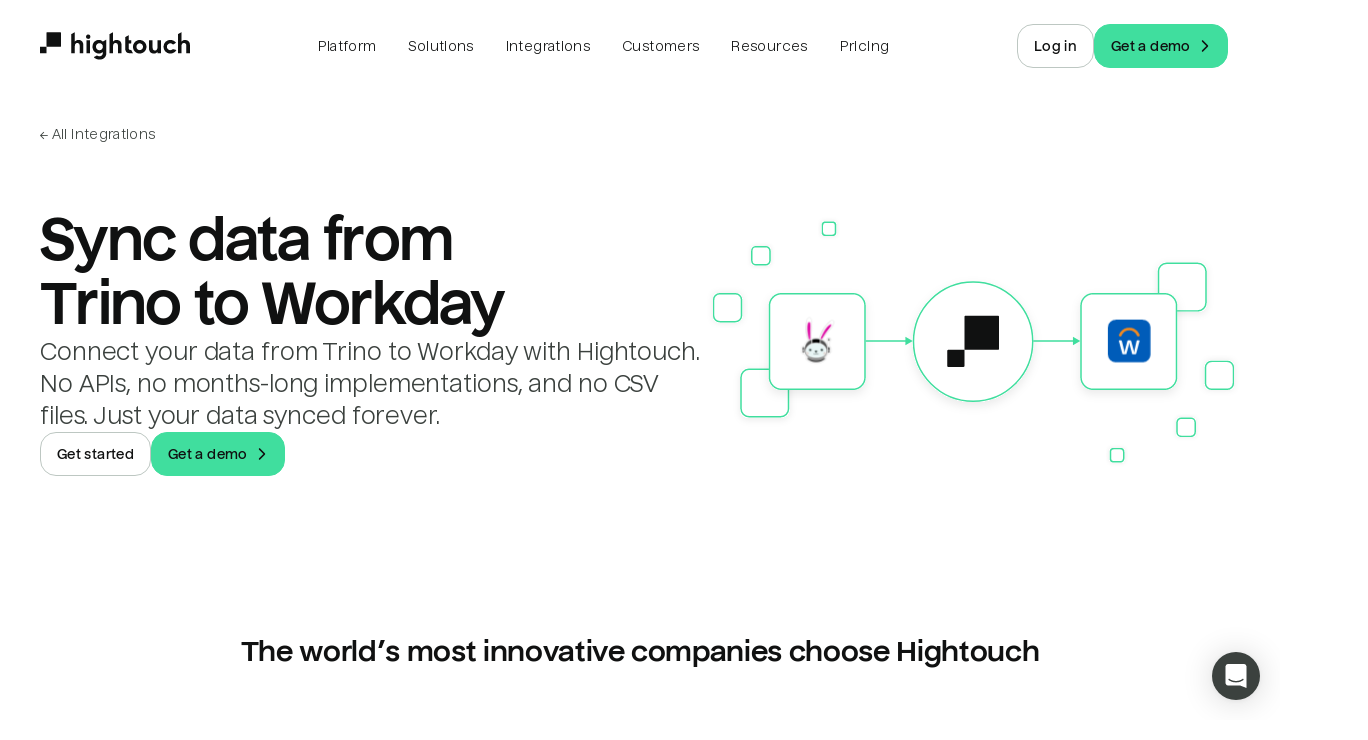

--- FILE ---
content_type: text/html; charset=utf-8
request_url: https://hightouch.com/integrations/trino-to-workday
body_size: 80907
content:
<!DOCTYPE html><html lang="en"><head><meta charSet="utf-8"/><meta name="viewport" content="width=device-width"/><title>Sync data from Trino to Workday | Hightouch</title><meta name="robots" content="index,follow"/><meta name="description" content="Connect your data from Trino to Workday with Hightouch. No APIs, no months-long implementations, and no CSV files. Just your data synced forever."/><meta name="twitter:card" content="summary_large_image"/><meta property="og:title" content="Sync data from Trino to Workday"/><meta property="og:description" content="Connect your data from Trino to Workday with Hightouch. No APIs, no months-long implementations, and no CSV files. Just your data synced forever."/><meta property="og:url" content="https://hightouch.com/integrations/trino-to-workday"/><meta property="og:type" content="website"/><meta property="og:image" content="https://hightouch.com/assets/meta.png"/><meta property="og:image:alt" content="Hightouch."/><meta property="og:image:width" content="1200"/><meta property="og:image:height" content="630"/><link rel="canonical" href="https://hightouch.com/integrations/trino-to-workday"/><meta name="next-head-count" content="15"/><link rel="shortcut icon" href="/favicon.ico?v=3"/><meta name="facebook-domain-verification" content="lekma23zmzly820tygl9vt9hw4rz6a"/><meta name="zoom-domain-verification" content="ZOOM_verify_cGvGa9zkmlRd85odiIfp3a"/><link rel="preload" href="/_next/static/css/2a3c57b147b57ffe.css?dpl=dpl_3K6e6bftjh6fu6BPXmReUsN4nv8g" as="style"/><link rel="stylesheet" href="/_next/static/css/2a3c57b147b57ffe.css?dpl=dpl_3K6e6bftjh6fu6BPXmReUsN4nv8g" data-n-p=""/><noscript data-n-css=""></noscript><script defer="" nomodule="" src="/_next/static/chunks/polyfills-c67a75d1b6f99dc8.js?dpl=dpl_3K6e6bftjh6fu6BPXmReUsN4nv8g"></script><script src="/third-party-scripts/mutiny.js" defer="" data-nscript="beforeInteractive"></script><script src="https://client-registry.mutinycdn.com/personalize/client/06886c201d74e25e.js" data-cfasync="false" defer="" data-nscript="beforeInteractive"></script><script src="/_next/static/chunks/webpack-fc04d2362b3fb7ba.js?dpl=dpl_3K6e6bftjh6fu6BPXmReUsN4nv8g" defer=""></script><script src="/_next/static/chunks/framework-b78bc773b89d3272.js?dpl=dpl_3K6e6bftjh6fu6BPXmReUsN4nv8g" defer=""></script><script src="/_next/static/chunks/main-acf43fd13aefa92f.js?dpl=dpl_3K6e6bftjh6fu6BPXmReUsN4nv8g" defer=""></script><script src="/_next/static/chunks/pages/_app-ab6e0d47fdf93f8f.js?dpl=dpl_3K6e6bftjh6fu6BPXmReUsN4nv8g" defer=""></script><script src="/_next/static/chunks/6160-dbd67922fcf66919.js?dpl=dpl_3K6e6bftjh6fu6BPXmReUsN4nv8g" defer=""></script><script src="/_next/static/chunks/2401-2faa3f291de40880.js?dpl=dpl_3K6e6bftjh6fu6BPXmReUsN4nv8g" defer=""></script><script src="/_next/static/chunks/9835-fe21e0b8add138fe.js?dpl=dpl_3K6e6bftjh6fu6BPXmReUsN4nv8g" defer=""></script><script src="/_next/static/chunks/4702-88a527bceddcc86b.js?dpl=dpl_3K6e6bftjh6fu6BPXmReUsN4nv8g" defer=""></script><script src="/_next/static/chunks/4951-4ad6096a76322879.js?dpl=dpl_3K6e6bftjh6fu6BPXmReUsN4nv8g" defer=""></script><script src="/_next/static/chunks/1843-2781604338aff5d8.js?dpl=dpl_3K6e6bftjh6fu6BPXmReUsN4nv8g" defer=""></script><script src="/_next/static/chunks/8998-facf7096cbb99f7f.js?dpl=dpl_3K6e6bftjh6fu6BPXmReUsN4nv8g" defer=""></script><script src="/_next/static/chunks/873-8a7eba86062b2290.js?dpl=dpl_3K6e6bftjh6fu6BPXmReUsN4nv8g" defer=""></script><script src="/_next/static/chunks/4233-efc9eeb8951bd591.js?dpl=dpl_3K6e6bftjh6fu6BPXmReUsN4nv8g" defer=""></script><script src="/_next/static/chunks/pages/integrations/connection/%5B...slugs%5D-e966a3b2a99412ec.js?dpl=dpl_3K6e6bftjh6fu6BPXmReUsN4nv8g" defer=""></script><script src="/_next/static/V3i8R32Jyq2U5qQnUGMkP/_buildManifest.js?dpl=dpl_3K6e6bftjh6fu6BPXmReUsN4nv8g" defer=""></script><script src="/_next/static/V3i8R32Jyq2U5qQnUGMkP/_ssgManifest.js?dpl=dpl_3K6e6bftjh6fu6BPXmReUsN4nv8g" defer=""></script></head><body><noscript><iframe src="https://www.googletagmanager.com/ns.html?id=GTM-T6NBFVM" height="0" width="0" style="display:none;visibility:hidden"></iframe></noscript><script id="chakra-script">!(function(){try{var a=function(c){var v="(prefers-color-scheme: dark)",h=window.matchMedia(v).matches?"dark":"light",r=c==="system"?h:c,o=document.documentElement,s=document.body,l="chakra-ui-light",d="chakra-ui-dark",i=r==="dark";return s.classList.add(i?d:l),s.classList.remove(i?l:d),o.style.colorScheme=r,o.dataset.theme=r,r},n=a,m="light",e="chakra-ui-color-mode",t=localStorage.getItem(e);t?a(t):localStorage.setItem(e,a(m))}catch(a){}})();</script><div id="__next"><link href="https://widget.intercom.io" rel="preconnect" crossorigin=""/><script>self.__wrap_n=self.__wrap_n||(self.CSS&&CSS.supports("text-wrap","balance")?1:2);self.__wrap_b=(e,n,t)=>{t=t||document.querySelector(`[data-br="${e}"]`);let r=t==null?void 0:t.parentElement;if(!r)return;let o=u=>t.style.maxWidth=u+"px";t.style.maxWidth="";let l=r.clientWidth,d=r.clientHeight,s=l/2-.25,a=l+.5,c;if(l){for(o(s),s=Math.max(t.scrollWidth,s);s+1<a;)c=Math.round((s+a)/2),o(c),r.clientHeight===d?a=c:s=c;o(a*n+l*(1-n))}t.__wrap_o||(typeof ResizeObserver!="undefined"?(t.__wrap_o=new ResizeObserver(()=>{self.__wrap_b(0,+t.dataset.brr,t)})).observe(r):process.env.NODE_ENV==="development"&&console.warn("The browser you are using does not support the ResizeObserver API. Please consider add polyfill for this API to avoid potential layout shifts or upgrade your browser. Read more: https://github.com/shuding/react-wrap-balancer#browser-support-information"))};</script><style data-emotion="css-global ike95r">:host,:root,[data-theme]{--chakra-ring-inset:var(--chakra-empty,/*!*/ /*!*/);--chakra-ring-offset-width:0px;--chakra-ring-offset-color:#fff;--chakra-ring-color:rgba(66, 153, 225, 0.6);--chakra-ring-offset-shadow:0 0 #0000;--chakra-ring-shadow:0 0 #0000;--chakra-space-x-reverse:0;--chakra-space-y-reverse:0;--chakra-colors-transparent:transparent;--chakra-colors-current:currentColor;--chakra-colors-black:#000000;--chakra-colors-white:#FFFFFF;--chakra-colors-whiteAlpha-50:rgba(255, 255, 255, 0.04);--chakra-colors-whiteAlpha-100:rgba(255, 255, 255, 0.06);--chakra-colors-whiteAlpha-200:rgba(255, 255, 255, 0.08);--chakra-colors-whiteAlpha-300:rgba(255, 255, 255, 0.16);--chakra-colors-whiteAlpha-400:rgba(255, 255, 255, 0.24);--chakra-colors-whiteAlpha-500:rgba(255, 255, 255, 0.36);--chakra-colors-whiteAlpha-600:rgba(255, 255, 255, 0.48);--chakra-colors-whiteAlpha-700:rgba(255, 255, 255, 0.64);--chakra-colors-whiteAlpha-800:rgba(255, 255, 255, 0.80);--chakra-colors-whiteAlpha-900:rgba(255, 255, 255, 0.92);--chakra-colors-blackAlpha-50:rgba(0, 0, 0, 0.04);--chakra-colors-blackAlpha-100:rgba(0, 0, 0, 0.06);--chakra-colors-blackAlpha-200:rgba(0, 0, 0, 0.08);--chakra-colors-blackAlpha-300:rgba(0, 0, 0, 0.16);--chakra-colors-blackAlpha-400:rgba(0, 0, 0, 0.24);--chakra-colors-blackAlpha-500:rgba(0, 0, 0, 0.36);--chakra-colors-blackAlpha-600:rgba(0, 0, 0, 0.48);--chakra-colors-blackAlpha-700:rgba(0, 0, 0, 0.64);--chakra-colors-blackAlpha-800:rgba(0, 0, 0, 0.80);--chakra-colors-blackAlpha-900:rgba(0, 0, 0, 0.92);--chakra-colors-gray-50:#F7FAFC;--chakra-colors-gray-100:#EDF2F7;--chakra-colors-gray-200:#E2E8F0;--chakra-colors-gray-300:#CBD5E0;--chakra-colors-gray-400:#A0AEC0;--chakra-colors-gray-500:#718096;--chakra-colors-gray-600:#4A5568;--chakra-colors-gray-700:#2D3748;--chakra-colors-gray-800:#1A202C;--chakra-colors-gray-900:#171923;--chakra-colors-red-50:#FFF5F5;--chakra-colors-red-100:#FED7D7;--chakra-colors-red-200:#FEB2B2;--chakra-colors-red-300:#FC8181;--chakra-colors-red-400:#F56565;--chakra-colors-red-500:#E53E3E;--chakra-colors-red-600:#C53030;--chakra-colors-red-700:#9B2C2C;--chakra-colors-red-800:#822727;--chakra-colors-red-900:#63171B;--chakra-colors-orange-50:#FFFAF0;--chakra-colors-orange-100:#FEEBC8;--chakra-colors-orange-200:#FBD38D;--chakra-colors-orange-300:#F6AD55;--chakra-colors-orange-400:#ED8936;--chakra-colors-orange-500:#DD6B20;--chakra-colors-orange-600:#C05621;--chakra-colors-orange-700:#9C4221;--chakra-colors-orange-800:#7B341E;--chakra-colors-orange-900:#652B19;--chakra-colors-yellow-50:#FFFFF0;--chakra-colors-yellow-100:#FEFCBF;--chakra-colors-yellow-200:#FAF089;--chakra-colors-yellow-300:#F6E05E;--chakra-colors-yellow-400:#ECC94B;--chakra-colors-yellow-500:#D69E2E;--chakra-colors-yellow-600:#B7791F;--chakra-colors-yellow-700:#975A16;--chakra-colors-yellow-800:#744210;--chakra-colors-yellow-900:#5F370E;--chakra-colors-green-50:#F0FFF4;--chakra-colors-green-100:#C6F6D5;--chakra-colors-green-200:#9AE6B4;--chakra-colors-green-300:#68D391;--chakra-colors-green-400:#48BB78;--chakra-colors-green-500:#38A169;--chakra-colors-green-600:#2F855A;--chakra-colors-green-700:#276749;--chakra-colors-green-800:#22543D;--chakra-colors-green-900:#1C4532;--chakra-colors-teal-50:#E6FFFA;--chakra-colors-teal-100:#B2F5EA;--chakra-colors-teal-200:#81E6D9;--chakra-colors-teal-300:#4FD1C5;--chakra-colors-teal-400:#38B2AC;--chakra-colors-teal-500:#319795;--chakra-colors-teal-600:#2C7A7B;--chakra-colors-teal-700:#285E61;--chakra-colors-teal-800:#234E52;--chakra-colors-teal-900:#1D4044;--chakra-colors-blue-50:#ebf8ff;--chakra-colors-blue-100:#bee3f8;--chakra-colors-blue-200:#90cdf4;--chakra-colors-blue-300:#63b3ed;--chakra-colors-blue-400:#4299e1;--chakra-colors-blue-500:#3182ce;--chakra-colors-blue-600:#2b6cb0;--chakra-colors-blue-700:#2c5282;--chakra-colors-blue-800:#2a4365;--chakra-colors-blue-900:#1A365D;--chakra-colors-cyan-50:#EDFDFD;--chakra-colors-cyan-100:#C4F1F9;--chakra-colors-cyan-200:#9DECF9;--chakra-colors-cyan-300:#76E4F7;--chakra-colors-cyan-400:#0BC5EA;--chakra-colors-cyan-500:#00B5D8;--chakra-colors-cyan-600:#00A3C4;--chakra-colors-cyan-700:#0987A0;--chakra-colors-cyan-800:#086F83;--chakra-colors-cyan-900:#065666;--chakra-colors-purple-50:#FAF5FF;--chakra-colors-purple-100:#E9D8FD;--chakra-colors-purple-200:#D6BCFA;--chakra-colors-purple-300:#B794F4;--chakra-colors-purple-400:#9F7AEA;--chakra-colors-purple-500:#805AD5;--chakra-colors-purple-600:#6B46C1;--chakra-colors-purple-700:#553C9A;--chakra-colors-purple-800:#44337A;--chakra-colors-purple-900:#322659;--chakra-colors-pink-50:#FFF5F7;--chakra-colors-pink-100:#FED7E2;--chakra-colors-pink-200:#FBB6CE;--chakra-colors-pink-300:#F687B3;--chakra-colors-pink-400:#ED64A6;--chakra-colors-pink-500:#D53F8C;--chakra-colors-pink-600:#B83280;--chakra-colors-pink-700:#97266D;--chakra-colors-pink-800:#702459;--chakra-colors-pink-900:#521B41;--chakra-colors-linkedin-50:#E8F4F9;--chakra-colors-linkedin-100:#CFEDFB;--chakra-colors-linkedin-200:#9BDAF3;--chakra-colors-linkedin-300:#68C7EC;--chakra-colors-linkedin-400:#34B3E4;--chakra-colors-linkedin-500:#00A0DC;--chakra-colors-linkedin-600:#008CC9;--chakra-colors-linkedin-700:#0077B5;--chakra-colors-linkedin-800:#005E93;--chakra-colors-linkedin-900:#004471;--chakra-colors-facebook-50:#E8F4F9;--chakra-colors-facebook-100:#D9DEE9;--chakra-colors-facebook-200:#B7C2DA;--chakra-colors-facebook-300:#6482C0;--chakra-colors-facebook-400:#4267B2;--chakra-colors-facebook-500:#385898;--chakra-colors-facebook-600:#314E89;--chakra-colors-facebook-700:#29487D;--chakra-colors-facebook-800:#223B67;--chakra-colors-facebook-900:#1E355B;--chakra-colors-messenger-50:#D0E6FF;--chakra-colors-messenger-100:#B9DAFF;--chakra-colors-messenger-200:#A2CDFF;--chakra-colors-messenger-300:#7AB8FF;--chakra-colors-messenger-400:#2E90FF;--chakra-colors-messenger-500:#0078FF;--chakra-colors-messenger-600:#0063D1;--chakra-colors-messenger-700:#0052AC;--chakra-colors-messenger-800:#003C7E;--chakra-colors-messenger-900:#002C5C;--chakra-colors-whatsapp-50:#dffeec;--chakra-colors-whatsapp-100:#b9f5d0;--chakra-colors-whatsapp-200:#90edb3;--chakra-colors-whatsapp-300:#65e495;--chakra-colors-whatsapp-400:#3cdd78;--chakra-colors-whatsapp-500:#22c35e;--chakra-colors-whatsapp-600:#179848;--chakra-colors-whatsapp-700:#0c6c33;--chakra-colors-whatsapp-800:#01421c;--chakra-colors-whatsapp-900:#001803;--chakra-colors-twitter-50:#E5F4FD;--chakra-colors-twitter-100:#C8E9FB;--chakra-colors-twitter-200:#A8DCFA;--chakra-colors-twitter-300:#83CDF7;--chakra-colors-twitter-400:#57BBF5;--chakra-colors-twitter-500:#1DA1F2;--chakra-colors-twitter-600:#1A94DA;--chakra-colors-twitter-700:#1681BF;--chakra-colors-twitter-800:#136B9E;--chakra-colors-twitter-900:#0D4D71;--chakra-colors-telegram-50:#E3F2F9;--chakra-colors-telegram-100:#C5E4F3;--chakra-colors-telegram-200:#A2D4EC;--chakra-colors-telegram-300:#7AC1E4;--chakra-colors-telegram-400:#47A9DA;--chakra-colors-telegram-500:#0088CC;--chakra-colors-telegram-600:#007AB8;--chakra-colors-telegram-700:#006BA1;--chakra-colors-telegram-800:#005885;--chakra-colors-telegram-900:#003F5E;--chakra-colors-new-red-50:#FFF4F4;--chakra-colors-new-red-150:#FEE4E3;--chakra-colors-new-red-300:#FEB1B5;--chakra-colors-new-red-500:#F85D3E;--chakra-colors-new-red-700:#DE2D22;--chakra-colors-new-red-900:#76230E;--chakra-colors-new-red-950:#2B0205;--chakra-colors-new-yellow-50:#FFF6E4;--chakra-colors-new-yellow-150:#FEE6CA;--chakra-colors-new-yellow-300:#F9BA3E;--chakra-colors-new-yellow-500:#DB752C;--chakra-colors-new-yellow-700:#BA5821;--chakra-colors-new-yellow-900:#65320E;--chakra-colors-new-yellow-950:#240802;--chakra-colors-new-green-50:#E3FCEE;--chakra-colors-new-green-150:#B2F9D4;--chakra-colors-new-green-300:#40DE9E;--chakra-colors-new-green-500:#2EA281;--chakra-colors-new-green-700:#228457;--chakra-colors-new-green-900:#0F492E;--chakra-colors-new-green-950:#021504;--chakra-colors-new-blue-50:#EBF9FC;--chakra-colors-new-blue-150:#CCF0F9;--chakra-colors-new-blue-300:#8BCDF0;--chakra-colors-new-blue-500:#3498DA;--chakra-colors-new-blue-700:#2D71DC;--chakra-colors-new-blue-900:#153E7E;--chakra-colors-new-blue-950:#02131B;--chakra-colors-new-violet-50:#F9F5FF;--chakra-colors-new-violet-150:#EAE7FE;--chakra-colors-new-violet-300:#C6BFF1;--chakra-colors-new-violet-500:#9280F4;--chakra-colors-new-violet-700:#765BF0;--chakra-colors-new-violet-900:#421BB0;--chakra-colors-new-violet-950:#12043E;--chakra-colors-new-gray-50:#F3F7F5;--chakra-colors-new-gray-150:#E4ECE7;--chakra-colors-new-gray-300:#BDC7C2;--chakra-colors-new-gray-500:#88938D;--chakra-colors-new-gray-700:#6D7772;--chakra-colors-new-gray-900:#3B413E;--chakra-colors-new-gray-950:#101111;--chakra-colors-product-teal-50:oklch(0.98 0.0174 209.43);--chakra-colors-product-teal-100:oklch(0.9637 0.0326 212.04);--chakra-colors-product-teal-200:oklch(0.9125 0.0507 210.29);--chakra-colors-product-teal-300:oklch(0.8419 0.0658 213.26);--chakra-colors-product-teal-400:oklch(0.7487 0.1036 211.39);--chakra-colors-product-teal-500:oklch(0.5972 0.131 213.44);--chakra-colors-product-teal-600:oklch(0.5243 0.1143 214.28);--chakra-colors-product-teal-700:oklch(0.4668 0.0943 213.73);--chakra-colors-product-teal-800:oklch(0.4025 0.0826 212);--chakra-colors-product-teal-900:oklch(0.3427 0.071 210.27);--chakra-colors-product-yellow-50:oklch(0.9871 0.0239 94.52);--chakra-colors-product-yellow-100:oklch(0.9639 0.0686 97);--chakra-colors-product-yellow-200:oklch(0.9249 0.1183 97.1);--chakra-colors-product-yellow-300:oklch(0.8788 0.148 92.73);--chakra-colors-product-yellow-400:oklch(0.8266 0.1731 86.1);--chakra-colors-product-yellow-500:oklch(0.7659 0.1668 71.73);--chakra-colors-product-yellow-600:oklch(0.6392 0.1581 60.07);--chakra-colors-product-yellow-700:oklch(0.548 0.148 50.76);--chakra-colors-product-yellow-800:oklch(0.4672 0.1315 48.45);--chakra-colors-product-yellow-900:oklch(0.3748 0.1115 47.49);--chakra-colors-product-red-50:oklch(96.91% 0.015 17.42);--chakra-colors-product-red-100:oklch(90.23% 0.050764487400613734 18.134245085608146);--chakra-colors-product-red-200:oklch(83.48% 0.09155694161436399 18.345986095067442);--chakra-colors-product-red-300:oklch(76.76% 0.1379562554882739 18.596481624165502);--chakra-colors-product-red-400:oklch(70.13% 0.19088395210545106 18.65430749379855);--chakra-colors-product-red-500:oklch(63.33% 0.213 18.7);--chakra-colors-product-red-600:oklch(54.91% 0.22 18.59);--chakra-colors-product-red-700:oklch(43.46% 0.174 18.79);--chakra-colors-product-red-800:oklch(31.64% 0.12686925279130523 18.9842584108985);--chakra-colors-product-red-900:oklch(21.08% 0.08451422681622453 18.772611548125568);--chakra-colors-product-gray-50:oklch(98.51% 0 355);--chakra-colors-product-gray-100:oklch(97.02% 0 355);--chakra-colors-product-gray-200:oklch(94.01% 0 0);--chakra-colors-product-gray-300:oklch(90.24% 0.0025 345.22);--chakra-colors-product-gray-400:oklch(81.84% 0.0057 3.37);--chakra-colors-product-gray-500:oklch(63.8% 0.0061 3.44);--chakra-colors-product-gray-600:oklch(50.59% 0.0082 355.05);--chakra-colors-product-gray-700:oklch(40.77% 0.0031 345.34);--chakra-colors-product-gray-800:oklch(30.18% 0.004 355);--chakra-colors-product-gray-900:oklch(23.34% 0.004 355);--chakra-colors-product-green-50:oklch(0.96 0.0148 158.25);--chakra-colors-product-green-100:oklch(0.9298 0.0478 156.56);--chakra-colors-product-green-200:oklch(0.856 0.0977 154.31);--chakra-colors-product-green-300:oklch(0.7761 0.1295 152.9);--chakra-colors-product-green-400:oklch(0.6717 0.1422 153.17);--chakra-colors-product-green-500:oklch(0.5904 0.1616 152.22);--chakra-colors-product-green-600:oklch(0.4551 0.1329 155.25);--chakra-colors-product-green-700:oklch(0.3832 0.1031 156.41);--chakra-colors-product-green-800:oklch(0.3277 0.0924 157.43);--chakra-colors-product-green-900:oklch(0.3034 0.0685 169.68);--chakra-colors-product-blue-50:oklch(0.9709 0.0125 255.5);--chakra-colors-product-blue-100:oklch(0.9338 0.0348 259.59);--chakra-colors-product-blue-200:oklch(0.883 0.0625 259.03);--chakra-colors-product-blue-300:oklch(0.8115 0.0996 256.56);--chakra-colors-product-blue-400:oklch(0.707 0.158 259.16);--chakra-colors-product-blue-500:oklch(0.6199 0.2108 263.3);--chakra-colors-product-blue-600:oklch(0.5178 0.2286 265.2);--chakra-colors-product-blue-700:oklch(0.4803 0.2313 266.03);--chakra-colors-product-blue-800:oklch(0.4043 0.2004 267.27);--chakra-colors-product-blue-900:oklch(0.321 0.1378 267.64);--chakra-colors-product-purple-50:oklch(0.9575 0.0114 308.33);--chakra-colors-product-purple-100:oklch(0.8997 0.0245 306.94);--chakra-colors-product-purple-200:oklch(0.8076 0.0506 307.77);--chakra-colors-product-purple-300:oklch(0.727 0.0731 307.34);--chakra-colors-product-purple-400:oklch(0.6511 0.0936 307.59);--chakra-colors-product-purple-500:oklch(0.5972 0.1079 307.75);--chakra-colors-product-purple-600:oklch(0.524 0.1061 307.91);--chakra-colors-product-purple-700:oklch(0.4362 0.0889 307.9);--chakra-colors-product-purple-800:oklch(0.3393 0.0694 308.56);--chakra-colors-product-purple-900:oklch(0.2977 0.0622 308.08);--chakra-colors-product-pink-50:oklch(97.18% 0.011 339.33);--chakra-colors-product-pink-100:oklch(94.76% 0.023 338.62);--chakra-colors-product-pink-200:oklch(89.55% 0.051 340.45);--chakra-colors-product-pink-300:oklch(81.57% 0.1 343.67);--chakra-colors-product-pink-400:oklch(70.56% 0.171 347.84);--chakra-colors-product-pink-500:oklch(64.07% 0.205 352.56);--chakra-colors-product-pink-600:oklch(57.55% 0.214 359.48);--chakra-colors-product-pink-700:oklch(51.08% 0.191 2.82);--chakra-colors-product-pink-800:oklch(44.62% 0.16 2.77);--chakra-colors-product-pink-900:oklch(39.84% 0.13 1.02);--chakra-colors-product-orange-50:oklch(98.1% 0.015 80.71);--chakra-colors-product-orange-100:oklch(95.42% 0.034 80.31);--chakra-colors-product-orange-200:oklch(89.96% 0.083 73.51);--chakra-colors-product-orange-300:oklch(83.26% 0.134 68.84);--chakra-colors-product-orange-400:oklch(74.21% 0.173 57.75);--chakra-colors-product-orange-500:oklch(69.47% 0.196 49.2);--chakra-colors-product-orange-600:oklch(63.37% 0.196 42.09);--chakra-colors-product-orange-700:oklch(54.13% 0.178 39.62);--chakra-colors-product-orange-800:oklch(46.06% 0.155 38.44);--chakra-colors-product-orange-900:oklch(36.7% 0.123 39.51);--chakra-colors-product-indigo-50:oklch(94.96% 0.023 291.37);--chakra-colors-product-indigo-100:oklch(91.63% 0.042 291.47);--chakra-colors-product-indigo-200:oklch(84.1% 0.075 290.63);--chakra-colors-product-indigo-300:oklch(78.42% 0.091 290.6);--chakra-colors-product-indigo-400:oklch(67.89% 0.122 289.83);--chakra-colors-product-indigo-500:oklch(57.6% 0.135 289.1);--chakra-colors-product-indigo-600:oklch(46.86% 0.135 287.37);--chakra-colors-product-indigo-700:oklch(38.9% 0.124 288.18);--chakra-colors-product-indigo-800:oklch(31.66% 0.099 289.01);--chakra-colors-product-indigo-900:oklch(20.7% 0.108 289.18);--chakra-colors-brand-text-light:#101111;--chakra-colors-brand-text-dark:#F3F7F5;--chakra-colors-brand-textSecondary-light:#3B413E;--chakra-colors-brand-textSecondary-dark:#E4ECE7;--chakra-colors-brand-textTertiary-light:#3B413E;--chakra-colors-brand-textTertiary-dark:#E4ECE7;--chakra-colors-brand-background-light:white;--chakra-colors-brand-background-dark:#101111;--chakra-colors-brand-backgroundSecondary-light:#F3F7F5;--chakra-colors-brand-backgroundSecondary-dark:#3B413E;--chakra-colors-brand-border-extraLight:#E4ECE7;--chakra-colors-brand-border-light:#BDC7C2;--chakra-colors-brand-border-dark:#88938D;--chakra-colors-brand-header-border-light:rgba(59, 65, 62, 0.17);--chakra-colors-brand-header-border-dark:rgba(255, 255, 255, 0.1);--chakra-colors-brand-header-backgroundSecondary-light:rgba(255, 255, 255, 0.60);--chakra-colors-brand-header-backgroundSecondary-dark:rgba(255, 255, 255, 0.06);--chakra-colors-brand-header-backgroundTertiary-light:rgba(255, 255, 255, 0.30);--chakra-colors-brand-header-backgroundTertiary-dark:rgba(255, 255, 255, 0.12);--chakra-colors-brand-accent-primary:#40DE9E;--chakra-colors-brand-accent-secondary:#2EA281;--chakra-colors-brand-accent-compliment:#101111;--chakra-colors-brand-logo-light:#101111;--chakra-colors-brand-logo-dark:#ffffff;--chakra-colors-brand-black:#000000;--chakra-colors-brand-white:#ffffff;--chakra-colors-brand-error:#DE2D22;--chakra-colors-brand-success:#2EA281;--chakra-colors-tools-snowflake:#29B5E8;--chakra-colors-tools-databricks:#ED3C2C;--chakra-colors-tools-bigquery:#669DF6;--chakra-colors-tools-redshift:#0096fa;--chakra-colors-tools-generic:#40DE9E;--chakra-colors-wmg:#0032A0;--chakra-colors-cars:#65299D;--chakra-colors-chime:#1EC677;--chakra-colors-intelycare:#E5098C;--chakra-colors-ramp:#787868;--chakra-colors-lucidchart:#282c33;--chakra-colors-gorgias:#fc8165;--chakra-colors-chalhoub:#618eb4;--chakra-colors-wellthy:#E12723;--chakra-colors-mews:#ff5e64;--chakra-colors-prestashop:#a4dbe8;--chakra-colors-circleci:#049b4a;--chakra-colors-retool:#6875d9;--chakra-colors-vendr:#5e2df5;--chakra-colors-blend:#00146b;--chakra-colors-nandos:#eb3f56;--chakra-colors-zeplin:#ee6723;--chakra-colors-gosite:#0058ff;--chakra-colors-seesaw:#1b70c0;--chakra-colors-auto-trader:#222B5E;--chakra-colors-on-deck:#315be8;--chakra-colors-compare-club:#0ac16a;--chakra-colors-the-zebra:#574cfa;--chakra-colors-petsmart:#cd303b;--chakra-colors-weight-watchers:#3C34E5;--chakra-borders-none:0;--chakra-borders-1px:1px solid;--chakra-borders-2px:2px solid;--chakra-borders-4px:4px solid;--chakra-borders-8px:8px solid;--chakra-fonts-heading:'Nuckle',sans-serif;--chakra-fonts-body:'Nuckle',sans-serif;--chakra-fonts-mono:'Roboto Mono',monospace;--chakra-fonts-inter:'Inter',sans-serif;--chakra-fontSizes-3xs:0.45rem;--chakra-fontSizes-2xs:0.625rem;--chakra-fontSizes-xs:12px;--chakra-fontSizes-sm:14px;--chakra-fontSizes-md:16px;--chakra-fontSizes-lg:18px;--chakra-fontSizes-xl:22px;--chakra-fontSizes-2xl:26px;--chakra-fontSizes-3xl:32px;--chakra-fontSizes-4xl:40px;--chakra-fontSizes-5xl:46px;--chakra-fontSizes-6xl:54px;--chakra-fontSizes-7xl:64px;--chakra-fontSizes-8xl:6rem;--chakra-fontSizes-9xl:8rem;--chakra-fontSizes-brand-2xs:0.573125rem;--chakra-fontSizes-brand-xs:0.6875rem;--chakra-fontSizes-brand-sm:0.825rem;--chakra-fontSizes-brand-base:0.9375rem;--chakra-fontSizes-brand-md:1.0875rem;--chakra-fontSizes-brand-lg:1.188125rem;--chakra-fontSizes-brand-xl:1.425625rem;--chakra-fontSizes-brand-2xl:1.710625rem;--chakra-fontSizes-brand-3xl:2.053125rem;--chakra-fontSizes-brand-4xl:2.46375rem;--chakra-fontSizes-brand-5xl:2.95625rem;--chakra-fontSizes-brand-6xl:3.5475rem;--chakra-fontSizes-brand-7xl:4.256875rem;--chakra-fontSizes-brand-8xl:5.108125rem;--chakra-fontWeights-hairline:100;--chakra-fontWeights-thin:200;--chakra-fontWeights-light:300;--chakra-fontWeights-normal:400;--chakra-fontWeights-medium:500;--chakra-fontWeights-semibold:600;--chakra-fontWeights-bold:700;--chakra-fontWeights-extrabold:800;--chakra-fontWeights-black:900;--chakra-letterSpacings-tighter:-0.05em;--chakra-letterSpacings-tight:-0.025em;--chakra-letterSpacings-normal:0;--chakra-letterSpacings-wide:0.025em;--chakra-letterSpacings-wider:0.05em;--chakra-letterSpacings-widest:0.1em;--chakra-lineHeights-3:.75rem;--chakra-lineHeights-4:1rem;--chakra-lineHeights-5:1.25rem;--chakra-lineHeights-6:1.5rem;--chakra-lineHeights-7:1.75rem;--chakra-lineHeights-8:2rem;--chakra-lineHeights-9:2.25rem;--chakra-lineHeights-10:2.5rem;--chakra-lineHeights-12:0.75rem;--chakra-lineHeights-14:0.875rem;--chakra-lineHeights-16:1rem;--chakra-lineHeights-20:1.25rem;--chakra-lineHeights-24:1.5rem;--chakra-lineHeights-28:1.75rem;--chakra-lineHeights-32:2rem;--chakra-lineHeights-40:2.5rem;--chakra-lineHeights-48:3rem;--chakra-lineHeights-56:3.5rem;--chakra-lineHeights-64:4rem;--chakra-lineHeights-72:4.5rem;--chakra-lineHeights-84:5.25rem;--chakra-lineHeights-normal:normal;--chakra-lineHeights-none:1;--chakra-lineHeights-shorter:1.25;--chakra-lineHeights-short:1.375;--chakra-lineHeights-base:1.5;--chakra-lineHeights-tall:1.625;--chakra-lineHeights-taller:2;--chakra-radii-none:0;--chakra-radii-sm:0.125rem;--chakra-radii-base:1rem;--chakra-radii-md:0.375rem;--chakra-radii-lg:0.5rem;--chakra-radii-xl:0.75rem;--chakra-radii-2xl:1rem;--chakra-radii-3xl:1.5rem;--chakra-radii-full:9999px;--chakra-radii-tiniest:0.125rem;--chakra-radii-tinier:0.25rem;--chakra-radii-tiny:0.5rem;--chakra-radii-smallest:0.75rem;--chakra-radii-smaller:1rem;--chakra-radii-small:1.5rem;--chakra-radii-big:2rem;--chakra-radii-bigger:2.5rem;--chakra-radii-biggest:4rem;--chakra-radii-huge:6rem;--chakra-radii-huger:8rem;--chakra-radii-hugest:10rem;--chakra-radii-containerPx-mobile:1rem;--chakra-radii-containerPx-tablet:2.5rem;--chakra-radii-containerPx-desktop:4rem;--chakra-radii-containerPx-ultraWide:6rem;--chakra-radii-sectionSpacingY-base:6rem;--chakra-radii-sectionSpacingY-md:10rem;--chakra-space-1:0.25rem;--chakra-space-2:0.5rem;--chakra-space-3:0.75rem;--chakra-space-4:1rem;--chakra-space-5:1.25rem;--chakra-space-6:1.5rem;--chakra-space-7:1.75rem;--chakra-space-8:2rem;--chakra-space-9:2.25rem;--chakra-space-10:2.5rem;--chakra-space-12:3rem;--chakra-space-14:3.5rem;--chakra-space-16:4rem;--chakra-space-20:5rem;--chakra-space-24:6rem;--chakra-space-28:7rem;--chakra-space-32:8rem;--chakra-space-36:9rem;--chakra-space-40:10rem;--chakra-space-44:11rem;--chakra-space-48:12rem;--chakra-space-52:13rem;--chakra-space-56:14rem;--chakra-space-60:15rem;--chakra-space-64:16rem;--chakra-space-72:18rem;--chakra-space-80:20rem;--chakra-space-96:24rem;--chakra-space-px:1px;--chakra-space-0-5:0.125rem;--chakra-space-1-5:0.375rem;--chakra-space-2-5:0.625rem;--chakra-space-3-5:0.875rem;--chakra-space-tiniest:0.125rem;--chakra-space-tinier:0.25rem;--chakra-space-tiny:0.5rem;--chakra-space-smallest:0.75rem;--chakra-space-smaller:1rem;--chakra-space-small:1.5rem;--chakra-space-big:2rem;--chakra-space-bigger:2.5rem;--chakra-space-biggest:4rem;--chakra-space-huge:6rem;--chakra-space-huger:8rem;--chakra-space-hugest:10rem;--chakra-space-containerPx-mobile:1rem;--chakra-space-containerPx-tablet:2.5rem;--chakra-space-containerPx-desktop:4rem;--chakra-space-containerPx-ultraWide:6rem;--chakra-space-sectionSpacingY-base:6rem;--chakra-space-sectionSpacingY-md:10rem;--chakra-shadows-xs:0px 1px 2px 0px rgba(16, 24, 40, 0.06),0px 1px 3px 0px rgba(16, 24, 40, 0.10);--chakra-shadows-sm:0px 1.885px 1.885px 0px rgba(0, 0, 0, 0.02),0px 3.77px 3.77px 0px rgba(0, 0, 0, 0.04),0px 11.31px 22.621px 0px rgba(0, 0, 0, 0.04);--chakra-shadows-base:0px 2px 12px 0px rgba(0, 0, 0, 0.08);--chakra-shadows-md:0px 34.807px 20.627px 0px rgba(0, 0, 0, 0.02),0px 15.47px 15.47px 0px rgba(0, 0, 0, 0.04),0px 3.867px 7.735px 0px rgba(0, 0, 0, 0.05);--chakra-shadows-lg:0px 29px 38px 0px rgba(0, 0, 0, 0.07),0px 14.681px 16.566px 0px rgba(0, 0, 0, 0.05),0px 5.8px 6.175px 0px rgba(0, 0, 0, 0.04),0px 1.269px 2.197px 0px rgba(0, 0, 0, 0.02);--chakra-shadows-xl:0px 100px 80px 0px rgba(0, 0, 0, 0.15),0px 64.815px 46.852px 0px rgba(0, 0, 0, 0.11),0px 38.519px 25.481px 0px rgba(0, 0, 0, 0.09),0px 20px 13px 0px rgba(0, 0, 0, 0.08),0px 8.148px 6.519px 0px rgba(0, 0, 0, 0.06),0px 1.852px 3.148px 0px rgba(0, 0, 0, 0.04);--chakra-shadows-2xl:0 25px 50px -12px rgba(0, 0, 0, 0.25);--chakra-shadows-outline:0px 0px 0px 2px #40DE9E;--chakra-shadows-inner:inset 0 2px 4px 0 rgba(0,0,0,0.06);--chakra-shadows-none:none;--chakra-shadows-dark-lg:rgba(0, 0, 0, 0.1) 0px 0px 0px 1px,rgba(0, 0, 0, 0.2) 0px 5px 10px,rgba(0, 0, 0, 0.4) 0px 15px 40px;--chakra-shadows-card:0px -1px 6px 0px rgba(0, 0, 0, 0.05),0px 12px 12px 0px rgba(0, 0, 0, 0.04),0px 27px 16px 0px rgba(0, 0, 0, 0.02),0px 47px 19px 0px rgba(0, 0, 0, 0.01);--chakra-shadows-linkCardOutline:0px 0px 0px 2px #40DE9E,0px -1px 6px 0px rgba(0, 0, 0, 0.05),0px 12px 12px 0px rgba(0, 0, 0, 0.04),0px 27px 16px 0px rgba(0, 0, 0, 0.02),0px 47px 19px 0px rgba(0, 0, 0, 0.01);--chakra-shadows-outlineRed:0px 0px 0px 2px #F85D3E;--chakra-shadows-hoverTranslateY-md:0px 54.807px 40.627px 0px rgba(0, 0, 0, 0.02),0px 35.47px 25.47px 0px rgba(0, 0, 0, 0.04),0px 23.867px 17.735px 0px rgba(0, 0, 0, 0.05);--chakra-shadows-hoverTranslateY-card:0px 7px 16px 0px rgba(0, 0, 0, 0.05),0px 20px 22px 0px rgba(0, 0, 0, 0.04),0px 35px 26px 0px rgba(0, 0, 0, 0.02),0px 55px 29px 0px rgba(0, 0, 0, 0.01);--chakra-sizes-1:0.25rem;--chakra-sizes-2:0.5rem;--chakra-sizes-3:0.75rem;--chakra-sizes-4:1rem;--chakra-sizes-5:1.25rem;--chakra-sizes-6:1.5rem;--chakra-sizes-7:1.75rem;--chakra-sizes-8:2rem;--chakra-sizes-9:2.25rem;--chakra-sizes-10:2.5rem;--chakra-sizes-12:3rem;--chakra-sizes-14:3.5rem;--chakra-sizes-16:4rem;--chakra-sizes-20:5rem;--chakra-sizes-24:6rem;--chakra-sizes-28:7rem;--chakra-sizes-32:8rem;--chakra-sizes-36:9rem;--chakra-sizes-40:10rem;--chakra-sizes-44:11rem;--chakra-sizes-48:12rem;--chakra-sizes-52:13rem;--chakra-sizes-56:14rem;--chakra-sizes-60:15rem;--chakra-sizes-64:16rem;--chakra-sizes-72:18rem;--chakra-sizes-80:20rem;--chakra-sizes-96:24rem;--chakra-sizes-px:1px;--chakra-sizes-0-5:0.125rem;--chakra-sizes-1-5:0.375rem;--chakra-sizes-2-5:0.625rem;--chakra-sizes-3-5:0.875rem;--chakra-sizes-max:max-content;--chakra-sizes-min:min-content;--chakra-sizes-full:100%;--chakra-sizes-3xs:14rem;--chakra-sizes-2xs:16rem;--chakra-sizes-xs:20rem;--chakra-sizes-sm:24rem;--chakra-sizes-md:28rem;--chakra-sizes-lg:32rem;--chakra-sizes-xl:36rem;--chakra-sizes-2xl:42rem;--chakra-sizes-3xl:48rem;--chakra-sizes-4xl:56rem;--chakra-sizes-5xl:64rem;--chakra-sizes-6xl:72rem;--chakra-sizes-7xl:80rem;--chakra-sizes-8xl:90rem;--chakra-sizes-prose:60ch;--chakra-sizes-container-sm:640px;--chakra-sizes-container-md:768px;--chakra-sizes-container-lg:1024px;--chakra-sizes-container-xl:1280px;--chakra-sizes-container-article:824px;--chakra-sizes-container-section:1200px;--chakra-sizes-container-page:1440px;--chakra-sizes-tiniest:0.125rem;--chakra-sizes-tinier:0.25rem;--chakra-sizes-tiny:0.5rem;--chakra-sizes-smallest:0.75rem;--chakra-sizes-smaller:1rem;--chakra-sizes-small:1.5rem;--chakra-sizes-big:2rem;--chakra-sizes-bigger:2.5rem;--chakra-sizes-biggest:4rem;--chakra-sizes-huge:6rem;--chakra-sizes-huger:8rem;--chakra-sizes-hugest:10rem;--chakra-sizes-containerPx-mobile:1rem;--chakra-sizes-containerPx-tablet:2.5rem;--chakra-sizes-containerPx-desktop:4rem;--chakra-sizes-containerPx-ultraWide:6rem;--chakra-sizes-sectionSpacingY-base:6rem;--chakra-sizes-sectionSpacingY-md:10rem;--chakra-sizes-icon-xs:0.75rem;--chakra-sizes-icon-sm:1rem;--chakra-sizes-icon-md:1.25rem;--chakra-sizes-icon-lg:1.5rem;--chakra-sizes-icon-xl:2rem;--chakra-sizes-icon-2xl:3rem;--chakra-sizes-icon-3xl:4rem;--chakra-sizes-cardMaxW:460px;--chakra-sizes-mediaMaxW-mobile:460px;--chakra-sizes-section:1320px;--chakra-zIndices-hide:-1;--chakra-zIndices-auto:auto;--chakra-zIndices-base:0;--chakra-zIndices-docked:10;--chakra-zIndices-dropdown:1000;--chakra-zIndices-sticky:1100;--chakra-zIndices-banner:1200;--chakra-zIndices-overlay:1300;--chakra-zIndices-modal:1400;--chakra-zIndices-popover:1500;--chakra-zIndices-skipLink:1600;--chakra-zIndices-toast:1700;--chakra-zIndices-tooltip:1800;--chakra-transition-property-common:background-color,border-color,color,fill,stroke,opacity,box-shadow,transform;--chakra-transition-property-colors:background-color,border-color,color,fill,stroke;--chakra-transition-property-dimensions:width,height;--chakra-transition-property-position:left,right,top,bottom;--chakra-transition-property-background:background-color,background-image,background-position;--chakra-transition-easing-ease-in:cubic-bezier(0.4, 0, 1, 1);--chakra-transition-easing-ease-out:cubic-bezier(0, 0, 0.2, 1);--chakra-transition-easing-ease-in-out:cubic-bezier(0.4, 0, 0.2, 1);--chakra-transition-duration-ultra-fast:50ms;--chakra-transition-duration-faster:100ms;--chakra-transition-duration-fast:150ms;--chakra-transition-duration-normal:200ms;--chakra-transition-duration-slow:300ms;--chakra-transition-duration-slower:400ms;--chakra-transition-duration-ultra-slow:500ms;--chakra-blur-none:0;--chakra-blur-sm:4px;--chakra-blur-base:8px;--chakra-blur-md:12px;--chakra-blur-lg:16px;--chakra-blur-xl:24px;--chakra-blur-2xl:40px;--chakra-blur-3xl:64px;}.chakra-ui-light :host:not([data-theme]),.chakra-ui-light :root:not([data-theme]),.chakra-ui-light [data-theme]:not([data-theme]),[data-theme=light] :host:not([data-theme]),[data-theme=light] :root:not([data-theme]),[data-theme=light] [data-theme]:not([data-theme]),:host[data-theme=light],:root[data-theme=light],[data-theme][data-theme=light]{--chakra-colors-chakra-body-text:var(--chakra-colors-gray-800);--chakra-colors-chakra-body-bg:var(--chakra-colors-white);--chakra-colors-chakra-border-color:var(--chakra-colors-gray-200);--chakra-colors-chakra-inverse-text:var(--chakra-colors-white);--chakra-colors-chakra-subtle-bg:var(--chakra-colors-gray-100);--chakra-colors-chakra-subtle-text:var(--chakra-colors-gray-600);--chakra-colors-chakra-placeholder-color:var(--chakra-colors-gray-500);}.chakra-ui-dark :host:not([data-theme]),.chakra-ui-dark :root:not([data-theme]),.chakra-ui-dark [data-theme]:not([data-theme]),[data-theme=dark] :host:not([data-theme]),[data-theme=dark] :root:not([data-theme]),[data-theme=dark] [data-theme]:not([data-theme]),:host[data-theme=dark],:root[data-theme=dark],[data-theme][data-theme=dark]{--chakra-colors-chakra-body-text:var(--chakra-colors-whiteAlpha-900);--chakra-colors-chakra-body-bg:var(--chakra-colors-gray-800);--chakra-colors-chakra-border-color:var(--chakra-colors-whiteAlpha-300);--chakra-colors-chakra-inverse-text:var(--chakra-colors-gray-800);--chakra-colors-chakra-subtle-bg:var(--chakra-colors-gray-700);--chakra-colors-chakra-subtle-text:var(--chakra-colors-gray-400);--chakra-colors-chakra-placeholder-color:var(--chakra-colors-whiteAlpha-400);}</style><style data-emotion="css-global 1orvvh0">html{line-height:1.5;-webkit-text-size-adjust:100%;font-family:system-ui,sans-serif;-webkit-font-smoothing:antialiased;text-rendering:optimizeLegibility;-moz-osx-font-smoothing:grayscale;touch-action:manipulation;}body{position:relative;min-height:100%;font-feature-settings:'kern';}*,*::before,*::after{border-width:0;border-style:solid;box-sizing:border-box;}main{display:block;}hr{border-top-width:1px;box-sizing:content-box;height:0;overflow:visible;}pre,code,kbd,samp{font-family:SFMono-Regular,Menlo,Monaco,Consolas,monospace;font-size:1em;}a{background-color:transparent;color:inherit;-webkit-text-decoration:inherit;text-decoration:inherit;}abbr[title]{border-bottom:none;-webkit-text-decoration:underline;text-decoration:underline;-webkit-text-decoration:underline dotted;-webkit-text-decoration:underline dotted;text-decoration:underline dotted;}b,strong{font-weight:bold;}small{font-size:80%;}sub,sup{font-size:75%;line-height:0;position:relative;vertical-align:baseline;}sub{bottom:-0.25em;}sup{top:-0.5em;}img{border-style:none;}button,input,optgroup,select,textarea{font-family:inherit;font-size:100%;line-height:1.15;margin:0;}button,input{overflow:visible;}button,select{text-transform:none;}button::-moz-focus-inner,[type="button"]::-moz-focus-inner,[type="reset"]::-moz-focus-inner,[type="submit"]::-moz-focus-inner{border-style:none;padding:0;}fieldset{padding:0.35em 0.75em 0.625em;}legend{box-sizing:border-box;color:inherit;display:table;max-width:100%;padding:0;white-space:normal;}progress{vertical-align:baseline;}textarea{overflow:auto;}[type="checkbox"],[type="radio"]{box-sizing:border-box;padding:0;}[type="number"]::-webkit-inner-spin-button,[type="number"]::-webkit-outer-spin-button{-webkit-appearance:none!important;}input[type="number"]{-moz-appearance:textfield;}[type="search"]{-webkit-appearance:textfield;outline-offset:-2px;}[type="search"]::-webkit-search-decoration{-webkit-appearance:none!important;}::-webkit-file-upload-button{-webkit-appearance:button;font:inherit;}details{display:block;}summary{display:-webkit-box;display:-webkit-list-item;display:-ms-list-itembox;display:list-item;}template{display:none;}[hidden]{display:none!important;}body,blockquote,dl,dd,h1,h2,h3,h4,h5,h6,hr,figure,p,pre{margin:0;}button{background:transparent;padding:0;}fieldset{margin:0;padding:0;}ol,ul{margin:0;padding:0;}textarea{resize:vertical;}button,[role="button"]{cursor:pointer;}button::-moz-focus-inner{border:0!important;}table{border-collapse:collapse;}h1,h2,h3,h4,h5,h6{font-size:inherit;font-weight:inherit;}button,input,optgroup,select,textarea{padding:0;line-height:inherit;color:inherit;}img,svg,video,canvas,audio,iframe,embed,object{display:block;}img,video{max-width:100%;height:auto;}[data-js-focus-visible] :focus:not([data-focus-visible-added]):not([data-focus-visible-disabled]){outline:none;box-shadow:none;}select::-ms-expand{display:none;}</style><style data-emotion="css-global h6q0gd">body{font-family:var(--chakra-fonts-body);color:var(--chakra-colors-brand-text-light);background:var(--chakra-colors-chakra-body-bg);transition-property:background-color;transition-duration:var(--chakra-transition-duration-normal);line-height:var(--chakra-lineHeights-base);text-rendering:optimizeLegibility;-webkit-font-smoothing:antialiased;-moz-osx-font-smoothing:grayscale;}*::-webkit-input-placeholder{color:var(--chakra-colors-chakra-placeholder-color);}*::-moz-placeholder{color:var(--chakra-colors-chakra-placeholder-color);}*:-ms-input-placeholder{color:var(--chakra-colors-chakra-placeholder-color);}*::placeholder{color:var(--chakra-colors-chakra-placeholder-color);}*,*::before,::after{border-color:var(--chakra-colors-chakra-border-color);}</style><style data-emotion="css-global 1jxjoqh">@media (prefers-color-scheme: dark){body{color:var(--chakra-colors-text-primary)!important;background:white!important;}}</style><style data-emotion="css-global 12fgz5o">@font-face{font-family:"Inter";font-style:normal;font-weight:400;font-display:block;src:url(/fonts/inter/Inter-Regular.woff2) format("woff2");}@font-face{font-family:"Inter";font-style:italic;font-weight:400;font-display:block;src:url(/fonts/inter/Inter-Italic.woff2) format("woff2");}@font-face{font-family:"Inter";font-style:normal;font-weight:500;font-display:block;src:url(/fonts/inter/Inter-Medium.woff2) format("woff2");}@font-face{font-family:"Inter";font-style:italic;font-weight:500;font-display:block;src:url(/fonts/inter/Inter-MediumItalic.woff2) format("woff2");}@font-face{font-family:"Inter";font-style:normal;font-weight:600;font-display:block;src:url(/fonts/inter/Inter-SemiBold.woff2) format("woff2");}@font-face{font-family:"Inter";font-style:italic;font-weight:600;font-display:block;src:url(/fonts/inter/Inter-SemiBoldItalic.woff2) format("woff2");}@font-face{font-family:"Inter";font-style:normal;font-weight:700;font-display:block;src:url(/fonts/inter/Inter-Bold.woff2) format("woff2");}@font-face{font-family:"Inter";font-style:italic;font-weight:700;font-display:block;src:url(/fonts/inter/Inter-BoldItalic.woff2) format("woff2");}@font-face{font-family:'Roboto Mono',monospace;font-style:normal;font-weight:400 500 600 700;font-display:block;src:url(/fonts/roboto-mono/roboto-mono-regular.woff2) format("woff2");}@font-face{font-family:"Nuckle";font-style:normal;font-weight:400;font-display:block;src:url(/fonts/nuckle/nuckle-regular.woff2) format("woff2");}@font-face{font-family:"Nuckle";font-style:normal;font-weight:600;font-display:block;src:url(/fonts/nuckle/nuckle-semi-bold.woff2) format("woff2");}@font-face{font-family:"Nuckle";font-style:normal;font-weight:700;font-display:block;src:url(/fonts/nuckle/nuckle-bold.woff2) format("woff2");}</style><style data-emotion="css-global 187tpa8">.ais-SearchBox-form{display:-webkit-box;display:-webkit-flex;display:-ms-flexbox;display:flex;width:100%;-webkit-align-items:center;-webkit-box-align:center;-ms-flex-align:center;align-items:center;position:relative;}.ais-SearchBox-input{width:100%;padding:18px;padding-left:48px;border:1px solid var(--chakra-colors-brand-border-light);border-radius:var(--chakra-radii-base)!important;min-height:32px;background-color:white;-webkit-flex:1;-ms-flex:1;flex:1;font-family:"Nuckle";font-size:var(--chakra-fontSizes-brand-md);transition-property:var(--chakra-transition-property-common);transition-duration:var(--chakra-transition-duration-normal);outline:none!important;}.ais-SearchBox-input:hover{border:1px solid var(--chakra-colors-new-gray-500);}.ais-SearchBox-input:focus-visible{border-color:transparent;box-shadow:var(--chakra-shadows-outline);}.ais-SearchBox-input::-webkit-search-cancel-button{display:none;}.ais-SearchBox-submit{position:absolute;left:20px;}.ais-SearchBox-reset{position:absolute;right:20px;border:none;}.ais-SearchBox-reset:focus:not(:focus-visible){outline:none!important;}.ais-SearchBox-input::-webkit-input-placeholder{color:var(--chakra-colors-brand-textSecondary-light);}.ais-SearchBox-input::-moz-placeholder{color:var(--chakra-colors-brand-textSecondary-light);}.ais-SearchBox-input:-ms-input-placeholder{color:var(--chakra-colors-brand-textSecondary-light);}.ais-SearchBox-input::placeholder{color:var(--chakra-colors-brand-textSecondary-light);}.ais-SearchBox-reset{padding:4px;border-radius:4px;}.ais-SearchBox-reset:focus-visible{outline:2px solid var(--chakra-colors-brand-accent-primary);}.ais-SearchBox-resetIcon{width:14px;height:14px;fill:var(--chakra-colors-brand-textSecondary-light);}.ais-SearchBox-loadingIndicator,.ais-SearchBox-submit{display:none;}</style><style data-emotion="css-global sw357j">.swiper-pagination{bottom:0!important;}.swiper-pagination-bullet{width:12px;height:12px;-webkit-transition:.15s background-color ease-in-out;transition:.15s background-color ease-in-out;}.swiper-pagination-bullet--light{background:var(--chakra-colors-gray-400);opacity:1;}.swiper-pagination-bullet-active--light{background:var(--chakra-colors-text-primary);opacity:1;}.swiper-pagination-bullet--dark{background:#FFF;opacity:0.3;}.swiper-pagination-bullet-active--dark{background:#FFF;opacity:1;}</style><style data-emotion="css l3s3py">.css-l3s3py{-webkit-user-select:none;-moz-user-select:none;-ms-user-select:none;user-select:none;border:0;height:1px;width:1px;margin:-1px;padding:0px;outline:2px solid transparent;outline-offset:2px;overflow:hidden;position:absolute;clip:rect(0 0 0 0);border-radius:var(--chakra-radii-md);font-weight:var(--chakra-fontWeights-semibold);}.css-l3s3py:focus-visible,.css-l3s3py[data-focus-visible]{box-shadow:var(--chakra-shadows-outline);padding:var(--chakra-space-4);position:fixed;top:var(--chakra-space-6);left:var(--chakra-space-6);--skip-link-bg:var(--chakra-colors-white);background:var(--skip-link-bg);}.chakra-ui-dark .css-l3s3py:focus-visible:not([data-theme]),.chakra-ui-dark .css-l3s3py[data-focus-visible]:not([data-theme]),[data-theme=dark] .css-l3s3py:focus-visible:not([data-theme]),[data-theme=dark] .css-l3s3py[data-focus-visible]:not([data-theme]),.css-l3s3py:focus-visible[data-theme=dark],.css-l3s3py[data-focus-visible][data-theme=dark]{--skip-link-bg:var(--chakra-colors-gray-700);}.css-l3s3py:focus,.css-l3s3py[data-focus]{clip:auto;width:auto;height:auto;}</style><a href="#main-content" class="css-l3s3py">Skip to main content</a><style data-emotion="css 1xy9i2s">.css-1xy9i2s{background:var(--chakra-colors-white);color:var(--chakra-colors-brand-text-light);height:5.75rem;position:-webkit-sticky;position:sticky;z-index:var(--chakra-zIndices-sticky);top:0px;left:0px;right:0px;-webkit-transition:background-color .25s ease-in-out;transition:background-color .25s ease-in-out;}</style><header class="css-1xy9i2s"><style data-emotion="css ow26el">.css-ow26el{display:-webkit-box;display:-webkit-flex;display:-ms-flexbox;display:flex;-webkit-align-items:center;-webkit-box-align:center;-ms-flex-align:center;align-items:center;gap:var(--chakra-space-smallest);height:100%;max-width:var(--chakra-sizes-container-section);-webkit-margin-start:auto;margin-inline-start:auto;-webkit-margin-end:auto;margin-inline-end:auto;width:100%;-webkit-padding-start:var(--chakra-space-containerPx-mobile);padding-inline-start:var(--chakra-space-containerPx-mobile);-webkit-padding-end:var(--chakra-space-containerPx-mobile);padding-inline-end:var(--chakra-space-containerPx-mobile);}@media screen and (min-width: 80em){.css-ow26el{-webkit-padding-start:0px;padding-inline-start:0px;-webkit-padding-end:0px;padding-inline-end:0px;}}</style><div class="css-ow26el"><style data-emotion="css 1gsczoc">.css-1gsczoc{transition-property:var(--chakra-transition-property-common);transition-duration:var(--chakra-transition-duration-fast);transition-timing-function:var(--chakra-transition-easing-ease-out);cursor:pointer;-webkit-text-decoration:none;text-decoration:none;outline:2px solid transparent;outline-offset:2px;color:inherit;display:-webkit-inline-box;display:-webkit-inline-flex;display:-ms-inline-flexbox;display:inline-flex;-webkit-align-items:center;-webkit-box-align:center;-ms-flex-align:center;align-items:center;white-space:pre-wrap;font-weight:var(--chakra-fontWeights-semibold);border-radius:var(--chakra-radii-tinier);}.css-1gsczoc:hover,.css-1gsczoc[data-hover]{-webkit-text-decoration:none;text-decoration:none;}.css-1gsczoc:focus-visible,.css-1gsczoc[data-focus-visible]{box-shadow:var(--chakra-shadows-outline);border-color:var(--chakra-colors-transparent);}.css-1gsczoc:focus,.css-1gsczoc[data-focus]{outline:none!important;}.css-1gsczoc:active,.css-1gsczoc[data-active]{outline:none!important;}</style><a class="chakra-link css-1gsczoc" aria-label="Hightouch." id="popover-trigger-:R2cqmiukmH1:" aria-haspopup="dialog" aria-expanded="false" aria-controls="popover-content-:R2cqmiukmH1:" href="/"><style data-emotion="css 1luwm81">.css-1luwm81{width:150px;height:auto;display:inline-block;line-height:1em;-webkit-flex-shrink:0;-ms-flex-negative:0;flex-shrink:0;color:currentColor;vertical-align:middle;fill:var(--chakra-colors-brand-logo-light);-webkit-transition:.15s all ease-in-out;transition:.15s all ease-in-out;}</style><svg viewBox="0 0 300 55" focusable="false" class="chakra-icon css-1luwm81"><path d="M62.6448 4.14431L69.0311 0.679743C69.2734 0.547831 69.5688 0.722055 69.5688 0.993346V18.9235C70.4421 17.8657 71.5452 17.017 72.7998 16.437C74.0518 15.8571 75.4224 15.5634 76.8057 15.5759C82.985 15.5759 86.6982 19.4934 86.6982 26.1388V41.4929C86.6982 41.692 86.5366 41.8513 86.3347 41.8513H79.7742C79.5723 41.8513 79.4107 41.692 79.4107 41.4929V27.0995C79.4107 23.6026 77.7902 21.5866 74.5995 21.5866C71.8784 21.5866 69.6293 23.4458 69.6293 27.7691V41.4929C69.6293 41.692 69.4678 41.8513 69.2659 41.8513H62.8215C62.6196 41.8513 62.458 41.692 62.458 41.4929V4.45542C62.458 4.32351 62.5312 4.20404 62.6473 4.14182L62.6448 4.14431Z"></path><path d="M139.076 4.14428L145.566 0.677223C145.808 0.547799 146.103 0.722023 146.103 0.993314L146.005 18.9259C146.876 17.8681 147.982 17.0169 149.234 16.437C150.486 15.8571 151.856 15.5634 153.242 15.5783C159.414 15.5783 163.127 19.4959 163.127 26.1413V41.4954C163.127 41.6945 162.965 41.8538 162.763 41.8538H156.253C156.051 41.8538 155.89 41.6945 155.89 41.4954V27.102C155.89 23.6051 154.269 21.5891 151.079 21.5891C148.358 21.5891 146.109 23.4483 146.109 27.7715V41.4954C146.109 41.6945 145.947 41.8538 145.745 41.8538H139.301C139.101 41.8538 138.937 41.6945 138.937 41.4954L138.887 4.46037C138.887 4.32846 138.96 4.2065 139.076 4.14428Z"></path><path d="M275.953 4.14428L282.336 0.679719C282.579 0.547807 282.874 0.722031 282.874 0.993322V18.9234C283.747 17.8656 284.85 17.0169 286.102 16.437C287.354 15.8571 288.728 15.5634 290.111 15.5759C296.283 15.5759 300.001 19.4934 300.001 26.1388V41.4929C300.001 41.692 299.842 41.8513 299.64 41.8513H293.079C292.877 41.8513 292.713 41.692 292.713 41.4929V27.0995C292.713 23.6026 291.095 21.5866 287.897 21.5866C285.176 21.5866 282.927 23.4458 282.927 27.769V41.4929C282.927 41.692 282.765 41.8513 282.563 41.8513H276.127C275.925 41.8513 275.763 41.692 275.763 41.4929V4.4554C275.763 4.32348 275.836 4.20402 275.953 4.14179V4.14428Z"></path><path d="M125.533 18.8189C124.546 17.7536 123.34 16.9074 121.994 16.3399C120.649 15.77 119.195 15.4912 117.731 15.5211C111.819 15.5211 105.019 19.7995 105.019 28.9164C105.019 38.0333 112.082 42.3092 117.63 42.3441C119.119 42.3789 120.599 42.0927 121.964 41.5078C123.33 40.9204 124.546 40.0468 125.533 38.9467V41.3684C125.559 42.1972 125.415 43.026 125.107 43.7976C124.799 44.5717 124.334 45.276 123.744 45.8684C123.151 46.4607 122.444 46.9262 121.664 47.2423C120.881 47.5559 120.046 47.7127 119.2 47.7002C117.681 47.755 116.176 47.3667 114.879 46.5802C114.646 46.4383 114.422 46.2865 114.207 46.1222C114.091 46.0351 113.937 46.0177 113.808 46.0874L107.924 49.2533C107.71 49.3678 107.672 49.654 107.844 49.8233C110.408 52.3794 114.326 54.2037 119.198 54.2037C128.04 54.2037 132.695 48.3349 132.695 41.0698V15.5385C132.695 15.2647 132.397 15.093 132.154 15.2249L125.531 18.8189H125.533ZM119.041 35.8182C118.112 35.8356 117.188 35.6663 116.328 35.3204C115.464 34.9744 114.682 34.4617 114.028 33.8121C113.372 33.1625 112.857 32.3884 112.513 31.5372C112.17 30.686 112.006 29.7751 112.031 28.8616C112.009 27.9482 112.175 27.0423 112.519 26.1935C112.864 25.3473 113.379 24.5782 114.036 23.9336C114.692 23.2865 115.472 22.7787 116.333 22.4403C117.193 22.1018 118.115 21.9375 119.041 21.9599C122.913 21.9599 125.743 25.0511 125.743 28.8616C125.743 32.6722 122.913 35.8182 119.041 35.8182Z"></path><path d="M185.458 41.8513H181.384C173.064 41.8513 170.343 39.0662 170.343 30.6686V10.2993C170.343 10.1699 170.416 10.048 170.532 9.98574L176.976 6.49131C177.219 6.36189 177.514 6.53362 177.514 6.8074V16.096H182.063C182.265 16.096 182.426 16.2553 182.426 16.4544V22.0694C182.426 22.266 182.265 22.4278 182.063 22.4278H177.514V30.6188C177.514 34.4517 177.989 35.1909 181.846 35.2507H182.151C182.275 35.2507 182.391 35.3204 182.449 35.4249L185.758 41.3585C185.879 41.58 185.718 41.8513 185.458 41.8513Z"></path><path d="M185.884 28.9761C185.894 26.3404 186.697 23.7644 188.194 21.5791C189.688 19.3913 191.808 17.6889 194.287 16.6884C196.763 15.6853 199.487 15.429 202.115 15.9492C204.74 16.4694 207.151 17.7437 209.041 19.6129C210.932 21.4795 212.217 23.8564 212.737 26.4449C213.254 29.0309 212.984 31.7114 211.957 34.1456C210.929 36.5798 209.193 38.6605 206.964 40.124C204.737 41.5874 202.117 42.369 199.439 42.369C197.654 42.3715 195.887 42.028 194.237 41.3535C192.588 40.6815 191.091 39.6934 189.829 38.4489C188.57 37.2045 187.573 35.7261 186.896 34.1008C186.22 32.4755 185.876 30.7333 185.884 28.9761ZM206.03 28.9761C206.055 27.2289 205.376 25.5414 204.139 24.2845C202.905 23.0276 201.214 22.3059 199.436 22.2735C198.561 22.2884 197.697 22.4751 196.895 22.8211C196.092 23.167 195.367 23.6648 194.762 24.2895C194.156 24.9117 193.681 25.6485 193.366 26.4524C193.05 27.2563 192.899 28.115 192.924 28.9761C192.901 29.8373 193.053 30.6935 193.368 31.4974C193.684 32.3013 194.158 33.0355 194.764 33.6578C195.37 34.28 196.094 34.7778 196.897 35.1237C197.7 35.4697 198.563 35.6564 199.436 35.6713C201.211 35.6389 202.9 34.9172 204.137 33.6628C205.371 32.4083 206.052 30.7233 206.03 28.9761Z"></path><path d="M217.942 31.8035V16.4918C217.942 16.2926 218.103 16.1334 218.305 16.1334H224.851C225.053 16.1334 225.214 16.2926 225.214 16.4918V30.8777C225.214 34.3323 226.835 36.3408 230.025 36.3408C232.746 36.3408 234.996 34.4816 234.996 30.1584V16.4569C234.996 16.2578 235.157 16.0985 235.359 16.0985H241.803C242.005 16.0985 242.167 16.2578 242.167 16.4569V41.4954C242.167 41.6945 242.005 41.8538 241.803 41.8538H235.417C235.215 41.8538 235.054 41.6945 235.054 41.4954V39.004C234.18 40.0617 233.077 40.9105 231.825 41.4904C230.573 42.0703 229.202 42.364 227.819 42.3515C221.655 42.3665 217.942 38.4489 217.942 31.8035Z"></path><path d="M93.2321 16.0985H99.6765C99.8784 16.0985 100.04 16.2578 100.04 16.4569V41.4954C100.04 41.6945 99.8784 41.8538 99.6765 41.8538H93.2321C93.0302 41.8538 92.8687 41.6945 92.8687 41.4954V16.4569C92.8687 16.2578 93.0302 16.0985 93.2321 16.0985Z"></path><path d="M96.4281 5.02285C97.0062 4.99547 97.5817 5.08756 98.1219 5.29165C98.6621 5.49574 99.1518 5.80934 99.5607 6.21255C99.9696 6.61575 100.288 7.09611 100.497 7.62874C100.707 8.16136 100.798 8.72883 100.77 9.29631C100.795 9.86129 100.702 10.4263 100.492 10.9539C100.283 11.4816 99.962 11.9594 99.5531 12.3577C99.1442 12.7559 98.6545 13.0645 98.1168 13.2661C97.5792 13.4652 97.0036 13.5523 96.4281 13.52C95.8551 13.5523 95.2846 13.4652 94.7495 13.2636C94.2144 13.062 93.7272 12.7534 93.3233 12.3527C92.9169 11.9545 92.6039 11.4766 92.3994 10.9489C92.195 10.4213 92.1066 9.8588 92.1394 9.29631C92.1041 8.73132 92.1924 8.16385 92.3944 7.63371C92.5963 7.10357 92.9119 6.62073 93.3157 6.21752C93.7196 5.81432 94.2068 5.50072 94.7419 5.29414C95.2771 5.08756 95.8526 4.99547 96.4281 5.02285Z"></path><path d="M272.337 35.2084C272.569 35.2681 272.677 35.5294 272.559 35.736C272.074 36.5648 271.486 37.3762 270.842 38.0706C270.628 38.2996 270.408 38.5261 270.176 38.7426C270.062 38.8521 269.944 38.9567 269.825 39.0612C269.585 39.2703 269.34 39.4694 269.085 39.661C268.959 39.7581 268.831 39.8502 268.699 39.9423C266.503 41.4779 263.888 42.3217 261.197 42.3665C259.748 42.4187 258.302 42.2445 256.914 41.8513C256.727 41.799 256.54 41.7393 256.353 41.6771C256.219 41.6347 256.088 41.5875 255.957 41.5402C255.851 41.5028 255.747 41.463 255.644 41.4232C255.371 41.3162 255.101 41.1992 254.841 41.0747C254.687 41.0026 254.536 40.9279 254.387 40.8507C254.301 40.8084 254.22 40.7636 254.139 40.7213C253.168 40.1937 252.261 39.5465 251.449 38.7999C250.636 38.0532 249.919 37.2119 249.318 36.296C249.136 36.0222 248.967 35.7385 248.806 35.4498H248.803C248.644 35.1586 248.495 34.8649 248.359 34.5662C247.622 32.9659 247.21 31.241 247.155 29.4839L247.15 29.4764C247.074 27.7217 247.352 25.967 247.968 24.3194C248.081 24.0083 248.213 23.7021 248.349 23.4035C248.349 23.4035 248.349 23.4026 248.349 23.401C248.488 23.1023 248.634 22.8086 248.796 22.5199C249.328 21.5617 249.98 20.6657 250.737 19.8617C251.492 19.0578 252.345 18.3485 253.271 17.7536C253.347 17.7039 253.428 17.6541 253.508 17.6043C253.652 17.5147 253.796 17.4276 253.945 17.3479C254.2 17.2036 254.458 17.0692 254.72 16.9398C254.821 16.89 254.927 16.8427 255.028 16.7954C255.154 16.7382 255.28 16.6834 255.409 16.6311C255.591 16.554 255.773 16.4843 255.954 16.4171C257.31 15.9218 258.739 15.643 260.188 15.5908C262.876 15.4365 265.546 16.0886 267.851 17.4599C267.987 17.5421 268.126 17.6242 268.258 17.7113C268.528 17.8831 268.785 18.0648 269.04 18.2564C269.166 18.351 269.292 18.448 269.414 18.5501C269.661 18.7467 269.898 18.9558 270.128 19.1723C270.731 19.7348 271.279 20.3521 271.766 21.0141C271.89 21.1834 271.837 21.4248 271.653 21.5293L266.251 24.6753C266.097 24.7649 265.902 24.7276 265.786 24.5957C265.188 23.9087 264.448 23.3487 263.608 22.9455C262.189 22.2685 260.584 22.0943 259.052 22.4552C257.519 22.8161 256.164 23.6872 255.21 24.9192C254.478 25.865 254.018 26.985 253.872 28.1573C253.849 28.324 253.837 28.4933 253.829 28.6625C253.819 28.8542 253.819 29.0458 253.826 29.24C253.834 29.4341 253.849 29.6158 253.872 29.8C253.892 29.9692 253.92 30.1335 253.953 30.3002C254.19 31.4526 254.73 32.5253 255.53 33.4164C256.575 34.5762 257.991 35.3453 259.549 35.5942C261.104 35.8406 262.694 35.5494 264.055 34.7728C264.585 34.4667 265.069 34.0958 265.491 33.6702C265.582 33.5781 265.711 33.5383 265.837 33.5707C266.801 33.8146 270.948 34.8599 272.332 35.2134L272.337 35.2084Z"></path><path d="M13.7992 0.63238H41.0634C41.4723 0.63238 41.803 0.958428 41.803 1.36163V28.2444C41.803 28.6476 41.4723 28.9736 41.0634 28.9736H13.0596V1.36163C13.0596 0.960917 13.3902 0.63238 13.7992 0.63238Z"></path><path d="M0.739599 28.9736H13.0604V41.122C13.0604 41.5252 12.7297 41.8512 12.3208 41.8512H0.739599C0.330674 41.8512 0 41.5252 0 41.122V29.7029C0 29.2997 0.330674 28.9736 0.739599 28.9736Z"></path></svg></a><style data-emotion="css 1qq679y">.css-1qq679y{z-index:10;}</style><div style="visibility:hidden;position:absolute;min-width:max-content;inset:0 auto auto 0" class="chakra-popover__popper css-1qq679y"><style data-emotion="css 5w1fs0">.css-5w1fs0{position:relative;display:-webkit-box;display:-webkit-flex;display:-ms-flexbox;display:flex;-webkit-flex-direction:column;-ms-flex-direction:column;flex-direction:column;--popper-bg:var(--chakra-colors-white);background:var(--popper-bg);--popper-arrow-bg:var(--popper-bg);--popper-arrow-shadow-color:var(--chakra-colors-gray-200);width:220px;border:var(--chakra-borders-1px);border-color:var(--chakra-colors-brand-border-light);border-radius:var(--chakra-radii-base);box-shadow:var(--chakra-shadows-sm);z-index:inherit;color:var(--chakra-colors-brand-text-light);padding:var(--chakra-space-tinier);}.chakra-ui-dark .css-5w1fs0:not([data-theme]),[data-theme=dark] .css-5w1fs0:not([data-theme]),.css-5w1fs0[data-theme=dark]{--popper-bg:var(--chakra-colors-gray-700);--popper-arrow-shadow-color:var(--chakra-colors-whiteAlpha-300);}.css-5w1fs0:focus-visible,.css-5w1fs0[data-focus-visible]{outline:2px solid transparent;outline-offset:2px;box-shadow:var(--chakra-shadows-outline);}</style><section style="transform-origin:var(--popper-transform-origin);opacity:0;visibility:hidden;transform:scale(0.95) translateZ(0)" id="popover-content-:R2cqmiukmH1:" tabindex="-1" role="dialog" class="chakra-popover__content css-5w1fs0"><style data-emotion="css jbszkh">.css-jbszkh{display:-webkit-box;display:-webkit-flex;display:-ms-flexbox;display:flex;-webkit-appearance:none;-moz-appearance:none;-ms-appearance:none;appearance:none;-webkit-align-items:center;-webkit-box-align:center;-ms-flex-align:center;align-items:center;-webkit-box-pack:start;-ms-flex-pack:start;-webkit-justify-content:start;justify-content:start;-webkit-user-select:none;-moz-user-select:none;-ms-user-select:none;user-select:none;position:relative;white-space:initial;vertical-align:middle;outline:2px solid transparent;outline-offset:2px;line-height:var(--chakra-lineHeights-20);border-radius:var(--chakra-radii-base);font-weight:var(--chakra-fontWeights-normal);transition-property:var(--chakra-transition-property-common);transition-duration:0.15s;border:1px solid;border-color:var(--chakra-colors-transparent);font-family:var(--chakra-fonts-heading);height:auto;min-width:2.75rem;font-size:var(--chakra-fontSizes-brand-sm);-webkit-padding-start:var(--chakra-space-smaller);padding-inline-start:var(--chakra-space-smaller);-webkit-padding-end:var(--chakra-space-smaller);padding-inline-end:var(--chakra-space-smaller);letter-spacing:0.0226875rem;padding-top:var(--chakra-space-smallest);padding-bottom:var(--chakra-space-smallest);background:none;color:inherit;margin:0px;padding:var(--chakra-space-smallest);text-align:left;gap:var(--chakra-space-smallest);-webkit-transition:background-color .15s ease-out;transition:background-color .15s ease-out;}.css-jbszkh:focus-visible,.css-jbszkh[data-focus-visible]{box-shadow:var(--chakra-shadows-outline);border-color:var(--chakra-colors-transparent);}.css-jbszkh[disabled],.css-jbszkh[aria-disabled=true],.css-jbszkh[data-disabled]{opacity:0.7;cursor:not-allowed;box-shadow:var(--chakra-shadows-none);pointer-events:none;}.css-jbszkh:hover,.css-jbszkh[data-hover]{background:var(--chakra-colors-brand-backgroundSecondary-light);}.css-jbszkh:focus,.css-jbszkh[data-focus]{outline:none!important;}.css-jbszkh:active,.css-jbszkh[data-active]{outline:none!important;}.css-jbszkh[data-left-icon]{padding-left:var(--chakra-space-smallest);}.css-jbszkh[data-right-icon]{padding-right:var(--chakra-space-smallest);}</style><button type="button" class="chakra-button css-jbszkh"><style data-emotion="css 1id8vw0">.css-1id8vw0{width:var(--chakra-sizes-smaller);height:var(--chakra-sizes-smaller);color:var(--chakra-colors-brand-textSecondary-light);}</style><style data-emotion="css 1csj1cg">.css-1csj1cg{width:20px;height:20px;display:inline-block;line-height:1em;-webkit-flex-shrink:0;-ms-flex-negative:0;flex-shrink:0;color:currentColor;vertical-align:middle;fill:none;width:var(--chakra-sizes-smaller);height:var(--chakra-sizes-smaller);color:var(--chakra-colors-brand-textSecondary-light);}</style><svg viewBox="0 0 20 20" focusable="false" class="chakra-icon css-1csj1cg"><g stroke="currentColor" stroke-width="1.5" stroke-linecap="round" stroke-linejoin="round"><path d="M13.333 3.333H15A1.667 1.667 0 0 1 16.667 5v11.666A1.667 1.667 0 0 1 15 18.333H5a1.667 1.667 0 0 1-1.667-1.667V5A1.667 1.667 0 0 1 5 3.333h1.667"></path><path d="M12.5 1.667h-5a.833.833 0 0 0-.833.833v1.667c0 .46.373.833.833.833h5c.46 0 .833-.373.833-.833V2.5a.833.833 0 0 0-.833-.833Z"></path></g></svg>Copy .SVG</button><style data-emotion="css 7bat8m">.css-7bat8m{transition-property:var(--chakra-transition-property-common);transition-duration:var(--chakra-transition-duration-fast);transition-timing-function:var(--chakra-transition-easing-ease-out);cursor:pointer;-webkit-text-decoration:none;text-decoration:none;outline:2px solid transparent;outline-offset:2px;color:inherit;display:-webkit-box;display:-webkit-flex;display:-ms-flexbox;display:flex;-webkit-align-items:center;-webkit-box-align:center;-ms-flex-align:center;align-items:center;white-space:pre-wrap;font-weight:var(--chakra-fontWeights-normal);border-radius:var(--chakra-radii-base);font-size:var(--chakra-fontSizes-brand-sm);line-height:var(--chakra-lineHeights-20);letter-spacing:0.0226875rem;gap:var(--chakra-space-smallest);-webkit-box-pack:start;-ms-flex-pack:start;-webkit-justify-content:start;justify-content:start;padding:var(--chakra-space-smallest);-webkit-transition:background-color .15s ease-out;transition:background-color .15s ease-out;}.css-7bat8m:hover,.css-7bat8m[data-hover]{background:var(--chakra-colors-brand-backgroundSecondary-light);}.css-7bat8m:focus-visible,.css-7bat8m[data-focus-visible]{box-shadow:var(--chakra-shadows-outline);border-color:var(--chakra-colors-transparent);}.css-7bat8m:focus,.css-7bat8m[data-focus]{outline:none!important;}.css-7bat8m:active,.css-7bat8m[data-active]{outline:none!important;}</style><a class="chakra-link css-7bat8m" href="https://cdn.sanity.io/files/pwmfmi47/production/dfa3f0ab1eb96cb80f0b659f5c06241a842c5ec2.zip"><style data-emotion="css 17blk7w">.css-17blk7w{width:var(--chakra-sizes-smaller);height:var(--chakra-sizes-smaller);display:inline-block;line-height:1em;-webkit-flex-shrink:0;-ms-flex-negative:0;flex-shrink:0;color:var(--chakra-colors-brand-textSecondary-light);vertical-align:middle;fill:none;}</style><svg viewBox="0 0 20 20" focusable="false" class="chakra-icon css-17blk7w"><path d="M17.5 12.5v3.333a1.666 1.666 0 0 1-1.667 1.667H4.167A1.667 1.667 0 0 1 2.5 15.833V12.5M5.833 8.333 10 12.5l4.167-4.167M10 12.5v-10" stroke="currentColor" stroke-width="1.5" stroke-linecap="round" stroke-linejoin="round"></path></svg>Brand assets</a><a class="chakra-link css-7bat8m" href="/press"><svg viewBox="0 0 20 20" focusable="false" class="chakra-icon css-17blk7w"><g stroke="currentColor" stroke-width="1.5"><path d="m15.086 16.027-4.67-3.527H3.334c-.92 0-1.666-.746-1.666-1.667V7.5c0-.92.746-1.667 1.666-1.667h7.084l4.669-3.856a1.667 1.667 0 0 1 2.5 1.425v11.2a1.667 1.667 0 0 1-2.5 1.425Z" stroke-linecap="round" stroke-linejoin="round"></path><path d="M4.167 12.5v2.917c0 .92.746 1.666 1.666 1.666h.417c.92 0 1.667-.746 1.667-1.666V12.5"></path></g></svg>Press</a></section></div><style data-emotion="css 1j1swph">.css-1j1swph{display:none;-webkit-align-items:center;-webkit-box-align:center;-ms-flex-align:center;align-items:center;-webkit-box-pack:center;-ms-flex-pack:center;-webkit-justify-content:center;justify-content:center;-webkit-box-flex:1;-webkit-flex-grow:1;-ms-flex-positive:1;flex-grow:1;}@media screen and (min-width: 62em){.css-1j1swph{display:-webkit-box;display:-webkit-flex;display:-ms-flexbox;display:flex;}}</style><nav aria-label="Desktop navigation." class="css-1j1swph"><style data-emotion="css zdchrq">.css-zdchrq{padding:0 0 0 1em;list-style-type:none;display:-webkit-box;display:-webkit-flex;display:-ms-flexbox;display:flex;-webkit-align-items:center;-webkit-box-align:center;-ms-flex-align:center;align-items:center;padding-left:0px;}</style><ul role="list" class="css-zdchrq"><style data-emotion="css 70qvj9">.css-70qvj9{display:-webkit-box;display:-webkit-flex;display:-ms-flexbox;display:flex;-webkit-align-items:center;-webkit-box-align:center;-ms-flex-align:center;align-items:center;}</style><li class="css-70qvj9"><style data-emotion="css 1slr18">.css-1slr18{transition-property:var(--chakra-transition-property-common);transition-duration:var(--chakra-transition-duration-fast);transition-timing-function:var(--chakra-transition-easing-ease-out);cursor:pointer;-webkit-text-decoration:none;text-decoration:none;outline:2px solid transparent;outline-offset:2px;color:inherit;display:-webkit-inline-box;display:-webkit-inline-flex;display:-ms-inline-flexbox;display:inline-flex;-webkit-align-items:center;-webkit-box-align:center;-ms-flex-align:center;align-items:center;white-space:pre-wrap;font-weight:var(--chakra-fontWeights-normal);border-radius:var(--chakra-radii-base);font-size:var(--chakra-fontSizes-brand-sm);line-height:var(--chakra-lineHeights-20);letter-spacing:0.0226875rem;position:relative;width:100%;height:100%;-webkit-user-select:none;-moz-user-select:none;-ms-user-select:none;user-select:none;z-index:var(--chakra-zIndices-auto);}.css-1slr18:hover,.css-1slr18[data-hover]{-webkit-text-decoration:none;text-decoration:none;}.css-1slr18:focus-visible,.css-1slr18[data-focus-visible]{box-shadow:var(--chakra-shadows-outline);border-color:var(--chakra-colors-transparent);}.css-1slr18:focus,.css-1slr18[data-focus]{outline:none!important;}.css-1slr18:active,.css-1slr18[data-active]{outline:none!important;}</style><button class="chakra-link css-1slr18" type="button" id="popover-trigger-:R26ckqmiukmH1:" aria-haspopup="dialog" aria-expanded="false" aria-controls="popover-content-:R26ckqmiukmH1:"><style data-emotion="css hoht8e">.css-hoht8e{background-color:var(--chakra-colors-transparent);border-radius:var(--chakra-radii-base);color:inherit;-webkit-padding-start:var(--chakra-space-smallest);padding-inline-start:var(--chakra-space-smallest);-webkit-padding-end:var(--chakra-space-smallest);padding-inline-end:var(--chakra-space-smallest);padding-top:var(--chakra-space-smallest);padding-bottom:var(--chakra-space-smallest);-webkit-transition:all 0.15s ease-in-out;transition:all 0.15s ease-in-out;}@media screen and (min-width: 80em){.css-hoht8e{-webkit-padding-start:var(--chakra-space-smaller);padding-inline-start:var(--chakra-space-smaller);-webkit-padding-end:var(--chakra-space-smaller);padding-inline-end:var(--chakra-space-smaller);}}</style><div class="css-hoht8e">Platform</div></button><div style="visibility:hidden;position:fixed;min-width:max-content;inset:0 auto auto 0" class="chakra-popover__popper css-1qq679y"><style data-emotion="css hxnoyy">.css-hxnoyy{position:relative;display:-webkit-box;display:-webkit-flex;display:-ms-flexbox;display:flex;-webkit-flex-direction:column;-ms-flex-direction:column;flex-direction:column;--popper-bg:var(--chakra-colors-white);background:var(--chakra-colors-white);--popper-arrow-bg:var(--popper-bg);--popper-arrow-shadow-color:var(--chakra-colors-gray-200);width:var(--chakra-sizes-xs);border:var(--chakra-borders-none);border-color:inherit;border-radius:var(--chakra-radii-md);box-shadow:var(--chakra-shadows-sm);z-index:var(--chakra-zIndices-popover);border-top-left-radius:var(--chakra-radii-none);border-top-right-radius:var(--chakra-radii-none);border-bottom-left-radius:var(--chakra-radii-bigger);border-bottom-right-radius:var(--chakra-radii-bigger);min-width:100vw;max-width:100vw;padding-top:1.5rem;padding-bottom:3.125rem;overflow:hidden;}.chakra-ui-dark .css-hxnoyy:not([data-theme]),[data-theme=dark] .css-hxnoyy:not([data-theme]),.css-hxnoyy[data-theme=dark]{--popper-bg:var(--chakra-colors-gray-700);--popper-arrow-shadow-color:var(--chakra-colors-whiteAlpha-300);}.css-hxnoyy:focus-visible,.css-hxnoyy[data-focus-visible]{outline:2px solid transparent;outline-offset:2px;box-shadow:var(--chakra-shadows-outline);}</style><section style="transform-origin:var(--popper-transform-origin);opacity:0;visibility:hidden;transform:none" id="popover-content-:R26ckqmiukmH1:" tabindex="-1" role="tooltip" class="chakra-popover__content css-hxnoyy"><style data-emotion="css 1sw2plg">.css-1sw2plg{width:100%;max-width:100%;margin-top:var(--chakra-space-small);-webkit-margin-start:auto;margin-inline-start:auto;-webkit-margin-end:auto;margin-inline-end:auto;-webkit-padding-start:0px;padding-inline-start:0px;-webkit-padding-end:0px;padding-inline-end:0px;}@media screen and (min-width: 62em){.css-1sw2plg{margin-top:var(--chakra-space-big);}}@media screen and (min-width: 80em){.css-1sw2plg{max-width:var(--chakra-sizes-container-page);-webkit-padding-start:var(--chakra-space-biggest);padding-inline-start:var(--chakra-space-biggest);-webkit-padding-end:var(--chakra-space-biggest);padding-inline-end:var(--chakra-space-biggest);}}</style><div class="css-1sw2plg"><style data-emotion="css 13xcl14">.css-13xcl14{display:-webkit-box;display:-webkit-flex;display:-ms-flexbox;display:flex;-webkit-flex-direction:column;-ms-flex-direction:column;flex-direction:column;-webkit-flex:1;-ms-flex:1;flex:1;gap:var(--chakra-space-small);width:100%;}@media screen and (min-width: 62em){.css-13xcl14{-webkit-flex-direction:row;-ms-flex-direction:row;flex-direction:row;}}</style><div class="css-13xcl14"><style data-emotion="css ns8zy3">.css-ns8zy3{display:-webkit-box;display:-webkit-flex;display:-ms-flexbox;display:flex;-webkit-flex-direction:column;-ms-flex-direction:column;flex-direction:column;border-left:var(--chakra-borders-1px);border-bottom:var(--chakra-borders-1px);border-left-color:var(--chakra-colors-transparent);border-bottom-color:var(--chakra-colors-brand-header-border-light);-webkit-flex:1;-ms-flex:1;flex:1;max-width:none;padding-left:var(--chakra-space-smaller);padding-right:var(--chakra-space-smaller);padding-bottom:var(--chakra-space-small);}@media screen and (min-width: 62em){.css-ns8zy3{border-left-color:var(--chakra-colors-transparent);border-bottom-color:var(--chakra-colors-transparent);padding-left:var(--chakra-space-smallest);padding-right:0px;padding-bottom:0px;}}@media screen and (min-width: 80em){.css-ns8zy3{padding-left:0px;}}</style><div class="css-ns8zy3"><style data-emotion="css 117ogrr">.css-117ogrr{font-size:var(--chakra-fontSizes-brand-lg);line-height:var(--chakra-lineHeights-24);letter-spacing:-0.011875rem;font-weight:var(--chakra-fontWeights-semibold);padding:var(--chakra-space-smaller);border-radius:var(--chakra-radii-base);background-color:var(--chakra-colors-transparent);}@media screen and (min-width: 62em){.css-117ogrr{font-size:var(--chakra-fontSizes-brand-2xl);line-height:var(--chakra-lineHeights-32);letter-spacing:-0.021375rem;font-weight:var(--chakra-fontWeights-bold);}}@media screen and (min-width: 80em){.css-117ogrr{font-size:var(--chakra-fontSizes-brand-3xl);line-height:var(--chakra-lineHeights-40);letter-spacing:-0.0308125rem;font-weight:var(--chakra-fontWeights-bold);}}.css-117ogrr:hover,.css-117ogrr[data-hover]{background-color:var(--chakra-colors-brand-backgroundSecondary-light);-webkit-text-decoration:none;text-decoration:none;}</style><style data-emotion="css rs4v19">.css-rs4v19{transition-property:var(--chakra-transition-property-common);transition-duration:var(--chakra-transition-duration-fast);transition-timing-function:var(--chakra-transition-easing-ease-out);cursor:pointer;-webkit-text-decoration:none;text-decoration:none;outline:2px solid transparent;outline-offset:2px;color:inherit;display:-webkit-inline-box;display:-webkit-inline-flex;display:-ms-inline-flexbox;display:inline-flex;-webkit-align-items:center;-webkit-box-align:center;-ms-flex-align:center;align-items:center;white-space:pre-wrap;font-weight:var(--chakra-fontWeights-normal);border-radius:var(--chakra-radii-tinier);font-size:base;font-size:var(--chakra-fontSizes-brand-lg);line-height:var(--chakra-lineHeights-24);letter-spacing:-0.011875rem;font-weight:var(--chakra-fontWeights-semibold);padding:var(--chakra-space-smaller);border-radius:var(--chakra-radii-base);background-color:var(--chakra-colors-transparent);}.css-rs4v19:hover,.css-rs4v19[data-hover]{-webkit-text-decoration:none;text-decoration:none;}.css-rs4v19:focus-visible,.css-rs4v19[data-focus-visible]{box-shadow:var(--chakra-shadows-outline);border-color:var(--chakra-colors-transparent);}.css-rs4v19:focus,.css-rs4v19[data-focus]{outline:none!important;}.css-rs4v19:active,.css-rs4v19[data-active]{outline:none!important;}@media screen and (min-width: 62em){.css-rs4v19{font-size:var(--chakra-fontSizes-brand-2xl);line-height:var(--chakra-lineHeights-32);letter-spacing:-0.021375rem;font-weight:var(--chakra-fontWeights-bold);}}@media screen and (min-width: 80em){.css-rs4v19{font-size:var(--chakra-fontSizes-brand-3xl);line-height:var(--chakra-lineHeights-40);letter-spacing:-0.0308125rem;font-weight:var(--chakra-fontWeights-bold);}}.css-rs4v19:hover,.css-rs4v19[data-hover]{background-color:var(--chakra-colors-brand-backgroundSecondary-light);-webkit-text-decoration:none;text-decoration:none;}</style><a class="chakra-link group css-rs4v19" href="/platform/composable-cdp">Composable CDP<style data-emotion="css yz8lr2">.css-yz8lr2{width:var(--chakra-sizes-icon-lg);height:var(--chakra-sizes-icon-lg);display:inline-block;line-height:1em;-webkit-flex-shrink:0;-ms-flex-negative:0;flex-shrink:0;color:currentColor;vertical-align:middle;fill:none;margin-left:var(--chakra-space-tiny);-webkit-transition:-webkit-transform 0.15s ease-in-out;transition:transform 0.15s ease-in-out;}[role=group]:hover .css-yz8lr2,[role=group][data-hover] .css-yz8lr2,[data-group]:hover .css-yz8lr2,[data-group][data-hover] .css-yz8lr2,.group:hover .css-yz8lr2,.group[data-hover] .css-yz8lr2{-webkit-transform:translateX(6px);-moz-transform:translateX(6px);-ms-transform:translateX(6px);transform:translateX(6px);}</style><svg viewBox="0 0 20 20" focusable="false" class="chakra-icon css-yz8lr2"><style data-emotion="css 1kc4x4d">.css-1kc4x4d{stroke:currentColor;}</style><path stroke-linecap="round" stroke-linejoin="round" stroke-width="1.5" d="m7.5 15 5-5-5-5" class="css-1kc4x4d"></path></svg></a><style data-emotion="css v9tqx6">.css-v9tqx6{display:grid;grid-column-gap:var(--chakra-space-tiny);grid-template-columns:repeat(1, minmax(0, 1fr));width:100%;}@media screen and (min-width: 62em){.css-v9tqx6{grid-template-columns:repeat(2, minmax(0, 1fr));}}@media screen and (min-width: 80em){.css-v9tqx6{grid-column-gap:var(--chakra-space-small);}}</style><div class="css-v9tqx6"><style data-emotion="css 1ubvc89">.css-1ubvc89{transition-property:var(--chakra-transition-property-common);transition-duration:var(--chakra-transition-duration-fast);transition-timing-function:var(--chakra-transition-easing-ease-out);cursor:pointer;-webkit-text-decoration:none;text-decoration:none;outline:2px solid transparent;outline-offset:2px;color:inherit;display:-webkit-inline-box;display:-webkit-inline-flex;display:-ms-inline-flexbox;display:inline-flex;-webkit-align-items:start;-webkit-box-align:start;-ms-flex-align:start;align-items:start;white-space:pre-wrap;font-weight:var(--chakra-fontWeights-normal);border-radius:var(--chakra-radii-base);font-size:base;background-color:var(--chakra-colors-transparent);-webkit-flex-direction:column;-ms-flex-direction:column;flex-direction:column;gap:var(--chakra-space-smallest);padding:var(--chakra-space-smaller);width:100%;-webkit-transition:background-color 0.15s ease-in-out;transition:background-color 0.15s ease-in-out;}.css-1ubvc89:hover,.css-1ubvc89[data-hover]{background-color:var(--chakra-colors-brand-backgroundSecondary-light);-webkit-text-decoration:none;text-decoration:none;}.css-1ubvc89:focus-visible,.css-1ubvc89[data-focus-visible]{box-shadow:var(--chakra-shadows-outline);border-color:var(--chakra-colors-transparent);}.css-1ubvc89:focus,.css-1ubvc89[data-focus]{outline:none!important;}.css-1ubvc89:active,.css-1ubvc89[data-active]{outline:none!important;}</style><a class="chakra-link group css-1ubvc89" aria-label="Customer Studio" href="/platform/customer-studio"><style data-emotion="css 64ykli">.css-64ykli{display:-webkit-box;display:-webkit-flex;display:-ms-flexbox;display:flex;-webkit-align-items:start;-webkit-box-align:start;-ms-flex-align:start;align-items:start;gap:var(--chakra-space-smallest);}</style><div class="css-64ykli"><style data-emotion="css j9uc7c">.css-j9uc7c{width:var(--chakra-sizes-icon-md);height:var(--chakra-sizes-icon-md);display:inline-block;line-height:1em;-webkit-flex-shrink:0;-ms-flex-negative:0;flex-shrink:0;color:currentColor;margin-top:var(--chakra-space-tiniest);}</style><style data-emotion="css c0dvvp">.css-c0dvvp{width:24px;height:24px;display:inline-block;line-height:1em;-webkit-flex-shrink:0;-ms-flex-negative:0;flex-shrink:0;color:currentColor;vertical-align:middle;fill:none;width:var(--chakra-sizes-icon-md);height:var(--chakra-sizes-icon-md);display:inline-block;line-height:1em;-webkit-flex-shrink:0;-ms-flex-negative:0;flex-shrink:0;color:currentColor;margin-top:var(--chakra-space-tiniest);}</style><svg viewBox="0 0 40 40" focusable="false" class="chakra-icon chakra-icon css-c0dvvp"><style data-emotion="css kqzqgg">.css-kqzqgg{fill:currentColor;}</style><path fill-rule="evenodd" d="M21.667 5a1.667 1.667 0 1 1 0 3.333H10c-.92 0-1.667.746-1.667 1.667v20c0 .92.747 1.667 1.667 1.667h1.833a8.337 8.337 0 0 1 16.334 0H30c.92 0 1.667-.747 1.667-1.667V16.667a1.667 1.667 0 1 1 3.333 0V30a5 5 0 0 1-5 5H10a5 5 0 0 1-5-5V10a5 5 0 0 1 5-5h11.667ZM20 28.333a5.002 5.002 0 0 0-4.715 3.334h9.43A5.002 5.002 0 0 0 20 28.333Z" clip-rule="evenodd" class="css-kqzqgg"></path><path fill-rule="evenodd" d="M20 11.667a5.833 5.833 0 1 1 0 11.666 5.833 5.833 0 0 1 0-11.666ZM20 15a2.5 2.5 0 1 0 0 5 2.5 2.5 0 0 0 0-5Z" clip-rule="evenodd" class="css-kqzqgg"></path><path d="M30.552 2.565c.258-1.198 1.97-1.198 2.228 0l.127.588a2.962 2.962 0 0 0 2.272 2.273l.588.126c1.199.258 1.199 1.97 0 2.228l-.588.127a2.962 2.962 0 0 0-2.272 2.272l-.127.588c-.258 1.199-1.97 1.199-2.228 0l-.126-.588a2.962 2.962 0 0 0-2.273-2.272l-.588-.127c-1.198-.259-1.198-1.97 0-2.228l.588-.126a2.962 2.962 0 0 0 2.273-2.273l.126-.588Z" class="css-kqzqgg"></path></svg><style data-emotion="css 1n5hgx2">.css-1n5hgx2{display:-webkit-box;display:-webkit-flex;display:-ms-flexbox;display:flex;-webkit-flex-direction:column;-ms-flex-direction:column;flex-direction:column;gap:var(--chakra-space-tiny);}</style><div class="css-1n5hgx2"><style data-emotion="css 1djmbu5">.css-1djmbu5{display:-webkit-box;display:-webkit-flex;display:-ms-flexbox;display:flex;-webkit-align-items:center;-webkit-box-align:center;-ms-flex-align:center;align-items:center;gap:var(--chakra-space-smallest);}</style><div class="css-1djmbu5"><style data-emotion="css 1kze7wc">.css-1kze7wc{font-size:var(--chakra-fontSizes-brand-sm);line-height:var(--chakra-lineHeights-20);letter-spacing:0.0226875rem;font-weight:var(--chakra-fontWeights-semibold);margin-top:var(--chakra-space-tiniest);}</style><span class="chakra-text css-1kze7wc">Customer Studio</span></div><style data-emotion="css 1ggn1lr">.css-1ggn1lr{color:var(--chakra-colors-brand-textTertiary-light);font-size:var(--chakra-fontSizes-brand-xs);line-height:var(--chakra-lineHeights-16);letter-spacing:0.0240625rem;}</style><span class="chakra-text css-1ggn1lr">Build audiences</span></div></div></a><a class="chakra-link group css-1ubvc89" aria-label="Reverse ETL" href="/platform/reverse-etl"><div class="css-64ykli"><svg viewBox="0 0 40 40" focusable="false" class="chakra-icon chakra-icon css-c0dvvp"><path d="M13.982 4.458a16.669 16.669 0 0 1 9.898-.667 16.671 16.671 0 0 1 8.09 4.614l.434.463.107.133a1.669 1.669 0 0 1-.234 2.222 1.669 1.669 0 0 1-2.233-.007l-.12-.122-.348-.37A13.336 13.336 0 0 0 6.666 20.1a13.337 13.337 0 0 0 16.631 12.82 13.335 13.335 0 0 0 6.756-4.163 1.667 1.667 0 0 1 2.515 2.189 16.67 16.67 0 0 1-18.354 4.684A16.67 16.67 0 0 1 3.332 20.124a16.669 16.669 0 0 1 10.65-15.666Z" class="css-kqzqgg"></path><path d="M21.665 25a1.667 1.667 0 0 1 0 3.334h-6.667a1.667 1.667 0 0 1 0-3.334h6.667Zm4.318-8.637c-.806-1.428.717-3.039 2.187-2.315l8.84 4.352c1.232.607 1.242 2.36.018 2.982l-8.894 4.513c-1.46.742-3.002-.848-2.216-2.285l1.6-2.924a1.665 1.665 0 0 0-.01-1.618l-1.525-2.705Zm-12.65 1.971a1.667 1.667 0 0 1 0 3.333h-1.667a1.667 1.667 0 0 1 0-3.333h1.667Zm9.337.008a1.667 1.667 0 0 1-.17 3.325h-4.167a1.667 1.667 0 1 1 0-3.333H22.5l.17.008Zm-2.5-6.667A1.667 1.667 0 0 1 20 15h-5a1.667 1.667 0 0 1 0-3.333h5l.17.008Z" class="css-kqzqgg"></path></svg><div class="css-1n5hgx2"><div class="css-1djmbu5"><span class="chakra-text css-1kze7wc">Reverse ETL</span></div><span class="chakra-text css-1ggn1lr">Sync data</span></div></div></a><a class="chakra-link group css-1ubvc89" aria-label="Identity Resolution" href="/platform/identity-resolution"><div class="css-64ykli"><svg viewBox="0 0 40 40" focusable="false" class="chakra-icon chakra-icon css-c0dvvp"><path d="M31.667 26.665a1.668 1.668 0 0 1 3.334.002v1.666A6.668 6.668 0 0 1 28.334 35h-1.667a1.668 1.668 0 0 1-.001-3.334l1.668.001a3.335 3.335 0 0 0 3.334-3.334l-.001-1.668Zm-17.965-2.71a1.666 1.666 0 0 1 2.204-.353l.14.1.204.156c2.17 1.573 5.621 1.52 7.706-.157a1.669 1.669 0 0 1 2.09 2.599c-3.266 2.628-8.386 2.708-11.768.245l-.322-.247-.128-.114a1.667 1.667 0 0 1-.126-2.229ZM5 26.665a1.667 1.667 0 0 1 3.333 0v1.667a3.335 3.335 0 0 0 3.335 3.334h1.666a1.667 1.667 0 0 1 0 3.333h-1.666A6.667 6.667 0 0 1 5 28.332v-1.667ZM25 6.666C25 5.746 25.747 5 26.667 5h1.667A6.668 6.668 0 0 1 35 11.666v1.666a1.668 1.668 0 0 1-3.334.002v-1.668a3.335 3.335 0 0 0-3.333-3.334h-1.668c-.92 0-1.666-.746-1.666-1.666ZM23.334 15a1.666 1.666 0 1 1 3.333 0v3.333a1.667 1.667 0 0 1-3.333 0V15Zm-10.001 0a1.667 1.667 0 0 1 3.333 0l.001 3.334a1.667 1.667 0 0 1-3.334-.001V15ZM5 11.667A6.667 6.667 0 0 1 11.668 5h1.666a1.667 1.667 0 0 1 0 3.333h-1.666a3.335 3.335 0 0 0-3.335 3.334v1.667a1.667 1.667 0 0 1-3.333 0v-1.667Z" class="css-kqzqgg"></path></svg><div class="css-1n5hgx2"><div class="css-1djmbu5"><span class="chakra-text css-1kze7wc">Identity Resolution</span></div><span class="chakra-text css-1ggn1lr">Stitch users together</span></div></div></a><a class="chakra-link group css-1ubvc89" aria-label="Hightouch Events" href="/platform/events"><div class="css-64ykli"><svg viewBox="0 0 40 40" focusable="false" class="chakra-icon chakra-icon css-c0dvvp"><path d="M5.3 11.305c-1.394-3.797 2.363-7.336 6.069-5.97l2.023.746a1.668 1.668 0 0 1-1.152 3.128l-2.025-.746c-1.155-.425-2.158.679-1.786 1.693l7.566 20.623c.433 1.182 2.156 1.184 2.592.004l2.847-7.72.14-.322a3.183 3.183 0 0 1 1.772-1.568l7.419-2.66a1.321 1.321 0 0 0-.044-2.517l-.544-.176a1.666 1.666 0 0 1 1.02-3.172l.544.174c4.263 1.371 4.368 7.315.149 8.828l-7.355 2.637-2.82 7.648c-1.508 4.09-7.348 4.086-8.85-.006L5.299 11.305Z" class="css-kqzqgg"></path><path fill-opacity="0.6" d="M20.552 5.898c.258-1.198 1.97-1.197 2.228 0l.127.588a2.962 2.962 0 0 0 2.272 2.274l.588.125c1.2.258 1.2 1.97 0 2.228l-.588.127a2.962 2.962 0 0 0-2.272 2.272l-.127.588c-.258 1.2-1.97 1.2-2.228 0l-.125-.588a2.962 2.962 0 0 0-2.274-2.272l-.588-.127c-1.198-.258-1.198-1.97 0-2.228l.588-.125a2.962 2.962 0 0 0 2.274-2.274l.125-.588Z" class="css-kqzqgg"></path></svg><div class="css-1n5hgx2"><div class="css-1djmbu5"><span class="chakra-text css-1kze7wc">Hightouch Events</span></div><span class="chakra-text css-1ggn1lr">Collect data</span></div></div></a><a class="chakra-link group css-1ubvc89" aria-label="Real-time Personalization" href="/platform/real-time-personalization"><div class="css-64ykli"><svg viewBox="0 0 40 40" focusable="false" class="chakra-icon chakra-icon css-c0dvvp"><path d="M12.45 5.14a16.669 16.669 0 0 1 10.19-1.596 1.668 1.668 0 0 1-.528 3.292 13.334 13.334 0 1 0 11.048 11.02 1.668 1.668 0 0 1 3.29-.535 16.67 16.67 0 0 1-8.84 17.508A16.668 16.668 0 0 1 3.54 22.615a16.668 16.668 0 0 1 8.91-17.474Zm7.503 7.313c.92 0 1.667.747 1.667 1.667v6.103l4.478 4.478a1.668 1.668 0 0 1-2.357 2.358l-4.478-4.479a3.335 3.335 0 0 1-.977-2.357V14.12c0-.92.747-1.667 1.667-1.667Zm8.099-5.721c.259-1.198 1.968-1.198 2.227 0l.128.587a2.962 2.962 0 0 0 2.272 2.274l.588.126c1.198.258 1.199 1.97 0 2.227l-.588.127a2.962 2.962 0 0 0-2.273 2.273l-.127.588c-.258 1.199-1.969 1.198-2.227 0l-.126-.588a2.962 2.962 0 0 0-2.273-2.273l-.588-.127c-1.198-.259-1.198-1.968 0-2.227l.588-.126a2.962 2.962 0 0 0 2.273-2.274l.126-.587Z" class="css-kqzqgg"></path></svg><div class="css-1n5hgx2"><div class="css-1djmbu5"><span class="chakra-text css-1kze7wc">Real-time Personalization</span></div><span class="chakra-text css-1ggn1lr">Dynamic digital experiences</span></div></div></a><a class="chakra-link group css-1ubvc89" aria-label="Match Booster" href="/platform/match-booster"><div class="css-64ykli"><svg viewBox="0 0 40 40" focusable="false" class="chakra-icon chakra-icon css-c0dvvp"><path d="M16.435 8.14a5 5 0 0 1 5.495-4.448l9.945 1.045a5 5 0 0 1 4.45 5.495L34.758 25.15a5.001 5.001 0 0 1-5.496 4.45l-4.25-.447.061.57a5 5 0 0 1-4.45 5.496l-9.945 1.046a5 5 0 0 1-5.495-4.45L3.615 16.897a5 5 0 0 1 4.45-5.495l8.117-.854.253-2.407Zm1.923 5.531-9.945 1.046a1.667 1.667 0 0 0-1.483 1.831l1.568 14.918c.096.915.917 1.58 1.832 1.483l9.944-1.044a1.667 1.667 0 0 0 1.484-1.832L20.19 15.155a1.667 1.667 0 0 0-1.832-1.484Zm-5.649 5.362c.132-1.218 1.833-1.397 2.216-.233l.187.571a2.962 2.962 0 0 0 2.497 2.024l.598.063c1.22.131 1.399 1.834.233 2.216l-.57.188a2.963 2.963 0 0 0-2.023 2.498l-.065.597c-.131 1.22-1.834 1.398-2.216.233l-.186-.572a2.962 2.962 0 0 0-2.5-2.021l-.597-.066c-1.218-.132-1.397-1.833-.232-2.215l.571-.187a2.962 2.962 0 0 0 2.024-2.498l.063-.598Zm8.873-12.027A1.667 1.667 0 0 0 19.75 8.49l-.205 1.943a5.001 5.001 0 0 1 3.96 4.374l1.151 10.958 4.954.52a1.667 1.667 0 0 0 1.832-1.483l1.569-14.918a1.667 1.667 0 0 0-1.484-1.831l-9.945-1.046Z" class="css-kqzqgg"></path></svg><div class="css-1n5hgx2"><div class="css-1djmbu5"><span class="chakra-text css-1kze7wc">Match Booster</span></div><span class="chakra-text css-1ggn1lr">Increase ad match rates</span></div></div></a><a class="chakra-link group css-1ubvc89" aria-label="Intelligence" href="/platform/intelligence"><div class="css-64ykli"><svg viewBox="0 0 40 40" focusable="false" class="chakra-icon chakra-icon css-c0dvvp"><path fill-rule="evenodd" d="M12.983 5a3.959 3.959 0 0 1 3.959 3.958v4.646a3.96 3.96 0 0 1 1.041-.142h3.609a4.376 4.376 0 0 1 4.375 4.375v4.227a3.96 3.96 0 0 1 1.042-.142h4.024a3.96 3.96 0 0 1 3.959 3.959v5.152a3.96 3.96 0 0 1-3.958 3.959H8.957A3.96 3.96 0 0 1 5 31.034V8.957A3.96 3.96 0 0 1 8.958 5h4.025ZM8.958 7.917c-.574 0-1.041.467-1.041 1.041v22.075c0 .575.467 1.042 1.041 1.042h5.067V8.958c0-.575-.466-1.041-1.042-1.041H8.958Zm9.025 8.462c-.574 0-1.04.467-1.041 1.041v14.655h6.108V17.837c0-.805-.653-1.458-1.458-1.458h-3.609Zm9.026 8.46c-.575 0-1.042.467-1.042 1.042v6.194h5.067c.574 0 1.04-.467 1.041-1.042v-5.152c0-.575-.467-1.042-1.042-1.042H27.01Z" clip-rule="evenodd" class="css-kqzqgg"></path><path d="M29.063 5.874c.25-1.165 1.913-1.165 2.164 0l.124.571a2.878 2.878 0 0 0 2.209 2.209l.57.122c1.166.251 1.166 1.915 0 2.166l-.57.123a2.879 2.879 0 0 0-2.21 2.208l-.123.571c-.25 1.165-1.914 1.165-2.165 0l-.123-.57a2.878 2.878 0 0 0-2.209-2.21l-.57-.122c-1.164-.25-1.164-1.915 0-2.166l.57-.122a2.878 2.878 0 0 0 2.209-2.209l.123-.571Z" class="css-kqzqgg"></path></svg><div class="css-1n5hgx2"><div class="css-1djmbu5"><span class="chakra-text css-1kze7wc">Intelligence</span></div><span class="chakra-text css-1ggn1lr">Analyze campaigns</span></div></div></a></div></div><style data-emotion="css 5k4bvb">.css-5k4bvb{display:-webkit-box;display:-webkit-flex;display:-ms-flexbox;display:flex;-webkit-flex-direction:column;-ms-flex-direction:column;flex-direction:column;border-left:var(--chakra-borders-1px);border-bottom:var(--chakra-borders-1px);border-left-color:var(--chakra-colors-transparent);border-bottom-color:var(--chakra-colors-transparent);-webkit-flex:1;-ms-flex:1;flex:1;max-width:none;padding-left:var(--chakra-space-smaller);padding-right:var(--chakra-space-smaller);padding-bottom:var(--chakra-space-small);}@media screen and (min-width: 62em){.css-5k4bvb{border-left-color:var(--chakra-colors-brand-header-border-light);border-bottom-color:var(--chakra-colors-transparent);max-width:300px;padding-left:var(--chakra-space-smallest);padding-right:0px;padding-bottom:0px;}}@media screen and (min-width: 80em){.css-5k4bvb{max-width:380px;padding-left:var(--chakra-space-small);}}</style><div class="css-5k4bvb"><style data-emotion="css ktq6lo">.css-ktq6lo{font-size:var(--chakra-fontSizes-brand-lg);line-height:var(--chakra-lineHeights-24);letter-spacing:-0.011875rem;font-weight:var(--chakra-fontWeights-semibold);padding:var(--chakra-space-smaller);}@media screen and (min-width: 62em){.css-ktq6lo{font-size:var(--chakra-fontSizes-brand-2xl);line-height:var(--chakra-lineHeights-32);letter-spacing:-0.021375rem;font-weight:var(--chakra-fontWeights-bold);}}@media screen and (min-width: 80em){.css-ktq6lo{font-size:var(--chakra-fontSizes-brand-3xl);line-height:var(--chakra-lineHeights-40);letter-spacing:-0.0308125rem;font-weight:var(--chakra-fontWeights-bold);}}</style><div class="css-ktq6lo">AI Marketing</div><style data-emotion="css 9vfm1y">.css-9vfm1y{display:grid;grid-column-gap:var(--chakra-space-tiny);grid-template-columns:repeat(1, minmax(0, 1fr));width:100%;}@media screen and (min-width: 62em){.css-9vfm1y{grid-template-columns:repeat(1, minmax(0, 1fr));}}@media screen and (min-width: 80em){.css-9vfm1y{grid-column-gap:var(--chakra-space-small);}}</style><div class="css-9vfm1y"><a class="chakra-link group css-1ubvc89" aria-label="Agentic Marketing Platform" href="/platform/agentic-marketing-platform"><div class="css-64ykli"><svg viewBox="0 0 40 40" focusable="false" class="chakra-icon chakra-icon css-c0dvvp"><path d="M20.088 6.265c.762.005 1.61.237 2.277.848.705.647 1.03 1.56.97 2.538l-.207 3.395c-.1 1.65.845 2.847 2.521 3.127l11.813 1.969c.662.11 1.286.488 1.64 1.146.324.606.308 1.243.178 1.725a2.784 2.784 0 0 1-2.273 2.007l-12.728 1.906c-2.157.323-4.278 1.88-5.256 3.88l-1.671 3.418c-.814 1.665-2.46 2.526-3.96 2.526-.76 0-1.604-.222-2.274-.822-.709-.635-1.047-1.538-1.001-2.513l.17-3.646c.074-1.561-.793-2.695-2.317-3.032l-3.579-.79c-.952-.21-1.734-.771-2.161-1.619-.405-.8-.4-1.673-.204-2.405.388-1.448 1.642-2.811 3.456-3.17l4.002-.79c2.08-.411 4.056-1.93 4.987-3.833l1.632-3.339c.82-1.674 2.477-2.535 3.985-2.526ZM20 9.6c-.296.024-.696.226-.906.656l-1.633 3.338c-1.387 2.838-4.232 5.024-7.332 5.636l-4.002.791c-.468.093-.767.428-.868.708l3.428.759c3.107.686 5.075 3.258 4.927 6.437l-.165 3.491c.298-.024.7-.224.91-.653l1.672-3.42c1.453-2.97 4.5-5.221 7.754-5.709l7.568-1.134-6.253-1.042c-3.335-.556-5.503-3.239-5.296-6.615l.197-3.243Z" class="css-kqzqgg"></path><style data-emotion="css k701ab">.css-k701ab{fill:currentColor;opacity:.4;}</style><path d="m28.11 26.546-1.671 3.418c-1.039 2.122-4.174 2.122-4.074 0l.097-2.116a.397.397 0 0 1 .138-.287c.614-.516 1.367-.867 2.134-.962l3.145-.388c.18-.023.311.17.231.335Zm.073-18.553c1.046-2.137 4.203-2.117 4.073.026l-.207 3.395c-.063 1.023.159 1.95.613 2.718.233.395-.167 1.243-.62 1.172l-4.253-.672c-1.122-.178-1.853-.994-1.891-2.077a.392.392 0 0 1 .072-.234c.216-.318.412-.647.58-.989l1.633-3.34Z" class="css-k701ab"></path></svg><div class="css-1n5hgx2"><div class="css-1djmbu5"><span class="chakra-text css-1kze7wc">Agentic Marketing Platform</span><style data-emotion="css whfqt9">.css-whfqt9{display:-webkit-box;display:-webkit-flex;display:-ms-flexbox;display:flex;-webkit-align-items:center;-webkit-box-align:center;-ms-flex-align:center;align-items:center;-webkit-box-pack:center;-ms-flex-pack:center;-webkit-justify-content:center;justify-content:center;background:var(--chakra-colors-new-violet-700);border-radius:var(--chakra-radii-huger);color:var(--chakra-colors-brand-text-dark);height:var(--chakra-sizes-small);font-size:var(--chakra-fontSizes-brand-xs);line-height:var(--chakra-lineHeights-16);letter-spacing:0.0240625rem;font-weight:var(--chakra-fontWeights-semibold);-webkit-padding-start:10px;padding-inline-start:10px;-webkit-padding-end:10px;padding-inline-end:10px;}</style><span class="css-whfqt9">New</span></div><span class="chakra-text css-1ggn1lr">Understand your customers and streamline your marketing via LLM-based agents</span></div></div></a><a class="chakra-link group css-1ubvc89" aria-label="AI Decisioning" href="/platform/ai-decisioning"><div class="css-64ykli"><svg viewBox="0 0 40 40" focusable="false" class="chakra-icon chakra-icon css-c0dvvp"><path d="M19.62 4.834a1.668 1.668 0 0 0-.214 3.322l.171.011.947.03c1.014.057 2.2.23 3.325.804 1.404.716 2.914 2.162 3.664 5.408.064.278.194.609.441.913.814 1.003 2.095 1.677 2.816 2.092.429.247.713.422.907.578l.01.008a1.793 1.793 0 0 1-.137.304c-.199.357-.508.733-.829 1.09a2.335 2.335 0 0 0-.382 2.519c.253.562.553 1.415.704 2.262.163.913.092 1.494-.034 1.746-.253.506-.605.764-1.331.974-.4.115-.862.2-1.449.296-.56.092-1.233.195-1.924.348-.846.188-1.43.713-1.805 1.25-.358.514-.569 1.098-.706 1.598-.133.486-.226 1.02-.294 1.506l-.152 1.224a1.666 1.666 0 1 0 3.304.431c.108-.826.17-1.6.357-2.28.07-.256.143-.417.193-.51.517-.107 1.024-.19 1.57-.28.579-.095 1.22-.204 1.829-.38 1.292-.373 2.589-1.084 3.39-2.686.622-1.244.53-2.724.334-3.823a13.475 13.475 0 0 0-.703-2.46 8.33 8.33 0 0 0 .84-1.204c.345-.62.737-1.578.53-2.643l-.049-.215-.096-.29c-.256-.647-.724-1.096-1.08-1.383-.424-.34-.926-.634-1.335-.87-.829-.476-1.392-.8-1.743-1.143-.981-3.948-3.024-6.177-5.324-7.35-1.693-.864-3.418-1.095-4.67-1.164l-1.076-.033ZM8.26 18.335c-.92.04-1.632.819-1.592 1.738.043.955.494 1.93 1 2.754.535.873 1.264 1.786 2.103 2.658 1.324 1.377 3.02 2.746 4.847 3.724l-1.198 3.597a1.666 1.666 0 0 0 3.16 1.055l1.667-5a1.667 1.667 0 0 0-.962-2.075c-1.805-.723-3.676-2.117-5.112-3.61-.712-.74-1.28-1.467-1.663-2.093-.414-.674-.507-1.058-.511-1.156a1.667 1.667 0 0 0-1.739-1.592Zm3.687-11.603c-.259-1.198-1.97-1.198-2.228 0l-.126.587A2.962 2.962 0 0 1 7.32 9.593l-.587.126c-1.198.258-1.198 1.97 0 2.228l.587.127a2.962 2.962 0 0 1 2.274 2.272l.126.587c.258 1.2 1.97 1.2 2.228 0l.127-.587a2.961 2.961 0 0 1 2.272-2.272l.587-.127c1.2-.258 1.2-1.97 0-2.228l-.587-.126a2.962 2.962 0 0 1-2.272-2.274l-.127-.587Z" class="css-kqzqgg"></path></svg><div class="css-1n5hgx2"><div class="css-1djmbu5"><span class="chakra-text css-1kze7wc">AI Decisioning</span></div><span class="chakra-text css-1ggn1lr">Deliver 1:1 experiences at scale using reinforcement learning</span></div></div></a></div></div><style data-emotion="css sn567d">.css-sn567d{display:-webkit-box;display:-webkit-flex;display:-ms-flexbox;display:flex;-webkit-flex-direction:column;-ms-flex-direction:column;flex-direction:column;-webkit-flex:1;-ms-flex:1;flex:1;position:relative;padding-bottom:var(--chakra-space-small);max-width:100%;}@media screen and (min-width: 62em){.css-sn567d{padding-bottom:0px;max-width:300px;}}@media screen and (min-width: 80em){.css-sn567d{max-width:330px;}}</style><div class="css-sn567d"><style data-emotion="css 1cwbubs">.css-1cwbubs{display:-webkit-box;display:-webkit-flex;display:-ms-flexbox;display:flex;-webkit-flex-direction:column;-ms-flex-direction:column;flex-direction:column;border-radius:var(--chakra-radii-big);background:var(--chakra-colors-brand-backgroundSecondary-light);height:100%;-webkit-padding-start:var(--chakra-space-smaller);padding-inline-start:var(--chakra-space-smaller);-webkit-padding-end:var(--chakra-space-smaller);padding-inline-end:var(--chakra-space-smaller);padding-top:var(--chakra-space-smaller);padding-bottom:var(--chakra-space-smaller);margin-right:var(--chakra-space-smaller);margin-left:var(--chakra-space-smaller);}@media screen and (min-width: 62em){.css-1cwbubs{padding-top:var(--chakra-space-big);padding-bottom:var(--chakra-space-big);margin-left:0px;}}@media screen and (min-width: 80em){.css-1cwbubs{-webkit-padding-start:var(--chakra-space-smaller);padding-inline-start:var(--chakra-space-smaller);-webkit-padding-end:var(--chakra-space-smaller);padding-inline-end:var(--chakra-space-smaller);margin-right:0px;}}</style><div class="css-1cwbubs"><style data-emotion="css 18kh21i">.css-18kh21i{font-size:var(--chakra-fontSizes-brand-2xs);line-height:var(--chakra-lineHeights-14);letter-spacing:0.0515625rem;text-transform:uppercase;color:var(--chakra-colors-brand-textTertiary-light);margin-bottom:var(--chakra-space-small);margin-left:var(--chakra-space-smaller);margin-top:var(--chakra-space-smaller);}@media screen and (min-width: 62em){.css-18kh21i{margin-top:0px;}}</style><p class="chakra-text css-18kh21i">Enterprise-ready platform features</p><style data-emotion="css 1nncgjz">.css-1nncgjz{display:-webkit-box;display:-webkit-flex;display:-ms-flexbox;display:flex;-webkit-flex-direction:column;-ms-flex-direction:column;flex-direction:column;-webkit-align-items:start;-webkit-box-align:start;-ms-flex-align:start;align-items:start;width:100%;}</style><div class="css-1nncgjz"><style data-emotion="css 1tr6rc4">.css-1tr6rc4{transition-property:var(--chakra-transition-property-common);transition-duration:var(--chakra-transition-duration-fast);transition-timing-function:var(--chakra-transition-easing-ease-out);cursor:pointer;-webkit-text-decoration:none;text-decoration:none;outline:2px solid transparent;outline-offset:2px;color:inherit;display:-webkit-inline-box;display:-webkit-inline-flex;display:-ms-inline-flexbox;display:inline-flex;-webkit-align-items:start;-webkit-box-align:start;-ms-flex-align:start;align-items:start;white-space:pre-wrap;font-weight:var(--chakra-fontWeights-normal);border-radius:var(--chakra-radii-base);font-size:base;background-color:var(--chakra-colors-transparent);-webkit-flex-direction:column;-ms-flex-direction:column;flex-direction:column;gap:var(--chakra-space-smallest);padding:var(--chakra-space-smaller);width:100%;-webkit-transition:background-color 0.15s ease-in-out;transition:background-color 0.15s ease-in-out;}.css-1tr6rc4:hover,.css-1tr6rc4[data-hover]{background-color:var(--chakra-colors-white);-webkit-text-decoration:none;text-decoration:none;}.css-1tr6rc4:focus-visible,.css-1tr6rc4[data-focus-visible]{box-shadow:var(--chakra-shadows-outline);border-color:var(--chakra-colors-transparent);}.css-1tr6rc4:focus,.css-1tr6rc4[data-focus]{outline:none!important;}.css-1tr6rc4:active,.css-1tr6rc4[data-active]{outline:none!important;}</style><a class="chakra-link group css-1tr6rc4" aria-label="Enterprise-level security" href="/platform/security"><div class="css-64ykli"><div class="css-1n5hgx2"><div class="css-1djmbu5"><span class="chakra-text css-1kze7wc">Enterprise-level security</span></div><span class="chakra-text css-1ggn1lr">Enterprise-level security with SOC 2 Type 2 and ISO 27001 certification</span></div></div></a><a class="chakra-link group css-1tr6rc4" aria-label="Observability" href="/platform/observability"><div class="css-64ykli"><div class="css-1n5hgx2"><div class="css-1djmbu5"><span class="chakra-text css-1kze7wc">Observability</span></div><span class="chakra-text css-1ggn1lr">Full transparency and control to monitor and troubleshoot</span></div></div></a><a target="_blank" class="chakra-link group css-1tr6rc4" aria-label="Governance &amp; access control" href="/docs/workspace-management/overview"><div class="css-64ykli"><div class="css-1n5hgx2"><div class="css-1djmbu5"><span class="chakra-text css-1kze7wc">Governance &amp; access control</span></div><span class="chakra-text css-1ggn1lr">Robust access control and change management</span></div></div></a></div></div></div></div></div></section></div></li><li class="css-70qvj9"><button class="chakra-link css-1slr18" type="button" id="popover-trigger-:R2ackqmiukmH1:" aria-haspopup="dialog" aria-expanded="false" aria-controls="popover-content-:R2ackqmiukmH1:"><div class="css-hoht8e">Solutions</div></button><div style="visibility:hidden;position:fixed;min-width:max-content;inset:0 auto auto 0" class="chakra-popover__popper css-1qq679y"><section style="transform-origin:var(--popper-transform-origin);opacity:0;visibility:hidden;transform:none" id="popover-content-:R2ackqmiukmH1:" tabindex="-1" role="tooltip" class="chakra-popover__content css-hxnoyy"><style data-emotion="css n7m0yi">.css-n7m0yi{width:100%;max-width:100%;margin-top:var(--chakra-space-smaller);-webkit-margin-start:auto;margin-inline-start:auto;-webkit-margin-end:auto;margin-inline-end:auto;-webkit-padding-start:0px;padding-inline-start:0px;-webkit-padding-end:0px;padding-inline-end:0px;}@media screen and (min-width: 80em){.css-n7m0yi{max-width:var(--chakra-sizes-container-page);-webkit-padding-start:var(--chakra-space-biggest);padding-inline-start:var(--chakra-space-biggest);-webkit-padding-end:var(--chakra-space-biggest);padding-inline-end:var(--chakra-space-biggest);}}</style><div class="css-n7m0yi"><style data-emotion="css 1rhbtz5">.css-1rhbtz5{display:grid;grid-gap:0px;grid-template-columns:1;justify-items:stretch;-webkit-flex:1;-ms-flex:1;flex:1;width:100%;}@media screen and (min-width: 62em){.css-1rhbtz5{grid-template-columns:repeat(5, 1fr);}}</style><div class="css-1rhbtz5"><style data-emotion="css 1g5avqw">.css-1g5avqw{display:-webkit-box;display:-webkit-flex;display:-ms-flexbox;display:flex;-webkit-flex-direction:column;-ms-flex-direction:column;flex-direction:column;border-left:var(--chakra-borders-1px);border-bottom:var(--chakra-borders-1px);border-left-color:var(--chakra-colors-transparent);border-bottom-color:var(--chakra-colors-brand-header-border-light);-webkit-flex:1;-ms-flex:1;flex:1;margin-top:var(--chakra-space-big);-webkit-padding-start:var(--chakra-space-smaller);padding-inline-start:var(--chakra-space-smaller);-webkit-padding-end:var(--chakra-space-smaller);padding-inline-end:var(--chakra-space-smaller);padding-bottom:var(--chakra-space-small);}@media screen and (min-width: 62em){.css-1g5avqw{border-left-color:var(--chakra-colors-transparent);border-bottom-color:var(--chakra-colors-transparent);-webkit-padding-start:var(--chakra-space-smallest);padding-inline-start:var(--chakra-space-smallest);-webkit-padding-end:var(--chakra-space-smallest);padding-inline-end:var(--chakra-space-smallest);padding-bottom:0px;}}@media screen and (min-width: 80em){.css-1g5avqw{-webkit-padding-start:var(--chakra-space-smaller);padding-inline-start:var(--chakra-space-smaller);-webkit-padding-end:var(--chakra-space-smaller);padding-inline-end:var(--chakra-space-smaller);}}</style><div class="css-1g5avqw"><style data-emotion="css gqgwis">.css-gqgwis{font-size:var(--chakra-fontSizes-brand-2xs);line-height:var(--chakra-lineHeights-14);letter-spacing:0.0515625rem;text-transform:uppercase;color:var(--chakra-colors-brand-textTertiary-light);margin-bottom:var(--chakra-space-small);margin-left:var(--chakra-space-smaller);}</style><p class="chakra-text css-gqgwis">By team</p><div class="css-1nncgjz"><a class="chakra-link group css-1ubvc89" aria-label="Marketing" href="/solutions/marketing"><div class="css-64ykli"><div class="css-1n5hgx2"><div class="css-1djmbu5"><span class="chakra-text css-1kze7wc">Marketing</span></div></div></div></a><a class="chakra-link group css-1ubvc89" aria-label="Advertising" href="/solutions/advertising"><div class="css-64ykli"><div class="css-1n5hgx2"><div class="css-1djmbu5"><span class="chakra-text css-1kze7wc">Advertising</span></div></div></div></a><a class="chakra-link group css-1ubvc89" aria-label="Data" href="/solutions/data"><div class="css-64ykli"><div class="css-1n5hgx2"><div class="css-1djmbu5"><span class="chakra-text css-1kze7wc">Data</span></div></div></div></a><a class="chakra-link group css-1ubvc89" aria-label="Operations" href="/solutions/operations"><div class="css-64ykli"><div class="css-1n5hgx2"><div class="css-1djmbu5"><span class="chakra-text css-1kze7wc">Operations</span></div></div></div></a></div></div><style data-emotion="css ybm1cw">.css-ybm1cw{display:-webkit-box;display:-webkit-flex;display:-ms-flexbox;display:flex;-webkit-flex-direction:column;-ms-flex-direction:column;flex-direction:column;border-left:var(--chakra-borders-1px);border-bottom:var(--chakra-borders-1px);border-left-color:var(--chakra-colors-transparent);border-bottom-color:var(--chakra-colors-brand-header-border-light);-webkit-flex:1;-ms-flex:1;flex:1;margin-top:var(--chakra-space-big);-webkit-padding-start:var(--chakra-space-smaller);padding-inline-start:var(--chakra-space-smaller);-webkit-padding-end:var(--chakra-space-smaller);padding-inline-end:var(--chakra-space-smaller);padding-bottom:var(--chakra-space-small);}@media screen and (min-width: 62em){.css-ybm1cw{border-left-color:var(--chakra-colors-brand-header-border-light);border-bottom-color:var(--chakra-colors-transparent);-webkit-padding-start:var(--chakra-space-smallest);padding-inline-start:var(--chakra-space-smallest);-webkit-padding-end:var(--chakra-space-smallest);padding-inline-end:var(--chakra-space-smallest);padding-bottom:0px;}}@media screen and (min-width: 80em){.css-ybm1cw{-webkit-padding-start:var(--chakra-space-smaller);padding-inline-start:var(--chakra-space-smaller);-webkit-padding-end:var(--chakra-space-smaller);padding-inline-end:var(--chakra-space-smaller);}}</style><div class="css-ybm1cw"><p class="chakra-text css-gqgwis">By industry</p><div class="css-1nncgjz"><a class="chakra-link group css-1ubvc89" aria-label="Retail &amp; eCommerce" href="/solutions/retail"><div class="css-64ykli"><div class="css-1n5hgx2"><div class="css-1djmbu5"><span class="chakra-text css-1kze7wc">Retail &amp; eCommerce</span></div></div></div></a><a class="chakra-link group css-1ubvc89" aria-label="Financial Services" href="/solutions/financial-services"><div class="css-64ykli"><div class="css-1n5hgx2"><div class="css-1djmbu5"><span class="chakra-text css-1kze7wc">Financial Services</span></div></div></div></a><a class="chakra-link group css-1ubvc89" aria-label="Travel &amp; Hospitality" href="/solutions/travel"><div class="css-64ykli"><div class="css-1n5hgx2"><div class="css-1djmbu5"><span class="chakra-text css-1kze7wc">Travel &amp; Hospitality</span></div></div></div></a><a class="chakra-link group css-1ubvc89" aria-label="Media &amp; Entertainment" href="/solutions/media"><div class="css-64ykli"><div class="css-1n5hgx2"><div class="css-1djmbu5"><span class="chakra-text css-1kze7wc">Media &amp; Entertainment</span></div></div></div></a><a class="chakra-link group css-1ubvc89" aria-label="Quick Service Restaurants" href="/solutions/qsr"><div class="css-64ykli"><div class="css-1n5hgx2"><div class="css-1djmbu5"><span class="chakra-text css-1kze7wc">Quick Service Restaurants</span></div></div></div></a><a class="chakra-link group css-1ubvc89" aria-label="Healthcare" href="/solutions/healthcare"><div class="css-64ykli"><div class="css-1n5hgx2"><div class="css-1djmbu5"><span class="chakra-text css-1kze7wc">Healthcare</span></div></div></div></a><a class="chakra-link group css-1ubvc89" aria-label="B2B SaaS" href="/solutions/saas"><div class="css-64ykli"><div class="css-1n5hgx2"><div class="css-1djmbu5"><span class="chakra-text css-1kze7wc">B2B SaaS</span></div></div></div></a></div></div><div class="css-ybm1cw"><p class="chakra-text css-gqgwis">For marketing</p><div class="css-1nncgjz"><a class="chakra-link group css-1ubvc89" aria-label="Audience segmentation" href="/platform/customer-studio"><div class="css-64ykli"><div class="css-1n5hgx2"><div class="css-1djmbu5"><span class="chakra-text css-1kze7wc">Audience segmentation</span></div></div></div></a><a class="chakra-link group css-1ubvc89" aria-label="Journey orchestration" href="/platform/customer-studio#journeys"><div class="css-64ykli"><div class="css-1n5hgx2"><div class="css-1djmbu5"><span class="chakra-text css-1kze7wc">Journey orchestration</span></div></div></div></a><a class="chakra-link group css-1ubvc89" aria-label="Real-time personalization" href="/platform/real-time-personalization"><div class="css-64ykli"><div class="css-1n5hgx2"><div class="css-1djmbu5"><span class="chakra-text css-1kze7wc">Real-time personalization</span></div></div></div></a><a class="chakra-link group css-1ubvc89" aria-label="Profile enrichment" href="/platform/customer-studio#traits"><div class="css-64ykli"><div class="css-1n5hgx2"><div class="css-1djmbu5"><span class="chakra-text css-1kze7wc">Profile enrichment</span></div></div></div></a><a class="chakra-link group css-1ubvc89" aria-label="Customer 360" href="/platform/identity-resolution"><div class="css-64ykli"><div class="css-1n5hgx2"><div class="css-1djmbu5"><span class="chakra-text css-1kze7wc">Customer 360</span></div></div></div></a></div></div><style data-emotion="css 2kn3uq">.css-2kn3uq{display:-webkit-box;display:-webkit-flex;display:-ms-flexbox;display:flex;-webkit-flex-direction:column;-ms-flex-direction:column;flex-direction:column;border-left:var(--chakra-borders-1px);border-bottom:var(--chakra-borders-1px);border-left-color:var(--chakra-colors-transparent);border-bottom-color:var(--chakra-colors-transparent);-webkit-flex:1;-ms-flex:1;flex:1;margin-top:var(--chakra-space-big);-webkit-padding-start:var(--chakra-space-smaller);padding-inline-start:var(--chakra-space-smaller);-webkit-padding-end:var(--chakra-space-smaller);padding-inline-end:var(--chakra-space-smaller);padding-bottom:var(--chakra-space-small);}@media screen and (min-width: 62em){.css-2kn3uq{border-left-color:var(--chakra-colors-brand-header-border-light);border-bottom-color:var(--chakra-colors-transparent);-webkit-padding-start:var(--chakra-space-smallest);padding-inline-start:var(--chakra-space-smallest);-webkit-padding-end:var(--chakra-space-smallest);padding-inline-end:var(--chakra-space-smallest);padding-bottom:0px;}}@media screen and (min-width: 80em){.css-2kn3uq{-webkit-padding-start:var(--chakra-space-smaller);padding-inline-start:var(--chakra-space-smaller);-webkit-padding-end:var(--chakra-space-smaller);padding-inline-end:var(--chakra-space-smaller);}}</style><div class="css-2kn3uq"><p class="chakra-text css-gqgwis">For advertising</p><div class="css-1nncgjz"><a class="chakra-link group css-1ubvc89" aria-label="Audience targeting" href="/playbooks/improve-conversions-with-personalized-funnel-based-ad-retargeting"><div class="css-64ykli"><div class="css-1n5hgx2"><div class="css-1djmbu5"><span class="chakra-text css-1kze7wc">Audience targeting</span></div></div></div></a><a class="chakra-link group css-1ubvc89" aria-label="Audience suppression" href="/playbooks/Suppress-Existing-Customers-from-Facebook-Campaigns"><div class="css-64ykli"><div class="css-1n5hgx2"><div class="css-1djmbu5"><span class="chakra-text css-1kze7wc">Audience suppression</span></div></div></div></a><a class="chakra-link group css-1ubvc89" aria-label="Conversion tracking" href="/playbooks/send-better-signals-with-facebook-conversion-api"><div class="css-64ykli"><div class="css-1n5hgx2"><div class="css-1djmbu5"><span class="chakra-text css-1kze7wc">Conversion tracking</span></div></div></div></a><a class="chakra-link group css-1ubvc89" aria-label="Match rate boosting" href="/platform/match-booster"><div class="css-64ykli"><div class="css-1n5hgx2"><div class="css-1djmbu5"><span class="chakra-text css-1kze7wc">Match rate boosting</span></div></div></div></a></div></div><style data-emotion="css i37c0k">.css-i37c0k{display:-webkit-box;display:-webkit-flex;display:-ms-flexbox;display:flex;-webkit-flex-direction:column;-ms-flex-direction:column;flex-direction:column;-webkit-flex:1;-ms-flex:1;flex:1;position:relative;padding-bottom:var(--chakra-space-small);max-width:100%;}@media screen and (min-width: 62em){.css-i37c0k{padding-bottom:0px;max-width:244px;}}</style><div class="css-i37c0k"><style data-emotion="css 1jaxy04">.css-1jaxy04{display:-webkit-box;display:-webkit-flex;display:-ms-flexbox;display:flex;-webkit-flex-direction:column;-ms-flex-direction:column;flex-direction:column;border-left:var(--chakra-borders-1px);border-color:var(--chakra-colors-brand-header-border-light);-webkit-flex:1;-ms-flex:1;flex:1;width:100%;margin-top:var(--chakra-space-big);padding-left:var(--chakra-space-big);padding-right:var(--chakra-space-big);}@media screen and (min-width: 62em){.css-1jaxy04{padding-left:var(--chakra-space-big);padding-right:var(--chakra-space-small);}}@media screen and (min-width: 80em){.css-1jaxy04{padding-right:0px;}}</style><div class="css-1jaxy04"><style data-emotion="css 8i8yib">.css-8i8yib{font-size:var(--chakra-fontSizes-brand-2xs);line-height:var(--chakra-lineHeights-14);letter-spacing:0.0515625rem;text-transform:uppercase;color:var(--chakra-colors-brand-textTertiary-light);margin-bottom:var(--chakra-space-small);margin-left:0px;}</style><p class="chakra-text css-8i8yib">Featured</p><style data-emotion="css 1290ntx">.css-1290ntx{transition-property:var(--chakra-transition-property-common);transition-duration:var(--chakra-transition-duration-fast);transition-timing-function:var(--chakra-transition-easing-ease-out);cursor:pointer;-webkit-text-decoration:none;text-decoration:none;outline:2px solid transparent;outline-offset:2px;color:inherit;display:-webkit-inline-box;display:-webkit-inline-flex;display:-ms-inline-flexbox;display:inline-flex;-webkit-align-items:start;-webkit-box-align:start;-ms-flex-align:start;align-items:start;white-space:pre-wrap;font-weight:var(--chakra-fontWeights-normal);border-radius:var(--chakra-radii-tinier);font-size:base;-webkit-flex-direction:column;-ms-flex-direction:column;flex-direction:column;}.css-1290ntx:hover,.css-1290ntx[data-hover]{-webkit-text-decoration:none;text-decoration:none;}.css-1290ntx:focus-visible,.css-1290ntx[data-focus-visible]{box-shadow:var(--chakra-shadows-outline);border-color:var(--chakra-colors-transparent);}.css-1290ntx:focus,.css-1290ntx[data-focus]{outline:none!important;}.css-1290ntx:active,.css-1290ntx[data-active]{outline:none!important;}</style><a class="chakra-link group css-1290ntx" aria-label="Learn about the benefits of a Composable CDP and how it compares to a traditional CDP solution" href="/resources/traditional-cdp-vs-composable-cdp"><style data-emotion="css 1gk5oxo">.css-1gk5oxo{position:relative;border:var(--chakra-borders-1px);border-color:var(--chakra-colors-brand-header-border-light);border-radius:var(--chakra-radii-base);margin-top:var(--chakra-space-1);width:100%;max-width:500px;overflow:hidden;}.css-1gk5oxo>*:not(style){overflow:hidden;position:absolute;top:0px;right:0px;bottom:0px;left:0px;display:-webkit-box;display:-webkit-flex;display:-ms-flexbox;display:flex;-webkit-box-pack:center;-ms-flex-pack:center;-webkit-justify-content:center;justify-content:center;-webkit-align-items:center;-webkit-box-align:center;-ms-flex-align:center;align-items:center;width:100%;height:100%;}.css-1gk5oxo>img,.css-1gk5oxo>video{object-fit:cover;}.css-1gk5oxo::before{height:0px;content:"";display:block;padding-bottom:50%;}</style><div class="chakra-aspect-ratio css-1gk5oxo"><img aria-hidden="true" alt="" loading="lazy" decoding="async" data-nimg="fill" style="position:absolute;height:100%;width:100%;left:0;top:0;right:0;bottom:0;object-fit:cover;object-position:center;color:transparent;user-select:none" sizes="100%" srcSet="/_next/image?url=https%3A%2F%2Fcdn.sanity.io%2Fimages%2Fpwmfmi47%2Fproduction%2F37110b9452fff8098d4a8e4c67b5b8e9889f7e6a-2400x1254.jpg%3Fw%3D400&amp;w=16&amp;q=75&amp;dpl=dpl_3K6e6bftjh6fu6BPXmReUsN4nv8g 16w, /_next/image?url=https%3A%2F%2Fcdn.sanity.io%2Fimages%2Fpwmfmi47%2Fproduction%2F37110b9452fff8098d4a8e4c67b5b8e9889f7e6a-2400x1254.jpg%3Fw%3D400&amp;w=32&amp;q=75&amp;dpl=dpl_3K6e6bftjh6fu6BPXmReUsN4nv8g 32w, /_next/image?url=https%3A%2F%2Fcdn.sanity.io%2Fimages%2Fpwmfmi47%2Fproduction%2F37110b9452fff8098d4a8e4c67b5b8e9889f7e6a-2400x1254.jpg%3Fw%3D400&amp;w=48&amp;q=75&amp;dpl=dpl_3K6e6bftjh6fu6BPXmReUsN4nv8g 48w, /_next/image?url=https%3A%2F%2Fcdn.sanity.io%2Fimages%2Fpwmfmi47%2Fproduction%2F37110b9452fff8098d4a8e4c67b5b8e9889f7e6a-2400x1254.jpg%3Fw%3D400&amp;w=64&amp;q=75&amp;dpl=dpl_3K6e6bftjh6fu6BPXmReUsN4nv8g 64w, /_next/image?url=https%3A%2F%2Fcdn.sanity.io%2Fimages%2Fpwmfmi47%2Fproduction%2F37110b9452fff8098d4a8e4c67b5b8e9889f7e6a-2400x1254.jpg%3Fw%3D400&amp;w=96&amp;q=75&amp;dpl=dpl_3K6e6bftjh6fu6BPXmReUsN4nv8g 96w, /_next/image?url=https%3A%2F%2Fcdn.sanity.io%2Fimages%2Fpwmfmi47%2Fproduction%2F37110b9452fff8098d4a8e4c67b5b8e9889f7e6a-2400x1254.jpg%3Fw%3D400&amp;w=128&amp;q=75&amp;dpl=dpl_3K6e6bftjh6fu6BPXmReUsN4nv8g 128w, /_next/image?url=https%3A%2F%2Fcdn.sanity.io%2Fimages%2Fpwmfmi47%2Fproduction%2F37110b9452fff8098d4a8e4c67b5b8e9889f7e6a-2400x1254.jpg%3Fw%3D400&amp;w=256&amp;q=75&amp;dpl=dpl_3K6e6bftjh6fu6BPXmReUsN4nv8g 256w, /_next/image?url=https%3A%2F%2Fcdn.sanity.io%2Fimages%2Fpwmfmi47%2Fproduction%2F37110b9452fff8098d4a8e4c67b5b8e9889f7e6a-2400x1254.jpg%3Fw%3D400&amp;w=384&amp;q=75&amp;dpl=dpl_3K6e6bftjh6fu6BPXmReUsN4nv8g 384w, /_next/image?url=https%3A%2F%2Fcdn.sanity.io%2Fimages%2Fpwmfmi47%2Fproduction%2F37110b9452fff8098d4a8e4c67b5b8e9889f7e6a-2400x1254.jpg%3Fw%3D400&amp;w=640&amp;q=75&amp;dpl=dpl_3K6e6bftjh6fu6BPXmReUsN4nv8g 640w, /_next/image?url=https%3A%2F%2Fcdn.sanity.io%2Fimages%2Fpwmfmi47%2Fproduction%2F37110b9452fff8098d4a8e4c67b5b8e9889f7e6a-2400x1254.jpg%3Fw%3D400&amp;w=750&amp;q=75&amp;dpl=dpl_3K6e6bftjh6fu6BPXmReUsN4nv8g 750w, /_next/image?url=https%3A%2F%2Fcdn.sanity.io%2Fimages%2Fpwmfmi47%2Fproduction%2F37110b9452fff8098d4a8e4c67b5b8e9889f7e6a-2400x1254.jpg%3Fw%3D400&amp;w=828&amp;q=75&amp;dpl=dpl_3K6e6bftjh6fu6BPXmReUsN4nv8g 828w, /_next/image?url=https%3A%2F%2Fcdn.sanity.io%2Fimages%2Fpwmfmi47%2Fproduction%2F37110b9452fff8098d4a8e4c67b5b8e9889f7e6a-2400x1254.jpg%3Fw%3D400&amp;w=1080&amp;q=75&amp;dpl=dpl_3K6e6bftjh6fu6BPXmReUsN4nv8g 1080w, /_next/image?url=https%3A%2F%2Fcdn.sanity.io%2Fimages%2Fpwmfmi47%2Fproduction%2F37110b9452fff8098d4a8e4c67b5b8e9889f7e6a-2400x1254.jpg%3Fw%3D400&amp;w=1200&amp;q=75&amp;dpl=dpl_3K6e6bftjh6fu6BPXmReUsN4nv8g 1200w, /_next/image?url=https%3A%2F%2Fcdn.sanity.io%2Fimages%2Fpwmfmi47%2Fproduction%2F37110b9452fff8098d4a8e4c67b5b8e9889f7e6a-2400x1254.jpg%3Fw%3D400&amp;w=1920&amp;q=75&amp;dpl=dpl_3K6e6bftjh6fu6BPXmReUsN4nv8g 1920w, /_next/image?url=https%3A%2F%2Fcdn.sanity.io%2Fimages%2Fpwmfmi47%2Fproduction%2F37110b9452fff8098d4a8e4c67b5b8e9889f7e6a-2400x1254.jpg%3Fw%3D400&amp;w=2048&amp;q=75&amp;dpl=dpl_3K6e6bftjh6fu6BPXmReUsN4nv8g 2048w, /_next/image?url=https%3A%2F%2Fcdn.sanity.io%2Fimages%2Fpwmfmi47%2Fproduction%2F37110b9452fff8098d4a8e4c67b5b8e9889f7e6a-2400x1254.jpg%3Fw%3D400&amp;w=3840&amp;q=75&amp;dpl=dpl_3K6e6bftjh6fu6BPXmReUsN4nv8g 3840w" src="/_next/image?url=https%3A%2F%2Fcdn.sanity.io%2Fimages%2Fpwmfmi47%2Fproduction%2F37110b9452fff8098d4a8e4c67b5b8e9889f7e6a-2400x1254.jpg%3Fw%3D400&amp;w=3840&amp;q=75&amp;dpl=dpl_3K6e6bftjh6fu6BPXmReUsN4nv8g"/></div><style data-emotion="css 1bl8nvr">.css-1bl8nvr{font-size:var(--chakra-fontSizes-brand-xs);line-height:var(--chakra-lineHeights-16);letter-spacing:0.0240625rem;color:var(--chakra-colors-brand-textTertiary-light);margin-top:var(--chakra-space-smaller);}</style><p class="chakra-text css-1bl8nvr">Learn about the benefits of a Composable CDP and how it compares to a traditional CDP solution</p><style data-emotion="css sk1amr">.css-sk1amr{display:-webkit-box;display:-webkit-flex;display:-ms-flexbox;display:flex;-webkit-appearance:none;-moz-appearance:none;-ms-appearance:none;appearance:none;-webkit-align-items:center;-webkit-box-align:center;-ms-flex-align:center;align-items:center;-webkit-box-pack:center;-ms-flex-pack:center;-webkit-justify-content:center;justify-content:center;-webkit-user-select:none;-moz-user-select:none;-ms-user-select:none;user-select:none;position:relative;white-space:normal;vertical-align:middle;outline:2px solid transparent;outline-offset:2px;line-height:var(--chakra-lineHeights-16);border-radius:14px;font-weight:var(--chakra-fontWeights-semibold);transition-property:var(--chakra-transition-property-common);transition-duration:0.15s;border:1px solid;border-color:var(--chakra-colors-transparent);font-family:var(--chakra-fonts-heading);height:2.25rem;min-width:2.25rem;font-size:var(--chakra-fontSizes-brand-xs);-webkit-padding-start:var(--chakra-space-smaller);padding-inline-start:var(--chakra-space-smaller);-webkit-padding-end:var(--chakra-space-smaller);padding-inline-end:var(--chakra-space-smaller);letter-spacing:0.0240625rem;padding-top:var(--chakra-space-tiny);padding-bottom:var(--chakra-space-tiny);margin-top:var(--chakra-space-tiny);padding-left:0px;}.css-sk1amr:focus-visible,.css-sk1amr[data-focus-visible]{box-shadow:var(--chakra-shadows-outline);border-color:var(--chakra-colors-transparent);}.css-sk1amr[disabled],.css-sk1amr[aria-disabled=true],.css-sk1amr[data-disabled]{opacity:0.7;cursor:not-allowed;box-shadow:var(--chakra-shadows-none);pointer-events:none;}.css-sk1amr:hover[disabled],.css-sk1amr[data-hover][disabled],.css-sk1amr:hover[aria-disabled=true],.css-sk1amr[data-hover][aria-disabled=true],.css-sk1amr:hover[data-disabled],.css-sk1amr[data-hover][data-disabled]{background:initial;}.css-sk1amr:focus,.css-sk1amr[data-focus]{outline:none!important;}.css-sk1amr:active,.css-sk1amr[data-active]{outline:none!important;}.css-sk1amr[data-left-icon]{padding-left:var(--chakra-space-smallest);}.css-sk1amr[data-right-icon]{padding-right:var(--chakra-space-smallest);}</style><span class="chakra-button group css-sk1amr" aria-label="Learn more">Learn more<style data-emotion="css fgqfjl">.css-fgqfjl{display:-webkit-inline-box;display:-webkit-inline-flex;display:-ms-inline-flexbox;display:inline-flex;-webkit-align-self:center;-ms-flex-item-align:center;align-self:center;-webkit-flex-shrink:0;-ms-flex-negative:0;flex-shrink:0;-webkit-margin-start:var(--chakra-space-3);margin-inline-start:var(--chakra-space-3);}</style><span class="chakra-button__icon css-fgqfjl"><style data-emotion="css 1dpe61y">.css-1dpe61y{position:relative;width:calc(var(--chakra-sizes-icon-sm) + 8px);height:calc(var(--chakra-sizes-icon-sm) + 8px);}</style><div class="css-1dpe61y"><style data-emotion="css 6sc6np">.css-6sc6np{display:-webkit-box;display:-webkit-flex;display:-ms-flexbox;display:flex;-webkit-align-items:center;-webkit-box-align:center;-ms-flex-align:center;align-items:center;-webkit-box-pack:center;-ms-flex-pack:center;-webkit-justify-content:center;justify-content:center;background:var(--chakra-colors-brand-backgroundSecondary-light);border-radius:var(--chakra-radii-full);position:absolute;inset:0px;width:100%;-webkit-transition:width 0.15s ease-out;transition:width 0.15s ease-out;}[role=group]:hover .css-6sc6np,[role=group][data-hover] .css-6sc6np,[data-group]:hover .css-6sc6np,[data-group][data-hover] .css-6sc6np,.group:hover .css-6sc6np,.group[data-hover] .css-6sc6np{width:calc(var(--chakra-sizes-icon-sm) * 2 + 4px);}[role=group]:active .css-6sc6np,[role=group][data-active] .css-6sc6np,[data-group]:active .css-6sc6np,[data-group][data-active] .css-6sc6np,.group:active .css-6sc6np,.group[data-active] .css-6sc6np{width:calc(var(--chakra-sizes-icon-sm) * 2 + 4px);}</style><div class="css-6sc6np"><style data-emotion="css b9tq5d">.css-b9tq5d{width:var(--chakra-sizes-icon-sm);height:var(--chakra-sizes-icon-sm);display:inline-block;line-height:1em;-webkit-flex-shrink:0;-ms-flex-negative:0;flex-shrink:0;color:var(--chakra-colors-brand-accent-compliment);vertical-align:middle;fill:none;}</style><svg viewBox="0 0 20 20" focusable="false" class="chakra-icon css-b9tq5d"><path stroke-linecap="round" stroke-linejoin="round" stroke-width="1.5" d="m7.5 15 5-5-5-5" class="css-1kc4x4d"></path></svg></div></div></span></span></a></div></div></div></div></section></div></li><li class="css-70qvj9"><button class="chakra-link css-1slr18" type="button" id="popover-trigger-:R2eckqmiukmH1:" aria-haspopup="dialog" aria-expanded="false" aria-controls="popover-content-:R2eckqmiukmH1:"><div class="css-hoht8e">Integrations</div></button><div style="visibility:hidden;position:fixed;min-width:max-content;inset:0 auto auto 0" class="chakra-popover__popper css-1qq679y"><section style="transform-origin:var(--popper-transform-origin);opacity:0;visibility:hidden;transform:none" id="popover-content-:R2eckqmiukmH1:" tabindex="-1" role="tooltip" class="chakra-popover__content css-hxnoyy"><div class="css-n7m0yi"><style data-emotion="css 1m2bxul">.css-1m2bxul{display:grid;grid-gap:0px;grid-template-columns:1;justify-items:stretch;-webkit-flex:1;-ms-flex:1;flex:1;width:100%;}@media screen and (min-width: 62em){.css-1m2bxul{grid-template-columns:repeat(4, 1fr);}}</style><div class="css-1m2bxul"><div class="css-1g5avqw"><p class="chakra-text css-gqgwis">All integrations</p><div class="css-1nncgjz"><a class="chakra-link group css-1ubvc89" aria-label="Integration catalog" href="/integrations"><div class="css-64ykli"><div class="css-1n5hgx2"><div class="css-1djmbu5"><span class="chakra-text css-1kze7wc">Integration catalog</span></div><span class="chakra-text css-1ggn1lr">Hightouch integrates with 250+ tools spanning Advertising, Marketing Automation, CRMs, Customer Success, and more</span></div></div></a><style data-emotion="css f7y9ny">.css-f7y9ny{display:-webkit-box;display:-webkit-flex;display:-ms-flexbox;display:flex;-webkit-appearance:none;-moz-appearance:none;-ms-appearance:none;appearance:none;-webkit-align-items:center;-webkit-box-align:center;-ms-flex-align:center;align-items:center;-webkit-box-pack:center;-ms-flex-pack:center;-webkit-justify-content:center;justify-content:center;-webkit-user-select:none;-moz-user-select:none;-ms-user-select:none;user-select:none;position:relative;white-space:normal;vertical-align:middle;outline:2px solid transparent;outline-offset:2px;line-height:var(--chakra-lineHeights-20);border-radius:var(--chakra-radii-base);font-weight:var(--chakra-fontWeights-semibold);transition-property:var(--chakra-transition-property-common);transition-duration:0.15s;border:1px solid;border-color:var(--chakra-colors-transparent);font-family:var(--chakra-fonts-heading);height:2.75rem;min-width:2.75rem;font-size:var(--chakra-fontSizes-brand-sm);-webkit-padding-start:var(--chakra-space-smaller);padding-inline-start:var(--chakra-space-smaller);-webkit-padding-end:var(--chakra-space-smaller);padding-inline-end:var(--chakra-space-smaller);letter-spacing:0.0226875rem;padding-top:var(--chakra-space-tiny);padding-bottom:var(--chakra-space-tiny);margin-top:var(--chakra-space-smaller);}.css-f7y9ny:focus-visible,.css-f7y9ny[data-focus-visible]{box-shadow:var(--chakra-shadows-outline);border-color:var(--chakra-colors-transparent);}.css-f7y9ny[disabled],.css-f7y9ny[aria-disabled=true],.css-f7y9ny[data-disabled]{opacity:0.7;cursor:not-allowed;box-shadow:var(--chakra-shadows-none);pointer-events:none;}.css-f7y9ny:hover[disabled],.css-f7y9ny[data-hover][disabled],.css-f7y9ny:hover[aria-disabled=true],.css-f7y9ny[data-hover][aria-disabled=true],.css-f7y9ny:hover[data-disabled],.css-f7y9ny[data-hover][data-disabled]{background:initial;}.css-f7y9ny:focus,.css-f7y9ny[data-focus]{outline:none!important;}.css-f7y9ny:active,.css-f7y9ny[data-active]{outline:none!important;}.css-f7y9ny[data-left-icon]{padding-left:var(--chakra-space-smallest);}.css-f7y9ny[data-right-icon]{padding-right:var(--chakra-space-smallest);}</style><a class="chakra-button group css-f7y9ny" aria-label="See all 250+ integrations" href="/integrations">See all 250+ integrations<span class="chakra-button__icon css-fgqfjl"><style data-emotion="css 11o748y">.css-11o748y{position:relative;width:calc(var(--chakra-sizes-icon-md) + 8px);height:calc(var(--chakra-sizes-icon-md) + 8px);}</style><div class="css-11o748y"><style data-emotion="css hgw0vf">.css-hgw0vf{display:-webkit-box;display:-webkit-flex;display:-ms-flexbox;display:flex;-webkit-align-items:center;-webkit-box-align:center;-ms-flex-align:center;align-items:center;-webkit-box-pack:center;-ms-flex-pack:center;-webkit-justify-content:center;justify-content:center;background:var(--chakra-colors-brand-backgroundSecondary-light);border-radius:var(--chakra-radii-full);position:absolute;inset:0px;width:100%;-webkit-transition:width 0.15s ease-out;transition:width 0.15s ease-out;}[role=group]:hover .css-hgw0vf,[role=group][data-hover] .css-hgw0vf,[data-group]:hover .css-hgw0vf,[data-group][data-hover] .css-hgw0vf,.group:hover .css-hgw0vf,.group[data-hover] .css-hgw0vf{width:calc(var(--chakra-sizes-icon-md) * 2 + 4px);}[role=group]:active .css-hgw0vf,[role=group][data-active] .css-hgw0vf,[data-group]:active .css-hgw0vf,[data-group][data-active] .css-hgw0vf,.group:active .css-hgw0vf,.group[data-active] .css-hgw0vf{width:calc(var(--chakra-sizes-icon-md) * 2 + 4px);}</style><div class="css-hgw0vf"><style data-emotion="css 1vr08ik">.css-1vr08ik{width:var(--chakra-sizes-icon-md);height:var(--chakra-sizes-icon-md);display:inline-block;line-height:1em;-webkit-flex-shrink:0;-ms-flex-negative:0;flex-shrink:0;color:var(--chakra-colors-brand-accent-compliment);vertical-align:middle;fill:none;}</style><svg viewBox="0 0 20 20" focusable="false" class="chakra-icon css-1vr08ik"><path stroke-linecap="round" stroke-linejoin="round" stroke-width="1.5" d="m7.5 15 5-5-5-5" class="css-1kc4x4d"></path></svg></div></div></span></a></div></div><div class="css-ybm1cw"><p class="chakra-text css-gqgwis">Popular sources</p><div class="css-1nncgjz"><a class="chakra-link group css-1ubvc89" aria-label="Snowflake" href="/solutions/snowflake-cdp"><div class="css-64ykli"><style data-emotion="css grkc87">.css-grkc87{width:1em;height:1em;display:inline-block;line-height:1em;-webkit-flex-shrink:0;-ms-flex-negative:0;flex-shrink:0;color:currentColor;vertical-align:middle;width:var(--chakra-sizes-icon-md);height:var(--chakra-sizes-icon-md);display:inline-block;line-height:1em;-webkit-flex-shrink:0;-ms-flex-negative:0;flex-shrink:0;color:currentColor;margin-top:var(--chakra-space-tiniest);}</style><svg viewBox="0 0 20 20" focusable="false" class="chakra-icon chakra-icon css-grkc87"><style data-emotion="css fx2idb">.css-fx2idb{fill:#29B5E8;}</style><path fill-rule="evenodd" d="m18.325 8.875-2.183 1.257 2.183 1.254c.551.318.74 1.016.421 1.566a1.153 1.153 0 0 1-1.572.418l-3.91-2.248a1.14 1.14 0 0 1-.574-1.027 1.15 1.15 0 0 1 .574-.958l3.91-2.246a1.154 1.154 0 0 1 1.572.42 1.14 1.14 0 0 1-.421 1.564Zm-2.068 6.092-3.91-2.244a1.135 1.135 0 0 0-.667-.15 1.145 1.145 0 0 0-1.064 1.141v4.494c0 .633.513 1.146 1.15 1.146.638 0 1.152-.513 1.152-1.146v-2.513l2.19 1.258a1.146 1.146 0 1 0 1.15-1.986Zm-4.512-4.395-1.625 1.616a.323.323 0 0 1-.204.086h-.478a.333.333 0 0 1-.204-.086l-1.625-1.616a.324.324 0 0 1-.084-.202v-.476a.33.33 0 0 1 .084-.204l1.625-1.615a.328.328 0 0 1 .204-.085h.478c.066 0 .158.037.204.085l1.625 1.615a.33.33 0 0 1 .084.204v.476a.324.324 0 0 1-.084.202Zm-1.299-.448a.34.34 0 0 0-.086-.204l-.47-.467a.332.332 0 0 0-.203-.085h-.019a.332.332 0 0 0-.202.085l-.471.467a.33.33 0 0 0-.083.204v.018a.32.32 0 0 0 .083.202l.47.468a.329.329 0 0 0 .203.085h.019a.332.332 0 0 0 .203-.085l.47-.468a.33.33 0 0 0 .086-.202v-.018Zm-7.348-4.83 3.91 2.246c.21.121.443.169.668.15a1.15 1.15 0 0 0 1.065-1.142V2.054A1.15 1.15 0 0 0 7.59.91a1.15 1.15 0 0 0-1.152 1.145V4.57l-2.19-1.26a1.152 1.152 0 0 0-1.571.42c-.317.55-.13 1.25.42 1.566l.001-.001Zm8.584 2.396c.224.019.457-.029.666-.15l3.91-2.246a1.145 1.145 0 0 0 .422-1.567 1.152 1.152 0 0 0-1.57-.419l-2.19 1.26V2.053c0-.632-.515-1.145-1.152-1.145-.638 0-1.15.513-1.15 1.145v4.494c0 .603.467 1.098 1.064 1.142Zm-4.006 4.883a1.139 1.139 0 0 0-.668.15l-3.91 2.244a1.146 1.146 0 0 0-.42 1.568c.32.547 1.022.736 1.57.418l2.192-1.258v2.513c0 .633.514 1.146 1.151 1.146.638 0 1.15-.513 1.15-1.146v-4.494c0-.603-.468-1.098-1.063-1.14h-.002Zm-1.06-2.105a1.128 1.128 0 0 0 .01-.644 1.14 1.14 0 0 0-.536-.688L2.182 6.891a1.153 1.153 0 0 0-1.572.42 1.14 1.14 0 0 0 .42 1.564l2.183 1.257-2.183 1.254a1.142 1.142 0 0 0-.42 1.566c.317.548 1.02.735 1.572.418l3.908-2.248a1.14 1.14 0 0 0 .524-.654h.002Zm12.346-7.45h-.174v.215h.174c.081 0 .134-.037.134-.106 0-.073-.049-.11-.134-.11v.001Zm-.39-.199h.394c.215 0 .358.118.358.301a.287.287 0 0 1-.142.252l.154.224v.045h-.224l-.15-.215h-.174v.215h-.215v-.822Zm1.102.427c0-.439-.293-.771-.74-.771-.446 0-.731.316-.731.771s.293.771.732.771c.438 0 .74-.332.74-.771Zm.183 0c0 .516-.346.946-.922.946-.577 0-.915-.434-.915-.946s.34-.946.915-.946c.574 0 .922.43.922.946Z" clip-rule="evenodd" class="css-fx2idb"></path></svg><div class="css-1n5hgx2"><div class="css-1djmbu5"><span class="chakra-text css-1kze7wc">Snowflake</span></div></div></div></a><a class="chakra-link group css-1ubvc89" aria-label="Databricks" href="/solutions/databricks-cdp"><div class="css-64ykli"><svg viewBox="0 0 20 20" focusable="false" class="chakra-icon chakra-icon css-grkc87"><style data-emotion="css l0b6ea">.css-l0b6ea{-webkit-clip-path:url(#databricks-a-:R9l5a9lameckqmiukm:);clip-path:url(#databricks-a-:R9l5a9lameckqmiukm:);}</style><g class="css-l0b6ea"><style data-emotion="css 1vxwvlz">.css-1vxwvlz{width:var(--chakra-sizes-20);height:var(--chakra-sizes-20);-webkit-mask-type:luminance;mask-type:luminance;}</style><mask id="databricks-b-:R9l5a9lameckqmiukm:" x="0" y="0" maskUnits="userSpaceOnUse" class="css-1vxwvlz"><style data-emotion="css 1yftaat">.css-1yftaat{fill:#fff;}</style><path d="M20 0H0v20h20V0Z" class="css-1yftaat"></path></mask><g mask="url(#databricks-b-:R9l5a9lameckqmiukm:)" class="css-0"><style data-emotion="css 17vqf4d">.css-17vqf4d{fill:#FF3621;}</style><path d="M19.467 14.808v-3.541l-.392-.217-8.842 5.025-8.4-4.775V9.242l8.4 4.716 9.234-5.191V5.275l-.392-.217-8.842 5.025-8.05-4.575 8.05-4.55 6.5 3.675.492-.275V3.95L10.233 0 1 5.217v.516l9.233 5.209 8.4-4.742v2.075l-8.4 4.775-8.841-5.025L1 8.242v3.541l9.233 5.192 8.4-4.725v2.067l-8.4 4.775-8.841-5.025-.392.216v.525L10.233 20l9.234-5.192Z" class="css-17vqf4d"></path></g></g><defs class="css-0"><clipPath id="databricks-a-:R9l5a9lameckqmiukm:"><path d="M0 0h20v20H0z" class="css-1yftaat"></path></clipPath></defs></svg><div class="css-1n5hgx2"><div class="css-1djmbu5"><span class="chakra-text css-1kze7wc">Databricks</span></div></div></div></a><a class="chakra-link group css-1ubvc89" aria-label="Google BigQuery" href="/solutions/google-bigquery-cdp"><div class="css-64ykli"><style data-emotion="css 1kirn7n">.css-1kirn7n{width:20px;height:20px;display:inline-block;line-height:1em;-webkit-flex-shrink:0;-ms-flex-negative:0;flex-shrink:0;color:currentColor;vertical-align:middle;fill:none;width:var(--chakra-sizes-icon-md);height:var(--chakra-sizes-icon-md);display:inline-block;line-height:1em;-webkit-flex-shrink:0;-ms-flex-negative:0;flex-shrink:0;color:currentColor;margin-top:var(--chakra-space-tiniest);}</style><svg viewBox="0 0 20 20" focusable="false" class="chakra-icon chakra-icon css-1kirn7n"><style data-emotion="css g66dlx">.css-g66dlx{-webkit-clip-path:url(#bigquery-a-:R9l7a9lameckqmiukm:);clip-path:url(#bigquery-a-:R9l7a9lameckqmiukm:);}</style><g class="css-g66dlx"><mask id="bigquery-b-:R9l7a9lameckqmiukm:" x="0" y="0" maskUnits="userSpaceOnUse" class="css-1vxwvlz"><path d="M20 0H0v20h20V0Z" class="css-1yftaat"></path></mask><g mask="url(#bigquery-b-:R9l7a9lameckqmiukm:)" class="css-0"><style data-emotion="css 1pjbyn0">.css-1pjbyn0{fill:#AECBFA;}</style><path fill-rule="evenodd" d="M4.733 8.833v2.634a4.89 4.89 0 0 0 1.709 1.741V8.842H4.733v-.009Z" clip-rule="evenodd" class="css-1pjbyn0"></path><style data-emotion="css jgd06v">.css-jgd06v{fill:#669DF6;}</style><path fill-rule="evenodd" d="M7.892 6.408v7.534c.366.05.741.066 1.108.058.333.025.667.025 1 0V6.408H7.892Z" clip-rule="evenodd" class="css-jgd06v"></path><path fill-rule="evenodd" d="M11.642 9.858v3.292a5.077 5.077 0 0 0 1.7-1.817V9.867h-1.7v-.009Z" clip-rule="evenodd" class="css-1pjbyn0"></path><style data-emotion="css 1r7hrwg">.css-1r7hrwg{fill:#4285F4;}</style><path fill-rule="evenodd" d="m15.742 14.317-1.417 1.416s-.075.084-.092.134a.373.373 0 0 0-.033.166c0 .059.008.109.033.167.025.05.05.1.092.133l3.542 3.542a.425.425 0 0 0 .291.125.391.391 0 0 0 .292-.125l1.433-1.433a.424.424 0 0 0 .125-.292.391.391 0 0 0-.125-.292l-3.541-3.541s-.084-.075-.134-.092a.373.373 0 0 0-.166-.033.398.398 0 0 0-.167.033.38.38 0 0 0-.133.092Z" clip-rule="evenodd" class="css-1r7hrwg"></path><path fill-rule="evenodd" d="M9 0a8.978 8.978 0 0 0-5 1.517 8.989 8.989 0 0 0-3.825 9.241 9.044 9.044 0 0 0 2.467 4.609 9.011 9.011 0 0 0 4.608 2.466 9.029 9.029 0 0 0 5.2-.508 8.98 8.98 0 0 0 4.042-3.317 8.978 8.978 0 0 0 1.516-5 8.964 8.964 0 0 0-2.633-6.358A8.963 8.963 0 0 0 9.017.017L9 0Zm0 15.692a6.632 6.632 0 0 1-3.708-1.134 6.663 6.663 0 0 1-2.459-3A6.64 6.64 0 0 1 2.458 7.7a6.688 6.688 0 0 1 1.825-3.417 6.688 6.688 0 0 1 7.275-1.45 6.706 6.706 0 0 1 3 2.459A6.745 6.745 0 0 1 15.692 9a6.58 6.58 0 0 1-.509 2.558A6.677 6.677 0 0 1 9 15.692Z" clip-rule="evenodd" class="css-jgd06v"></path></g></g><defs class="css-0"><clipPath id="bigquery-a-:R9l7a9lameckqmiukm:"><path d="M0 0h20v20H0z" class="css-1yftaat"></path></clipPath></defs></svg><div class="css-1n5hgx2"><div class="css-1djmbu5"><span class="chakra-text css-1kze7wc">Google BigQuery</span></div></div></div></a><a class="chakra-link group css-1ubvc89" aria-label="AWS Redshift" href="/solutions/aws-redshift-cdp"><div class="css-64ykli"><svg viewBox="0 0 20 20" focusable="false" class="chakra-icon chakra-icon css-grkc87"><style data-emotion="css 1p1twk1">.css-1p1twk1{-webkit-clip-path:url(#redshift-a-:R9l9a9lameckqmiukm:);clip-path:url(#redshift-a-:R9l9a9lameckqmiukm:);}</style><g class="css-1p1twk1"><style data-emotion="css 19zrgcp">.css-19zrgcp{fill:#205B97;}</style><path d="m10 15.293 7.605 1.813V2.855L10 4.667v10.625Z" class="css-19zrgcp"></path><style data-emotion="css 14cbq9v">.css-14cbq9v{fill:#5193CE;}</style><path d="m17.605 2.855 1.45.723v12.797l-1.45.723V2.855ZM10 15.293l-7.605 1.809V2.855L10 4.668v10.625Z" class="css-14cbq9v"></path><path d="m2.395 2.855-1.45.727v12.797l1.45.723V2.855Z" class="css-19zrgcp"></path><path d="m11.934 20 2.898-1.45V1.45L11.934 0l-.887 9.496L11.934 20Z" class="css-14cbq9v"></path><path d="m8.066 20-2.898-1.45V1.45L8.066 0l.887 9.496L8.066 20Z" class="css-19zrgcp"></path><style data-emotion="css 39ga55">.css-39ga55{fill:#2E73B7;}</style><path d="M8.066 0h3.903v19.96H8.066V0Z" class="css-39ga55"></path></g><defs class="css-0"><clipPath id="redshift-a-:R9l9a9lameckqmiukm:"><path d="M0 0h20v20H0z" class="css-1yftaat"></path></clipPath></defs></svg><div class="css-1n5hgx2"><div class="css-1djmbu5"><span class="chakra-text css-1kze7wc">AWS Redshift</span></div></div></div></a><a class="chakra-link group css-1ubvc89" aria-label="Azure Synapse" href="/solutions/azure-synapse-cdp"><div class="css-64ykli"><style data-emotion="css 1gzm2i3">.css-1gzm2i3{width:1em;height:1em;display:inline-block;line-height:1em;-webkit-flex-shrink:0;-ms-flex-negative:0;flex-shrink:0;color:currentColor;vertical-align:middle;fill:none;width:var(--chakra-sizes-icon-md);height:var(--chakra-sizes-icon-md);display:inline-block;line-height:1em;-webkit-flex-shrink:0;-ms-flex-negative:0;flex-shrink:0;color:currentColor;margin-top:var(--chakra-space-tiniest);}</style><svg viewBox="0 0 54 50" focusable="false" class="chakra-icon chakra-icon css-1gzm2i3"><g clip-path="url(#azure-a-:R9lba9lameckqmiukm:)"><path d="M18.002-.003h15.98L17.394 48.294a2.542 2.542 0 0 1-2.415 1.703H2.543C1.14 49.997 0 48.877 0 47.498c0-.272.046-.542.134-.8L15.588 1.7a2.547 2.547 0 0 1 2.414-1.703Z" fill="url(#azure-b-:R9lba9lameckqmiukm:)"></path><path d="M41.222 32.392H15.883c-.648 0-1.172.515-1.172 1.152 0 .32.134.626.374.844l16.282 14.934a2.58 2.58 0 0 0 1.747.676h14.348l-6.236-17.606h-.004Z" fill="#0078D4"></path><path d="M18-.003a2.521 2.521 0 0 0-2.418 1.735L.152 46.657c-.473 1.297.212 2.728 1.534 3.193.277.097.57.147.866.147h12.755a2.717 2.717 0 0 0 2.094-1.748l3.076-8.91 10.99 10.073c.462.374 1.039.58 1.637.588h14.295l-6.27-17.606-18.277.005L34.038-.003H18.001Z" fill="url(#azure-c-:R9lba9lameckqmiukm:)"></path><path d="M38.413 1.698A2.545 2.545 0 0 0 36-.002H18.193a2.54 2.54 0 0 1 2.41 1.7l15.456 45c.45 1.308-.266 2.725-1.597 3.168a2.613 2.613 0 0 1-.813.131h17.808c1.405 0 2.543-1.12 2.543-2.501 0-.272-.046-.542-.134-.799L38.413 1.698Z" fill="url(#azure-d-:R9lba9lameckqmiukm:)"></path></g><defs><linearGradient id="azure-b-:R9lba9lameckqmiukm:" x1="23.827" y1="3.703" x2="7.744" y2="52.048" gradientUnits="userSpaceOnUse"><stop stop-color="#114A8B"></stop><stop offset="1" stop-color="#0669BC"></stop></linearGradient><linearGradient id="azure-c-:R9lba9lameckqmiukm:" x1="29.009" y1="26.153" x2="25.185" y2="27.468" gradientUnits="userSpaceOnUse"><stop stop-opacity=".3"></stop><stop offset=".07" stop-opacity=".2"></stop><stop offset=".32" stop-opacity=".1"></stop><stop offset=".62" stop-opacity=".05"></stop><stop offset="1" stop-opacity="0"></stop></linearGradient><linearGradient id="azure-d-:R9lba9lameckqmiukm:" x1="27.019" y1="2.254" x2="44.684" y2="50.146" gradientUnits="userSpaceOnUse"><stop stop-color="#3CCBF4"></stop><stop offset="1" stop-color="#2892DF"></stop></linearGradient><clipPath id="azure-a-:R9lba9lameckqmiukm:"><path fill="white" d="M0 0h54v50H0z"></path></clipPath></defs></svg><div class="css-1n5hgx2"><div class="css-1djmbu5"><span class="chakra-text css-1kze7wc">Azure Synapse</span></div></div></div></a><a class="chakra-button group css-f7y9ny" aria-label="See all sources" href="/integrations?type=source">See all sources<span class="chakra-button__icon css-fgqfjl"><div class="css-11o748y"><div class="css-hgw0vf"><svg viewBox="0 0 20 20" focusable="false" class="chakra-icon css-1vr08ik"><path stroke-linecap="round" stroke-linejoin="round" stroke-width="1.5" d="m7.5 15 5-5-5-5" class="css-1kc4x4d"></path></svg></div></div></span></a></div></div><div class="css-ybm1cw"><p class="chakra-text css-gqgwis">Popular destinations</p><div class="css-1nncgjz"><a class="chakra-link group css-1ubvc89" aria-label="Salesforce" href="/integrations/destinations/salesforce"><div class="css-64ykli"><svg viewBox="0 0 22 16" focusable="false" class="chakra-icon chakra-icon css-grkc87"><style data-emotion="css 2bicy4">.css-2bicy4{fill:#00A1E0;}</style><path d="M9.155 1.72a3.813 3.813 0 0 1 2.79-1.227c1.452 0 2.719.829 3.394 2.06a4.594 4.594 0 0 1 1.918-.418C19.877 2.135 22 4.33 22 7.034s-2.123 4.899-4.743 4.899a4.63 4.63 0 0 1-.934-.096c-.594 1.085-1.726 1.819-3.026 1.819a3.387 3.387 0 0 1-1.517-.358c-.602 1.45-2.006 2.468-3.641 2.468-1.636 0-3.155-1.104-3.713-2.65-.243.052-.495.08-.754.08-2.028 0-3.672-1.7-3.672-3.8 0-1.405.739-2.633 1.836-3.29a4.435 4.435 0 0 1-.352-1.737C1.484 1.956 3.397 0 5.757 0c1.386 0 2.617.675 3.397 1.72" class="css-2bicy4"></path><path d="M3.187 8.176c-.014.037.005.044.01.05.04.032.082.054.125.079.224.122.436.157.658.157.451 0 .731-.245.731-.641v-.008c0-.366-.316-.498-.613-.594l-.038-.013c-.224-.074-.417-.139-.417-.29V6.91c0-.13.113-.224.288-.224.194 0 .425.066.573.15 0 0 .044.029.06-.014l.092-.253c.008-.025-.007-.042-.022-.052a1.258 1.258 0 0 0-.646-.178h-.046c-.413 0-.701.255-.701.622v.007c0 .386.318.512.616.599l.048.015c.218.068.404.127.404.283v.008c0 .143-.121.25-.317.25-.076 0-.32-.002-.581-.172-.032-.019-.05-.033-.075-.048-.013-.008-.045-.023-.059.021l-.09.253Zm6.606 0c-.014.037.005.044.01.05.04.032.083.054.125.079.224.122.437.157.658.157.451 0 .732-.245.732-.641v-.008c0-.366-.317-.498-.614-.594l-.038-.013c-.224-.074-.417-.139-.417-.29V6.91c0-.13.113-.224.288-.224.194 0 .425.066.573.15 0 0 .043.029.06-.014l.092-.253c.008-.025-.007-.042-.022-.052a1.258 1.258 0 0 0-.646-.178h-.046c-.413 0-.701.255-.701.622v.007c0 .386.318.512.616.599l.048.015c.218.068.405.127.405.283v.008c0 .143-.122.25-.318.25-.077 0-.32-.002-.581-.172-.032-.019-.05-.032-.075-.048-.008-.006-.046-.02-.06.021l-.089.253Zm4.51-.775c0 .223-.04.4-.12.524-.08.123-.2.184-.367.184-.168 0-.288-.06-.366-.184-.079-.124-.119-.3-.119-.524 0-.224.04-.4.12-.522.077-.122.197-.182.365-.182.167 0 .287.06.367.182.08.123.12.299.12.522Zm.377-.415a.942.942 0 0 0-.171-.335.834.834 0 0 0-.29-.225.932.932 0 0 0-.403-.083.935.935 0 0 0-.405.083.838.838 0 0 0-.289.225.955.955 0 0 0-.171.335 1.505 1.505 0 0 0-.055.415c0 .148.018.287.055.415.037.127.094.24.171.335.077.094.174.17.29.223.115.054.25.081.404.081a.952.952 0 0 0 .403-.08.805.805 0 0 0 .29-.224.938.938 0 0 0 .171-.335c.037-.128.056-.267.056-.415 0-.148-.019-.287-.056-.415Zm3.093 1.062c-.012-.037-.048-.023-.048-.023a.866.866 0 0 1-.175.051 1.33 1.33 0 0 1-.207.016.566.566 0 0 1-.43-.166c-.105-.11-.163-.287-.162-.527 0-.219.052-.383.144-.508.092-.124.231-.188.418-.188.155 0 .274.018.398.058 0 0 .03.013.044-.027l.092-.263c.01-.03-.014-.042-.023-.046a1.477 1.477 0 0 0-.534-.084 1 1 0 0 0-.42.083.875.875 0 0 0-.486.56 1.352 1.352 0 0 0-.062.415c0 .32.084.578.25.768.168.19.418.286.744.286.193 0 .391-.04.534-.097 0 0 .027-.014.015-.046l-.093-.262h.001Zm.66-.862a.772.772 0 0 1 .103-.308.403.403 0 0 1 .364-.19c.167 0 .278.068.357.19.053.08.076.189.085.308h-.91Zm1.268-.273a.815.815 0 0 0-.163-.305.748.748 0 0 0-.242-.189.915.915 0 0 0-.366-.076.975.975 0 0 0-.42.084.835.835 0 0 0-.294.23.96.96 0 0 0-.173.339 1.49 1.49 0 0 0-.056.416c0 .148.02.29.058.417a.84.84 0 0 0 .505.55c.128.05.284.077.463.076.368-.001.563-.085.642-.13.015-.009.028-.023.011-.063l-.083-.24c-.013-.035-.048-.021-.048-.021-.091.034-.221.097-.524.096-.197 0-.344-.06-.436-.154-.094-.095-.14-.236-.148-.434l1.275.001s.033 0 .037-.034c.001-.014.044-.268-.038-.562m-11.48.273a.773.773 0 0 1 .102-.308.403.403 0 0 1 .365-.19c.167 0 .278.068.357.19.052.08.076.188.084.308h-.91.001Zm1.267-.273a.815.815 0 0 0-.163-.306.75.75 0 0 0-.241-.188.916.916 0 0 0-.366-.076.976.976 0 0 0-.42.084.836.836 0 0 0-.294.23.953.953 0 0 0-.172.338 1.51 1.51 0 0 0-.056.417c0 .147.019.29.057.416.04.127.101.24.185.332a.84.84 0 0 0 .32.218c.129.05.285.077.464.077.368-.002.562-.086.642-.131.014-.008.027-.022.01-.063l-.083-.239c-.013-.035-.048-.022-.048-.022-.091.035-.22.097-.524.096-.197 0-.344-.06-.436-.153-.094-.096-.14-.236-.148-.435l1.275.002s.033 0 .037-.034c.001-.015.044-.269-.038-.563M5.464 8.042a.259.259 0 0 1-.073-.077.323.323 0 0 1-.038-.17c0-.115.037-.197.114-.253-.001 0 .11-.098.37-.094.182.003.345.03.345.03v.594s-.161.036-.344.047c-.26.016-.375-.077-.374-.076m.507-.918a2.805 2.805 0 0 0-.199-.006c-.11 0-.215.014-.314.041a.81.81 0 0 0-.266.127.628.628 0 0 0-.185.215.64.64 0 0 0-.068.301c0 .114.02.216.058.298a.534.534 0 0 0 .167.204c.07.054.158.092.26.116.1.023.213.035.337.035.131 0 .261-.01.388-.033.124-.022.278-.054.321-.064l.09-.023c.03-.008.028-.042.028-.042V7.1c0-.262-.069-.456-.203-.576-.134-.12-.331-.181-.586-.181a2.1 2.1 0 0 0-.342.032s-.278.055-.393.147c0 0-.025.016-.011.052l.09.248c.011.033.042.022.042.022l.02-.01c.246-.138.556-.133.556-.133.138 0 .244.028.316.084.069.054.104.137.104.311v.055c-.11-.016-.21-.025-.21-.025m10.285-.672c.01-.03-.01-.044-.02-.047a1.077 1.077 0 0 0-.213-.038.619.619 0 0 0-.328.055.574.574 0 0 0-.216.163v-.16c0-.022-.015-.04-.036-.04h-.327c-.021 0-.037.018-.037.04v1.948c0 .022.018.04.039.04h.335a.04.04 0 0 0 .039-.04v-.973c0-.13.014-.26.042-.342a.498.498 0 0 1 .112-.193.391.391 0 0 1 .157-.097.607.607 0 0 1 .311-.007c.025.003.039-.012.047-.035.021-.06.084-.239.095-.274" class="css-1yftaat"></path><path d="M13.112 5.549a.978.978 0 0 0-.3-.044c-.23 0-.412.067-.54.198-.127.131-.213.33-.256.592L12 6.384h-.29s-.034-.002-.042.037l-.047.272c-.003.026.008.042.041.042h.282l-.286 1.634c-.022.132-.048.24-.076.322a.656.656 0 0 1-.089.185.24.24 0 0 1-.117.093.463.463 0 0 1-.252.01.295.295 0 0 1-.069-.022s-.033-.013-.046.02l-.095.266c-.009.026.004.047.02.052a.754.754 0 0 0 .303.053.917.917 0 0 0 .313-.05.59.59 0 0 0 .236-.167.863.863 0 0 0 .166-.293c.044-.118.082-.266.112-.438l.288-1.664h.42s.035.001.042-.039l.047-.27c.004-.027-.007-.043-.041-.043h-.408c.002-.01.02-.156.068-.294a.385.385 0 0 1 .089-.14.268.268 0 0 1 .107-.068.514.514 0 0 1 .306.007c.042.013.047 0 .056-.02l.097-.274c.01-.03-.015-.042-.023-.046M7.415 8.373c0 .022-.015.04-.036.04H7.04c-.022 0-.037-.018-.037-.04V5.587c0-.022.015-.04.037-.04h.338c.02 0 .036.018.036.04v2.786Z" class="css-1yftaat"></path></svg><div class="css-1n5hgx2"><div class="css-1djmbu5"><span class="chakra-text css-1kze7wc">Salesforce</span></div></div></div></a><a class="chakra-link group css-1ubvc89" aria-label="HubSpot" href="/integrations/destinations/hubspot"><div class="css-64ykli"><svg viewBox="0 0 20 21" focusable="false" class="chakra-icon chakra-icon css-grkc87"><style data-emotion="css 2m2j57">.css-2m2j57{-webkit-clip-path:url(#hubspot-a-:R9l5adlameckqmiukm:);clip-path:url(#hubspot-a-:R9l5adlameckqmiukm:);}</style><g class="css-2m2j57"><style data-emotion="css 1nb702r">.css-1nb702r{fill:#FF7A59;}</style><path d="M15.356 6.894V4.401a1.92 1.92 0 0 0 1.106-1.73v-.058c0-1.06-.86-1.92-1.92-1.92h-.057c-1.06 0-1.92.86-1.92 1.92v.058a1.92 1.92 0 0 0 1.107 1.73v2.493a5.436 5.436 0 0 0-2.585 1.139L4.25 2.706c.048-.176.074-.357.076-.538A2.163 2.163 0 1 0 2.16 4.326h.001a2.14 2.14 0 0 0 1.066-.29l6.734 5.24a5.456 5.456 0 0 0 .083 6.143l-2.048 2.05a1.749 1.749 0 0 0-.512-.084 1.777 1.777 0 1 0 1.778 1.778 1.778 1.778 0 0 0-.084-.512l2.027-2.027a5.464 5.464 0 1 0 4.152-9.73m-.84 8.2a2.803 2.803 0 1 1 0-5.603 2.804 2.804 0 0 1 .004 5.601" class="css-1nb702r"></path></g><defs class="css-0"><clipPath id="hubspot-a-:R9l5adlameckqmiukm:"><path d="M0 0h20v20.938H0z" class="css-1yftaat"></path></clipPath></defs></svg><div class="css-1n5hgx2"><div class="css-1djmbu5"><span class="chakra-text css-1kze7wc">HubSpot</span></div></div></div></a><a class="chakra-link group css-1ubvc89" aria-label="Google Ads" href="/integrations/destinations/google"><div class="css-64ykli"><svg viewBox="0 0 20 19" focusable="false" class="chakra-icon chakra-icon css-grkc87"><style data-emotion="css 1v8sm5r">.css-1v8sm5r{-webkit-clip-path:url(#google-a-:R9l7adlameckqmiukm:);clip-path:url(#google-a-:R9l7adlameckqmiukm:);}</style><g class="css-1v8sm5r"><style data-emotion="css 1mvqujl">.css-1mvqujl{fill:#FBBB04;}</style><path fill-rule="evenodd" d="M6.467 2.912a3345.9 3345.9 0 0 0-5.092 8.83c-.237.412-.451.78-.478.815-.04.056-.063.126-.04.126a3.1 3.1 0 0 0 .165-.157c.747-.733 1.583-1.078 2.511-1.037 1.804.082 3.18 1.5 3.183 3.281 0 .384-.097.961-.192 1.133-.026.048-.032.114-.01.114.008 0 .028-.028.046-.062.017-.034.102-.182.188-.33.086-.146.554-.953 1.04-1.792.485-.838.997-1.72 1.137-1.958a81.274 81.274 0 0 0 1.091-1.895c0-.035-.896-1.6-2.197-3.838A51.674 51.674 0 0 1 7.056 4.8a3.32 3.32 0 0 1-.282-2.198 2.66 2.66 0 0 0 .054-.296c-.003-.004-.166.27-.361.606Z" clip-rule="evenodd" class="css-1mvqujl"></path><style data-emotion="css 1aelhv9">.css-1aelhv9{fill:#34AC53;}</style><path fill-rule="evenodd" d="M3.068 11.501c-.774.088-1.422.412-2.046 1.025a1.578 1.578 0 0 1-.173.157c-.022 0-.265.393-.378.61-.986 1.904.12 4.267 2.208 4.722 1.246.271 2.455-.125 3.24-1.064.257-.306.602-.87.585-.957a.157.157 0 0 1 .019-.089c.192-.347.246-1.255.11-1.878-.345-1.583-1.936-2.71-3.565-2.526Z" clip-rule="evenodd" class="css-1aelhv9"></path><style data-emotion="css xazxl0">.css-xazxl0{fill:#3C8CDB;}</style><path fill-rule="evenodd" d="M9.575.02a3.307 3.307 0 0 0-2.433 1.622c-.129.22-.275.545-.293.65-.006.036-.034.175-.062.308a3.193 3.193 0 0 0 .14 1.883c.101.265.2.444.948 1.734 1.596 2.75 2.152 3.724 2.153 3.766 0 .014.057.12.125.234.068.114.187.317.263.45l.507.879a2361.185 2361.185 0 0 1 2.782 4.829 3.333 3.333 0 0 0 3.9 1.567c1.756-.534 2.737-2.472 2.134-4.215-.117-.337-.204-.494-1.928-3.49a680.438 680.438 0 0 1-.703-1.22l-1.37-2.375-1.391-2.409c-.4-.685-1.017-1.767-1.372-2.408-.724-1.308-2-1.985-3.4-1.806Z" clip-rule="evenodd" class="css-xazxl0"></path><style data-emotion="css upxkf6">.css-upxkf6{fill:#819D8C;}</style><path fill-rule="evenodd" d="M6.704 3.55c0 .032.003.045.008.03a.136.136 0 0 0 0-.06c-.005-.015-.008-.002-.008.03Z" clip-rule="evenodd" class="css-upxkf6"></path></g><defs class="css-0"><clipPath id="google-a-:R9l7adlameckqmiukm:"><path d="M0 0h20v18.15H0z" class="css-1yftaat"></path></clipPath></defs></svg><div class="css-1n5hgx2"><div class="css-1djmbu5"><span class="chakra-text css-1kze7wc">Google Ads</span></div></div></div></a><a class="chakra-link group css-1ubvc89" aria-label="Facebook Ads" href="/integrations/destinations/facebook"><div class="css-64ykli"><svg viewBox="0 0 20 20" focusable="false" class="chakra-icon chakra-icon css-grkc87"><style data-emotion="css p7a2fo">.css-p7a2fo{fill:#1977F3;}</style><path d="M20 10c0-5.523-4.477-10-10-10S0 4.477 0 10c0 4.689 3.229 8.624 7.584 9.705v-6.65H5.522V10h2.062V8.683c0-3.404 1.54-4.981 4.882-4.981.634 0 1.727.124 2.174.248v2.77a12.853 12.853 0 0 0-1.155-.037c-1.64 0-2.273.621-2.273 2.236v1.08h3.266l-.561 3.056h-2.705v6.87C16.163 19.329 20 15.113 20 10Z" class="css-p7a2fo"></path><path d="m13.916 13.054.561-3.056h-3.266v-1.08c0-1.615.634-2.237 2.273-2.237.51 0 .92.013 1.155.038v-2.77c-.447-.125-1.54-.249-2.173-.249-3.342 0-4.882 1.578-4.882 4.981v1.317H5.522v3.056h2.062v6.65a10.022 10.022 0 0 0 3.627.22v-6.87h2.705Z" class="css-1yftaat"></path></svg><div class="css-1n5hgx2"><div class="css-1djmbu5"><span class="chakra-text css-1kze7wc">Facebook Ads</span></div></div></div></a><a class="chakra-link group css-1ubvc89" aria-label="Iterable" href="/integrations/destinations/iterable"><div class="css-64ykli"><svg viewBox="0 0 20 20" focusable="false" class="chakra-icon chakra-icon css-grkc87"><style data-emotion="css 1dwrz29">.css-1dwrz29{-webkit-clip-path:url(#iterable-a-:R9lbadlameckqmiukm:);clip-path:url(#iterable-a-:R9lbadlameckqmiukm:);}</style><g class="css-1dwrz29"><style data-emotion="css yzocl">.css-yzocl{opacity:.25;}</style><g class="css-yzocl"><style data-emotion="css 1u0bfza">.css-1u0bfza{width:var(--chakra-sizes-12);height:var(--chakra-sizes-12);-webkit-mask-type:luminance;mask-type:luminance;}</style><mask id="iterable-b" x="8" y="8" maskUnits="userSpaceOnUse" class="css-1u0bfza"><path d="M19.19 8.168H8.242v10.948H19.19V8.168Z" class="css-1yftaat"></path></mask><g mask="url(#iterable-b-:R9lbadlameckqmiukm:)" class="css-0"><style data-emotion="css 1t2aqst">.css-1t2aqst{fill:#59C1A7;}</style><path d="m15.52 8.168-7.279 7.278 3.669 3.669 7.278-7.279-3.668-3.668Z" class="css-1t2aqst"></path></g></g><g class="css-yzocl"><mask id="iterable-c-:R9lbadlameckqmiukm:" x="8" y="0" maskUnits="userSpaceOnUse" class="css-1u0bfza"><path d="M19.145.832H8.198V11.78h10.947V.832Z" class="css-1yftaat"></path></mask><g mask="url(#iterable-c-:R9lbadlameckqmiukm:)" class="css-0"><style data-emotion="css 2ns64s">.css-2ns64s{fill:#36C3F2;}</style><path d="M11.868.83 8.2 4.5l7.278 7.278 3.669-3.668-7.28-7.28Z" class="css-2ns64s"></path></g></g><style data-emotion="css 11c87sf">.css-11c87sf{opacity:.15;}</style><g class="css-11c87sf"><mask id="iterable-d-:R9lbadlameckqmiukm:" x="0" y="8" maskUnits="userSpaceOnUse" class="css-1u0bfza"><path d="M11.754 8.175H.806v10.948h10.948V8.175Z" class="css-1yftaat"></path></mask><g mask="url(#iterable-d-:R9lbadlameckqmiukm:)" class="css-0"><style data-emotion="css at07m7">.css-at07m7{fill:#EF3D55;}</style><path d="M4.476 8.177.808 11.845l7.278 7.278 3.668-3.668-7.278-7.278Z" class="css-at07m7"></path></g></g><g class="css-11c87sf"><mask id="iterable-e-:R9lbadlameckqmiukm:" x="0" y="0" maskUnits="userSpaceOnUse" class="css-1u0bfza"><path d="M11.929.658H.98v10.947h10.948V.658Z" class="css-1yftaat"></path></mask><g mask="url(#iterable-e-:R9lbadlameckqmiukm:)" class="css-0"><style data-emotion="css 4e1nq7">.css-4e1nq7{fill:#6A266D;}</style><path d="M8.257.659.98 7.937l3.668 3.669 7.278-7.279L8.257.659Z" class="css-4e1nq7"></path></g></g><path d="M9.985 0a2.614 2.614 0 0 1 0 5.225 2.614 2.614 0 0 1 0-5.225Z" class="css-4e1nq7"></path><path d="M17.358 7.402a2.614 2.614 0 0 1 0 5.225 2.614 2.614 0 0 1 0-5.225Z" class="css-2ns64s"></path><path d="M9.985 14.775a2.614 2.614 0 0 1 0 5.225 2.614 2.614 0 0 1 0-5.225Z" class="css-1t2aqst"></path><path d="M2.612 7.373a2.614 2.614 0 0 1 0 5.225 2.614 2.614 0 0 1 0-5.225Z" class="css-at07m7"></path></g><defs class="css-0"><clipPath id="iterable-a-:R9lbadlameckqmiukm:"><path d="M0 0h19.97v20H0z" class="css-1yftaat"></path></clipPath></defs></svg><div class="css-1n5hgx2"><div class="css-1djmbu5"><span class="chakra-text css-1kze7wc">Iterable</span></div></div></div></a><a class="chakra-button group css-f7y9ny" aria-label="See all destinations" href="/integrations?type=destination">See all destinations<span class="chakra-button__icon css-fgqfjl"><div class="css-11o748y"><div class="css-hgw0vf"><svg viewBox="0 0 20 20" focusable="false" class="chakra-icon css-1vr08ik"><path stroke-linecap="round" stroke-linejoin="round" stroke-width="1.5" d="m7.5 15 5-5-5-5" class="css-1kc4x4d"></path></svg></div></div></span></a></div></div><div class="css-2kn3uq"><p class="chakra-text css-gqgwis">Popular extensions</p><div class="css-1nncgjz"><a class="chakra-link group css-1ubvc89" aria-label="dbt" href="/solutions/dbt"><div class="css-64ykli"><svg viewBox="0 0 20 20" focusable="false" class="chakra-icon chakra-icon css-grkc87"><style data-emotion="css taqfuu">.css-taqfuu{fill:#FF694A;}</style><path d="M19.15.832a2.79 2.79 0 0 1 .85 1.7c0 .27-.072.452-.235.795-.163.344-2.17 3.816-2.767 4.774a3.643 3.643 0 0 0 0 3.762c.597.958 2.604 4.448 2.767 4.792.163.343.235.506.235.777a2.676 2.676 0 0 1-.832 1.682c-.452.47-1.049.777-1.682.832-.27 0-.452-.073-.777-.235-.326-.163-3.87-2.116-4.828-2.713-.073-.036-.145-.09-.235-.126l-4.738-2.803c.108.904.506 1.772 1.157 2.405.127.126.253.235.398.343-.109.055-.235.109-.344.181-.958.597-4.448 2.604-4.792 2.767-.343.163-.506.235-.795.235a2.676 2.676 0 0 1-1.682-.832 2.79 2.79 0 0 1-.85-1.7c.018-.27.09-.542.235-.777.163-.344 2.17-3.834 2.767-4.792a3.6 3.6 0 0 0 .524-1.88c0-.67-.18-1.321-.524-1.882C2.405 7.143.38 3.653.235 3.31A1.696 1.696 0 0 1 0 2.532a2.767 2.767 0 0 1 .832-1.7A2.767 2.767 0 0 1 2.532 0c.27.018.542.09.795.235.29.127 2.84 1.61 4.196 2.405l.307.181c.109.072.199.127.271.163l.145.09 4.828 2.857a3.98 3.98 0 0 0-1.537-2.748c.109-.055.235-.109.344-.181.958-.597 4.448-2.622 4.792-2.767.235-.145.506-.217.795-.235.633.072 1.23.362 1.682.832Zm-8.897 10.452 1.03-1.03a.35.35 0 0 0 0-.507l-1.03-1.03a.35.35 0 0 0-.506 0l-1.03 1.03a.35.35 0 0 0 0 .506l1.03 1.03c.126.128.361.128.506 0Z" class="css-taqfuu"></path></svg><div class="css-1n5hgx2"><div class="css-1djmbu5"><span class="chakra-text css-1kze7wc">dbt</span></div></div></div></a><a class="chakra-link group css-1ubvc89" aria-label="Sigma" href="/solutions/sigma"><div class="css-64ykli"><svg viewBox="0 0 20 18" focusable="false" class="chakra-icon chakra-icon css-grkc87"><style data-emotion="css gb1dc7">.css-gb1dc7{fill:#2FB2AF;}</style><path d="m14.866 17.056-9.563-4.112h6.184l3.38 4.112ZM8.92 8.753l6.779 8.224-2.696-12.541L8.92 8.753ZM0 0l8.434 8.273 4.083-4.318L0 0Zm16.233.088-3.161 3.347-3.043-.972L16.233.088Zm.675.285-1.794 1.806L20 2.257 16.908.373Z" class="css-gb1dc7"></path></svg><div class="css-1n5hgx2"><div class="css-1djmbu5"><span class="chakra-text css-1kze7wc">Sigma</span></div></div></div></a><a target="_blank" class="chakra-link group css-1ubvc89" aria-label="Looker" href="/docs/extensions/looker-models"><div class="css-64ykli"><svg viewBox="0 0 20 20" focusable="false" class="chakra-icon chakra-icon css-grkc87"><style data-emotion="css 134na47">.css-134na47{fill:#34A853;}</style><path d="M9.957 0c-.965 0-1.75.785-1.746 1.75 0 .348.105.688.297.977l.746-.747a.74.74 0 0 1 .703-.969.74.74 0 0 1 .738.739.74.74 0 0 1-.968.703L8.98 3.2A1.746 1.746 0 1 0 10.941.31 1.709 1.709 0 0 0 9.957 0Z" class="css-134na47"></path><style data-emotion="css 1t1ag88">.css-1t1ag88{fill:#FBBC04;}</style><path d="M9.262 5.094a2.75 2.75 0 0 0-.543-1.637l-.969.969a1.383 1.383 0 0 1-.266 1.676l.528 1.289a2.738 2.738 0 0 0 1.25-2.297Z" class="css-1t1ag88"></path><style data-emotion="css 15mht2h">.css-15mht2h{fill:#EA4335;}</style><path d="M6.555 6.484H6.53c-.77 0-1.39-.62-1.39-1.39a1.389 1.389 0 0 1 2.156-1.16l.96-.961a2.734 2.734 0 0 0-3.843.402 2.734 2.734 0 0 0 2.672 4.398l-.531-1.289Z" class="css-15mht2h"></path><path d="M9.996 7.598a6.16 6.16 0 0 0-1.789.261l.77 1.875a4.186 4.186 0 0 1 5.207 4.059A4.186 4.186 0 0 1 10 17.977a4.181 4.181 0 0 1-1.96-7.879l-.76-1.871a6.2 6.2 0 1 0 5.446 11.14 6.205 6.205 0 0 0 2.843-8.297A6.206 6.206 0 0 0 10 7.598h-.004Z" class="css-1r7hrwg"></path></svg><div class="css-1n5hgx2"><div class="css-1djmbu5"><span class="chakra-text css-1kze7wc">Looker</span></div></div></div></a><a class="chakra-link group css-1ubvc89" aria-label="Fivetran" href="/solutions/fivetran"><div class="css-64ykli"><svg viewBox="0 0 20 20" focusable="false" class="chakra-icon chakra-icon css-grkc87"><style data-emotion="css f6nc66">.css-f6nc66{fill:#0073FF;}</style><path d="M12.75 10h2a.313.313 0 0 0 .313-.313c0-.03 0-.093-.032-.124L11.594.187C11.53.095 11.438 0 11.313 0h-2A.313.313 0 0 0 9 .313c0 .03 0 .062.031.093L12.5 9.844c.031.094.125.156.25.156Zm-.344 10h2a.313.313 0 0 0 .313-.313c0-.03 0-.062-.031-.093L7.561.187C7.532.095 7.407 0 7.282 0h-2a.313.313 0 0 0-.313.313c0 .03 0 .062.031.093l7.125 19.407c.031.125.156.187.281.187Zm-3.968 0h2c.156 0 .28-.125.312-.281 0-.032 0-.094-.031-.125L7.25 10.187c-.031-.124-.156-.187-.281-.187H4.937c-.156 0-.28.156-.28.313 0 .03 0 .062.03.093l3.438 9.406c.094.125.188.188.313.188ZM13 .406l1.625 4.407c.031.125.156.187.281.187h1.969a.313.313 0 0 0 .313-.313c0-.03 0-.062-.032-.093L15.531.187a.272.272 0 0 0-.25-.187h-2a.313.313 0 0 0-.312.313c0 .03 0 .062.031.093ZM4.75 20h2a.313.313 0 0 0 .313-.313c0-.03 0-.062-.032-.093l-1.625-4.407C5.375 15.063 5.25 15 5.125 15h-2a.313.313 0 0 0-.313.313c0 .03 0 .062.032.093l1.625 4.406c.031.125.156.188.281.188Z" class="css-f6nc66"></path></svg><div class="css-1n5hgx2"><div class="css-1djmbu5"><span class="chakra-text css-1kze7wc">Fivetran</span></div></div></div></a></div></div></div></div></section></div></li><li class="css-70qvj9"><a class="chakra-link css-1slr18" href="/customers"><div class="css-hoht8e">Customers</div></a></li><li class="css-70qvj9"><button class="chakra-link css-1slr18" type="button" id="popover-trigger-:R2mckqmiukmH1:" aria-haspopup="dialog" aria-expanded="false" aria-controls="popover-content-:R2mckqmiukmH1:"><div class="css-hoht8e">Resources</div></button><div style="visibility:hidden;position:fixed;min-width:max-content;inset:0 auto auto 0" class="chakra-popover__popper css-1qq679y"><section style="transform-origin:var(--popper-transform-origin);opacity:0;visibility:hidden;transform:none" id="popover-content-:R2mckqmiukmH1:" tabindex="-1" role="tooltip" class="chakra-popover__content css-hxnoyy"><div class="css-n7m0yi"><div class="css-1m2bxul"><div class="css-1g5avqw"><p class="chakra-text css-gqgwis">Explore</p><div class="css-1nncgjz"><a class="chakra-link group css-1ubvc89" aria-label="Blog" href="/blog/category/all/page/1"><div class="css-64ykli"><div class="css-1n5hgx2"><div class="css-1djmbu5"><span class="chakra-text css-1kze7wc">Blog</span></div></div></div></a><a class="chakra-link group css-1ubvc89" aria-label="Learn" href="/learn"><div class="css-64ykli"><div class="css-1n5hgx2"><div class="css-1djmbu5"><span class="chakra-text css-1kze7wc">Learn</span></div></div></div></a><a class="chakra-link group css-1ubvc89" aria-label="Whitepapers &amp; guides" href="/resources"><div class="css-64ykli"><div class="css-1n5hgx2"><div class="css-1djmbu5"><span class="chakra-text css-1kze7wc">Whitepapers &amp; guides</span></div></div></div></a><a class="chakra-link group css-1ubvc89" aria-label="Playbooks" href="/playbooks"><div class="css-64ykli"><div class="css-1n5hgx2"><div class="css-1djmbu5"><span class="chakra-text css-1kze7wc">Playbooks</span></div></div></div></a><a class="chakra-link group css-1ubvc89" aria-label="Lifecycle Leaders newsletter" href="/lifecycle-leaders"><div class="css-64ykli"><div class="css-1n5hgx2"><div class="css-1djmbu5"><span class="chakra-text css-1kze7wc">Lifecycle Leaders newsletter</span></div></div></div></a><a class="chakra-link group css-1ubvc89" aria-label="CDP Comparisons" href="/compare-cdps"><div class="css-64ykli"><div class="css-1n5hgx2"><div class="css-1djmbu5"><span class="chakra-text css-1kze7wc">CDP Comparisons</span></div></div></div></a></div></div><div class="css-ybm1cw"><p class="chakra-text css-gqgwis">Documentation</p><div class="css-1nncgjz"><a target="_blank" class="chakra-link group css-1ubvc89" aria-label="Core concepts" href="/docs/getting-started/concepts"><div class="css-64ykli"><div class="css-1n5hgx2"><div class="css-1djmbu5"><span class="chakra-text css-1kze7wc">Core concepts</span></div><span class="chakra-text css-1ggn1lr">Understand the basics of how Hightouch works</span></div></div></a><a target="_blank" class="chakra-link group css-1ubvc89" aria-label="Syncs" href="/docs/syncs/overview"><div class="css-64ykli"><div class="css-1n5hgx2"><div class="css-1djmbu5"><span class="chakra-text css-1kze7wc">Syncs</span></div><span class="chakra-text css-1ggn1lr">Syncs define how you want to get data from your source to destination</span></div></div></a><a target="_blank" class="chakra-link group css-1ubvc89" aria-label="Models" href="/docs/models/creating-models"><div class="css-64ykli"><div class="css-1n5hgx2"><div class="css-1djmbu5"><span class="chakra-text css-1kze7wc">Models</span></div><span class="chakra-text css-1ggn1lr">Hightouch models define and organize data from a source</span></div></div></a><a class="chakra-button group css-f7y9ny" aria-label="Read our docs" href="/docs">Read our docs<span class="chakra-button__icon css-fgqfjl"><div class="css-11o748y"><div class="css-hgw0vf"><svg viewBox="0 0 20 20" focusable="false" class="chakra-icon css-1vr08ik"><path stroke-linecap="round" stroke-linejoin="round" stroke-width="1.5" d="m7.5 15 5-5-5-5" class="css-1kc4x4d"></path></svg></div></div></span></a></div></div><div class="css-2kn3uq"><p class="chakra-text css-gqgwis">Get started</p><div class="css-1nncgjz"><a class="chakra-link group css-1ubvc89" aria-label="Talk to us" href="/demo"><div class="css-64ykli"><div class="css-1n5hgx2"><div class="css-1djmbu5"><span class="chakra-text css-1kze7wc">Talk to us</span></div><span class="chakra-text css-1ggn1lr">Schedule 30-minutes to talk through how to solve your use cases</span></div></div></a><a class="chakra-link group css-1ubvc89" aria-label="Events" href="/events"><div class="css-64ykli"><div class="css-1n5hgx2"><div class="css-1djmbu5"><span class="chakra-text css-1kze7wc">Events</span></div><span class="chakra-text css-1ggn1lr">Find conferences, local events, and webinars to learn more</span></div></div></a><a class="chakra-link group css-1ubvc89" aria-label="Solutions partners" href="/solutions-partners"><div class="css-64ykli"><div class="css-1n5hgx2"><div class="css-1djmbu5"><span class="chakra-text css-1kze7wc">Solutions partners</span></div><span class="chakra-text css-1ggn1lr">Our Partners design, build and deliver exceptional data solutions</span></div></div></a></div></div><div class="css-i37c0k"><div class="css-1jaxy04"><p class="chakra-text css-8i8yib">Featured</p><a class="chakra-link group css-1290ntx" aria-label="Read real reviews from Hightouch customers" href="/gartner"><div class="chakra-aspect-ratio css-1gk5oxo"><img aria-hidden="true" alt="" loading="lazy" decoding="async" data-nimg="fill" style="position:absolute;height:100%;width:100%;left:0;top:0;right:0;bottom:0;object-fit:cover;object-position:center;color:transparent;user-select:none" sizes="100%" srcSet="/_next/image?url=https%3A%2F%2Fcdn.sanity.io%2Fimages%2Fpwmfmi47%2Fproduction%2Fbb008f8ef5bc3f50d4b9e5663d9e8c19f37c0dc4-1200x628.png%3Fw%3D400&amp;w=16&amp;q=75&amp;dpl=dpl_3K6e6bftjh6fu6BPXmReUsN4nv8g 16w, /_next/image?url=https%3A%2F%2Fcdn.sanity.io%2Fimages%2Fpwmfmi47%2Fproduction%2Fbb008f8ef5bc3f50d4b9e5663d9e8c19f37c0dc4-1200x628.png%3Fw%3D400&amp;w=32&amp;q=75&amp;dpl=dpl_3K6e6bftjh6fu6BPXmReUsN4nv8g 32w, /_next/image?url=https%3A%2F%2Fcdn.sanity.io%2Fimages%2Fpwmfmi47%2Fproduction%2Fbb008f8ef5bc3f50d4b9e5663d9e8c19f37c0dc4-1200x628.png%3Fw%3D400&amp;w=48&amp;q=75&amp;dpl=dpl_3K6e6bftjh6fu6BPXmReUsN4nv8g 48w, /_next/image?url=https%3A%2F%2Fcdn.sanity.io%2Fimages%2Fpwmfmi47%2Fproduction%2Fbb008f8ef5bc3f50d4b9e5663d9e8c19f37c0dc4-1200x628.png%3Fw%3D400&amp;w=64&amp;q=75&amp;dpl=dpl_3K6e6bftjh6fu6BPXmReUsN4nv8g 64w, /_next/image?url=https%3A%2F%2Fcdn.sanity.io%2Fimages%2Fpwmfmi47%2Fproduction%2Fbb008f8ef5bc3f50d4b9e5663d9e8c19f37c0dc4-1200x628.png%3Fw%3D400&amp;w=96&amp;q=75&amp;dpl=dpl_3K6e6bftjh6fu6BPXmReUsN4nv8g 96w, /_next/image?url=https%3A%2F%2Fcdn.sanity.io%2Fimages%2Fpwmfmi47%2Fproduction%2Fbb008f8ef5bc3f50d4b9e5663d9e8c19f37c0dc4-1200x628.png%3Fw%3D400&amp;w=128&amp;q=75&amp;dpl=dpl_3K6e6bftjh6fu6BPXmReUsN4nv8g 128w, /_next/image?url=https%3A%2F%2Fcdn.sanity.io%2Fimages%2Fpwmfmi47%2Fproduction%2Fbb008f8ef5bc3f50d4b9e5663d9e8c19f37c0dc4-1200x628.png%3Fw%3D400&amp;w=256&amp;q=75&amp;dpl=dpl_3K6e6bftjh6fu6BPXmReUsN4nv8g 256w, /_next/image?url=https%3A%2F%2Fcdn.sanity.io%2Fimages%2Fpwmfmi47%2Fproduction%2Fbb008f8ef5bc3f50d4b9e5663d9e8c19f37c0dc4-1200x628.png%3Fw%3D400&amp;w=384&amp;q=75&amp;dpl=dpl_3K6e6bftjh6fu6BPXmReUsN4nv8g 384w, /_next/image?url=https%3A%2F%2Fcdn.sanity.io%2Fimages%2Fpwmfmi47%2Fproduction%2Fbb008f8ef5bc3f50d4b9e5663d9e8c19f37c0dc4-1200x628.png%3Fw%3D400&amp;w=640&amp;q=75&amp;dpl=dpl_3K6e6bftjh6fu6BPXmReUsN4nv8g 640w, /_next/image?url=https%3A%2F%2Fcdn.sanity.io%2Fimages%2Fpwmfmi47%2Fproduction%2Fbb008f8ef5bc3f50d4b9e5663d9e8c19f37c0dc4-1200x628.png%3Fw%3D400&amp;w=750&amp;q=75&amp;dpl=dpl_3K6e6bftjh6fu6BPXmReUsN4nv8g 750w, /_next/image?url=https%3A%2F%2Fcdn.sanity.io%2Fimages%2Fpwmfmi47%2Fproduction%2Fbb008f8ef5bc3f50d4b9e5663d9e8c19f37c0dc4-1200x628.png%3Fw%3D400&amp;w=828&amp;q=75&amp;dpl=dpl_3K6e6bftjh6fu6BPXmReUsN4nv8g 828w, /_next/image?url=https%3A%2F%2Fcdn.sanity.io%2Fimages%2Fpwmfmi47%2Fproduction%2Fbb008f8ef5bc3f50d4b9e5663d9e8c19f37c0dc4-1200x628.png%3Fw%3D400&amp;w=1080&amp;q=75&amp;dpl=dpl_3K6e6bftjh6fu6BPXmReUsN4nv8g 1080w, /_next/image?url=https%3A%2F%2Fcdn.sanity.io%2Fimages%2Fpwmfmi47%2Fproduction%2Fbb008f8ef5bc3f50d4b9e5663d9e8c19f37c0dc4-1200x628.png%3Fw%3D400&amp;w=1200&amp;q=75&amp;dpl=dpl_3K6e6bftjh6fu6BPXmReUsN4nv8g 1200w, /_next/image?url=https%3A%2F%2Fcdn.sanity.io%2Fimages%2Fpwmfmi47%2Fproduction%2Fbb008f8ef5bc3f50d4b9e5663d9e8c19f37c0dc4-1200x628.png%3Fw%3D400&amp;w=1920&amp;q=75&amp;dpl=dpl_3K6e6bftjh6fu6BPXmReUsN4nv8g 1920w, /_next/image?url=https%3A%2F%2Fcdn.sanity.io%2Fimages%2Fpwmfmi47%2Fproduction%2Fbb008f8ef5bc3f50d4b9e5663d9e8c19f37c0dc4-1200x628.png%3Fw%3D400&amp;w=2048&amp;q=75&amp;dpl=dpl_3K6e6bftjh6fu6BPXmReUsN4nv8g 2048w, /_next/image?url=https%3A%2F%2Fcdn.sanity.io%2Fimages%2Fpwmfmi47%2Fproduction%2Fbb008f8ef5bc3f50d4b9e5663d9e8c19f37c0dc4-1200x628.png%3Fw%3D400&amp;w=3840&amp;q=75&amp;dpl=dpl_3K6e6bftjh6fu6BPXmReUsN4nv8g 3840w" src="/_next/image?url=https%3A%2F%2Fcdn.sanity.io%2Fimages%2Fpwmfmi47%2Fproduction%2Fbb008f8ef5bc3f50d4b9e5663d9e8c19f37c0dc4-1200x628.png%3Fw%3D400&amp;w=3840&amp;q=75&amp;dpl=dpl_3K6e6bftjh6fu6BPXmReUsN4nv8g"/></div><p class="chakra-text css-1bl8nvr">Read real reviews from Hightouch customers</p><span class="chakra-button group css-sk1amr" aria-label="Get the report">Get the report<span class="chakra-button__icon css-fgqfjl"><div class="css-1dpe61y"><div class="css-6sc6np"><svg viewBox="0 0 20 20" focusable="false" class="chakra-icon css-b9tq5d"><path stroke-linecap="round" stroke-linejoin="round" stroke-width="1.5" d="m7.5 15 5-5-5-5" class="css-1kc4x4d"></path></svg></div></div></span></span></a></div></div></div></div></section></div></li><li class="css-70qvj9"><a class="chakra-link css-1slr18" href="/pricing"><div class="css-hoht8e">Pricing</div></a></li></ul><span></span></nav><style data-emotion="css naxebw">.css-naxebw{display:none;-webkit-align-items:center;-webkit-box-align:center;-ms-flex-align:center;align-items:center;-webkit-box-pack:end;-ms-flex-pack:end;-webkit-justify-content:end;justify-content:end;-webkit-flex:1;-ms-flex:1;flex:1;gap:var(--chakra-space-smallest);}@media screen and (min-width: 48em){.css-naxebw{display:-webkit-box;display:-webkit-flex;display:-ms-flexbox;display:flex;}}@media screen and (min-width: 62em){.css-naxebw{display:-webkit-box;display:-webkit-flex;display:-ms-flexbox;display:flex;}}</style><div class="css-naxebw"><style data-emotion="css q9bvzq">.css-q9bvzq{display:-webkit-box;display:-webkit-flex;display:-ms-flexbox;display:flex;-webkit-appearance:none;-moz-appearance:none;-ms-appearance:none;appearance:none;-webkit-align-items:center;-webkit-box-align:center;-ms-flex-align:center;align-items:center;-webkit-box-pack:center;-ms-flex-pack:center;-webkit-justify-content:center;justify-content:center;-webkit-user-select:none;-moz-user-select:none;-ms-user-select:none;user-select:none;position:relative;white-space:nowrap;vertical-align:middle;outline:2px solid transparent;outline-offset:2px;line-height:var(--chakra-lineHeights-20);border-radius:var(--chakra-radii-base);font-weight:var(--chakra-fontWeights-semibold);transition-property:var(--chakra-transition-property-common);transition-duration:0.15s;border:1px solid;border-color:var(--chakra-colors-brand-border-light);font-family:var(--chakra-fonts-heading);height:2.75rem;min-width:2.75rem;font-size:var(--chakra-fontSizes-brand-sm);-webkit-padding-start:var(--chakra-space-smaller);padding-inline-start:var(--chakra-space-smaller);-webkit-padding-end:var(--chakra-space-smaller);padding-inline-end:var(--chakra-space-smaller);letter-spacing:0.0226875rem;padding-top:var(--chakra-space-smallest);padding-bottom:var(--chakra-space-smallest);background:var(--chakra-colors-white);color:var(--chakra-colors-brand-text-light);}.css-q9bvzq:focus-visible,.css-q9bvzq[data-focus-visible]{box-shadow:var(--chakra-shadows-outline);border-color:var(--chakra-colors-transparent);}.css-q9bvzq[disabled],.css-q9bvzq[aria-disabled=true],.css-q9bvzq[data-disabled]{opacity:0.7;cursor:not-allowed;box-shadow:var(--chakra-shadows-none);pointer-events:none;}.css-q9bvzq:hover,.css-q9bvzq[data-hover]{border-color:var(--chakra-colors-brand-textSecondary-light);color:var(--chakra-colors-brand-text-light);}.css-q9bvzq:hover[disabled],.css-q9bvzq[data-hover][disabled],.css-q9bvzq:hover[aria-disabled=true],.css-q9bvzq[data-hover][aria-disabled=true],.css-q9bvzq:hover[data-disabled],.css-q9bvzq[data-hover][data-disabled]{background:initial;}.css-q9bvzq:focus,.css-q9bvzq[data-focus]{outline:none!important;}.css-q9bvzq:active,.css-q9bvzq[data-active]{outline:none!important;border-color:var(--chakra-colors-brand-text-light);}.css-q9bvzq[data-left-icon]{padding-left:var(--chakra-space-smallest);}.css-q9bvzq[data-right-icon]{padding-right:var(--chakra-space-smallest);}.css-q9bvzq[data-left-icon] svg,.css-q9bvzq[data-right-icon] svg{color:var(--chakra-colors-brand-textSecondary-light);}</style><a class="chakra-button group css-q9bvzq" aria-label="Log in" href="https://app.hightouch.com/login">Log in</a><style data-emotion="css w8a7iy">.css-w8a7iy{display:-webkit-box;display:-webkit-flex;display:-ms-flexbox;display:flex;-webkit-appearance:none;-moz-appearance:none;-ms-appearance:none;appearance:none;-webkit-align-items:center;-webkit-box-align:center;-ms-flex-align:center;align-items:center;-webkit-box-pack:center;-ms-flex-pack:center;-webkit-justify-content:center;justify-content:center;-webkit-user-select:none;-moz-user-select:none;-ms-user-select:none;user-select:none;position:relative;white-space:nowrap;vertical-align:middle;outline:2px solid transparent;outline-offset:2px;line-height:var(--chakra-lineHeights-20);border-radius:var(--chakra-radii-base);font-weight:var(--chakra-fontWeights-semibold);transition-property:var(--chakra-transition-property-common);transition-duration:0.15s;border:1px solid;border-color:var(--chakra-colors-brand-accent-primary);font-family:var(--chakra-fonts-heading);height:2.75rem;min-width:2.75rem;font-size:var(--chakra-fontSizes-brand-sm);-webkit-padding-start:var(--chakra-space-smaller);padding-inline-start:var(--chakra-space-smaller);-webkit-padding-end:var(--chakra-space-smaller);padding-inline-end:var(--chakra-space-smaller);letter-spacing:0.0226875rem;padding-top:var(--chakra-space-smallest);padding-bottom:var(--chakra-space-smallest);background:var(--chakra-colors-brand-accent-primary);color:var(--chakra-colors-brand-accent-compliment);}.css-w8a7iy:focus-visible,.css-w8a7iy[data-focus-visible]{box-shadow:var(--chakra-shadows-outline);border-color:var(--chakra-colors-white);background:var(--chakra-colors-new-green-150);}.css-w8a7iy[disabled],.css-w8a7iy[aria-disabled=true],.css-w8a7iy[data-disabled]{opacity:0.7;cursor:not-allowed;box-shadow:var(--chakra-shadows-none);pointer-events:none;}.css-w8a7iy:hover,.css-w8a7iy[data-hover]{border-color:var(--chakra-colors-new-green-150);background:var(--chakra-colors-new-green-150);}.css-w8a7iy:hover[disabled],.css-w8a7iy[data-hover][disabled],.css-w8a7iy:hover[aria-disabled=true],.css-w8a7iy[data-hover][aria-disabled=true],.css-w8a7iy:hover[data-disabled],.css-w8a7iy[data-hover][data-disabled]{background:initial;}.css-w8a7iy:hover[data-pulse='light']::before,.css-w8a7iy[data-hover][data-pulse='light']::before{opacity:0;}@media screen and (min-width: 48em){.css-w8a7iy:hover[data-pulse='light']::before,.css-w8a7iy[data-hover][data-pulse='light']::before{opacity:1;}}.css-w8a7iy:hover[data-pulse='light']::after,.css-w8a7iy[data-hover][data-pulse='light']::after{opacity:0;}@media screen and (min-width: 48em){.css-w8a7iy:hover[data-pulse='light']::after,.css-w8a7iy[data-hover][data-pulse='light']::after{opacity:1;}}.css-w8a7iy:hover[data-pulse='dark']::before,.css-w8a7iy[data-hover][data-pulse='dark']::before{opacity:0;}@media screen and (min-width: 48em){.css-w8a7iy:hover[data-pulse='dark']::before,.css-w8a7iy[data-hover][data-pulse='dark']::before{opacity:0.2;}}.css-w8a7iy:hover[data-pulse='dark']::after,.css-w8a7iy[data-hover][data-pulse='dark']::after{opacity:0;}@media screen and (min-width: 48em){.css-w8a7iy:hover[data-pulse='dark']::after,.css-w8a7iy[data-hover][data-pulse='dark']::after{opacity:0.2;}}.css-w8a7iy:focus,.css-w8a7iy[data-focus]{outline:none!important;}.css-w8a7iy:active,.css-w8a7iy[data-active]{outline:none!important;border-color:var(--chakra-colors-new-green-50);}.css-w8a7iy[data-left-icon]{padding-left:var(--chakra-space-smallest);}.css-w8a7iy[data-right-icon]{padding-right:var(--chakra-space-smallest);}.css-w8a7iy[data-pulse]::before{content:'';position:absolute;inset:-3px;border-radius:var(--chakra-radii-base);background:var(--chakra-colors-white);-webkit-filter:blur(4px);filter:blur(4px);opacity:0;-webkit-transition:opacity 0.15s ease-out;transition:opacity 0.15s ease-out;z-index:-1;}.css-w8a7iy[data-pulse]::after{content:'';position:absolute;top:-17px;right:-11px;bottom:-17px;left:-11px;border-radius:28px;background:var(--chakra-colors-new-green-50);-webkit-filter:blur(8px);filter:blur(8px);opacity:0;-webkit-transition:opacity 0.15s ease-out;transition:opacity 0.15s ease-out;z-index:-2;}</style><a class="chakra-button group css-w8a7iy" aria-label="Get a demo" data-pulse="light" data-right-icon="true" pulse="light" href="/demo?ref=/integrations/connection/trino/workday">Get a demo<style data-emotion="css wcyru3">.css-wcyru3{display:-webkit-inline-box;display:-webkit-inline-flex;display:-ms-inline-flexbox;display:inline-flex;-webkit-align-self:center;-ms-flex-item-align:center;align-self:center;-webkit-flex-shrink:0;-ms-flex-negative:0;flex-shrink:0;-webkit-margin-start:var(--chakra-space-1);margin-inline-start:var(--chakra-space-1);}</style><span class="chakra-button__icon css-wcyru3"><style data-emotion="css 1h2s0hd">.css-1h2s0hd{width:var(--chakra-sizes-icon-md);height:var(--chakra-sizes-icon-md);display:inline-block;line-height:1em;-webkit-flex-shrink:0;-ms-flex-negative:0;flex-shrink:0;color:currentColor;vertical-align:middle;fill:none;}</style><svg viewBox="0 0 20 20" focusable="false" class="chakra-icon css-1h2s0hd" aria-hidden="true"><path stroke-linecap="round" stroke-linejoin="round" stroke-width="1.5" d="m7.5 15 5-5-5-5" class="css-1kc4x4d"></path></svg></span></a></div><style data-emotion="css 3qoz56">.css-3qoz56{display:-webkit-box;display:-webkit-flex;display:-ms-flexbox;display:flex;-webkit-appearance:none;-moz-appearance:none;-ms-appearance:none;appearance:none;-webkit-align-items:center;-webkit-box-align:center;-ms-flex-align:center;align-items:center;-webkit-box-pack:center;-ms-flex-pack:center;-webkit-justify-content:center;justify-content:center;-webkit-user-select:none;-moz-user-select:none;-ms-user-select:none;user-select:none;position:relative;white-space:nowrap;vertical-align:middle;outline:2px solid transparent;outline-offset:2px;line-height:var(--chakra-lineHeights-20);border-radius:var(--chakra-radii-base);font-weight:var(--chakra-fontWeights-semibold);transition-property:var(--chakra-transition-property-common);transition-duration:0.15s;border:1px solid;border-color:var(--chakra-colors-brand-border-light);font-family:var(--chakra-fonts-heading);height:2.75rem;min-width:2.75rem;font-size:var(--chakra-fontSizes-brand-sm);-webkit-padding-start:var(--chakra-space-smaller);padding-inline-start:var(--chakra-space-smaller);-webkit-padding-end:var(--chakra-space-smaller);padding-inline-end:var(--chakra-space-smaller);letter-spacing:0.0226875rem;padding-top:var(--chakra-space-smallest);padding-bottom:var(--chakra-space-smallest);background:var(--chakra-colors-white);color:var(--chakra-colors-brand-text-light);padding:0px;margin-left:auto;}@media screen and (min-width: 62em){.css-3qoz56{display:none;}}.css-3qoz56:focus-visible,.css-3qoz56[data-focus-visible]{box-shadow:var(--chakra-shadows-outline);border-color:var(--chakra-colors-transparent);}.css-3qoz56[disabled],.css-3qoz56[aria-disabled=true],.css-3qoz56[data-disabled]{opacity:0.7;cursor:not-allowed;box-shadow:var(--chakra-shadows-none);pointer-events:none;}.css-3qoz56:hover,.css-3qoz56[data-hover]{border-color:var(--chakra-colors-brand-textSecondary-light);color:var(--chakra-colors-brand-text-light);}.css-3qoz56:hover[disabled],.css-3qoz56[data-hover][disabled],.css-3qoz56:hover[aria-disabled=true],.css-3qoz56[data-hover][aria-disabled=true],.css-3qoz56:hover[data-disabled],.css-3qoz56[data-hover][data-disabled]{background:initial;}.css-3qoz56:focus,.css-3qoz56[data-focus]{outline:none!important;}.css-3qoz56:active,.css-3qoz56[data-active]{outline:none!important;border-color:var(--chakra-colors-brand-text-light);}.css-3qoz56[data-left-icon]{padding-left:var(--chakra-space-smallest);}.css-3qoz56[data-right-icon]{padding-right:var(--chakra-space-smallest);}.css-3qoz56[data-left-icon] svg,.css-3qoz56[data-right-icon] svg{color:var(--chakra-colors-brand-textSecondary-light);}</style><button type="button" class="chakra-button css-3qoz56" aria-label="Open navigation"><style data-emotion="css 1rjwd33">.css-1rjwd33{width:var(--chakra-sizes-icon-md);height:var(--chakra-sizes-icon-md);display:inline-block;line-height:1em;-webkit-flex-shrink:0;-ms-flex-negative:0;flex-shrink:0;color:currentColor;}</style><style data-emotion="css 1vd8awn">.css-1vd8awn{width:20px;height:20px;display:inline-block;line-height:1em;-webkit-flex-shrink:0;-ms-flex-negative:0;flex-shrink:0;color:currentColor;vertical-align:middle;fill:none;width:var(--chakra-sizes-icon-md);height:var(--chakra-sizes-icon-md);display:inline-block;line-height:1em;-webkit-flex-shrink:0;-ms-flex-negative:0;flex-shrink:0;color:currentColor;}</style><svg viewBox="0 0 20 20" focusable="false" class="chakra-icon chakra-icon css-1vd8awn" aria-hidden="true"><path d="M2.5 10h15M2.5 5h15M2.5 15h15" stroke="currentColor" stroke-width="1.5" stroke-linecap="round" stroke-linejoin="round"></path></svg></button></div><style data-emotion="css 1plm0kx">.css-1plm0kx{position:relative;}@media screen and (min-width: 62em){.css-1plm0kx{display:none;}}</style><div class="css-1plm0kx"><span></span></div></header><style data-emotion="css 79elbk">.css-79elbk{position:relative;}</style><main class="css-79elbk"><div id="main-content" tabindex="-1" style="outline:0" class="css-0"></div><style data-emotion="css yfj8fo">.css-yfj8fo{width:100%;-webkit-margin-start:auto;margin-inline-start:auto;-webkit-margin-end:auto;margin-inline-end:auto;max-width:var(--chakra-sizes-container-section);-webkit-padding-start:var(--chakra-space-containerPx-mobile);padding-inline-start:var(--chakra-space-containerPx-mobile);-webkit-padding-end:var(--chakra-space-containerPx-mobile);padding-inline-end:var(--chakra-space-containerPx-mobile);}@media screen and (min-width: 80em){.css-yfj8fo{-webkit-padding-start:0px;padding-inline-start:0px;-webkit-padding-end:0px;padding-inline-end:0px;}}</style><div class="chakra-container css-yfj8fo"><style data-emotion="css 62y0g9">.css-62y0g9{color:var(--chakra-colors-brand-textSecondary-light);font-size:var(--chakra-fontSizes-brand-sm);line-height:var(--chakra-lineHeights-20);letter-spacing:0.0226875rem;margin-top:var(--chakra-space-small);}@media screen and (min-width: 48em){.css-62y0g9{margin-top:var(--chakra-space-big);}}</style><nav aria-label="breadcrumb" class="chakra-breadcrumb css-62y0g9"><ol class="chakra-breadcrumb__list css-0"><style data-emotion="css 18biwo">.css-18biwo{display:-webkit-inline-box;display:-webkit-inline-flex;display:-ms-inline-flexbox;display:inline-flex;-webkit-align-items:center;-webkit-box-align:center;-ms-flex-align:center;align-items:center;}</style><li class="chakra-breadcrumb__list-item css-18biwo"><style data-emotion="css 1u2cnya">.css-1u2cnya{transition-property:var(--chakra-transition-property-common);transition-duration:var(--chakra-transition-duration-fast);transition-timing-function:var(--chakra-transition-easing-ease-out);outline:2px solid transparent;outline-offset:2px;color:inherit;-webkit-text-decoration:var(--breadcrumb-link-decor);text-decoration:var(--breadcrumb-link-decor);--breadcrumb-link-decor:none;}.css-1u2cnya:not([aria-current=page]){cursor:pointer;}.css-1u2cnya:not([aria-current=page]):hover,.css-1u2cnya:not([aria-current=page])[data-hover]{--breadcrumb-link-decor:underline;}.css-1u2cnya:not([aria-current=page]):focus-visible,.css-1u2cnya:not([aria-current=page])[data-focus-visible]{box-shadow:var(--chakra-shadows-outline);}</style><style data-emotion="css lnhcqq">.css-lnhcqq{transition-property:color,text-decoration;transition-duration:var(--chakra-transition-duration-fast);transition-timing-function:var(--chakra-transition-easing-ease-out);cursor:pointer;-webkit-text-decoration:none;text-decoration:none;outline:2px solid transparent;outline-offset:2px;color:inherit;display:-webkit-inline-box;display:-webkit-inline-flex;display:-ms-inline-flexbox;display:inline-flex;-webkit-align-items:center;-webkit-box-align:center;-ms-flex-align:center;align-items:center;white-space:pre-wrap;font-weight:inherit;border-radius:var(--chakra-radii-tinier);font-size:inherit;line-height:inherit;text-underline-offset:3px;-webkit-transition:.15s ease-out;transition:.15s ease-out;transition-property:var(--chakra-transition-property-common);transition-duration:var(--chakra-transition-duration-fast);transition-timing-function:var(--chakra-transition-easing-ease-out);outline:2px solid transparent;outline-offset:2px;color:inherit;-webkit-text-decoration:var(--breadcrumb-link-decor);text-decoration:var(--breadcrumb-link-decor);--breadcrumb-link-decor:none;}.css-lnhcqq:hover,.css-lnhcqq[data-hover]{-webkit-text-decoration:underline;text-decoration:underline;color:var(--chakra-colors-brand-text-light);}.css-lnhcqq:focus-visible,.css-lnhcqq[data-focus-visible]{box-shadow:var(--chakra-shadows-outline);border-color:var(--chakra-colors-transparent);}.css-lnhcqq:focus,.css-lnhcqq[data-focus]{outline:none!important;}.css-lnhcqq:active,.css-lnhcqq[data-active]{outline:none!important;}.css-lnhcqq:not([aria-current=page]){cursor:pointer;}.css-lnhcqq:not([aria-current=page]):hover,.css-lnhcqq:not([aria-current=page])[data-hover]{--breadcrumb-link-decor:underline;}.css-lnhcqq:not([aria-current=page]):focus-visible,.css-lnhcqq:not([aria-current=page])[data-focus-visible]{box-shadow:var(--chakra-shadows-outline);}</style><a class="chakra-link chakra-breadcrumb__link css-lnhcqq" href="/integrations">← <!-- -->All integrations</a></li></ol></nav></div><style data-emotion="css pclb67">.css-pclb67{padding-top:0px;padding-bottom:0px;margin-top:var(--chakra-space-12);margin-bottom:var(--chakra-space-12);position:relative;overflow:hidden;}@media screen and (min-width: 48em){.css-pclb67{margin-top:var(--chakra-space-16);margin-bottom:var(--chakra-space-16);}}</style><section class="css-pclb67"><div class="chakra-container css-yfj8fo"><style data-emotion="css 1kehq9q">.css-1kehq9q{display:-webkit-box;display:-webkit-flex;display:-ms-flexbox;display:flex;-webkit-flex-direction:column;-ms-flex-direction:column;flex-direction:column;-webkit-align-items:center;-webkit-box-align:center;-ms-flex-align:center;align-items:center;-webkit-box-pack:center;-ms-flex-pack:center;-webkit-justify-content:center;justify-content:center;gap:var(--chakra-space-12);position:relative;}@media screen and (min-width: 62em){.css-1kehq9q{-webkit-flex-direction:row;-ms-flex-direction:row;flex-direction:row;-webkit-box-pack:justify;-webkit-justify-content:space-between;justify-content:space-between;}}@media screen and (min-width: 80em){.css-1kehq9q{gap:var(--chakra-space-24);}}</style><div class="css-1kehq9q"><style data-emotion="css 1hp3ilz">.css-1hp3ilz{-webkit-flex:1;-ms-flex:1;flex:1;text-align:center;max-width:var(--chakra-sizes-3xl);-webkit-margin-start:auto;margin-inline-start:auto;-webkit-margin-end:auto;margin-inline-end:auto;}@media screen and (min-width: 62em){.css-1hp3ilz{text-align:left;max-width:100%;}}</style><div class="css-1hp3ilz"><style data-emotion="css 1tbyinh">.css-1tbyinh{display:-webkit-box;display:-webkit-flex;display:-ms-flexbox;display:flex;-webkit-align-items:start;-webkit-box-align:start;-ms-flex-align:start;align-items:start;width:100%;-webkit-flex-direction:column;-ms-flex-direction:column;flex-direction:column;text-align:start;color:var(--chakra-colors-brand-text-light);gap:var(--chakra-space-big);max-width:840px;}@media screen and (min-width: 48em){.css-1tbyinh{-webkit-align-items:start;-webkit-box-align:start;-ms-flex-align:start;align-items:start;text-align:start;gap:var(--chakra-space-bigger);}}</style><div class="css-1tbyinh"><style data-emotion="css 10nmdf1">.css-10nmdf1{font-size:var(--chakra-fontSizes-brand-3xl);line-height:var(--chakra-lineHeights-40);font-weight:var(--chakra-fontWeights-bold);letter-spacing:-0.0308125rem;text-align:start;white-space:pre-wrap;}@media screen and (min-width: 48em){.css-10nmdf1{font-size:var(--chakra-fontSizes-brand-6xl);line-height:var(--chakra-lineHeights-64);font-weight:var(--chakra-fontWeights-bold);letter-spacing:-0.1064375rem;text-align:start;}}</style><h1 class="chakra-text css-10nmdf1"><span data-br=":R159l8l8iukm:" data-brr="1" style="display:inline-block;vertical-align:top;text-decoration:inherit;text-wrap:balance">Sync data from Trino to Workday</span><script>self.__wrap_n!=1&&self.__wrap_b(":R159l8l8iukm:",1)</script></h1><style data-emotion="css 17ozwi4">.css-17ozwi4{font-size:var(--chakra-fontSizes-brand-lg);line-height:var(--chakra-lineHeights-28);color:var(--chakra-colors-brand-textSecondary-light);text-align:start;}@media screen and (min-width: 48em){.css-17ozwi4{font-size:var(--chakra-fontSizes-brand-xl);line-height:var(--chakra-lineHeights-32);letter-spacing:-0.007125rem;text-align:start;}}</style><h2 class="chakra-text css-17ozwi4">Connect your data from Trino to Workday with Hightouch. No APIs, no months-long implementations, and no CSV files. Just your data synced forever.</h2><style data-emotion="css 142psl9">.css-142psl9{display:-webkit-box;display:-webkit-flex;display:-ms-flexbox;display:flex;-webkit-box-flex-wrap:wrap;-webkit-flex-wrap:wrap;-ms-flex-wrap:wrap;flex-wrap:wrap;max-width:100%;gap:var(--chakra-space-smallest);margin-top:auto;}</style><div class="css-142psl9"><style data-emotion="css 1qzaa5u">.css-1qzaa5u{display:-webkit-box;display:-webkit-flex;display:-ms-flexbox;display:flex;-webkit-box-flex-wrap:wrap;-webkit-flex-wrap:wrap;-ms-flex-wrap:wrap;flex-wrap:wrap;max-width:100%;gap:var(--chakra-space-smallest);}</style><div class="css-1qzaa5u"><style data-emotion="css q9bvzq">.css-q9bvzq{display:-webkit-box;display:-webkit-flex;display:-ms-flexbox;display:flex;-webkit-appearance:none;-moz-appearance:none;-ms-appearance:none;appearance:none;-webkit-align-items:center;-webkit-box-align:center;-ms-flex-align:center;align-items:center;-webkit-box-pack:center;-ms-flex-pack:center;-webkit-justify-content:center;justify-content:center;-webkit-user-select:none;-moz-user-select:none;-ms-user-select:none;user-select:none;position:relative;white-space:nowrap;vertical-align:middle;outline:2px solid transparent;outline-offset:2px;line-height:var(--chakra-lineHeights-20);border-radius:var(--chakra-radii-base);font-weight:var(--chakra-fontWeights-semibold);transition-property:var(--chakra-transition-property-common);transition-duration:0.15s;border:1px solid;border-color:var(--chakra-colors-brand-border-light);font-family:var(--chakra-fonts-heading);height:2.75rem;min-width:2.75rem;font-size:var(--chakra-fontSizes-brand-sm);-webkit-padding-start:var(--chakra-space-smaller);padding-inline-start:var(--chakra-space-smaller);-webkit-padding-end:var(--chakra-space-smaller);padding-inline-end:var(--chakra-space-smaller);letter-spacing:0.0226875rem;padding-top:var(--chakra-space-smallest);padding-bottom:var(--chakra-space-smallest);background:var(--chakra-colors-white);color:var(--chakra-colors-brand-text-light);}.css-q9bvzq:focus-visible,.css-q9bvzq[data-focus-visible]{box-shadow:var(--chakra-shadows-outline);border-color:var(--chakra-colors-transparent);}.css-q9bvzq[disabled],.css-q9bvzq[aria-disabled=true],.css-q9bvzq[data-disabled]{opacity:0.7;cursor:not-allowed;box-shadow:var(--chakra-shadows-none);pointer-events:none;}.css-q9bvzq:hover,.css-q9bvzq[data-hover]{border-color:var(--chakra-colors-brand-textSecondary-light);color:var(--chakra-colors-brand-text-light);}.css-q9bvzq:hover[disabled],.css-q9bvzq[data-hover][disabled],.css-q9bvzq:hover[aria-disabled=true],.css-q9bvzq[data-hover][aria-disabled=true],.css-q9bvzq:hover[data-disabled],.css-q9bvzq[data-hover][data-disabled]{background:initial;}.css-q9bvzq:focus,.css-q9bvzq[data-focus]{outline:none!important;}.css-q9bvzq:active,.css-q9bvzq[data-active]{outline:none!important;border-color:var(--chakra-colors-brand-text-light);}.css-q9bvzq[data-left-icon]{padding-left:var(--chakra-space-smallest);}.css-q9bvzq[data-right-icon]{padding-right:var(--chakra-space-smallest);}.css-q9bvzq[data-left-icon] svg,.css-q9bvzq[data-right-icon] svg{color:var(--chakra-colors-brand-textSecondary-light);}</style><a class="chakra-button group css-q9bvzq" aria-label="Get started" target="_blank" href="https://app.hightouch.com/signup">Get started</a><div class="css-79elbk"><style data-emotion="css w8a7iy">.css-w8a7iy{display:-webkit-box;display:-webkit-flex;display:-ms-flexbox;display:flex;-webkit-appearance:none;-moz-appearance:none;-ms-appearance:none;appearance:none;-webkit-align-items:center;-webkit-box-align:center;-ms-flex-align:center;align-items:center;-webkit-box-pack:center;-ms-flex-pack:center;-webkit-justify-content:center;justify-content:center;-webkit-user-select:none;-moz-user-select:none;-ms-user-select:none;user-select:none;position:relative;white-space:nowrap;vertical-align:middle;outline:2px solid transparent;outline-offset:2px;line-height:var(--chakra-lineHeights-20);border-radius:var(--chakra-radii-base);font-weight:var(--chakra-fontWeights-semibold);transition-property:var(--chakra-transition-property-common);transition-duration:0.15s;border:1px solid;border-color:var(--chakra-colors-brand-accent-primary);font-family:var(--chakra-fonts-heading);height:2.75rem;min-width:2.75rem;font-size:var(--chakra-fontSizes-brand-sm);-webkit-padding-start:var(--chakra-space-smaller);padding-inline-start:var(--chakra-space-smaller);-webkit-padding-end:var(--chakra-space-smaller);padding-inline-end:var(--chakra-space-smaller);letter-spacing:0.0226875rem;padding-top:var(--chakra-space-smallest);padding-bottom:var(--chakra-space-smallest);background:var(--chakra-colors-brand-accent-primary);color:var(--chakra-colors-brand-accent-compliment);}.css-w8a7iy:focus-visible,.css-w8a7iy[data-focus-visible]{box-shadow:var(--chakra-shadows-outline);border-color:var(--chakra-colors-white);background:var(--chakra-colors-new-green-150);}.css-w8a7iy[disabled],.css-w8a7iy[aria-disabled=true],.css-w8a7iy[data-disabled]{opacity:0.7;cursor:not-allowed;box-shadow:var(--chakra-shadows-none);pointer-events:none;}.css-w8a7iy:hover,.css-w8a7iy[data-hover]{border-color:var(--chakra-colors-new-green-150);background:var(--chakra-colors-new-green-150);}.css-w8a7iy:hover[disabled],.css-w8a7iy[data-hover][disabled],.css-w8a7iy:hover[aria-disabled=true],.css-w8a7iy[data-hover][aria-disabled=true],.css-w8a7iy:hover[data-disabled],.css-w8a7iy[data-hover][data-disabled]{background:initial;}.css-w8a7iy:hover[data-pulse='light']::before,.css-w8a7iy[data-hover][data-pulse='light']::before{opacity:0;}@media screen and (min-width: 48em){.css-w8a7iy:hover[data-pulse='light']::before,.css-w8a7iy[data-hover][data-pulse='light']::before{opacity:1;}}.css-w8a7iy:hover[data-pulse='light']::after,.css-w8a7iy[data-hover][data-pulse='light']::after{opacity:0;}@media screen and (min-width: 48em){.css-w8a7iy:hover[data-pulse='light']::after,.css-w8a7iy[data-hover][data-pulse='light']::after{opacity:1;}}.css-w8a7iy:hover[data-pulse='dark']::before,.css-w8a7iy[data-hover][data-pulse='dark']::before{opacity:0;}@media screen and (min-width: 48em){.css-w8a7iy:hover[data-pulse='dark']::before,.css-w8a7iy[data-hover][data-pulse='dark']::before{opacity:0.2;}}.css-w8a7iy:hover[data-pulse='dark']::after,.css-w8a7iy[data-hover][data-pulse='dark']::after{opacity:0;}@media screen and (min-width: 48em){.css-w8a7iy:hover[data-pulse='dark']::after,.css-w8a7iy[data-hover][data-pulse='dark']::after{opacity:0.2;}}.css-w8a7iy:focus,.css-w8a7iy[data-focus]{outline:none!important;}.css-w8a7iy:active,.css-w8a7iy[data-active]{outline:none!important;border-color:var(--chakra-colors-new-green-50);}.css-w8a7iy[data-left-icon]{padding-left:var(--chakra-space-smallest);}.css-w8a7iy[data-right-icon]{padding-right:var(--chakra-space-smallest);}.css-w8a7iy[data-pulse]::before{content:'';position:absolute;inset:-3px;border-radius:var(--chakra-radii-base);background:var(--chakra-colors-white);-webkit-filter:blur(4px);filter:blur(4px);opacity:0;-webkit-transition:opacity 0.15s ease-out;transition:opacity 0.15s ease-out;z-index:-1;}.css-w8a7iy[data-pulse]::after{content:'';position:absolute;top:-17px;right:-11px;bottom:-17px;left:-11px;border-radius:28px;background:var(--chakra-colors-new-green-50);-webkit-filter:blur(8px);filter:blur(8px);opacity:0;-webkit-transition:opacity 0.15s ease-out;transition:opacity 0.15s ease-out;z-index:-2;}</style><button type="button" class="chakra-button group css-w8a7iy" aria-label="Get a demo" data-right-icon="true">Get a demo<style data-emotion="css wcyru3">.css-wcyru3{display:-webkit-inline-box;display:-webkit-inline-flex;display:-ms-inline-flexbox;display:inline-flex;-webkit-align-self:center;-ms-flex-item-align:center;align-self:center;-webkit-flex-shrink:0;-ms-flex-negative:0;flex-shrink:0;-webkit-margin-start:var(--chakra-space-1);margin-inline-start:var(--chakra-space-1);}</style><span class="chakra-button__icon css-wcyru3"><style data-emotion="css 1h2s0hd">.css-1h2s0hd{width:var(--chakra-sizes-icon-md);height:var(--chakra-sizes-icon-md);display:inline-block;line-height:1em;-webkit-flex-shrink:0;-ms-flex-negative:0;flex-shrink:0;color:currentColor;vertical-align:middle;fill:none;}</style><svg viewBox="0 0 20 20" focusable="false" class="chakra-icon css-1h2s0hd" aria-hidden="true"><style data-emotion="css 1kc4x4d">.css-1kc4x4d{stroke:currentColor;}</style><path stroke-linecap="round" stroke-linejoin="round" stroke-width="1.5" d="m7.5 15 5-5-5-5" class="css-1kc4x4d"></path></svg></span></button></div></div></div></div></div><style data-emotion="css 1wleav8">.css-1wleav8{-webkit-flex:0.8;-ms-flex:0.8;flex:0.8;}</style><div class="css-1wleav8"><style data-emotion="css 1rzvi68">.css-1rzvi68{width:100%;height:254px;display:inline-block;line-height:1em;-webkit-flex-shrink:0;-ms-flex-negative:0;flex-shrink:0;color:currentColor;vertical-align:middle;fill:none;}</style><svg viewBox="0 0 544 254" focusable="false" class="chakra-icon css-1rzvi68"><g filter="url(#a)"><rect width="50" height="50" x="84" y="204" fill="#fff" rx="8" transform="rotate(-180 84 204)"></rect><rect width="48.5" height="48.5" x="83.25" y="203.25" stroke="#40DE9E" stroke-width="1.5" rx="8.25" transform="rotate(-180 83.25 203.25)"></rect></g><g filter="url(#b)"><rect width="50" height="50" x="510" y="96" fill="#fff" rx="8" transform="rotate(-180 510 96)"></rect><rect width="48.5" height="48.5" x="509.25" y="95.25" stroke="#40DE9E" stroke-width="1.5" rx="8.25" transform="rotate(-180 509.25 95.25)"></rect></g><g filter="url(#c)"><rect width="30" height="30" x="36" y="107" fill="#fff" rx="6" transform="rotate(-180 36 107)"></rect><rect width="28.5" height="28.5" x="35.25" y="106.25" stroke="#40DE9E" stroke-width="1.5" rx="6.25" transform="rotate(-180 35.25 106.25)"></rect></g><g filter="url(#d)"><rect width="30" height="30" x="538" y="176" fill="#fff" rx="6" transform="rotate(-180 538 176)"></rect><rect width="28.5" height="28.5" x="537.25" y="175.25" stroke="#40DE9E" stroke-width="1.5" rx="6.25" transform="rotate(-180 537.25 175.25)"></rect></g><g filter="url(#e)"><rect width="20" height="20" x="65" y="49" fill="#fff" rx="4" transform="rotate(-180 65 49)"></rect><rect width="18.5" height="18.5" x="64.25" y="48.25" stroke="#40DE9E" stroke-width="1.5" rx="4.25" transform="rotate(-180 64.25 48.25)"></rect></g><g filter="url(#f)"><rect width="15" height="15" x="132" y="19" fill="#fff" rx="3" transform="rotate(-180 132 19)"></rect><rect width="13.5" height="13.5" x="131.25" y="18.25" stroke="#40DE9E" stroke-width="1.5" rx="3.25" transform="rotate(-180 131.25 18.25)"></rect></g><g filter="url(#g)"><rect width="15" height="15" x="426" y="250" fill="#fff" rx="3" transform="rotate(-180 426 250)"></rect><rect width="13.5" height="13.5" x="425.25" y="249.25" stroke="#40DE9E" stroke-width="1.5" rx="3.25" transform="rotate(-180 425.25 249.25)"></rect></g><g filter="url(#h)"><rect width="20" height="20" x="499" y="224" fill="#fff" rx="4" transform="rotate(-180 499 224)"></rect><rect width="18.5" height="18.5" x="498.25" y="223.25" stroke="#40DE9E" stroke-width="1.5" rx="4.25" transform="rotate(-180 498.25 223.25)"></rect></g><g filter="url(#i)"><rect width="97.5" height="97.5" x="63.75" y="77.75" fill="#fff" stroke="#40DE9E" stroke-width="1.5" rx="12.25"></rect><path fill="url(#j)" d="M84 97h58v58H84z"></path></g><g filter="url(#k)"><circle cx="271.6" cy="126.6" r="61.6" fill="#fff"></circle><circle cx="271.6" cy="126.6" r="60.85" stroke="#40DE9E" stroke-width="1.5"></circle></g><style data-emotion="css jwi97n">.css-jwi97n{fill:var(--chakra-colors-brand-logo-light);}</style><path d="M263.735 100.2h33.331c.517 0 .934.413.934.924v32.953a.927.927 0 0 1-.934.923h-34.265v-33.876a.93.93 0 0 1 .934-.924Z" class="css-jwi97n"></path><path d="M246.134 135h16.664v16.474a.928.928 0 0 1-.934.924h-15.73a.928.928 0 0 1-.934-.924V135.92c0-.51.418-.923.934-.923V135Z" class="css-jwi97n"></path><g filter="url(#l)"><rect width="97.5" height="97.5" x="381.75" y="77.75" fill="#fff" stroke="#40DE9E" stroke-width="1.5" rx="12.25"></rect></g><path fill="url(#m)" d="M402 97h58v58h-58z"></path><path fill="#40DE9E" d="m210 126-7.5-4.33v8.66L210 126Zm-48 .75h41.25v-1.5H162v1.5Zm219-.75-7.5-4.33v8.66L381 126Zm-48 .75h41.25v-1.5H333v1.5Z"></path><defs><filter id="a" width="66" height="66" x="26" y="148" color-interpolation-filters="sRGB" filterUnits="userSpaceOnUse"><feFlood flood-opacity="0" result="BackgroundImageFix"></feFlood><feColorMatrix in="SourceAlpha" result="hardAlpha" values="0 0 0 0 0 0 0 0 0 0 0 0 0 0 0 0 0 0 127 0"></feColorMatrix><feOffset dy="2"></feOffset><feGaussianBlur stdDeviation="4"></feGaussianBlur><feComposite in2="hardAlpha" operator="out"></feComposite><feColorMatrix values="0 0 0 0 0 0 0 0 0 0 0 0 0 0 0 0 0 0 0.08 0"></feColorMatrix><feBlend in2="BackgroundImageFix" result="effect1_dropShadow_2421_102"></feBlend><feBlend in="SourceGraphic" in2="effect1_dropShadow_2421_102" result="shape"></feBlend></filter><filter id="b" width="66" height="66" x="452" y="40" color-interpolation-filters="sRGB" filterUnits="userSpaceOnUse"><feFlood flood-opacity="0" result="BackgroundImageFix"></feFlood><feColorMatrix in="SourceAlpha" result="hardAlpha" values="0 0 0 0 0 0 0 0 0 0 0 0 0 0 0 0 0 0 127 0"></feColorMatrix><feOffset dy="2"></feOffset><feGaussianBlur stdDeviation="4"></feGaussianBlur><feComposite in2="hardAlpha" operator="out"></feComposite><feColorMatrix values="0 0 0 0 0 0 0 0 0 0 0 0 0 0 0 0 0 0 0.08 0"></feColorMatrix><feBlend in2="BackgroundImageFix" result="effect1_dropShadow_2421_102"></feBlend><feBlend in="SourceGraphic" in2="effect1_dropShadow_2421_102" result="shape"></feBlend></filter><filter id="c" width="42" height="42" x="0" y="71" color-interpolation-filters="sRGB" filterUnits="userSpaceOnUse"><feFlood flood-opacity="0" result="BackgroundImageFix"></feFlood><feColorMatrix in="SourceAlpha" result="hardAlpha" values="0 0 0 0 0 0 0 0 0 0 0 0 0 0 0 0 0 0 127 0"></feColorMatrix><feOffset></feOffset><feGaussianBlur stdDeviation="3"></feGaussianBlur><feComposite in2="hardAlpha" operator="out"></feComposite><feColorMatrix values="0 0 0 0 0 0 0 0 0 0 0 0 0 0 0 0 0 0 0.08 0"></feColorMatrix><feBlend in2="BackgroundImageFix" result="effect1_dropShadow_2421_102"></feBlend><feBlend in="SourceGraphic" in2="effect1_dropShadow_2421_102" result="shape"></feBlend></filter><filter id="d" width="42" height="42" x="502" y="140" color-interpolation-filters="sRGB" filterUnits="userSpaceOnUse"><feFlood flood-opacity="0" result="BackgroundImageFix"></feFlood><feColorMatrix in="SourceAlpha" result="hardAlpha" values="0 0 0 0 0 0 0 0 0 0 0 0 0 0 0 0 0 0 127 0"></feColorMatrix><feOffset></feOffset><feGaussianBlur stdDeviation="3"></feGaussianBlur><feComposite in2="hardAlpha" operator="out"></feComposite><feColorMatrix values="0 0 0 0 0 0 0 0 0 0 0 0 0 0 0 0 0 0 0.08 0"></feColorMatrix><feBlend in2="BackgroundImageFix" result="effect1_dropShadow_2421_102"></feBlend><feBlend in="SourceGraphic" in2="effect1_dropShadow_2421_102" result="shape"></feBlend></filter><filter id="e" width="28" height="28" x="41" y="25" color-interpolation-filters="sRGB" filterUnits="userSpaceOnUse"><feFlood flood-opacity="0" result="BackgroundImageFix"></feFlood><feColorMatrix in="SourceAlpha" result="hardAlpha" values="0 0 0 0 0 0 0 0 0 0 0 0 0 0 0 0 0 0 127 0"></feColorMatrix><feOffset></feOffset><feGaussianBlur stdDeviation="2"></feGaussianBlur><feComposite in2="hardAlpha" operator="out"></feComposite><feColorMatrix values="0 0 0 0 0 0 0 0 0 0 0 0 0 0 0 0 0 0 0.08 0"></feColorMatrix><feBlend in2="BackgroundImageFix" result="effect1_dropShadow_2421_102"></feBlend><feBlend in="SourceGraphic" in2="effect1_dropShadow_2421_102" result="shape"></feBlend></filter><filter id="f" width="23" height="23" x="113" y="0" color-interpolation-filters="sRGB" filterUnits="userSpaceOnUse"><feFlood flood-opacity="0" result="BackgroundImageFix"></feFlood><feColorMatrix in="SourceAlpha" result="hardAlpha" values="0 0 0 0 0 0 0 0 0 0 0 0 0 0 0 0 0 0 127 0"></feColorMatrix><feOffset></feOffset><feGaussianBlur stdDeviation="2"></feGaussianBlur><feComposite in2="hardAlpha" operator="out"></feComposite><feColorMatrix values="0 0 0 0 0 0 0 0 0 0 0 0 0 0 0 0 0 0 0.08 0"></feColorMatrix><feBlend in2="BackgroundImageFix" result="effect1_dropShadow_2421_102"></feBlend><feBlend in="SourceGraphic" in2="effect1_dropShadow_2421_102" result="shape"></feBlend></filter><filter id="g" width="23" height="23" x="407" y="231" color-interpolation-filters="sRGB" filterUnits="userSpaceOnUse"><feFlood flood-opacity="0" result="BackgroundImageFix"></feFlood><feColorMatrix in="SourceAlpha" result="hardAlpha" values="0 0 0 0 0 0 0 0 0 0 0 0 0 0 0 0 0 0 127 0"></feColorMatrix><feOffset></feOffset><feGaussianBlur stdDeviation="2"></feGaussianBlur><feComposite in2="hardAlpha" operator="out"></feComposite><feColorMatrix values="0 0 0 0 0 0 0 0 0 0 0 0 0 0 0 0 0 0 0.08 0"></feColorMatrix><feBlend in2="BackgroundImageFix" result="effect1_dropShadow_2421_102"></feBlend><feBlend in="SourceGraphic" in2="effect1_dropShadow_2421_102" result="shape"></feBlend></filter><filter id="h" width="28" height="28" x="475" y="200" color-interpolation-filters="sRGB" filterUnits="userSpaceOnUse"><feFlood flood-opacity="0" result="BackgroundImageFix"></feFlood><feColorMatrix in="SourceAlpha" result="hardAlpha" values="0 0 0 0 0 0 0 0 0 0 0 0 0 0 0 0 0 0 127 0"></feColorMatrix><feOffset></feOffset><feGaussianBlur stdDeviation="2"></feGaussianBlur><feComposite in2="hardAlpha" operator="out"></feComposite><feColorMatrix values="0 0 0 0 0 0 0 0 0 0 0 0 0 0 0 0 0 0 0.08 0"></feColorMatrix><feBlend in2="BackgroundImageFix" result="effect1_dropShadow_2421_102"></feBlend><feBlend in="SourceGraphic" in2="effect1_dropShadow_2421_102" result="shape"></feBlend></filter><filter id="i" width="119" height="119" x="53" y="71" color-interpolation-filters="sRGB" filterUnits="userSpaceOnUse"><feFlood flood-opacity="0" result="BackgroundImageFix"></feFlood><feColorMatrix in="SourceAlpha" result="hardAlpha" values="0 0 0 0 0 0 0 0 0 0 0 0 0 0 0 0 0 0 127 0"></feColorMatrix><feOffset dy="4"></feOffset><feGaussianBlur stdDeviation="5"></feGaussianBlur><feComposite in2="hardAlpha" operator="out"></feComposite><feColorMatrix values="0 0 0 0 0 0 0 0 0 0 0 0 0 0 0 0 0 0 0.08 0"></feColorMatrix><feBlend in2="BackgroundImageFix" result="effect1_dropShadow_2421_102"></feBlend><feBlend in="SourceGraphic" in2="effect1_dropShadow_2421_102" result="shape"></feBlend></filter><filter id="k" width="143.2" height="143.2" x="200" y="59" color-interpolation-filters="sRGB" filterUnits="userSpaceOnUse"><feFlood flood-opacity="0" result="BackgroundImageFix"></feFlood><feColorMatrix in="SourceAlpha" result="hardAlpha" values="0 0 0 0 0 0 0 0 0 0 0 0 0 0 0 0 0 0 127 0"></feColorMatrix><feOffset dy="4"></feOffset><feGaussianBlur stdDeviation="5"></feGaussianBlur><feComposite in2="hardAlpha" operator="out"></feComposite><feColorMatrix values="0 0 0 0 0 0 0 0 0 0 0 0 0 0 0 0 0 0 0.08 0"></feColorMatrix><feBlend in2="BackgroundImageFix" result="effect1_dropShadow_2421_102"></feBlend><feBlend in="SourceGraphic" in2="effect1_dropShadow_2421_102" result="shape"></feBlend></filter><filter id="l" width="119" height="119" x="371" y="71" color-interpolation-filters="sRGB" filterUnits="userSpaceOnUse"><feFlood flood-opacity="0" result="BackgroundImageFix"></feFlood><feColorMatrix in="SourceAlpha" result="hardAlpha" values="0 0 0 0 0 0 0 0 0 0 0 0 0 0 0 0 0 0 127 0"></feColorMatrix><feOffset dy="4"></feOffset><feGaussianBlur stdDeviation="5"></feGaussianBlur><feComposite in2="hardAlpha" operator="out"></feComposite><feColorMatrix values="0 0 0 0 0 0 0 0 0 0 0 0 0 0 0 0 0 0 0.08 0"></feColorMatrix><feBlend in2="BackgroundImageFix" result="effect1_dropShadow_2421_102"></feBlend><feBlend in="SourceGraphic" in2="effect1_dropShadow_2421_102" result="shape"></feBlend></filter><pattern id="j" width="1" height="1" patternContentUnits="objectBoundingBox"><use href="#source-image" transform="translate(-.001) scale(.00218)"></use></pattern><pattern id="m" width="1" height="1" patternContentUnits="objectBoundingBox"><use href="#destination-image" transform="translate(-.001) scale(.00218)"></use></pattern><image id="source-image" width="458" height="458" data-name="https://cdn.sanity.io/images/pwmfmi47/production/a7fd4ccc6dd312b3a4e3e2f21785ffab47a3713a-512x512.png" href="https://cdn.sanity.io/images/pwmfmi47/production/a7fd4ccc6dd312b3a4e3e2f21785ffab47a3713a-512x512.png"></image><image id="destination-image" width="458" height="458" data-name="https://cdn.sanity.io/images/pwmfmi47/production/39208b9b139ce4f7a5bce4712b968dd7e0d7e7bb-24x24.svg" href="https://cdn.sanity.io/images/pwmfmi47/production/39208b9b139ce4f7a5bce4712b968dd7e0d7e7bb-24x24.svg"></image></defs></svg></div></div></div></section><style data-emotion="css 19s56k2">.css-19s56k2{padding-top:0px;padding-bottom:0px;margin-top:var(--chakra-space-sectionSpacingY-base);margin-bottom:var(--chakra-space-sectionSpacingY-base);}@media screen and (min-width: 48em){.css-19s56k2{margin-top:var(--chakra-space-sectionSpacingY-md);margin-bottom:var(--chakra-space-sectionSpacingY-md);}}</style><section class="css-19s56k2"><div class="chakra-container css-yfj8fo"><style data-emotion="css 9e1r56">.css-9e1r56{color:var(--chakra-colors-brand-text-light);font-size:var(--chakra-fontSizes-brand-lg);line-height:var(--chakra-lineHeights-24);font-weight:var(--chakra-fontWeights-bold);letter-spacing:-0.011875rem;text-align:center;max-width:var(--chakra-sizes-4xl);-webkit-margin-start:auto;margin-inline-start:auto;-webkit-margin-end:auto;margin-inline-end:auto;margin-bottom:var(--chakra-space-bigger);}@media screen and (min-width: 48em){.css-9e1r56{font-size:var(--chakra-fontSizes-brand-2xl);line-height:var(--chakra-lineHeights-32);font-weight:var(--chakra-fontWeights-bold);letter-spacing:-0.021375rem;margin-bottom:var(--chakra-space-biggest);}}</style><p class="chakra-text css-9e1r56"><span data-br=":Rj8t8iukm:" data-brr="1" style="display:inline-block;vertical-align:top;text-decoration:inherit;text-wrap:balance">The world’s most innovative companies choose Hightouch </span><script>self.__wrap_n!=1&&self.__wrap_b(":Rj8t8iukm:",1)</script></p><style data-emotion="css 1m695ef">.css-1m695ef{display:grid;grid-gap:var(--chakra-space-big);grid-template-columns:repeat(4, minmax(0, 1fr));-webkit-align-items:center;-webkit-box-align:center;-ms-flex-align:center;align-items:center;max-width:100%;-webkit-margin-start:auto;margin-inline-start:auto;-webkit-margin-end:auto;margin-inline-end:auto;}@media screen and (min-width: 30em){.css-1m695ef{max-width:90%;}}@media screen and (min-width: 48em){.css-1m695ef{display:none;}}.css-1m695ef:focus,.css-1m695ef[data-focus]{outline:none!important;}.css-1m695ef:focus-visible,.css-1m695ef[data-focus-visible]{outline:none!important;box-shadow:var(--chakra-shadows-outline);}</style><a aria-label="Read case studies" class="group css-1m695ef" href="/customers"><style data-emotion="css 1yl2czf">.css-1yl2czf{display:-webkit-box;display:-webkit-flex;display:-ms-flexbox;display:flex;-webkit-align-items:center;-webkit-box-align:center;-ms-flex-align:center;align-items:center;-webkit-box-pack:center;-ms-flex-pack:center;-webkit-justify-content:center;justify-content:center;position:relative;max-width:100%;width:100%;-webkit-user-select:none;-moz-user-select:none;-ms-user-select:none;user-select:none;}</style><div class="css-1yl2czf"><img alt="Spotify." loading="lazy" width="5" height="2" decoding="async" data-nimg="1" style="color:transparent;object-fit:contain;object-position:center;width:100%;height:unset;min-width:60px;max-width:100px;max-height:36px" sizes="100%" srcSet="/_next/image?url=https%3A%2F%2Fcdn.sanity.io%2Fimages%2Fpwmfmi47%2Fproduction%2F52239a76bc8ed292a68bda99d185c5e1170f867e-801x220.svg%3Fw%3D300&amp;w=16&amp;q=75&amp;dpl=dpl_3K6e6bftjh6fu6BPXmReUsN4nv8g 16w, /_next/image?url=https%3A%2F%2Fcdn.sanity.io%2Fimages%2Fpwmfmi47%2Fproduction%2F52239a76bc8ed292a68bda99d185c5e1170f867e-801x220.svg%3Fw%3D300&amp;w=32&amp;q=75&amp;dpl=dpl_3K6e6bftjh6fu6BPXmReUsN4nv8g 32w, /_next/image?url=https%3A%2F%2Fcdn.sanity.io%2Fimages%2Fpwmfmi47%2Fproduction%2F52239a76bc8ed292a68bda99d185c5e1170f867e-801x220.svg%3Fw%3D300&amp;w=48&amp;q=75&amp;dpl=dpl_3K6e6bftjh6fu6BPXmReUsN4nv8g 48w, /_next/image?url=https%3A%2F%2Fcdn.sanity.io%2Fimages%2Fpwmfmi47%2Fproduction%2F52239a76bc8ed292a68bda99d185c5e1170f867e-801x220.svg%3Fw%3D300&amp;w=64&amp;q=75&amp;dpl=dpl_3K6e6bftjh6fu6BPXmReUsN4nv8g 64w, /_next/image?url=https%3A%2F%2Fcdn.sanity.io%2Fimages%2Fpwmfmi47%2Fproduction%2F52239a76bc8ed292a68bda99d185c5e1170f867e-801x220.svg%3Fw%3D300&amp;w=96&amp;q=75&amp;dpl=dpl_3K6e6bftjh6fu6BPXmReUsN4nv8g 96w, /_next/image?url=https%3A%2F%2Fcdn.sanity.io%2Fimages%2Fpwmfmi47%2Fproduction%2F52239a76bc8ed292a68bda99d185c5e1170f867e-801x220.svg%3Fw%3D300&amp;w=128&amp;q=75&amp;dpl=dpl_3K6e6bftjh6fu6BPXmReUsN4nv8g 128w, /_next/image?url=https%3A%2F%2Fcdn.sanity.io%2Fimages%2Fpwmfmi47%2Fproduction%2F52239a76bc8ed292a68bda99d185c5e1170f867e-801x220.svg%3Fw%3D300&amp;w=256&amp;q=75&amp;dpl=dpl_3K6e6bftjh6fu6BPXmReUsN4nv8g 256w, /_next/image?url=https%3A%2F%2Fcdn.sanity.io%2Fimages%2Fpwmfmi47%2Fproduction%2F52239a76bc8ed292a68bda99d185c5e1170f867e-801x220.svg%3Fw%3D300&amp;w=384&amp;q=75&amp;dpl=dpl_3K6e6bftjh6fu6BPXmReUsN4nv8g 384w, /_next/image?url=https%3A%2F%2Fcdn.sanity.io%2Fimages%2Fpwmfmi47%2Fproduction%2F52239a76bc8ed292a68bda99d185c5e1170f867e-801x220.svg%3Fw%3D300&amp;w=640&amp;q=75&amp;dpl=dpl_3K6e6bftjh6fu6BPXmReUsN4nv8g 640w, /_next/image?url=https%3A%2F%2Fcdn.sanity.io%2Fimages%2Fpwmfmi47%2Fproduction%2F52239a76bc8ed292a68bda99d185c5e1170f867e-801x220.svg%3Fw%3D300&amp;w=750&amp;q=75&amp;dpl=dpl_3K6e6bftjh6fu6BPXmReUsN4nv8g 750w, /_next/image?url=https%3A%2F%2Fcdn.sanity.io%2Fimages%2Fpwmfmi47%2Fproduction%2F52239a76bc8ed292a68bda99d185c5e1170f867e-801x220.svg%3Fw%3D300&amp;w=828&amp;q=75&amp;dpl=dpl_3K6e6bftjh6fu6BPXmReUsN4nv8g 828w, /_next/image?url=https%3A%2F%2Fcdn.sanity.io%2Fimages%2Fpwmfmi47%2Fproduction%2F52239a76bc8ed292a68bda99d185c5e1170f867e-801x220.svg%3Fw%3D300&amp;w=1080&amp;q=75&amp;dpl=dpl_3K6e6bftjh6fu6BPXmReUsN4nv8g 1080w, /_next/image?url=https%3A%2F%2Fcdn.sanity.io%2Fimages%2Fpwmfmi47%2Fproduction%2F52239a76bc8ed292a68bda99d185c5e1170f867e-801x220.svg%3Fw%3D300&amp;w=1200&amp;q=75&amp;dpl=dpl_3K6e6bftjh6fu6BPXmReUsN4nv8g 1200w, /_next/image?url=https%3A%2F%2Fcdn.sanity.io%2Fimages%2Fpwmfmi47%2Fproduction%2F52239a76bc8ed292a68bda99d185c5e1170f867e-801x220.svg%3Fw%3D300&amp;w=1920&amp;q=75&amp;dpl=dpl_3K6e6bftjh6fu6BPXmReUsN4nv8g 1920w, /_next/image?url=https%3A%2F%2Fcdn.sanity.io%2Fimages%2Fpwmfmi47%2Fproduction%2F52239a76bc8ed292a68bda99d185c5e1170f867e-801x220.svg%3Fw%3D300&amp;w=2048&amp;q=75&amp;dpl=dpl_3K6e6bftjh6fu6BPXmReUsN4nv8g 2048w, /_next/image?url=https%3A%2F%2Fcdn.sanity.io%2Fimages%2Fpwmfmi47%2Fproduction%2F52239a76bc8ed292a68bda99d185c5e1170f867e-801x220.svg%3Fw%3D300&amp;w=3840&amp;q=75&amp;dpl=dpl_3K6e6bftjh6fu6BPXmReUsN4nv8g 3840w" src="/_next/image?url=https%3A%2F%2Fcdn.sanity.io%2Fimages%2Fpwmfmi47%2Fproduction%2F52239a76bc8ed292a68bda99d185c5e1170f867e-801x220.svg%3Fw%3D300&amp;w=3840&amp;q=75&amp;dpl=dpl_3K6e6bftjh6fu6BPXmReUsN4nv8g"/></div><div class="css-1yl2czf"><img alt="Warner Music Group." loading="lazy" width="5" height="2" decoding="async" data-nimg="1" style="color:transparent;object-fit:contain;object-position:center;width:100%;height:unset;min-width:60px;max-width:100px;max-height:36px" sizes="100%" srcSet="/_next/image?url=https%3A%2F%2Fcdn.sanity.io%2Fimages%2Fpwmfmi47%2Fproduction%2F84dbb616e064de970801b02e16e419d60fcd4b44-2560x1009.png%3Fw%3D300&amp;w=16&amp;q=75&amp;dpl=dpl_3K6e6bftjh6fu6BPXmReUsN4nv8g 16w, /_next/image?url=https%3A%2F%2Fcdn.sanity.io%2Fimages%2Fpwmfmi47%2Fproduction%2F84dbb616e064de970801b02e16e419d60fcd4b44-2560x1009.png%3Fw%3D300&amp;w=32&amp;q=75&amp;dpl=dpl_3K6e6bftjh6fu6BPXmReUsN4nv8g 32w, /_next/image?url=https%3A%2F%2Fcdn.sanity.io%2Fimages%2Fpwmfmi47%2Fproduction%2F84dbb616e064de970801b02e16e419d60fcd4b44-2560x1009.png%3Fw%3D300&amp;w=48&amp;q=75&amp;dpl=dpl_3K6e6bftjh6fu6BPXmReUsN4nv8g 48w, /_next/image?url=https%3A%2F%2Fcdn.sanity.io%2Fimages%2Fpwmfmi47%2Fproduction%2F84dbb616e064de970801b02e16e419d60fcd4b44-2560x1009.png%3Fw%3D300&amp;w=64&amp;q=75&amp;dpl=dpl_3K6e6bftjh6fu6BPXmReUsN4nv8g 64w, /_next/image?url=https%3A%2F%2Fcdn.sanity.io%2Fimages%2Fpwmfmi47%2Fproduction%2F84dbb616e064de970801b02e16e419d60fcd4b44-2560x1009.png%3Fw%3D300&amp;w=96&amp;q=75&amp;dpl=dpl_3K6e6bftjh6fu6BPXmReUsN4nv8g 96w, /_next/image?url=https%3A%2F%2Fcdn.sanity.io%2Fimages%2Fpwmfmi47%2Fproduction%2F84dbb616e064de970801b02e16e419d60fcd4b44-2560x1009.png%3Fw%3D300&amp;w=128&amp;q=75&amp;dpl=dpl_3K6e6bftjh6fu6BPXmReUsN4nv8g 128w, /_next/image?url=https%3A%2F%2Fcdn.sanity.io%2Fimages%2Fpwmfmi47%2Fproduction%2F84dbb616e064de970801b02e16e419d60fcd4b44-2560x1009.png%3Fw%3D300&amp;w=256&amp;q=75&amp;dpl=dpl_3K6e6bftjh6fu6BPXmReUsN4nv8g 256w, /_next/image?url=https%3A%2F%2Fcdn.sanity.io%2Fimages%2Fpwmfmi47%2Fproduction%2F84dbb616e064de970801b02e16e419d60fcd4b44-2560x1009.png%3Fw%3D300&amp;w=384&amp;q=75&amp;dpl=dpl_3K6e6bftjh6fu6BPXmReUsN4nv8g 384w, /_next/image?url=https%3A%2F%2Fcdn.sanity.io%2Fimages%2Fpwmfmi47%2Fproduction%2F84dbb616e064de970801b02e16e419d60fcd4b44-2560x1009.png%3Fw%3D300&amp;w=640&amp;q=75&amp;dpl=dpl_3K6e6bftjh6fu6BPXmReUsN4nv8g 640w, /_next/image?url=https%3A%2F%2Fcdn.sanity.io%2Fimages%2Fpwmfmi47%2Fproduction%2F84dbb616e064de970801b02e16e419d60fcd4b44-2560x1009.png%3Fw%3D300&amp;w=750&amp;q=75&amp;dpl=dpl_3K6e6bftjh6fu6BPXmReUsN4nv8g 750w, /_next/image?url=https%3A%2F%2Fcdn.sanity.io%2Fimages%2Fpwmfmi47%2Fproduction%2F84dbb616e064de970801b02e16e419d60fcd4b44-2560x1009.png%3Fw%3D300&amp;w=828&amp;q=75&amp;dpl=dpl_3K6e6bftjh6fu6BPXmReUsN4nv8g 828w, /_next/image?url=https%3A%2F%2Fcdn.sanity.io%2Fimages%2Fpwmfmi47%2Fproduction%2F84dbb616e064de970801b02e16e419d60fcd4b44-2560x1009.png%3Fw%3D300&amp;w=1080&amp;q=75&amp;dpl=dpl_3K6e6bftjh6fu6BPXmReUsN4nv8g 1080w, /_next/image?url=https%3A%2F%2Fcdn.sanity.io%2Fimages%2Fpwmfmi47%2Fproduction%2F84dbb616e064de970801b02e16e419d60fcd4b44-2560x1009.png%3Fw%3D300&amp;w=1200&amp;q=75&amp;dpl=dpl_3K6e6bftjh6fu6BPXmReUsN4nv8g 1200w, /_next/image?url=https%3A%2F%2Fcdn.sanity.io%2Fimages%2Fpwmfmi47%2Fproduction%2F84dbb616e064de970801b02e16e419d60fcd4b44-2560x1009.png%3Fw%3D300&amp;w=1920&amp;q=75&amp;dpl=dpl_3K6e6bftjh6fu6BPXmReUsN4nv8g 1920w, /_next/image?url=https%3A%2F%2Fcdn.sanity.io%2Fimages%2Fpwmfmi47%2Fproduction%2F84dbb616e064de970801b02e16e419d60fcd4b44-2560x1009.png%3Fw%3D300&amp;w=2048&amp;q=75&amp;dpl=dpl_3K6e6bftjh6fu6BPXmReUsN4nv8g 2048w, /_next/image?url=https%3A%2F%2Fcdn.sanity.io%2Fimages%2Fpwmfmi47%2Fproduction%2F84dbb616e064de970801b02e16e419d60fcd4b44-2560x1009.png%3Fw%3D300&amp;w=3840&amp;q=75&amp;dpl=dpl_3K6e6bftjh6fu6BPXmReUsN4nv8g 3840w" src="/_next/image?url=https%3A%2F%2Fcdn.sanity.io%2Fimages%2Fpwmfmi47%2Fproduction%2F84dbb616e064de970801b02e16e419d60fcd4b44-2560x1009.png%3Fw%3D300&amp;w=3840&amp;q=75&amp;dpl=dpl_3K6e6bftjh6fu6BPXmReUsN4nv8g"/></div><div class="css-1yl2czf"><img alt="PetSmart." loading="lazy" width="5" height="2" decoding="async" data-nimg="1" style="color:transparent;object-fit:contain;object-position:center;width:100%;height:unset;min-width:60px;max-width:100px;max-height:36px" sizes="100%" srcSet="/_next/image?url=https%3A%2F%2Fcdn.sanity.io%2Fimages%2Fpwmfmi47%2Fproduction%2Fe70a07028cd578556c2b58facdc711280c65fa9d-1000x256.png%3Fw%3D300&amp;w=16&amp;q=75&amp;dpl=dpl_3K6e6bftjh6fu6BPXmReUsN4nv8g 16w, /_next/image?url=https%3A%2F%2Fcdn.sanity.io%2Fimages%2Fpwmfmi47%2Fproduction%2Fe70a07028cd578556c2b58facdc711280c65fa9d-1000x256.png%3Fw%3D300&amp;w=32&amp;q=75&amp;dpl=dpl_3K6e6bftjh6fu6BPXmReUsN4nv8g 32w, /_next/image?url=https%3A%2F%2Fcdn.sanity.io%2Fimages%2Fpwmfmi47%2Fproduction%2Fe70a07028cd578556c2b58facdc711280c65fa9d-1000x256.png%3Fw%3D300&amp;w=48&amp;q=75&amp;dpl=dpl_3K6e6bftjh6fu6BPXmReUsN4nv8g 48w, /_next/image?url=https%3A%2F%2Fcdn.sanity.io%2Fimages%2Fpwmfmi47%2Fproduction%2Fe70a07028cd578556c2b58facdc711280c65fa9d-1000x256.png%3Fw%3D300&amp;w=64&amp;q=75&amp;dpl=dpl_3K6e6bftjh6fu6BPXmReUsN4nv8g 64w, /_next/image?url=https%3A%2F%2Fcdn.sanity.io%2Fimages%2Fpwmfmi47%2Fproduction%2Fe70a07028cd578556c2b58facdc711280c65fa9d-1000x256.png%3Fw%3D300&amp;w=96&amp;q=75&amp;dpl=dpl_3K6e6bftjh6fu6BPXmReUsN4nv8g 96w, /_next/image?url=https%3A%2F%2Fcdn.sanity.io%2Fimages%2Fpwmfmi47%2Fproduction%2Fe70a07028cd578556c2b58facdc711280c65fa9d-1000x256.png%3Fw%3D300&amp;w=128&amp;q=75&amp;dpl=dpl_3K6e6bftjh6fu6BPXmReUsN4nv8g 128w, /_next/image?url=https%3A%2F%2Fcdn.sanity.io%2Fimages%2Fpwmfmi47%2Fproduction%2Fe70a07028cd578556c2b58facdc711280c65fa9d-1000x256.png%3Fw%3D300&amp;w=256&amp;q=75&amp;dpl=dpl_3K6e6bftjh6fu6BPXmReUsN4nv8g 256w, /_next/image?url=https%3A%2F%2Fcdn.sanity.io%2Fimages%2Fpwmfmi47%2Fproduction%2Fe70a07028cd578556c2b58facdc711280c65fa9d-1000x256.png%3Fw%3D300&amp;w=384&amp;q=75&amp;dpl=dpl_3K6e6bftjh6fu6BPXmReUsN4nv8g 384w, /_next/image?url=https%3A%2F%2Fcdn.sanity.io%2Fimages%2Fpwmfmi47%2Fproduction%2Fe70a07028cd578556c2b58facdc711280c65fa9d-1000x256.png%3Fw%3D300&amp;w=640&amp;q=75&amp;dpl=dpl_3K6e6bftjh6fu6BPXmReUsN4nv8g 640w, /_next/image?url=https%3A%2F%2Fcdn.sanity.io%2Fimages%2Fpwmfmi47%2Fproduction%2Fe70a07028cd578556c2b58facdc711280c65fa9d-1000x256.png%3Fw%3D300&amp;w=750&amp;q=75&amp;dpl=dpl_3K6e6bftjh6fu6BPXmReUsN4nv8g 750w, /_next/image?url=https%3A%2F%2Fcdn.sanity.io%2Fimages%2Fpwmfmi47%2Fproduction%2Fe70a07028cd578556c2b58facdc711280c65fa9d-1000x256.png%3Fw%3D300&amp;w=828&amp;q=75&amp;dpl=dpl_3K6e6bftjh6fu6BPXmReUsN4nv8g 828w, /_next/image?url=https%3A%2F%2Fcdn.sanity.io%2Fimages%2Fpwmfmi47%2Fproduction%2Fe70a07028cd578556c2b58facdc711280c65fa9d-1000x256.png%3Fw%3D300&amp;w=1080&amp;q=75&amp;dpl=dpl_3K6e6bftjh6fu6BPXmReUsN4nv8g 1080w, /_next/image?url=https%3A%2F%2Fcdn.sanity.io%2Fimages%2Fpwmfmi47%2Fproduction%2Fe70a07028cd578556c2b58facdc711280c65fa9d-1000x256.png%3Fw%3D300&amp;w=1200&amp;q=75&amp;dpl=dpl_3K6e6bftjh6fu6BPXmReUsN4nv8g 1200w, /_next/image?url=https%3A%2F%2Fcdn.sanity.io%2Fimages%2Fpwmfmi47%2Fproduction%2Fe70a07028cd578556c2b58facdc711280c65fa9d-1000x256.png%3Fw%3D300&amp;w=1920&amp;q=75&amp;dpl=dpl_3K6e6bftjh6fu6BPXmReUsN4nv8g 1920w, /_next/image?url=https%3A%2F%2Fcdn.sanity.io%2Fimages%2Fpwmfmi47%2Fproduction%2Fe70a07028cd578556c2b58facdc711280c65fa9d-1000x256.png%3Fw%3D300&amp;w=2048&amp;q=75&amp;dpl=dpl_3K6e6bftjh6fu6BPXmReUsN4nv8g 2048w, /_next/image?url=https%3A%2F%2Fcdn.sanity.io%2Fimages%2Fpwmfmi47%2Fproduction%2Fe70a07028cd578556c2b58facdc711280c65fa9d-1000x256.png%3Fw%3D300&amp;w=3840&amp;q=75&amp;dpl=dpl_3K6e6bftjh6fu6BPXmReUsN4nv8g 3840w" src="/_next/image?url=https%3A%2F%2Fcdn.sanity.io%2Fimages%2Fpwmfmi47%2Fproduction%2Fe70a07028cd578556c2b58facdc711280c65fa9d-1000x256.png%3Fw%3D300&amp;w=3840&amp;q=75&amp;dpl=dpl_3K6e6bftjh6fu6BPXmReUsN4nv8g"/></div><div class="css-1yl2czf"><img alt="Ramp." loading="lazy" width="5" height="2" decoding="async" data-nimg="1" style="color:transparent;object-fit:contain;object-position:center;width:100%;height:unset;min-width:60px;max-width:100px;max-height:36px" sizes="100%" srcSet="/_next/image?url=https%3A%2F%2Fcdn.sanity.io%2Fimages%2Fpwmfmi47%2Fproduction%2Facaf90882a1ded8a3796cc3972219355a42d009c-270x72.svg%3Fw%3D300&amp;w=16&amp;q=75&amp;dpl=dpl_3K6e6bftjh6fu6BPXmReUsN4nv8g 16w, /_next/image?url=https%3A%2F%2Fcdn.sanity.io%2Fimages%2Fpwmfmi47%2Fproduction%2Facaf90882a1ded8a3796cc3972219355a42d009c-270x72.svg%3Fw%3D300&amp;w=32&amp;q=75&amp;dpl=dpl_3K6e6bftjh6fu6BPXmReUsN4nv8g 32w, /_next/image?url=https%3A%2F%2Fcdn.sanity.io%2Fimages%2Fpwmfmi47%2Fproduction%2Facaf90882a1ded8a3796cc3972219355a42d009c-270x72.svg%3Fw%3D300&amp;w=48&amp;q=75&amp;dpl=dpl_3K6e6bftjh6fu6BPXmReUsN4nv8g 48w, /_next/image?url=https%3A%2F%2Fcdn.sanity.io%2Fimages%2Fpwmfmi47%2Fproduction%2Facaf90882a1ded8a3796cc3972219355a42d009c-270x72.svg%3Fw%3D300&amp;w=64&amp;q=75&amp;dpl=dpl_3K6e6bftjh6fu6BPXmReUsN4nv8g 64w, /_next/image?url=https%3A%2F%2Fcdn.sanity.io%2Fimages%2Fpwmfmi47%2Fproduction%2Facaf90882a1ded8a3796cc3972219355a42d009c-270x72.svg%3Fw%3D300&amp;w=96&amp;q=75&amp;dpl=dpl_3K6e6bftjh6fu6BPXmReUsN4nv8g 96w, /_next/image?url=https%3A%2F%2Fcdn.sanity.io%2Fimages%2Fpwmfmi47%2Fproduction%2Facaf90882a1ded8a3796cc3972219355a42d009c-270x72.svg%3Fw%3D300&amp;w=128&amp;q=75&amp;dpl=dpl_3K6e6bftjh6fu6BPXmReUsN4nv8g 128w, /_next/image?url=https%3A%2F%2Fcdn.sanity.io%2Fimages%2Fpwmfmi47%2Fproduction%2Facaf90882a1ded8a3796cc3972219355a42d009c-270x72.svg%3Fw%3D300&amp;w=256&amp;q=75&amp;dpl=dpl_3K6e6bftjh6fu6BPXmReUsN4nv8g 256w, /_next/image?url=https%3A%2F%2Fcdn.sanity.io%2Fimages%2Fpwmfmi47%2Fproduction%2Facaf90882a1ded8a3796cc3972219355a42d009c-270x72.svg%3Fw%3D300&amp;w=384&amp;q=75&amp;dpl=dpl_3K6e6bftjh6fu6BPXmReUsN4nv8g 384w, /_next/image?url=https%3A%2F%2Fcdn.sanity.io%2Fimages%2Fpwmfmi47%2Fproduction%2Facaf90882a1ded8a3796cc3972219355a42d009c-270x72.svg%3Fw%3D300&amp;w=640&amp;q=75&amp;dpl=dpl_3K6e6bftjh6fu6BPXmReUsN4nv8g 640w, /_next/image?url=https%3A%2F%2Fcdn.sanity.io%2Fimages%2Fpwmfmi47%2Fproduction%2Facaf90882a1ded8a3796cc3972219355a42d009c-270x72.svg%3Fw%3D300&amp;w=750&amp;q=75&amp;dpl=dpl_3K6e6bftjh6fu6BPXmReUsN4nv8g 750w, /_next/image?url=https%3A%2F%2Fcdn.sanity.io%2Fimages%2Fpwmfmi47%2Fproduction%2Facaf90882a1ded8a3796cc3972219355a42d009c-270x72.svg%3Fw%3D300&amp;w=828&amp;q=75&amp;dpl=dpl_3K6e6bftjh6fu6BPXmReUsN4nv8g 828w, /_next/image?url=https%3A%2F%2Fcdn.sanity.io%2Fimages%2Fpwmfmi47%2Fproduction%2Facaf90882a1ded8a3796cc3972219355a42d009c-270x72.svg%3Fw%3D300&amp;w=1080&amp;q=75&amp;dpl=dpl_3K6e6bftjh6fu6BPXmReUsN4nv8g 1080w, /_next/image?url=https%3A%2F%2Fcdn.sanity.io%2Fimages%2Fpwmfmi47%2Fproduction%2Facaf90882a1ded8a3796cc3972219355a42d009c-270x72.svg%3Fw%3D300&amp;w=1200&amp;q=75&amp;dpl=dpl_3K6e6bftjh6fu6BPXmReUsN4nv8g 1200w, /_next/image?url=https%3A%2F%2Fcdn.sanity.io%2Fimages%2Fpwmfmi47%2Fproduction%2Facaf90882a1ded8a3796cc3972219355a42d009c-270x72.svg%3Fw%3D300&amp;w=1920&amp;q=75&amp;dpl=dpl_3K6e6bftjh6fu6BPXmReUsN4nv8g 1920w, /_next/image?url=https%3A%2F%2Fcdn.sanity.io%2Fimages%2Fpwmfmi47%2Fproduction%2Facaf90882a1ded8a3796cc3972219355a42d009c-270x72.svg%3Fw%3D300&amp;w=2048&amp;q=75&amp;dpl=dpl_3K6e6bftjh6fu6BPXmReUsN4nv8g 2048w, /_next/image?url=https%3A%2F%2Fcdn.sanity.io%2Fimages%2Fpwmfmi47%2Fproduction%2Facaf90882a1ded8a3796cc3972219355a42d009c-270x72.svg%3Fw%3D300&amp;w=3840&amp;q=75&amp;dpl=dpl_3K6e6bftjh6fu6BPXmReUsN4nv8g 3840w" src="/_next/image?url=https%3A%2F%2Fcdn.sanity.io%2Fimages%2Fpwmfmi47%2Fproduction%2Facaf90882a1ded8a3796cc3972219355a42d009c-270x72.svg%3Fw%3D300&amp;w=3840&amp;q=75&amp;dpl=dpl_3K6e6bftjh6fu6BPXmReUsN4nv8g"/></div><div class="css-1yl2czf"><img alt="Grammarly." loading="lazy" width="5" height="2" decoding="async" data-nimg="1" style="color:transparent;object-fit:contain;object-position:center;width:100%;height:unset;min-width:60px;max-width:100px;max-height:36px" sizes="100%" srcSet="/_next/image?url=https%3A%2F%2Fcdn.sanity.io%2Fimages%2Fpwmfmi47%2Fproduction%2F97b5edc507b55938a09d9cdb9f74afbd2cb21357-600x130.png%3Fw%3D300&amp;w=16&amp;q=75&amp;dpl=dpl_3K6e6bftjh6fu6BPXmReUsN4nv8g 16w, /_next/image?url=https%3A%2F%2Fcdn.sanity.io%2Fimages%2Fpwmfmi47%2Fproduction%2F97b5edc507b55938a09d9cdb9f74afbd2cb21357-600x130.png%3Fw%3D300&amp;w=32&amp;q=75&amp;dpl=dpl_3K6e6bftjh6fu6BPXmReUsN4nv8g 32w, /_next/image?url=https%3A%2F%2Fcdn.sanity.io%2Fimages%2Fpwmfmi47%2Fproduction%2F97b5edc507b55938a09d9cdb9f74afbd2cb21357-600x130.png%3Fw%3D300&amp;w=48&amp;q=75&amp;dpl=dpl_3K6e6bftjh6fu6BPXmReUsN4nv8g 48w, /_next/image?url=https%3A%2F%2Fcdn.sanity.io%2Fimages%2Fpwmfmi47%2Fproduction%2F97b5edc507b55938a09d9cdb9f74afbd2cb21357-600x130.png%3Fw%3D300&amp;w=64&amp;q=75&amp;dpl=dpl_3K6e6bftjh6fu6BPXmReUsN4nv8g 64w, /_next/image?url=https%3A%2F%2Fcdn.sanity.io%2Fimages%2Fpwmfmi47%2Fproduction%2F97b5edc507b55938a09d9cdb9f74afbd2cb21357-600x130.png%3Fw%3D300&amp;w=96&amp;q=75&amp;dpl=dpl_3K6e6bftjh6fu6BPXmReUsN4nv8g 96w, /_next/image?url=https%3A%2F%2Fcdn.sanity.io%2Fimages%2Fpwmfmi47%2Fproduction%2F97b5edc507b55938a09d9cdb9f74afbd2cb21357-600x130.png%3Fw%3D300&amp;w=128&amp;q=75&amp;dpl=dpl_3K6e6bftjh6fu6BPXmReUsN4nv8g 128w, /_next/image?url=https%3A%2F%2Fcdn.sanity.io%2Fimages%2Fpwmfmi47%2Fproduction%2F97b5edc507b55938a09d9cdb9f74afbd2cb21357-600x130.png%3Fw%3D300&amp;w=256&amp;q=75&amp;dpl=dpl_3K6e6bftjh6fu6BPXmReUsN4nv8g 256w, /_next/image?url=https%3A%2F%2Fcdn.sanity.io%2Fimages%2Fpwmfmi47%2Fproduction%2F97b5edc507b55938a09d9cdb9f74afbd2cb21357-600x130.png%3Fw%3D300&amp;w=384&amp;q=75&amp;dpl=dpl_3K6e6bftjh6fu6BPXmReUsN4nv8g 384w, /_next/image?url=https%3A%2F%2Fcdn.sanity.io%2Fimages%2Fpwmfmi47%2Fproduction%2F97b5edc507b55938a09d9cdb9f74afbd2cb21357-600x130.png%3Fw%3D300&amp;w=640&amp;q=75&amp;dpl=dpl_3K6e6bftjh6fu6BPXmReUsN4nv8g 640w, /_next/image?url=https%3A%2F%2Fcdn.sanity.io%2Fimages%2Fpwmfmi47%2Fproduction%2F97b5edc507b55938a09d9cdb9f74afbd2cb21357-600x130.png%3Fw%3D300&amp;w=750&amp;q=75&amp;dpl=dpl_3K6e6bftjh6fu6BPXmReUsN4nv8g 750w, /_next/image?url=https%3A%2F%2Fcdn.sanity.io%2Fimages%2Fpwmfmi47%2Fproduction%2F97b5edc507b55938a09d9cdb9f74afbd2cb21357-600x130.png%3Fw%3D300&amp;w=828&amp;q=75&amp;dpl=dpl_3K6e6bftjh6fu6BPXmReUsN4nv8g 828w, /_next/image?url=https%3A%2F%2Fcdn.sanity.io%2Fimages%2Fpwmfmi47%2Fproduction%2F97b5edc507b55938a09d9cdb9f74afbd2cb21357-600x130.png%3Fw%3D300&amp;w=1080&amp;q=75&amp;dpl=dpl_3K6e6bftjh6fu6BPXmReUsN4nv8g 1080w, /_next/image?url=https%3A%2F%2Fcdn.sanity.io%2Fimages%2Fpwmfmi47%2Fproduction%2F97b5edc507b55938a09d9cdb9f74afbd2cb21357-600x130.png%3Fw%3D300&amp;w=1200&amp;q=75&amp;dpl=dpl_3K6e6bftjh6fu6BPXmReUsN4nv8g 1200w, /_next/image?url=https%3A%2F%2Fcdn.sanity.io%2Fimages%2Fpwmfmi47%2Fproduction%2F97b5edc507b55938a09d9cdb9f74afbd2cb21357-600x130.png%3Fw%3D300&amp;w=1920&amp;q=75&amp;dpl=dpl_3K6e6bftjh6fu6BPXmReUsN4nv8g 1920w, /_next/image?url=https%3A%2F%2Fcdn.sanity.io%2Fimages%2Fpwmfmi47%2Fproduction%2F97b5edc507b55938a09d9cdb9f74afbd2cb21357-600x130.png%3Fw%3D300&amp;w=2048&amp;q=75&amp;dpl=dpl_3K6e6bftjh6fu6BPXmReUsN4nv8g 2048w, /_next/image?url=https%3A%2F%2Fcdn.sanity.io%2Fimages%2Fpwmfmi47%2Fproduction%2F97b5edc507b55938a09d9cdb9f74afbd2cb21357-600x130.png%3Fw%3D300&amp;w=3840&amp;q=75&amp;dpl=dpl_3K6e6bftjh6fu6BPXmReUsN4nv8g 3840w" src="/_next/image?url=https%3A%2F%2Fcdn.sanity.io%2Fimages%2Fpwmfmi47%2Fproduction%2F97b5edc507b55938a09d9cdb9f74afbd2cb21357-600x130.png%3Fw%3D300&amp;w=3840&amp;q=75&amp;dpl=dpl_3K6e6bftjh6fu6BPXmReUsN4nv8g"/></div><div class="css-1yl2czf"><img alt="Anaconda." loading="lazy" width="5" height="2" decoding="async" data-nimg="1" style="color:transparent;object-fit:contain;object-position:center;width:100%;height:unset;min-width:60px;max-width:100px;max-height:36px" sizes="100%" srcSet="/_next/image?url=https%3A%2F%2Fcdn.sanity.io%2Fimages%2Fpwmfmi47%2Fproduction%2F380b1bd1c8486d70cf7ba24fde66fdfa61814336-3976x766.png%3Fw%3D300&amp;w=16&amp;q=75&amp;dpl=dpl_3K6e6bftjh6fu6BPXmReUsN4nv8g 16w, /_next/image?url=https%3A%2F%2Fcdn.sanity.io%2Fimages%2Fpwmfmi47%2Fproduction%2F380b1bd1c8486d70cf7ba24fde66fdfa61814336-3976x766.png%3Fw%3D300&amp;w=32&amp;q=75&amp;dpl=dpl_3K6e6bftjh6fu6BPXmReUsN4nv8g 32w, /_next/image?url=https%3A%2F%2Fcdn.sanity.io%2Fimages%2Fpwmfmi47%2Fproduction%2F380b1bd1c8486d70cf7ba24fde66fdfa61814336-3976x766.png%3Fw%3D300&amp;w=48&amp;q=75&amp;dpl=dpl_3K6e6bftjh6fu6BPXmReUsN4nv8g 48w, /_next/image?url=https%3A%2F%2Fcdn.sanity.io%2Fimages%2Fpwmfmi47%2Fproduction%2F380b1bd1c8486d70cf7ba24fde66fdfa61814336-3976x766.png%3Fw%3D300&amp;w=64&amp;q=75&amp;dpl=dpl_3K6e6bftjh6fu6BPXmReUsN4nv8g 64w, /_next/image?url=https%3A%2F%2Fcdn.sanity.io%2Fimages%2Fpwmfmi47%2Fproduction%2F380b1bd1c8486d70cf7ba24fde66fdfa61814336-3976x766.png%3Fw%3D300&amp;w=96&amp;q=75&amp;dpl=dpl_3K6e6bftjh6fu6BPXmReUsN4nv8g 96w, /_next/image?url=https%3A%2F%2Fcdn.sanity.io%2Fimages%2Fpwmfmi47%2Fproduction%2F380b1bd1c8486d70cf7ba24fde66fdfa61814336-3976x766.png%3Fw%3D300&amp;w=128&amp;q=75&amp;dpl=dpl_3K6e6bftjh6fu6BPXmReUsN4nv8g 128w, /_next/image?url=https%3A%2F%2Fcdn.sanity.io%2Fimages%2Fpwmfmi47%2Fproduction%2F380b1bd1c8486d70cf7ba24fde66fdfa61814336-3976x766.png%3Fw%3D300&amp;w=256&amp;q=75&amp;dpl=dpl_3K6e6bftjh6fu6BPXmReUsN4nv8g 256w, /_next/image?url=https%3A%2F%2Fcdn.sanity.io%2Fimages%2Fpwmfmi47%2Fproduction%2F380b1bd1c8486d70cf7ba24fde66fdfa61814336-3976x766.png%3Fw%3D300&amp;w=384&amp;q=75&amp;dpl=dpl_3K6e6bftjh6fu6BPXmReUsN4nv8g 384w, /_next/image?url=https%3A%2F%2Fcdn.sanity.io%2Fimages%2Fpwmfmi47%2Fproduction%2F380b1bd1c8486d70cf7ba24fde66fdfa61814336-3976x766.png%3Fw%3D300&amp;w=640&amp;q=75&amp;dpl=dpl_3K6e6bftjh6fu6BPXmReUsN4nv8g 640w, /_next/image?url=https%3A%2F%2Fcdn.sanity.io%2Fimages%2Fpwmfmi47%2Fproduction%2F380b1bd1c8486d70cf7ba24fde66fdfa61814336-3976x766.png%3Fw%3D300&amp;w=750&amp;q=75&amp;dpl=dpl_3K6e6bftjh6fu6BPXmReUsN4nv8g 750w, /_next/image?url=https%3A%2F%2Fcdn.sanity.io%2Fimages%2Fpwmfmi47%2Fproduction%2F380b1bd1c8486d70cf7ba24fde66fdfa61814336-3976x766.png%3Fw%3D300&amp;w=828&amp;q=75&amp;dpl=dpl_3K6e6bftjh6fu6BPXmReUsN4nv8g 828w, /_next/image?url=https%3A%2F%2Fcdn.sanity.io%2Fimages%2Fpwmfmi47%2Fproduction%2F380b1bd1c8486d70cf7ba24fde66fdfa61814336-3976x766.png%3Fw%3D300&amp;w=1080&amp;q=75&amp;dpl=dpl_3K6e6bftjh6fu6BPXmReUsN4nv8g 1080w, /_next/image?url=https%3A%2F%2Fcdn.sanity.io%2Fimages%2Fpwmfmi47%2Fproduction%2F380b1bd1c8486d70cf7ba24fde66fdfa61814336-3976x766.png%3Fw%3D300&amp;w=1200&amp;q=75&amp;dpl=dpl_3K6e6bftjh6fu6BPXmReUsN4nv8g 1200w, /_next/image?url=https%3A%2F%2Fcdn.sanity.io%2Fimages%2Fpwmfmi47%2Fproduction%2F380b1bd1c8486d70cf7ba24fde66fdfa61814336-3976x766.png%3Fw%3D300&amp;w=1920&amp;q=75&amp;dpl=dpl_3K6e6bftjh6fu6BPXmReUsN4nv8g 1920w, /_next/image?url=https%3A%2F%2Fcdn.sanity.io%2Fimages%2Fpwmfmi47%2Fproduction%2F380b1bd1c8486d70cf7ba24fde66fdfa61814336-3976x766.png%3Fw%3D300&amp;w=2048&amp;q=75&amp;dpl=dpl_3K6e6bftjh6fu6BPXmReUsN4nv8g 2048w, /_next/image?url=https%3A%2F%2Fcdn.sanity.io%2Fimages%2Fpwmfmi47%2Fproduction%2F380b1bd1c8486d70cf7ba24fde66fdfa61814336-3976x766.png%3Fw%3D300&amp;w=3840&amp;q=75&amp;dpl=dpl_3K6e6bftjh6fu6BPXmReUsN4nv8g 3840w" src="/_next/image?url=https%3A%2F%2Fcdn.sanity.io%2Fimages%2Fpwmfmi47%2Fproduction%2F380b1bd1c8486d70cf7ba24fde66fdfa61814336-3976x766.png%3Fw%3D300&amp;w=3840&amp;q=75&amp;dpl=dpl_3K6e6bftjh6fu6BPXmReUsN4nv8g"/></div><div class="css-1yl2czf"><img alt="Dominos." loading="lazy" width="5" height="2" decoding="async" data-nimg="1" style="color:transparent;object-fit:contain;object-position:center;width:100%;height:unset;min-width:60px;max-width:100px;max-height:36px" sizes="100%" srcSet="/_next/image?url=https%3A%2F%2Fcdn.sanity.io%2Fimages%2Fpwmfmi47%2Fproduction%2Fc2174d24fe08f08e78de491260a03fa847f4a28b-2084x460.png%3Fw%3D300&amp;w=16&amp;q=75&amp;dpl=dpl_3K6e6bftjh6fu6BPXmReUsN4nv8g 16w, /_next/image?url=https%3A%2F%2Fcdn.sanity.io%2Fimages%2Fpwmfmi47%2Fproduction%2Fc2174d24fe08f08e78de491260a03fa847f4a28b-2084x460.png%3Fw%3D300&amp;w=32&amp;q=75&amp;dpl=dpl_3K6e6bftjh6fu6BPXmReUsN4nv8g 32w, /_next/image?url=https%3A%2F%2Fcdn.sanity.io%2Fimages%2Fpwmfmi47%2Fproduction%2Fc2174d24fe08f08e78de491260a03fa847f4a28b-2084x460.png%3Fw%3D300&amp;w=48&amp;q=75&amp;dpl=dpl_3K6e6bftjh6fu6BPXmReUsN4nv8g 48w, /_next/image?url=https%3A%2F%2Fcdn.sanity.io%2Fimages%2Fpwmfmi47%2Fproduction%2Fc2174d24fe08f08e78de491260a03fa847f4a28b-2084x460.png%3Fw%3D300&amp;w=64&amp;q=75&amp;dpl=dpl_3K6e6bftjh6fu6BPXmReUsN4nv8g 64w, /_next/image?url=https%3A%2F%2Fcdn.sanity.io%2Fimages%2Fpwmfmi47%2Fproduction%2Fc2174d24fe08f08e78de491260a03fa847f4a28b-2084x460.png%3Fw%3D300&amp;w=96&amp;q=75&amp;dpl=dpl_3K6e6bftjh6fu6BPXmReUsN4nv8g 96w, /_next/image?url=https%3A%2F%2Fcdn.sanity.io%2Fimages%2Fpwmfmi47%2Fproduction%2Fc2174d24fe08f08e78de491260a03fa847f4a28b-2084x460.png%3Fw%3D300&amp;w=128&amp;q=75&amp;dpl=dpl_3K6e6bftjh6fu6BPXmReUsN4nv8g 128w, /_next/image?url=https%3A%2F%2Fcdn.sanity.io%2Fimages%2Fpwmfmi47%2Fproduction%2Fc2174d24fe08f08e78de491260a03fa847f4a28b-2084x460.png%3Fw%3D300&amp;w=256&amp;q=75&amp;dpl=dpl_3K6e6bftjh6fu6BPXmReUsN4nv8g 256w, /_next/image?url=https%3A%2F%2Fcdn.sanity.io%2Fimages%2Fpwmfmi47%2Fproduction%2Fc2174d24fe08f08e78de491260a03fa847f4a28b-2084x460.png%3Fw%3D300&amp;w=384&amp;q=75&amp;dpl=dpl_3K6e6bftjh6fu6BPXmReUsN4nv8g 384w, /_next/image?url=https%3A%2F%2Fcdn.sanity.io%2Fimages%2Fpwmfmi47%2Fproduction%2Fc2174d24fe08f08e78de491260a03fa847f4a28b-2084x460.png%3Fw%3D300&amp;w=640&amp;q=75&amp;dpl=dpl_3K6e6bftjh6fu6BPXmReUsN4nv8g 640w, /_next/image?url=https%3A%2F%2Fcdn.sanity.io%2Fimages%2Fpwmfmi47%2Fproduction%2Fc2174d24fe08f08e78de491260a03fa847f4a28b-2084x460.png%3Fw%3D300&amp;w=750&amp;q=75&amp;dpl=dpl_3K6e6bftjh6fu6BPXmReUsN4nv8g 750w, /_next/image?url=https%3A%2F%2Fcdn.sanity.io%2Fimages%2Fpwmfmi47%2Fproduction%2Fc2174d24fe08f08e78de491260a03fa847f4a28b-2084x460.png%3Fw%3D300&amp;w=828&amp;q=75&amp;dpl=dpl_3K6e6bftjh6fu6BPXmReUsN4nv8g 828w, /_next/image?url=https%3A%2F%2Fcdn.sanity.io%2Fimages%2Fpwmfmi47%2Fproduction%2Fc2174d24fe08f08e78de491260a03fa847f4a28b-2084x460.png%3Fw%3D300&amp;w=1080&amp;q=75&amp;dpl=dpl_3K6e6bftjh6fu6BPXmReUsN4nv8g 1080w, /_next/image?url=https%3A%2F%2Fcdn.sanity.io%2Fimages%2Fpwmfmi47%2Fproduction%2Fc2174d24fe08f08e78de491260a03fa847f4a28b-2084x460.png%3Fw%3D300&amp;w=1200&amp;q=75&amp;dpl=dpl_3K6e6bftjh6fu6BPXmReUsN4nv8g 1200w, /_next/image?url=https%3A%2F%2Fcdn.sanity.io%2Fimages%2Fpwmfmi47%2Fproduction%2Fc2174d24fe08f08e78de491260a03fa847f4a28b-2084x460.png%3Fw%3D300&amp;w=1920&amp;q=75&amp;dpl=dpl_3K6e6bftjh6fu6BPXmReUsN4nv8g 1920w, /_next/image?url=https%3A%2F%2Fcdn.sanity.io%2Fimages%2Fpwmfmi47%2Fproduction%2Fc2174d24fe08f08e78de491260a03fa847f4a28b-2084x460.png%3Fw%3D300&amp;w=2048&amp;q=75&amp;dpl=dpl_3K6e6bftjh6fu6BPXmReUsN4nv8g 2048w, /_next/image?url=https%3A%2F%2Fcdn.sanity.io%2Fimages%2Fpwmfmi47%2Fproduction%2Fc2174d24fe08f08e78de491260a03fa847f4a28b-2084x460.png%3Fw%3D300&amp;w=3840&amp;q=75&amp;dpl=dpl_3K6e6bftjh6fu6BPXmReUsN4nv8g 3840w" src="/_next/image?url=https%3A%2F%2Fcdn.sanity.io%2Fimages%2Fpwmfmi47%2Fproduction%2Fc2174d24fe08f08e78de491260a03fa847f4a28b-2084x460.png%3Fw%3D300&amp;w=3840&amp;q=75&amp;dpl=dpl_3K6e6bftjh6fu6BPXmReUsN4nv8g"/></div><div class="css-1yl2czf"><img alt="Autotrader." loading="lazy" width="5" height="2" decoding="async" data-nimg="1" style="color:transparent;object-fit:contain;object-position:center;width:100%;height:unset;min-width:60px;max-width:100px;max-height:36px" sizes="100%" srcSet="/_next/image?url=https%3A%2F%2Fcdn.sanity.io%2Fimages%2Fpwmfmi47%2Fproduction%2F7101dff53d748438d7b85052a896483a362b5d97-1170x138.png%3Fw%3D300&amp;w=16&amp;q=75&amp;dpl=dpl_3K6e6bftjh6fu6BPXmReUsN4nv8g 16w, /_next/image?url=https%3A%2F%2Fcdn.sanity.io%2Fimages%2Fpwmfmi47%2Fproduction%2F7101dff53d748438d7b85052a896483a362b5d97-1170x138.png%3Fw%3D300&amp;w=32&amp;q=75&amp;dpl=dpl_3K6e6bftjh6fu6BPXmReUsN4nv8g 32w, /_next/image?url=https%3A%2F%2Fcdn.sanity.io%2Fimages%2Fpwmfmi47%2Fproduction%2F7101dff53d748438d7b85052a896483a362b5d97-1170x138.png%3Fw%3D300&amp;w=48&amp;q=75&amp;dpl=dpl_3K6e6bftjh6fu6BPXmReUsN4nv8g 48w, /_next/image?url=https%3A%2F%2Fcdn.sanity.io%2Fimages%2Fpwmfmi47%2Fproduction%2F7101dff53d748438d7b85052a896483a362b5d97-1170x138.png%3Fw%3D300&amp;w=64&amp;q=75&amp;dpl=dpl_3K6e6bftjh6fu6BPXmReUsN4nv8g 64w, /_next/image?url=https%3A%2F%2Fcdn.sanity.io%2Fimages%2Fpwmfmi47%2Fproduction%2F7101dff53d748438d7b85052a896483a362b5d97-1170x138.png%3Fw%3D300&amp;w=96&amp;q=75&amp;dpl=dpl_3K6e6bftjh6fu6BPXmReUsN4nv8g 96w, /_next/image?url=https%3A%2F%2Fcdn.sanity.io%2Fimages%2Fpwmfmi47%2Fproduction%2F7101dff53d748438d7b85052a896483a362b5d97-1170x138.png%3Fw%3D300&amp;w=128&amp;q=75&amp;dpl=dpl_3K6e6bftjh6fu6BPXmReUsN4nv8g 128w, /_next/image?url=https%3A%2F%2Fcdn.sanity.io%2Fimages%2Fpwmfmi47%2Fproduction%2F7101dff53d748438d7b85052a896483a362b5d97-1170x138.png%3Fw%3D300&amp;w=256&amp;q=75&amp;dpl=dpl_3K6e6bftjh6fu6BPXmReUsN4nv8g 256w, /_next/image?url=https%3A%2F%2Fcdn.sanity.io%2Fimages%2Fpwmfmi47%2Fproduction%2F7101dff53d748438d7b85052a896483a362b5d97-1170x138.png%3Fw%3D300&amp;w=384&amp;q=75&amp;dpl=dpl_3K6e6bftjh6fu6BPXmReUsN4nv8g 384w, /_next/image?url=https%3A%2F%2Fcdn.sanity.io%2Fimages%2Fpwmfmi47%2Fproduction%2F7101dff53d748438d7b85052a896483a362b5d97-1170x138.png%3Fw%3D300&amp;w=640&amp;q=75&amp;dpl=dpl_3K6e6bftjh6fu6BPXmReUsN4nv8g 640w, /_next/image?url=https%3A%2F%2Fcdn.sanity.io%2Fimages%2Fpwmfmi47%2Fproduction%2F7101dff53d748438d7b85052a896483a362b5d97-1170x138.png%3Fw%3D300&amp;w=750&amp;q=75&amp;dpl=dpl_3K6e6bftjh6fu6BPXmReUsN4nv8g 750w, /_next/image?url=https%3A%2F%2Fcdn.sanity.io%2Fimages%2Fpwmfmi47%2Fproduction%2F7101dff53d748438d7b85052a896483a362b5d97-1170x138.png%3Fw%3D300&amp;w=828&amp;q=75&amp;dpl=dpl_3K6e6bftjh6fu6BPXmReUsN4nv8g 828w, /_next/image?url=https%3A%2F%2Fcdn.sanity.io%2Fimages%2Fpwmfmi47%2Fproduction%2F7101dff53d748438d7b85052a896483a362b5d97-1170x138.png%3Fw%3D300&amp;w=1080&amp;q=75&amp;dpl=dpl_3K6e6bftjh6fu6BPXmReUsN4nv8g 1080w, /_next/image?url=https%3A%2F%2Fcdn.sanity.io%2Fimages%2Fpwmfmi47%2Fproduction%2F7101dff53d748438d7b85052a896483a362b5d97-1170x138.png%3Fw%3D300&amp;w=1200&amp;q=75&amp;dpl=dpl_3K6e6bftjh6fu6BPXmReUsN4nv8g 1200w, /_next/image?url=https%3A%2F%2Fcdn.sanity.io%2Fimages%2Fpwmfmi47%2Fproduction%2F7101dff53d748438d7b85052a896483a362b5d97-1170x138.png%3Fw%3D300&amp;w=1920&amp;q=75&amp;dpl=dpl_3K6e6bftjh6fu6BPXmReUsN4nv8g 1920w, /_next/image?url=https%3A%2F%2Fcdn.sanity.io%2Fimages%2Fpwmfmi47%2Fproduction%2F7101dff53d748438d7b85052a896483a362b5d97-1170x138.png%3Fw%3D300&amp;w=2048&amp;q=75&amp;dpl=dpl_3K6e6bftjh6fu6BPXmReUsN4nv8g 2048w, /_next/image?url=https%3A%2F%2Fcdn.sanity.io%2Fimages%2Fpwmfmi47%2Fproduction%2F7101dff53d748438d7b85052a896483a362b5d97-1170x138.png%3Fw%3D300&amp;w=3840&amp;q=75&amp;dpl=dpl_3K6e6bftjh6fu6BPXmReUsN4nv8g 3840w" src="/_next/image?url=https%3A%2F%2Fcdn.sanity.io%2Fimages%2Fpwmfmi47%2Fproduction%2F7101dff53d748438d7b85052a896483a362b5d97-1170x138.png%3Fw%3D300&amp;w=3840&amp;q=75&amp;dpl=dpl_3K6e6bftjh6fu6BPXmReUsN4nv8g"/></div></a><style data-emotion="css ae0duw">.css-ae0duw{display:none;position:relative;}@media screen and (min-width: 48em){.css-ae0duw{display:grid;}}.css-ae0duw:focus,.css-ae0duw[data-focus]{outline:none!important;}.css-ae0duw:focus-visible,.css-ae0duw[data-focus-visible]{outline:none!important;}</style><a aria-label="Read case studies" class="group css-ae0duw" href="/customers"><style data-emotion="css 1lwnabn">.css-1lwnabn{display:grid;grid-gap:var(--chakra-space-big);grid-template-columns:repeat(4, minmax(0, 1fr));-webkit-align-items:center;-webkit-box-align:center;-ms-flex-align:center;align-items:center;width:100%;max-width:var(--chakra-sizes-3xl);-webkit-margin-start:auto;margin-inline-start:auto;-webkit-margin-end:auto;margin-inline-end:auto;-webkit-transition:0.25s ease-out;transition:0.25s ease-out;transition-property:filter,opacity;}@media screen and (min-width: 62em){.css-1lwnabn{grid-template-columns:repeat(8, minmax(0, 1fr));max-width:100%;}}[role=group]:hover .css-1lwnabn,[role=group][data-hover] .css-1lwnabn,[data-group]:hover .css-1lwnabn,[data-group][data-hover] .css-1lwnabn,.group:hover .css-1lwnabn,.group[data-hover] .css-1lwnabn{-webkit-filter:blur(4px);filter:blur(4px);opacity:0.7;}[role=group]:focus-visible .css-1lwnabn,[data-group]:focus-visible .css-1lwnabn,.group:focus-visible .css-1lwnabn{-webkit-filter:blur(4px);filter:blur(4px);opacity:0.7;}</style><div class="css-1lwnabn"><style data-emotion="css dl64w5">.css-dl64w5{display:-webkit-box;display:-webkit-flex;display:-ms-flexbox;display:flex;-webkit-align-items:center;-webkit-box-align:center;-ms-flex-align:center;align-items:center;-webkit-box-pack:center;-ms-flex-pack:center;-webkit-justify-content:center;justify-content:center;position:relative;width:100%;max-width:100%;-webkit-user-select:none;-moz-user-select:none;-ms-user-select:none;user-select:none;}</style><div class="css-dl64w5"><img alt="Spotify." loading="lazy" width="5" height="2" decoding="async" data-nimg="1" style="color:transparent;object-fit:contain;object-position:center;width:100%;height:unset;min-width:60px;max-width:100px;max-height:36px" sizes="100%" srcSet="/_next/image?url=https%3A%2F%2Fcdn.sanity.io%2Fimages%2Fpwmfmi47%2Fproduction%2F52239a76bc8ed292a68bda99d185c5e1170f867e-801x220.svg%3Fw%3D300&amp;w=16&amp;q=75&amp;dpl=dpl_3K6e6bftjh6fu6BPXmReUsN4nv8g 16w, /_next/image?url=https%3A%2F%2Fcdn.sanity.io%2Fimages%2Fpwmfmi47%2Fproduction%2F52239a76bc8ed292a68bda99d185c5e1170f867e-801x220.svg%3Fw%3D300&amp;w=32&amp;q=75&amp;dpl=dpl_3K6e6bftjh6fu6BPXmReUsN4nv8g 32w, /_next/image?url=https%3A%2F%2Fcdn.sanity.io%2Fimages%2Fpwmfmi47%2Fproduction%2F52239a76bc8ed292a68bda99d185c5e1170f867e-801x220.svg%3Fw%3D300&amp;w=48&amp;q=75&amp;dpl=dpl_3K6e6bftjh6fu6BPXmReUsN4nv8g 48w, /_next/image?url=https%3A%2F%2Fcdn.sanity.io%2Fimages%2Fpwmfmi47%2Fproduction%2F52239a76bc8ed292a68bda99d185c5e1170f867e-801x220.svg%3Fw%3D300&amp;w=64&amp;q=75&amp;dpl=dpl_3K6e6bftjh6fu6BPXmReUsN4nv8g 64w, /_next/image?url=https%3A%2F%2Fcdn.sanity.io%2Fimages%2Fpwmfmi47%2Fproduction%2F52239a76bc8ed292a68bda99d185c5e1170f867e-801x220.svg%3Fw%3D300&amp;w=96&amp;q=75&amp;dpl=dpl_3K6e6bftjh6fu6BPXmReUsN4nv8g 96w, /_next/image?url=https%3A%2F%2Fcdn.sanity.io%2Fimages%2Fpwmfmi47%2Fproduction%2F52239a76bc8ed292a68bda99d185c5e1170f867e-801x220.svg%3Fw%3D300&amp;w=128&amp;q=75&amp;dpl=dpl_3K6e6bftjh6fu6BPXmReUsN4nv8g 128w, /_next/image?url=https%3A%2F%2Fcdn.sanity.io%2Fimages%2Fpwmfmi47%2Fproduction%2F52239a76bc8ed292a68bda99d185c5e1170f867e-801x220.svg%3Fw%3D300&amp;w=256&amp;q=75&amp;dpl=dpl_3K6e6bftjh6fu6BPXmReUsN4nv8g 256w, /_next/image?url=https%3A%2F%2Fcdn.sanity.io%2Fimages%2Fpwmfmi47%2Fproduction%2F52239a76bc8ed292a68bda99d185c5e1170f867e-801x220.svg%3Fw%3D300&amp;w=384&amp;q=75&amp;dpl=dpl_3K6e6bftjh6fu6BPXmReUsN4nv8g 384w, /_next/image?url=https%3A%2F%2Fcdn.sanity.io%2Fimages%2Fpwmfmi47%2Fproduction%2F52239a76bc8ed292a68bda99d185c5e1170f867e-801x220.svg%3Fw%3D300&amp;w=640&amp;q=75&amp;dpl=dpl_3K6e6bftjh6fu6BPXmReUsN4nv8g 640w, /_next/image?url=https%3A%2F%2Fcdn.sanity.io%2Fimages%2Fpwmfmi47%2Fproduction%2F52239a76bc8ed292a68bda99d185c5e1170f867e-801x220.svg%3Fw%3D300&amp;w=750&amp;q=75&amp;dpl=dpl_3K6e6bftjh6fu6BPXmReUsN4nv8g 750w, /_next/image?url=https%3A%2F%2Fcdn.sanity.io%2Fimages%2Fpwmfmi47%2Fproduction%2F52239a76bc8ed292a68bda99d185c5e1170f867e-801x220.svg%3Fw%3D300&amp;w=828&amp;q=75&amp;dpl=dpl_3K6e6bftjh6fu6BPXmReUsN4nv8g 828w, /_next/image?url=https%3A%2F%2Fcdn.sanity.io%2Fimages%2Fpwmfmi47%2Fproduction%2F52239a76bc8ed292a68bda99d185c5e1170f867e-801x220.svg%3Fw%3D300&amp;w=1080&amp;q=75&amp;dpl=dpl_3K6e6bftjh6fu6BPXmReUsN4nv8g 1080w, /_next/image?url=https%3A%2F%2Fcdn.sanity.io%2Fimages%2Fpwmfmi47%2Fproduction%2F52239a76bc8ed292a68bda99d185c5e1170f867e-801x220.svg%3Fw%3D300&amp;w=1200&amp;q=75&amp;dpl=dpl_3K6e6bftjh6fu6BPXmReUsN4nv8g 1200w, /_next/image?url=https%3A%2F%2Fcdn.sanity.io%2Fimages%2Fpwmfmi47%2Fproduction%2F52239a76bc8ed292a68bda99d185c5e1170f867e-801x220.svg%3Fw%3D300&amp;w=1920&amp;q=75&amp;dpl=dpl_3K6e6bftjh6fu6BPXmReUsN4nv8g 1920w, /_next/image?url=https%3A%2F%2Fcdn.sanity.io%2Fimages%2Fpwmfmi47%2Fproduction%2F52239a76bc8ed292a68bda99d185c5e1170f867e-801x220.svg%3Fw%3D300&amp;w=2048&amp;q=75&amp;dpl=dpl_3K6e6bftjh6fu6BPXmReUsN4nv8g 2048w, /_next/image?url=https%3A%2F%2Fcdn.sanity.io%2Fimages%2Fpwmfmi47%2Fproduction%2F52239a76bc8ed292a68bda99d185c5e1170f867e-801x220.svg%3Fw%3D300&amp;w=3840&amp;q=75&amp;dpl=dpl_3K6e6bftjh6fu6BPXmReUsN4nv8g 3840w" src="/_next/image?url=https%3A%2F%2Fcdn.sanity.io%2Fimages%2Fpwmfmi47%2Fproduction%2F52239a76bc8ed292a68bda99d185c5e1170f867e-801x220.svg%3Fw%3D300&amp;w=3840&amp;q=75&amp;dpl=dpl_3K6e6bftjh6fu6BPXmReUsN4nv8g"/></div><div class="css-dl64w5"><img alt="Aritzia." loading="lazy" width="5" height="2" decoding="async" data-nimg="1" style="color:transparent;object-fit:contain;object-position:center;width:100%;height:unset;min-width:60px;max-width:100px;max-height:36px" sizes="100%" srcSet="/_next/image?url=https%3A%2F%2Fcdn.sanity.io%2Fimages%2Fpwmfmi47%2Fproduction%2Fffef00131ab19307fec4fa82af64da21a9eaf77b-2138x422.svg%3Fw%3D300&amp;w=16&amp;q=75&amp;dpl=dpl_3K6e6bftjh6fu6BPXmReUsN4nv8g 16w, /_next/image?url=https%3A%2F%2Fcdn.sanity.io%2Fimages%2Fpwmfmi47%2Fproduction%2Fffef00131ab19307fec4fa82af64da21a9eaf77b-2138x422.svg%3Fw%3D300&amp;w=32&amp;q=75&amp;dpl=dpl_3K6e6bftjh6fu6BPXmReUsN4nv8g 32w, /_next/image?url=https%3A%2F%2Fcdn.sanity.io%2Fimages%2Fpwmfmi47%2Fproduction%2Fffef00131ab19307fec4fa82af64da21a9eaf77b-2138x422.svg%3Fw%3D300&amp;w=48&amp;q=75&amp;dpl=dpl_3K6e6bftjh6fu6BPXmReUsN4nv8g 48w, /_next/image?url=https%3A%2F%2Fcdn.sanity.io%2Fimages%2Fpwmfmi47%2Fproduction%2Fffef00131ab19307fec4fa82af64da21a9eaf77b-2138x422.svg%3Fw%3D300&amp;w=64&amp;q=75&amp;dpl=dpl_3K6e6bftjh6fu6BPXmReUsN4nv8g 64w, /_next/image?url=https%3A%2F%2Fcdn.sanity.io%2Fimages%2Fpwmfmi47%2Fproduction%2Fffef00131ab19307fec4fa82af64da21a9eaf77b-2138x422.svg%3Fw%3D300&amp;w=96&amp;q=75&amp;dpl=dpl_3K6e6bftjh6fu6BPXmReUsN4nv8g 96w, /_next/image?url=https%3A%2F%2Fcdn.sanity.io%2Fimages%2Fpwmfmi47%2Fproduction%2Fffef00131ab19307fec4fa82af64da21a9eaf77b-2138x422.svg%3Fw%3D300&amp;w=128&amp;q=75&amp;dpl=dpl_3K6e6bftjh6fu6BPXmReUsN4nv8g 128w, /_next/image?url=https%3A%2F%2Fcdn.sanity.io%2Fimages%2Fpwmfmi47%2Fproduction%2Fffef00131ab19307fec4fa82af64da21a9eaf77b-2138x422.svg%3Fw%3D300&amp;w=256&amp;q=75&amp;dpl=dpl_3K6e6bftjh6fu6BPXmReUsN4nv8g 256w, /_next/image?url=https%3A%2F%2Fcdn.sanity.io%2Fimages%2Fpwmfmi47%2Fproduction%2Fffef00131ab19307fec4fa82af64da21a9eaf77b-2138x422.svg%3Fw%3D300&amp;w=384&amp;q=75&amp;dpl=dpl_3K6e6bftjh6fu6BPXmReUsN4nv8g 384w, /_next/image?url=https%3A%2F%2Fcdn.sanity.io%2Fimages%2Fpwmfmi47%2Fproduction%2Fffef00131ab19307fec4fa82af64da21a9eaf77b-2138x422.svg%3Fw%3D300&amp;w=640&amp;q=75&amp;dpl=dpl_3K6e6bftjh6fu6BPXmReUsN4nv8g 640w, /_next/image?url=https%3A%2F%2Fcdn.sanity.io%2Fimages%2Fpwmfmi47%2Fproduction%2Fffef00131ab19307fec4fa82af64da21a9eaf77b-2138x422.svg%3Fw%3D300&amp;w=750&amp;q=75&amp;dpl=dpl_3K6e6bftjh6fu6BPXmReUsN4nv8g 750w, /_next/image?url=https%3A%2F%2Fcdn.sanity.io%2Fimages%2Fpwmfmi47%2Fproduction%2Fffef00131ab19307fec4fa82af64da21a9eaf77b-2138x422.svg%3Fw%3D300&amp;w=828&amp;q=75&amp;dpl=dpl_3K6e6bftjh6fu6BPXmReUsN4nv8g 828w, /_next/image?url=https%3A%2F%2Fcdn.sanity.io%2Fimages%2Fpwmfmi47%2Fproduction%2Fffef00131ab19307fec4fa82af64da21a9eaf77b-2138x422.svg%3Fw%3D300&amp;w=1080&amp;q=75&amp;dpl=dpl_3K6e6bftjh6fu6BPXmReUsN4nv8g 1080w, /_next/image?url=https%3A%2F%2Fcdn.sanity.io%2Fimages%2Fpwmfmi47%2Fproduction%2Fffef00131ab19307fec4fa82af64da21a9eaf77b-2138x422.svg%3Fw%3D300&amp;w=1200&amp;q=75&amp;dpl=dpl_3K6e6bftjh6fu6BPXmReUsN4nv8g 1200w, /_next/image?url=https%3A%2F%2Fcdn.sanity.io%2Fimages%2Fpwmfmi47%2Fproduction%2Fffef00131ab19307fec4fa82af64da21a9eaf77b-2138x422.svg%3Fw%3D300&amp;w=1920&amp;q=75&amp;dpl=dpl_3K6e6bftjh6fu6BPXmReUsN4nv8g 1920w, /_next/image?url=https%3A%2F%2Fcdn.sanity.io%2Fimages%2Fpwmfmi47%2Fproduction%2Fffef00131ab19307fec4fa82af64da21a9eaf77b-2138x422.svg%3Fw%3D300&amp;w=2048&amp;q=75&amp;dpl=dpl_3K6e6bftjh6fu6BPXmReUsN4nv8g 2048w, /_next/image?url=https%3A%2F%2Fcdn.sanity.io%2Fimages%2Fpwmfmi47%2Fproduction%2Fffef00131ab19307fec4fa82af64da21a9eaf77b-2138x422.svg%3Fw%3D300&amp;w=3840&amp;q=75&amp;dpl=dpl_3K6e6bftjh6fu6BPXmReUsN4nv8g 3840w" src="/_next/image?url=https%3A%2F%2Fcdn.sanity.io%2Fimages%2Fpwmfmi47%2Fproduction%2Fffef00131ab19307fec4fa82af64da21a9eaf77b-2138x422.svg%3Fw%3D300&amp;w=3840&amp;q=75&amp;dpl=dpl_3K6e6bftjh6fu6BPXmReUsN4nv8g"/></div><div class="css-dl64w5"><img alt="Dominos." loading="lazy" width="5" height="2" decoding="async" data-nimg="1" style="color:transparent;object-fit:contain;object-position:center;width:100%;height:unset;min-width:60px;max-width:100px;max-height:36px" sizes="100%" srcSet="/_next/image?url=https%3A%2F%2Fcdn.sanity.io%2Fimages%2Fpwmfmi47%2Fproduction%2Fc2174d24fe08f08e78de491260a03fa847f4a28b-2084x460.png%3Fw%3D300&amp;w=16&amp;q=75&amp;dpl=dpl_3K6e6bftjh6fu6BPXmReUsN4nv8g 16w, /_next/image?url=https%3A%2F%2Fcdn.sanity.io%2Fimages%2Fpwmfmi47%2Fproduction%2Fc2174d24fe08f08e78de491260a03fa847f4a28b-2084x460.png%3Fw%3D300&amp;w=32&amp;q=75&amp;dpl=dpl_3K6e6bftjh6fu6BPXmReUsN4nv8g 32w, /_next/image?url=https%3A%2F%2Fcdn.sanity.io%2Fimages%2Fpwmfmi47%2Fproduction%2Fc2174d24fe08f08e78de491260a03fa847f4a28b-2084x460.png%3Fw%3D300&amp;w=48&amp;q=75&amp;dpl=dpl_3K6e6bftjh6fu6BPXmReUsN4nv8g 48w, /_next/image?url=https%3A%2F%2Fcdn.sanity.io%2Fimages%2Fpwmfmi47%2Fproduction%2Fc2174d24fe08f08e78de491260a03fa847f4a28b-2084x460.png%3Fw%3D300&amp;w=64&amp;q=75&amp;dpl=dpl_3K6e6bftjh6fu6BPXmReUsN4nv8g 64w, /_next/image?url=https%3A%2F%2Fcdn.sanity.io%2Fimages%2Fpwmfmi47%2Fproduction%2Fc2174d24fe08f08e78de491260a03fa847f4a28b-2084x460.png%3Fw%3D300&amp;w=96&amp;q=75&amp;dpl=dpl_3K6e6bftjh6fu6BPXmReUsN4nv8g 96w, /_next/image?url=https%3A%2F%2Fcdn.sanity.io%2Fimages%2Fpwmfmi47%2Fproduction%2Fc2174d24fe08f08e78de491260a03fa847f4a28b-2084x460.png%3Fw%3D300&amp;w=128&amp;q=75&amp;dpl=dpl_3K6e6bftjh6fu6BPXmReUsN4nv8g 128w, /_next/image?url=https%3A%2F%2Fcdn.sanity.io%2Fimages%2Fpwmfmi47%2Fproduction%2Fc2174d24fe08f08e78de491260a03fa847f4a28b-2084x460.png%3Fw%3D300&amp;w=256&amp;q=75&amp;dpl=dpl_3K6e6bftjh6fu6BPXmReUsN4nv8g 256w, /_next/image?url=https%3A%2F%2Fcdn.sanity.io%2Fimages%2Fpwmfmi47%2Fproduction%2Fc2174d24fe08f08e78de491260a03fa847f4a28b-2084x460.png%3Fw%3D300&amp;w=384&amp;q=75&amp;dpl=dpl_3K6e6bftjh6fu6BPXmReUsN4nv8g 384w, /_next/image?url=https%3A%2F%2Fcdn.sanity.io%2Fimages%2Fpwmfmi47%2Fproduction%2Fc2174d24fe08f08e78de491260a03fa847f4a28b-2084x460.png%3Fw%3D300&amp;w=640&amp;q=75&amp;dpl=dpl_3K6e6bftjh6fu6BPXmReUsN4nv8g 640w, /_next/image?url=https%3A%2F%2Fcdn.sanity.io%2Fimages%2Fpwmfmi47%2Fproduction%2Fc2174d24fe08f08e78de491260a03fa847f4a28b-2084x460.png%3Fw%3D300&amp;w=750&amp;q=75&amp;dpl=dpl_3K6e6bftjh6fu6BPXmReUsN4nv8g 750w, /_next/image?url=https%3A%2F%2Fcdn.sanity.io%2Fimages%2Fpwmfmi47%2Fproduction%2Fc2174d24fe08f08e78de491260a03fa847f4a28b-2084x460.png%3Fw%3D300&amp;w=828&amp;q=75&amp;dpl=dpl_3K6e6bftjh6fu6BPXmReUsN4nv8g 828w, /_next/image?url=https%3A%2F%2Fcdn.sanity.io%2Fimages%2Fpwmfmi47%2Fproduction%2Fc2174d24fe08f08e78de491260a03fa847f4a28b-2084x460.png%3Fw%3D300&amp;w=1080&amp;q=75&amp;dpl=dpl_3K6e6bftjh6fu6BPXmReUsN4nv8g 1080w, /_next/image?url=https%3A%2F%2Fcdn.sanity.io%2Fimages%2Fpwmfmi47%2Fproduction%2Fc2174d24fe08f08e78de491260a03fa847f4a28b-2084x460.png%3Fw%3D300&amp;w=1200&amp;q=75&amp;dpl=dpl_3K6e6bftjh6fu6BPXmReUsN4nv8g 1200w, /_next/image?url=https%3A%2F%2Fcdn.sanity.io%2Fimages%2Fpwmfmi47%2Fproduction%2Fc2174d24fe08f08e78de491260a03fa847f4a28b-2084x460.png%3Fw%3D300&amp;w=1920&amp;q=75&amp;dpl=dpl_3K6e6bftjh6fu6BPXmReUsN4nv8g 1920w, /_next/image?url=https%3A%2F%2Fcdn.sanity.io%2Fimages%2Fpwmfmi47%2Fproduction%2Fc2174d24fe08f08e78de491260a03fa847f4a28b-2084x460.png%3Fw%3D300&amp;w=2048&amp;q=75&amp;dpl=dpl_3K6e6bftjh6fu6BPXmReUsN4nv8g 2048w, /_next/image?url=https%3A%2F%2Fcdn.sanity.io%2Fimages%2Fpwmfmi47%2Fproduction%2Fc2174d24fe08f08e78de491260a03fa847f4a28b-2084x460.png%3Fw%3D300&amp;w=3840&amp;q=75&amp;dpl=dpl_3K6e6bftjh6fu6BPXmReUsN4nv8g 3840w" src="/_next/image?url=https%3A%2F%2Fcdn.sanity.io%2Fimages%2Fpwmfmi47%2Fproduction%2Fc2174d24fe08f08e78de491260a03fa847f4a28b-2084x460.png%3Fw%3D300&amp;w=3840&amp;q=75&amp;dpl=dpl_3K6e6bftjh6fu6BPXmReUsN4nv8g"/></div><div class="css-dl64w5"><img alt="Nando&#x27;s." loading="lazy" width="5" height="2" decoding="async" data-nimg="1" style="color:transparent;object-fit:contain;object-position:center;width:100%;height:unset;min-width:60px;max-width:100px;max-height:36px" sizes="100%" srcSet="/_next/image?url=https%3A%2F%2Fcdn.sanity.io%2Fimages%2Fpwmfmi47%2Fproduction%2F7e562bef22a4df2fa16bbf96cc831fbd7c63492e-218x72.svg%3Fw%3D300&amp;w=16&amp;q=75&amp;dpl=dpl_3K6e6bftjh6fu6BPXmReUsN4nv8g 16w, /_next/image?url=https%3A%2F%2Fcdn.sanity.io%2Fimages%2Fpwmfmi47%2Fproduction%2F7e562bef22a4df2fa16bbf96cc831fbd7c63492e-218x72.svg%3Fw%3D300&amp;w=32&amp;q=75&amp;dpl=dpl_3K6e6bftjh6fu6BPXmReUsN4nv8g 32w, /_next/image?url=https%3A%2F%2Fcdn.sanity.io%2Fimages%2Fpwmfmi47%2Fproduction%2F7e562bef22a4df2fa16bbf96cc831fbd7c63492e-218x72.svg%3Fw%3D300&amp;w=48&amp;q=75&amp;dpl=dpl_3K6e6bftjh6fu6BPXmReUsN4nv8g 48w, /_next/image?url=https%3A%2F%2Fcdn.sanity.io%2Fimages%2Fpwmfmi47%2Fproduction%2F7e562bef22a4df2fa16bbf96cc831fbd7c63492e-218x72.svg%3Fw%3D300&amp;w=64&amp;q=75&amp;dpl=dpl_3K6e6bftjh6fu6BPXmReUsN4nv8g 64w, /_next/image?url=https%3A%2F%2Fcdn.sanity.io%2Fimages%2Fpwmfmi47%2Fproduction%2F7e562bef22a4df2fa16bbf96cc831fbd7c63492e-218x72.svg%3Fw%3D300&amp;w=96&amp;q=75&amp;dpl=dpl_3K6e6bftjh6fu6BPXmReUsN4nv8g 96w, /_next/image?url=https%3A%2F%2Fcdn.sanity.io%2Fimages%2Fpwmfmi47%2Fproduction%2F7e562bef22a4df2fa16bbf96cc831fbd7c63492e-218x72.svg%3Fw%3D300&amp;w=128&amp;q=75&amp;dpl=dpl_3K6e6bftjh6fu6BPXmReUsN4nv8g 128w, /_next/image?url=https%3A%2F%2Fcdn.sanity.io%2Fimages%2Fpwmfmi47%2Fproduction%2F7e562bef22a4df2fa16bbf96cc831fbd7c63492e-218x72.svg%3Fw%3D300&amp;w=256&amp;q=75&amp;dpl=dpl_3K6e6bftjh6fu6BPXmReUsN4nv8g 256w, /_next/image?url=https%3A%2F%2Fcdn.sanity.io%2Fimages%2Fpwmfmi47%2Fproduction%2F7e562bef22a4df2fa16bbf96cc831fbd7c63492e-218x72.svg%3Fw%3D300&amp;w=384&amp;q=75&amp;dpl=dpl_3K6e6bftjh6fu6BPXmReUsN4nv8g 384w, /_next/image?url=https%3A%2F%2Fcdn.sanity.io%2Fimages%2Fpwmfmi47%2Fproduction%2F7e562bef22a4df2fa16bbf96cc831fbd7c63492e-218x72.svg%3Fw%3D300&amp;w=640&amp;q=75&amp;dpl=dpl_3K6e6bftjh6fu6BPXmReUsN4nv8g 640w, /_next/image?url=https%3A%2F%2Fcdn.sanity.io%2Fimages%2Fpwmfmi47%2Fproduction%2F7e562bef22a4df2fa16bbf96cc831fbd7c63492e-218x72.svg%3Fw%3D300&amp;w=750&amp;q=75&amp;dpl=dpl_3K6e6bftjh6fu6BPXmReUsN4nv8g 750w, /_next/image?url=https%3A%2F%2Fcdn.sanity.io%2Fimages%2Fpwmfmi47%2Fproduction%2F7e562bef22a4df2fa16bbf96cc831fbd7c63492e-218x72.svg%3Fw%3D300&amp;w=828&amp;q=75&amp;dpl=dpl_3K6e6bftjh6fu6BPXmReUsN4nv8g 828w, /_next/image?url=https%3A%2F%2Fcdn.sanity.io%2Fimages%2Fpwmfmi47%2Fproduction%2F7e562bef22a4df2fa16bbf96cc831fbd7c63492e-218x72.svg%3Fw%3D300&amp;w=1080&amp;q=75&amp;dpl=dpl_3K6e6bftjh6fu6BPXmReUsN4nv8g 1080w, /_next/image?url=https%3A%2F%2Fcdn.sanity.io%2Fimages%2Fpwmfmi47%2Fproduction%2F7e562bef22a4df2fa16bbf96cc831fbd7c63492e-218x72.svg%3Fw%3D300&amp;w=1200&amp;q=75&amp;dpl=dpl_3K6e6bftjh6fu6BPXmReUsN4nv8g 1200w, /_next/image?url=https%3A%2F%2Fcdn.sanity.io%2Fimages%2Fpwmfmi47%2Fproduction%2F7e562bef22a4df2fa16bbf96cc831fbd7c63492e-218x72.svg%3Fw%3D300&amp;w=1920&amp;q=75&amp;dpl=dpl_3K6e6bftjh6fu6BPXmReUsN4nv8g 1920w, /_next/image?url=https%3A%2F%2Fcdn.sanity.io%2Fimages%2Fpwmfmi47%2Fproduction%2F7e562bef22a4df2fa16bbf96cc831fbd7c63492e-218x72.svg%3Fw%3D300&amp;w=2048&amp;q=75&amp;dpl=dpl_3K6e6bftjh6fu6BPXmReUsN4nv8g 2048w, /_next/image?url=https%3A%2F%2Fcdn.sanity.io%2Fimages%2Fpwmfmi47%2Fproduction%2F7e562bef22a4df2fa16bbf96cc831fbd7c63492e-218x72.svg%3Fw%3D300&amp;w=3840&amp;q=75&amp;dpl=dpl_3K6e6bftjh6fu6BPXmReUsN4nv8g 3840w" src="/_next/image?url=https%3A%2F%2Fcdn.sanity.io%2Fimages%2Fpwmfmi47%2Fproduction%2F7e562bef22a4df2fa16bbf96cc831fbd7c63492e-218x72.svg%3Fw%3D300&amp;w=3840&amp;q=75&amp;dpl=dpl_3K6e6bftjh6fu6BPXmReUsN4nv8g"/></div><div class="css-dl64w5"><img alt="Warner Music Group." loading="lazy" width="5" height="2" decoding="async" data-nimg="1" style="color:transparent;object-fit:contain;object-position:center;width:100%;height:unset;min-width:60px;max-width:100px;max-height:36px" sizes="100%" srcSet="/_next/image?url=https%3A%2F%2Fcdn.sanity.io%2Fimages%2Fpwmfmi47%2Fproduction%2F84dbb616e064de970801b02e16e419d60fcd4b44-2560x1009.png%3Fw%3D300&amp;w=16&amp;q=75&amp;dpl=dpl_3K6e6bftjh6fu6BPXmReUsN4nv8g 16w, /_next/image?url=https%3A%2F%2Fcdn.sanity.io%2Fimages%2Fpwmfmi47%2Fproduction%2F84dbb616e064de970801b02e16e419d60fcd4b44-2560x1009.png%3Fw%3D300&amp;w=32&amp;q=75&amp;dpl=dpl_3K6e6bftjh6fu6BPXmReUsN4nv8g 32w, /_next/image?url=https%3A%2F%2Fcdn.sanity.io%2Fimages%2Fpwmfmi47%2Fproduction%2F84dbb616e064de970801b02e16e419d60fcd4b44-2560x1009.png%3Fw%3D300&amp;w=48&amp;q=75&amp;dpl=dpl_3K6e6bftjh6fu6BPXmReUsN4nv8g 48w, /_next/image?url=https%3A%2F%2Fcdn.sanity.io%2Fimages%2Fpwmfmi47%2Fproduction%2F84dbb616e064de970801b02e16e419d60fcd4b44-2560x1009.png%3Fw%3D300&amp;w=64&amp;q=75&amp;dpl=dpl_3K6e6bftjh6fu6BPXmReUsN4nv8g 64w, /_next/image?url=https%3A%2F%2Fcdn.sanity.io%2Fimages%2Fpwmfmi47%2Fproduction%2F84dbb616e064de970801b02e16e419d60fcd4b44-2560x1009.png%3Fw%3D300&amp;w=96&amp;q=75&amp;dpl=dpl_3K6e6bftjh6fu6BPXmReUsN4nv8g 96w, /_next/image?url=https%3A%2F%2Fcdn.sanity.io%2Fimages%2Fpwmfmi47%2Fproduction%2F84dbb616e064de970801b02e16e419d60fcd4b44-2560x1009.png%3Fw%3D300&amp;w=128&amp;q=75&amp;dpl=dpl_3K6e6bftjh6fu6BPXmReUsN4nv8g 128w, /_next/image?url=https%3A%2F%2Fcdn.sanity.io%2Fimages%2Fpwmfmi47%2Fproduction%2F84dbb616e064de970801b02e16e419d60fcd4b44-2560x1009.png%3Fw%3D300&amp;w=256&amp;q=75&amp;dpl=dpl_3K6e6bftjh6fu6BPXmReUsN4nv8g 256w, /_next/image?url=https%3A%2F%2Fcdn.sanity.io%2Fimages%2Fpwmfmi47%2Fproduction%2F84dbb616e064de970801b02e16e419d60fcd4b44-2560x1009.png%3Fw%3D300&amp;w=384&amp;q=75&amp;dpl=dpl_3K6e6bftjh6fu6BPXmReUsN4nv8g 384w, /_next/image?url=https%3A%2F%2Fcdn.sanity.io%2Fimages%2Fpwmfmi47%2Fproduction%2F84dbb616e064de970801b02e16e419d60fcd4b44-2560x1009.png%3Fw%3D300&amp;w=640&amp;q=75&amp;dpl=dpl_3K6e6bftjh6fu6BPXmReUsN4nv8g 640w, /_next/image?url=https%3A%2F%2Fcdn.sanity.io%2Fimages%2Fpwmfmi47%2Fproduction%2F84dbb616e064de970801b02e16e419d60fcd4b44-2560x1009.png%3Fw%3D300&amp;w=750&amp;q=75&amp;dpl=dpl_3K6e6bftjh6fu6BPXmReUsN4nv8g 750w, /_next/image?url=https%3A%2F%2Fcdn.sanity.io%2Fimages%2Fpwmfmi47%2Fproduction%2F84dbb616e064de970801b02e16e419d60fcd4b44-2560x1009.png%3Fw%3D300&amp;w=828&amp;q=75&amp;dpl=dpl_3K6e6bftjh6fu6BPXmReUsN4nv8g 828w, /_next/image?url=https%3A%2F%2Fcdn.sanity.io%2Fimages%2Fpwmfmi47%2Fproduction%2F84dbb616e064de970801b02e16e419d60fcd4b44-2560x1009.png%3Fw%3D300&amp;w=1080&amp;q=75&amp;dpl=dpl_3K6e6bftjh6fu6BPXmReUsN4nv8g 1080w, /_next/image?url=https%3A%2F%2Fcdn.sanity.io%2Fimages%2Fpwmfmi47%2Fproduction%2F84dbb616e064de970801b02e16e419d60fcd4b44-2560x1009.png%3Fw%3D300&amp;w=1200&amp;q=75&amp;dpl=dpl_3K6e6bftjh6fu6BPXmReUsN4nv8g 1200w, /_next/image?url=https%3A%2F%2Fcdn.sanity.io%2Fimages%2Fpwmfmi47%2Fproduction%2F84dbb616e064de970801b02e16e419d60fcd4b44-2560x1009.png%3Fw%3D300&amp;w=1920&amp;q=75&amp;dpl=dpl_3K6e6bftjh6fu6BPXmReUsN4nv8g 1920w, /_next/image?url=https%3A%2F%2Fcdn.sanity.io%2Fimages%2Fpwmfmi47%2Fproduction%2F84dbb616e064de970801b02e16e419d60fcd4b44-2560x1009.png%3Fw%3D300&amp;w=2048&amp;q=75&amp;dpl=dpl_3K6e6bftjh6fu6BPXmReUsN4nv8g 2048w, /_next/image?url=https%3A%2F%2Fcdn.sanity.io%2Fimages%2Fpwmfmi47%2Fproduction%2F84dbb616e064de970801b02e16e419d60fcd4b44-2560x1009.png%3Fw%3D300&amp;w=3840&amp;q=75&amp;dpl=dpl_3K6e6bftjh6fu6BPXmReUsN4nv8g 3840w" src="/_next/image?url=https%3A%2F%2Fcdn.sanity.io%2Fimages%2Fpwmfmi47%2Fproduction%2F84dbb616e064de970801b02e16e419d60fcd4b44-2560x1009.png%3Fw%3D300&amp;w=3840&amp;q=75&amp;dpl=dpl_3K6e6bftjh6fu6BPXmReUsN4nv8g"/></div><div class="css-dl64w5"><img alt="PetSmart." loading="lazy" width="5" height="2" decoding="async" data-nimg="1" style="color:transparent;object-fit:contain;object-position:center;width:100%;height:unset;min-width:60px;max-width:100px;max-height:36px" sizes="100%" srcSet="/_next/image?url=https%3A%2F%2Fcdn.sanity.io%2Fimages%2Fpwmfmi47%2Fproduction%2Fe70a07028cd578556c2b58facdc711280c65fa9d-1000x256.png%3Fw%3D300&amp;w=16&amp;q=75&amp;dpl=dpl_3K6e6bftjh6fu6BPXmReUsN4nv8g 16w, /_next/image?url=https%3A%2F%2Fcdn.sanity.io%2Fimages%2Fpwmfmi47%2Fproduction%2Fe70a07028cd578556c2b58facdc711280c65fa9d-1000x256.png%3Fw%3D300&amp;w=32&amp;q=75&amp;dpl=dpl_3K6e6bftjh6fu6BPXmReUsN4nv8g 32w, /_next/image?url=https%3A%2F%2Fcdn.sanity.io%2Fimages%2Fpwmfmi47%2Fproduction%2Fe70a07028cd578556c2b58facdc711280c65fa9d-1000x256.png%3Fw%3D300&amp;w=48&amp;q=75&amp;dpl=dpl_3K6e6bftjh6fu6BPXmReUsN4nv8g 48w, /_next/image?url=https%3A%2F%2Fcdn.sanity.io%2Fimages%2Fpwmfmi47%2Fproduction%2Fe70a07028cd578556c2b58facdc711280c65fa9d-1000x256.png%3Fw%3D300&amp;w=64&amp;q=75&amp;dpl=dpl_3K6e6bftjh6fu6BPXmReUsN4nv8g 64w, /_next/image?url=https%3A%2F%2Fcdn.sanity.io%2Fimages%2Fpwmfmi47%2Fproduction%2Fe70a07028cd578556c2b58facdc711280c65fa9d-1000x256.png%3Fw%3D300&amp;w=96&amp;q=75&amp;dpl=dpl_3K6e6bftjh6fu6BPXmReUsN4nv8g 96w, /_next/image?url=https%3A%2F%2Fcdn.sanity.io%2Fimages%2Fpwmfmi47%2Fproduction%2Fe70a07028cd578556c2b58facdc711280c65fa9d-1000x256.png%3Fw%3D300&amp;w=128&amp;q=75&amp;dpl=dpl_3K6e6bftjh6fu6BPXmReUsN4nv8g 128w, /_next/image?url=https%3A%2F%2Fcdn.sanity.io%2Fimages%2Fpwmfmi47%2Fproduction%2Fe70a07028cd578556c2b58facdc711280c65fa9d-1000x256.png%3Fw%3D300&amp;w=256&amp;q=75&amp;dpl=dpl_3K6e6bftjh6fu6BPXmReUsN4nv8g 256w, /_next/image?url=https%3A%2F%2Fcdn.sanity.io%2Fimages%2Fpwmfmi47%2Fproduction%2Fe70a07028cd578556c2b58facdc711280c65fa9d-1000x256.png%3Fw%3D300&amp;w=384&amp;q=75&amp;dpl=dpl_3K6e6bftjh6fu6BPXmReUsN4nv8g 384w, /_next/image?url=https%3A%2F%2Fcdn.sanity.io%2Fimages%2Fpwmfmi47%2Fproduction%2Fe70a07028cd578556c2b58facdc711280c65fa9d-1000x256.png%3Fw%3D300&amp;w=640&amp;q=75&amp;dpl=dpl_3K6e6bftjh6fu6BPXmReUsN4nv8g 640w, /_next/image?url=https%3A%2F%2Fcdn.sanity.io%2Fimages%2Fpwmfmi47%2Fproduction%2Fe70a07028cd578556c2b58facdc711280c65fa9d-1000x256.png%3Fw%3D300&amp;w=750&amp;q=75&amp;dpl=dpl_3K6e6bftjh6fu6BPXmReUsN4nv8g 750w, /_next/image?url=https%3A%2F%2Fcdn.sanity.io%2Fimages%2Fpwmfmi47%2Fproduction%2Fe70a07028cd578556c2b58facdc711280c65fa9d-1000x256.png%3Fw%3D300&amp;w=828&amp;q=75&amp;dpl=dpl_3K6e6bftjh6fu6BPXmReUsN4nv8g 828w, /_next/image?url=https%3A%2F%2Fcdn.sanity.io%2Fimages%2Fpwmfmi47%2Fproduction%2Fe70a07028cd578556c2b58facdc711280c65fa9d-1000x256.png%3Fw%3D300&amp;w=1080&amp;q=75&amp;dpl=dpl_3K6e6bftjh6fu6BPXmReUsN4nv8g 1080w, /_next/image?url=https%3A%2F%2Fcdn.sanity.io%2Fimages%2Fpwmfmi47%2Fproduction%2Fe70a07028cd578556c2b58facdc711280c65fa9d-1000x256.png%3Fw%3D300&amp;w=1200&amp;q=75&amp;dpl=dpl_3K6e6bftjh6fu6BPXmReUsN4nv8g 1200w, /_next/image?url=https%3A%2F%2Fcdn.sanity.io%2Fimages%2Fpwmfmi47%2Fproduction%2Fe70a07028cd578556c2b58facdc711280c65fa9d-1000x256.png%3Fw%3D300&amp;w=1920&amp;q=75&amp;dpl=dpl_3K6e6bftjh6fu6BPXmReUsN4nv8g 1920w, /_next/image?url=https%3A%2F%2Fcdn.sanity.io%2Fimages%2Fpwmfmi47%2Fproduction%2Fe70a07028cd578556c2b58facdc711280c65fa9d-1000x256.png%3Fw%3D300&amp;w=2048&amp;q=75&amp;dpl=dpl_3K6e6bftjh6fu6BPXmReUsN4nv8g 2048w, /_next/image?url=https%3A%2F%2Fcdn.sanity.io%2Fimages%2Fpwmfmi47%2Fproduction%2Fe70a07028cd578556c2b58facdc711280c65fa9d-1000x256.png%3Fw%3D300&amp;w=3840&amp;q=75&amp;dpl=dpl_3K6e6bftjh6fu6BPXmReUsN4nv8g 3840w" src="/_next/image?url=https%3A%2F%2Fcdn.sanity.io%2Fimages%2Fpwmfmi47%2Fproduction%2Fe70a07028cd578556c2b58facdc711280c65fa9d-1000x256.png%3Fw%3D300&amp;w=3840&amp;q=75&amp;dpl=dpl_3K6e6bftjh6fu6BPXmReUsN4nv8g"/></div><div class="css-dl64w5"><img alt="WHOOP." loading="lazy" width="5" height="2" decoding="async" data-nimg="1" style="color:transparent;object-fit:contain;object-position:center;width:100%;height:unset;min-width:60px;max-width:100px;max-height:36px" sizes="100%" srcSet="/_next/image?url=https%3A%2F%2Fcdn.sanity.io%2Fimages%2Fpwmfmi47%2Fproduction%2F5a41afd1824550ede6ff680a481ecfb022ef7a2f-205x35.svg%3Fw%3D300&amp;w=16&amp;q=75&amp;dpl=dpl_3K6e6bftjh6fu6BPXmReUsN4nv8g 16w, /_next/image?url=https%3A%2F%2Fcdn.sanity.io%2Fimages%2Fpwmfmi47%2Fproduction%2F5a41afd1824550ede6ff680a481ecfb022ef7a2f-205x35.svg%3Fw%3D300&amp;w=32&amp;q=75&amp;dpl=dpl_3K6e6bftjh6fu6BPXmReUsN4nv8g 32w, /_next/image?url=https%3A%2F%2Fcdn.sanity.io%2Fimages%2Fpwmfmi47%2Fproduction%2F5a41afd1824550ede6ff680a481ecfb022ef7a2f-205x35.svg%3Fw%3D300&amp;w=48&amp;q=75&amp;dpl=dpl_3K6e6bftjh6fu6BPXmReUsN4nv8g 48w, /_next/image?url=https%3A%2F%2Fcdn.sanity.io%2Fimages%2Fpwmfmi47%2Fproduction%2F5a41afd1824550ede6ff680a481ecfb022ef7a2f-205x35.svg%3Fw%3D300&amp;w=64&amp;q=75&amp;dpl=dpl_3K6e6bftjh6fu6BPXmReUsN4nv8g 64w, /_next/image?url=https%3A%2F%2Fcdn.sanity.io%2Fimages%2Fpwmfmi47%2Fproduction%2F5a41afd1824550ede6ff680a481ecfb022ef7a2f-205x35.svg%3Fw%3D300&amp;w=96&amp;q=75&amp;dpl=dpl_3K6e6bftjh6fu6BPXmReUsN4nv8g 96w, /_next/image?url=https%3A%2F%2Fcdn.sanity.io%2Fimages%2Fpwmfmi47%2Fproduction%2F5a41afd1824550ede6ff680a481ecfb022ef7a2f-205x35.svg%3Fw%3D300&amp;w=128&amp;q=75&amp;dpl=dpl_3K6e6bftjh6fu6BPXmReUsN4nv8g 128w, /_next/image?url=https%3A%2F%2Fcdn.sanity.io%2Fimages%2Fpwmfmi47%2Fproduction%2F5a41afd1824550ede6ff680a481ecfb022ef7a2f-205x35.svg%3Fw%3D300&amp;w=256&amp;q=75&amp;dpl=dpl_3K6e6bftjh6fu6BPXmReUsN4nv8g 256w, /_next/image?url=https%3A%2F%2Fcdn.sanity.io%2Fimages%2Fpwmfmi47%2Fproduction%2F5a41afd1824550ede6ff680a481ecfb022ef7a2f-205x35.svg%3Fw%3D300&amp;w=384&amp;q=75&amp;dpl=dpl_3K6e6bftjh6fu6BPXmReUsN4nv8g 384w, /_next/image?url=https%3A%2F%2Fcdn.sanity.io%2Fimages%2Fpwmfmi47%2Fproduction%2F5a41afd1824550ede6ff680a481ecfb022ef7a2f-205x35.svg%3Fw%3D300&amp;w=640&amp;q=75&amp;dpl=dpl_3K6e6bftjh6fu6BPXmReUsN4nv8g 640w, /_next/image?url=https%3A%2F%2Fcdn.sanity.io%2Fimages%2Fpwmfmi47%2Fproduction%2F5a41afd1824550ede6ff680a481ecfb022ef7a2f-205x35.svg%3Fw%3D300&amp;w=750&amp;q=75&amp;dpl=dpl_3K6e6bftjh6fu6BPXmReUsN4nv8g 750w, /_next/image?url=https%3A%2F%2Fcdn.sanity.io%2Fimages%2Fpwmfmi47%2Fproduction%2F5a41afd1824550ede6ff680a481ecfb022ef7a2f-205x35.svg%3Fw%3D300&amp;w=828&amp;q=75&amp;dpl=dpl_3K6e6bftjh6fu6BPXmReUsN4nv8g 828w, /_next/image?url=https%3A%2F%2Fcdn.sanity.io%2Fimages%2Fpwmfmi47%2Fproduction%2F5a41afd1824550ede6ff680a481ecfb022ef7a2f-205x35.svg%3Fw%3D300&amp;w=1080&amp;q=75&amp;dpl=dpl_3K6e6bftjh6fu6BPXmReUsN4nv8g 1080w, /_next/image?url=https%3A%2F%2Fcdn.sanity.io%2Fimages%2Fpwmfmi47%2Fproduction%2F5a41afd1824550ede6ff680a481ecfb022ef7a2f-205x35.svg%3Fw%3D300&amp;w=1200&amp;q=75&amp;dpl=dpl_3K6e6bftjh6fu6BPXmReUsN4nv8g 1200w, /_next/image?url=https%3A%2F%2Fcdn.sanity.io%2Fimages%2Fpwmfmi47%2Fproduction%2F5a41afd1824550ede6ff680a481ecfb022ef7a2f-205x35.svg%3Fw%3D300&amp;w=1920&amp;q=75&amp;dpl=dpl_3K6e6bftjh6fu6BPXmReUsN4nv8g 1920w, /_next/image?url=https%3A%2F%2Fcdn.sanity.io%2Fimages%2Fpwmfmi47%2Fproduction%2F5a41afd1824550ede6ff680a481ecfb022ef7a2f-205x35.svg%3Fw%3D300&amp;w=2048&amp;q=75&amp;dpl=dpl_3K6e6bftjh6fu6BPXmReUsN4nv8g 2048w, /_next/image?url=https%3A%2F%2Fcdn.sanity.io%2Fimages%2Fpwmfmi47%2Fproduction%2F5a41afd1824550ede6ff680a481ecfb022ef7a2f-205x35.svg%3Fw%3D300&amp;w=3840&amp;q=75&amp;dpl=dpl_3K6e6bftjh6fu6BPXmReUsN4nv8g 3840w" src="/_next/image?url=https%3A%2F%2Fcdn.sanity.io%2Fimages%2Fpwmfmi47%2Fproduction%2F5a41afd1824550ede6ff680a481ecfb022ef7a2f-205x35.svg%3Fw%3D300&amp;w=3840&amp;q=75&amp;dpl=dpl_3K6e6bftjh6fu6BPXmReUsN4nv8g"/></div><div class="css-dl64w5"><img alt="Chime." loading="lazy" width="5" height="2" decoding="async" data-nimg="1" style="color:transparent;object-fit:contain;object-position:center;width:100%;height:unset;min-width:60px;max-width:100px;max-height:36px" sizes="100%" srcSet="/_next/image?url=https%3A%2F%2Fcdn.sanity.io%2Fimages%2Fpwmfmi47%2Fproduction%2Fc08b0fdac961455e9d6d6e222d80231fc43c7ef6-672x193.svg%3Fw%3D300&amp;w=16&amp;q=75&amp;dpl=dpl_3K6e6bftjh6fu6BPXmReUsN4nv8g 16w, /_next/image?url=https%3A%2F%2Fcdn.sanity.io%2Fimages%2Fpwmfmi47%2Fproduction%2Fc08b0fdac961455e9d6d6e222d80231fc43c7ef6-672x193.svg%3Fw%3D300&amp;w=32&amp;q=75&amp;dpl=dpl_3K6e6bftjh6fu6BPXmReUsN4nv8g 32w, /_next/image?url=https%3A%2F%2Fcdn.sanity.io%2Fimages%2Fpwmfmi47%2Fproduction%2Fc08b0fdac961455e9d6d6e222d80231fc43c7ef6-672x193.svg%3Fw%3D300&amp;w=48&amp;q=75&amp;dpl=dpl_3K6e6bftjh6fu6BPXmReUsN4nv8g 48w, /_next/image?url=https%3A%2F%2Fcdn.sanity.io%2Fimages%2Fpwmfmi47%2Fproduction%2Fc08b0fdac961455e9d6d6e222d80231fc43c7ef6-672x193.svg%3Fw%3D300&amp;w=64&amp;q=75&amp;dpl=dpl_3K6e6bftjh6fu6BPXmReUsN4nv8g 64w, /_next/image?url=https%3A%2F%2Fcdn.sanity.io%2Fimages%2Fpwmfmi47%2Fproduction%2Fc08b0fdac961455e9d6d6e222d80231fc43c7ef6-672x193.svg%3Fw%3D300&amp;w=96&amp;q=75&amp;dpl=dpl_3K6e6bftjh6fu6BPXmReUsN4nv8g 96w, /_next/image?url=https%3A%2F%2Fcdn.sanity.io%2Fimages%2Fpwmfmi47%2Fproduction%2Fc08b0fdac961455e9d6d6e222d80231fc43c7ef6-672x193.svg%3Fw%3D300&amp;w=128&amp;q=75&amp;dpl=dpl_3K6e6bftjh6fu6BPXmReUsN4nv8g 128w, /_next/image?url=https%3A%2F%2Fcdn.sanity.io%2Fimages%2Fpwmfmi47%2Fproduction%2Fc08b0fdac961455e9d6d6e222d80231fc43c7ef6-672x193.svg%3Fw%3D300&amp;w=256&amp;q=75&amp;dpl=dpl_3K6e6bftjh6fu6BPXmReUsN4nv8g 256w, /_next/image?url=https%3A%2F%2Fcdn.sanity.io%2Fimages%2Fpwmfmi47%2Fproduction%2Fc08b0fdac961455e9d6d6e222d80231fc43c7ef6-672x193.svg%3Fw%3D300&amp;w=384&amp;q=75&amp;dpl=dpl_3K6e6bftjh6fu6BPXmReUsN4nv8g 384w, /_next/image?url=https%3A%2F%2Fcdn.sanity.io%2Fimages%2Fpwmfmi47%2Fproduction%2Fc08b0fdac961455e9d6d6e222d80231fc43c7ef6-672x193.svg%3Fw%3D300&amp;w=640&amp;q=75&amp;dpl=dpl_3K6e6bftjh6fu6BPXmReUsN4nv8g 640w, /_next/image?url=https%3A%2F%2Fcdn.sanity.io%2Fimages%2Fpwmfmi47%2Fproduction%2Fc08b0fdac961455e9d6d6e222d80231fc43c7ef6-672x193.svg%3Fw%3D300&amp;w=750&amp;q=75&amp;dpl=dpl_3K6e6bftjh6fu6BPXmReUsN4nv8g 750w, /_next/image?url=https%3A%2F%2Fcdn.sanity.io%2Fimages%2Fpwmfmi47%2Fproduction%2Fc08b0fdac961455e9d6d6e222d80231fc43c7ef6-672x193.svg%3Fw%3D300&amp;w=828&amp;q=75&amp;dpl=dpl_3K6e6bftjh6fu6BPXmReUsN4nv8g 828w, /_next/image?url=https%3A%2F%2Fcdn.sanity.io%2Fimages%2Fpwmfmi47%2Fproduction%2Fc08b0fdac961455e9d6d6e222d80231fc43c7ef6-672x193.svg%3Fw%3D300&amp;w=1080&amp;q=75&amp;dpl=dpl_3K6e6bftjh6fu6BPXmReUsN4nv8g 1080w, /_next/image?url=https%3A%2F%2Fcdn.sanity.io%2Fimages%2Fpwmfmi47%2Fproduction%2Fc08b0fdac961455e9d6d6e222d80231fc43c7ef6-672x193.svg%3Fw%3D300&amp;w=1200&amp;q=75&amp;dpl=dpl_3K6e6bftjh6fu6BPXmReUsN4nv8g 1200w, /_next/image?url=https%3A%2F%2Fcdn.sanity.io%2Fimages%2Fpwmfmi47%2Fproduction%2Fc08b0fdac961455e9d6d6e222d80231fc43c7ef6-672x193.svg%3Fw%3D300&amp;w=1920&amp;q=75&amp;dpl=dpl_3K6e6bftjh6fu6BPXmReUsN4nv8g 1920w, /_next/image?url=https%3A%2F%2Fcdn.sanity.io%2Fimages%2Fpwmfmi47%2Fproduction%2Fc08b0fdac961455e9d6d6e222d80231fc43c7ef6-672x193.svg%3Fw%3D300&amp;w=2048&amp;q=75&amp;dpl=dpl_3K6e6bftjh6fu6BPXmReUsN4nv8g 2048w, /_next/image?url=https%3A%2F%2Fcdn.sanity.io%2Fimages%2Fpwmfmi47%2Fproduction%2Fc08b0fdac961455e9d6d6e222d80231fc43c7ef6-672x193.svg%3Fw%3D300&amp;w=3840&amp;q=75&amp;dpl=dpl_3K6e6bftjh6fu6BPXmReUsN4nv8g 3840w" src="/_next/image?url=https%3A%2F%2Fcdn.sanity.io%2Fimages%2Fpwmfmi47%2Fproduction%2Fc08b0fdac961455e9d6d6e222d80231fc43c7ef6-672x193.svg%3Fw%3D300&amp;w=3840&amp;q=75&amp;dpl=dpl_3K6e6bftjh6fu6BPXmReUsN4nv8g"/></div><div class="css-dl64w5"><img alt="Iterable." loading="lazy" width="5" height="2" decoding="async" data-nimg="1" style="color:transparent;object-fit:contain;object-position:center;width:100%;height:unset;min-width:60px;max-width:100px;max-height:36px" sizes="100%" srcSet="/_next/image?url=https%3A%2F%2Fcdn.sanity.io%2Fimages%2Fpwmfmi47%2Fproduction%2F6d16dd4cdf4556b1fc8e62cb10316e03863924f1-3127x862.png%3Fw%3D300&amp;w=16&amp;q=75&amp;dpl=dpl_3K6e6bftjh6fu6BPXmReUsN4nv8g 16w, /_next/image?url=https%3A%2F%2Fcdn.sanity.io%2Fimages%2Fpwmfmi47%2Fproduction%2F6d16dd4cdf4556b1fc8e62cb10316e03863924f1-3127x862.png%3Fw%3D300&amp;w=32&amp;q=75&amp;dpl=dpl_3K6e6bftjh6fu6BPXmReUsN4nv8g 32w, /_next/image?url=https%3A%2F%2Fcdn.sanity.io%2Fimages%2Fpwmfmi47%2Fproduction%2F6d16dd4cdf4556b1fc8e62cb10316e03863924f1-3127x862.png%3Fw%3D300&amp;w=48&amp;q=75&amp;dpl=dpl_3K6e6bftjh6fu6BPXmReUsN4nv8g 48w, /_next/image?url=https%3A%2F%2Fcdn.sanity.io%2Fimages%2Fpwmfmi47%2Fproduction%2F6d16dd4cdf4556b1fc8e62cb10316e03863924f1-3127x862.png%3Fw%3D300&amp;w=64&amp;q=75&amp;dpl=dpl_3K6e6bftjh6fu6BPXmReUsN4nv8g 64w, /_next/image?url=https%3A%2F%2Fcdn.sanity.io%2Fimages%2Fpwmfmi47%2Fproduction%2F6d16dd4cdf4556b1fc8e62cb10316e03863924f1-3127x862.png%3Fw%3D300&amp;w=96&amp;q=75&amp;dpl=dpl_3K6e6bftjh6fu6BPXmReUsN4nv8g 96w, /_next/image?url=https%3A%2F%2Fcdn.sanity.io%2Fimages%2Fpwmfmi47%2Fproduction%2F6d16dd4cdf4556b1fc8e62cb10316e03863924f1-3127x862.png%3Fw%3D300&amp;w=128&amp;q=75&amp;dpl=dpl_3K6e6bftjh6fu6BPXmReUsN4nv8g 128w, /_next/image?url=https%3A%2F%2Fcdn.sanity.io%2Fimages%2Fpwmfmi47%2Fproduction%2F6d16dd4cdf4556b1fc8e62cb10316e03863924f1-3127x862.png%3Fw%3D300&amp;w=256&amp;q=75&amp;dpl=dpl_3K6e6bftjh6fu6BPXmReUsN4nv8g 256w, /_next/image?url=https%3A%2F%2Fcdn.sanity.io%2Fimages%2Fpwmfmi47%2Fproduction%2F6d16dd4cdf4556b1fc8e62cb10316e03863924f1-3127x862.png%3Fw%3D300&amp;w=384&amp;q=75&amp;dpl=dpl_3K6e6bftjh6fu6BPXmReUsN4nv8g 384w, /_next/image?url=https%3A%2F%2Fcdn.sanity.io%2Fimages%2Fpwmfmi47%2Fproduction%2F6d16dd4cdf4556b1fc8e62cb10316e03863924f1-3127x862.png%3Fw%3D300&amp;w=640&amp;q=75&amp;dpl=dpl_3K6e6bftjh6fu6BPXmReUsN4nv8g 640w, /_next/image?url=https%3A%2F%2Fcdn.sanity.io%2Fimages%2Fpwmfmi47%2Fproduction%2F6d16dd4cdf4556b1fc8e62cb10316e03863924f1-3127x862.png%3Fw%3D300&amp;w=750&amp;q=75&amp;dpl=dpl_3K6e6bftjh6fu6BPXmReUsN4nv8g 750w, /_next/image?url=https%3A%2F%2Fcdn.sanity.io%2Fimages%2Fpwmfmi47%2Fproduction%2F6d16dd4cdf4556b1fc8e62cb10316e03863924f1-3127x862.png%3Fw%3D300&amp;w=828&amp;q=75&amp;dpl=dpl_3K6e6bftjh6fu6BPXmReUsN4nv8g 828w, /_next/image?url=https%3A%2F%2Fcdn.sanity.io%2Fimages%2Fpwmfmi47%2Fproduction%2F6d16dd4cdf4556b1fc8e62cb10316e03863924f1-3127x862.png%3Fw%3D300&amp;w=1080&amp;q=75&amp;dpl=dpl_3K6e6bftjh6fu6BPXmReUsN4nv8g 1080w, /_next/image?url=https%3A%2F%2Fcdn.sanity.io%2Fimages%2Fpwmfmi47%2Fproduction%2F6d16dd4cdf4556b1fc8e62cb10316e03863924f1-3127x862.png%3Fw%3D300&amp;w=1200&amp;q=75&amp;dpl=dpl_3K6e6bftjh6fu6BPXmReUsN4nv8g 1200w, /_next/image?url=https%3A%2F%2Fcdn.sanity.io%2Fimages%2Fpwmfmi47%2Fproduction%2F6d16dd4cdf4556b1fc8e62cb10316e03863924f1-3127x862.png%3Fw%3D300&amp;w=1920&amp;q=75&amp;dpl=dpl_3K6e6bftjh6fu6BPXmReUsN4nv8g 1920w, /_next/image?url=https%3A%2F%2Fcdn.sanity.io%2Fimages%2Fpwmfmi47%2Fproduction%2F6d16dd4cdf4556b1fc8e62cb10316e03863924f1-3127x862.png%3Fw%3D300&amp;w=2048&amp;q=75&amp;dpl=dpl_3K6e6bftjh6fu6BPXmReUsN4nv8g 2048w, /_next/image?url=https%3A%2F%2Fcdn.sanity.io%2Fimages%2Fpwmfmi47%2Fproduction%2F6d16dd4cdf4556b1fc8e62cb10316e03863924f1-3127x862.png%3Fw%3D300&amp;w=3840&amp;q=75&amp;dpl=dpl_3K6e6bftjh6fu6BPXmReUsN4nv8g 3840w" src="/_next/image?url=https%3A%2F%2Fcdn.sanity.io%2Fimages%2Fpwmfmi47%2Fproduction%2F6d16dd4cdf4556b1fc8e62cb10316e03863924f1-3127x862.png%3Fw%3D300&amp;w=3840&amp;q=75&amp;dpl=dpl_3K6e6bftjh6fu6BPXmReUsN4nv8g"/></div><div class="css-dl64w5"><img alt="Docusign." loading="lazy" width="5" height="2" decoding="async" data-nimg="1" style="color:transparent;object-fit:contain;object-position:center;width:100%;height:unset;min-width:60px;max-width:100px;max-height:36px" sizes="100%" srcSet="/_next/image?url=https%3A%2F%2Fcdn.sanity.io%2Fimages%2Fpwmfmi47%2Fproduction%2Ff838ba36868d8217b9dd0379fb06e131fbabdaa6-2500x504.png%3Fw%3D300&amp;w=16&amp;q=75&amp;dpl=dpl_3K6e6bftjh6fu6BPXmReUsN4nv8g 16w, /_next/image?url=https%3A%2F%2Fcdn.sanity.io%2Fimages%2Fpwmfmi47%2Fproduction%2Ff838ba36868d8217b9dd0379fb06e131fbabdaa6-2500x504.png%3Fw%3D300&amp;w=32&amp;q=75&amp;dpl=dpl_3K6e6bftjh6fu6BPXmReUsN4nv8g 32w, /_next/image?url=https%3A%2F%2Fcdn.sanity.io%2Fimages%2Fpwmfmi47%2Fproduction%2Ff838ba36868d8217b9dd0379fb06e131fbabdaa6-2500x504.png%3Fw%3D300&amp;w=48&amp;q=75&amp;dpl=dpl_3K6e6bftjh6fu6BPXmReUsN4nv8g 48w, /_next/image?url=https%3A%2F%2Fcdn.sanity.io%2Fimages%2Fpwmfmi47%2Fproduction%2Ff838ba36868d8217b9dd0379fb06e131fbabdaa6-2500x504.png%3Fw%3D300&amp;w=64&amp;q=75&amp;dpl=dpl_3K6e6bftjh6fu6BPXmReUsN4nv8g 64w, /_next/image?url=https%3A%2F%2Fcdn.sanity.io%2Fimages%2Fpwmfmi47%2Fproduction%2Ff838ba36868d8217b9dd0379fb06e131fbabdaa6-2500x504.png%3Fw%3D300&amp;w=96&amp;q=75&amp;dpl=dpl_3K6e6bftjh6fu6BPXmReUsN4nv8g 96w, /_next/image?url=https%3A%2F%2Fcdn.sanity.io%2Fimages%2Fpwmfmi47%2Fproduction%2Ff838ba36868d8217b9dd0379fb06e131fbabdaa6-2500x504.png%3Fw%3D300&amp;w=128&amp;q=75&amp;dpl=dpl_3K6e6bftjh6fu6BPXmReUsN4nv8g 128w, /_next/image?url=https%3A%2F%2Fcdn.sanity.io%2Fimages%2Fpwmfmi47%2Fproduction%2Ff838ba36868d8217b9dd0379fb06e131fbabdaa6-2500x504.png%3Fw%3D300&amp;w=256&amp;q=75&amp;dpl=dpl_3K6e6bftjh6fu6BPXmReUsN4nv8g 256w, /_next/image?url=https%3A%2F%2Fcdn.sanity.io%2Fimages%2Fpwmfmi47%2Fproduction%2Ff838ba36868d8217b9dd0379fb06e131fbabdaa6-2500x504.png%3Fw%3D300&amp;w=384&amp;q=75&amp;dpl=dpl_3K6e6bftjh6fu6BPXmReUsN4nv8g 384w, /_next/image?url=https%3A%2F%2Fcdn.sanity.io%2Fimages%2Fpwmfmi47%2Fproduction%2Ff838ba36868d8217b9dd0379fb06e131fbabdaa6-2500x504.png%3Fw%3D300&amp;w=640&amp;q=75&amp;dpl=dpl_3K6e6bftjh6fu6BPXmReUsN4nv8g 640w, /_next/image?url=https%3A%2F%2Fcdn.sanity.io%2Fimages%2Fpwmfmi47%2Fproduction%2Ff838ba36868d8217b9dd0379fb06e131fbabdaa6-2500x504.png%3Fw%3D300&amp;w=750&amp;q=75&amp;dpl=dpl_3K6e6bftjh6fu6BPXmReUsN4nv8g 750w, /_next/image?url=https%3A%2F%2Fcdn.sanity.io%2Fimages%2Fpwmfmi47%2Fproduction%2Ff838ba36868d8217b9dd0379fb06e131fbabdaa6-2500x504.png%3Fw%3D300&amp;w=828&amp;q=75&amp;dpl=dpl_3K6e6bftjh6fu6BPXmReUsN4nv8g 828w, /_next/image?url=https%3A%2F%2Fcdn.sanity.io%2Fimages%2Fpwmfmi47%2Fproduction%2Ff838ba36868d8217b9dd0379fb06e131fbabdaa6-2500x504.png%3Fw%3D300&amp;w=1080&amp;q=75&amp;dpl=dpl_3K6e6bftjh6fu6BPXmReUsN4nv8g 1080w, /_next/image?url=https%3A%2F%2Fcdn.sanity.io%2Fimages%2Fpwmfmi47%2Fproduction%2Ff838ba36868d8217b9dd0379fb06e131fbabdaa6-2500x504.png%3Fw%3D300&amp;w=1200&amp;q=75&amp;dpl=dpl_3K6e6bftjh6fu6BPXmReUsN4nv8g 1200w, /_next/image?url=https%3A%2F%2Fcdn.sanity.io%2Fimages%2Fpwmfmi47%2Fproduction%2Ff838ba36868d8217b9dd0379fb06e131fbabdaa6-2500x504.png%3Fw%3D300&amp;w=1920&amp;q=75&amp;dpl=dpl_3K6e6bftjh6fu6BPXmReUsN4nv8g 1920w, /_next/image?url=https%3A%2F%2Fcdn.sanity.io%2Fimages%2Fpwmfmi47%2Fproduction%2Ff838ba36868d8217b9dd0379fb06e131fbabdaa6-2500x504.png%3Fw%3D300&amp;w=2048&amp;q=75&amp;dpl=dpl_3K6e6bftjh6fu6BPXmReUsN4nv8g 2048w, /_next/image?url=https%3A%2F%2Fcdn.sanity.io%2Fimages%2Fpwmfmi47%2Fproduction%2Ff838ba36868d8217b9dd0379fb06e131fbabdaa6-2500x504.png%3Fw%3D300&amp;w=3840&amp;q=75&amp;dpl=dpl_3K6e6bftjh6fu6BPXmReUsN4nv8g 3840w" src="/_next/image?url=https%3A%2F%2Fcdn.sanity.io%2Fimages%2Fpwmfmi47%2Fproduction%2Ff838ba36868d8217b9dd0379fb06e131fbabdaa6-2500x504.png%3Fw%3D300&amp;w=3840&amp;q=75&amp;dpl=dpl_3K6e6bftjh6fu6BPXmReUsN4nv8g"/></div><div class="css-dl64w5"><img alt="Headway." loading="lazy" width="5" height="2" decoding="async" data-nimg="1" style="color:transparent;object-fit:contain;object-position:center;width:100%;height:unset;min-width:60px;max-width:100px;max-height:36px" sizes="100%" srcSet="/_next/image?url=https%3A%2F%2Fcdn.sanity.io%2Fimages%2Fpwmfmi47%2Fproduction%2F2100de02270f34575ca096f1d704cde80fda1e44-1836x360.png%3Fw%3D300&amp;w=16&amp;q=75&amp;dpl=dpl_3K6e6bftjh6fu6BPXmReUsN4nv8g 16w, /_next/image?url=https%3A%2F%2Fcdn.sanity.io%2Fimages%2Fpwmfmi47%2Fproduction%2F2100de02270f34575ca096f1d704cde80fda1e44-1836x360.png%3Fw%3D300&amp;w=32&amp;q=75&amp;dpl=dpl_3K6e6bftjh6fu6BPXmReUsN4nv8g 32w, /_next/image?url=https%3A%2F%2Fcdn.sanity.io%2Fimages%2Fpwmfmi47%2Fproduction%2F2100de02270f34575ca096f1d704cde80fda1e44-1836x360.png%3Fw%3D300&amp;w=48&amp;q=75&amp;dpl=dpl_3K6e6bftjh6fu6BPXmReUsN4nv8g 48w, /_next/image?url=https%3A%2F%2Fcdn.sanity.io%2Fimages%2Fpwmfmi47%2Fproduction%2F2100de02270f34575ca096f1d704cde80fda1e44-1836x360.png%3Fw%3D300&amp;w=64&amp;q=75&amp;dpl=dpl_3K6e6bftjh6fu6BPXmReUsN4nv8g 64w, /_next/image?url=https%3A%2F%2Fcdn.sanity.io%2Fimages%2Fpwmfmi47%2Fproduction%2F2100de02270f34575ca096f1d704cde80fda1e44-1836x360.png%3Fw%3D300&amp;w=96&amp;q=75&amp;dpl=dpl_3K6e6bftjh6fu6BPXmReUsN4nv8g 96w, /_next/image?url=https%3A%2F%2Fcdn.sanity.io%2Fimages%2Fpwmfmi47%2Fproduction%2F2100de02270f34575ca096f1d704cde80fda1e44-1836x360.png%3Fw%3D300&amp;w=128&amp;q=75&amp;dpl=dpl_3K6e6bftjh6fu6BPXmReUsN4nv8g 128w, /_next/image?url=https%3A%2F%2Fcdn.sanity.io%2Fimages%2Fpwmfmi47%2Fproduction%2F2100de02270f34575ca096f1d704cde80fda1e44-1836x360.png%3Fw%3D300&amp;w=256&amp;q=75&amp;dpl=dpl_3K6e6bftjh6fu6BPXmReUsN4nv8g 256w, /_next/image?url=https%3A%2F%2Fcdn.sanity.io%2Fimages%2Fpwmfmi47%2Fproduction%2F2100de02270f34575ca096f1d704cde80fda1e44-1836x360.png%3Fw%3D300&amp;w=384&amp;q=75&amp;dpl=dpl_3K6e6bftjh6fu6BPXmReUsN4nv8g 384w, /_next/image?url=https%3A%2F%2Fcdn.sanity.io%2Fimages%2Fpwmfmi47%2Fproduction%2F2100de02270f34575ca096f1d704cde80fda1e44-1836x360.png%3Fw%3D300&amp;w=640&amp;q=75&amp;dpl=dpl_3K6e6bftjh6fu6BPXmReUsN4nv8g 640w, /_next/image?url=https%3A%2F%2Fcdn.sanity.io%2Fimages%2Fpwmfmi47%2Fproduction%2F2100de02270f34575ca096f1d704cde80fda1e44-1836x360.png%3Fw%3D300&amp;w=750&amp;q=75&amp;dpl=dpl_3K6e6bftjh6fu6BPXmReUsN4nv8g 750w, /_next/image?url=https%3A%2F%2Fcdn.sanity.io%2Fimages%2Fpwmfmi47%2Fproduction%2F2100de02270f34575ca096f1d704cde80fda1e44-1836x360.png%3Fw%3D300&amp;w=828&amp;q=75&amp;dpl=dpl_3K6e6bftjh6fu6BPXmReUsN4nv8g 828w, /_next/image?url=https%3A%2F%2Fcdn.sanity.io%2Fimages%2Fpwmfmi47%2Fproduction%2F2100de02270f34575ca096f1d704cde80fda1e44-1836x360.png%3Fw%3D300&amp;w=1080&amp;q=75&amp;dpl=dpl_3K6e6bftjh6fu6BPXmReUsN4nv8g 1080w, /_next/image?url=https%3A%2F%2Fcdn.sanity.io%2Fimages%2Fpwmfmi47%2Fproduction%2F2100de02270f34575ca096f1d704cde80fda1e44-1836x360.png%3Fw%3D300&amp;w=1200&amp;q=75&amp;dpl=dpl_3K6e6bftjh6fu6BPXmReUsN4nv8g 1200w, /_next/image?url=https%3A%2F%2Fcdn.sanity.io%2Fimages%2Fpwmfmi47%2Fproduction%2F2100de02270f34575ca096f1d704cde80fda1e44-1836x360.png%3Fw%3D300&amp;w=1920&amp;q=75&amp;dpl=dpl_3K6e6bftjh6fu6BPXmReUsN4nv8g 1920w, /_next/image?url=https%3A%2F%2Fcdn.sanity.io%2Fimages%2Fpwmfmi47%2Fproduction%2F2100de02270f34575ca096f1d704cde80fda1e44-1836x360.png%3Fw%3D300&amp;w=2048&amp;q=75&amp;dpl=dpl_3K6e6bftjh6fu6BPXmReUsN4nv8g 2048w, /_next/image?url=https%3A%2F%2Fcdn.sanity.io%2Fimages%2Fpwmfmi47%2Fproduction%2F2100de02270f34575ca096f1d704cde80fda1e44-1836x360.png%3Fw%3D300&amp;w=3840&amp;q=75&amp;dpl=dpl_3K6e6bftjh6fu6BPXmReUsN4nv8g 3840w" src="/_next/image?url=https%3A%2F%2Fcdn.sanity.io%2Fimages%2Fpwmfmi47%2Fproduction%2F2100de02270f34575ca096f1d704cde80fda1e44-1836x360.png%3Fw%3D300&amp;w=3840&amp;q=75&amp;dpl=dpl_3K6e6bftjh6fu6BPXmReUsN4nv8g"/></div><div class="css-dl64w5"><img alt="Viking Line." loading="lazy" width="5" height="2" decoding="async" data-nimg="1" style="color:transparent;object-fit:contain;object-position:center;width:100%;height:unset;min-width:60px;max-width:100px;max-height:36px" sizes="100%" srcSet="/_next/image?url=https%3A%2F%2Fcdn.sanity.io%2Fimages%2Fpwmfmi47%2Fproduction%2F82c669194ee4475782397f700228abcdcf625539-200x24.png%3Fw%3D300&amp;w=16&amp;q=75&amp;dpl=dpl_3K6e6bftjh6fu6BPXmReUsN4nv8g 16w, /_next/image?url=https%3A%2F%2Fcdn.sanity.io%2Fimages%2Fpwmfmi47%2Fproduction%2F82c669194ee4475782397f700228abcdcf625539-200x24.png%3Fw%3D300&amp;w=32&amp;q=75&amp;dpl=dpl_3K6e6bftjh6fu6BPXmReUsN4nv8g 32w, /_next/image?url=https%3A%2F%2Fcdn.sanity.io%2Fimages%2Fpwmfmi47%2Fproduction%2F82c669194ee4475782397f700228abcdcf625539-200x24.png%3Fw%3D300&amp;w=48&amp;q=75&amp;dpl=dpl_3K6e6bftjh6fu6BPXmReUsN4nv8g 48w, /_next/image?url=https%3A%2F%2Fcdn.sanity.io%2Fimages%2Fpwmfmi47%2Fproduction%2F82c669194ee4475782397f700228abcdcf625539-200x24.png%3Fw%3D300&amp;w=64&amp;q=75&amp;dpl=dpl_3K6e6bftjh6fu6BPXmReUsN4nv8g 64w, /_next/image?url=https%3A%2F%2Fcdn.sanity.io%2Fimages%2Fpwmfmi47%2Fproduction%2F82c669194ee4475782397f700228abcdcf625539-200x24.png%3Fw%3D300&amp;w=96&amp;q=75&amp;dpl=dpl_3K6e6bftjh6fu6BPXmReUsN4nv8g 96w, /_next/image?url=https%3A%2F%2Fcdn.sanity.io%2Fimages%2Fpwmfmi47%2Fproduction%2F82c669194ee4475782397f700228abcdcf625539-200x24.png%3Fw%3D300&amp;w=128&amp;q=75&amp;dpl=dpl_3K6e6bftjh6fu6BPXmReUsN4nv8g 128w, /_next/image?url=https%3A%2F%2Fcdn.sanity.io%2Fimages%2Fpwmfmi47%2Fproduction%2F82c669194ee4475782397f700228abcdcf625539-200x24.png%3Fw%3D300&amp;w=256&amp;q=75&amp;dpl=dpl_3K6e6bftjh6fu6BPXmReUsN4nv8g 256w, /_next/image?url=https%3A%2F%2Fcdn.sanity.io%2Fimages%2Fpwmfmi47%2Fproduction%2F82c669194ee4475782397f700228abcdcf625539-200x24.png%3Fw%3D300&amp;w=384&amp;q=75&amp;dpl=dpl_3K6e6bftjh6fu6BPXmReUsN4nv8g 384w, /_next/image?url=https%3A%2F%2Fcdn.sanity.io%2Fimages%2Fpwmfmi47%2Fproduction%2F82c669194ee4475782397f700228abcdcf625539-200x24.png%3Fw%3D300&amp;w=640&amp;q=75&amp;dpl=dpl_3K6e6bftjh6fu6BPXmReUsN4nv8g 640w, /_next/image?url=https%3A%2F%2Fcdn.sanity.io%2Fimages%2Fpwmfmi47%2Fproduction%2F82c669194ee4475782397f700228abcdcf625539-200x24.png%3Fw%3D300&amp;w=750&amp;q=75&amp;dpl=dpl_3K6e6bftjh6fu6BPXmReUsN4nv8g 750w, /_next/image?url=https%3A%2F%2Fcdn.sanity.io%2Fimages%2Fpwmfmi47%2Fproduction%2F82c669194ee4475782397f700228abcdcf625539-200x24.png%3Fw%3D300&amp;w=828&amp;q=75&amp;dpl=dpl_3K6e6bftjh6fu6BPXmReUsN4nv8g 828w, /_next/image?url=https%3A%2F%2Fcdn.sanity.io%2Fimages%2Fpwmfmi47%2Fproduction%2F82c669194ee4475782397f700228abcdcf625539-200x24.png%3Fw%3D300&amp;w=1080&amp;q=75&amp;dpl=dpl_3K6e6bftjh6fu6BPXmReUsN4nv8g 1080w, /_next/image?url=https%3A%2F%2Fcdn.sanity.io%2Fimages%2Fpwmfmi47%2Fproduction%2F82c669194ee4475782397f700228abcdcf625539-200x24.png%3Fw%3D300&amp;w=1200&amp;q=75&amp;dpl=dpl_3K6e6bftjh6fu6BPXmReUsN4nv8g 1200w, /_next/image?url=https%3A%2F%2Fcdn.sanity.io%2Fimages%2Fpwmfmi47%2Fproduction%2F82c669194ee4475782397f700228abcdcf625539-200x24.png%3Fw%3D300&amp;w=1920&amp;q=75&amp;dpl=dpl_3K6e6bftjh6fu6BPXmReUsN4nv8g 1920w, /_next/image?url=https%3A%2F%2Fcdn.sanity.io%2Fimages%2Fpwmfmi47%2Fproduction%2F82c669194ee4475782397f700228abcdcf625539-200x24.png%3Fw%3D300&amp;w=2048&amp;q=75&amp;dpl=dpl_3K6e6bftjh6fu6BPXmReUsN4nv8g 2048w, /_next/image?url=https%3A%2F%2Fcdn.sanity.io%2Fimages%2Fpwmfmi47%2Fproduction%2F82c669194ee4475782397f700228abcdcf625539-200x24.png%3Fw%3D300&amp;w=3840&amp;q=75&amp;dpl=dpl_3K6e6bftjh6fu6BPXmReUsN4nv8g 3840w" src="/_next/image?url=https%3A%2F%2Fcdn.sanity.io%2Fimages%2Fpwmfmi47%2Fproduction%2F82c669194ee4475782397f700228abcdcf625539-200x24.png%3Fw%3D300&amp;w=3840&amp;q=75&amp;dpl=dpl_3K6e6bftjh6fu6BPXmReUsN4nv8g"/></div><div class="css-dl64w5"><img alt="Ramp." loading="lazy" width="5" height="2" decoding="async" data-nimg="1" style="color:transparent;object-fit:contain;object-position:center;width:100%;height:unset;min-width:60px;max-width:100px;max-height:36px" sizes="100%" srcSet="/_next/image?url=https%3A%2F%2Fcdn.sanity.io%2Fimages%2Fpwmfmi47%2Fproduction%2Facaf90882a1ded8a3796cc3972219355a42d009c-270x72.svg%3Fw%3D300&amp;w=16&amp;q=75&amp;dpl=dpl_3K6e6bftjh6fu6BPXmReUsN4nv8g 16w, /_next/image?url=https%3A%2F%2Fcdn.sanity.io%2Fimages%2Fpwmfmi47%2Fproduction%2Facaf90882a1ded8a3796cc3972219355a42d009c-270x72.svg%3Fw%3D300&amp;w=32&amp;q=75&amp;dpl=dpl_3K6e6bftjh6fu6BPXmReUsN4nv8g 32w, /_next/image?url=https%3A%2F%2Fcdn.sanity.io%2Fimages%2Fpwmfmi47%2Fproduction%2Facaf90882a1ded8a3796cc3972219355a42d009c-270x72.svg%3Fw%3D300&amp;w=48&amp;q=75&amp;dpl=dpl_3K6e6bftjh6fu6BPXmReUsN4nv8g 48w, /_next/image?url=https%3A%2F%2Fcdn.sanity.io%2Fimages%2Fpwmfmi47%2Fproduction%2Facaf90882a1ded8a3796cc3972219355a42d009c-270x72.svg%3Fw%3D300&amp;w=64&amp;q=75&amp;dpl=dpl_3K6e6bftjh6fu6BPXmReUsN4nv8g 64w, /_next/image?url=https%3A%2F%2Fcdn.sanity.io%2Fimages%2Fpwmfmi47%2Fproduction%2Facaf90882a1ded8a3796cc3972219355a42d009c-270x72.svg%3Fw%3D300&amp;w=96&amp;q=75&amp;dpl=dpl_3K6e6bftjh6fu6BPXmReUsN4nv8g 96w, /_next/image?url=https%3A%2F%2Fcdn.sanity.io%2Fimages%2Fpwmfmi47%2Fproduction%2Facaf90882a1ded8a3796cc3972219355a42d009c-270x72.svg%3Fw%3D300&amp;w=128&amp;q=75&amp;dpl=dpl_3K6e6bftjh6fu6BPXmReUsN4nv8g 128w, /_next/image?url=https%3A%2F%2Fcdn.sanity.io%2Fimages%2Fpwmfmi47%2Fproduction%2Facaf90882a1ded8a3796cc3972219355a42d009c-270x72.svg%3Fw%3D300&amp;w=256&amp;q=75&amp;dpl=dpl_3K6e6bftjh6fu6BPXmReUsN4nv8g 256w, /_next/image?url=https%3A%2F%2Fcdn.sanity.io%2Fimages%2Fpwmfmi47%2Fproduction%2Facaf90882a1ded8a3796cc3972219355a42d009c-270x72.svg%3Fw%3D300&amp;w=384&amp;q=75&amp;dpl=dpl_3K6e6bftjh6fu6BPXmReUsN4nv8g 384w, /_next/image?url=https%3A%2F%2Fcdn.sanity.io%2Fimages%2Fpwmfmi47%2Fproduction%2Facaf90882a1ded8a3796cc3972219355a42d009c-270x72.svg%3Fw%3D300&amp;w=640&amp;q=75&amp;dpl=dpl_3K6e6bftjh6fu6BPXmReUsN4nv8g 640w, /_next/image?url=https%3A%2F%2Fcdn.sanity.io%2Fimages%2Fpwmfmi47%2Fproduction%2Facaf90882a1ded8a3796cc3972219355a42d009c-270x72.svg%3Fw%3D300&amp;w=750&amp;q=75&amp;dpl=dpl_3K6e6bftjh6fu6BPXmReUsN4nv8g 750w, /_next/image?url=https%3A%2F%2Fcdn.sanity.io%2Fimages%2Fpwmfmi47%2Fproduction%2Facaf90882a1ded8a3796cc3972219355a42d009c-270x72.svg%3Fw%3D300&amp;w=828&amp;q=75&amp;dpl=dpl_3K6e6bftjh6fu6BPXmReUsN4nv8g 828w, /_next/image?url=https%3A%2F%2Fcdn.sanity.io%2Fimages%2Fpwmfmi47%2Fproduction%2Facaf90882a1ded8a3796cc3972219355a42d009c-270x72.svg%3Fw%3D300&amp;w=1080&amp;q=75&amp;dpl=dpl_3K6e6bftjh6fu6BPXmReUsN4nv8g 1080w, /_next/image?url=https%3A%2F%2Fcdn.sanity.io%2Fimages%2Fpwmfmi47%2Fproduction%2Facaf90882a1ded8a3796cc3972219355a42d009c-270x72.svg%3Fw%3D300&amp;w=1200&amp;q=75&amp;dpl=dpl_3K6e6bftjh6fu6BPXmReUsN4nv8g 1200w, /_next/image?url=https%3A%2F%2Fcdn.sanity.io%2Fimages%2Fpwmfmi47%2Fproduction%2Facaf90882a1ded8a3796cc3972219355a42d009c-270x72.svg%3Fw%3D300&amp;w=1920&amp;q=75&amp;dpl=dpl_3K6e6bftjh6fu6BPXmReUsN4nv8g 1920w, /_next/image?url=https%3A%2F%2Fcdn.sanity.io%2Fimages%2Fpwmfmi47%2Fproduction%2Facaf90882a1ded8a3796cc3972219355a42d009c-270x72.svg%3Fw%3D300&amp;w=2048&amp;q=75&amp;dpl=dpl_3K6e6bftjh6fu6BPXmReUsN4nv8g 2048w, /_next/image?url=https%3A%2F%2Fcdn.sanity.io%2Fimages%2Fpwmfmi47%2Fproduction%2Facaf90882a1ded8a3796cc3972219355a42d009c-270x72.svg%3Fw%3D300&amp;w=3840&amp;q=75&amp;dpl=dpl_3K6e6bftjh6fu6BPXmReUsN4nv8g 3840w" src="/_next/image?url=https%3A%2F%2Fcdn.sanity.io%2Fimages%2Fpwmfmi47%2Fproduction%2Facaf90882a1ded8a3796cc3972219355a42d009c-270x72.svg%3Fw%3D300&amp;w=3840&amp;q=75&amp;dpl=dpl_3K6e6bftjh6fu6BPXmReUsN4nv8g"/></div><div class="css-dl64w5"><img alt="Grammarly." loading="lazy" width="5" height="2" decoding="async" data-nimg="1" style="color:transparent;object-fit:contain;object-position:center;width:100%;height:unset;min-width:60px;max-width:100px;max-height:36px" sizes="100%" srcSet="/_next/image?url=https%3A%2F%2Fcdn.sanity.io%2Fimages%2Fpwmfmi47%2Fproduction%2F97b5edc507b55938a09d9cdb9f74afbd2cb21357-600x130.png%3Fw%3D300&amp;w=16&amp;q=75&amp;dpl=dpl_3K6e6bftjh6fu6BPXmReUsN4nv8g 16w, /_next/image?url=https%3A%2F%2Fcdn.sanity.io%2Fimages%2Fpwmfmi47%2Fproduction%2F97b5edc507b55938a09d9cdb9f74afbd2cb21357-600x130.png%3Fw%3D300&amp;w=32&amp;q=75&amp;dpl=dpl_3K6e6bftjh6fu6BPXmReUsN4nv8g 32w, /_next/image?url=https%3A%2F%2Fcdn.sanity.io%2Fimages%2Fpwmfmi47%2Fproduction%2F97b5edc507b55938a09d9cdb9f74afbd2cb21357-600x130.png%3Fw%3D300&amp;w=48&amp;q=75&amp;dpl=dpl_3K6e6bftjh6fu6BPXmReUsN4nv8g 48w, /_next/image?url=https%3A%2F%2Fcdn.sanity.io%2Fimages%2Fpwmfmi47%2Fproduction%2F97b5edc507b55938a09d9cdb9f74afbd2cb21357-600x130.png%3Fw%3D300&amp;w=64&amp;q=75&amp;dpl=dpl_3K6e6bftjh6fu6BPXmReUsN4nv8g 64w, /_next/image?url=https%3A%2F%2Fcdn.sanity.io%2Fimages%2Fpwmfmi47%2Fproduction%2F97b5edc507b55938a09d9cdb9f74afbd2cb21357-600x130.png%3Fw%3D300&amp;w=96&amp;q=75&amp;dpl=dpl_3K6e6bftjh6fu6BPXmReUsN4nv8g 96w, /_next/image?url=https%3A%2F%2Fcdn.sanity.io%2Fimages%2Fpwmfmi47%2Fproduction%2F97b5edc507b55938a09d9cdb9f74afbd2cb21357-600x130.png%3Fw%3D300&amp;w=128&amp;q=75&amp;dpl=dpl_3K6e6bftjh6fu6BPXmReUsN4nv8g 128w, /_next/image?url=https%3A%2F%2Fcdn.sanity.io%2Fimages%2Fpwmfmi47%2Fproduction%2F97b5edc507b55938a09d9cdb9f74afbd2cb21357-600x130.png%3Fw%3D300&amp;w=256&amp;q=75&amp;dpl=dpl_3K6e6bftjh6fu6BPXmReUsN4nv8g 256w, /_next/image?url=https%3A%2F%2Fcdn.sanity.io%2Fimages%2Fpwmfmi47%2Fproduction%2F97b5edc507b55938a09d9cdb9f74afbd2cb21357-600x130.png%3Fw%3D300&amp;w=384&amp;q=75&amp;dpl=dpl_3K6e6bftjh6fu6BPXmReUsN4nv8g 384w, /_next/image?url=https%3A%2F%2Fcdn.sanity.io%2Fimages%2Fpwmfmi47%2Fproduction%2F97b5edc507b55938a09d9cdb9f74afbd2cb21357-600x130.png%3Fw%3D300&amp;w=640&amp;q=75&amp;dpl=dpl_3K6e6bftjh6fu6BPXmReUsN4nv8g 640w, /_next/image?url=https%3A%2F%2Fcdn.sanity.io%2Fimages%2Fpwmfmi47%2Fproduction%2F97b5edc507b55938a09d9cdb9f74afbd2cb21357-600x130.png%3Fw%3D300&amp;w=750&amp;q=75&amp;dpl=dpl_3K6e6bftjh6fu6BPXmReUsN4nv8g 750w, /_next/image?url=https%3A%2F%2Fcdn.sanity.io%2Fimages%2Fpwmfmi47%2Fproduction%2F97b5edc507b55938a09d9cdb9f74afbd2cb21357-600x130.png%3Fw%3D300&amp;w=828&amp;q=75&amp;dpl=dpl_3K6e6bftjh6fu6BPXmReUsN4nv8g 828w, /_next/image?url=https%3A%2F%2Fcdn.sanity.io%2Fimages%2Fpwmfmi47%2Fproduction%2F97b5edc507b55938a09d9cdb9f74afbd2cb21357-600x130.png%3Fw%3D300&amp;w=1080&amp;q=75&amp;dpl=dpl_3K6e6bftjh6fu6BPXmReUsN4nv8g 1080w, /_next/image?url=https%3A%2F%2Fcdn.sanity.io%2Fimages%2Fpwmfmi47%2Fproduction%2F97b5edc507b55938a09d9cdb9f74afbd2cb21357-600x130.png%3Fw%3D300&amp;w=1200&amp;q=75&amp;dpl=dpl_3K6e6bftjh6fu6BPXmReUsN4nv8g 1200w, /_next/image?url=https%3A%2F%2Fcdn.sanity.io%2Fimages%2Fpwmfmi47%2Fproduction%2F97b5edc507b55938a09d9cdb9f74afbd2cb21357-600x130.png%3Fw%3D300&amp;w=1920&amp;q=75&amp;dpl=dpl_3K6e6bftjh6fu6BPXmReUsN4nv8g 1920w, /_next/image?url=https%3A%2F%2Fcdn.sanity.io%2Fimages%2Fpwmfmi47%2Fproduction%2F97b5edc507b55938a09d9cdb9f74afbd2cb21357-600x130.png%3Fw%3D300&amp;w=2048&amp;q=75&amp;dpl=dpl_3K6e6bftjh6fu6BPXmReUsN4nv8g 2048w, /_next/image?url=https%3A%2F%2Fcdn.sanity.io%2Fimages%2Fpwmfmi47%2Fproduction%2F97b5edc507b55938a09d9cdb9f74afbd2cb21357-600x130.png%3Fw%3D300&amp;w=3840&amp;q=75&amp;dpl=dpl_3K6e6bftjh6fu6BPXmReUsN4nv8g 3840w" src="/_next/image?url=https%3A%2F%2Fcdn.sanity.io%2Fimages%2Fpwmfmi47%2Fproduction%2F97b5edc507b55938a09d9cdb9f74afbd2cb21357-600x130.png%3Fw%3D300&amp;w=3840&amp;q=75&amp;dpl=dpl_3K6e6bftjh6fu6BPXmReUsN4nv8g"/></div><div class="css-dl64w5"><img alt="DraftKings." loading="lazy" width="5" height="2" decoding="async" data-nimg="1" style="color:transparent;object-fit:contain;object-position:center;width:100%;height:unset;min-width:60px;max-width:100px;max-height:36px" sizes="100%" srcSet="/_next/image?url=https%3A%2F%2Fcdn.sanity.io%2Fimages%2Fpwmfmi47%2Fproduction%2F07623792febbbe7fa19c1af4f85de578c3252ef4-538x280.png%3Fw%3D300&amp;w=16&amp;q=75&amp;dpl=dpl_3K6e6bftjh6fu6BPXmReUsN4nv8g 16w, /_next/image?url=https%3A%2F%2Fcdn.sanity.io%2Fimages%2Fpwmfmi47%2Fproduction%2F07623792febbbe7fa19c1af4f85de578c3252ef4-538x280.png%3Fw%3D300&amp;w=32&amp;q=75&amp;dpl=dpl_3K6e6bftjh6fu6BPXmReUsN4nv8g 32w, /_next/image?url=https%3A%2F%2Fcdn.sanity.io%2Fimages%2Fpwmfmi47%2Fproduction%2F07623792febbbe7fa19c1af4f85de578c3252ef4-538x280.png%3Fw%3D300&amp;w=48&amp;q=75&amp;dpl=dpl_3K6e6bftjh6fu6BPXmReUsN4nv8g 48w, /_next/image?url=https%3A%2F%2Fcdn.sanity.io%2Fimages%2Fpwmfmi47%2Fproduction%2F07623792febbbe7fa19c1af4f85de578c3252ef4-538x280.png%3Fw%3D300&amp;w=64&amp;q=75&amp;dpl=dpl_3K6e6bftjh6fu6BPXmReUsN4nv8g 64w, /_next/image?url=https%3A%2F%2Fcdn.sanity.io%2Fimages%2Fpwmfmi47%2Fproduction%2F07623792febbbe7fa19c1af4f85de578c3252ef4-538x280.png%3Fw%3D300&amp;w=96&amp;q=75&amp;dpl=dpl_3K6e6bftjh6fu6BPXmReUsN4nv8g 96w, /_next/image?url=https%3A%2F%2Fcdn.sanity.io%2Fimages%2Fpwmfmi47%2Fproduction%2F07623792febbbe7fa19c1af4f85de578c3252ef4-538x280.png%3Fw%3D300&amp;w=128&amp;q=75&amp;dpl=dpl_3K6e6bftjh6fu6BPXmReUsN4nv8g 128w, /_next/image?url=https%3A%2F%2Fcdn.sanity.io%2Fimages%2Fpwmfmi47%2Fproduction%2F07623792febbbe7fa19c1af4f85de578c3252ef4-538x280.png%3Fw%3D300&amp;w=256&amp;q=75&amp;dpl=dpl_3K6e6bftjh6fu6BPXmReUsN4nv8g 256w, /_next/image?url=https%3A%2F%2Fcdn.sanity.io%2Fimages%2Fpwmfmi47%2Fproduction%2F07623792febbbe7fa19c1af4f85de578c3252ef4-538x280.png%3Fw%3D300&amp;w=384&amp;q=75&amp;dpl=dpl_3K6e6bftjh6fu6BPXmReUsN4nv8g 384w, /_next/image?url=https%3A%2F%2Fcdn.sanity.io%2Fimages%2Fpwmfmi47%2Fproduction%2F07623792febbbe7fa19c1af4f85de578c3252ef4-538x280.png%3Fw%3D300&amp;w=640&amp;q=75&amp;dpl=dpl_3K6e6bftjh6fu6BPXmReUsN4nv8g 640w, /_next/image?url=https%3A%2F%2Fcdn.sanity.io%2Fimages%2Fpwmfmi47%2Fproduction%2F07623792febbbe7fa19c1af4f85de578c3252ef4-538x280.png%3Fw%3D300&amp;w=750&amp;q=75&amp;dpl=dpl_3K6e6bftjh6fu6BPXmReUsN4nv8g 750w, /_next/image?url=https%3A%2F%2Fcdn.sanity.io%2Fimages%2Fpwmfmi47%2Fproduction%2F07623792febbbe7fa19c1af4f85de578c3252ef4-538x280.png%3Fw%3D300&amp;w=828&amp;q=75&amp;dpl=dpl_3K6e6bftjh6fu6BPXmReUsN4nv8g 828w, /_next/image?url=https%3A%2F%2Fcdn.sanity.io%2Fimages%2Fpwmfmi47%2Fproduction%2F07623792febbbe7fa19c1af4f85de578c3252ef4-538x280.png%3Fw%3D300&amp;w=1080&amp;q=75&amp;dpl=dpl_3K6e6bftjh6fu6BPXmReUsN4nv8g 1080w, /_next/image?url=https%3A%2F%2Fcdn.sanity.io%2Fimages%2Fpwmfmi47%2Fproduction%2F07623792febbbe7fa19c1af4f85de578c3252ef4-538x280.png%3Fw%3D300&amp;w=1200&amp;q=75&amp;dpl=dpl_3K6e6bftjh6fu6BPXmReUsN4nv8g 1200w, /_next/image?url=https%3A%2F%2Fcdn.sanity.io%2Fimages%2Fpwmfmi47%2Fproduction%2F07623792febbbe7fa19c1af4f85de578c3252ef4-538x280.png%3Fw%3D300&amp;w=1920&amp;q=75&amp;dpl=dpl_3K6e6bftjh6fu6BPXmReUsN4nv8g 1920w, /_next/image?url=https%3A%2F%2Fcdn.sanity.io%2Fimages%2Fpwmfmi47%2Fproduction%2F07623792febbbe7fa19c1af4f85de578c3252ef4-538x280.png%3Fw%3D300&amp;w=2048&amp;q=75&amp;dpl=dpl_3K6e6bftjh6fu6BPXmReUsN4nv8g 2048w, /_next/image?url=https%3A%2F%2Fcdn.sanity.io%2Fimages%2Fpwmfmi47%2Fproduction%2F07623792febbbe7fa19c1af4f85de578c3252ef4-538x280.png%3Fw%3D300&amp;w=3840&amp;q=75&amp;dpl=dpl_3K6e6bftjh6fu6BPXmReUsN4nv8g 3840w" src="/_next/image?url=https%3A%2F%2Fcdn.sanity.io%2Fimages%2Fpwmfmi47%2Fproduction%2F07623792febbbe7fa19c1af4f85de578c3252ef4-538x280.png%3Fw%3D300&amp;w=3840&amp;q=75&amp;dpl=dpl_3K6e6bftjh6fu6BPXmReUsN4nv8g"/></div><div class="css-dl64w5"><img alt="Autotrader." loading="lazy" width="5" height="2" decoding="async" data-nimg="1" style="color:transparent;object-fit:contain;object-position:center;width:100%;height:unset;min-width:60px;max-width:100px;max-height:36px" sizes="100%" srcSet="/_next/image?url=https%3A%2F%2Fcdn.sanity.io%2Fimages%2Fpwmfmi47%2Fproduction%2F7101dff53d748438d7b85052a896483a362b5d97-1170x138.png%3Fw%3D300&amp;w=16&amp;q=75&amp;dpl=dpl_3K6e6bftjh6fu6BPXmReUsN4nv8g 16w, /_next/image?url=https%3A%2F%2Fcdn.sanity.io%2Fimages%2Fpwmfmi47%2Fproduction%2F7101dff53d748438d7b85052a896483a362b5d97-1170x138.png%3Fw%3D300&amp;w=32&amp;q=75&amp;dpl=dpl_3K6e6bftjh6fu6BPXmReUsN4nv8g 32w, /_next/image?url=https%3A%2F%2Fcdn.sanity.io%2Fimages%2Fpwmfmi47%2Fproduction%2F7101dff53d748438d7b85052a896483a362b5d97-1170x138.png%3Fw%3D300&amp;w=48&amp;q=75&amp;dpl=dpl_3K6e6bftjh6fu6BPXmReUsN4nv8g 48w, /_next/image?url=https%3A%2F%2Fcdn.sanity.io%2Fimages%2Fpwmfmi47%2Fproduction%2F7101dff53d748438d7b85052a896483a362b5d97-1170x138.png%3Fw%3D300&amp;w=64&amp;q=75&amp;dpl=dpl_3K6e6bftjh6fu6BPXmReUsN4nv8g 64w, /_next/image?url=https%3A%2F%2Fcdn.sanity.io%2Fimages%2Fpwmfmi47%2Fproduction%2F7101dff53d748438d7b85052a896483a362b5d97-1170x138.png%3Fw%3D300&amp;w=96&amp;q=75&amp;dpl=dpl_3K6e6bftjh6fu6BPXmReUsN4nv8g 96w, /_next/image?url=https%3A%2F%2Fcdn.sanity.io%2Fimages%2Fpwmfmi47%2Fproduction%2F7101dff53d748438d7b85052a896483a362b5d97-1170x138.png%3Fw%3D300&amp;w=128&amp;q=75&amp;dpl=dpl_3K6e6bftjh6fu6BPXmReUsN4nv8g 128w, /_next/image?url=https%3A%2F%2Fcdn.sanity.io%2Fimages%2Fpwmfmi47%2Fproduction%2F7101dff53d748438d7b85052a896483a362b5d97-1170x138.png%3Fw%3D300&amp;w=256&amp;q=75&amp;dpl=dpl_3K6e6bftjh6fu6BPXmReUsN4nv8g 256w, /_next/image?url=https%3A%2F%2Fcdn.sanity.io%2Fimages%2Fpwmfmi47%2Fproduction%2F7101dff53d748438d7b85052a896483a362b5d97-1170x138.png%3Fw%3D300&amp;w=384&amp;q=75&amp;dpl=dpl_3K6e6bftjh6fu6BPXmReUsN4nv8g 384w, /_next/image?url=https%3A%2F%2Fcdn.sanity.io%2Fimages%2Fpwmfmi47%2Fproduction%2F7101dff53d748438d7b85052a896483a362b5d97-1170x138.png%3Fw%3D300&amp;w=640&amp;q=75&amp;dpl=dpl_3K6e6bftjh6fu6BPXmReUsN4nv8g 640w, /_next/image?url=https%3A%2F%2Fcdn.sanity.io%2Fimages%2Fpwmfmi47%2Fproduction%2F7101dff53d748438d7b85052a896483a362b5d97-1170x138.png%3Fw%3D300&amp;w=750&amp;q=75&amp;dpl=dpl_3K6e6bftjh6fu6BPXmReUsN4nv8g 750w, /_next/image?url=https%3A%2F%2Fcdn.sanity.io%2Fimages%2Fpwmfmi47%2Fproduction%2F7101dff53d748438d7b85052a896483a362b5d97-1170x138.png%3Fw%3D300&amp;w=828&amp;q=75&amp;dpl=dpl_3K6e6bftjh6fu6BPXmReUsN4nv8g 828w, /_next/image?url=https%3A%2F%2Fcdn.sanity.io%2Fimages%2Fpwmfmi47%2Fproduction%2F7101dff53d748438d7b85052a896483a362b5d97-1170x138.png%3Fw%3D300&amp;w=1080&amp;q=75&amp;dpl=dpl_3K6e6bftjh6fu6BPXmReUsN4nv8g 1080w, /_next/image?url=https%3A%2F%2Fcdn.sanity.io%2Fimages%2Fpwmfmi47%2Fproduction%2F7101dff53d748438d7b85052a896483a362b5d97-1170x138.png%3Fw%3D300&amp;w=1200&amp;q=75&amp;dpl=dpl_3K6e6bftjh6fu6BPXmReUsN4nv8g 1200w, /_next/image?url=https%3A%2F%2Fcdn.sanity.io%2Fimages%2Fpwmfmi47%2Fproduction%2F7101dff53d748438d7b85052a896483a362b5d97-1170x138.png%3Fw%3D300&amp;w=1920&amp;q=75&amp;dpl=dpl_3K6e6bftjh6fu6BPXmReUsN4nv8g 1920w, /_next/image?url=https%3A%2F%2Fcdn.sanity.io%2Fimages%2Fpwmfmi47%2Fproduction%2F7101dff53d748438d7b85052a896483a362b5d97-1170x138.png%3Fw%3D300&amp;w=2048&amp;q=75&amp;dpl=dpl_3K6e6bftjh6fu6BPXmReUsN4nv8g 2048w, /_next/image?url=https%3A%2F%2Fcdn.sanity.io%2Fimages%2Fpwmfmi47%2Fproduction%2F7101dff53d748438d7b85052a896483a362b5d97-1170x138.png%3Fw%3D300&amp;w=3840&amp;q=75&amp;dpl=dpl_3K6e6bftjh6fu6BPXmReUsN4nv8g 3840w" src="/_next/image?url=https%3A%2F%2Fcdn.sanity.io%2Fimages%2Fpwmfmi47%2Fproduction%2F7101dff53d748438d7b85052a896483a362b5d97-1170x138.png%3Fw%3D300&amp;w=3840&amp;q=75&amp;dpl=dpl_3K6e6bftjh6fu6BPXmReUsN4nv8g"/></div></div><style data-emotion="css odx62e">.css-odx62e{display:-webkit-box;display:-webkit-flex;display:-ms-flexbox;display:flex;-webkit-align-items:center;-webkit-box-align:center;-ms-flex-align:center;align-items:center;-webkit-box-pack:center;-ms-flex-pack:center;-webkit-justify-content:center;justify-content:center;position:absolute;inset:0px;opacity:0;-webkit-transform:scale(0.95);-moz-transform:scale(0.95);-ms-transform:scale(0.95);transform:scale(0.95);-webkit-transition:0.25s ease-out;transition:0.25s ease-out;transition-property:opacity,transform;}[role=group]:hover .css-odx62e,[role=group][data-hover] .css-odx62e,[data-group]:hover .css-odx62e,[data-group][data-hover] .css-odx62e,.group:hover .css-odx62e,.group[data-hover] .css-odx62e{opacity:1;-webkit-transform:scale(1);-moz-transform:scale(1);-ms-transform:scale(1);transform:scale(1);}[role=group]:focus-visible .css-odx62e,[data-group]:focus-visible .css-odx62e,.group:focus-visible .css-odx62e{opacity:1;-webkit-transform:scale(1);-moz-transform:scale(1);-ms-transform:scale(1);transform:scale(1);}</style><div class="css-odx62e"><style data-emotion="css 17exign">.css-17exign{display:-webkit-box;display:-webkit-flex;display:-ms-flexbox;display:flex;-webkit-appearance:none;-moz-appearance:none;-ms-appearance:none;appearance:none;-webkit-align-items:center;-webkit-box-align:center;-ms-flex-align:center;align-items:center;-webkit-box-pack:center;-ms-flex-pack:center;-webkit-justify-content:center;justify-content:center;-webkit-user-select:none;-moz-user-select:none;-ms-user-select:none;user-select:none;position:relative;white-space:nowrap;vertical-align:middle;outline:2px solid transparent;outline-offset:2px;line-height:var(--chakra-lineHeights-16);border-radius:14px;font-weight:var(--chakra-fontWeights-semibold);transition-property:var(--chakra-transition-property-common);transition-duration:0.15s;border:1px solid;border-color:var(--chakra-colors-brand-textSecondary-light);font-family:var(--chakra-fonts-heading);height:2.25rem;min-width:2.25rem;font-size:var(--chakra-fontSizes-brand-xs);-webkit-padding-start:var(--chakra-space-smaller);padding-inline-start:var(--chakra-space-smaller);-webkit-padding-end:var(--chakra-space-smaller);padding-inline-end:var(--chakra-space-smaller);letter-spacing:0.0240625rem;background:var(--chakra-colors-white);color:var(--chakra-colors-brand-text-light);}.css-17exign:focus-visible,.css-17exign[data-focus-visible]{box-shadow:var(--chakra-shadows-outline);border-color:var(--chakra-colors-transparent);}.css-17exign[disabled],.css-17exign[aria-disabled=true],.css-17exign[data-disabled]{opacity:0.7;cursor:not-allowed;box-shadow:var(--chakra-shadows-none);pointer-events:none;}.css-17exign:hover,.css-17exign[data-hover]{border-color:var(--chakra-colors-brand-textSecondary-light);color:var(--chakra-colors-brand-text-light);}.css-17exign:hover[disabled],.css-17exign[data-hover][disabled],.css-17exign:hover[aria-disabled=true],.css-17exign[data-hover][aria-disabled=true],.css-17exign:hover[data-disabled],.css-17exign[data-hover][data-disabled]{background:initial;}.css-17exign:focus,.css-17exign[data-focus]{outline:none!important;}.css-17exign:active,.css-17exign[data-active]{outline:none!important;border-color:var(--chakra-colors-brand-text-light);}.css-17exign[data-left-icon]{padding-left:var(--chakra-space-smallest);}.css-17exign[data-right-icon]{padding-right:var(--chakra-space-smallest);}.css-17exign[data-left-icon] svg,.css-17exign[data-right-icon] svg{color:var(--chakra-colors-brand-textSecondary-light);}[role=group]:focus-visible .css-17exign,[data-group]:focus-visible .css-17exign,.group:focus-visible .css-17exign{box-shadow:var(--chakra-shadows-outline);}</style><div class="chakra-button group css-17exign" aria-label="Read case studies" data-right-icon="true" href="/customers">Read case studies<span class="chakra-button__icon css-wcyru3"><style data-emotion="css 7o4i68">.css-7o4i68{width:var(--chakra-sizes-icon-sm);height:var(--chakra-sizes-icon-sm);display:inline-block;line-height:1em;-webkit-flex-shrink:0;-ms-flex-negative:0;flex-shrink:0;color:currentColor;vertical-align:middle;fill:none;}</style><svg viewBox="0 0 20 20" focusable="false" class="chakra-icon css-7o4i68" aria-hidden="true"><path stroke-linecap="round" stroke-linejoin="round" stroke-width="1.5" d="m7.5 15 5-5-5-5" class="css-1kc4x4d"></path></svg></span></div></div></a></div></section><style data-emotion="css hvmtro">.css-hvmtro{padding-top:0px;padding-bottom:0px;margin-top:0px;margin-bottom:0px;}@media screen and (min-width: 62em){.css-hvmtro{padding-bottom:var(--chakra-space-sectionSpacingY-md);}}</style><section class="css-hvmtro"><div class="chakra-container css-yfj8fo"><style data-emotion="css 1of3393">.css-1of3393{display:-webkit-box;display:-webkit-flex;display:-ms-flexbox;display:flex;-webkit-align-items:start;-webkit-box-align:start;-ms-flex-align:start;align-items:start;width:100%;-webkit-flex-direction:column;-ms-flex-direction:column;flex-direction:column;text-align:start;color:var(--chakra-colors-brand-text-light);gap:var(--chakra-space-big);max-width:840px;margin-bottom:var(--chakra-space-bigger);}@media screen and (min-width: 48em){.css-1of3393{-webkit-align-items:center;-webkit-box-align:center;-ms-flex-align:center;align-items:center;text-align:center;-webkit-margin-start:auto;margin-inline-start:auto;-webkit-margin-end:auto;margin-inline-end:auto;margin-bottom:var(--chakra-space-biggest);}}</style><div class="css-1of3393"><style data-emotion="css 1w4t84x">.css-1w4t84x{font-size:var(--chakra-fontSizes-brand-3xl);line-height:var(--chakra-lineHeights-40);font-weight:var(--chakra-fontWeights-bold);letter-spacing:-0.0308125rem;text-align:start;white-space:pre-wrap;}@media screen and (min-width: 48em){.css-1w4t84x{font-size:var(--chakra-fontSizes-brand-5xl);line-height:var(--chakra-lineHeights-56);font-weight:var(--chakra-fontWeights-bold);letter-spacing:-0.059125rem;text-align:center;}}</style><h2 class="chakra-text css-1w4t84x">Activate your data in 3 easy steps</h2></div><style data-emotion="css s9wxrf">.css-s9wxrf{display:-webkit-box;display:-webkit-flex;display:-ms-flexbox;display:flex;-webkit-align-items:center;-webkit-box-align:center;-ms-flex-align:center;align-items:center;-webkit-flex-direction:column;-ms-flex-direction:column;flex-direction:column;gap:var(--chakra-space-smallest);-webkit-box-pack:center;-ms-flex-pack:center;-webkit-justify-content:center;justify-content:center;}@media screen and (min-width: 48em){.css-s9wxrf{-webkit-flex-direction:row-reverse;-ms-flex-direction:row-reverse;flex-direction:row-reverse;--chakra-space-x-reverse:1;--chakra-divide-x-reverse:1;gap:var(--chakra-space-biggest);-webkit-box-pack:justify;-webkit-justify-content:space-between;justify-content:space-between;}}</style><div class="chakra-accordion css-s9wxrf"><style data-emotion="css 9l4vi2">.css-9l4vi2{position:relative;border:var(--chakra-borders-none);border-color:var(--chakra-colors-brand-border-extraLight);border-radius:var(--chakra-radii-small);-webkit-flex:1;-ms-flex:1;flex:1;width:100%;max-width:var(--chakra-sizes-mediaMaxW-mobile);overflow:hidden;display:none;}.css-9l4vi2>*:not(style){overflow:hidden;position:absolute;top:0px;right:0px;bottom:0px;left:0px;display:-webkit-box;display:-webkit-flex;display:-ms-flexbox;display:flex;-webkit-box-pack:center;-ms-flex-pack:center;-webkit-justify-content:center;justify-content:center;-webkit-align-items:center;-webkit-box-align:center;-ms-flex-align:center;align-items:center;width:100%;height:100%;}.css-9l4vi2>img,.css-9l4vi2>video{object-fit:cover;}.css-9l4vi2::before{height:0px;content:"";display:block;padding-bottom:78.84615384615384%;}@media screen and (min-width: 48em){.css-9l4vi2{border-radius:var(--chakra-radii-bigger);width:50%;max-width:100%;display:block;}}@media screen and (min-width: 62em){.css-9l4vi2{max-width:648px;}}</style><div class="chakra-aspect-ratio css-9l4vi2"><style data-emotion="css b7jmoi">.css-b7jmoi{width:100%;height:100%;position:relative;}</style><div class="css-b7jmoi" style="opacity:1"><style data-emotion="css zoq968">.css-zoq968{display:-webkit-box;display:-webkit-flex;display:-ms-flexbox;display:flex;-webkit-align-items:center;-webkit-box-align:center;-ms-flex-align:center;align-items:center;-webkit-box-pack:center;-ms-flex-pack:center;-webkit-justify-content:center;justify-content:center;width:100%;height:100%;background:var(--chakra-colors-new-yellow-150);padding:var(--chakra-space-small);}@media screen and (min-width: 62em){.css-zoq968{padding:var(--chakra-space-biggest);}}</style><div class="css-zoq968"><style data-emotion="css 1x404lk">.css-1x404lk{display:-webkit-box;display:-webkit-flex;display:-ms-flexbox;display:flex;-webkit-align-items:center;-webkit-box-align:center;-ms-flex-align:center;align-items:center;width:100%;height:100%;max-height:100%;background:var(--chakra-colors-brand-background-light);border-radius:var(--chakra-radii-small);overflow:hidden;box-shadow:var(--chakra-shadows-md);}</style><div class="css-1x404lk"><img alt="An illustration showing logos of various sources connecting to destination logos." loading="lazy" width="988" height="779" decoding="async" data-nimg="1" style="color:transparent" srcSet="/_next/image?url=%2F_next%2Fstatic%2Fmedia%2Faccordion-1.d33deffa.png&amp;w=1080&amp;q=75&amp;dpl=dpl_3K6e6bftjh6fu6BPXmReUsN4nv8g 1x, /_next/image?url=%2F_next%2Fstatic%2Fmedia%2Faccordion-1.d33deffa.png&amp;w=2048&amp;q=75&amp;dpl=dpl_3K6e6bftjh6fu6BPXmReUsN4nv8g 2x" src="/_next/image?url=%2F_next%2Fstatic%2Fmedia%2Faccordion-1.d33deffa.png&amp;w=2048&amp;q=75&amp;dpl=dpl_3K6e6bftjh6fu6BPXmReUsN4nv8g"/></div></div></div></div><style data-emotion="css y140b1">.css-y140b1{display:-webkit-box;display:-webkit-flex;display:-ms-flexbox;display:flex;-webkit-flex-direction:column;-ms-flex-direction:column;flex-direction:column;-webkit-flex:1;-ms-flex:1;flex:1;width:100%;max-width:100%;-webkit-margin-start:auto;margin-inline-start:auto;-webkit-margin-end:auto;margin-inline-end:auto;}@media screen and (min-width: 48em){.css-y140b1{width:26.5625rem;max-width:26.5625rem;}}</style><div class="css-y140b1"><style data-emotion="css xezcsw">.css-xezcsw{border-top-width:1px;border-color:var(--chakra-colors-brand-border-light);overflow-anchor:none;border-bottom:var(--chakra-borders-none);}.css-xezcsw:last-of-type{border-bottom-width:1px;}.css-xezcsw:first-of-type{border-top:0px;}</style><div class="chakra-accordion__item css-xezcsw"><style data-emotion="css 1o8hlz7">.css-1o8hlz7{scroll-margin-top:var(--chakra-space-huge);}</style><h3 role="heading" class="css-1o8hlz7"><style data-emotion="css 11z5wn7">.css-11z5wn7{display:-webkit-box;display:-webkit-flex;display:-ms-flexbox;display:flex;-webkit-align-items:center;-webkit-box-align:center;-ms-flex-align:center;align-items:center;width:100%;outline:2px solid transparent;outline-offset:2px;transition-property:var(--chakra-transition-property-common);transition-duration:var(--chakra-transition-duration-normal);font-size:var(--chakra-fontSizes-md);-webkit-padding-start:0px;padding-inline-start:0px;-webkit-padding-end:0px;padding-inline-end:0px;padding-top:var(--chakra-space-small);padding-bottom:var(--chakra-space-small);border-radius:var(--chakra-radii-tinier);color:var(--chakra-colors-brand-text-light);gap:var(--chakra-space-small);-webkit-box-pack:justify;-webkit-justify-content:space-between;justify-content:space-between;text-align:left;}.css-11z5wn7:focus-visible,.css-11z5wn7[data-focus-visible]{box-shadow:var(--chakra-shadows-outline);}.css-11z5wn7:hover,.css-11z5wn7[data-hover]{background:var(--chakra-colors-transparent);}.css-11z5wn7[disabled],.css-11z5wn7[aria-disabled=true],.css-11z5wn7[data-disabled]{opacity:0.4;cursor:not-allowed;}.css-11z5wn7[aria-expanded=true] svg,.css-11z5wn7[data-expanded] svg{-webkit-transform:rotate(180deg);-moz-transform:rotate(180deg);-ms-transform:rotate(180deg);transform:rotate(180deg);}</style><button type="button" id="accordion-button-:Rql958iukm:" aria-expanded="false" aria-controls="accordion-panel-:Rql958iukm:" class="chakra-accordion__button css-11z5wn7"><style data-emotion="css uq20et">.css-uq20et{line-height:var(--chakra-lineHeights-24);font-weight:var(--chakra-fontWeights-bold);letter-spacing:-0.011875rem;font-size:var(--chakra-fontSizes-brand-md);}</style><span class="chakra-text css-uq20et">Step 1: Connect your source and destination</span><style data-emotion="css 1jc01o8">.css-1jc01o8{display:-webkit-box;display:-webkit-flex;display:-ms-flexbox;display:flex;-webkit-align-items:center;-webkit-box-align:center;-ms-flex-align:center;align-items:center;-webkit-box-pack:center;-ms-flex-pack:center;-webkit-justify-content:center;justify-content:center;-webkit-flex-shrink:0;-ms-flex-negative:0;flex-shrink:0;border-radius:var(--chakra-radii-full);background:var(--chakra-colors-brand-backgroundSecondary-light);color:var(--chakra-colors-brand-text-light);width:2.625rem;height:2.625rem;}</style><div class="css-1jc01o8"><style data-emotion="css 1divw1j">.css-1divw1j{width:20px;height:20px;display:inline-block;line-height:1em;-webkit-flex-shrink:0;-ms-flex-negative:0;flex-shrink:0;color:currentColor;vertical-align:middle;fill:none;-webkit-transition:-webkit-transform 0.25s ease-in-out;transition:transform 0.25s ease-in-out;}</style><svg viewBox="0 0 20 20" focusable="false" class="chakra-icon css-1divw1j"><path d="m5 7.5 5 5 5-5" stroke="currentColor" stroke-width="1.5" stroke-linecap="round" stroke-linejoin="round"></path></svg></div></button></h3><div class="chakra-collapse" style="overflow:hidden;display:none;opacity:0;height:0px"><style data-emotion="css xx8orb">.css-xx8orb{padding-top:var(--chakra-space-2);-webkit-padding-start:var(--chakra-space-4);padding-inline-start:var(--chakra-space-4);-webkit-padding-end:var(--chakra-space-4);padding-inline-end:var(--chakra-space-4);padding-bottom:var(--chakra-space-5);color:var(--chakra-colors-brand-textSecondary-light);font-size:var(--chakra-fontSizes-brand-sm);line-height:var(--chakra-lineHeights-20);letter-spacing:0.0226875rem;margin-bottom:var(--chakra-space-small);padding:0px;}</style><div role="region" id="accordion-panel-:Rql958iukm:" aria-labelledby="accordion-button-:Rql958iukm:" class="chakra-accordion__panel css-xx8orb"><style data-emotion="css 15jptm8">.css-15jptm8{padding-right:var(--chakra-space-bigger);}@media screen and (min-width: 48em){.css-15jptm8{padding-right:var(--chakra-space-biggest);}}</style><div class="css-15jptm8">Connect to 35+ data sources, like Trino, and 250+ destinations, like Workday.</div><style data-emotion="css rvs5db">.css-rvs5db{position:relative;display:block;border-radius:var(--chakra-radii-small);-webkit-flex:1;-ms-flex:1;flex:1;width:100%;max-width:var(--chakra-sizes-mediaMaxW-mobile);-webkit-margin-start:auto;margin-inline-start:auto;-webkit-margin-end:auto;margin-inline-end:auto;margin-top:var(--chakra-space-small);overflow:hidden;}.css-rvs5db>*:not(style){overflow:hidden;position:absolute;top:0px;right:0px;bottom:0px;left:0px;display:-webkit-box;display:-webkit-flex;display:-ms-flexbox;display:flex;-webkit-box-pack:center;-ms-flex-pack:center;-webkit-justify-content:center;justify-content:center;-webkit-align-items:center;-webkit-box-align:center;-ms-flex-align:center;align-items:center;width:100%;height:100%;}.css-rvs5db>img,.css-rvs5db>video{object-fit:cover;}.css-rvs5db::before{height:0px;content:"";display:block;padding-bottom:78.84615384615384%;}@media screen and (min-width: 48em){.css-rvs5db{display:none;}}</style><div class="chakra-aspect-ratio css-rvs5db"><div class="css-zoq968"><div class="css-1x404lk"><img alt="An illustration showing logos of various sources connecting to destination logos." loading="lazy" width="988" height="779" decoding="async" data-nimg="1" style="color:transparent" srcSet="/_next/image?url=%2F_next%2Fstatic%2Fmedia%2Faccordion-1.d33deffa.png&amp;w=1080&amp;q=75&amp;dpl=dpl_3K6e6bftjh6fu6BPXmReUsN4nv8g 1x, /_next/image?url=%2F_next%2Fstatic%2Fmedia%2Faccordion-1.d33deffa.png&amp;w=2048&amp;q=75&amp;dpl=dpl_3K6e6bftjh6fu6BPXmReUsN4nv8g 2x" src="/_next/image?url=%2F_next%2Fstatic%2Fmedia%2Faccordion-1.d33deffa.png&amp;w=2048&amp;q=75&amp;dpl=dpl_3K6e6bftjh6fu6BPXmReUsN4nv8g"/></div></div></div></div></div></div><div class="chakra-accordion__item css-xezcsw"><h3 role="heading" class="css-1o8hlz7"><button type="button" id="accordion-button-:R1al958iukm:" aria-expanded="false" aria-controls="accordion-panel-:R1al958iukm:" class="chakra-accordion__button css-11z5wn7"><span class="chakra-text css-uq20et">Step 2: Define your model</span><div class="css-1jc01o8"><svg viewBox="0 0 20 20" focusable="false" class="chakra-icon css-1divw1j"><path d="m5 7.5 5 5 5-5" stroke="currentColor" stroke-width="1.5" stroke-linecap="round" stroke-linejoin="round"></path></svg></div></button></h3><div class="chakra-collapse" style="overflow:hidden;display:none;opacity:0;height:0px"><div role="region" id="accordion-panel-:R1al958iukm:" aria-labelledby="accordion-button-:R1al958iukm:" class="chakra-accordion__panel css-xx8orb"><div class="css-15jptm8">Use SQL or select an existing dbt or Looker model.</div><div class="chakra-aspect-ratio css-rvs5db"><style data-emotion="css 3hhwov">.css-3hhwov{display:-webkit-box;display:-webkit-flex;display:-ms-flexbox;display:flex;-webkit-align-items:center;-webkit-box-align:center;-ms-flex-align:center;align-items:center;-webkit-box-pack:center;-ms-flex-pack:center;-webkit-justify-content:center;justify-content:center;width:100%;height:100%;background:var(--chakra-colors-new-violet-150);padding:var(--chakra-space-small);}@media screen and (min-width: 62em){.css-3hhwov{padding:var(--chakra-space-biggest);}}</style><div class="css-3hhwov"><div class="css-1x404lk"><img alt="An illustration showing a dbt users model with a SQL query." loading="lazy" width="988" height="779" decoding="async" data-nimg="1" style="color:transparent" srcSet="/_next/image?url=%2F_next%2Fstatic%2Fmedia%2Faccordion-2.8eedf5cc.png&amp;w=1080&amp;q=75&amp;dpl=dpl_3K6e6bftjh6fu6BPXmReUsN4nv8g 1x, /_next/image?url=%2F_next%2Fstatic%2Fmedia%2Faccordion-2.8eedf5cc.png&amp;w=2048&amp;q=75&amp;dpl=dpl_3K6e6bftjh6fu6BPXmReUsN4nv8g 2x" src="/_next/image?url=%2F_next%2Fstatic%2Fmedia%2Faccordion-2.8eedf5cc.png&amp;w=2048&amp;q=75&amp;dpl=dpl_3K6e6bftjh6fu6BPXmReUsN4nv8g"/></div></div></div></div></div></div><div class="chakra-accordion__item css-xezcsw"><h3 role="heading" class="css-1o8hlz7"><button type="button" id="accordion-button-:R1ql958iukm:" aria-expanded="false" aria-controls="accordion-panel-:R1ql958iukm:" class="chakra-accordion__button css-11z5wn7"><span class="chakra-text css-uq20et">Step 3: Sync your data</span><div class="css-1jc01o8"><svg viewBox="0 0 20 20" focusable="false" class="chakra-icon css-1divw1j"><path d="m5 7.5 5 5 5-5" stroke="currentColor" stroke-width="1.5" stroke-linecap="round" stroke-linejoin="round"></path></svg></div></button></h3><div class="chakra-collapse" style="overflow:hidden;display:none;opacity:0;height:0px"><div role="region" id="accordion-panel-:R1ql958iukm:" aria-labelledby="accordion-button-:R1ql958iukm:" class="chakra-accordion__panel css-xx8orb"><div class="css-15jptm8">Map your fields, set your sync schedule, and hit “Go!”</div><style data-emotion="css fshskf">.css-fshskf{position:relative;display:block;border-radius:var(--chakra-radii-small);-webkit-flex:1;-ms-flex:1;flex:1;width:100%;max-width:var(--chakra-sizes-mediaMaxW-mobile);-webkit-margin-start:auto;margin-inline-start:auto;-webkit-margin-end:auto;margin-inline-end:auto;margin-top:var(--chakra-space-small);overflow:hidden;}.css-fshskf>*:not(style){overflow:hidden;position:absolute;top:0px;right:0px;bottom:0px;left:0px;display:-webkit-box;display:-webkit-flex;display:-ms-flexbox;display:flex;-webkit-box-pack:center;-ms-flex-pack:center;-webkit-justify-content:center;justify-content:center;-webkit-align-items:center;-webkit-box-align:center;-ms-flex-align:center;align-items:center;width:100%;height:100%;}.css-fshskf>img,.css-fshskf>video{object-fit:cover;}.css-fshskf::before{height:0px;content:"";display:block;padding-bottom:86.95652173913044%;}@media screen and (min-width: 30em){.css-fshskf::before{padding-bottom:78.84615384615384%;}}@media screen and (min-width: 48em){.css-fshskf{display:none;}}</style><div class="chakra-aspect-ratio css-fshskf"><style data-emotion="css v4b58s">.css-v4b58s{display:-webkit-box;display:-webkit-flex;display:-ms-flexbox;display:flex;-webkit-align-items:center;-webkit-box-align:center;-ms-flex-align:center;align-items:center;-webkit-box-pack:center;-ms-flex-pack:center;-webkit-justify-content:center;justify-content:center;width:100%;height:100%;background:var(--chakra-colors-new-green-150);padding:var(--chakra-space-small);}@media screen and (min-width: 62em){.css-v4b58s{padding:var(--chakra-space-biggest);}}</style><div class="css-v4b58s"><div class="css-1x404lk"><style data-emotion="css 1dwaay4">.css-1dwaay4{display:-webkit-box;display:-webkit-flex;display:-ms-flexbox;display:flex;-webkit-flex-direction:column;-ms-flex-direction:column;flex-direction:column;width:100%;gap:var(--chakra-space-smallest);background:var(--chakra-colors-brand-background-light);-webkit-padding-start:var(--chakra-space-smaller);padding-inline-start:var(--chakra-space-smaller);-webkit-padding-end:var(--chakra-space-smaller);padding-inline-end:var(--chakra-space-smaller);}@media screen and (min-width: 30em){.css-1dwaay4{gap:var(--chakra-space-smaller);-webkit-padding-start:var(--chakra-space-small);padding-inline-start:var(--chakra-space-small);-webkit-padding-end:var(--chakra-space-small);padding-inline-end:var(--chakra-space-small);}}@media screen and (min-width: 48em){.css-1dwaay4{-webkit-padding-start:var(--chakra-space-smaller);padding-inline-start:var(--chakra-space-smaller);-webkit-padding-end:var(--chakra-space-smaller);padding-inline-end:var(--chakra-space-smaller);}}@media screen and (min-width: 62em){.css-1dwaay4{-webkit-padding-start:var(--chakra-space-small);padding-inline-start:var(--chakra-space-small);-webkit-padding-end:var(--chakra-space-small);padding-inline-end:var(--chakra-space-small);}}@media screen and (min-width: 80em){.css-1dwaay4{-webkit-padding-start:var(--chakra-space-bigger);padding-inline-start:var(--chakra-space-bigger);-webkit-padding-end:var(--chakra-space-bigger);padding-inline-end:var(--chakra-space-bigger);}}</style><div class="css-1dwaay4"><style data-emotion="css 7pf6at">.css-7pf6at{display:-webkit-box;display:-webkit-flex;display:-ms-flexbox;display:flex;-webkit-align-items:center;-webkit-box-align:center;-ms-flex-align:center;align-items:center;width:100%;}</style><div class="css-7pf6at"><style data-emotion="css 13dni4u">.css-13dni4u{display:-webkit-box;display:-webkit-flex;display:-ms-flexbox;display:flex;-webkit-align-items:center;-webkit-box-align:center;-ms-flex-align:center;align-items:center;-webkit-align-self:stretch;-ms-flex-item-align:stretch;align-self:stretch;gap:var(--chakra-space-tinier);-webkit-flex:1;-ms-flex:1;flex:1;padding:var(--chakra-space-tiny);border:var(--chakra-borders-1px);border-color:var(--chakra-colors-brand-border-extraLight);border-radius:var(--chakra-radii-tiny);box-shadow:var(--chakra-shadows-sm);}@media screen and (min-width: 48em){.css-13dni4u{gap:var(--chakra-space-tiny);}}@media screen and (min-width: 80em){.css-13dni4u{padding:var(--chakra-space-smallest);}}</style><div class="css-13dni4u"><style data-emotion="css 198q9qj">.css-198q9qj{position:relative;width:var(--chakra-sizes-6);height:var(--chakra-sizes-6);-webkit-flex-shrink:0;-ms-flex-negative:0;flex-shrink:0;}@media screen and (min-width: 48em){.css-198q9qj{width:var(--chakra-sizes-4);height:var(--chakra-sizes-4);}}@media screen and (min-width: 80em){.css-198q9qj{width:var(--chakra-sizes-6);height:var(--chakra-sizes-6);}}</style><div class="css-198q9qj"><img alt="Trino." loading="lazy" decoding="async" data-nimg="fill" style="position:absolute;height:100%;width:100%;left:0;top:0;right:0;bottom:0;color:transparent" sizes="100%" srcSet="/_next/image?url=https%3A%2F%2Fcdn.sanity.io%2Fimages%2Fpwmfmi47%2Fproduction%2Fa7fd4ccc6dd312b3a4e3e2f21785ffab47a3713a-512x512.png%3Fw%3D60&amp;w=16&amp;q=75&amp;dpl=dpl_3K6e6bftjh6fu6BPXmReUsN4nv8g 16w, /_next/image?url=https%3A%2F%2Fcdn.sanity.io%2Fimages%2Fpwmfmi47%2Fproduction%2Fa7fd4ccc6dd312b3a4e3e2f21785ffab47a3713a-512x512.png%3Fw%3D60&amp;w=32&amp;q=75&amp;dpl=dpl_3K6e6bftjh6fu6BPXmReUsN4nv8g 32w, /_next/image?url=https%3A%2F%2Fcdn.sanity.io%2Fimages%2Fpwmfmi47%2Fproduction%2Fa7fd4ccc6dd312b3a4e3e2f21785ffab47a3713a-512x512.png%3Fw%3D60&amp;w=48&amp;q=75&amp;dpl=dpl_3K6e6bftjh6fu6BPXmReUsN4nv8g 48w, /_next/image?url=https%3A%2F%2Fcdn.sanity.io%2Fimages%2Fpwmfmi47%2Fproduction%2Fa7fd4ccc6dd312b3a4e3e2f21785ffab47a3713a-512x512.png%3Fw%3D60&amp;w=64&amp;q=75&amp;dpl=dpl_3K6e6bftjh6fu6BPXmReUsN4nv8g 64w, /_next/image?url=https%3A%2F%2Fcdn.sanity.io%2Fimages%2Fpwmfmi47%2Fproduction%2Fa7fd4ccc6dd312b3a4e3e2f21785ffab47a3713a-512x512.png%3Fw%3D60&amp;w=96&amp;q=75&amp;dpl=dpl_3K6e6bftjh6fu6BPXmReUsN4nv8g 96w, /_next/image?url=https%3A%2F%2Fcdn.sanity.io%2Fimages%2Fpwmfmi47%2Fproduction%2Fa7fd4ccc6dd312b3a4e3e2f21785ffab47a3713a-512x512.png%3Fw%3D60&amp;w=128&amp;q=75&amp;dpl=dpl_3K6e6bftjh6fu6BPXmReUsN4nv8g 128w, /_next/image?url=https%3A%2F%2Fcdn.sanity.io%2Fimages%2Fpwmfmi47%2Fproduction%2Fa7fd4ccc6dd312b3a4e3e2f21785ffab47a3713a-512x512.png%3Fw%3D60&amp;w=256&amp;q=75&amp;dpl=dpl_3K6e6bftjh6fu6BPXmReUsN4nv8g 256w, /_next/image?url=https%3A%2F%2Fcdn.sanity.io%2Fimages%2Fpwmfmi47%2Fproduction%2Fa7fd4ccc6dd312b3a4e3e2f21785ffab47a3713a-512x512.png%3Fw%3D60&amp;w=384&amp;q=75&amp;dpl=dpl_3K6e6bftjh6fu6BPXmReUsN4nv8g 384w, /_next/image?url=https%3A%2F%2Fcdn.sanity.io%2Fimages%2Fpwmfmi47%2Fproduction%2Fa7fd4ccc6dd312b3a4e3e2f21785ffab47a3713a-512x512.png%3Fw%3D60&amp;w=640&amp;q=75&amp;dpl=dpl_3K6e6bftjh6fu6BPXmReUsN4nv8g 640w, /_next/image?url=https%3A%2F%2Fcdn.sanity.io%2Fimages%2Fpwmfmi47%2Fproduction%2Fa7fd4ccc6dd312b3a4e3e2f21785ffab47a3713a-512x512.png%3Fw%3D60&amp;w=750&amp;q=75&amp;dpl=dpl_3K6e6bftjh6fu6BPXmReUsN4nv8g 750w, /_next/image?url=https%3A%2F%2Fcdn.sanity.io%2Fimages%2Fpwmfmi47%2Fproduction%2Fa7fd4ccc6dd312b3a4e3e2f21785ffab47a3713a-512x512.png%3Fw%3D60&amp;w=828&amp;q=75&amp;dpl=dpl_3K6e6bftjh6fu6BPXmReUsN4nv8g 828w, /_next/image?url=https%3A%2F%2Fcdn.sanity.io%2Fimages%2Fpwmfmi47%2Fproduction%2Fa7fd4ccc6dd312b3a4e3e2f21785ffab47a3713a-512x512.png%3Fw%3D60&amp;w=1080&amp;q=75&amp;dpl=dpl_3K6e6bftjh6fu6BPXmReUsN4nv8g 1080w, /_next/image?url=https%3A%2F%2Fcdn.sanity.io%2Fimages%2Fpwmfmi47%2Fproduction%2Fa7fd4ccc6dd312b3a4e3e2f21785ffab47a3713a-512x512.png%3Fw%3D60&amp;w=1200&amp;q=75&amp;dpl=dpl_3K6e6bftjh6fu6BPXmReUsN4nv8g 1200w, /_next/image?url=https%3A%2F%2Fcdn.sanity.io%2Fimages%2Fpwmfmi47%2Fproduction%2Fa7fd4ccc6dd312b3a4e3e2f21785ffab47a3713a-512x512.png%3Fw%3D60&amp;w=1920&amp;q=75&amp;dpl=dpl_3K6e6bftjh6fu6BPXmReUsN4nv8g 1920w, /_next/image?url=https%3A%2F%2Fcdn.sanity.io%2Fimages%2Fpwmfmi47%2Fproduction%2Fa7fd4ccc6dd312b3a4e3e2f21785ffab47a3713a-512x512.png%3Fw%3D60&amp;w=2048&amp;q=75&amp;dpl=dpl_3K6e6bftjh6fu6BPXmReUsN4nv8g 2048w, /_next/image?url=https%3A%2F%2Fcdn.sanity.io%2Fimages%2Fpwmfmi47%2Fproduction%2Fa7fd4ccc6dd312b3a4e3e2f21785ffab47a3713a-512x512.png%3Fw%3D60&amp;w=3840&amp;q=75&amp;dpl=dpl_3K6e6bftjh6fu6BPXmReUsN4nv8g 3840w" src="/_next/image?url=https%3A%2F%2Fcdn.sanity.io%2Fimages%2Fpwmfmi47%2Fproduction%2Fa7fd4ccc6dd312b3a4e3e2f21785ffab47a3713a-512x512.png%3Fw%3D60&amp;w=3840&amp;q=75&amp;dpl=dpl_3K6e6bftjh6fu6BPXmReUsN4nv8g"/></div><style data-emotion="css 1dc3sf3">.css-1dc3sf3{font-weight:var(--chakra-fontWeights-semibold);line-height:var(--chakra-lineHeights-16);letter-spacing:0.0240625rem;font-size:var(--chakra-fontSizes-brand-2xs);}@media screen and (min-width: 62em){.css-1dc3sf3{font-size:var(--chakra-fontSizes-brand-sm);line-height:var(--chakra-lineHeights-20);letter-spacing:0.0226875rem;}}</style><p class="chakra-text css-1dc3sf3">Email</p></div><style data-emotion="css 2cu2ei">.css-2cu2ei{width:1em;height:1em;display:inline-block;line-height:1em;-webkit-flex-shrink:0;-ms-flex-negative:0;flex-shrink:0;color:currentColor;vertical-align:middle;-webkit-flex:0.4;-ms-flex:0.4;flex:0.4;margin-right:var(--chakra-space-2);}@media screen and (min-width: 62em){.css-2cu2ei{margin-right:var(--chakra-space-3);}}</style><svg viewBox="0 0 70 10" focusable="false" class="chakra-icon css-2cu2ei"><style data-emotion="css 1q7t5s6">.css-1q7t5s6{fill:var(--chakra-colors-new-green-500);}</style><path d="M70 5 62.5.67v8.66L70 5ZM0 5.75h63.25v-1.5H0v1.5Z" class="css-1q7t5s6"></path></svg><style data-emotion="css mai4ld">.css-mai4ld{display:-webkit-box;display:-webkit-flex;display:-ms-flexbox;display:flex;-webkit-align-items:center;-webkit-box-align:center;-ms-flex-align:center;align-items:center;-webkit-align-self:stretch;-ms-flex-item-align:stretch;align-self:stretch;gap:var(--chakra-space-tinier);-webkit-flex:1;-ms-flex:1;flex:1;padding:var(--chakra-space-tiny);border:var(--chakra-borders-2px);border-color:var(--chakra-colors-new-green-500);border-radius:var(--chakra-radii-tiny);box-shadow:var(--chakra-shadows-sm);}@media screen and (min-width: 48em){.css-mai4ld{gap:var(--chakra-space-tiny);}}@media screen and (min-width: 80em){.css-mai4ld{padding:var(--chakra-space-smallest);}}</style><div class="css-mai4ld"><div class="css-198q9qj"><img alt="Workday." loading="lazy" decoding="async" data-nimg="fill" style="position:absolute;height:100%;width:100%;left:0;top:0;right:0;bottom:0;color:transparent" sizes="100%" srcSet="/_next/image?url=https%3A%2F%2Fcdn.sanity.io%2Fimages%2Fpwmfmi47%2Fproduction%2F39208b9b139ce4f7a5bce4712b968dd7e0d7e7bb-24x24.svg%3Fw%3D60&amp;w=16&amp;q=75&amp;dpl=dpl_3K6e6bftjh6fu6BPXmReUsN4nv8g 16w, /_next/image?url=https%3A%2F%2Fcdn.sanity.io%2Fimages%2Fpwmfmi47%2Fproduction%2F39208b9b139ce4f7a5bce4712b968dd7e0d7e7bb-24x24.svg%3Fw%3D60&amp;w=32&amp;q=75&amp;dpl=dpl_3K6e6bftjh6fu6BPXmReUsN4nv8g 32w, /_next/image?url=https%3A%2F%2Fcdn.sanity.io%2Fimages%2Fpwmfmi47%2Fproduction%2F39208b9b139ce4f7a5bce4712b968dd7e0d7e7bb-24x24.svg%3Fw%3D60&amp;w=48&amp;q=75&amp;dpl=dpl_3K6e6bftjh6fu6BPXmReUsN4nv8g 48w, /_next/image?url=https%3A%2F%2Fcdn.sanity.io%2Fimages%2Fpwmfmi47%2Fproduction%2F39208b9b139ce4f7a5bce4712b968dd7e0d7e7bb-24x24.svg%3Fw%3D60&amp;w=64&amp;q=75&amp;dpl=dpl_3K6e6bftjh6fu6BPXmReUsN4nv8g 64w, /_next/image?url=https%3A%2F%2Fcdn.sanity.io%2Fimages%2Fpwmfmi47%2Fproduction%2F39208b9b139ce4f7a5bce4712b968dd7e0d7e7bb-24x24.svg%3Fw%3D60&amp;w=96&amp;q=75&amp;dpl=dpl_3K6e6bftjh6fu6BPXmReUsN4nv8g 96w, /_next/image?url=https%3A%2F%2Fcdn.sanity.io%2Fimages%2Fpwmfmi47%2Fproduction%2F39208b9b139ce4f7a5bce4712b968dd7e0d7e7bb-24x24.svg%3Fw%3D60&amp;w=128&amp;q=75&amp;dpl=dpl_3K6e6bftjh6fu6BPXmReUsN4nv8g 128w, /_next/image?url=https%3A%2F%2Fcdn.sanity.io%2Fimages%2Fpwmfmi47%2Fproduction%2F39208b9b139ce4f7a5bce4712b968dd7e0d7e7bb-24x24.svg%3Fw%3D60&amp;w=256&amp;q=75&amp;dpl=dpl_3K6e6bftjh6fu6BPXmReUsN4nv8g 256w, /_next/image?url=https%3A%2F%2Fcdn.sanity.io%2Fimages%2Fpwmfmi47%2Fproduction%2F39208b9b139ce4f7a5bce4712b968dd7e0d7e7bb-24x24.svg%3Fw%3D60&amp;w=384&amp;q=75&amp;dpl=dpl_3K6e6bftjh6fu6BPXmReUsN4nv8g 384w, /_next/image?url=https%3A%2F%2Fcdn.sanity.io%2Fimages%2Fpwmfmi47%2Fproduction%2F39208b9b139ce4f7a5bce4712b968dd7e0d7e7bb-24x24.svg%3Fw%3D60&amp;w=640&amp;q=75&amp;dpl=dpl_3K6e6bftjh6fu6BPXmReUsN4nv8g 640w, /_next/image?url=https%3A%2F%2Fcdn.sanity.io%2Fimages%2Fpwmfmi47%2Fproduction%2F39208b9b139ce4f7a5bce4712b968dd7e0d7e7bb-24x24.svg%3Fw%3D60&amp;w=750&amp;q=75&amp;dpl=dpl_3K6e6bftjh6fu6BPXmReUsN4nv8g 750w, /_next/image?url=https%3A%2F%2Fcdn.sanity.io%2Fimages%2Fpwmfmi47%2Fproduction%2F39208b9b139ce4f7a5bce4712b968dd7e0d7e7bb-24x24.svg%3Fw%3D60&amp;w=828&amp;q=75&amp;dpl=dpl_3K6e6bftjh6fu6BPXmReUsN4nv8g 828w, /_next/image?url=https%3A%2F%2Fcdn.sanity.io%2Fimages%2Fpwmfmi47%2Fproduction%2F39208b9b139ce4f7a5bce4712b968dd7e0d7e7bb-24x24.svg%3Fw%3D60&amp;w=1080&amp;q=75&amp;dpl=dpl_3K6e6bftjh6fu6BPXmReUsN4nv8g 1080w, /_next/image?url=https%3A%2F%2Fcdn.sanity.io%2Fimages%2Fpwmfmi47%2Fproduction%2F39208b9b139ce4f7a5bce4712b968dd7e0d7e7bb-24x24.svg%3Fw%3D60&amp;w=1200&amp;q=75&amp;dpl=dpl_3K6e6bftjh6fu6BPXmReUsN4nv8g 1200w, /_next/image?url=https%3A%2F%2Fcdn.sanity.io%2Fimages%2Fpwmfmi47%2Fproduction%2F39208b9b139ce4f7a5bce4712b968dd7e0d7e7bb-24x24.svg%3Fw%3D60&amp;w=1920&amp;q=75&amp;dpl=dpl_3K6e6bftjh6fu6BPXmReUsN4nv8g 1920w, /_next/image?url=https%3A%2F%2Fcdn.sanity.io%2Fimages%2Fpwmfmi47%2Fproduction%2F39208b9b139ce4f7a5bce4712b968dd7e0d7e7bb-24x24.svg%3Fw%3D60&amp;w=2048&amp;q=75&amp;dpl=dpl_3K6e6bftjh6fu6BPXmReUsN4nv8g 2048w, /_next/image?url=https%3A%2F%2Fcdn.sanity.io%2Fimages%2Fpwmfmi47%2Fproduction%2F39208b9b139ce4f7a5bce4712b968dd7e0d7e7bb-24x24.svg%3Fw%3D60&amp;w=3840&amp;q=75&amp;dpl=dpl_3K6e6bftjh6fu6BPXmReUsN4nv8g 3840w" src="/_next/image?url=https%3A%2F%2Fcdn.sanity.io%2Fimages%2Fpwmfmi47%2Fproduction%2F39208b9b139ce4f7a5bce4712b968dd7e0d7e7bb-24x24.svg%3Fw%3D60&amp;w=3840&amp;q=75&amp;dpl=dpl_3K6e6bftjh6fu6BPXmReUsN4nv8g"/></div><style data-emotion="css vkdb1z">.css-vkdb1z{color:var(--chakra-colors-new-green-900);font-weight:var(--chakra-fontWeights-semibold);line-height:var(--chakra-lineHeights-16);letter-spacing:0.0240625rem;font-size:var(--chakra-fontSizes-brand-2xs);}@media screen and (min-width: 62em){.css-vkdb1z{font-size:var(--chakra-fontSizes-brand-sm);line-height:var(--chakra-lineHeights-20);letter-spacing:0.0226875rem;}}</style><p class="chakra-text css-vkdb1z">Email</p></div></div><div class="css-7pf6at"><div class="css-13dni4u"><div class="css-198q9qj"><img alt="Trino." loading="lazy" decoding="async" data-nimg="fill" style="position:absolute;height:100%;width:100%;left:0;top:0;right:0;bottom:0;color:transparent" sizes="100%" srcSet="/_next/image?url=https%3A%2F%2Fcdn.sanity.io%2Fimages%2Fpwmfmi47%2Fproduction%2Fa7fd4ccc6dd312b3a4e3e2f21785ffab47a3713a-512x512.png%3Fw%3D60&amp;w=16&amp;q=75&amp;dpl=dpl_3K6e6bftjh6fu6BPXmReUsN4nv8g 16w, /_next/image?url=https%3A%2F%2Fcdn.sanity.io%2Fimages%2Fpwmfmi47%2Fproduction%2Fa7fd4ccc6dd312b3a4e3e2f21785ffab47a3713a-512x512.png%3Fw%3D60&amp;w=32&amp;q=75&amp;dpl=dpl_3K6e6bftjh6fu6BPXmReUsN4nv8g 32w, /_next/image?url=https%3A%2F%2Fcdn.sanity.io%2Fimages%2Fpwmfmi47%2Fproduction%2Fa7fd4ccc6dd312b3a4e3e2f21785ffab47a3713a-512x512.png%3Fw%3D60&amp;w=48&amp;q=75&amp;dpl=dpl_3K6e6bftjh6fu6BPXmReUsN4nv8g 48w, /_next/image?url=https%3A%2F%2Fcdn.sanity.io%2Fimages%2Fpwmfmi47%2Fproduction%2Fa7fd4ccc6dd312b3a4e3e2f21785ffab47a3713a-512x512.png%3Fw%3D60&amp;w=64&amp;q=75&amp;dpl=dpl_3K6e6bftjh6fu6BPXmReUsN4nv8g 64w, /_next/image?url=https%3A%2F%2Fcdn.sanity.io%2Fimages%2Fpwmfmi47%2Fproduction%2Fa7fd4ccc6dd312b3a4e3e2f21785ffab47a3713a-512x512.png%3Fw%3D60&amp;w=96&amp;q=75&amp;dpl=dpl_3K6e6bftjh6fu6BPXmReUsN4nv8g 96w, /_next/image?url=https%3A%2F%2Fcdn.sanity.io%2Fimages%2Fpwmfmi47%2Fproduction%2Fa7fd4ccc6dd312b3a4e3e2f21785ffab47a3713a-512x512.png%3Fw%3D60&amp;w=128&amp;q=75&amp;dpl=dpl_3K6e6bftjh6fu6BPXmReUsN4nv8g 128w, /_next/image?url=https%3A%2F%2Fcdn.sanity.io%2Fimages%2Fpwmfmi47%2Fproduction%2Fa7fd4ccc6dd312b3a4e3e2f21785ffab47a3713a-512x512.png%3Fw%3D60&amp;w=256&amp;q=75&amp;dpl=dpl_3K6e6bftjh6fu6BPXmReUsN4nv8g 256w, /_next/image?url=https%3A%2F%2Fcdn.sanity.io%2Fimages%2Fpwmfmi47%2Fproduction%2Fa7fd4ccc6dd312b3a4e3e2f21785ffab47a3713a-512x512.png%3Fw%3D60&amp;w=384&amp;q=75&amp;dpl=dpl_3K6e6bftjh6fu6BPXmReUsN4nv8g 384w, /_next/image?url=https%3A%2F%2Fcdn.sanity.io%2Fimages%2Fpwmfmi47%2Fproduction%2Fa7fd4ccc6dd312b3a4e3e2f21785ffab47a3713a-512x512.png%3Fw%3D60&amp;w=640&amp;q=75&amp;dpl=dpl_3K6e6bftjh6fu6BPXmReUsN4nv8g 640w, /_next/image?url=https%3A%2F%2Fcdn.sanity.io%2Fimages%2Fpwmfmi47%2Fproduction%2Fa7fd4ccc6dd312b3a4e3e2f21785ffab47a3713a-512x512.png%3Fw%3D60&amp;w=750&amp;q=75&amp;dpl=dpl_3K6e6bftjh6fu6BPXmReUsN4nv8g 750w, /_next/image?url=https%3A%2F%2Fcdn.sanity.io%2Fimages%2Fpwmfmi47%2Fproduction%2Fa7fd4ccc6dd312b3a4e3e2f21785ffab47a3713a-512x512.png%3Fw%3D60&amp;w=828&amp;q=75&amp;dpl=dpl_3K6e6bftjh6fu6BPXmReUsN4nv8g 828w, /_next/image?url=https%3A%2F%2Fcdn.sanity.io%2Fimages%2Fpwmfmi47%2Fproduction%2Fa7fd4ccc6dd312b3a4e3e2f21785ffab47a3713a-512x512.png%3Fw%3D60&amp;w=1080&amp;q=75&amp;dpl=dpl_3K6e6bftjh6fu6BPXmReUsN4nv8g 1080w, /_next/image?url=https%3A%2F%2Fcdn.sanity.io%2Fimages%2Fpwmfmi47%2Fproduction%2Fa7fd4ccc6dd312b3a4e3e2f21785ffab47a3713a-512x512.png%3Fw%3D60&amp;w=1200&amp;q=75&amp;dpl=dpl_3K6e6bftjh6fu6BPXmReUsN4nv8g 1200w, /_next/image?url=https%3A%2F%2Fcdn.sanity.io%2Fimages%2Fpwmfmi47%2Fproduction%2Fa7fd4ccc6dd312b3a4e3e2f21785ffab47a3713a-512x512.png%3Fw%3D60&amp;w=1920&amp;q=75&amp;dpl=dpl_3K6e6bftjh6fu6BPXmReUsN4nv8g 1920w, /_next/image?url=https%3A%2F%2Fcdn.sanity.io%2Fimages%2Fpwmfmi47%2Fproduction%2Fa7fd4ccc6dd312b3a4e3e2f21785ffab47a3713a-512x512.png%3Fw%3D60&amp;w=2048&amp;q=75&amp;dpl=dpl_3K6e6bftjh6fu6BPXmReUsN4nv8g 2048w, /_next/image?url=https%3A%2F%2Fcdn.sanity.io%2Fimages%2Fpwmfmi47%2Fproduction%2Fa7fd4ccc6dd312b3a4e3e2f21785ffab47a3713a-512x512.png%3Fw%3D60&amp;w=3840&amp;q=75&amp;dpl=dpl_3K6e6bftjh6fu6BPXmReUsN4nv8g 3840w" src="/_next/image?url=https%3A%2F%2Fcdn.sanity.io%2Fimages%2Fpwmfmi47%2Fproduction%2Fa7fd4ccc6dd312b3a4e3e2f21785ffab47a3713a-512x512.png%3Fw%3D60&amp;w=3840&amp;q=75&amp;dpl=dpl_3K6e6bftjh6fu6BPXmReUsN4nv8g"/></div><p class="chakra-text css-1dc3sf3">Name</p></div><svg viewBox="0 0 70 10" focusable="false" class="chakra-icon css-2cu2ei"><path d="M70 5 62.5.67v8.66L70 5ZM0 5.75h63.25v-1.5H0v1.5Z" class="css-1q7t5s6"></path></svg><div class="css-mai4ld"><div class="css-198q9qj"><img alt="Workday." loading="lazy" decoding="async" data-nimg="fill" style="position:absolute;height:100%;width:100%;left:0;top:0;right:0;bottom:0;color:transparent" sizes="100%" srcSet="/_next/image?url=https%3A%2F%2Fcdn.sanity.io%2Fimages%2Fpwmfmi47%2Fproduction%2F39208b9b139ce4f7a5bce4712b968dd7e0d7e7bb-24x24.svg%3Fw%3D60&amp;w=16&amp;q=75&amp;dpl=dpl_3K6e6bftjh6fu6BPXmReUsN4nv8g 16w, /_next/image?url=https%3A%2F%2Fcdn.sanity.io%2Fimages%2Fpwmfmi47%2Fproduction%2F39208b9b139ce4f7a5bce4712b968dd7e0d7e7bb-24x24.svg%3Fw%3D60&amp;w=32&amp;q=75&amp;dpl=dpl_3K6e6bftjh6fu6BPXmReUsN4nv8g 32w, /_next/image?url=https%3A%2F%2Fcdn.sanity.io%2Fimages%2Fpwmfmi47%2Fproduction%2F39208b9b139ce4f7a5bce4712b968dd7e0d7e7bb-24x24.svg%3Fw%3D60&amp;w=48&amp;q=75&amp;dpl=dpl_3K6e6bftjh6fu6BPXmReUsN4nv8g 48w, /_next/image?url=https%3A%2F%2Fcdn.sanity.io%2Fimages%2Fpwmfmi47%2Fproduction%2F39208b9b139ce4f7a5bce4712b968dd7e0d7e7bb-24x24.svg%3Fw%3D60&amp;w=64&amp;q=75&amp;dpl=dpl_3K6e6bftjh6fu6BPXmReUsN4nv8g 64w, /_next/image?url=https%3A%2F%2Fcdn.sanity.io%2Fimages%2Fpwmfmi47%2Fproduction%2F39208b9b139ce4f7a5bce4712b968dd7e0d7e7bb-24x24.svg%3Fw%3D60&amp;w=96&amp;q=75&amp;dpl=dpl_3K6e6bftjh6fu6BPXmReUsN4nv8g 96w, /_next/image?url=https%3A%2F%2Fcdn.sanity.io%2Fimages%2Fpwmfmi47%2Fproduction%2F39208b9b139ce4f7a5bce4712b968dd7e0d7e7bb-24x24.svg%3Fw%3D60&amp;w=128&amp;q=75&amp;dpl=dpl_3K6e6bftjh6fu6BPXmReUsN4nv8g 128w, /_next/image?url=https%3A%2F%2Fcdn.sanity.io%2Fimages%2Fpwmfmi47%2Fproduction%2F39208b9b139ce4f7a5bce4712b968dd7e0d7e7bb-24x24.svg%3Fw%3D60&amp;w=256&amp;q=75&amp;dpl=dpl_3K6e6bftjh6fu6BPXmReUsN4nv8g 256w, /_next/image?url=https%3A%2F%2Fcdn.sanity.io%2Fimages%2Fpwmfmi47%2Fproduction%2F39208b9b139ce4f7a5bce4712b968dd7e0d7e7bb-24x24.svg%3Fw%3D60&amp;w=384&amp;q=75&amp;dpl=dpl_3K6e6bftjh6fu6BPXmReUsN4nv8g 384w, /_next/image?url=https%3A%2F%2Fcdn.sanity.io%2Fimages%2Fpwmfmi47%2Fproduction%2F39208b9b139ce4f7a5bce4712b968dd7e0d7e7bb-24x24.svg%3Fw%3D60&amp;w=640&amp;q=75&amp;dpl=dpl_3K6e6bftjh6fu6BPXmReUsN4nv8g 640w, /_next/image?url=https%3A%2F%2Fcdn.sanity.io%2Fimages%2Fpwmfmi47%2Fproduction%2F39208b9b139ce4f7a5bce4712b968dd7e0d7e7bb-24x24.svg%3Fw%3D60&amp;w=750&amp;q=75&amp;dpl=dpl_3K6e6bftjh6fu6BPXmReUsN4nv8g 750w, /_next/image?url=https%3A%2F%2Fcdn.sanity.io%2Fimages%2Fpwmfmi47%2Fproduction%2F39208b9b139ce4f7a5bce4712b968dd7e0d7e7bb-24x24.svg%3Fw%3D60&amp;w=828&amp;q=75&amp;dpl=dpl_3K6e6bftjh6fu6BPXmReUsN4nv8g 828w, /_next/image?url=https%3A%2F%2Fcdn.sanity.io%2Fimages%2Fpwmfmi47%2Fproduction%2F39208b9b139ce4f7a5bce4712b968dd7e0d7e7bb-24x24.svg%3Fw%3D60&amp;w=1080&amp;q=75&amp;dpl=dpl_3K6e6bftjh6fu6BPXmReUsN4nv8g 1080w, /_next/image?url=https%3A%2F%2Fcdn.sanity.io%2Fimages%2Fpwmfmi47%2Fproduction%2F39208b9b139ce4f7a5bce4712b968dd7e0d7e7bb-24x24.svg%3Fw%3D60&amp;w=1200&amp;q=75&amp;dpl=dpl_3K6e6bftjh6fu6BPXmReUsN4nv8g 1200w, /_next/image?url=https%3A%2F%2Fcdn.sanity.io%2Fimages%2Fpwmfmi47%2Fproduction%2F39208b9b139ce4f7a5bce4712b968dd7e0d7e7bb-24x24.svg%3Fw%3D60&amp;w=1920&amp;q=75&amp;dpl=dpl_3K6e6bftjh6fu6BPXmReUsN4nv8g 1920w, /_next/image?url=https%3A%2F%2Fcdn.sanity.io%2Fimages%2Fpwmfmi47%2Fproduction%2F39208b9b139ce4f7a5bce4712b968dd7e0d7e7bb-24x24.svg%3Fw%3D60&amp;w=2048&amp;q=75&amp;dpl=dpl_3K6e6bftjh6fu6BPXmReUsN4nv8g 2048w, /_next/image?url=https%3A%2F%2Fcdn.sanity.io%2Fimages%2Fpwmfmi47%2Fproduction%2F39208b9b139ce4f7a5bce4712b968dd7e0d7e7bb-24x24.svg%3Fw%3D60&amp;w=3840&amp;q=75&amp;dpl=dpl_3K6e6bftjh6fu6BPXmReUsN4nv8g 3840w" src="/_next/image?url=https%3A%2F%2Fcdn.sanity.io%2Fimages%2Fpwmfmi47%2Fproduction%2F39208b9b139ce4f7a5bce4712b968dd7e0d7e7bb-24x24.svg%3Fw%3D60&amp;w=3840&amp;q=75&amp;dpl=dpl_3K6e6bftjh6fu6BPXmReUsN4nv8g"/></div><p class="chakra-text css-vkdb1z">Name</p></div></div><div class="css-7pf6at"><div class="css-13dni4u"><div class="css-198q9qj"><img alt="Trino." loading="lazy" decoding="async" data-nimg="fill" style="position:absolute;height:100%;width:100%;left:0;top:0;right:0;bottom:0;color:transparent" sizes="100%" srcSet="/_next/image?url=https%3A%2F%2Fcdn.sanity.io%2Fimages%2Fpwmfmi47%2Fproduction%2Fa7fd4ccc6dd312b3a4e3e2f21785ffab47a3713a-512x512.png%3Fw%3D60&amp;w=16&amp;q=75&amp;dpl=dpl_3K6e6bftjh6fu6BPXmReUsN4nv8g 16w, /_next/image?url=https%3A%2F%2Fcdn.sanity.io%2Fimages%2Fpwmfmi47%2Fproduction%2Fa7fd4ccc6dd312b3a4e3e2f21785ffab47a3713a-512x512.png%3Fw%3D60&amp;w=32&amp;q=75&amp;dpl=dpl_3K6e6bftjh6fu6BPXmReUsN4nv8g 32w, /_next/image?url=https%3A%2F%2Fcdn.sanity.io%2Fimages%2Fpwmfmi47%2Fproduction%2Fa7fd4ccc6dd312b3a4e3e2f21785ffab47a3713a-512x512.png%3Fw%3D60&amp;w=48&amp;q=75&amp;dpl=dpl_3K6e6bftjh6fu6BPXmReUsN4nv8g 48w, /_next/image?url=https%3A%2F%2Fcdn.sanity.io%2Fimages%2Fpwmfmi47%2Fproduction%2Fa7fd4ccc6dd312b3a4e3e2f21785ffab47a3713a-512x512.png%3Fw%3D60&amp;w=64&amp;q=75&amp;dpl=dpl_3K6e6bftjh6fu6BPXmReUsN4nv8g 64w, /_next/image?url=https%3A%2F%2Fcdn.sanity.io%2Fimages%2Fpwmfmi47%2Fproduction%2Fa7fd4ccc6dd312b3a4e3e2f21785ffab47a3713a-512x512.png%3Fw%3D60&amp;w=96&amp;q=75&amp;dpl=dpl_3K6e6bftjh6fu6BPXmReUsN4nv8g 96w, /_next/image?url=https%3A%2F%2Fcdn.sanity.io%2Fimages%2Fpwmfmi47%2Fproduction%2Fa7fd4ccc6dd312b3a4e3e2f21785ffab47a3713a-512x512.png%3Fw%3D60&amp;w=128&amp;q=75&amp;dpl=dpl_3K6e6bftjh6fu6BPXmReUsN4nv8g 128w, /_next/image?url=https%3A%2F%2Fcdn.sanity.io%2Fimages%2Fpwmfmi47%2Fproduction%2Fa7fd4ccc6dd312b3a4e3e2f21785ffab47a3713a-512x512.png%3Fw%3D60&amp;w=256&amp;q=75&amp;dpl=dpl_3K6e6bftjh6fu6BPXmReUsN4nv8g 256w, /_next/image?url=https%3A%2F%2Fcdn.sanity.io%2Fimages%2Fpwmfmi47%2Fproduction%2Fa7fd4ccc6dd312b3a4e3e2f21785ffab47a3713a-512x512.png%3Fw%3D60&amp;w=384&amp;q=75&amp;dpl=dpl_3K6e6bftjh6fu6BPXmReUsN4nv8g 384w, /_next/image?url=https%3A%2F%2Fcdn.sanity.io%2Fimages%2Fpwmfmi47%2Fproduction%2Fa7fd4ccc6dd312b3a4e3e2f21785ffab47a3713a-512x512.png%3Fw%3D60&amp;w=640&amp;q=75&amp;dpl=dpl_3K6e6bftjh6fu6BPXmReUsN4nv8g 640w, /_next/image?url=https%3A%2F%2Fcdn.sanity.io%2Fimages%2Fpwmfmi47%2Fproduction%2Fa7fd4ccc6dd312b3a4e3e2f21785ffab47a3713a-512x512.png%3Fw%3D60&amp;w=750&amp;q=75&amp;dpl=dpl_3K6e6bftjh6fu6BPXmReUsN4nv8g 750w, /_next/image?url=https%3A%2F%2Fcdn.sanity.io%2Fimages%2Fpwmfmi47%2Fproduction%2Fa7fd4ccc6dd312b3a4e3e2f21785ffab47a3713a-512x512.png%3Fw%3D60&amp;w=828&amp;q=75&amp;dpl=dpl_3K6e6bftjh6fu6BPXmReUsN4nv8g 828w, /_next/image?url=https%3A%2F%2Fcdn.sanity.io%2Fimages%2Fpwmfmi47%2Fproduction%2Fa7fd4ccc6dd312b3a4e3e2f21785ffab47a3713a-512x512.png%3Fw%3D60&amp;w=1080&amp;q=75&amp;dpl=dpl_3K6e6bftjh6fu6BPXmReUsN4nv8g 1080w, /_next/image?url=https%3A%2F%2Fcdn.sanity.io%2Fimages%2Fpwmfmi47%2Fproduction%2Fa7fd4ccc6dd312b3a4e3e2f21785ffab47a3713a-512x512.png%3Fw%3D60&amp;w=1200&amp;q=75&amp;dpl=dpl_3K6e6bftjh6fu6BPXmReUsN4nv8g 1200w, /_next/image?url=https%3A%2F%2Fcdn.sanity.io%2Fimages%2Fpwmfmi47%2Fproduction%2Fa7fd4ccc6dd312b3a4e3e2f21785ffab47a3713a-512x512.png%3Fw%3D60&amp;w=1920&amp;q=75&amp;dpl=dpl_3K6e6bftjh6fu6BPXmReUsN4nv8g 1920w, /_next/image?url=https%3A%2F%2Fcdn.sanity.io%2Fimages%2Fpwmfmi47%2Fproduction%2Fa7fd4ccc6dd312b3a4e3e2f21785ffab47a3713a-512x512.png%3Fw%3D60&amp;w=2048&amp;q=75&amp;dpl=dpl_3K6e6bftjh6fu6BPXmReUsN4nv8g 2048w, /_next/image?url=https%3A%2F%2Fcdn.sanity.io%2Fimages%2Fpwmfmi47%2Fproduction%2Fa7fd4ccc6dd312b3a4e3e2f21785ffab47a3713a-512x512.png%3Fw%3D60&amp;w=3840&amp;q=75&amp;dpl=dpl_3K6e6bftjh6fu6BPXmReUsN4nv8g 3840w" src="/_next/image?url=https%3A%2F%2Fcdn.sanity.io%2Fimages%2Fpwmfmi47%2Fproduction%2Fa7fd4ccc6dd312b3a4e3e2f21785ffab47a3713a-512x512.png%3Fw%3D60&amp;w=3840&amp;q=75&amp;dpl=dpl_3K6e6bftjh6fu6BPXmReUsN4nv8g"/></div><p class="chakra-text css-1dc3sf3">Total_orders</p></div><svg viewBox="0 0 70 10" focusable="false" class="chakra-icon css-2cu2ei"><path d="M70 5 62.5.67v8.66L70 5ZM0 5.75h63.25v-1.5H0v1.5Z" class="css-1q7t5s6"></path></svg><div class="css-mai4ld"><div class="css-198q9qj"><img alt="Workday." loading="lazy" decoding="async" data-nimg="fill" style="position:absolute;height:100%;width:100%;left:0;top:0;right:0;bottom:0;color:transparent" sizes="100%" srcSet="/_next/image?url=https%3A%2F%2Fcdn.sanity.io%2Fimages%2Fpwmfmi47%2Fproduction%2F39208b9b139ce4f7a5bce4712b968dd7e0d7e7bb-24x24.svg%3Fw%3D60&amp;w=16&amp;q=75&amp;dpl=dpl_3K6e6bftjh6fu6BPXmReUsN4nv8g 16w, /_next/image?url=https%3A%2F%2Fcdn.sanity.io%2Fimages%2Fpwmfmi47%2Fproduction%2F39208b9b139ce4f7a5bce4712b968dd7e0d7e7bb-24x24.svg%3Fw%3D60&amp;w=32&amp;q=75&amp;dpl=dpl_3K6e6bftjh6fu6BPXmReUsN4nv8g 32w, /_next/image?url=https%3A%2F%2Fcdn.sanity.io%2Fimages%2Fpwmfmi47%2Fproduction%2F39208b9b139ce4f7a5bce4712b968dd7e0d7e7bb-24x24.svg%3Fw%3D60&amp;w=48&amp;q=75&amp;dpl=dpl_3K6e6bftjh6fu6BPXmReUsN4nv8g 48w, /_next/image?url=https%3A%2F%2Fcdn.sanity.io%2Fimages%2Fpwmfmi47%2Fproduction%2F39208b9b139ce4f7a5bce4712b968dd7e0d7e7bb-24x24.svg%3Fw%3D60&amp;w=64&amp;q=75&amp;dpl=dpl_3K6e6bftjh6fu6BPXmReUsN4nv8g 64w, /_next/image?url=https%3A%2F%2Fcdn.sanity.io%2Fimages%2Fpwmfmi47%2Fproduction%2F39208b9b139ce4f7a5bce4712b968dd7e0d7e7bb-24x24.svg%3Fw%3D60&amp;w=96&amp;q=75&amp;dpl=dpl_3K6e6bftjh6fu6BPXmReUsN4nv8g 96w, /_next/image?url=https%3A%2F%2Fcdn.sanity.io%2Fimages%2Fpwmfmi47%2Fproduction%2F39208b9b139ce4f7a5bce4712b968dd7e0d7e7bb-24x24.svg%3Fw%3D60&amp;w=128&amp;q=75&amp;dpl=dpl_3K6e6bftjh6fu6BPXmReUsN4nv8g 128w, /_next/image?url=https%3A%2F%2Fcdn.sanity.io%2Fimages%2Fpwmfmi47%2Fproduction%2F39208b9b139ce4f7a5bce4712b968dd7e0d7e7bb-24x24.svg%3Fw%3D60&amp;w=256&amp;q=75&amp;dpl=dpl_3K6e6bftjh6fu6BPXmReUsN4nv8g 256w, /_next/image?url=https%3A%2F%2Fcdn.sanity.io%2Fimages%2Fpwmfmi47%2Fproduction%2F39208b9b139ce4f7a5bce4712b968dd7e0d7e7bb-24x24.svg%3Fw%3D60&amp;w=384&amp;q=75&amp;dpl=dpl_3K6e6bftjh6fu6BPXmReUsN4nv8g 384w, /_next/image?url=https%3A%2F%2Fcdn.sanity.io%2Fimages%2Fpwmfmi47%2Fproduction%2F39208b9b139ce4f7a5bce4712b968dd7e0d7e7bb-24x24.svg%3Fw%3D60&amp;w=640&amp;q=75&amp;dpl=dpl_3K6e6bftjh6fu6BPXmReUsN4nv8g 640w, /_next/image?url=https%3A%2F%2Fcdn.sanity.io%2Fimages%2Fpwmfmi47%2Fproduction%2F39208b9b139ce4f7a5bce4712b968dd7e0d7e7bb-24x24.svg%3Fw%3D60&amp;w=750&amp;q=75&amp;dpl=dpl_3K6e6bftjh6fu6BPXmReUsN4nv8g 750w, /_next/image?url=https%3A%2F%2Fcdn.sanity.io%2Fimages%2Fpwmfmi47%2Fproduction%2F39208b9b139ce4f7a5bce4712b968dd7e0d7e7bb-24x24.svg%3Fw%3D60&amp;w=828&amp;q=75&amp;dpl=dpl_3K6e6bftjh6fu6BPXmReUsN4nv8g 828w, /_next/image?url=https%3A%2F%2Fcdn.sanity.io%2Fimages%2Fpwmfmi47%2Fproduction%2F39208b9b139ce4f7a5bce4712b968dd7e0d7e7bb-24x24.svg%3Fw%3D60&amp;w=1080&amp;q=75&amp;dpl=dpl_3K6e6bftjh6fu6BPXmReUsN4nv8g 1080w, /_next/image?url=https%3A%2F%2Fcdn.sanity.io%2Fimages%2Fpwmfmi47%2Fproduction%2F39208b9b139ce4f7a5bce4712b968dd7e0d7e7bb-24x24.svg%3Fw%3D60&amp;w=1200&amp;q=75&amp;dpl=dpl_3K6e6bftjh6fu6BPXmReUsN4nv8g 1200w, /_next/image?url=https%3A%2F%2Fcdn.sanity.io%2Fimages%2Fpwmfmi47%2Fproduction%2F39208b9b139ce4f7a5bce4712b968dd7e0d7e7bb-24x24.svg%3Fw%3D60&amp;w=1920&amp;q=75&amp;dpl=dpl_3K6e6bftjh6fu6BPXmReUsN4nv8g 1920w, /_next/image?url=https%3A%2F%2Fcdn.sanity.io%2Fimages%2Fpwmfmi47%2Fproduction%2F39208b9b139ce4f7a5bce4712b968dd7e0d7e7bb-24x24.svg%3Fw%3D60&amp;w=2048&amp;q=75&amp;dpl=dpl_3K6e6bftjh6fu6BPXmReUsN4nv8g 2048w, /_next/image?url=https%3A%2F%2Fcdn.sanity.io%2Fimages%2Fpwmfmi47%2Fproduction%2F39208b9b139ce4f7a5bce4712b968dd7e0d7e7bb-24x24.svg%3Fw%3D60&amp;w=3840&amp;q=75&amp;dpl=dpl_3K6e6bftjh6fu6BPXmReUsN4nv8g 3840w" src="/_next/image?url=https%3A%2F%2Fcdn.sanity.io%2Fimages%2Fpwmfmi47%2Fproduction%2F39208b9b139ce4f7a5bce4712b968dd7e0d7e7bb-24x24.svg%3Fw%3D60&amp;w=3840&amp;q=75&amp;dpl=dpl_3K6e6bftjh6fu6BPXmReUsN4nv8g"/></div><p class="chakra-text css-vkdb1z">All_orders</p></div></div><div class="css-7pf6at"><div class="css-13dni4u"><div class="css-198q9qj"><img alt="Trino." loading="lazy" decoding="async" data-nimg="fill" style="position:absolute;height:100%;width:100%;left:0;top:0;right:0;bottom:0;color:transparent" sizes="100%" srcSet="/_next/image?url=https%3A%2F%2Fcdn.sanity.io%2Fimages%2Fpwmfmi47%2Fproduction%2Fa7fd4ccc6dd312b3a4e3e2f21785ffab47a3713a-512x512.png%3Fw%3D60&amp;w=16&amp;q=75&amp;dpl=dpl_3K6e6bftjh6fu6BPXmReUsN4nv8g 16w, /_next/image?url=https%3A%2F%2Fcdn.sanity.io%2Fimages%2Fpwmfmi47%2Fproduction%2Fa7fd4ccc6dd312b3a4e3e2f21785ffab47a3713a-512x512.png%3Fw%3D60&amp;w=32&amp;q=75&amp;dpl=dpl_3K6e6bftjh6fu6BPXmReUsN4nv8g 32w, /_next/image?url=https%3A%2F%2Fcdn.sanity.io%2Fimages%2Fpwmfmi47%2Fproduction%2Fa7fd4ccc6dd312b3a4e3e2f21785ffab47a3713a-512x512.png%3Fw%3D60&amp;w=48&amp;q=75&amp;dpl=dpl_3K6e6bftjh6fu6BPXmReUsN4nv8g 48w, /_next/image?url=https%3A%2F%2Fcdn.sanity.io%2Fimages%2Fpwmfmi47%2Fproduction%2Fa7fd4ccc6dd312b3a4e3e2f21785ffab47a3713a-512x512.png%3Fw%3D60&amp;w=64&amp;q=75&amp;dpl=dpl_3K6e6bftjh6fu6BPXmReUsN4nv8g 64w, /_next/image?url=https%3A%2F%2Fcdn.sanity.io%2Fimages%2Fpwmfmi47%2Fproduction%2Fa7fd4ccc6dd312b3a4e3e2f21785ffab47a3713a-512x512.png%3Fw%3D60&amp;w=96&amp;q=75&amp;dpl=dpl_3K6e6bftjh6fu6BPXmReUsN4nv8g 96w, /_next/image?url=https%3A%2F%2Fcdn.sanity.io%2Fimages%2Fpwmfmi47%2Fproduction%2Fa7fd4ccc6dd312b3a4e3e2f21785ffab47a3713a-512x512.png%3Fw%3D60&amp;w=128&amp;q=75&amp;dpl=dpl_3K6e6bftjh6fu6BPXmReUsN4nv8g 128w, /_next/image?url=https%3A%2F%2Fcdn.sanity.io%2Fimages%2Fpwmfmi47%2Fproduction%2Fa7fd4ccc6dd312b3a4e3e2f21785ffab47a3713a-512x512.png%3Fw%3D60&amp;w=256&amp;q=75&amp;dpl=dpl_3K6e6bftjh6fu6BPXmReUsN4nv8g 256w, /_next/image?url=https%3A%2F%2Fcdn.sanity.io%2Fimages%2Fpwmfmi47%2Fproduction%2Fa7fd4ccc6dd312b3a4e3e2f21785ffab47a3713a-512x512.png%3Fw%3D60&amp;w=384&amp;q=75&amp;dpl=dpl_3K6e6bftjh6fu6BPXmReUsN4nv8g 384w, /_next/image?url=https%3A%2F%2Fcdn.sanity.io%2Fimages%2Fpwmfmi47%2Fproduction%2Fa7fd4ccc6dd312b3a4e3e2f21785ffab47a3713a-512x512.png%3Fw%3D60&amp;w=640&amp;q=75&amp;dpl=dpl_3K6e6bftjh6fu6BPXmReUsN4nv8g 640w, /_next/image?url=https%3A%2F%2Fcdn.sanity.io%2Fimages%2Fpwmfmi47%2Fproduction%2Fa7fd4ccc6dd312b3a4e3e2f21785ffab47a3713a-512x512.png%3Fw%3D60&amp;w=750&amp;q=75&amp;dpl=dpl_3K6e6bftjh6fu6BPXmReUsN4nv8g 750w, /_next/image?url=https%3A%2F%2Fcdn.sanity.io%2Fimages%2Fpwmfmi47%2Fproduction%2Fa7fd4ccc6dd312b3a4e3e2f21785ffab47a3713a-512x512.png%3Fw%3D60&amp;w=828&amp;q=75&amp;dpl=dpl_3K6e6bftjh6fu6BPXmReUsN4nv8g 828w, /_next/image?url=https%3A%2F%2Fcdn.sanity.io%2Fimages%2Fpwmfmi47%2Fproduction%2Fa7fd4ccc6dd312b3a4e3e2f21785ffab47a3713a-512x512.png%3Fw%3D60&amp;w=1080&amp;q=75&amp;dpl=dpl_3K6e6bftjh6fu6BPXmReUsN4nv8g 1080w, /_next/image?url=https%3A%2F%2Fcdn.sanity.io%2Fimages%2Fpwmfmi47%2Fproduction%2Fa7fd4ccc6dd312b3a4e3e2f21785ffab47a3713a-512x512.png%3Fw%3D60&amp;w=1200&amp;q=75&amp;dpl=dpl_3K6e6bftjh6fu6BPXmReUsN4nv8g 1200w, /_next/image?url=https%3A%2F%2Fcdn.sanity.io%2Fimages%2Fpwmfmi47%2Fproduction%2Fa7fd4ccc6dd312b3a4e3e2f21785ffab47a3713a-512x512.png%3Fw%3D60&amp;w=1920&amp;q=75&amp;dpl=dpl_3K6e6bftjh6fu6BPXmReUsN4nv8g 1920w, /_next/image?url=https%3A%2F%2Fcdn.sanity.io%2Fimages%2Fpwmfmi47%2Fproduction%2Fa7fd4ccc6dd312b3a4e3e2f21785ffab47a3713a-512x512.png%3Fw%3D60&amp;w=2048&amp;q=75&amp;dpl=dpl_3K6e6bftjh6fu6BPXmReUsN4nv8g 2048w, /_next/image?url=https%3A%2F%2Fcdn.sanity.io%2Fimages%2Fpwmfmi47%2Fproduction%2Fa7fd4ccc6dd312b3a4e3e2f21785ffab47a3713a-512x512.png%3Fw%3D60&amp;w=3840&amp;q=75&amp;dpl=dpl_3K6e6bftjh6fu6BPXmReUsN4nv8g 3840w" src="/_next/image?url=https%3A%2F%2Fcdn.sanity.io%2Fimages%2Fpwmfmi47%2Fproduction%2Fa7fd4ccc6dd312b3a4e3e2f21785ffab47a3713a-512x512.png%3Fw%3D60&amp;w=3840&amp;q=75&amp;dpl=dpl_3K6e6bftjh6fu6BPXmReUsN4nv8g"/></div><p class="chakra-text css-1dc3sf3">Last_login</p></div><svg viewBox="0 0 70 10" focusable="false" class="chakra-icon css-2cu2ei"><path d="M70 5 62.5.67v8.66L70 5ZM0 5.75h63.25v-1.5H0v1.5Z" class="css-1q7t5s6"></path></svg><div class="css-mai4ld"><div class="css-198q9qj"><img alt="Workday." loading="lazy" decoding="async" data-nimg="fill" style="position:absolute;height:100%;width:100%;left:0;top:0;right:0;bottom:0;color:transparent" sizes="100%" srcSet="/_next/image?url=https%3A%2F%2Fcdn.sanity.io%2Fimages%2Fpwmfmi47%2Fproduction%2F39208b9b139ce4f7a5bce4712b968dd7e0d7e7bb-24x24.svg%3Fw%3D60&amp;w=16&amp;q=75&amp;dpl=dpl_3K6e6bftjh6fu6BPXmReUsN4nv8g 16w, /_next/image?url=https%3A%2F%2Fcdn.sanity.io%2Fimages%2Fpwmfmi47%2Fproduction%2F39208b9b139ce4f7a5bce4712b968dd7e0d7e7bb-24x24.svg%3Fw%3D60&amp;w=32&amp;q=75&amp;dpl=dpl_3K6e6bftjh6fu6BPXmReUsN4nv8g 32w, /_next/image?url=https%3A%2F%2Fcdn.sanity.io%2Fimages%2Fpwmfmi47%2Fproduction%2F39208b9b139ce4f7a5bce4712b968dd7e0d7e7bb-24x24.svg%3Fw%3D60&amp;w=48&amp;q=75&amp;dpl=dpl_3K6e6bftjh6fu6BPXmReUsN4nv8g 48w, /_next/image?url=https%3A%2F%2Fcdn.sanity.io%2Fimages%2Fpwmfmi47%2Fproduction%2F39208b9b139ce4f7a5bce4712b968dd7e0d7e7bb-24x24.svg%3Fw%3D60&amp;w=64&amp;q=75&amp;dpl=dpl_3K6e6bftjh6fu6BPXmReUsN4nv8g 64w, /_next/image?url=https%3A%2F%2Fcdn.sanity.io%2Fimages%2Fpwmfmi47%2Fproduction%2F39208b9b139ce4f7a5bce4712b968dd7e0d7e7bb-24x24.svg%3Fw%3D60&amp;w=96&amp;q=75&amp;dpl=dpl_3K6e6bftjh6fu6BPXmReUsN4nv8g 96w, /_next/image?url=https%3A%2F%2Fcdn.sanity.io%2Fimages%2Fpwmfmi47%2Fproduction%2F39208b9b139ce4f7a5bce4712b968dd7e0d7e7bb-24x24.svg%3Fw%3D60&amp;w=128&amp;q=75&amp;dpl=dpl_3K6e6bftjh6fu6BPXmReUsN4nv8g 128w, /_next/image?url=https%3A%2F%2Fcdn.sanity.io%2Fimages%2Fpwmfmi47%2Fproduction%2F39208b9b139ce4f7a5bce4712b968dd7e0d7e7bb-24x24.svg%3Fw%3D60&amp;w=256&amp;q=75&amp;dpl=dpl_3K6e6bftjh6fu6BPXmReUsN4nv8g 256w, /_next/image?url=https%3A%2F%2Fcdn.sanity.io%2Fimages%2Fpwmfmi47%2Fproduction%2F39208b9b139ce4f7a5bce4712b968dd7e0d7e7bb-24x24.svg%3Fw%3D60&amp;w=384&amp;q=75&amp;dpl=dpl_3K6e6bftjh6fu6BPXmReUsN4nv8g 384w, /_next/image?url=https%3A%2F%2Fcdn.sanity.io%2Fimages%2Fpwmfmi47%2Fproduction%2F39208b9b139ce4f7a5bce4712b968dd7e0d7e7bb-24x24.svg%3Fw%3D60&amp;w=640&amp;q=75&amp;dpl=dpl_3K6e6bftjh6fu6BPXmReUsN4nv8g 640w, /_next/image?url=https%3A%2F%2Fcdn.sanity.io%2Fimages%2Fpwmfmi47%2Fproduction%2F39208b9b139ce4f7a5bce4712b968dd7e0d7e7bb-24x24.svg%3Fw%3D60&amp;w=750&amp;q=75&amp;dpl=dpl_3K6e6bftjh6fu6BPXmReUsN4nv8g 750w, /_next/image?url=https%3A%2F%2Fcdn.sanity.io%2Fimages%2Fpwmfmi47%2Fproduction%2F39208b9b139ce4f7a5bce4712b968dd7e0d7e7bb-24x24.svg%3Fw%3D60&amp;w=828&amp;q=75&amp;dpl=dpl_3K6e6bftjh6fu6BPXmReUsN4nv8g 828w, /_next/image?url=https%3A%2F%2Fcdn.sanity.io%2Fimages%2Fpwmfmi47%2Fproduction%2F39208b9b139ce4f7a5bce4712b968dd7e0d7e7bb-24x24.svg%3Fw%3D60&amp;w=1080&amp;q=75&amp;dpl=dpl_3K6e6bftjh6fu6BPXmReUsN4nv8g 1080w, /_next/image?url=https%3A%2F%2Fcdn.sanity.io%2Fimages%2Fpwmfmi47%2Fproduction%2F39208b9b139ce4f7a5bce4712b968dd7e0d7e7bb-24x24.svg%3Fw%3D60&amp;w=1200&amp;q=75&amp;dpl=dpl_3K6e6bftjh6fu6BPXmReUsN4nv8g 1200w, /_next/image?url=https%3A%2F%2Fcdn.sanity.io%2Fimages%2Fpwmfmi47%2Fproduction%2F39208b9b139ce4f7a5bce4712b968dd7e0d7e7bb-24x24.svg%3Fw%3D60&amp;w=1920&amp;q=75&amp;dpl=dpl_3K6e6bftjh6fu6BPXmReUsN4nv8g 1920w, /_next/image?url=https%3A%2F%2Fcdn.sanity.io%2Fimages%2Fpwmfmi47%2Fproduction%2F39208b9b139ce4f7a5bce4712b968dd7e0d7e7bb-24x24.svg%3Fw%3D60&amp;w=2048&amp;q=75&amp;dpl=dpl_3K6e6bftjh6fu6BPXmReUsN4nv8g 2048w, /_next/image?url=https%3A%2F%2Fcdn.sanity.io%2Fimages%2Fpwmfmi47%2Fproduction%2F39208b9b139ce4f7a5bce4712b968dd7e0d7e7bb-24x24.svg%3Fw%3D60&amp;w=3840&amp;q=75&amp;dpl=dpl_3K6e6bftjh6fu6BPXmReUsN4nv8g 3840w" src="/_next/image?url=https%3A%2F%2Fcdn.sanity.io%2Fimages%2Fpwmfmi47%2Fproduction%2F39208b9b139ce4f7a5bce4712b968dd7e0d7e7bb-24x24.svg%3Fw%3D60&amp;w=3840&amp;q=75&amp;dpl=dpl_3K6e6bftjh6fu6BPXmReUsN4nv8g"/></div><p class="chakra-text css-vkdb1z">Last_login</p></div></div></div></div></div></div></div></div></div></div><style data-emotion="css dzctnm">.css-dzctnm{position:absolute;width:0px;height:0px;opacity:0;}</style><div aria-hidden="true" class="css-dzctnm"><div class="css-0"><div class="css-zoq968"><div class="css-1x404lk"><img alt="An illustration showing logos of various sources connecting to destination logos." loading="lazy" width="988" height="779" decoding="async" data-nimg="1" style="color:transparent" srcSet="/_next/image?url=%2F_next%2Fstatic%2Fmedia%2Faccordion-1.d33deffa.png&amp;w=1080&amp;q=75&amp;dpl=dpl_3K6e6bftjh6fu6BPXmReUsN4nv8g 1x, /_next/image?url=%2F_next%2Fstatic%2Fmedia%2Faccordion-1.d33deffa.png&amp;w=2048&amp;q=75&amp;dpl=dpl_3K6e6bftjh6fu6BPXmReUsN4nv8g 2x" src="/_next/image?url=%2F_next%2Fstatic%2Fmedia%2Faccordion-1.d33deffa.png&amp;w=2048&amp;q=75&amp;dpl=dpl_3K6e6bftjh6fu6BPXmReUsN4nv8g"/></div></div></div><div class="css-0"><div class="css-3hhwov"><div class="css-1x404lk"><img alt="An illustration showing a dbt users model with a SQL query." loading="lazy" width="988" height="779" decoding="async" data-nimg="1" style="color:transparent" srcSet="/_next/image?url=%2F_next%2Fstatic%2Fmedia%2Faccordion-2.8eedf5cc.png&amp;w=1080&amp;q=75&amp;dpl=dpl_3K6e6bftjh6fu6BPXmReUsN4nv8g 1x, /_next/image?url=%2F_next%2Fstatic%2Fmedia%2Faccordion-2.8eedf5cc.png&amp;w=2048&amp;q=75&amp;dpl=dpl_3K6e6bftjh6fu6BPXmReUsN4nv8g 2x" src="/_next/image?url=%2F_next%2Fstatic%2Fmedia%2Faccordion-2.8eedf5cc.png&amp;w=2048&amp;q=75&amp;dpl=dpl_3K6e6bftjh6fu6BPXmReUsN4nv8g"/></div></div></div><div class="css-0"><div class="css-v4b58s"><div class="css-1x404lk"><div class="css-1dwaay4"><div class="css-7pf6at"><div class="css-13dni4u"><div class="css-198q9qj"><img alt="Trino." loading="lazy" decoding="async" data-nimg="fill" style="position:absolute;height:100%;width:100%;left:0;top:0;right:0;bottom:0;color:transparent" sizes="100%" srcSet="/_next/image?url=https%3A%2F%2Fcdn.sanity.io%2Fimages%2Fpwmfmi47%2Fproduction%2Fa7fd4ccc6dd312b3a4e3e2f21785ffab47a3713a-512x512.png%3Fw%3D60&amp;w=16&amp;q=75&amp;dpl=dpl_3K6e6bftjh6fu6BPXmReUsN4nv8g 16w, /_next/image?url=https%3A%2F%2Fcdn.sanity.io%2Fimages%2Fpwmfmi47%2Fproduction%2Fa7fd4ccc6dd312b3a4e3e2f21785ffab47a3713a-512x512.png%3Fw%3D60&amp;w=32&amp;q=75&amp;dpl=dpl_3K6e6bftjh6fu6BPXmReUsN4nv8g 32w, /_next/image?url=https%3A%2F%2Fcdn.sanity.io%2Fimages%2Fpwmfmi47%2Fproduction%2Fa7fd4ccc6dd312b3a4e3e2f21785ffab47a3713a-512x512.png%3Fw%3D60&amp;w=48&amp;q=75&amp;dpl=dpl_3K6e6bftjh6fu6BPXmReUsN4nv8g 48w, /_next/image?url=https%3A%2F%2Fcdn.sanity.io%2Fimages%2Fpwmfmi47%2Fproduction%2Fa7fd4ccc6dd312b3a4e3e2f21785ffab47a3713a-512x512.png%3Fw%3D60&amp;w=64&amp;q=75&amp;dpl=dpl_3K6e6bftjh6fu6BPXmReUsN4nv8g 64w, /_next/image?url=https%3A%2F%2Fcdn.sanity.io%2Fimages%2Fpwmfmi47%2Fproduction%2Fa7fd4ccc6dd312b3a4e3e2f21785ffab47a3713a-512x512.png%3Fw%3D60&amp;w=96&amp;q=75&amp;dpl=dpl_3K6e6bftjh6fu6BPXmReUsN4nv8g 96w, /_next/image?url=https%3A%2F%2Fcdn.sanity.io%2Fimages%2Fpwmfmi47%2Fproduction%2Fa7fd4ccc6dd312b3a4e3e2f21785ffab47a3713a-512x512.png%3Fw%3D60&amp;w=128&amp;q=75&amp;dpl=dpl_3K6e6bftjh6fu6BPXmReUsN4nv8g 128w, /_next/image?url=https%3A%2F%2Fcdn.sanity.io%2Fimages%2Fpwmfmi47%2Fproduction%2Fa7fd4ccc6dd312b3a4e3e2f21785ffab47a3713a-512x512.png%3Fw%3D60&amp;w=256&amp;q=75&amp;dpl=dpl_3K6e6bftjh6fu6BPXmReUsN4nv8g 256w, /_next/image?url=https%3A%2F%2Fcdn.sanity.io%2Fimages%2Fpwmfmi47%2Fproduction%2Fa7fd4ccc6dd312b3a4e3e2f21785ffab47a3713a-512x512.png%3Fw%3D60&amp;w=384&amp;q=75&amp;dpl=dpl_3K6e6bftjh6fu6BPXmReUsN4nv8g 384w, /_next/image?url=https%3A%2F%2Fcdn.sanity.io%2Fimages%2Fpwmfmi47%2Fproduction%2Fa7fd4ccc6dd312b3a4e3e2f21785ffab47a3713a-512x512.png%3Fw%3D60&amp;w=640&amp;q=75&amp;dpl=dpl_3K6e6bftjh6fu6BPXmReUsN4nv8g 640w, /_next/image?url=https%3A%2F%2Fcdn.sanity.io%2Fimages%2Fpwmfmi47%2Fproduction%2Fa7fd4ccc6dd312b3a4e3e2f21785ffab47a3713a-512x512.png%3Fw%3D60&amp;w=750&amp;q=75&amp;dpl=dpl_3K6e6bftjh6fu6BPXmReUsN4nv8g 750w, /_next/image?url=https%3A%2F%2Fcdn.sanity.io%2Fimages%2Fpwmfmi47%2Fproduction%2Fa7fd4ccc6dd312b3a4e3e2f21785ffab47a3713a-512x512.png%3Fw%3D60&amp;w=828&amp;q=75&amp;dpl=dpl_3K6e6bftjh6fu6BPXmReUsN4nv8g 828w, /_next/image?url=https%3A%2F%2Fcdn.sanity.io%2Fimages%2Fpwmfmi47%2Fproduction%2Fa7fd4ccc6dd312b3a4e3e2f21785ffab47a3713a-512x512.png%3Fw%3D60&amp;w=1080&amp;q=75&amp;dpl=dpl_3K6e6bftjh6fu6BPXmReUsN4nv8g 1080w, /_next/image?url=https%3A%2F%2Fcdn.sanity.io%2Fimages%2Fpwmfmi47%2Fproduction%2Fa7fd4ccc6dd312b3a4e3e2f21785ffab47a3713a-512x512.png%3Fw%3D60&amp;w=1200&amp;q=75&amp;dpl=dpl_3K6e6bftjh6fu6BPXmReUsN4nv8g 1200w, /_next/image?url=https%3A%2F%2Fcdn.sanity.io%2Fimages%2Fpwmfmi47%2Fproduction%2Fa7fd4ccc6dd312b3a4e3e2f21785ffab47a3713a-512x512.png%3Fw%3D60&amp;w=1920&amp;q=75&amp;dpl=dpl_3K6e6bftjh6fu6BPXmReUsN4nv8g 1920w, /_next/image?url=https%3A%2F%2Fcdn.sanity.io%2Fimages%2Fpwmfmi47%2Fproduction%2Fa7fd4ccc6dd312b3a4e3e2f21785ffab47a3713a-512x512.png%3Fw%3D60&amp;w=2048&amp;q=75&amp;dpl=dpl_3K6e6bftjh6fu6BPXmReUsN4nv8g 2048w, /_next/image?url=https%3A%2F%2Fcdn.sanity.io%2Fimages%2Fpwmfmi47%2Fproduction%2Fa7fd4ccc6dd312b3a4e3e2f21785ffab47a3713a-512x512.png%3Fw%3D60&amp;w=3840&amp;q=75&amp;dpl=dpl_3K6e6bftjh6fu6BPXmReUsN4nv8g 3840w" src="/_next/image?url=https%3A%2F%2Fcdn.sanity.io%2Fimages%2Fpwmfmi47%2Fproduction%2Fa7fd4ccc6dd312b3a4e3e2f21785ffab47a3713a-512x512.png%3Fw%3D60&amp;w=3840&amp;q=75&amp;dpl=dpl_3K6e6bftjh6fu6BPXmReUsN4nv8g"/></div><p class="chakra-text css-1dc3sf3">Email</p></div><svg viewBox="0 0 70 10" focusable="false" class="chakra-icon css-2cu2ei"><path d="M70 5 62.5.67v8.66L70 5ZM0 5.75h63.25v-1.5H0v1.5Z" class="css-1q7t5s6"></path></svg><div class="css-mai4ld"><div class="css-198q9qj"><img alt="Workday." loading="lazy" decoding="async" data-nimg="fill" style="position:absolute;height:100%;width:100%;left:0;top:0;right:0;bottom:0;color:transparent" sizes="100%" srcSet="/_next/image?url=https%3A%2F%2Fcdn.sanity.io%2Fimages%2Fpwmfmi47%2Fproduction%2F39208b9b139ce4f7a5bce4712b968dd7e0d7e7bb-24x24.svg%3Fw%3D60&amp;w=16&amp;q=75&amp;dpl=dpl_3K6e6bftjh6fu6BPXmReUsN4nv8g 16w, /_next/image?url=https%3A%2F%2Fcdn.sanity.io%2Fimages%2Fpwmfmi47%2Fproduction%2F39208b9b139ce4f7a5bce4712b968dd7e0d7e7bb-24x24.svg%3Fw%3D60&amp;w=32&amp;q=75&amp;dpl=dpl_3K6e6bftjh6fu6BPXmReUsN4nv8g 32w, /_next/image?url=https%3A%2F%2Fcdn.sanity.io%2Fimages%2Fpwmfmi47%2Fproduction%2F39208b9b139ce4f7a5bce4712b968dd7e0d7e7bb-24x24.svg%3Fw%3D60&amp;w=48&amp;q=75&amp;dpl=dpl_3K6e6bftjh6fu6BPXmReUsN4nv8g 48w, /_next/image?url=https%3A%2F%2Fcdn.sanity.io%2Fimages%2Fpwmfmi47%2Fproduction%2F39208b9b139ce4f7a5bce4712b968dd7e0d7e7bb-24x24.svg%3Fw%3D60&amp;w=64&amp;q=75&amp;dpl=dpl_3K6e6bftjh6fu6BPXmReUsN4nv8g 64w, /_next/image?url=https%3A%2F%2Fcdn.sanity.io%2Fimages%2Fpwmfmi47%2Fproduction%2F39208b9b139ce4f7a5bce4712b968dd7e0d7e7bb-24x24.svg%3Fw%3D60&amp;w=96&amp;q=75&amp;dpl=dpl_3K6e6bftjh6fu6BPXmReUsN4nv8g 96w, /_next/image?url=https%3A%2F%2Fcdn.sanity.io%2Fimages%2Fpwmfmi47%2Fproduction%2F39208b9b139ce4f7a5bce4712b968dd7e0d7e7bb-24x24.svg%3Fw%3D60&amp;w=128&amp;q=75&amp;dpl=dpl_3K6e6bftjh6fu6BPXmReUsN4nv8g 128w, /_next/image?url=https%3A%2F%2Fcdn.sanity.io%2Fimages%2Fpwmfmi47%2Fproduction%2F39208b9b139ce4f7a5bce4712b968dd7e0d7e7bb-24x24.svg%3Fw%3D60&amp;w=256&amp;q=75&amp;dpl=dpl_3K6e6bftjh6fu6BPXmReUsN4nv8g 256w, /_next/image?url=https%3A%2F%2Fcdn.sanity.io%2Fimages%2Fpwmfmi47%2Fproduction%2F39208b9b139ce4f7a5bce4712b968dd7e0d7e7bb-24x24.svg%3Fw%3D60&amp;w=384&amp;q=75&amp;dpl=dpl_3K6e6bftjh6fu6BPXmReUsN4nv8g 384w, /_next/image?url=https%3A%2F%2Fcdn.sanity.io%2Fimages%2Fpwmfmi47%2Fproduction%2F39208b9b139ce4f7a5bce4712b968dd7e0d7e7bb-24x24.svg%3Fw%3D60&amp;w=640&amp;q=75&amp;dpl=dpl_3K6e6bftjh6fu6BPXmReUsN4nv8g 640w, /_next/image?url=https%3A%2F%2Fcdn.sanity.io%2Fimages%2Fpwmfmi47%2Fproduction%2F39208b9b139ce4f7a5bce4712b968dd7e0d7e7bb-24x24.svg%3Fw%3D60&amp;w=750&amp;q=75&amp;dpl=dpl_3K6e6bftjh6fu6BPXmReUsN4nv8g 750w, /_next/image?url=https%3A%2F%2Fcdn.sanity.io%2Fimages%2Fpwmfmi47%2Fproduction%2F39208b9b139ce4f7a5bce4712b968dd7e0d7e7bb-24x24.svg%3Fw%3D60&amp;w=828&amp;q=75&amp;dpl=dpl_3K6e6bftjh6fu6BPXmReUsN4nv8g 828w, /_next/image?url=https%3A%2F%2Fcdn.sanity.io%2Fimages%2Fpwmfmi47%2Fproduction%2F39208b9b139ce4f7a5bce4712b968dd7e0d7e7bb-24x24.svg%3Fw%3D60&amp;w=1080&amp;q=75&amp;dpl=dpl_3K6e6bftjh6fu6BPXmReUsN4nv8g 1080w, /_next/image?url=https%3A%2F%2Fcdn.sanity.io%2Fimages%2Fpwmfmi47%2Fproduction%2F39208b9b139ce4f7a5bce4712b968dd7e0d7e7bb-24x24.svg%3Fw%3D60&amp;w=1200&amp;q=75&amp;dpl=dpl_3K6e6bftjh6fu6BPXmReUsN4nv8g 1200w, /_next/image?url=https%3A%2F%2Fcdn.sanity.io%2Fimages%2Fpwmfmi47%2Fproduction%2F39208b9b139ce4f7a5bce4712b968dd7e0d7e7bb-24x24.svg%3Fw%3D60&amp;w=1920&amp;q=75&amp;dpl=dpl_3K6e6bftjh6fu6BPXmReUsN4nv8g 1920w, /_next/image?url=https%3A%2F%2Fcdn.sanity.io%2Fimages%2Fpwmfmi47%2Fproduction%2F39208b9b139ce4f7a5bce4712b968dd7e0d7e7bb-24x24.svg%3Fw%3D60&amp;w=2048&amp;q=75&amp;dpl=dpl_3K6e6bftjh6fu6BPXmReUsN4nv8g 2048w, /_next/image?url=https%3A%2F%2Fcdn.sanity.io%2Fimages%2Fpwmfmi47%2Fproduction%2F39208b9b139ce4f7a5bce4712b968dd7e0d7e7bb-24x24.svg%3Fw%3D60&amp;w=3840&amp;q=75&amp;dpl=dpl_3K6e6bftjh6fu6BPXmReUsN4nv8g 3840w" src="/_next/image?url=https%3A%2F%2Fcdn.sanity.io%2Fimages%2Fpwmfmi47%2Fproduction%2F39208b9b139ce4f7a5bce4712b968dd7e0d7e7bb-24x24.svg%3Fw%3D60&amp;w=3840&amp;q=75&amp;dpl=dpl_3K6e6bftjh6fu6BPXmReUsN4nv8g"/></div><p class="chakra-text css-vkdb1z">Email</p></div></div><div class="css-7pf6at"><div class="css-13dni4u"><div class="css-198q9qj"><img alt="Trino." loading="lazy" decoding="async" data-nimg="fill" style="position:absolute;height:100%;width:100%;left:0;top:0;right:0;bottom:0;color:transparent" sizes="100%" srcSet="/_next/image?url=https%3A%2F%2Fcdn.sanity.io%2Fimages%2Fpwmfmi47%2Fproduction%2Fa7fd4ccc6dd312b3a4e3e2f21785ffab47a3713a-512x512.png%3Fw%3D60&amp;w=16&amp;q=75&amp;dpl=dpl_3K6e6bftjh6fu6BPXmReUsN4nv8g 16w, /_next/image?url=https%3A%2F%2Fcdn.sanity.io%2Fimages%2Fpwmfmi47%2Fproduction%2Fa7fd4ccc6dd312b3a4e3e2f21785ffab47a3713a-512x512.png%3Fw%3D60&amp;w=32&amp;q=75&amp;dpl=dpl_3K6e6bftjh6fu6BPXmReUsN4nv8g 32w, /_next/image?url=https%3A%2F%2Fcdn.sanity.io%2Fimages%2Fpwmfmi47%2Fproduction%2Fa7fd4ccc6dd312b3a4e3e2f21785ffab47a3713a-512x512.png%3Fw%3D60&amp;w=48&amp;q=75&amp;dpl=dpl_3K6e6bftjh6fu6BPXmReUsN4nv8g 48w, /_next/image?url=https%3A%2F%2Fcdn.sanity.io%2Fimages%2Fpwmfmi47%2Fproduction%2Fa7fd4ccc6dd312b3a4e3e2f21785ffab47a3713a-512x512.png%3Fw%3D60&amp;w=64&amp;q=75&amp;dpl=dpl_3K6e6bftjh6fu6BPXmReUsN4nv8g 64w, /_next/image?url=https%3A%2F%2Fcdn.sanity.io%2Fimages%2Fpwmfmi47%2Fproduction%2Fa7fd4ccc6dd312b3a4e3e2f21785ffab47a3713a-512x512.png%3Fw%3D60&amp;w=96&amp;q=75&amp;dpl=dpl_3K6e6bftjh6fu6BPXmReUsN4nv8g 96w, /_next/image?url=https%3A%2F%2Fcdn.sanity.io%2Fimages%2Fpwmfmi47%2Fproduction%2Fa7fd4ccc6dd312b3a4e3e2f21785ffab47a3713a-512x512.png%3Fw%3D60&amp;w=128&amp;q=75&amp;dpl=dpl_3K6e6bftjh6fu6BPXmReUsN4nv8g 128w, /_next/image?url=https%3A%2F%2Fcdn.sanity.io%2Fimages%2Fpwmfmi47%2Fproduction%2Fa7fd4ccc6dd312b3a4e3e2f21785ffab47a3713a-512x512.png%3Fw%3D60&amp;w=256&amp;q=75&amp;dpl=dpl_3K6e6bftjh6fu6BPXmReUsN4nv8g 256w, /_next/image?url=https%3A%2F%2Fcdn.sanity.io%2Fimages%2Fpwmfmi47%2Fproduction%2Fa7fd4ccc6dd312b3a4e3e2f21785ffab47a3713a-512x512.png%3Fw%3D60&amp;w=384&amp;q=75&amp;dpl=dpl_3K6e6bftjh6fu6BPXmReUsN4nv8g 384w, /_next/image?url=https%3A%2F%2Fcdn.sanity.io%2Fimages%2Fpwmfmi47%2Fproduction%2Fa7fd4ccc6dd312b3a4e3e2f21785ffab47a3713a-512x512.png%3Fw%3D60&amp;w=640&amp;q=75&amp;dpl=dpl_3K6e6bftjh6fu6BPXmReUsN4nv8g 640w, /_next/image?url=https%3A%2F%2Fcdn.sanity.io%2Fimages%2Fpwmfmi47%2Fproduction%2Fa7fd4ccc6dd312b3a4e3e2f21785ffab47a3713a-512x512.png%3Fw%3D60&amp;w=750&amp;q=75&amp;dpl=dpl_3K6e6bftjh6fu6BPXmReUsN4nv8g 750w, /_next/image?url=https%3A%2F%2Fcdn.sanity.io%2Fimages%2Fpwmfmi47%2Fproduction%2Fa7fd4ccc6dd312b3a4e3e2f21785ffab47a3713a-512x512.png%3Fw%3D60&amp;w=828&amp;q=75&amp;dpl=dpl_3K6e6bftjh6fu6BPXmReUsN4nv8g 828w, /_next/image?url=https%3A%2F%2Fcdn.sanity.io%2Fimages%2Fpwmfmi47%2Fproduction%2Fa7fd4ccc6dd312b3a4e3e2f21785ffab47a3713a-512x512.png%3Fw%3D60&amp;w=1080&amp;q=75&amp;dpl=dpl_3K6e6bftjh6fu6BPXmReUsN4nv8g 1080w, /_next/image?url=https%3A%2F%2Fcdn.sanity.io%2Fimages%2Fpwmfmi47%2Fproduction%2Fa7fd4ccc6dd312b3a4e3e2f21785ffab47a3713a-512x512.png%3Fw%3D60&amp;w=1200&amp;q=75&amp;dpl=dpl_3K6e6bftjh6fu6BPXmReUsN4nv8g 1200w, /_next/image?url=https%3A%2F%2Fcdn.sanity.io%2Fimages%2Fpwmfmi47%2Fproduction%2Fa7fd4ccc6dd312b3a4e3e2f21785ffab47a3713a-512x512.png%3Fw%3D60&amp;w=1920&amp;q=75&amp;dpl=dpl_3K6e6bftjh6fu6BPXmReUsN4nv8g 1920w, /_next/image?url=https%3A%2F%2Fcdn.sanity.io%2Fimages%2Fpwmfmi47%2Fproduction%2Fa7fd4ccc6dd312b3a4e3e2f21785ffab47a3713a-512x512.png%3Fw%3D60&amp;w=2048&amp;q=75&amp;dpl=dpl_3K6e6bftjh6fu6BPXmReUsN4nv8g 2048w, /_next/image?url=https%3A%2F%2Fcdn.sanity.io%2Fimages%2Fpwmfmi47%2Fproduction%2Fa7fd4ccc6dd312b3a4e3e2f21785ffab47a3713a-512x512.png%3Fw%3D60&amp;w=3840&amp;q=75&amp;dpl=dpl_3K6e6bftjh6fu6BPXmReUsN4nv8g 3840w" src="/_next/image?url=https%3A%2F%2Fcdn.sanity.io%2Fimages%2Fpwmfmi47%2Fproduction%2Fa7fd4ccc6dd312b3a4e3e2f21785ffab47a3713a-512x512.png%3Fw%3D60&amp;w=3840&amp;q=75&amp;dpl=dpl_3K6e6bftjh6fu6BPXmReUsN4nv8g"/></div><p class="chakra-text css-1dc3sf3">Name</p></div><svg viewBox="0 0 70 10" focusable="false" class="chakra-icon css-2cu2ei"><path d="M70 5 62.5.67v8.66L70 5ZM0 5.75h63.25v-1.5H0v1.5Z" class="css-1q7t5s6"></path></svg><div class="css-mai4ld"><div class="css-198q9qj"><img alt="Workday." loading="lazy" decoding="async" data-nimg="fill" style="position:absolute;height:100%;width:100%;left:0;top:0;right:0;bottom:0;color:transparent" sizes="100%" srcSet="/_next/image?url=https%3A%2F%2Fcdn.sanity.io%2Fimages%2Fpwmfmi47%2Fproduction%2F39208b9b139ce4f7a5bce4712b968dd7e0d7e7bb-24x24.svg%3Fw%3D60&amp;w=16&amp;q=75&amp;dpl=dpl_3K6e6bftjh6fu6BPXmReUsN4nv8g 16w, /_next/image?url=https%3A%2F%2Fcdn.sanity.io%2Fimages%2Fpwmfmi47%2Fproduction%2F39208b9b139ce4f7a5bce4712b968dd7e0d7e7bb-24x24.svg%3Fw%3D60&amp;w=32&amp;q=75&amp;dpl=dpl_3K6e6bftjh6fu6BPXmReUsN4nv8g 32w, /_next/image?url=https%3A%2F%2Fcdn.sanity.io%2Fimages%2Fpwmfmi47%2Fproduction%2F39208b9b139ce4f7a5bce4712b968dd7e0d7e7bb-24x24.svg%3Fw%3D60&amp;w=48&amp;q=75&amp;dpl=dpl_3K6e6bftjh6fu6BPXmReUsN4nv8g 48w, /_next/image?url=https%3A%2F%2Fcdn.sanity.io%2Fimages%2Fpwmfmi47%2Fproduction%2F39208b9b139ce4f7a5bce4712b968dd7e0d7e7bb-24x24.svg%3Fw%3D60&amp;w=64&amp;q=75&amp;dpl=dpl_3K6e6bftjh6fu6BPXmReUsN4nv8g 64w, /_next/image?url=https%3A%2F%2Fcdn.sanity.io%2Fimages%2Fpwmfmi47%2Fproduction%2F39208b9b139ce4f7a5bce4712b968dd7e0d7e7bb-24x24.svg%3Fw%3D60&amp;w=96&amp;q=75&amp;dpl=dpl_3K6e6bftjh6fu6BPXmReUsN4nv8g 96w, /_next/image?url=https%3A%2F%2Fcdn.sanity.io%2Fimages%2Fpwmfmi47%2Fproduction%2F39208b9b139ce4f7a5bce4712b968dd7e0d7e7bb-24x24.svg%3Fw%3D60&amp;w=128&amp;q=75&amp;dpl=dpl_3K6e6bftjh6fu6BPXmReUsN4nv8g 128w, /_next/image?url=https%3A%2F%2Fcdn.sanity.io%2Fimages%2Fpwmfmi47%2Fproduction%2F39208b9b139ce4f7a5bce4712b968dd7e0d7e7bb-24x24.svg%3Fw%3D60&amp;w=256&amp;q=75&amp;dpl=dpl_3K6e6bftjh6fu6BPXmReUsN4nv8g 256w, /_next/image?url=https%3A%2F%2Fcdn.sanity.io%2Fimages%2Fpwmfmi47%2Fproduction%2F39208b9b139ce4f7a5bce4712b968dd7e0d7e7bb-24x24.svg%3Fw%3D60&amp;w=384&amp;q=75&amp;dpl=dpl_3K6e6bftjh6fu6BPXmReUsN4nv8g 384w, /_next/image?url=https%3A%2F%2Fcdn.sanity.io%2Fimages%2Fpwmfmi47%2Fproduction%2F39208b9b139ce4f7a5bce4712b968dd7e0d7e7bb-24x24.svg%3Fw%3D60&amp;w=640&amp;q=75&amp;dpl=dpl_3K6e6bftjh6fu6BPXmReUsN4nv8g 640w, /_next/image?url=https%3A%2F%2Fcdn.sanity.io%2Fimages%2Fpwmfmi47%2Fproduction%2F39208b9b139ce4f7a5bce4712b968dd7e0d7e7bb-24x24.svg%3Fw%3D60&amp;w=750&amp;q=75&amp;dpl=dpl_3K6e6bftjh6fu6BPXmReUsN4nv8g 750w, /_next/image?url=https%3A%2F%2Fcdn.sanity.io%2Fimages%2Fpwmfmi47%2Fproduction%2F39208b9b139ce4f7a5bce4712b968dd7e0d7e7bb-24x24.svg%3Fw%3D60&amp;w=828&amp;q=75&amp;dpl=dpl_3K6e6bftjh6fu6BPXmReUsN4nv8g 828w, /_next/image?url=https%3A%2F%2Fcdn.sanity.io%2Fimages%2Fpwmfmi47%2Fproduction%2F39208b9b139ce4f7a5bce4712b968dd7e0d7e7bb-24x24.svg%3Fw%3D60&amp;w=1080&amp;q=75&amp;dpl=dpl_3K6e6bftjh6fu6BPXmReUsN4nv8g 1080w, /_next/image?url=https%3A%2F%2Fcdn.sanity.io%2Fimages%2Fpwmfmi47%2Fproduction%2F39208b9b139ce4f7a5bce4712b968dd7e0d7e7bb-24x24.svg%3Fw%3D60&amp;w=1200&amp;q=75&amp;dpl=dpl_3K6e6bftjh6fu6BPXmReUsN4nv8g 1200w, /_next/image?url=https%3A%2F%2Fcdn.sanity.io%2Fimages%2Fpwmfmi47%2Fproduction%2F39208b9b139ce4f7a5bce4712b968dd7e0d7e7bb-24x24.svg%3Fw%3D60&amp;w=1920&amp;q=75&amp;dpl=dpl_3K6e6bftjh6fu6BPXmReUsN4nv8g 1920w, /_next/image?url=https%3A%2F%2Fcdn.sanity.io%2Fimages%2Fpwmfmi47%2Fproduction%2F39208b9b139ce4f7a5bce4712b968dd7e0d7e7bb-24x24.svg%3Fw%3D60&amp;w=2048&amp;q=75&amp;dpl=dpl_3K6e6bftjh6fu6BPXmReUsN4nv8g 2048w, /_next/image?url=https%3A%2F%2Fcdn.sanity.io%2Fimages%2Fpwmfmi47%2Fproduction%2F39208b9b139ce4f7a5bce4712b968dd7e0d7e7bb-24x24.svg%3Fw%3D60&amp;w=3840&amp;q=75&amp;dpl=dpl_3K6e6bftjh6fu6BPXmReUsN4nv8g 3840w" src="/_next/image?url=https%3A%2F%2Fcdn.sanity.io%2Fimages%2Fpwmfmi47%2Fproduction%2F39208b9b139ce4f7a5bce4712b968dd7e0d7e7bb-24x24.svg%3Fw%3D60&amp;w=3840&amp;q=75&amp;dpl=dpl_3K6e6bftjh6fu6BPXmReUsN4nv8g"/></div><p class="chakra-text css-vkdb1z">Name</p></div></div><div class="css-7pf6at"><div class="css-13dni4u"><div class="css-198q9qj"><img alt="Trino." loading="lazy" decoding="async" data-nimg="fill" style="position:absolute;height:100%;width:100%;left:0;top:0;right:0;bottom:0;color:transparent" sizes="100%" srcSet="/_next/image?url=https%3A%2F%2Fcdn.sanity.io%2Fimages%2Fpwmfmi47%2Fproduction%2Fa7fd4ccc6dd312b3a4e3e2f21785ffab47a3713a-512x512.png%3Fw%3D60&amp;w=16&amp;q=75&amp;dpl=dpl_3K6e6bftjh6fu6BPXmReUsN4nv8g 16w, /_next/image?url=https%3A%2F%2Fcdn.sanity.io%2Fimages%2Fpwmfmi47%2Fproduction%2Fa7fd4ccc6dd312b3a4e3e2f21785ffab47a3713a-512x512.png%3Fw%3D60&amp;w=32&amp;q=75&amp;dpl=dpl_3K6e6bftjh6fu6BPXmReUsN4nv8g 32w, /_next/image?url=https%3A%2F%2Fcdn.sanity.io%2Fimages%2Fpwmfmi47%2Fproduction%2Fa7fd4ccc6dd312b3a4e3e2f21785ffab47a3713a-512x512.png%3Fw%3D60&amp;w=48&amp;q=75&amp;dpl=dpl_3K6e6bftjh6fu6BPXmReUsN4nv8g 48w, /_next/image?url=https%3A%2F%2Fcdn.sanity.io%2Fimages%2Fpwmfmi47%2Fproduction%2Fa7fd4ccc6dd312b3a4e3e2f21785ffab47a3713a-512x512.png%3Fw%3D60&amp;w=64&amp;q=75&amp;dpl=dpl_3K6e6bftjh6fu6BPXmReUsN4nv8g 64w, /_next/image?url=https%3A%2F%2Fcdn.sanity.io%2Fimages%2Fpwmfmi47%2Fproduction%2Fa7fd4ccc6dd312b3a4e3e2f21785ffab47a3713a-512x512.png%3Fw%3D60&amp;w=96&amp;q=75&amp;dpl=dpl_3K6e6bftjh6fu6BPXmReUsN4nv8g 96w, /_next/image?url=https%3A%2F%2Fcdn.sanity.io%2Fimages%2Fpwmfmi47%2Fproduction%2Fa7fd4ccc6dd312b3a4e3e2f21785ffab47a3713a-512x512.png%3Fw%3D60&amp;w=128&amp;q=75&amp;dpl=dpl_3K6e6bftjh6fu6BPXmReUsN4nv8g 128w, /_next/image?url=https%3A%2F%2Fcdn.sanity.io%2Fimages%2Fpwmfmi47%2Fproduction%2Fa7fd4ccc6dd312b3a4e3e2f21785ffab47a3713a-512x512.png%3Fw%3D60&amp;w=256&amp;q=75&amp;dpl=dpl_3K6e6bftjh6fu6BPXmReUsN4nv8g 256w, /_next/image?url=https%3A%2F%2Fcdn.sanity.io%2Fimages%2Fpwmfmi47%2Fproduction%2Fa7fd4ccc6dd312b3a4e3e2f21785ffab47a3713a-512x512.png%3Fw%3D60&amp;w=384&amp;q=75&amp;dpl=dpl_3K6e6bftjh6fu6BPXmReUsN4nv8g 384w, /_next/image?url=https%3A%2F%2Fcdn.sanity.io%2Fimages%2Fpwmfmi47%2Fproduction%2Fa7fd4ccc6dd312b3a4e3e2f21785ffab47a3713a-512x512.png%3Fw%3D60&amp;w=640&amp;q=75&amp;dpl=dpl_3K6e6bftjh6fu6BPXmReUsN4nv8g 640w, /_next/image?url=https%3A%2F%2Fcdn.sanity.io%2Fimages%2Fpwmfmi47%2Fproduction%2Fa7fd4ccc6dd312b3a4e3e2f21785ffab47a3713a-512x512.png%3Fw%3D60&amp;w=750&amp;q=75&amp;dpl=dpl_3K6e6bftjh6fu6BPXmReUsN4nv8g 750w, /_next/image?url=https%3A%2F%2Fcdn.sanity.io%2Fimages%2Fpwmfmi47%2Fproduction%2Fa7fd4ccc6dd312b3a4e3e2f21785ffab47a3713a-512x512.png%3Fw%3D60&amp;w=828&amp;q=75&amp;dpl=dpl_3K6e6bftjh6fu6BPXmReUsN4nv8g 828w, /_next/image?url=https%3A%2F%2Fcdn.sanity.io%2Fimages%2Fpwmfmi47%2Fproduction%2Fa7fd4ccc6dd312b3a4e3e2f21785ffab47a3713a-512x512.png%3Fw%3D60&amp;w=1080&amp;q=75&amp;dpl=dpl_3K6e6bftjh6fu6BPXmReUsN4nv8g 1080w, /_next/image?url=https%3A%2F%2Fcdn.sanity.io%2Fimages%2Fpwmfmi47%2Fproduction%2Fa7fd4ccc6dd312b3a4e3e2f21785ffab47a3713a-512x512.png%3Fw%3D60&amp;w=1200&amp;q=75&amp;dpl=dpl_3K6e6bftjh6fu6BPXmReUsN4nv8g 1200w, /_next/image?url=https%3A%2F%2Fcdn.sanity.io%2Fimages%2Fpwmfmi47%2Fproduction%2Fa7fd4ccc6dd312b3a4e3e2f21785ffab47a3713a-512x512.png%3Fw%3D60&amp;w=1920&amp;q=75&amp;dpl=dpl_3K6e6bftjh6fu6BPXmReUsN4nv8g 1920w, /_next/image?url=https%3A%2F%2Fcdn.sanity.io%2Fimages%2Fpwmfmi47%2Fproduction%2Fa7fd4ccc6dd312b3a4e3e2f21785ffab47a3713a-512x512.png%3Fw%3D60&amp;w=2048&amp;q=75&amp;dpl=dpl_3K6e6bftjh6fu6BPXmReUsN4nv8g 2048w, /_next/image?url=https%3A%2F%2Fcdn.sanity.io%2Fimages%2Fpwmfmi47%2Fproduction%2Fa7fd4ccc6dd312b3a4e3e2f21785ffab47a3713a-512x512.png%3Fw%3D60&amp;w=3840&amp;q=75&amp;dpl=dpl_3K6e6bftjh6fu6BPXmReUsN4nv8g 3840w" src="/_next/image?url=https%3A%2F%2Fcdn.sanity.io%2Fimages%2Fpwmfmi47%2Fproduction%2Fa7fd4ccc6dd312b3a4e3e2f21785ffab47a3713a-512x512.png%3Fw%3D60&amp;w=3840&amp;q=75&amp;dpl=dpl_3K6e6bftjh6fu6BPXmReUsN4nv8g"/></div><p class="chakra-text css-1dc3sf3">Total_orders</p></div><svg viewBox="0 0 70 10" focusable="false" class="chakra-icon css-2cu2ei"><path d="M70 5 62.5.67v8.66L70 5ZM0 5.75h63.25v-1.5H0v1.5Z" class="css-1q7t5s6"></path></svg><div class="css-mai4ld"><div class="css-198q9qj"><img alt="Workday." loading="lazy" decoding="async" data-nimg="fill" style="position:absolute;height:100%;width:100%;left:0;top:0;right:0;bottom:0;color:transparent" sizes="100%" srcSet="/_next/image?url=https%3A%2F%2Fcdn.sanity.io%2Fimages%2Fpwmfmi47%2Fproduction%2F39208b9b139ce4f7a5bce4712b968dd7e0d7e7bb-24x24.svg%3Fw%3D60&amp;w=16&amp;q=75&amp;dpl=dpl_3K6e6bftjh6fu6BPXmReUsN4nv8g 16w, /_next/image?url=https%3A%2F%2Fcdn.sanity.io%2Fimages%2Fpwmfmi47%2Fproduction%2F39208b9b139ce4f7a5bce4712b968dd7e0d7e7bb-24x24.svg%3Fw%3D60&amp;w=32&amp;q=75&amp;dpl=dpl_3K6e6bftjh6fu6BPXmReUsN4nv8g 32w, /_next/image?url=https%3A%2F%2Fcdn.sanity.io%2Fimages%2Fpwmfmi47%2Fproduction%2F39208b9b139ce4f7a5bce4712b968dd7e0d7e7bb-24x24.svg%3Fw%3D60&amp;w=48&amp;q=75&amp;dpl=dpl_3K6e6bftjh6fu6BPXmReUsN4nv8g 48w, /_next/image?url=https%3A%2F%2Fcdn.sanity.io%2Fimages%2Fpwmfmi47%2Fproduction%2F39208b9b139ce4f7a5bce4712b968dd7e0d7e7bb-24x24.svg%3Fw%3D60&amp;w=64&amp;q=75&amp;dpl=dpl_3K6e6bftjh6fu6BPXmReUsN4nv8g 64w, /_next/image?url=https%3A%2F%2Fcdn.sanity.io%2Fimages%2Fpwmfmi47%2Fproduction%2F39208b9b139ce4f7a5bce4712b968dd7e0d7e7bb-24x24.svg%3Fw%3D60&amp;w=96&amp;q=75&amp;dpl=dpl_3K6e6bftjh6fu6BPXmReUsN4nv8g 96w, /_next/image?url=https%3A%2F%2Fcdn.sanity.io%2Fimages%2Fpwmfmi47%2Fproduction%2F39208b9b139ce4f7a5bce4712b968dd7e0d7e7bb-24x24.svg%3Fw%3D60&amp;w=128&amp;q=75&amp;dpl=dpl_3K6e6bftjh6fu6BPXmReUsN4nv8g 128w, /_next/image?url=https%3A%2F%2Fcdn.sanity.io%2Fimages%2Fpwmfmi47%2Fproduction%2F39208b9b139ce4f7a5bce4712b968dd7e0d7e7bb-24x24.svg%3Fw%3D60&amp;w=256&amp;q=75&amp;dpl=dpl_3K6e6bftjh6fu6BPXmReUsN4nv8g 256w, /_next/image?url=https%3A%2F%2Fcdn.sanity.io%2Fimages%2Fpwmfmi47%2Fproduction%2F39208b9b139ce4f7a5bce4712b968dd7e0d7e7bb-24x24.svg%3Fw%3D60&amp;w=384&amp;q=75&amp;dpl=dpl_3K6e6bftjh6fu6BPXmReUsN4nv8g 384w, /_next/image?url=https%3A%2F%2Fcdn.sanity.io%2Fimages%2Fpwmfmi47%2Fproduction%2F39208b9b139ce4f7a5bce4712b968dd7e0d7e7bb-24x24.svg%3Fw%3D60&amp;w=640&amp;q=75&amp;dpl=dpl_3K6e6bftjh6fu6BPXmReUsN4nv8g 640w, /_next/image?url=https%3A%2F%2Fcdn.sanity.io%2Fimages%2Fpwmfmi47%2Fproduction%2F39208b9b139ce4f7a5bce4712b968dd7e0d7e7bb-24x24.svg%3Fw%3D60&amp;w=750&amp;q=75&amp;dpl=dpl_3K6e6bftjh6fu6BPXmReUsN4nv8g 750w, /_next/image?url=https%3A%2F%2Fcdn.sanity.io%2Fimages%2Fpwmfmi47%2Fproduction%2F39208b9b139ce4f7a5bce4712b968dd7e0d7e7bb-24x24.svg%3Fw%3D60&amp;w=828&amp;q=75&amp;dpl=dpl_3K6e6bftjh6fu6BPXmReUsN4nv8g 828w, /_next/image?url=https%3A%2F%2Fcdn.sanity.io%2Fimages%2Fpwmfmi47%2Fproduction%2F39208b9b139ce4f7a5bce4712b968dd7e0d7e7bb-24x24.svg%3Fw%3D60&amp;w=1080&amp;q=75&amp;dpl=dpl_3K6e6bftjh6fu6BPXmReUsN4nv8g 1080w, /_next/image?url=https%3A%2F%2Fcdn.sanity.io%2Fimages%2Fpwmfmi47%2Fproduction%2F39208b9b139ce4f7a5bce4712b968dd7e0d7e7bb-24x24.svg%3Fw%3D60&amp;w=1200&amp;q=75&amp;dpl=dpl_3K6e6bftjh6fu6BPXmReUsN4nv8g 1200w, /_next/image?url=https%3A%2F%2Fcdn.sanity.io%2Fimages%2Fpwmfmi47%2Fproduction%2F39208b9b139ce4f7a5bce4712b968dd7e0d7e7bb-24x24.svg%3Fw%3D60&amp;w=1920&amp;q=75&amp;dpl=dpl_3K6e6bftjh6fu6BPXmReUsN4nv8g 1920w, /_next/image?url=https%3A%2F%2Fcdn.sanity.io%2Fimages%2Fpwmfmi47%2Fproduction%2F39208b9b139ce4f7a5bce4712b968dd7e0d7e7bb-24x24.svg%3Fw%3D60&amp;w=2048&amp;q=75&amp;dpl=dpl_3K6e6bftjh6fu6BPXmReUsN4nv8g 2048w, /_next/image?url=https%3A%2F%2Fcdn.sanity.io%2Fimages%2Fpwmfmi47%2Fproduction%2F39208b9b139ce4f7a5bce4712b968dd7e0d7e7bb-24x24.svg%3Fw%3D60&amp;w=3840&amp;q=75&amp;dpl=dpl_3K6e6bftjh6fu6BPXmReUsN4nv8g 3840w" src="/_next/image?url=https%3A%2F%2Fcdn.sanity.io%2Fimages%2Fpwmfmi47%2Fproduction%2F39208b9b139ce4f7a5bce4712b968dd7e0d7e7bb-24x24.svg%3Fw%3D60&amp;w=3840&amp;q=75&amp;dpl=dpl_3K6e6bftjh6fu6BPXmReUsN4nv8g"/></div><p class="chakra-text css-vkdb1z">All_orders</p></div></div><div class="css-7pf6at"><div class="css-13dni4u"><div class="css-198q9qj"><img alt="Trino." loading="lazy" decoding="async" data-nimg="fill" style="position:absolute;height:100%;width:100%;left:0;top:0;right:0;bottom:0;color:transparent" sizes="100%" srcSet="/_next/image?url=https%3A%2F%2Fcdn.sanity.io%2Fimages%2Fpwmfmi47%2Fproduction%2Fa7fd4ccc6dd312b3a4e3e2f21785ffab47a3713a-512x512.png%3Fw%3D60&amp;w=16&amp;q=75&amp;dpl=dpl_3K6e6bftjh6fu6BPXmReUsN4nv8g 16w, /_next/image?url=https%3A%2F%2Fcdn.sanity.io%2Fimages%2Fpwmfmi47%2Fproduction%2Fa7fd4ccc6dd312b3a4e3e2f21785ffab47a3713a-512x512.png%3Fw%3D60&amp;w=32&amp;q=75&amp;dpl=dpl_3K6e6bftjh6fu6BPXmReUsN4nv8g 32w, /_next/image?url=https%3A%2F%2Fcdn.sanity.io%2Fimages%2Fpwmfmi47%2Fproduction%2Fa7fd4ccc6dd312b3a4e3e2f21785ffab47a3713a-512x512.png%3Fw%3D60&amp;w=48&amp;q=75&amp;dpl=dpl_3K6e6bftjh6fu6BPXmReUsN4nv8g 48w, /_next/image?url=https%3A%2F%2Fcdn.sanity.io%2Fimages%2Fpwmfmi47%2Fproduction%2Fa7fd4ccc6dd312b3a4e3e2f21785ffab47a3713a-512x512.png%3Fw%3D60&amp;w=64&amp;q=75&amp;dpl=dpl_3K6e6bftjh6fu6BPXmReUsN4nv8g 64w, /_next/image?url=https%3A%2F%2Fcdn.sanity.io%2Fimages%2Fpwmfmi47%2Fproduction%2Fa7fd4ccc6dd312b3a4e3e2f21785ffab47a3713a-512x512.png%3Fw%3D60&amp;w=96&amp;q=75&amp;dpl=dpl_3K6e6bftjh6fu6BPXmReUsN4nv8g 96w, /_next/image?url=https%3A%2F%2Fcdn.sanity.io%2Fimages%2Fpwmfmi47%2Fproduction%2Fa7fd4ccc6dd312b3a4e3e2f21785ffab47a3713a-512x512.png%3Fw%3D60&amp;w=128&amp;q=75&amp;dpl=dpl_3K6e6bftjh6fu6BPXmReUsN4nv8g 128w, /_next/image?url=https%3A%2F%2Fcdn.sanity.io%2Fimages%2Fpwmfmi47%2Fproduction%2Fa7fd4ccc6dd312b3a4e3e2f21785ffab47a3713a-512x512.png%3Fw%3D60&amp;w=256&amp;q=75&amp;dpl=dpl_3K6e6bftjh6fu6BPXmReUsN4nv8g 256w, /_next/image?url=https%3A%2F%2Fcdn.sanity.io%2Fimages%2Fpwmfmi47%2Fproduction%2Fa7fd4ccc6dd312b3a4e3e2f21785ffab47a3713a-512x512.png%3Fw%3D60&amp;w=384&amp;q=75&amp;dpl=dpl_3K6e6bftjh6fu6BPXmReUsN4nv8g 384w, /_next/image?url=https%3A%2F%2Fcdn.sanity.io%2Fimages%2Fpwmfmi47%2Fproduction%2Fa7fd4ccc6dd312b3a4e3e2f21785ffab47a3713a-512x512.png%3Fw%3D60&amp;w=640&amp;q=75&amp;dpl=dpl_3K6e6bftjh6fu6BPXmReUsN4nv8g 640w, /_next/image?url=https%3A%2F%2Fcdn.sanity.io%2Fimages%2Fpwmfmi47%2Fproduction%2Fa7fd4ccc6dd312b3a4e3e2f21785ffab47a3713a-512x512.png%3Fw%3D60&amp;w=750&amp;q=75&amp;dpl=dpl_3K6e6bftjh6fu6BPXmReUsN4nv8g 750w, /_next/image?url=https%3A%2F%2Fcdn.sanity.io%2Fimages%2Fpwmfmi47%2Fproduction%2Fa7fd4ccc6dd312b3a4e3e2f21785ffab47a3713a-512x512.png%3Fw%3D60&amp;w=828&amp;q=75&amp;dpl=dpl_3K6e6bftjh6fu6BPXmReUsN4nv8g 828w, /_next/image?url=https%3A%2F%2Fcdn.sanity.io%2Fimages%2Fpwmfmi47%2Fproduction%2Fa7fd4ccc6dd312b3a4e3e2f21785ffab47a3713a-512x512.png%3Fw%3D60&amp;w=1080&amp;q=75&amp;dpl=dpl_3K6e6bftjh6fu6BPXmReUsN4nv8g 1080w, /_next/image?url=https%3A%2F%2Fcdn.sanity.io%2Fimages%2Fpwmfmi47%2Fproduction%2Fa7fd4ccc6dd312b3a4e3e2f21785ffab47a3713a-512x512.png%3Fw%3D60&amp;w=1200&amp;q=75&amp;dpl=dpl_3K6e6bftjh6fu6BPXmReUsN4nv8g 1200w, /_next/image?url=https%3A%2F%2Fcdn.sanity.io%2Fimages%2Fpwmfmi47%2Fproduction%2Fa7fd4ccc6dd312b3a4e3e2f21785ffab47a3713a-512x512.png%3Fw%3D60&amp;w=1920&amp;q=75&amp;dpl=dpl_3K6e6bftjh6fu6BPXmReUsN4nv8g 1920w, /_next/image?url=https%3A%2F%2Fcdn.sanity.io%2Fimages%2Fpwmfmi47%2Fproduction%2Fa7fd4ccc6dd312b3a4e3e2f21785ffab47a3713a-512x512.png%3Fw%3D60&amp;w=2048&amp;q=75&amp;dpl=dpl_3K6e6bftjh6fu6BPXmReUsN4nv8g 2048w, /_next/image?url=https%3A%2F%2Fcdn.sanity.io%2Fimages%2Fpwmfmi47%2Fproduction%2Fa7fd4ccc6dd312b3a4e3e2f21785ffab47a3713a-512x512.png%3Fw%3D60&amp;w=3840&amp;q=75&amp;dpl=dpl_3K6e6bftjh6fu6BPXmReUsN4nv8g 3840w" src="/_next/image?url=https%3A%2F%2Fcdn.sanity.io%2Fimages%2Fpwmfmi47%2Fproduction%2Fa7fd4ccc6dd312b3a4e3e2f21785ffab47a3713a-512x512.png%3Fw%3D60&amp;w=3840&amp;q=75&amp;dpl=dpl_3K6e6bftjh6fu6BPXmReUsN4nv8g"/></div><p class="chakra-text css-1dc3sf3">Last_login</p></div><svg viewBox="0 0 70 10" focusable="false" class="chakra-icon css-2cu2ei"><path d="M70 5 62.5.67v8.66L70 5ZM0 5.75h63.25v-1.5H0v1.5Z" class="css-1q7t5s6"></path></svg><div class="css-mai4ld"><div class="css-198q9qj"><img alt="Workday." loading="lazy" decoding="async" data-nimg="fill" style="position:absolute;height:100%;width:100%;left:0;top:0;right:0;bottom:0;color:transparent" sizes="100%" srcSet="/_next/image?url=https%3A%2F%2Fcdn.sanity.io%2Fimages%2Fpwmfmi47%2Fproduction%2F39208b9b139ce4f7a5bce4712b968dd7e0d7e7bb-24x24.svg%3Fw%3D60&amp;w=16&amp;q=75&amp;dpl=dpl_3K6e6bftjh6fu6BPXmReUsN4nv8g 16w, /_next/image?url=https%3A%2F%2Fcdn.sanity.io%2Fimages%2Fpwmfmi47%2Fproduction%2F39208b9b139ce4f7a5bce4712b968dd7e0d7e7bb-24x24.svg%3Fw%3D60&amp;w=32&amp;q=75&amp;dpl=dpl_3K6e6bftjh6fu6BPXmReUsN4nv8g 32w, /_next/image?url=https%3A%2F%2Fcdn.sanity.io%2Fimages%2Fpwmfmi47%2Fproduction%2F39208b9b139ce4f7a5bce4712b968dd7e0d7e7bb-24x24.svg%3Fw%3D60&amp;w=48&amp;q=75&amp;dpl=dpl_3K6e6bftjh6fu6BPXmReUsN4nv8g 48w, /_next/image?url=https%3A%2F%2Fcdn.sanity.io%2Fimages%2Fpwmfmi47%2Fproduction%2F39208b9b139ce4f7a5bce4712b968dd7e0d7e7bb-24x24.svg%3Fw%3D60&amp;w=64&amp;q=75&amp;dpl=dpl_3K6e6bftjh6fu6BPXmReUsN4nv8g 64w, /_next/image?url=https%3A%2F%2Fcdn.sanity.io%2Fimages%2Fpwmfmi47%2Fproduction%2F39208b9b139ce4f7a5bce4712b968dd7e0d7e7bb-24x24.svg%3Fw%3D60&amp;w=96&amp;q=75&amp;dpl=dpl_3K6e6bftjh6fu6BPXmReUsN4nv8g 96w, /_next/image?url=https%3A%2F%2Fcdn.sanity.io%2Fimages%2Fpwmfmi47%2Fproduction%2F39208b9b139ce4f7a5bce4712b968dd7e0d7e7bb-24x24.svg%3Fw%3D60&amp;w=128&amp;q=75&amp;dpl=dpl_3K6e6bftjh6fu6BPXmReUsN4nv8g 128w, /_next/image?url=https%3A%2F%2Fcdn.sanity.io%2Fimages%2Fpwmfmi47%2Fproduction%2F39208b9b139ce4f7a5bce4712b968dd7e0d7e7bb-24x24.svg%3Fw%3D60&amp;w=256&amp;q=75&amp;dpl=dpl_3K6e6bftjh6fu6BPXmReUsN4nv8g 256w, /_next/image?url=https%3A%2F%2Fcdn.sanity.io%2Fimages%2Fpwmfmi47%2Fproduction%2F39208b9b139ce4f7a5bce4712b968dd7e0d7e7bb-24x24.svg%3Fw%3D60&amp;w=384&amp;q=75&amp;dpl=dpl_3K6e6bftjh6fu6BPXmReUsN4nv8g 384w, /_next/image?url=https%3A%2F%2Fcdn.sanity.io%2Fimages%2Fpwmfmi47%2Fproduction%2F39208b9b139ce4f7a5bce4712b968dd7e0d7e7bb-24x24.svg%3Fw%3D60&amp;w=640&amp;q=75&amp;dpl=dpl_3K6e6bftjh6fu6BPXmReUsN4nv8g 640w, /_next/image?url=https%3A%2F%2Fcdn.sanity.io%2Fimages%2Fpwmfmi47%2Fproduction%2F39208b9b139ce4f7a5bce4712b968dd7e0d7e7bb-24x24.svg%3Fw%3D60&amp;w=750&amp;q=75&amp;dpl=dpl_3K6e6bftjh6fu6BPXmReUsN4nv8g 750w, /_next/image?url=https%3A%2F%2Fcdn.sanity.io%2Fimages%2Fpwmfmi47%2Fproduction%2F39208b9b139ce4f7a5bce4712b968dd7e0d7e7bb-24x24.svg%3Fw%3D60&amp;w=828&amp;q=75&amp;dpl=dpl_3K6e6bftjh6fu6BPXmReUsN4nv8g 828w, /_next/image?url=https%3A%2F%2Fcdn.sanity.io%2Fimages%2Fpwmfmi47%2Fproduction%2F39208b9b139ce4f7a5bce4712b968dd7e0d7e7bb-24x24.svg%3Fw%3D60&amp;w=1080&amp;q=75&amp;dpl=dpl_3K6e6bftjh6fu6BPXmReUsN4nv8g 1080w, /_next/image?url=https%3A%2F%2Fcdn.sanity.io%2Fimages%2Fpwmfmi47%2Fproduction%2F39208b9b139ce4f7a5bce4712b968dd7e0d7e7bb-24x24.svg%3Fw%3D60&amp;w=1200&amp;q=75&amp;dpl=dpl_3K6e6bftjh6fu6BPXmReUsN4nv8g 1200w, /_next/image?url=https%3A%2F%2Fcdn.sanity.io%2Fimages%2Fpwmfmi47%2Fproduction%2F39208b9b139ce4f7a5bce4712b968dd7e0d7e7bb-24x24.svg%3Fw%3D60&amp;w=1920&amp;q=75&amp;dpl=dpl_3K6e6bftjh6fu6BPXmReUsN4nv8g 1920w, /_next/image?url=https%3A%2F%2Fcdn.sanity.io%2Fimages%2Fpwmfmi47%2Fproduction%2F39208b9b139ce4f7a5bce4712b968dd7e0d7e7bb-24x24.svg%3Fw%3D60&amp;w=2048&amp;q=75&amp;dpl=dpl_3K6e6bftjh6fu6BPXmReUsN4nv8g 2048w, /_next/image?url=https%3A%2F%2Fcdn.sanity.io%2Fimages%2Fpwmfmi47%2Fproduction%2F39208b9b139ce4f7a5bce4712b968dd7e0d7e7bb-24x24.svg%3Fw%3D60&amp;w=3840&amp;q=75&amp;dpl=dpl_3K6e6bftjh6fu6BPXmReUsN4nv8g 3840w" src="/_next/image?url=https%3A%2F%2Fcdn.sanity.io%2Fimages%2Fpwmfmi47%2Fproduction%2F39208b9b139ce4f7a5bce4712b968dd7e0d7e7bb-24x24.svg%3Fw%3D60&amp;w=3840&amp;q=75&amp;dpl=dpl_3K6e6bftjh6fu6BPXmReUsN4nv8g"/></div><p class="chakra-text css-vkdb1z">Last_login</p></div></div></div></div></div></div></div></div></div></section><style data-emotion="css 1rcytx7">.css-1rcytx7{background:var(--chakra-colors-new-blue-950);padding-top:0px;padding-bottom:0px;margin-top:0px;margin-bottom:0px;display:none;overflow:hidden;}@media screen and (min-width: 62em){.css-1rcytx7{display:-webkit-box;display:-webkit-flex;display:-ms-flexbox;display:flex;}}</style><section class="css-1rcytx7"><div class="chakra-container css-yfj8fo"><style data-emotion="css pkwj5f">.css-pkwj5f{display:-webkit-box;display:-webkit-flex;display:-ms-flexbox;display:flex;-webkit-align-items:stretch;-webkit-box-align:stretch;-ms-flex-align:stretch;align-items:stretch;width:100%;height:100%;gap:var(--chakra-space-16);}@media screen and (min-width: 80em){.css-pkwj5f{gap:var(--chakra-space-20);}}</style><div class="css-pkwj5f"><style data-emotion="css 1krvcqk">.css-1krvcqk{-webkit-flex:1;-ms-flex:1;flex:1;max-width:400px;padding-top:var(--chakra-space-32);padding-bottom:var(--chakra-space-32);}@media screen and (min-width: 80em){.css-1krvcqk{max-width:460px;padding-top:var(--chakra-space-36);padding-bottom:var(--chakra-space-36);}}</style><div class="css-1krvcqk"><style data-emotion="css aiahab">.css-aiahab{display:-webkit-box;display:-webkit-flex;display:-ms-flexbox;display:flex;-webkit-align-items:start;-webkit-box-align:start;-ms-flex-align:start;align-items:start;width:100%;-webkit-flex-direction:column;-ms-flex-direction:column;flex-direction:column;text-align:start;color:var(--chakra-colors-brand-text-dark);gap:var(--chakra-space-small);max-width:680px;}@media screen and (min-width: 48em){.css-aiahab{-webkit-align-items:start;-webkit-box-align:start;-ms-flex-align:start;align-items:start;text-align:start;gap:var(--chakra-space-big);}}</style><div class="css-aiahab"><style data-emotion="css tp5wut">.css-tp5wut{display:-webkit-box;display:-webkit-flex;display:-ms-flexbox;display:flex;-webkit-align-items:center;-webkit-box-align:center;-ms-flex-align:center;align-items:center;-webkit-box-pack:center;-ms-flex-pack:center;-webkit-justify-content:center;justify-content:center;border-radius:var(--chakra-radii-huger);font-weight:var(--chakra-fontWeights-semibold);line-height:var(--chakra-lineHeights-none);font-size:var(--chakra-fontSizes-brand-sm);letter-spacing:0.0226875rem;white-space:pre;}</style><span class="css-tp5wut">Use cases</span><style data-emotion="css i0ur8a">.css-i0ur8a{font-size:var(--chakra-fontSizes-brand-2xl);line-height:var(--chakra-lineHeights-32);font-weight:var(--chakra-fontWeights-bold);letter-spacing:-0.021375rem;text-align:start;white-space:pre-wrap;}@media screen and (min-width: 48em){.css-i0ur8a{font-size:var(--chakra-fontSizes-brand-3xl);line-height:var(--chakra-lineHeights-40);font-weight:var(--chakra-fontWeights-bold);letter-spacing:-0.0308125rem;text-align:start;}}</style><h2 class="chakra-text css-i0ur8a"><span data-br=":R9ad9d8iukm:" data-brr="1" style="display:inline-block;vertical-align:top;text-decoration:inherit;text-wrap:balance">Sync data from Trino to Workday</span><script>self.__wrap_n!=1&&self.__wrap_b(":R9ad9d8iukm:",1)</script></h2><style data-emotion="css 14zi0c2">.css-14zi0c2{font-size:var(--chakra-fontSizes-brand-md);line-height:var(--chakra-lineHeights-24);letter-spacing:0.0054375rem;color:var(--chakra-colors-brand-textSecondary-dark);text-align:start;}@media screen and (min-width: 48em){.css-14zi0c2{text-align:start;}}</style><div class="chakra-text css-14zi0c2"><style data-emotion="css 1jstfkb">.css-1jstfkb{padding:0px;list-style-type:none;font-size:var(--chakra-fontSizes-md);}.css-1jstfkb>*:not(style)~*:not(style){margin-top:var(--chakra-space-4);}</style><ul role="list" class="css-1jstfkb"><style data-emotion="css a7c8e1">.css-a7c8e1{display:-webkit-box;display:-webkit-flex;display:-ms-flexbox;display:flex;-webkit-align-items:start;-webkit-box-align:start;-ms-flex-align:start;align-items:start;gap:var(--chakra-space-3);}</style><li class="css-a7c8e1"><style data-emotion="css 14tfimu">.css-14tfimu{width:1.5em;height:1.5em;display:inline;line-height:1em;-webkit-flex-shrink:0;-ms-flex-negative:0;flex-shrink:0;color:inherit;-webkit-margin-end:var(--chakra-space-2);margin-inline-end:var(--chakra-space-2);vertical-align:text-bottom;margin-right:0px;}</style><style data-emotion="css 13wfxdi">.css-13wfxdi{width:24px;height:24px;display:inline-block;line-height:1em;-webkit-flex-shrink:0;-ms-flex-negative:0;flex-shrink:0;color:currentColor;vertical-align:middle;fill:none;width:1.5em;height:1.5em;display:inline;line-height:1em;-webkit-flex-shrink:0;-ms-flex-negative:0;flex-shrink:0;color:inherit;-webkit-margin-end:var(--chakra-space-2);margin-inline-end:var(--chakra-space-2);vertical-align:text-bottom;margin-right:0px;}</style><svg viewBox="0 0 24 24" focusable="false" class="chakra-icon chakra-icon css-13wfxdi" role="presentation"><style data-emotion="css kqzqgg">.css-kqzqgg{fill:currentColor;}</style><path fill-rule="evenodd" d="M19.707 6.493a1 1 0 0 1 0 1.414l-10 10a1 1 0 0 1-1.414 0l-4-4a1 1 0 0 1 1.414-1.414L9 15.786l9.293-9.293a1 1 0 0 1 1.414 0Z" clip-rule="evenodd" class="css-kqzqgg"></path></svg>Keep your Workday instance up-to date with data from you warehouse.</li></ul></div><div class="css-142psl9"><div class="css-79elbk"><button type="button" class="chakra-button group css-w8a7iy" aria-label="Get a demo" data-right-icon="true">Get a demo<span class="chakra-button__icon css-wcyru3"><svg viewBox="0 0 20 20" focusable="false" class="chakra-icon css-1h2s0hd" aria-hidden="true"><path stroke-linecap="round" stroke-linejoin="round" stroke-width="1.5" d="m7.5 15 5-5-5-5" class="css-1kc4x4d"></path></svg></span></button></div></div></div></div><style data-emotion="css 1ictd10">.css-1ictd10{display:-webkit-box;display:-webkit-flex;display:-ms-flexbox;display:flex;-webkit-flex:1;-ms-flex:1;flex:1;position:relative;width:100%;height:100%;}</style><div class="css-1ictd10"><style data-emotion="css 1hc6ka7">.css-1hc6ka7{display:-webkit-box;display:-webkit-flex;display:-ms-flexbox;display:flex;position:absolute;left:0px;bottom:0px;width:1400px;height:88%;max-height:700px;}</style><div class="css-1hc6ka7"><style data-emotion="css vs895g">.css-vs895g{position:relative;width:100%;border-top-left-radius:var(--chakra-radii-md);border-top-right-radius:var(--chakra-radii-md);overflow:hidden;}.css-vs895g>*:not(style){overflow:hidden;position:absolute;top:0px;right:0px;bottom:0px;left:0px;display:-webkit-box;display:-webkit-flex;display:-ms-flexbox;display:flex;-webkit-box-pack:center;-ms-flex-pack:center;-webkit-justify-content:center;justify-content:center;-webkit-align-items:center;-webkit-box-align:center;-ms-flex-align:center;align-items:center;width:100%;height:100%;}.css-vs895g>img,.css-vs895g>video{object-fit:cover;}.css-vs895g::before{content:'';position:absolute;inset:0px;top:auto;height:40%;background-image:linear-gradient(to top, rgba(25, 26, 28, 0.1), var(--chakra-colors-transparent));z-index:1;}</style><div class="chakra-aspect-ratio css-vs895g"><img alt="Hightouch Audiences user interface." loading="lazy" decoding="async" data-nimg="fill" style="position:absolute;height:100%;width:100%;left:0;top:0;right:0;bottom:0;object-fit:cover;object-position:top left;color:transparent;background-size:cover;background-position:top left;background-repeat:no-repeat;background-image:url(&quot;data:image/svg+xml;charset=utf-8,%3Csvg xmlns=&#x27;http://www.w3.org/2000/svg&#x27; viewBox=&#x27;0 0 320 160&#x27;%3E%3Cfilter id=&#x27;b&#x27; color-interpolation-filters=&#x27;sRGB&#x27;%3E%3CfeGaussianBlur stdDeviation=&#x27;20&#x27;/%3E%3CfeColorMatrix values=&#x27;1 0 0 0 0 0 1 0 0 0 0 0 1 0 0 0 0 0 100 -1&#x27; result=&#x27;s&#x27;/%3E%3CfeFlood x=&#x27;0&#x27; y=&#x27;0&#x27; width=&#x27;100%25&#x27; height=&#x27;100%25&#x27;/%3E%3CfeComposite operator=&#x27;out&#x27; in=&#x27;s&#x27;/%3E%3CfeComposite in2=&#x27;SourceGraphic&#x27;/%3E%3CfeGaussianBlur stdDeviation=&#x27;20&#x27;/%3E%3C/filter%3E%3Cimage width=&#x27;100%25&#x27; height=&#x27;100%25&#x27; x=&#x27;0&#x27; y=&#x27;0&#x27; preserveAspectRatio=&#x27;none&#x27; style=&#x27;filter: url(%23b);&#x27; href=&#x27;[data-uri]&#x27;/%3E%3C/svg%3E&quot;)" sizes="100%" srcSet="/_next/image?url=%2F_next%2Fstatic%2Fmedia%2Fposter.ec79885a.png&amp;w=16&amp;q=75&amp;dpl=dpl_3K6e6bftjh6fu6BPXmReUsN4nv8g 16w, /_next/image?url=%2F_next%2Fstatic%2Fmedia%2Fposter.ec79885a.png&amp;w=32&amp;q=75&amp;dpl=dpl_3K6e6bftjh6fu6BPXmReUsN4nv8g 32w, /_next/image?url=%2F_next%2Fstatic%2Fmedia%2Fposter.ec79885a.png&amp;w=48&amp;q=75&amp;dpl=dpl_3K6e6bftjh6fu6BPXmReUsN4nv8g 48w, /_next/image?url=%2F_next%2Fstatic%2Fmedia%2Fposter.ec79885a.png&amp;w=64&amp;q=75&amp;dpl=dpl_3K6e6bftjh6fu6BPXmReUsN4nv8g 64w, /_next/image?url=%2F_next%2Fstatic%2Fmedia%2Fposter.ec79885a.png&amp;w=96&amp;q=75&amp;dpl=dpl_3K6e6bftjh6fu6BPXmReUsN4nv8g 96w, /_next/image?url=%2F_next%2Fstatic%2Fmedia%2Fposter.ec79885a.png&amp;w=128&amp;q=75&amp;dpl=dpl_3K6e6bftjh6fu6BPXmReUsN4nv8g 128w, /_next/image?url=%2F_next%2Fstatic%2Fmedia%2Fposter.ec79885a.png&amp;w=256&amp;q=75&amp;dpl=dpl_3K6e6bftjh6fu6BPXmReUsN4nv8g 256w, /_next/image?url=%2F_next%2Fstatic%2Fmedia%2Fposter.ec79885a.png&amp;w=384&amp;q=75&amp;dpl=dpl_3K6e6bftjh6fu6BPXmReUsN4nv8g 384w, /_next/image?url=%2F_next%2Fstatic%2Fmedia%2Fposter.ec79885a.png&amp;w=640&amp;q=75&amp;dpl=dpl_3K6e6bftjh6fu6BPXmReUsN4nv8g 640w, /_next/image?url=%2F_next%2Fstatic%2Fmedia%2Fposter.ec79885a.png&amp;w=750&amp;q=75&amp;dpl=dpl_3K6e6bftjh6fu6BPXmReUsN4nv8g 750w, /_next/image?url=%2F_next%2Fstatic%2Fmedia%2Fposter.ec79885a.png&amp;w=828&amp;q=75&amp;dpl=dpl_3K6e6bftjh6fu6BPXmReUsN4nv8g 828w, /_next/image?url=%2F_next%2Fstatic%2Fmedia%2Fposter.ec79885a.png&amp;w=1080&amp;q=75&amp;dpl=dpl_3K6e6bftjh6fu6BPXmReUsN4nv8g 1080w, /_next/image?url=%2F_next%2Fstatic%2Fmedia%2Fposter.ec79885a.png&amp;w=1200&amp;q=75&amp;dpl=dpl_3K6e6bftjh6fu6BPXmReUsN4nv8g 1200w, /_next/image?url=%2F_next%2Fstatic%2Fmedia%2Fposter.ec79885a.png&amp;w=1920&amp;q=75&amp;dpl=dpl_3K6e6bftjh6fu6BPXmReUsN4nv8g 1920w, /_next/image?url=%2F_next%2Fstatic%2Fmedia%2Fposter.ec79885a.png&amp;w=2048&amp;q=75&amp;dpl=dpl_3K6e6bftjh6fu6BPXmReUsN4nv8g 2048w, /_next/image?url=%2F_next%2Fstatic%2Fmedia%2Fposter.ec79885a.png&amp;w=3840&amp;q=75&amp;dpl=dpl_3K6e6bftjh6fu6BPXmReUsN4nv8g 3840w" src="/_next/image?url=%2F_next%2Fstatic%2Fmedia%2Fposter.ec79885a.png&amp;w=3840&amp;q=75&amp;dpl=dpl_3K6e6bftjh6fu6BPXmReUsN4nv8g"/></div></div></div></div></div></section><style data-emotion="css wrffna">.css-wrffna{padding-top:var(--chakra-space-sectionSpacingY-base);padding-bottom:0px;margin-top:0px;margin-bottom:0px;}@media screen and (min-width: 48em){.css-wrffna{padding-top:var(--chakra-space-sectionSpacingY-md);}}</style><section class="css-wrffna"><div class="chakra-container css-yfj8fo"><style data-emotion="css 1ni1f4k">.css-1ni1f4k{display:-webkit-box;display:-webkit-flex;display:-ms-flexbox;display:flex;-webkit-align-items:start;-webkit-box-align:start;-ms-flex-align:start;align-items:start;width:100%;-webkit-flex-direction:column;-ms-flex-direction:column;flex-direction:column;text-align:start;color:var(--chakra-colors-brand-text-light);gap:var(--chakra-space-big);max-width:100%;}@media screen and (min-width: 48em){.css-1ni1f4k{-webkit-align-items:start;-webkit-box-align:start;-ms-flex-align:start;align-items:start;text-align:start;}}</style><div class="css-1ni1f4k"><style data-emotion="css rr60hv">.css-rr60hv{font-size:var(--chakra-fontSizes-brand-3xl);line-height:var(--chakra-lineHeights-40);font-weight:var(--chakra-fontWeights-bold);letter-spacing:-0.0308125rem;text-align:start;white-space:pre-wrap;}@media screen and (min-width: 48em){.css-rr60hv{font-size:var(--chakra-fontSizes-brand-5xl);line-height:var(--chakra-lineHeights-56);font-weight:var(--chakra-fontWeights-bold);letter-spacing:-0.059125rem;text-align:start;}}</style><h2 class="chakra-text css-rr60hv"><span data-br=":Rij9t8iukm:" data-brr="1" style="display:inline-block;vertical-align:top;text-decoration:inherit;text-wrap:balance">What methods can I use to model my <!-- -->Trino<!-- --> data?</span><script>self.__wrap_n!=1&&self.__wrap_b(":Rij9t8iukm:",1)</script></h2></div><style data-emotion="css lh9gfl">.css-lh9gfl{display:grid;grid-gap:var(--chakra-space-4);grid-template-columns:repeat(1, minmax(0, 1fr));margin-top:var(--chakra-space-10);}@media screen and (min-width: 30em){.css-lh9gfl{grid-template-columns:repeat(2, minmax(0, 1fr));}}@media screen and (min-width: 48em){.css-lh9gfl{grid-gap:var(--chakra-space-7);margin-top:var(--chakra-space-16);}}@media screen and (min-width: 62em){.css-lh9gfl{grid-template-columns:repeat(3, minmax(0, 1fr));}}</style><ul class="css-lh9gfl"><style data-emotion="css 1n3qi8e">.css-1n3qi8e{display:-webkit-box;display:-webkit-flex;display:-ms-flexbox;display:flex;-webkit-flex-direction:column;-ms-flex-direction:column;flex-direction:column;border:var(--chakra-borders-1px);border-color:var(--chakra-colors-brand-border-extraLight);border-radius:var(--chakra-radii-base);box-shadow:var(--chakra-shadows-sm);gap:var(--chakra-space-big);height:100%;padding:var(--chakra-space-6);max-width:400px;-webkit-margin-start:auto;margin-inline-start:auto;-webkit-margin-end:auto;margin-inline-end:auto;width:100%;position:relative;}</style><li class="css-1n3qi8e"><style data-emotion="css twmwci">.css-twmwci{width:100%;max-width:300px;margin-top:var(--chakra-space-1);}@media screen and (min-width: 48em){.css-twmwci{max-width:100%;}}</style><div class="css-twmwci"><img alt="Semi-opaque, open dropdown with three example dbt model names such as &#x27;dbt.model.name.1&#x27;." loading="lazy" width="300" height="150" decoding="async" data-nimg="1" style="color:transparent;object-fit:contain;width:100%;height:auto" srcSet="/_next/image?url=%2F_next%2Fstatic%2Fmedia%2Fdbt-query.1f30b554.png&amp;w=384&amp;q=75&amp;dpl=dpl_3K6e6bftjh6fu6BPXmReUsN4nv8g 1x, /_next/image?url=%2F_next%2Fstatic%2Fmedia%2Fdbt-query.1f30b554.png&amp;w=640&amp;q=75&amp;dpl=dpl_3K6e6bftjh6fu6BPXmReUsN4nv8g 2x" src="/_next/image?url=%2F_next%2Fstatic%2Fmedia%2Fdbt-query.1f30b554.png&amp;w=640&amp;q=75&amp;dpl=dpl_3K6e6bftjh6fu6BPXmReUsN4nv8g"/></div><style data-emotion="css ysg47o">.css-ysg47o{display:-webkit-box;display:-webkit-flex;display:-ms-flexbox;display:flex;-webkit-align-items:start;-webkit-box-align:start;-ms-flex-align:start;align-items:start;width:100%;-webkit-flex-direction:column;-ms-flex-direction:column;flex-direction:column;text-align:start;color:var(--chakra-colors-brand-text-light);gap:var(--chakra-space-small);max-width:680px;}@media screen and (min-width: 48em){.css-ysg47o{-webkit-align-items:start;-webkit-box-align:start;-ms-flex-align:start;align-items:start;text-align:start;max-width:var(--chakra-sizes-mediaMaxW-mobile);}}</style><div class="css-ysg47o"><style data-emotion="css 23lq4r">.css-23lq4r{font-size:var(--chakra-fontSizes-brand-lg);line-height:var(--chakra-lineHeights-24);font-weight:var(--chakra-fontWeights-bold);letter-spacing:-0.011875rem;text-align:start;white-space:pre-wrap;}@media screen and (min-width: 48em){.css-23lq4r{text-align:start;}}</style><h3 class="chakra-text css-23lq4r">dbt model selector</h3><style data-emotion="css rwnmnv">.css-rwnmnv{font-size:var(--chakra-fontSizes-brand-sm);line-height:var(--chakra-lineHeights-20);letter-spacing:0.0226875rem;color:var(--chakra-colors-brand-textSecondary-light);text-align:start;}@media screen and (min-width: 48em){.css-rwnmnv{text-align:start;}}</style><p class="chakra-text css-rwnmnv">Sync directly with your dbt models saved in a git repository.</p></div></li><li class="css-1n3qi8e"><div class="css-twmwci"><img alt="SQL editor." loading="lazy" width="300" height="150" decoding="async" data-nimg="1" style="color:transparent;object-fit:contain;width:100%;height:auto" srcSet="/_next/image?url=%2F_next%2Fstatic%2Fmedia%2Fsql-query.8dfe69a8.svg&amp;w=384&amp;q=75&amp;dpl=dpl_3K6e6bftjh6fu6BPXmReUsN4nv8g 1x, /_next/image?url=%2F_next%2Fstatic%2Fmedia%2Fsql-query.8dfe69a8.svg&amp;w=640&amp;q=75&amp;dpl=dpl_3K6e6bftjh6fu6BPXmReUsN4nv8g 2x" src="/_next/image?url=%2F_next%2Fstatic%2Fmedia%2Fsql-query.8dfe69a8.svg&amp;w=640&amp;q=75&amp;dpl=dpl_3K6e6bftjh6fu6BPXmReUsN4nv8g"/></div><div class="css-ysg47o"><h3 class="chakra-text css-23lq4r">SQL editor</h3><p class="chakra-text css-rwnmnv">Create and Edit SQL from your browser. Hightouch supports SQL native to Trino.</p></div></li><li class="css-1n3qi8e"><div class="css-twmwci"><img alt="Semi-opaque open dropdown with three example table names such as &#x27;schema.table.name.1&#x27;." loading="lazy" width="300" height="150" decoding="async" data-nimg="1" style="color:transparent;object-fit:contain;width:100%;height:auto" srcSet="/_next/image?url=%2F_next%2Fstatic%2Fmedia%2Ftable-query.be45c71e.png&amp;w=384&amp;q=75&amp;dpl=dpl_3K6e6bftjh6fu6BPXmReUsN4nv8g 1x, /_next/image?url=%2F_next%2Fstatic%2Fmedia%2Ftable-query.be45c71e.png&amp;w=640&amp;q=75&amp;dpl=dpl_3K6e6bftjh6fu6BPXmReUsN4nv8g 2x" src="/_next/image?url=%2F_next%2Fstatic%2Fmedia%2Ftable-query.be45c71e.png&amp;w=640&amp;q=75&amp;dpl=dpl_3K6e6bftjh6fu6BPXmReUsN4nv8g"/></div><div class="css-ysg47o"><h3 class="chakra-text css-23lq4r">Table selector</h3><p class="chakra-text css-rwnmnv">Select available tables and sheets from Trino and sync using existing views without having to write SQL.</p></div></li><li class="css-1n3qi8e"><div class="css-twmwci"><img alt="Visual query builder reading &#x27;All rows that...&#x27; with a button labeled &#x27;select a property&#x27;." loading="lazy" width="300" height="150" decoding="async" data-nimg="1" style="color:transparent;object-fit:contain;width:100%;height:auto" srcSet="/_next/image?url=%2F_next%2Fstatic%2Fmedia%2Fvisual-query.2b063819.svg&amp;w=384&amp;q=75&amp;dpl=dpl_3K6e6bftjh6fu6BPXmReUsN4nv8g 1x, /_next/image?url=%2F_next%2Fstatic%2Fmedia%2Fvisual-query.2b063819.svg&amp;w=640&amp;q=75&amp;dpl=dpl_3K6e6bftjh6fu6BPXmReUsN4nv8g 2x" src="/_next/image?url=%2F_next%2Fstatic%2Fmedia%2Fvisual-query.2b063819.svg&amp;w=640&amp;q=75&amp;dpl=dpl_3K6e6bftjh6fu6BPXmReUsN4nv8g"/></div><div class="css-ysg47o"><h3 class="chakra-text css-23lq4r">Customer Studio</h3><p class="chakra-text css-rwnmnv">For less technical users, pass traits and audiences from Trino using our visual segmentation builder.</p></div></li></ul></div></section><style data-emotion="css hp0347">.css-hp0347{padding-top:var(--chakra-space-sectionSpacingY-base);padding-bottom:var(--chakra-space-huge);margin-top:0px;margin-bottom:0px;}@media screen and (min-width: 48em){.css-hp0347{padding-top:var(--chakra-space-sectionSpacingY-md);padding-bottom:var(--chakra-space-huger);}}</style><section class="css-hp0347"><div class="chakra-container css-yfj8fo"><style data-emotion="css 5zbz79">.css-5zbz79{display:-webkit-box;display:-webkit-flex;display:-ms-flexbox;display:flex;-webkit-align-items:start;-webkit-box-align:start;-ms-flex-align:start;align-items:start;width:100%;-webkit-flex-direction:column;-ms-flex-direction:column;flex-direction:column;text-align:start;color:var(--chakra-colors-brand-text-light);gap:var(--chakra-space-big);max-width:840px;}@media screen and (min-width: 48em){.css-5zbz79{-webkit-align-items:start;-webkit-box-align:start;-ms-flex-align:start;align-items:start;text-align:start;}}</style><div class="css-5zbz79"><h2 class="chakra-text css-rr60hv">FAQs</h2></div><style data-emotion="css 10dhlxf">.css-10dhlxf{max-width:var(--chakra-sizes-3xl);margin-top:var(--chakra-space-big);}@media screen and (min-width: 48em){.css-10dhlxf{margin-top:var(--chakra-space-bigger);}}</style><div class="chakra-accordion css-10dhlxf"><div class="chakra-accordion__item css-xezcsw"><h3 role="heading" class="css-1o8hlz7"><button type="button" id="accordion-button-:R1la58iukm:" aria-expanded="false" aria-controls="accordion-panel-:R1la58iukm:" class="chakra-accordion__button css-11z5wn7"><span class="chakra-text css-uq20et">What are the benefits of syncing data with Hightouch?</span><div class="css-1jc01o8"><svg viewBox="0 0 20 20" focusable="false" class="chakra-icon css-1divw1j"><path d="m5 7.5 5 5 5-5" stroke="currentColor" stroke-width="1.5" stroke-linecap="round" stroke-linejoin="round"></path></svg></div></button></h3><div class="chakra-collapse" style="overflow:hidden;display:none;opacity:0;height:0px"><div role="region" id="accordion-panel-:R1la58iukm:" aria-labelledby="accordion-button-:R1la58iukm:" class="chakra-accordion__panel css-xx8orb"><div class="css-15jptm8"><p class="chakra-text css-0">There are several options to sync data between sources. You can manually build and maintain a data pipeline, use a point-to-point solution such as Zapier, or you can manually upload CSVs.</p><style data-emotion="css 14bs28v">.css-14bs28v{margin-top:var(--chakra-space-6);}</style><p class="chakra-text css-14bs28v">With Hightouch, you get: </p><style data-emotion="css hdpp9q">.css-hdpp9q{padding:0 0 0 1em;list-style-type:initial;-webkit-margin-start:1em;margin-inline-start:1em;margin-top:var(--chakra-space-3);}.css-hdpp9q>*:not(style)~*:not(style){margin-top:var(--chakra-space-3);}</style><ul role="list" class="css-hdpp9q"><li class="css-0"><style data-emotion="css 2ygcmq">.css-2ygcmq{font-weight:var(--chakra-fontWeights-semibold);}</style><strong class="chakra-text css-2ygcmq">Automation:</strong> <!-- -->You do not need to build and maintain custom data pipelines and you do not have to have your team do manual work</li><li class="css-0"><strong class="chakra-text css-2ygcmq">Simplicity:</strong> <!-- -->You avoid a complex web of integrations caused by point-to-point solutions by syncing data from your source</li><li class="css-0"> <strong class="chakra-text css-2ygcmq">Speed:</strong> <!-- -->You can get set up in quickly - the average Hightouch customer starts syncing data in 23 minutes</li><li class="css-0"><strong class="chakra-text css-2ygcmq">Control:</strong> <!-- -->companies of all sizes have access to enterprise-level controls including observability, dbt integrations, and version control</li><li class="css-0"><strong class="chakra-text css-2ygcmq">Security:</strong> <!-- -->Hightouch never stores your data and is HIPAA, GDPR, CCPA, and SOC-2 compliant</li></ul><p class="chakra-text css-14bs28v">90% of all Hightouch syncs complete in 30 seconds or less, and the platform enables non-technical users to self-serve.</p></div></div></div></div><div class="chakra-accordion__item css-xezcsw"><h3 role="heading" class="css-1o8hlz7"><button type="button" id="accordion-button-:R2la58iukm:" aria-expanded="false" aria-controls="accordion-panel-:R2la58iukm:" class="chakra-accordion__button css-11z5wn7"><span class="chakra-text css-uq20et">How frequently can I sync data?</span><div class="css-1jc01o8"><svg viewBox="0 0 20 20" focusable="false" class="chakra-icon css-1divw1j"><path d="m5 7.5 5 5 5-5" stroke="currentColor" stroke-width="1.5" stroke-linecap="round" stroke-linejoin="round"></path></svg></div></button></h3><div class="chakra-collapse" style="overflow:hidden;display:none;opacity:0;height:0px"><div role="region" id="accordion-panel-:R2la58iukm:" aria-labelledby="accordion-button-:R2la58iukm:" class="chakra-accordion__panel css-xx8orb"><div class="css-15jptm8"><p class="chakra-text css-0">With Hightouch, you can sync data as frequently as it changes within your <!-- -->Trino<!-- -->. You can trigger data syncs manually or schedule them to run at an interval or custom recurrence as often as once per minute.</p></div></div></div></div><div class="chakra-accordion__item css-xezcsw"><h3 role="heading" class="css-1o8hlz7"><button type="button" id="accordion-button-:R3la58iukm:" aria-expanded="false" aria-controls="accordion-panel-:R3la58iukm:" class="chakra-accordion__button css-11z5wn7"><span class="chakra-text css-uq20et">How does data mapping work?</span><div class="css-1jc01o8"><svg viewBox="0 0 20 20" focusable="false" class="chakra-icon css-1divw1j"><path d="m5 7.5 5 5 5-5" stroke="currentColor" stroke-width="1.5" stroke-linecap="round" stroke-linejoin="round"></path></svg></div></button></h3><div class="chakra-collapse" style="overflow:hidden;display:none;opacity:0;height:0px"><div role="region" id="accordion-panel-:R3la58iukm:" aria-labelledby="accordion-button-:R3la58iukm:" class="chakra-accordion__panel css-xx8orb"><div class="css-15jptm8"><p class="chakra-text css-0">Hightouch offers a basic mapper or advanced mapper that allows you to visually match columns from your<!-- --> <!-- -->Trino<!-- --> to fields in <!-- -->Workday<!-- -->.</p></div></div></div></div><div class="chakra-accordion__item css-xezcsw"><h3 role="heading" class="css-1o8hlz7"><button type="button" id="accordion-button-:R4la58iukm:" aria-expanded="false" aria-controls="accordion-panel-:R4la58iukm:" class="chakra-accordion__button css-11z5wn7"><span class="chakra-text css-uq20et">What is Trino?</span><div class="css-1jc01o8"><svg viewBox="0 0 20 20" focusable="false" class="chakra-icon css-1divw1j"><path d="m5 7.5 5 5 5-5" stroke="currentColor" stroke-width="1.5" stroke-linecap="round" stroke-linejoin="round"></path></svg></div></button></h3><div class="chakra-collapse" style="overflow:hidden;display:none;opacity:0;height:0px"><div role="region" id="accordion-panel-:R4la58iukm:" aria-labelledby="accordion-button-:R4la58iukm:" class="chakra-accordion__panel css-xx8orb"><div class="css-15jptm8">Trino is an open-source distributed SQL query engine designed to query large data sets distributed over one or more heterogeneous data sources.</div></div></div></div><div class="chakra-accordion__item css-xezcsw"><h3 role="heading" class="css-1o8hlz7"><button type="button" id="accordion-button-:R5la58iukm:" aria-expanded="false" aria-controls="accordion-panel-:R5la58iukm:" class="chakra-accordion__button css-11z5wn7"><span class="chakra-text css-uq20et">What is Workday?</span><div class="css-1jc01o8"><svg viewBox="0 0 20 20" focusable="false" class="chakra-icon css-1divw1j"><path d="m5 7.5 5 5 5-5" stroke="currentColor" stroke-width="1.5" stroke-linecap="round" stroke-linejoin="round"></path></svg></div></button></h3><div class="chakra-collapse" style="overflow:hidden;display:none;opacity:0;height:0px"><div role="region" id="accordion-panel-:R5la58iukm:" aria-labelledby="accordion-button-:R5la58iukm:" class="chakra-accordion__panel css-xx8orb"><div class="css-15jptm8">Workday is a provider of cloud-based software that specializes in applications for financial management, enterprise resource planning (ERP) and human capital management (HCM).</div></div></div></div></div></div></section><style data-emotion="css qasq7v">.css-qasq7v{background:var(--chakra-colors-new-blue-50);padding-top:var(--chakra-space-sectionSpacingY-base);padding-bottom:var(--chakra-space-sectionSpacingY-base);margin-top:0px;margin-bottom:0px;}@media screen and (min-width: 48em){.css-qasq7v{padding-top:var(--chakra-space-sectionSpacingY-md);padding-bottom:var(--chakra-space-sectionSpacingY-md);}}</style><section class="css-qasq7v"><div class="chakra-container css-yfj8fo"><style data-emotion="css 1yv0tgx">.css-1yv0tgx{display:-webkit-box;display:-webkit-flex;display:-ms-flexbox;display:flex;-webkit-align-items:start;-webkit-box-align:start;-ms-flex-align:start;align-items:start;width:100%;-webkit-flex-direction:column;-ms-flex-direction:column;flex-direction:column;text-align:start;color:var(--chakra-colors-brand-text-light);gap:var(--chakra-space-big);max-width:100%;margin-bottom:var(--chakra-space-big);}@media screen and (min-width: 48em){.css-1yv0tgx{-webkit-align-items:start;-webkit-box-align:start;-ms-flex-align:start;align-items:start;text-align:start;margin-bottom:var(--chakra-space-bigger);}}</style><div class="css-1yv0tgx"><h2 class="chakra-text css-rr60hv">Other<!-- --> <style data-emotion="css 1gu770l">.css-1gu770l{color:var(--chakra-colors-new-blue-700);}</style><span class="chakra-text css-1gu770l">Trino</span> <!-- -->integrations</h2></div><div class="css-0"><div class="swiper"><div class="swiper-wrapper"><div class="swiper-slide"><style data-emotion="css p9h3ll">.css-p9h3ll{display:-webkit-box;display:-webkit-flex;display:-ms-flexbox;display:flex;-webkit-flex-direction:column;-ms-flex-direction:column;flex-direction:column;gap:var(--chakra-space-smaller);margin-right:var(--chakra-space-small);height:auto;}</style><div class="css-p9h3ll"><div class="css-0"><style data-emotion="css 14szel8">.css-14szel8{transition-property:var(--chakra-transition-property-common);transition-duration:var(--chakra-transition-duration-fast);transition-timing-function:var(--chakra-transition-easing-ease-out);cursor:pointer;-webkit-text-decoration:underline;text-decoration:underline;outline:2px solid transparent;outline-offset:2px;color:inherit;display:inline;-webkit-align-items:center;-webkit-box-align:center;-ms-flex-align:center;align-items:center;white-space:pre-wrap;font-weight:inherit;border-radius:var(--chakra-radii-tinier);position:relative;font-size:var(--chakra-fontSizes-brand-sm);text-underline-offset:4px;line-height:var(--chakra-lineHeights-20);letter-spacing:0.0226875rem;}.css-14szel8:hover,.css-14szel8[data-hover]{color:var(--chakra-colors-new-blue-700);}.css-14szel8:focus-visible,.css-14szel8[data-focus-visible]{box-shadow:var(--chakra-shadows-outline);border-color:var(--chakra-colors-transparent);}.css-14szel8:focus,.css-14szel8[data-focus]{outline:none!important;}.css-14szel8:active,.css-14szel8[data-active]{outline:none!important;}@media screen and (min-width: 80em){.css-14szel8{font-size:var(--chakra-fontSizes-brand-md);line-height:var(--chakra-lineHeights-24);letter-spacing:0.0054375rem;}}</style><a class="chakra-link css-14szel8" href="/integrations/trino-to-acoustic">Trino to Acoustic</a></div><div class="css-0"><a class="chakra-link css-14szel8" href="/integrations/trino-to-active-campaign">Trino to ActiveCampaign</a></div><div class="css-0"><a class="chakra-link css-14szel8" href="/integrations/trino-to-adform">Trino to Adform</a></div><div class="css-0"><a class="chakra-link css-14szel8" href="/integrations/trino-to-adikteev">Trino to Adikteev</a></div><div class="css-0"><a class="chakra-link css-14szel8" href="/integrations/trino-to-adjust">Trino to Adjust</a></div><div class="css-0"><a class="chakra-link css-14szel8" href="/integrations/trino-to-adobe-analytics">Trino to Adobe Analytics</a></div><div class="css-0"><a class="chakra-link css-14szel8" href="/integrations/trino-to-adobe-campaign-classic">Trino to Adobe Campaign Classic</a></div><div class="css-0"><a class="chakra-link css-14szel8" href="/integrations/trino-to-adobe-experience-platform">Trino to Adobe Experience Platform</a></div><div class="css-0"><a class="chakra-link css-14szel8" href="/integrations/trino-to-adobe-target">Trino to Adobe Target</a></div><div class="css-0"><a class="chakra-link css-14szel8" href="/integrations/trino-to-agillic">Trino to Agillic</a></div></div></div><div class="swiper-slide"><div class="css-p9h3ll"><div class="css-0"><a class="chakra-link css-14szel8" href="/integrations/trino-to-airship">Trino to Airship</a></div><div class="css-0"><a class="chakra-link css-14szel8" href="/integrations/trino-to-airtable">Trino to Airtable</a></div><div class="css-0"><a class="chakra-link css-14szel8" href="/integrations/trino-to-algolia">Trino to Algolia</a></div><div class="css-0"><a class="chakra-link css-14szel8" href="/integrations/trino-to-alloydb">Trino to AlloyDB</a></div><div class="css-0"><a class="chakra-link css-14szel8" href="/integrations/trino-to-amazon-ads">Trino to Amazon Ads DSP and AMC</a></div><div class="css-0"><a class="chakra-link css-14szel8" href="/integrations/trino-to-amazon-eventbridge">Trino to Amazon EventBridge</a></div><div class="css-0"><a class="chakra-link css-14szel8" href="/integrations/trino-to-amazon-kinesis">Trino to Amazon Kinesis</a></div><div class="css-0"><a class="chakra-link css-14szel8" href="/integrations/trino-to-amazon-sqs">Trino to Amazon SQS</a></div><div class="css-0"><a class="chakra-link css-14szel8" href="/integrations/trino-to-amobee">Trino to Amobee</a></div><div class="css-0"><a class="chakra-link css-14szel8" href="/integrations/trino-to-amplitude">Trino to Amplitude</a></div></div></div><div class="swiper-slide"><div class="css-p9h3ll"><div class="css-0"><a class="chakra-link css-14szel8" href="/integrations/trino-to-anaplan">Trino to Anaplan</a></div><div class="css-0"><a class="chakra-link css-14szel8" href="/integrations/trino-to-antavo">Trino to Antavo</a></div><div class="css-0"><a class="chakra-link css-14szel8" href="/integrations/trino-to-apache-kafka">Trino to Apache Kafka</a></div><div class="css-0"><a class="chakra-link css-14szel8" href="/integrations/trino-to-apollo">Trino to Apollo.io</a></div><div class="css-0"><a class="chakra-link css-14szel8" href="/integrations/trino-to-appcues">Trino to Appcues</a></div><div class="css-0"><a class="chakra-link css-14szel8" href="/integrations/trino-to-applovin">Trino to AppLovin</a></div><div class="css-0"><a class="chakra-link css-14szel8" href="/integrations/trino-to-appsflyer">Trino to AppsFlyer</a></div><div class="css-0"><a class="chakra-link css-14szel8" href="/integrations/trino-to-asana">Trino to Asana</a></div><div class="css-0"><a class="chakra-link css-14szel8" href="/integrations/trino-to-attentive">Trino to Attentive</a></div><div class="css-0"><a class="chakra-link css-14szel8" href="/integrations/trino-to-attio">Trino to Attio</a></div></div></div><div class="swiper-slide"><div class="css-p9h3ll"><div class="css-0"><a class="chakra-link css-14szel8" href="/integrations/trino-to-auth0">Trino to Auth0</a></div><div class="css-0"><a class="chakra-link css-14szel8" href="/integrations/trino-to-awin">Trino to Awin</a></div><div class="css-0"><a class="chakra-link css-14szel8" href="/integrations/trino-to-aws-lambda">Trino to AWS Lambda</a></div><div class="css-0"><a class="chakra-link css-14szel8" href="/integrations/trino-to-azure-blob-destination">Trino to Azure Blob Storage</a></div><div class="css-0"><a class="chakra-link css-14szel8" href="/integrations/trino-to-azure-functions">Trino to Azure Functions</a></div><div class="css-0"><a class="chakra-link css-14szel8" href="/integrations/trino-to-batch">Trino to Batch</a></div><div class="css-0"><a class="chakra-link css-14szel8" href="/integrations/trino-to-bazaarvoice">Trino to Bazaarvoice</a></div><div class="css-0"><a class="chakra-link css-14szel8" href="/integrations/trino-to-beeswax">Trino to Beeswax</a></div><div class="css-0"><a class="chakra-link css-14szel8" href="/integrations/trino-to-bigcommerce">Trino to BigCommerce</a></div><div class="css-0"><a class="chakra-link css-14szel8" href="/integrations/trino-to-google-bigquery-destination">Trino to BigQuery</a></div></div></div><div class="swiper-slide"><div class="css-p9h3ll"><div class="css-0"><a class="chakra-link css-14szel8" href="/integrations/trino-to-bird">Trino to Bird</a></div><div class="css-0"><a class="chakra-link css-14szel8" href="/integrations/trino-to-bloomreach">Trino to Bloomreach</a></div><div class="css-0"><a class="chakra-link css-14szel8" href="/integrations/trino-to-bluecore">Trino to Bluecore</a></div><div class="css-0"><a class="chakra-link css-14szel8" href="/integrations/trino-to-box">Trino to Box</a></div><div class="css-0"><a class="chakra-link css-14szel8" href="/integrations/trino-to-branchio">Trino to Branch.io</a></div><div class="css-0"><a class="chakra-link css-14szel8" href="/integrations/trino-to-braze">Trino to Braze</a></div><div class="css-0"><a class="chakra-link css-14szel8" href="/integrations/trino-to-braze-cohorts">Trino to Braze Cohorts</a></div><div class="css-0"><a class="chakra-link css-14szel8" href="/integrations/trino-to-brevo">Trino to Brevo</a></div><div class="css-0"><a class="chakra-link css-14szel8" href="/integrations/trino-to-cadent">Trino to Cadent</a></div><div class="css-0"><a class="chakra-link css-14szel8" href="/integrations/trino-to-calixa">Trino to Calixa</a></div></div></div><div class="swiper-slide"><div class="css-p9h3ll"><div class="css-0"><a class="chakra-link css-14szel8" href="/integrations/trino-to-campaign-monitor">Trino to Campaign Monitor</a></div><div class="css-0"><a class="chakra-link css-14szel8" href="/integrations/trino-to-campaigner">Trino to Campaigner</a></div><div class="css-0"><a class="chakra-link css-14szel8" href="/integrations/trino-to-cendyn">Trino to Cendyn</a></div><div class="css-0"><a class="chakra-link css-14szel8" href="/integrations/trino-to-chameleon">Trino to Chameleon</a></div><div class="css-0"><a class="chakra-link css-14szel8" href="/integrations/trino-to-chargebee">Trino to Chargebee</a></div><div class="css-0"><a class="chakra-link css-14szel8" href="/integrations/trino-to-chartmogul">Trino to ChartMogul</a></div><div class="css-0"><a class="chakra-link css-14szel8" href="/integrations/trino-to-churnzero">Trino to ChurnZero</a></div><div class="css-0"><a class="chakra-link css-14szel8" href="/integrations/trino-to-commission-junction">Trino to CJ Affiliate</a></div><div class="css-0"><a class="chakra-link css-14szel8" href="/integrations/trino-to-clevertap">Trino to CleverTap</a></div><div class="css-0"><a class="chakra-link css-14szel8" href="/integrations/trino-to-clickup">Trino to ClickUp</a></div></div></div><div class="swiper-slide"><div class="css-p9h3ll"><div class="css-0"><a class="chakra-link css-14szel8" href="/integrations/trino-to-client-success">Trino to ClientSuccess</a></div><div class="css-0"><a class="chakra-link css-14szel8" href="/integrations/trino-to-closeio">Trino to Close</a></div><div class="css-0"><a class="chakra-link css-14szel8" href="/integrations/trino-to-cockroachdb">Trino to CockroachDB</a></div><div class="css-0"><a class="chakra-link css-14szel8" href="/integrations/trino-to-common-room">Trino to Common Room</a></div><div class="css-0"><a class="chakra-link css-14szel8" href="/integrations/trino-to-contentstack">Trino to Contentstack</a></div><div class="css-0"><a class="chakra-link css-14szel8" href="/integrations/trino-to-cordial">Trino to Cordial</a></div><div class="css-0"><a class="chakra-link css-14szel8" href="/integrations/trino-to-courier">Trino to Courier</a></div><div class="css-0"><a class="chakra-link css-14szel8" href="/integrations/trino-to-criteo">Trino to Criteo</a></div><div class="css-0"><a class="chakra-link css-14szel8" href="/integrations/trino-to-crowdtwist">Trino to CrowdTwist</a></div><div class="css-0"><a class="chakra-link css-14szel8" href="/integrations/trino-to-customerio">Trino to Customer.io</a></div></div></div><div class="swiper-slide"><div class="css-p9h3ll"><div class="css-0"><a class="chakra-link css-14szel8" href="/integrations/trino-to-databricks-destination">Trino to Databricks</a></div><div class="css-0"><a class="chakra-link css-14szel8" href="/integrations/trino-to-delighted">Trino to Delighted</a></div><div class="css-0"><a class="chakra-link css-14szel8" href="/integrations/trino-to-digital-turbine">Trino to Digital Turbine</a></div><div class="css-0"><a class="chakra-link css-14szel8" href="/integrations/trino-to-drift">Trino to Drift</a></div><div class="css-0"><a class="chakra-link css-14szel8" href="/integrations/trino-to-dropbox">Trino to Dropbox</a></div><div class="css-0"><a class="chakra-link css-14szel8" href="/integrations/trino-to-dynamic-yield">Trino to Dynamic Yield</a></div><div class="css-0"><a class="chakra-link css-14szel8" href="/integrations/trino-to-dynamodb">Trino to DynamoDB</a></div><div class="css-0"><a class="chakra-link css-14szel8" href="/integrations/trino-to-dynata">Trino to Dynata</a></div><div class="css-0"><a class="chakra-link css-14szel8" href="/integrations/trino-to-eesii">Trino to Eesii</a></div><div class="css-0"><a class="chakra-link css-14szel8" href="/integrations/trino-to-elasticsearch-destination">Trino to Elasticsearch</a></div></div></div><div class="swiper-slide"><div class="css-p9h3ll"><div class="css-0"><a class="chakra-link css-14szel8" href="/integrations/trino-to-eloqua">Trino to Eloqua</a></div><div class="css-0"><a class="chakra-link css-14szel8" href="/integrations/trino-to-emarsys">Trino to Emarsys</a></div><div class="css-0"><a class="chakra-link css-14szel8" href="/integrations/trino-to-custom">Trino to Embedded Destination</a></div><div class="css-0"><a class="chakra-link css-14szel8" href="/integrations/trino-to-enjoy-hq">Trino to EnjoyHQ</a></div><div class="css-0"><a class="chakra-link css-14szel8" href="/integrations/trino-to-citrusad">Trino to Epsilon Retail Media (CitrusAd)</a></div><div class="css-0"><a class="chakra-link css-14szel8" href="/integrations/trino-to-expedia">Trino to Expedia Group Advertising</a></div><div class="css-0"><a class="chakra-link css-14szel8" href="/integrations/trino-to-firestore">Trino to Firestore</a></div><div class="css-0"><a class="chakra-link css-14szel8" href="/integrations/trino-to-free-wheel">Trino to FreeWheel</a></div><div class="css-0"><a class="chakra-link css-14szel8" href="/integrations/trino-to-freshdesk">Trino to Freshdesk</a></div><div class="css-0"><a class="chakra-link css-14szel8" href="/integrations/trino-to-freshsales">Trino to Freshsales</a></div></div></div><div class="swiper-slide"><div class="css-p9h3ll"><div class="css-0"><a class="chakra-link css-14szel8" href="/integrations/trino-to-front">Trino to Front</a></div><div class="css-0"><a class="chakra-link css-14szel8" href="/integrations/trino-to-fullstory">Trino to FullStory</a></div><div class="css-0"><a class="chakra-link css-14szel8" href="/integrations/trino-to-gainsight">Trino to Gainsight</a></div><div class="css-0"><a class="chakra-link css-14szel8" href="/integrations/trino-to-gainsightpx">Trino to Gainsight PX</a></div><div class="css-0"><a class="chakra-link css-14szel8" href="/integrations/trino-to-genesys">Trino to Genesys</a></div><div class="css-0"><a class="chakra-link css-14szel8" href="/integrations/trino-to-gladly">Trino to Gladly</a></div><div class="css-0"><a class="chakra-link css-14szel8" href="/integrations/trino-to-gong">Trino to Gong</a></div><div class="css-0"><a class="chakra-link css-14szel8" href="/integrations/trino-to-gam360">Trino to Google Ad Manager 360</a></div><div class="css-0"><a class="chakra-link css-14szel8" href="/integrations/trino-to-google-adh-bigquery">Trino to Google ADH (BigQuery)</a></div><div class="css-0"><a class="chakra-link css-14szel8" href="/integrations/trino-to-google">Trino to Google Ads</a></div></div></div><div class="swiper-slide"><div class="css-p9h3ll"><div class="css-0"><a class="chakra-link css-14szel8" href="/integrations/trino-to-google-analytics">Trino to Google Analytics</a></div><div class="css-0"><a class="chakra-link css-14szel8" href="/integrations/trino-to-google-partner-audiences">Trino to Google Audience Partner Display &amp; Video 360 </a></div><div class="css-0"><a class="chakra-link css-14szel8" href="/integrations/trino-to-google-campaign-manager">Trino to Google Campaign Manager 360</a></div><div class="css-0"><a class="chakra-link css-14szel8" href="/integrations/trino-to-google-cloud-functions">Trino to Google Cloud Functions</a></div><div class="css-0"><a class="chakra-link css-14szel8" href="/integrations/trino-to-google-pubsub">Trino to Google Cloud Pub/Sub</a></div><div class="css-0"><a class="chakra-link css-14szel8" href="/integrations/trino-to-gcs">Trino to Google Cloud Storage</a></div><div class="css-0"><a class="chakra-link css-14szel8" href="/integrations/trino-to-google-data-manager">Trino to Google Data Manager API</a></div><div class="css-0"><a class="chakra-link css-14szel8" href="/integrations/trino-to-display-video">Trino to Google Display &amp; Video 360</a></div><div class="css-0"><a class="chakra-link css-14szel8" href="/integrations/trino-to-google-drive">Trino to Google Drive</a></div><div class="css-0"><a class="chakra-link css-14szel8" href="/integrations/trino-to-google-retail">Trino to Google Retail</a></div></div></div><div class="swiper-slide"><div class="css-p9h3ll"><div class="css-0"><a class="chakra-link css-14szel8" href="/integrations/trino-to-google-search-ads-360">Trino to Google Search Ads 360</a></div><div class="css-0"><a class="chakra-link css-14szel8" href="/integrations/trino-to-google-sheets-sa">Trino to Google Sheets - Service Account (Recommended)</a></div><div class="css-0"><a class="chakra-link css-14szel8" href="/integrations/trino-to-google-sheets">Trino to Google Sheets - User Account</a></div><div class="css-0"><a class="chakra-link css-14szel8" href="/integrations/trino-to-great-question">Trino to Great Question</a></div><div class="css-0"><a class="chakra-link css-14szel8" href="/integrations/trino-to-heap">Trino to Heap</a></div><div class="css-0"><a class="chakra-link css-14szel8" href="/integrations/trino-to-help-scout">Trino to Help Scout</a></div><div class="css-0"><a class="chakra-link css-14szel8" href="/integrations/trino-to-hightouch-personalization-api">Trino to Hightouch Personalization API</a></div><div class="css-0"><a class="chakra-link css-14szel8" href="/integrations/trino-to-webhook-v2">Trino to HTTP Request</a></div><div class="css-0"><a class="chakra-link css-14szel8" href="/integrations/trino-to-hubdb">Trino to HubDB</a></div><div class="css-0"><a class="chakra-link css-14szel8" href="/integrations/trino-to-hubspot">Trino to HubSpot</a></div></div></div><div class="swiper-slide"><div class="css-p9h3ll"><div class="css-0"><a class="chakra-link css-14szel8" href="/integrations/trino-to-impact-com">Trino to Impact.com</a></div><div class="css-0"><a class="chakra-link css-14szel8" href="/integrations/trino-to-inmobi">Trino to InMobi</a></div><div class="css-0"><a class="chakra-link css-14szel8" href="/integrations/trino-to-insider">Trino to Insider InOne</a></div><div class="css-0"><a class="chakra-link css-14szel8" href="/integrations/trino-to-intercom">Trino to Intercom</a></div><div class="css-0"><a class="chakra-link css-14szel8" href="/integrations/trino-to-ispot-tv">Trino to iSpot.tv</a></div><div class="css-0"><a class="chakra-link css-14szel8" href="/integrations/trino-to-iterable">Trino to Iterable</a></div><div class="css-0"><a class="chakra-link css-14szel8" href="/integrations/trino-to-jira">Trino to Jira</a></div><div class="css-0"><a class="chakra-link css-14szel8" href="/integrations/trino-to-kameleoon">Trino to Kameleoon</a></div><div class="css-0"><a class="chakra-link css-14szel8" href="/integrations/trino-to-kayzen">Trino to Kayzen</a></div><div class="css-0"><a class="chakra-link css-14szel8" href="/integrations/trino-to-klaviyo">Trino to Klaviyo</a></div></div></div><div class="swiper-slide"><div class="css-p9h3ll"><div class="css-0"><a class="chakra-link css-14szel8" href="/integrations/trino-to-kognitiv">Trino to Kognitiv</a></div><div class="css-0"><a class="chakra-link css-14szel8" href="/integrations/trino-to-kustomer">Trino to Kustomer</a></div><div class="css-0"><a class="chakra-link css-14szel8" href="/integrations/trino-to-la-growth-machine">Trino to La Growth Machine</a></div><div class="css-0"><a class="chakra-link css-14szel8" href="/integrations/trino-to-launchdarkly">Trino to LaunchDarkly</a></div><div class="css-0"><a class="chakra-link css-14szel8" href="/integrations/trino-to-lg-ad-solutions">Trino to LG Ad Solutions</a></div><div class="css-0"><a class="chakra-link css-14szel8" href="/integrations/trino-to-liftoff">Trino to Liftoff</a></div><div class="css-0"><a class="chakra-link css-14szel8" href="/integrations/trino-to-line-ads">Trino to LINE Ads</a></div><div class="css-0"><a class="chakra-link css-14szel8" href="/integrations/trino-to-linkedin">Trino to LinkedIn Ads</a></div><div class="css-0"><a class="chakra-link css-14szel8" href="/integrations/trino-to-liveintent">Trino to LiveIntent</a></div><div class="css-0"><a class="chakra-link css-14szel8" href="/integrations/trino-to-liveramp">Trino to LiveRamp</a></div></div></div><div class="swiper-slide"><div class="css-p9h3ll"><div class="css-0"><a class="chakra-link css-14szel8" href="/integrations/trino-to-loops">Trino to Loops</a></div><div class="css-0"><a class="chakra-link css-14szel8" href="/integrations/trino-to-magnite">Trino to Magnite</a></div><div class="css-0"><a class="chakra-link css-14szel8" href="/integrations/trino-to-mailchimp">Trino to Mailchimp</a></div><div class="css-0"><a class="chakra-link css-14szel8" href="/integrations/trino-to-mariadb">Trino to MariaDB</a></div><div class="css-0"><a class="chakra-link css-14szel8" href="/integrations/trino-to-marigold-engage">Trino to Marigold Engage (Selligent)</a></div><div class="css-0"><a class="chakra-link css-14szel8" href="/integrations/trino-to-marigold-engage-plus">Trino to Marigold Engage+</a></div><div class="css-0"><a class="chakra-link css-14szel8" href="/integrations/trino-to-marketo">Trino to Marketo</a></div><div class="css-0"><a class="chakra-link css-14szel8" href="/integrations/trino-to-mattermost">Trino to Mattermost</a></div><div class="css-0"><a class="chakra-link css-14szel8" href="/integrations/trino-to-maxio">Trino to Maxio</a></div><div class="css-0"><a class="chakra-link css-14szel8" href="/integrations/trino-to-medallia">Trino to Medallia</a></div></div></div><div class="swiper-slide"><div class="css-p9h3ll"><div class="css-0"><a class="chakra-link css-14szel8" href="/integrations/trino-to-facebook-conversions">Trino to Meta Conversions API</a></div><div class="css-0"><a class="chakra-link css-14szel8" href="/integrations/trino-to-facebook">Trino to Meta Custom Audiences</a></div><div class="css-0"><a class="chakra-link css-14szel8" href="/integrations/trino-to-facebook-catalog">Trino to Meta Product Catalog</a></div><div class="css-0"><a class="chakra-link css-14szel8" href="/integrations/trino-to-bingads">Trino to Microsoft Ads (Bing Ads)</a></div><div class="css-0"><a class="chakra-link css-14szel8" href="/integrations/trino-to-microsoft-dynamics">Trino to Microsoft Dynamics 365</a></div><div class="css-0"><a class="chakra-link css-14szel8" href="/integrations/trino-to-microsoft-excel">Trino to Microsoft Excel</a></div><div class="css-0"><a class="chakra-link css-14szel8" href="/integrations/trino-to-onedrive">Trino to Microsoft OneDrive</a></div><div class="css-0"><a class="chakra-link css-14szel8" href="/integrations/trino-to-sharepoint">Trino to Microsoft Sharepoint</a></div><div class="css-0"><a class="chakra-link css-14szel8" href="/integrations/trino-to-microsoft-teams">Trino to Microsoft Teams</a></div><div class="css-0"><a class="chakra-link css-14szel8" href="/integrations/trino-to-minio">Trino to MinIO</a></div></div></div><div class="swiper-slide"><div class="css-p9h3ll"><div class="css-0"><a class="chakra-link css-14szel8" href="/integrations/trino-to-mixpanel">Trino to Mixpanel</a></div><div class="css-0"><a class="chakra-link css-14szel8" href="/integrations/trino-to-moengage">Trino to MoEngage</a></div><div class="css-0"><a class="chakra-link css-14szel8" href="/integrations/trino-to-moloco">Trino to Moloco</a></div><div class="css-0"><a class="chakra-link css-14szel8" href="/integrations/trino-to-monday">Trino to Monday</a></div><div class="css-0"><a class="chakra-link css-14szel8" href="/integrations/trino-to-mongodb">Trino to MongoDB</a></div><div class="css-0"><a class="chakra-link css-14szel8" href="/integrations/trino-to-mparticle">Trino to mParticle</a></div><div class="css-0"><a class="chakra-link css-14szel8" href="/integrations/trino-to-mysql-destination">Trino to MySQL</a></div><div class="css-0"><a class="chakra-link css-14szel8" href="/integrations/trino-to-ams">Trino to NCR Advanced Marketing Solution</a></div><div class="css-0"><a class="chakra-link css-14szel8" href="/integrations/trino-to-netsuite-rest">Trino to NetSuite (REST)</a></div><div class="css-0"><a class="chakra-link css-14szel8" href="/integrations/trino-to-netsuite">Trino to NetSuite (SOAP)</a></div></div></div><div class="swiper-slide"><div class="css-p9h3ll"><div class="css-0"><a class="chakra-link css-14szel8" href="/integrations/trino-to-nextdoor">Trino to Nextdoor</a></div><div class="css-0"><a class="chakra-link css-14szel8" href="/integrations/trino-to-notion">Trino to Notion</a></div><div class="css-0"><a class="chakra-link css-14szel8" href="/integrations/trino-to-offerfit">Trino to OfferFit</a></div><div class="css-0"><a class="chakra-link css-14szel8" href="/integrations/trino-to-onesignal">Trino to OneSignal</a></div><div class="css-0"><a class="chakra-link css-14szel8" href="/integrations/trino-to-opensearch">Trino to OpenSearch</a></div><div class="css-0"><a class="chakra-link css-14szel8" href="/integrations/trino-to-optimizely">Trino to Optimizely</a></div><div class="css-0"><a class="chakra-link css-14szel8" href="/integrations/trino-to-oracle-db">Trino to Oracle DB</a></div><div class="css-0"><a class="chakra-link css-14szel8" href="/integrations/trino-to-orbit">Trino to Orbit</a></div><div class="css-0"><a class="chakra-link css-14szel8" href="/integrations/trino-to-ortto">Trino to Ortto</a></div><div class="css-0"><a class="chakra-link css-14szel8" href="/integrations/trino-to-outreach">Trino to Outreach</a></div></div></div><div class="swiper-slide"><div class="css-p9h3ll"><div class="css-0"><a class="chakra-link css-14szel8" href="/integrations/trino-to-stuzo">Trino to PAR Retail Stuzo Open Commerce</a></div><div class="css-0"><a class="chakra-link css-14szel8" href="/integrations/trino-to-partnerstack">Trino to PartnerStack</a></div><div class="css-0"><a class="chakra-link css-14szel8" href="/integrations/trino-to-pendo">Trino to Pendo</a></div><div class="css-0"><a class="chakra-link css-14szel8" href="/integrations/trino-to-pinterest-ads">Trino to Pinterest Ads</a></div><div class="css-0"><a class="chakra-link css-14szel8" href="/integrations/trino-to-pipedrive">Trino to Pipedrive</a></div><div class="css-0"><a class="chakra-link css-14szel8" href="/integrations/trino-to-planetscale-destination">Trino to PlanetScale</a></div><div class="css-0"><a class="chakra-link css-14szel8" href="/integrations/trino-to-planhat">Trino to Planhat</a></div><div class="css-0"><a class="chakra-link css-14szel8" href="/integrations/trino-to-podscribe">Trino to Podscribe</a></div><div class="css-0"><a class="chakra-link css-14szel8" href="/integrations/trino-to-poplar">Trino to Poplar</a></div><div class="css-0"><a class="chakra-link css-14szel8" href="/integrations/trino-to-postgres">Trino to PostgreSQL</a></div></div></div><div class="swiper-slide"><div class="css-p9h3ll"><div class="css-0"><a class="chakra-link css-14szel8" href="/integrations/trino-to-posthog">Trino to PostHog</a></div><div class="css-0"><a class="chakra-link css-14szel8" href="/integrations/trino-to-qualified">Trino to Qualified</a></div><div class="css-0"><a class="chakra-link css-14szel8" href="/integrations/trino-to-qualtrics">Trino to Qualtrics</a></div><div class="css-0"><a class="chakra-link css-14szel8" href="/integrations/trino-to-quickbooks">Trino to QuickBooks</a></div><div class="css-0"><a class="chakra-link css-14szel8" href="/integrations/trino-to-rabbitmq">Trino to RabbitMQ</a></div><div class="css-0"><a class="chakra-link css-14szel8" href="/integrations/trino-to-rakuten">Trino to Rakuten</a></div><div class="css-0"><a class="chakra-link css-14szel8" href="/integrations/trino-to-reddit-ads">Trino to Reddit Ads</a></div><div class="css-0"><a class="chakra-link css-14szel8" href="/integrations/trino-to-redis">Trino to Redis</a></div><div class="css-0"><a class="chakra-link css-14szel8" href="/integrations/trino-to-replyio">Trino to Reply.io</a></div><div class="css-0"><a class="chakra-link css-14szel8" href="/integrations/trino-to-responsys">Trino to Responsys</a></div></div></div><div class="swiper-slide"><div class="css-p9h3ll"><div class="css-0"><a class="chakra-link css-14szel8" href="/integrations/trino-to-retention-science">Trino to Retention Science</a></div><div class="css-0"><a class="chakra-link css-14szel8" href="/integrations/trino-to-rockerbox">Trino to Rockerbox</a></div><div class="css-0"><a class="chakra-link css-14szel8" href="/integrations/trino-to-rockset-destination">Trino to Rockset</a></div><div class="css-0"><a class="chakra-link css-14szel8" href="/integrations/trino-to-rokt">Trino to Rokt</a></div><div class="css-0"><a class="chakra-link css-14szel8" href="/integrations/trino-to-roku-ads">Trino to Roku Advertising Direct</a></div><div class="css-0"><a class="chakra-link css-14szel8" href="/integrations/trino-to-rudderstack">Trino to Rudderstack</a></div><div class="css-0"><a class="chakra-link css-14szel8" href="/integrations/trino-to-s3">Trino to S3</a></div><div class="css-0"><a class="chakra-link css-14szel8" href="/integrations/trino-to-sage-intacct">Trino to Sage Intacct</a></div><div class="css-0"><a class="chakra-link css-14szel8" href="/integrations/trino-to-sailthru">Trino to Sailthru</a></div><div class="css-0"><a class="chakra-link css-14szel8" href="/integrations/trino-to-salesforce">Trino to Salesforce</a></div></div></div><div class="swiper-slide"><div class="css-p9h3ll"><div class="css-0"><a class="chakra-link css-14szel8" href="/integrations/trino-to-salesforce-sandbox">Trino to Salesforce (Sandbox)</a></div><div class="css-0"><a class="chakra-link css-14szel8" href="/integrations/trino-to-salesforce-commerce-cloud">Trino to Salesforce Commerce Cloud</a></div><div class="css-0"><a class="chakra-link css-14szel8" href="/integrations/trino-to-sfmc">Trino to Salesforce Marketing Cloud</a></div><div class="css-0"><a class="chakra-link css-14szel8" href="/integrations/trino-to-pardot">Trino to Salesforce Pardot</a></div><div class="css-0"><a class="chakra-link css-14szel8" href="/integrations/trino-to-pardot-sandbox">Trino to Salesforce Pardot (Sandbox)</a></div><div class="css-0"><a class="chakra-link css-14szel8" href="/integrations/trino-to-salesloft">Trino to Salesloft</a></div><div class="css-0"><a class="chakra-link css-14szel8" href="/integrations/trino-to-samsung-ads">Trino to Samsung Ads</a></div><div class="css-0"><a class="chakra-link css-14szel8" href="/integrations/trino-to-sanity">Trino to Sanity</a></div><div class="css-0"><a class="chakra-link css-14szel8" href="/integrations/trino-to-sap-hana">Trino to SAP HANA</a></div><div class="css-0"><a class="chakra-link css-14szel8" href="/integrations/trino-to-sap-ibp">Trino to SAP IBP</a></div></div></div><div class="swiper-slide"><div class="css-p9h3ll"><div class="css-0"><a class="chakra-link css-14szel8" href="/integrations/trino-to-segment">Trino to Segment</a></div><div class="css-0"><a class="chakra-link css-14szel8" href="/integrations/trino-to-servicenow">Trino to ServiceNow</a></div><div class="css-0"><a class="chakra-link css-14szel8" href="/integrations/trino-to-sftp">Trino to SFTP</a></div><div class="css-0"><a class="chakra-link css-14szel8" href="/integrations/trino-to-shopify">Trino to Shopify</a></div><div class="css-0"><a class="chakra-link css-14szel8" href="/integrations/trino-to-singular">Trino to Singular</a></div><div class="css-0"><a class="chakra-link css-14szel8" href="/integrations/trino-to-slack">Trino to Slack</a></div><div class="css-0"><a class="chakra-link css-14szel8" href="/integrations/trino-to-smartsheet">Trino to Smartsheet</a></div><div class="css-0"><a class="chakra-link css-14szel8" href="/integrations/trino-to-email">Trino to SMTP Email</a></div><div class="css-0"><a class="chakra-link css-14szel8" href="/integrations/trino-to-snapchat">Trino to Snapchat</a></div><div class="css-0"><a class="chakra-link css-14szel8" href="/integrations/trino-to-snowflake-destination">Trino to Snowflake</a></div></div></div><div class="swiper-slide"><div class="css-p9h3ll"><div class="css-0"><a class="chakra-link css-14szel8" href="/integrations/trino-to-split">Trino to Split</a></div><div class="css-0"><a class="chakra-link css-14szel8" href="/integrations/trino-to-spotify">Trino to Spotify Ads Manager</a></div><div class="css-0"><a class="chakra-link css-14szel8" href="/integrations/trino-to-sprig">Trino to Sprig</a></div><div class="css-0"><a class="chakra-link css-14szel8" href="/integrations/trino-to-sqlserver-destination">Trino to SQL Server</a></div><div class="css-0"><a class="chakra-link css-14szel8" href="/integrations/trino-to-stackadapt">Trino to StackAdapt</a></div><div class="css-0"><a class="chakra-link css-14szel8" href="/integrations/trino-to-statsig">Trino to Statsig</a></div><div class="css-0"><a class="chakra-link css-14szel8" href="/integrations/trino-to-stripe">Trino to Stripe</a></div><div class="css-0"><a class="chakra-link css-14szel8" href="/integrations/trino-to-sugar-crm">Trino to SugarCRM</a></div><div class="css-0"><a class="chakra-link css-14szel8" href="/integrations/trino-to-taboola">Trino to Taboola</a></div><div class="css-0"><a class="chakra-link css-14szel8" href="/integrations/trino-to-talon-one">Trino to Talon.One</a></div></div></div><div class="swiper-slide"><div class="css-p9h3ll"><div class="css-0"><a class="chakra-link css-14szel8" href="/integrations/trino-to-tradedesk">Trino to The Trade Desk</a></div><div class="css-0"><a class="chakra-link css-14szel8" href="/integrations/trino-to-tiktok">Trino to TikTok</a></div><div class="css-0"><a class="chakra-link css-14szel8" href="/integrations/trino-to-totango">Trino to Totango</a></div><div class="css-0"><a class="chakra-link css-14szel8" href="/integrations/trino-to-twilio">Trino to Twilio</a></div><div class="css-0"><a class="chakra-link css-14szel8" href="/integrations/trino-to-sendgrid">Trino to Twilio SendGrid</a></div><div class="css-0"><a class="chakra-link css-14szel8" href="/integrations/trino-to-unify">Trino to Unify</a></div><div class="css-0"><a class="chakra-link css-14szel8" href="/integrations/trino-to-upland-waterfall">Trino to Upland Waterfall</a></div><div class="css-0"><a class="chakra-link css-14szel8" href="/integrations/trino-to-user-interviews">Trino to User Interviews</a></div><div class="css-0"><a class="chakra-link css-14szel8" href="/integrations/trino-to-userflow">Trino to Userflow</a></div><div class="css-0"><a class="chakra-link css-14szel8" href="/integrations/trino-to-vero">Trino to Vero Cloud</a></div></div></div><div class="swiper-slide"><div class="css-p9h3ll"><div class="css-0"><a class="chakra-link css-14szel8" href="/integrations/trino-to-viant">Trino to Viant</a></div><div class="css-0"><a class="chakra-link css-14szel8" href="/integrations/trino-to-vistar-media">Trino to Vistar Media</a></div><div class="css-0"><a class="chakra-link css-14szel8" href="/integrations/trino-to-vitally">Trino to Vitally</a></div><div class="css-0"><a class="chakra-link css-14szel8" href="/integrations/trino-to-vizio-ads">Trino to Vizio Ads</a></div><div class="css-0"><a class="chakra-link css-14szel8" href="/integrations/trino-to-vwo">Trino to VWO Attribute Lists</a></div><div class="css-0"><a class="chakra-link css-14szel8" href="/integrations/trino-to-webflow">Trino to Webflow</a></div><div class="css-0"><a class="chakra-link css-14szel8" href="/integrations/trino-to-whatsapp">Trino to WhatsApp</a></div><div class="css-0"><a class="chakra-link css-14szel8" href="/integrations/trino-to-workday-adaptive-planning">Trino to Workday Adaptive Planning</a></div><div class="css-0"><a class="chakra-link css-14szel8" href="/integrations/trino-to-twitter">Trino to X Ads (formerly Twitter Ads)</a></div><div class="css-0"><a class="chakra-link css-14szel8" href="/integrations/trino-to-xandr">Trino to Xandr</a></div></div></div><div class="swiper-slide"><div class="css-p9h3ll"><div class="css-0"><a class="chakra-link css-14szel8" href="/integrations/trino-to-xero">Trino to Xero</a></div><div class="css-0"><a class="chakra-link css-14szel8" href="/integrations/trino-to-xtremepush">Trino to Xtremepush</a></div><div class="css-0"><a class="chakra-link css-14szel8" href="/integrations/trino-to-yahoo">Trino to Yahoo</a></div><div class="css-0"><a class="chakra-link css-14szel8" href="/integrations/trino-to-yahoo-datax">Trino to Yahoo DataX</a></div><div class="css-0"><a class="chakra-link css-14szel8" href="/integrations/trino-to-zapier">Trino to Zapier</a></div><div class="css-0"><a class="chakra-link css-14szel8" href="/integrations/trino-to-zendesk">Trino to Zendesk</a></div><div class="css-0"><a class="chakra-link css-14szel8" href="/integrations/trino-to-zohocrm">Trino to Zoho CRM</a></div><div class="css-0"><a class="chakra-link css-14szel8" href="/integrations/trino-to-zoomd">Trino to Zoomd</a></div><div class="css-0"><a class="chakra-link css-14szel8" href="/integrations/trino-to-zuora">Trino to Zuora</a></div></div></div></div></div><style data-emotion="css 11x9pun">.css-11x9pun{display:-webkit-box;display:-webkit-flex;display:-ms-flexbox;display:flex;margin-top:var(--chakra-space-big);gap:var(--chakra-space-smaller);}@media screen and (min-width: 48em){.css-11x9pun{margin-top:var(--chakra-space-bigger);}}</style><div class="css-11x9pun"><button type="button" class="chakra-button group css-q9bvzq" aria-label="Previous slide." data-left-icon="true" id="swiper-navigation-prev-x-y-link-slider-69"><style data-emotion="css 9l50of">.css-9l50of{display:-webkit-inline-box;display:-webkit-inline-flex;display:-ms-inline-flexbox;display:inline-flex;-webkit-align-self:center;-ms-flex-item-align:center;align-self:center;-webkit-flex-shrink:0;-ms-flex-negative:0;flex-shrink:0;-webkit-margin-end:var(--chakra-space-1);margin-inline-end:var(--chakra-space-1);}</style><span class="chakra-button__icon css-9l50of"><style data-emotion="css 1rjwd33">.css-1rjwd33{width:var(--chakra-sizes-icon-md);height:var(--chakra-sizes-icon-md);display:inline-block;line-height:1em;-webkit-flex-shrink:0;-ms-flex-negative:0;flex-shrink:0;color:currentColor;}</style><style data-emotion="css 1vd8awn">.css-1vd8awn{width:20px;height:20px;display:inline-block;line-height:1em;-webkit-flex-shrink:0;-ms-flex-negative:0;flex-shrink:0;color:currentColor;vertical-align:middle;fill:none;width:var(--chakra-sizes-icon-md);height:var(--chakra-sizes-icon-md);display:inline-block;line-height:1em;-webkit-flex-shrink:0;-ms-flex-negative:0;flex-shrink:0;color:currentColor;}</style><svg viewBox="0 0 20 20" focusable="false" class="chakra-icon chakra-icon css-1vd8awn" aria-hidden="true"><path stroke-linecap="round" stroke-linejoin="round" stroke-width="1.5" d="m12.5 5-5 5 5 5" class="css-1kc4x4d"></path></svg></span>Prev</button><button type="button" class="chakra-button group css-q9bvzq" aria-label="Next slide." data-right-icon="true" id="swiper-navigation-next-x-y-link-slider-69">Next<span class="chakra-button__icon css-wcyru3"><svg viewBox="0 0 20 20" focusable="false" class="chakra-icon css-1h2s0hd" aria-hidden="true"><path stroke-linecap="round" stroke-linejoin="round" stroke-width="1.5" d="m7.5 15 5-5-5-5" class="css-1kc4x4d"></path></svg></span></button></div></div><style data-emotion="css cclj6w">.css-cclj6w{display:-webkit-box;display:-webkit-flex;display:-ms-flexbox;display:flex;-webkit-align-items:start;-webkit-box-align:start;-ms-flex-align:start;align-items:start;width:100%;-webkit-flex-direction:column;-ms-flex-direction:column;flex-direction:column;text-align:start;color:var(--chakra-colors-brand-text-light);gap:var(--chakra-space-big);max-width:100%;margin-top:var(--chakra-space-biggest);margin-bottom:var(--chakra-space-big);}@media screen and (min-width: 48em){.css-cclj6w{-webkit-align-items:start;-webkit-box-align:start;-ms-flex-align:start;align-items:start;text-align:start;margin-top:var(--chakra-space-huge);margin-bottom:var(--chakra-space-bigger);}}</style><div class="css-cclj6w"><h2 class="chakra-text css-rr60hv">Other<!-- --> <span class="chakra-text css-1gu770l">Workday</span> <!-- -->integrations</h2></div><div class="css-0"><div class="swiper"><div class="swiper-wrapper"><div class="swiper-slide"><div class="css-p9h3ll"><div class="css-0"><a class="chakra-link css-14szel8" href="/integrations/amazon-athena-to-workday">Athena to Workday</a></div><div class="css-0"><a class="chakra-link css-14szel8" href="/integrations/azure-blob-source-to-workday">Azure Blob Storage to Workday</a></div><div class="css-0"><a class="chakra-link css-14szel8" href="/integrations/synapse-to-workday">Azure Synapse to Workday</a></div><div class="css-0"><a class="chakra-link css-14szel8" href="/integrations/google-bigquery-to-workday">BigQuery to Workday</a></div><div class="css-0"><a class="chakra-link css-14szel8" href="/integrations/clickhouse-to-workday">ClickHouse to Workday</a></div><div class="css-0"><a class="chakra-link css-14szel8" href="/integrations/databricks-to-workday">Databricks to Workday</a></div><div class="css-0"><a class="chakra-link css-14szel8" href="/integrations/gcs-source-to-workday">Google Cloud Storage to Workday</a></div><div class="css-0"><a class="chakra-link css-14szel8" href="/integrations/google-sheets-source-to-workday">Google Sheets to Workday</a></div><div class="css-0"><a class="chakra-link css-14szel8" href="/integrations/greenplum-to-workday">Greenplum Database to Workday</a></div><div class="css-0"><a class="chakra-link css-14szel8" href="/integrations/lakebase-to-workday">Lakebase to Workday</a></div></div></div><div class="swiper-slide"><div class="css-p9h3ll"><div class="css-0"><a class="chakra-link css-14szel8" href="/integrations/materialize-to-workday">Materialize to Workday</a></div><div class="css-0"><a class="chakra-link css-14szel8" href="/integrations/microsoft-excel-source-to-workday">Microsoft Excel to Workday</a></div><div class="css-0"><a class="chakra-link css-14szel8" href="/integrations/fabric-to-workday">Microsoft Fabric to Workday</a></div><div class="css-0"><a class="chakra-link css-14szel8" href="/integrations/mysql-to-workday">MySQL to Workday</a></div><div class="css-0"><a class="chakra-link css-14szel8" href="/integrations/oracle-to-workday">Oracle DB to Workday</a></div><div class="css-0"><a class="chakra-link css-14szel8" href="/integrations/planetscale-to-workday">PlanetScale to Workday</a></div><div class="css-0"><a class="chakra-link css-14szel8" href="/integrations/postgresql-to-workday">PostgreSQL to Workday</a></div><div class="css-0"><a class="chakra-link css-14szel8" href="/integrations/amazon-redshift-to-workday">Redshift to Workday</a></div><div class="css-0"><a class="chakra-link css-14szel8" href="/integrations/s3-source-to-workday">S3 to Workday</a></div><div class="css-0"><a class="chakra-link css-14szel8" href="/integrations/sftp-source-to-workday">SFTP to Workday</a></div></div></div><div class="swiper-slide"><div class="css-p9h3ll"><div class="css-0"><a class="chakra-link css-14szel8" href="/integrations/single-store-to-workday">SingleStore to Workday</a></div><div class="css-0"><a class="chakra-link css-14szel8" href="/integrations/snowflake-to-workday">Snowflake to Workday</a></div><div class="css-0"><a class="chakra-link css-14szel8" href="/integrations/snowflake-iceberg-to-workday">Snowflake Iceberg to Workday</a></div><div class="css-0"><a class="chakra-link css-14szel8" href="/integrations/sqlserver-to-workday">SQL Server to Workday</a></div><div class="css-0"><a class="chakra-link css-14szel8" href="/integrations/teradata-vantage-to-workday">Teradata Vantage to Workday</a></div></div></div></div></div><div class="css-11x9pun"><button type="button" class="chakra-button group css-q9bvzq" aria-label="Previous slide." data-left-icon="true" id="swiper-navigation-prev-x-y-link-slider-70"><span class="chakra-button__icon css-9l50of"><svg viewBox="0 0 20 20" focusable="false" class="chakra-icon chakra-icon css-1vd8awn" aria-hidden="true"><path stroke-linecap="round" stroke-linejoin="round" stroke-width="1.5" d="m12.5 5-5 5 5 5" class="css-1kc4x4d"></path></svg></span>Prev</button><button type="button" class="chakra-button group css-q9bvzq" aria-label="Next slide." data-right-icon="true" id="swiper-navigation-next-x-y-link-slider-70">Next<span class="chakra-button__icon css-wcyru3"><svg viewBox="0 0 20 20" focusable="false" class="chakra-icon css-1h2s0hd" aria-hidden="true"><path stroke-linecap="round" stroke-linejoin="round" stroke-width="1.5" d="m7.5 15 5-5-5-5" class="css-1kc4x4d"></path></svg></span></button></div></div></div></section></main><style data-emotion="css 1iyxqok">.css-1iyxqok{display:-webkit-box;display:-webkit-flex;display:-ms-flexbox;display:flex;-webkit-align-items:center;-webkit-box-align:center;-ms-flex-align:center;align-items:center;background:var(--chakra-colors-new-blue-950);position:relative;-webkit-flex-direction:column;-ms-flex-direction:column;flex-direction:column;overflow:hidden;padding-top:var(--chakra-space-huge);gap:var(--chakra-space-huge);}</style><footer class="css-1iyxqok"><style data-emotion="css 1rt11ih">.css-1rt11ih{width:100%;-webkit-padding-start:0px;padding-inline-start:0px;-webkit-padding-end:0px;padding-inline-end:0px;padding-top:0px;padding-bottom:0px;}@media screen and (min-width: 30em){.css-1rt11ih{-webkit-padding-start:12px;padding-inline-start:12px;-webkit-padding-end:12px;padding-inline-end:12px;}}@media screen and (min-width: 48em){.css-1rt11ih{-webkit-padding-start:64px;padding-inline-start:64px;-webkit-padding-end:64px;padding-inline-end:64px;}}</style><section class="css-1rt11ih"><style data-emotion="css 6i82j2">.css-6i82j2{width:100%;-webkit-margin-start:auto;margin-inline-start:auto;-webkit-margin-end:auto;margin-inline-end:auto;max-width:var(--chakra-sizes-section);border-radius:40px;padding-top:32px;padding-bottom:32px;-webkit-padding-start:12px;padding-inline-start:12px;-webkit-padding-end:12px;padding-inline-end:12px;background:#02131B;color:var(--chakra-colors-brand-text-dark);box-shadow:0px 0px 38px 0px #153E7E;}@media screen and (min-width: 30em){.css-6i82j2{border-radius:96px;-webkit-padding-start:28px;padding-inline-start:28px;-webkit-padding-end:28px;padding-inline-end:28px;}}@media screen and (min-width: 48em){.css-6i82j2{width:100%;-webkit-margin-start:auto;margin-inline-start:auto;-webkit-margin-end:auto;margin-inline-end:auto;padding-top:64px;padding-bottom:64px;-webkit-padding-start:64px;padding-inline-start:64px;-webkit-padding-end:64px;padding-inline-end:64px;}}@media screen and (min-width: 80em){.css-6i82j2{border-radius:96px;}}</style><div class="css-6i82j2"><style data-emotion="css dg9p4i">.css-dg9p4i{border-radius:40px;-webkit-padding-start:var(--chakra-space-small);padding-inline-start:var(--chakra-space-small);-webkit-padding-end:var(--chakra-space-small);padding-inline-end:var(--chakra-space-small);padding-top:var(--chakra-space-biggest);padding-bottom:var(--chakra-space-biggest);background:#02131B;box-shadow:0px 0px 38px 8px #153E7E;}@media screen and (min-width: 30em){.css-dg9p4i{border-radius:64px;}}@media screen and (min-width: 48em){.css-dg9p4i{padding-top:var(--chakra-space-huge);padding-bottom:var(--chakra-space-huge);}}@media screen and (min-width: 62em){.css-dg9p4i{-webkit-padding-start:var(--chakra-space-biggest);padding-inline-start:var(--chakra-space-biggest);-webkit-padding-end:var(--chakra-space-biggest);padding-inline-end:var(--chakra-space-biggest);}}</style><section class="css-dg9p4i"><style data-emotion="css e07i5s">.css-e07i5s{display:-webkit-box;display:-webkit-flex;display:-ms-flexbox;display:flex;-webkit-align-items:center;-webkit-box-align:center;-ms-flex-align:center;align-items:center;width:100%;-webkit-flex-direction:column;-ms-flex-direction:column;flex-direction:column;text-align:center;color:var(--chakra-colors-brand-text-dark);gap:var(--chakra-space-big);max-width:680px;-webkit-margin-start:auto;margin-inline-start:auto;-webkit-margin-end:auto;margin-inline-end:auto;}@media screen and (min-width: 48em){.css-e07i5s{-webkit-align-items:center;-webkit-box-align:center;-ms-flex-align:center;align-items:center;text-align:center;gap:var(--chakra-space-bigger);-webkit-margin-start:auto;margin-inline-start:auto;-webkit-margin-end:auto;margin-inline-end:auto;}}</style><div class="css-e07i5s"><style data-emotion="css d1lq81">.css-d1lq81{font-size:var(--chakra-fontSizes-brand-3xl);line-height:var(--chakra-lineHeights-40);font-weight:var(--chakra-fontWeights-bold);letter-spacing:-0.0308125rem;text-align:center;white-space:pre-wrap;}@media screen and (min-width: 48em){.css-d1lq81{font-size:var(--chakra-fontSizes-brand-6xl);line-height:var(--chakra-lineHeights-64);font-weight:var(--chakra-fontWeights-bold);letter-spacing:-0.1064375rem;text-align:center;}}</style><h2 class="chakra-text css-d1lq81">Get a personalized demo</h2><style data-emotion="css 142psl9">.css-142psl9{display:-webkit-box;display:-webkit-flex;display:-ms-flexbox;display:flex;-webkit-box-flex-wrap:wrap;-webkit-flex-wrap:wrap;-ms-flex-wrap:wrap;flex-wrap:wrap;max-width:100%;gap:var(--chakra-space-smallest);margin-top:auto;}</style><div class="css-142psl9"><style data-emotion="css 79elbk">.css-79elbk{position:relative;}</style><div class="css-79elbk"><style data-emotion="css w8a7iy">.css-w8a7iy{display:-webkit-box;display:-webkit-flex;display:-ms-flexbox;display:flex;-webkit-appearance:none;-moz-appearance:none;-ms-appearance:none;appearance:none;-webkit-align-items:center;-webkit-box-align:center;-ms-flex-align:center;align-items:center;-webkit-box-pack:center;-ms-flex-pack:center;-webkit-justify-content:center;justify-content:center;-webkit-user-select:none;-moz-user-select:none;-ms-user-select:none;user-select:none;position:relative;white-space:nowrap;vertical-align:middle;outline:2px solid transparent;outline-offset:2px;line-height:var(--chakra-lineHeights-20);border-radius:var(--chakra-radii-base);font-weight:var(--chakra-fontWeights-semibold);transition-property:var(--chakra-transition-property-common);transition-duration:0.15s;border:1px solid;border-color:var(--chakra-colors-brand-accent-primary);font-family:var(--chakra-fonts-heading);height:2.75rem;min-width:2.75rem;font-size:var(--chakra-fontSizes-brand-sm);-webkit-padding-start:var(--chakra-space-smaller);padding-inline-start:var(--chakra-space-smaller);-webkit-padding-end:var(--chakra-space-smaller);padding-inline-end:var(--chakra-space-smaller);letter-spacing:0.0226875rem;padding-top:var(--chakra-space-smallest);padding-bottom:var(--chakra-space-smallest);background:var(--chakra-colors-brand-accent-primary);color:var(--chakra-colors-brand-accent-compliment);}.css-w8a7iy:focus-visible,.css-w8a7iy[data-focus-visible]{box-shadow:var(--chakra-shadows-outline);border-color:var(--chakra-colors-white);background:var(--chakra-colors-new-green-150);}.css-w8a7iy[disabled],.css-w8a7iy[aria-disabled=true],.css-w8a7iy[data-disabled]{opacity:0.7;cursor:not-allowed;box-shadow:var(--chakra-shadows-none);pointer-events:none;}.css-w8a7iy:hover,.css-w8a7iy[data-hover]{border-color:var(--chakra-colors-new-green-150);background:var(--chakra-colors-new-green-150);}.css-w8a7iy:hover[disabled],.css-w8a7iy[data-hover][disabled],.css-w8a7iy:hover[aria-disabled=true],.css-w8a7iy[data-hover][aria-disabled=true],.css-w8a7iy:hover[data-disabled],.css-w8a7iy[data-hover][data-disabled]{background:initial;}.css-w8a7iy:hover[data-pulse='light']::before,.css-w8a7iy[data-hover][data-pulse='light']::before{opacity:0;}@media screen and (min-width: 48em){.css-w8a7iy:hover[data-pulse='light']::before,.css-w8a7iy[data-hover][data-pulse='light']::before{opacity:1;}}.css-w8a7iy:hover[data-pulse='light']::after,.css-w8a7iy[data-hover][data-pulse='light']::after{opacity:0;}@media screen and (min-width: 48em){.css-w8a7iy:hover[data-pulse='light']::after,.css-w8a7iy[data-hover][data-pulse='light']::after{opacity:1;}}.css-w8a7iy:hover[data-pulse='dark']::before,.css-w8a7iy[data-hover][data-pulse='dark']::before{opacity:0;}@media screen and (min-width: 48em){.css-w8a7iy:hover[data-pulse='dark']::before,.css-w8a7iy[data-hover][data-pulse='dark']::before{opacity:0.2;}}.css-w8a7iy:hover[data-pulse='dark']::after,.css-w8a7iy[data-hover][data-pulse='dark']::after{opacity:0;}@media screen and (min-width: 48em){.css-w8a7iy:hover[data-pulse='dark']::after,.css-w8a7iy[data-hover][data-pulse='dark']::after{opacity:0.2;}}.css-w8a7iy:focus,.css-w8a7iy[data-focus]{outline:none!important;}.css-w8a7iy:active,.css-w8a7iy[data-active]{outline:none!important;border-color:var(--chakra-colors-new-green-50);}.css-w8a7iy[data-left-icon]{padding-left:var(--chakra-space-smallest);}.css-w8a7iy[data-right-icon]{padding-right:var(--chakra-space-smallest);}.css-w8a7iy[data-pulse]::before{content:'';position:absolute;inset:-3px;border-radius:var(--chakra-radii-base);background:var(--chakra-colors-white);-webkit-filter:blur(4px);filter:blur(4px);opacity:0;-webkit-transition:opacity 0.15s ease-out;transition:opacity 0.15s ease-out;z-index:-1;}.css-w8a7iy[data-pulse]::after{content:'';position:absolute;top:-17px;right:-11px;bottom:-17px;left:-11px;border-radius:28px;background:var(--chakra-colors-new-green-50);-webkit-filter:blur(8px);filter:blur(8px);opacity:0;-webkit-transition:opacity 0.15s ease-out;transition:opacity 0.15s ease-out;z-index:-2;}</style><button type="button" class="chakra-button group css-w8a7iy" aria-label="Get a demo" data-right-icon="true">Get a demo<style data-emotion="css wcyru3">.css-wcyru3{display:-webkit-inline-box;display:-webkit-inline-flex;display:-ms-inline-flexbox;display:inline-flex;-webkit-align-self:center;-ms-flex-item-align:center;align-self:center;-webkit-flex-shrink:0;-ms-flex-negative:0;flex-shrink:0;-webkit-margin-start:var(--chakra-space-1);margin-inline-start:var(--chakra-space-1);}</style><span class="chakra-button__icon css-wcyru3"><style data-emotion="css 1h2s0hd">.css-1h2s0hd{width:var(--chakra-sizes-icon-md);height:var(--chakra-sizes-icon-md);display:inline-block;line-height:1em;-webkit-flex-shrink:0;-ms-flex-negative:0;flex-shrink:0;color:currentColor;vertical-align:middle;fill:none;}</style><svg viewBox="0 0 20 20" focusable="false" class="chakra-icon css-1h2s0hd" aria-hidden="true"><style data-emotion="css 1kc4x4d">.css-1kc4x4d{stroke:currentColor;}</style><path stroke-linecap="round" stroke-linejoin="round" stroke-width="1.5" d="m7.5 15 5-5-5-5" class="css-1kc4x4d"></path></svg></span></button></div></div></div></section></div></section><style data-emotion="css 1o8qb9r">.css-1o8qb9r{width:100%;-webkit-margin-start:auto;margin-inline-start:auto;-webkit-margin-end:auto;margin-inline-end:auto;max-width:var(--chakra-sizes-container-section);-webkit-padding-start:var(--chakra-space-containerPx-mobile);padding-inline-start:var(--chakra-space-containerPx-mobile);-webkit-padding-end:var(--chakra-space-containerPx-mobile);padding-inline-end:var(--chakra-space-containerPx-mobile);display:-webkit-box;display:-webkit-flex;display:-ms-flexbox;display:flex;-webkit-flex-direction:column;-ms-flex-direction:column;flex-direction:column;-webkit-align-items:center;-webkit-box-align:center;-ms-flex-align:center;align-items:center;position:relative;z-index:1;color:var(--chakra-colors-brand-text-dark);padding-bottom:var(--chakra-space-biggest);gap:var(--chakra-space-biggest);}@media screen and (min-width: 62em){.css-1o8qb9r{padding-bottom:var(--chakra-space-huge);}}@media screen and (min-width: 80em){.css-1o8qb9r{-webkit-padding-start:0px;padding-inline-start:0px;-webkit-padding-end:0px;padding-inline-end:0px;}}</style><div class="chakra-container css-1o8qb9r"><style data-emotion="css xpzyr0">.css-xpzyr0{display:grid;grid-gap:var(--chakra-space-small);grid-template-columns:repeat(2, minmax(0, 1fr));width:100%;-webkit-align-items:start;-webkit-box-align:start;-ms-flex-align:start;align-items:start;-webkit-box-pack:start;-ms-flex-pack:start;-webkit-justify-content:start;justify-content:start;}@media screen and (min-width: 30em){.css-xpzyr0{grid-template-columns:repeat(3, minmax(0, 1fr));}}@media screen and (min-width: 48em){.css-xpzyr0{grid-template-columns:repeat(5, minmax(0, 1fr));}}@media screen and (min-width: 62em){.css-xpzyr0{-webkit-box-pack:justify;-webkit-justify-content:space-between;justify-content:space-between;}}</style><div class="css-xpzyr0"><style data-emotion="css b95f0i">.css-b95f0i{display:-webkit-box;display:-webkit-flex;display:-ms-flexbox;display:flex;-webkit-flex-direction:column;-ms-flex-direction:column;flex-direction:column;-webkit-flex:1;-ms-flex:1;flex:1;}</style><div class="css-b95f0i"><style data-emotion="css 19p58lp">.css-19p58lp{font-size:var(--chakra-fontSizes-brand-sm);line-height:var(--chakra-lineHeights-20);letter-spacing:0.0226875rem;font-weight:var(--chakra-fontWeights-bold);}</style><p class="chakra-text css-19p58lp">Platform</p><style data-emotion="css 1llkzd0">.css-1llkzd0{display:-webkit-box;display:-webkit-flex;display:-ms-flexbox;display:flex;-webkit-flex-direction:column;-ms-flex-direction:column;flex-direction:column;-webkit-align-items:start;-webkit-box-align:start;-ms-flex-align:start;align-items:start;gap:var(--chakra-space-smallest);padding-top:var(--chakra-space-smaller);padding-bottom:var(--chakra-space-smaller);}</style><div class="css-1llkzd0"><style data-emotion="css 1ivqvpy">.css-1ivqvpy{transition-property:var(--chakra-transition-property-common);transition-duration:var(--chakra-transition-duration-fast);transition-timing-function:var(--chakra-transition-easing-ease-out);cursor:pointer;-webkit-text-decoration:none;text-decoration:none;outline:2px solid transparent;outline-offset:2px;color:var(--chakra-colors-brand-text-dark);display:-webkit-box;display:-webkit-flex;display:-ms-flexbox;display:flex;-webkit-align-items:center;-webkit-box-align:center;-ms-flex-align:center;align-items:center;white-space:pre-wrap;font-weight:var(--chakra-fontWeights-semibold);border-radius:var(--chakra-radii-tinier);font-size:var(--chakra-fontSizes-brand-xs);line-height:var(--chakra-lineHeights-16);letter-spacing:0.0240625rem;gap:var(--chakra-space-tiny);}.css-1ivqvpy:hover,.css-1ivqvpy[data-hover]{-webkit-text-decoration:none;text-decoration:none;}.css-1ivqvpy:hover span,.css-1ivqvpy[data-hover] span,.css-1ivqvpy:hover svg,.css-1ivqvpy[data-hover] svg{opacity:1;}.css-1ivqvpy:focus-visible,.css-1ivqvpy[data-focus-visible]{box-shadow:var(--chakra-shadows-outline);border-color:var(--chakra-colors-transparent);}.css-1ivqvpy:focus-visible span,.css-1ivqvpy[data-focus-visible] span,.css-1ivqvpy:focus-visible svg,.css-1ivqvpy[data-focus-visible] svg{opacity:1;}.css-1ivqvpy:focus,.css-1ivqvpy[data-focus]{outline:none!important;}.css-1ivqvpy:active,.css-1ivqvpy[data-active]{outline:none!important;}.css-1ivqvpy span,.css-1ivqvpy svg{opacity:0.7;-webkit-transition:.15s ease-out;transition:.15s ease-out;}</style><a class="chakra-link css-1ivqvpy" href="/platform/composable-cdp"><style data-emotion="css 18biwo">.css-18biwo{display:-webkit-inline-box;display:-webkit-inline-flex;display:-ms-inline-flexbox;display:inline-flex;-webkit-align-items:center;-webkit-box-align:center;-ms-flex-align:center;align-items:center;}</style><span class="chakra-text css-18biwo">Composable CDP</span></a><a class="chakra-link css-1ivqvpy" href="/platform/agentic-marketing-platform"><span class="chakra-text css-18biwo">Agentic Marketing Platform</span></a><a class="chakra-link css-1ivqvpy" href="/platform/ai-decisioning"><span class="chakra-text css-18biwo">AI Decisioning</span></a><a class="chakra-link css-1ivqvpy" href="/platform/reverse-etl"><span class="chakra-text css-18biwo">Reverse ETL</span></a><a class="chakra-link css-1ivqvpy" href="/platform/customer-studio"><span class="chakra-text css-18biwo">Customer Studio</span></a><a class="chakra-link css-1ivqvpy" href="/platform/identity-resolution"><span class="chakra-text css-18biwo">Identity Resolution</span></a><a class="chakra-link css-1ivqvpy" href="/platform/events"><span class="chakra-text css-18biwo">Hightouch Events</span></a><a class="chakra-link css-1ivqvpy" href="/platform/real-time-personalization"><span class="chakra-text css-18biwo">Real-time Personalization</span></a><a class="chakra-link css-1ivqvpy" href="/platform/match-booster"><span class="chakra-text css-18biwo">Match Booster</span></a><a class="chakra-link css-1ivqvpy" href="/platform/intelligence"><span class="chakra-text css-18biwo">Intelligence</span></a><a class="chakra-link css-1ivqvpy" href="/platform/observability"><span class="chakra-text css-18biwo">Observability</span></a><a class="chakra-link css-1ivqvpy" href="/platform/extensions"><span class="chakra-text css-18biwo">Extensions</span></a><a class="chakra-link css-1ivqvpy" href="/platform/security"><span class="chakra-text css-18biwo">Security</span></a></div></div><div class="css-b95f0i"><p class="chakra-text css-19p58lp">Solutions</p><div class="css-1llkzd0"><style data-emotion="css 1l912va">.css-1l912va{font-size:var(--chakra-fontSizes-brand-2xs);line-height:var(--chakra-lineHeights-14);letter-spacing:0.0515625rem;text-transform:uppercase;color:var(--chakra-colors-brand-textSecondary-dark);margin-bottom:var(--chakra-space-small);margin-left:var(--chakra-space-smaller);font-weight:var(--chakra-fontWeights-semibold);margin:0px;}</style><p class="chakra-text css-1l912va">By team</p><a class="chakra-link css-1ivqvpy" href="/solutions/marketing"><span class="chakra-text css-18biwo">Marketing</span></a><a class="chakra-link css-1ivqvpy" href="/solutions/advertising"><span class="chakra-text css-18biwo">Advertising</span></a><a class="chakra-link css-1ivqvpy" href="/solutions/data"><span class="chakra-text css-18biwo">Data</span></a><a class="chakra-link css-1ivqvpy" href="/solutions/operations"><span class="chakra-text css-18biwo">Operations</span></a></div><div class="css-1llkzd0"><p class="chakra-text css-1l912va">By industry</p><a class="chakra-link css-1ivqvpy" href="/solutions/retail"><span class="chakra-text css-18biwo">Retail &amp; eCommerce</span></a><a class="chakra-link css-1ivqvpy" href="/solutions/financial-services"><span class="chakra-text css-18biwo">Financial Services</span></a><a class="chakra-link css-1ivqvpy" href="/solutions/travel"><span class="chakra-text css-18biwo">Travel &amp; Hospitality</span></a><a class="chakra-link css-1ivqvpy" href="/solutions/media"><span class="chakra-text css-18biwo">Media &amp; Entertainment</span></a><a class="chakra-link css-1ivqvpy" href="/solutions/qsr"><span class="chakra-text css-18biwo">Quick Service Restaurants</span></a><a class="chakra-link css-1ivqvpy" href="/solutions/healthcare"><span class="chakra-text css-18biwo">Healthcare</span></a><a class="chakra-link css-1ivqvpy" href="/solutions/saas"><span class="chakra-text css-18biwo">B2B SaaS</span></a></div></div><div class="css-b95f0i"><p class="chakra-text css-19p58lp">Resources</p><div class="css-1llkzd0"><a class="chakra-link css-1ivqvpy" href="/docs"><span class="chakra-text css-18biwo">Docs</span></a><a class="chakra-link css-1ivqvpy" href="https://changelog.hightouch.io/"><span class="chakra-text css-18biwo">Changelog</span></a><a class="chakra-link css-1ivqvpy" href="/integrations"><span class="chakra-text css-18biwo">Integrations</span></a><a class="chakra-link css-1ivqvpy" href="/blog/category/all/page/1"><span class="chakra-text css-18biwo">Blog</span></a><a class="chakra-link css-1ivqvpy" href="/playbooks"><span class="chakra-text css-18biwo">Playbooks</span></a><a class="chakra-link css-1ivqvpy" href="/resources"><span class="chakra-text css-18biwo">Whitepapers &amp; guides</span></a><a class="chakra-link css-1ivqvpy" href="/compare-cdps"><span class="chakra-text css-18biwo">Compare CDPs</span></a><a class="chakra-link css-1ivqvpy" href="/cdp-industries"><span class="chakra-text css-18biwo">CDP Industries Hub</span></a><a class="chakra-link css-1ivqvpy" href="/solutions/composable-cdp"><span class="chakra-text css-18biwo">Composable CDP Hub</span></a><a class="chakra-link css-1ivqvpy" href="/sql-dictionary"><span class="chakra-text css-18biwo">SQL Dictionary</span></a></div></div><div class="css-b95f0i"><p class="chakra-text css-19p58lp">Company</p><div class="css-1llkzd0"><a class="chakra-link css-1ivqvpy" href="/careers"><span class="chakra-text css-18biwo">Careers</span></a><a class="chakra-link css-1ivqvpy" href="/about"><span class="chakra-text css-18biwo">About us</span></a><a class="chakra-link css-1ivqvpy" href="/customers"><span class="chakra-text css-18biwo">Customers</span></a><a class="chakra-link css-1ivqvpy" href="/pricing"><span class="chakra-text css-18biwo">Pricing</span></a><a class="chakra-link css-1ivqvpy" href="/press"><span class="chakra-text css-18biwo">Press</span></a><a class="chakra-link css-1ivqvpy" href="/events"><span class="chakra-text css-18biwo">Events</span></a><a class="chakra-link css-1ivqvpy" href="/solutions-partners"><span class="chakra-text css-18biwo">Solutions partners</span></a></div><div class="css-1llkzd0"><p class="chakra-text css-1l912va">Social</p><a class="chakra-link css-1ivqvpy" href="https://www.linkedin.com/company/hightouchio/"><span class="chakra-text css-18biwo"><style data-emotion="css 14c3sup">.css-14c3sup{display:-webkit-box;display:-webkit-flex;display:-ms-flexbox;display:flex;-webkit-align-items:center;-webkit-box-align:center;-ms-flex-align:center;align-items:center;-webkit-box-pack:center;-ms-flex-pack:center;-webkit-justify-content:center;justify-content:center;width:var(--chakra-sizes-icon-sm);height:var(--chakra-sizes-icon-sm);margin-right:var(--chakra-space-tiny);}</style><style data-emotion="css 1whdahp">.css-1whdahp{width:1em;height:1em;display:inline-block;line-height:1em;-webkit-flex-shrink:0;-ms-flex-negative:0;flex-shrink:0;color:currentColor;vertical-align:middle;display:-webkit-box;display:-webkit-flex;display:-ms-flexbox;display:flex;-webkit-align-items:center;-webkit-box-align:center;-ms-flex-align:center;align-items:center;-webkit-box-pack:center;-ms-flex-pack:center;-webkit-justify-content:center;justify-content:center;width:var(--chakra-sizes-icon-sm);height:var(--chakra-sizes-icon-sm);margin-right:var(--chakra-space-tiny);}</style><svg viewBox="0 0 16 16" focusable="false" class="chakra-icon css-1whdahp"><style data-emotion="css kqzqgg">.css-kqzqgg{fill:currentColor;}</style><path fill-rule="evenodd" clip-rule="evenodd" d="M3.5 2C2.67157 2 2 2.67157 2 3.5V12.5C2 13.3284 2.67157 14 3.5 14H12.5C13.3284 14 14 13.3284 14 12.5V3.5C14 2.67157 13.3284 2 12.5 2H3.5ZM4.74556 5.5C5.21057 5.5 5.5 5.16665 5.5 4.75006C5.49133 4.3241 5.21057 4 4.75438 4C4.29824 4 4 4.3241 4 4.75006C4 5.16665 4.28937 5.5 4.73687 5.5H4.74556ZM5.5 6.5V12H4V6.5H5.5ZM7 12H8.5V8.89479C8.5 8.89479 8.60415 7.78962 9.55208 7.78962C10.5 7.78962 10.5 9.02275 10.5 9.02275V12H12V8.8133C12 7.13837 11.25 6.5025 10.125 6.5025C9 6.5025 8.5 7.27778 8.5 7.27778V6.5025H7.00005C7.02383 7.01418 7 12 7 12Z" stroke-linejoin="round" class="css-kqzqgg"></path></svg>LinkedIn</span></a><a class="chakra-link css-1ivqvpy" href="https://x.com/HightouchData"><span class="chakra-text css-18biwo"><style data-emotion="css vsi5we">.css-vsi5we{width:1em;height:1em;display:inline-block;line-height:1em;-webkit-flex-shrink:0;-ms-flex-negative:0;flex-shrink:0;color:currentColor;vertical-align:middle;fill:none;display:-webkit-box;display:-webkit-flex;display:-ms-flexbox;display:flex;-webkit-align-items:center;-webkit-box-align:center;-ms-flex-align:center;align-items:center;-webkit-box-pack:center;-ms-flex-pack:center;-webkit-justify-content:center;justify-content:center;width:var(--chakra-sizes-icon-sm);height:var(--chakra-sizes-icon-sm);margin-right:var(--chakra-space-tiny);}</style><svg viewBox="0 0 16 16" focusable="false" class="chakra-icon css-vsi5we"><path fill-rule="evenodd" clip-rule="evenodd" d="M1.60022 2H5.80022L8.78759 6.16842L12.4002 2H14.0002L9.5118 7.17895L14.4002 14H10.2002L7.21285 9.83158L3.60022 14H2.00022L6.48864 8.82105L1.60022 2ZM10.8166 12.8L3.93657 3.2H5.18387L12.0639 12.8H10.8166Z" class="css-kqzqgg"></path></svg>Twitter</span></a><a class="chakra-link css-1ivqvpy" href="https://www.youtube.com/channel/UCmjKHswj5UPdKqkrHB8RhVw"><span class="chakra-text css-18biwo"><svg viewBox="0 0 16 16" focusable="false" class="chakra-icon css-1whdahp"><path fill-rule="evenodd" clip-rule="evenodd" d="M13.4695 3.39273C14.0722 3.55407 14.5459 4.02773 14.7073 4.63046C14.9988 5.72183 15 8.00023 15 8.00023C15 8.00023 15 10.2786 14.7073 11.37C14.5459 11.9728 14.0722 12.4464 13.4695 12.6077C12.3782 12.9005 7.99998 12.9005 7.99998 12.9005C7.99998 12.9005 3.62183 12.9005 2.53045 12.6077C1.92773 12.4464 1.45407 11.9728 1.29272 11.37C1 10.2786 1 8.00023 1 8.00023C1 8.00023 1 5.72183 1.29272 4.63046C1.45407 4.02773 1.92773 3.55407 2.53045 3.39273C3.62183 3.10001 7.99998 3.10001 7.99998 3.10001C7.99998 3.10001 12.3782 3.10001 13.4695 3.39273ZM10.2362 8.00046L6.59906 10.1002V5.90068L10.2362 8.00046Z" stroke-linejoin="round" class="css-kqzqgg"></path></svg>Youtube</span></a></div></div><div class="css-b95f0i"><p class="chakra-text css-19p58lp">Legal &amp; Privacy</p><div class="css-1llkzd0"><a class="chakra-link css-1ivqvpy" href="/privacy-policy"><span class="chakra-text css-18biwo">Privacy Policy</span></a><a class="chakra-link css-1ivqvpy" href="/cookie-policy"><span class="chakra-text css-18biwo">Cookie Policy</span></a><a class="chakra-link css-1ivqvpy" href="/terms-of-service"><span class="chakra-text css-18biwo">Terms of Service</span></a><a class="chakra-link css-1ivqvpy" href="/platform-privacy"><span class="chakra-text css-18biwo">Platform Privacy Notice</span></a><a class="chakra-link css-1ivqvpy"><span class="chakra-text css-18biwo">Cookie preferences</span></a><a class="chakra-link css-1ivqvpy" href="https://preferences.hightouch.com"><span class="chakra-text css-18biwo">Your privacy choices</span><style data-emotion="css 1s31ctx">.css-1s31ctx{width:24px;height:24px;position:relative;}</style><div class="css-1s31ctx"><img alt="California Consumer Privacy Act (CCPA) Opt-Out Icon" loading="lazy" decoding="async" data-nimg="fill" style="position:absolute;height:100%;width:100%;left:0;top:0;right:0;bottom:0;color:transparent" sizes="100%" srcSet="/_next/image?url=%2F_next%2Fstatic%2Fmedia%2Fprivacy-choices.783b3784.svg&amp;w=16&amp;q=75&amp;dpl=dpl_3K6e6bftjh6fu6BPXmReUsN4nv8g 16w, /_next/image?url=%2F_next%2Fstatic%2Fmedia%2Fprivacy-choices.783b3784.svg&amp;w=32&amp;q=75&amp;dpl=dpl_3K6e6bftjh6fu6BPXmReUsN4nv8g 32w, /_next/image?url=%2F_next%2Fstatic%2Fmedia%2Fprivacy-choices.783b3784.svg&amp;w=48&amp;q=75&amp;dpl=dpl_3K6e6bftjh6fu6BPXmReUsN4nv8g 48w, /_next/image?url=%2F_next%2Fstatic%2Fmedia%2Fprivacy-choices.783b3784.svg&amp;w=64&amp;q=75&amp;dpl=dpl_3K6e6bftjh6fu6BPXmReUsN4nv8g 64w, /_next/image?url=%2F_next%2Fstatic%2Fmedia%2Fprivacy-choices.783b3784.svg&amp;w=96&amp;q=75&amp;dpl=dpl_3K6e6bftjh6fu6BPXmReUsN4nv8g 96w, /_next/image?url=%2F_next%2Fstatic%2Fmedia%2Fprivacy-choices.783b3784.svg&amp;w=128&amp;q=75&amp;dpl=dpl_3K6e6bftjh6fu6BPXmReUsN4nv8g 128w, /_next/image?url=%2F_next%2Fstatic%2Fmedia%2Fprivacy-choices.783b3784.svg&amp;w=256&amp;q=75&amp;dpl=dpl_3K6e6bftjh6fu6BPXmReUsN4nv8g 256w, /_next/image?url=%2F_next%2Fstatic%2Fmedia%2Fprivacy-choices.783b3784.svg&amp;w=384&amp;q=75&amp;dpl=dpl_3K6e6bftjh6fu6BPXmReUsN4nv8g 384w, /_next/image?url=%2F_next%2Fstatic%2Fmedia%2Fprivacy-choices.783b3784.svg&amp;w=640&amp;q=75&amp;dpl=dpl_3K6e6bftjh6fu6BPXmReUsN4nv8g 640w, /_next/image?url=%2F_next%2Fstatic%2Fmedia%2Fprivacy-choices.783b3784.svg&amp;w=750&amp;q=75&amp;dpl=dpl_3K6e6bftjh6fu6BPXmReUsN4nv8g 750w, /_next/image?url=%2F_next%2Fstatic%2Fmedia%2Fprivacy-choices.783b3784.svg&amp;w=828&amp;q=75&amp;dpl=dpl_3K6e6bftjh6fu6BPXmReUsN4nv8g 828w, /_next/image?url=%2F_next%2Fstatic%2Fmedia%2Fprivacy-choices.783b3784.svg&amp;w=1080&amp;q=75&amp;dpl=dpl_3K6e6bftjh6fu6BPXmReUsN4nv8g 1080w, /_next/image?url=%2F_next%2Fstatic%2Fmedia%2Fprivacy-choices.783b3784.svg&amp;w=1200&amp;q=75&amp;dpl=dpl_3K6e6bftjh6fu6BPXmReUsN4nv8g 1200w, /_next/image?url=%2F_next%2Fstatic%2Fmedia%2Fprivacy-choices.783b3784.svg&amp;w=1920&amp;q=75&amp;dpl=dpl_3K6e6bftjh6fu6BPXmReUsN4nv8g 1920w, /_next/image?url=%2F_next%2Fstatic%2Fmedia%2Fprivacy-choices.783b3784.svg&amp;w=2048&amp;q=75&amp;dpl=dpl_3K6e6bftjh6fu6BPXmReUsN4nv8g 2048w, /_next/image?url=%2F_next%2Fstatic%2Fmedia%2Fprivacy-choices.783b3784.svg&amp;w=3840&amp;q=75&amp;dpl=dpl_3K6e6bftjh6fu6BPXmReUsN4nv8g 3840w" src="/_next/image?url=%2F_next%2Fstatic%2Fmedia%2Fprivacy-choices.783b3784.svg&amp;w=3840&amp;q=75&amp;dpl=dpl_3K6e6bftjh6fu6BPXmReUsN4nv8g"/></div></a></div></div></div><style data-emotion="css 6irhyf">.css-6irhyf{display:-webkit-box;display:-webkit-flex;display:-ms-flexbox;display:flex;-webkit-flex-direction:column;-ms-flex-direction:column;flex-direction:column;-webkit-align-items:start;-webkit-box-align:start;-ms-flex-align:start;align-items:start;-webkit-box-pack:start;-ms-flex-pack:start;-webkit-justify-content:start;justify-content:start;gap:var(--chakra-space-big);width:100%;}@media screen and (min-width: 30em){.css-6irhyf{-webkit-flex-direction:row;-ms-flex-direction:row;flex-direction:row;-webkit-align-items:center;-webkit-box-align:center;-ms-flex-align:center;align-items:center;-webkit-box-pack:justify;-webkit-justify-content:space-between;justify-content:space-between;gap:var(--chakra-space-bigger);}}</style><div class="css-6irhyf"><style data-emotion="css jfu9ft">.css-jfu9ft{display:-webkit-box;display:-webkit-flex;display:-ms-flexbox;display:flex;-webkit-align-items:center;-webkit-box-align:center;-ms-flex-align:center;align-items:center;background:var(--chakra-colors-transparent);border-radius:var(--chakra-radii-smallest);gap:var(--chakra-space-tiny);padding-top:var(--chakra-space-tiny);padding-bottom:var(--chakra-space-tiny);-webkit-padding-start:var(--chakra-space-smallest);padding-inline-start:var(--chakra-space-smallest);-webkit-padding-end:var(--chakra-space-smallest);padding-inline-end:var(--chakra-space-smallest);margin-left:calc(var(--chakra-space-smallest) * -1);-webkit-user-select:none;-moz-user-select:none;-ms-user-select:none;user-select:none;-webkit-transition:background-color 0.15s ease-out;transition:background-color 0.15s ease-out;}.css-jfu9ft:hover,.css-jfu9ft[data-hover]{background:rgba(255, 255, 255, 0.04);}</style><a class="css-jfu9ft" href="https://status.hightouch.io"><style data-emotion="css puz1jn">.css-puz1jn{display:-webkit-box;display:-webkit-flex;display:-ms-flexbox;display:flex;-webkit-align-items:center;-webkit-box-align:center;-ms-flex-align:center;align-items:center;-webkit-box-pack:center;-ms-flex-pack:center;-webkit-justify-content:center;justify-content:center;-webkit-flex-shrink:0;-ms-flex-negative:0;flex-shrink:0;-webkit-box-flex:0;-webkit-flex-grow:0;-ms-flex-positive:0;flex-grow:0;width:var(--chakra-sizes-tiny);height:var(--chakra-sizes-tiny);border-radius:9999px;background:var(--chakra-colors-new-gray-500);}</style><div class="css-puz1jn"></div><style data-emotion="css 5gnt2k">.css-5gnt2k{font-size:var(--chakra-fontSizes-brand-xs);line-height:var(--chakra-lineHeights-16);letter-spacing:0.0240625rem;}</style><p class="chakra-text css-5gnt2k">All systems normal</p></a><style data-emotion="css 10a4ycn">.css-10a4ycn{font-size:var(--chakra-fontSizes-brand-xs);line-height:var(--chakra-lineHeights-16);letter-spacing:0.0240625rem;color:var(--chakra-colors-brand-textSecondary-dark);opacity:0.85;-webkit-flex-shrink:0;-ms-flex-negative:0;flex-shrink:0;}</style><p class="chakra-text css-10a4ycn">Hightouch © <!-- -->2026</p></div><style data-emotion="css rc2qce">.css-rc2qce{font-size:var(--chakra-fontSizes-brand-xs);line-height:var(--chakra-lineHeights-16);letter-spacing:0.0240625rem;color:var(--chakra-colors-brand-textSecondary-dark);opacity:0.85;}</style><p class="chakra-text css-rc2qce">Gartner® and Peer Insights™ are trademarks of Gartner, Inc. and/or its affiliates. All rights reserved. Gartner Peer Insights content consists of the opinions of individual end users based on their own experiences, and should not be construed as statements of fact, nor do they represent the views of Gartner or its affiliates. Gartner does not endorse any vendor, product or service depicted in this content nor makes any warranties, expressed or implied, with respect to this content, about its accuracy or completeness, including any warranties of merchantability or fitness for a particular purpose. Hightouch has a score of 4.6/5 with 58 ratings in the &quot;Customer Data Platforms&quot; market, as of August 2025.</p></div></footer><div class="live-chat-loader-placeholder" style="font-family:intercom-font, &quot;Helvetica Neue&quot;, &quot;Apple Color Emoji&quot;, Helvetica, Arial, sans-serif;color:white;font-size:16px;line-height:1.5;-webkit-text-size-adjust:100%;-webkit-font-smoothing:antialiased"><div role="button" aria-label="Load Chat" aria-busy="true" aria-live="polite" style="position:fixed;z-index:2147483004;padding:0 !important;margin:0 !important;border:none;bottom:20px;right:20px;max-width:48px;width:48px;max-height:48px;height:48px;border-radius:50%;cursor:pointer;box-shadow:0 1px 6px 0 rgba(0, 0, 0, 0.06), 0 2px 32px 0 rgba(0, 0, 0, 0.16);transition:transform 167ms cubic-bezier(0.33, 0.00, 0.00, 1.00);box-sizing:content-box;background:#3B413E"><div style="display:flex;align-items:center;justify-content:center;position:absolute;top:0;left:0;width:48px;height:48px;transition:transform 100ms linear, opacity 80ms linear;transform:rotate(0deg) scale(1);opacity:1"><svg height="24px" width="24px" focusable="false" aria-hidden="true" viewBox="0 0 28 32"><path fill="white" d="M28 32s-4.714-1.855-8.527-3.34H3.437C1.54 28.66 0 27.026 0 25.013V3.644C0 1.633 1.54 0 3.437 0h21.125c1.898 0 3.437 1.632 3.437 3.645v18.404H28V32zm-4.139-11.982a.88.88 0 00-1.292-.105c-.03.026-3.015 2.681-8.57 2.681-5.486 0-8.517-2.636-8.571-2.684a.88.88 0 00-1.29.107 1.01 1.01 0 00-.219.708.992.992 0 00.318.664c.142.128 3.537 3.15 9.762 3.15 6.226 0 9.621-3.022 9.763-3.15a.992.992 0 00.317-.664 1.01 1.01 0 00-.218-.707z"></path></svg></div><div style="display:flex;align-items:center;justify-content:center;position:absolute;top:0;left:0;width:48px;height:48px;transition:transform 100ms linear, opacity 80ms linear;transform:rotate(-30deg);opacity:0"><svg focusable="false" width="24" height="24" viewBox="0 0 24 24" fill="none" xmlns="http://www.w3.org/2000/svg"><path fill-rule="evenodd" clip-rule="evenodd" d="M18.601 8.39897C18.269 8.06702 17.7309 8.06702 17.3989 8.39897L12 13.7979L6.60099 8.39897C6.26904 8.06702 5.73086 8.06702 5.39891 8.39897C5.06696 8.73091 5.06696 9.2691 5.39891 9.60105L11.3989 15.601C11.7309 15.933 12.269 15.933 12.601 15.601L18.601 9.60105C18.9329 9.2691 18.9329 8.73091 18.601 8.39897Z" fill="white"></path></svg></div></div></div><span></span></div><script id="__NEXT_DATA__" type="application/json">{"props":{"pageProps":{"source":{"categories":[{"name":"Data systems","shortDescription":"Connect to your data warehouse, data lake, transactional database, or any other data system."}],"features":null,"icon":{"_type":"image","asset":{"_ref":"image-a7fd4ccc6dd312b3a4e3e2f21785ffab47a3713a-512x512-png","_type":"reference"}},"iconUrl":"https://cdn.sanity.io/images/pwmfmi47/production/a7fd4ccc6dd312b3a4e3e2f21785ffab47a3713a-512x512.png","name":"Trino","shortPitch":"","slug":"trino","status":"released","supportedQueryTypes":["dbt_model","raw_sql","table","visual"],"supportsInWarehouseDiffing":false,"type":"source","vendorAbout":"Trino is an open-source distributed SQL query engine designed to query large data sets distributed over one or more heterogeneous data sources.","vendorUrl":"https://trino.io/"},"destination":{"categories":[{"name":"Finance \u0026 ERP","shortDescription":"Integrate your ERP with Hightouch to gain confidence in the financial health of your business. This integration automates financial workflows, eliminates inconsistent data issues, and removes the need for manual data entry. By delivering up-to-date data directly from your source of truth, this integration allows your team to focus on making financial decisions that benefit your business, rather than wasting time finding, cleaning, and moving relevant data."}],"features":["Keep your Workday instance up-to date with data from you warehouse."],"icon":{"_type":"image","asset":{"_ref":"image-39208b9b139ce4f7a5bce4712b968dd7e0d7e7bb-24x24-svg","_type":"reference"}},"iconUrl":"https://cdn.sanity.io/images/pwmfmi47/production/39208b9b139ce4f7a5bce4712b968dd7e0d7e7bb-24x24.svg","name":"Workday","shortPitch":"Sync enriched data from your warehouse to your Workday instance","slug":"workday","status":"released","supportedQueryTypes":null,"supportsInWarehouseDiffing":null,"type":"destination","vendorAbout":"Workday is a provider of cloud-based software that specializes in applications for financial management, enterprise resource planning (ERP) and human capital management (HCM).","vendorUrl":"https://www.workday.com/"},"sources":[{"iconUrl":"https://cdn.sanity.io/images/pwmfmi47/production/cb210d62b70a62846e84361db50f759cdd52c2a6-512x512.png","name":"Greenplum Database","slug":"greenplum","vendorUrl":"https://greenplum.org/"},{"iconUrl":"https://cdn.sanity.io/images/pwmfmi47/production/55f5bd8b45b906dd5a325f542bea8985b0f7aecb-512x512.svg","name":"ClickHouse","slug":"clickhouse","vendorUrl":"https://clickhouse.com/"},{"iconUrl":"https://cdn.sanity.io/images/pwmfmi47/production/c163a476ac57d912b4d9d5c2b3fa239f3bc230b4-1200x1200.png","name":"Google Cloud Storage","slug":"gcs-source","vendorUrl":"https://cloud.google.com/storage"},{"iconUrl":"https://cdn.sanity.io/images/pwmfmi47/production/8346cd9a469fb4cc99b6d0dc5f0a2c9ea65eafc0-24x24.svg","name":"Athena","slug":"amazon-athena","vendorUrl":"https://aws.amazon.com/athena/"},{"iconUrl":"https://cdn.sanity.io/images/pwmfmi47/production/683a08050c6bef49b5fc53e794b849c1f756dd55-256x256.png","name":"SFTP","slug":"sftp-source","vendorUrl":"https://www.ssh.com/academy/ssh/sftp"},{"iconUrl":"https://cdn.sanity.io/images/pwmfmi47/production/22095e21d881717862649069234fef9297222248-24x24.svg","name":"Redshift","slug":"amazon-redshift","vendorUrl":"https://aws.amazon.com/redshift/"},{"iconUrl":"https://cdn.sanity.io/images/pwmfmi47/production/fdd94de6cc5dc2cef3ed74034a320383ecbc1821-24x24.svg","name":"PostgreSQL","slug":"postgresql","vendorUrl":"https://www.postgresql.org/"},{"iconUrl":"https://cdn.sanity.io/images/pwmfmi47/production/535f9a820fb39168eff0c0b8e70b6733ba1d43f6-500x500.png","name":"Teradata Vantage","slug":"teradata-vantage","vendorUrl":"https://www.teradata.com/"},{"iconUrl":"https://cdn.sanity.io/images/pwmfmi47/production/fec195936f76a4e4936817bf875eb1bbfedeef80-24x24.svg","name":"Snowflake","slug":"snowflake","vendorUrl":"https://www.snowflake.com/"},{"iconUrl":"https://cdn.sanity.io/images/pwmfmi47/production/9b5f31f68892d4ee9ed060c88f852ab29a3888f3-28x28.svg","name":"MySQL","slug":"mysql","vendorUrl":"https://www.mysql.com/"},{"iconUrl":"https://cdn.sanity.io/images/pwmfmi47/production/dbab00f73779a2c08aa9595500b54490ca32f677-150x150.svg","name":"Azure Blob Storage","slug":"azure-blob-source","vendorUrl":"https://azure.microsoft.com/en-us/products/storage/blobs"},{"iconUrl":"https://cdn.sanity.io/images/pwmfmi47/production/07855716fd9755bf69f12306aa93ca7959a29f6b-24x24.svg","name":"BigQuery","slug":"google-bigquery","vendorUrl":"https://cloud.google.com/bigquery"},{"iconUrl":"https://cdn.sanity.io/images/pwmfmi47/production/d7539c1f70b699ec13aee951235253e819495ffe-24x24.svg","name":"Microsoft Excel","slug":"microsoft-excel-source","vendorUrl":"https://www.microsoft.com/en-us/microsoft-365/excel"},{"iconUrl":"https://cdn.sanity.io/images/pwmfmi47/production/2fd50e93c513c8de650a276c090bdabb400461bc-24x24.svg","name":"Snowflake Iceberg","slug":"snowflake-iceberg","vendorUrl":"https://www.snowflake.com/"},{"iconUrl":"https://cdn.sanity.io/images/pwmfmi47/production/58bc02077b02d11b6ddb0176d9a0a66cb5a201cb-24x24.svg","name":"Google Sheets","slug":"google-sheets-source","vendorUrl":"https://www.google.com/sheets/about/"},{"iconUrl":"https://cdn.sanity.io/images/pwmfmi47/production/ac065208b8a6c1ed9ae8c9d4a3433e7e29fef395-67x56.svg","name":"Materialize","slug":"materialize","vendorUrl":"https://materialize.com/"},{"iconUrl":"https://cdn.sanity.io/images/pwmfmi47/production/a7fd4ccc6dd312b3a4e3e2f21785ffab47a3713a-512x512.png","name":"Trino","slug":"trino","vendorUrl":"https://trino.io/"},{"iconUrl":"https://cdn.sanity.io/images/pwmfmi47/production/8822014e4963f7336e44048807c1c48808c6180d-512x512.png","name":"Oracle DB","slug":"oracle","vendorUrl":"https://www.oracle.com/database/"},{"iconUrl":"https://cdn.sanity.io/images/pwmfmi47/production/95bced9d0a4f668ceea0442a15c2cb4fdcb38b7e-452x452.png","name":"SQL Server","slug":"sqlserver","vendorUrl":"https://www.microsoft.com/en-in/sql-server"},{"iconUrl":"https://cdn.sanity.io/images/pwmfmi47/production/ef36b9be793746e5911d52311f16ee79a70ae1e8-24x24.svg","name":"Databricks","slug":"databricks","vendorUrl":"https://databricks.com/"},{"iconUrl":"https://cdn.sanity.io/images/pwmfmi47/production/c914f2420679e6ba33fec3a22af7b8cf937ded3d-24x24.svg","name":"PlanetScale","slug":"planetscale","vendorUrl":"https://planetscale.com/"},{"iconUrl":"https://cdn.sanity.io/images/pwmfmi47/production/9b3ccd163725eca11d8ae2b817ea4da8845c511d-512x512.png","name":"Lakebase","slug":"lakebase","vendorUrl":"https://www.databricks.com/product/lakebase"},{"iconUrl":"https://cdn.sanity.io/images/pwmfmi47/production/f964e22514dff38c0aae83ec4f34fefcb3870776-310x310.svg","name":"S3","slug":"s3-source","vendorUrl":"https://aws.amazon.com/s3/"},{"iconUrl":"https://cdn.sanity.io/images/pwmfmi47/production/b4dda18c790e5302ba63ba1edbf2d5952060af58-24x24.svg","name":"Azure Synapse","slug":"synapse","vendorUrl":"https://azure.microsoft.com/en-us/products/synapse-analytics/"},{"iconUrl":"https://cdn.sanity.io/images/pwmfmi47/production/23ffd024eae2939b3fb21f85e9a40471206d8255-48x48.svg","name":"Microsoft Fabric","slug":"fabric","vendorUrl":"https://www.microsoft.com/en-us/microsoft-fabric"},{"iconUrl":"https://cdn.sanity.io/images/pwmfmi47/production/8d271341792c006feb6545e84508f86e88cd65df-568x547.png","name":"SingleStore","slug":"single-store","vendorUrl":"https://www.singlestore.com/"}],"destinations":[{"iconUrl":"https://cdn.sanity.io/images/pwmfmi47/production/5740e5875a05cd6540d183bb100c1821e45a0192-120x80.png","name":"PostHog","slug":"posthog","vendorUrl":"https://posthog.com/"},{"iconUrl":"https://cdn.sanity.io/images/pwmfmi47/production/b2d733127d57b814ad41e6e64f76944edbf545a4-256x256.png","name":"Meta Custom Audiences","slug":"facebook","vendorUrl":"https://business.facebook.com/"},{"iconUrl":"https://cdn.sanity.io/images/pwmfmi47/production/6a1a8f4535de6703f945e4de9e5e3724a599523f-400x400.jpg","name":"Viant","slug":"viant","vendorUrl":"https://www.viantinc.com/"},{"iconUrl":"https://cdn.sanity.io/images/pwmfmi47/production/fdd94de6cc5dc2cef3ed74034a320383ecbc1821-24x24.svg","name":"PostgreSQL","slug":"postgres","vendorUrl":"https://www.postgresql.org/"},{"iconUrl":"https://cdn.sanity.io/images/pwmfmi47/production/3127b9783f0fd145ad3fa0c9a499d3eb41052563-1080x1080.png","name":"Contentstack","slug":"contentstack","vendorUrl":"https://www.contentstack.com"},{"iconUrl":"https://cdn.sanity.io/images/pwmfmi47/production/d17eebba9c35dfab56be9e5246fe36b8dfd124bf-24x24.svg","name":"Slack","slug":"slack","vendorUrl":"https://slack.com/"},{"iconUrl":"https://cdn.sanity.io/images/pwmfmi47/production/3552ceb1a817da5f58f90d3536de24ba3a6feacc-512x512.png","name":"Redis","slug":"redis","vendorUrl":"https://redis.com/"},{"iconUrl":"https://cdn.sanity.io/images/pwmfmi47/production/20a80dfa4ac0d407cc5ef4dd9863e51da84db5e1-800x1459.png","name":"Awin","slug":"awin","vendorUrl":"https://www.awin.com/"},{"iconUrl":"https://cdn.sanity.io/images/pwmfmi47/production/822436e0a2b2dbfc8741cf07738f5eb0238f2d6c-170x170.png","name":"Retention Science","slug":"retention-science","vendorUrl":"https://www.retentionscience.com/"},{"iconUrl":"https://cdn.sanity.io/images/pwmfmi47/production/97f81ac985013a4ea01822cb3b9f28fce004ac87-24x24.svg","name":"Salesforce","slug":"salesforce","vendorUrl":"https://www.salesforce.com/"},{"iconUrl":"https://cdn.sanity.io/images/pwmfmi47/production/0debbf532c832098e2011c1e755cdef7b397a268-270x219.svg","name":"Vitally","slug":"vitally","vendorUrl":"https://www.vitally.io/"},{"iconUrl":"https://cdn.sanity.io/images/pwmfmi47/production/8c5a678abebcae6883709b3ccb412a213733a53e-24x24.svg","name":"Google Drive","slug":"google-drive","vendorUrl":"https://www.google.com/drive/"},{"iconUrl":"https://cdn.sanity.io/images/pwmfmi47/production/a5bd364c256e1d160ab096caa4882d767841d89e-1000x1000.webp","name":"AlloyDB","slug":"alloydb","vendorUrl":"https://cloud.google.com/alloydb"},{"iconUrl":"https://cdn.sanity.io/images/pwmfmi47/production/1bc74d8a94a1b0c4d3da1b7b2b4d2a8b226de1e4-2500x2497.svg","name":"NetSuite (REST)","slug":"netsuite-rest","vendorUrl":"https://www.netsuite.com/"},{"iconUrl":"https://cdn.sanity.io/images/pwmfmi47/production/1c734735025957096cf4f72526ad8cf9c1293e3d-460x460.png","name":"Planhat","slug":"planhat","vendorUrl":"https://www.planhat.com/"},{"iconUrl":"https://cdn.sanity.io/images/pwmfmi47/production/ba353f4d78ac98900ff8fde19c0de1a7f3dbfa1f-512x512.png","name":"Qualified","slug":"qualified","vendorUrl":"https://qualified.com"},{"iconUrl":"https://cdn.sanity.io/images/pwmfmi47/production/72207220c9b550510ee6592d932ef7185e48d29f-300x300.png","name":"Google Retail","slug":"google-retail","vendorUrl":"https://www.google.com/retail/"},{"iconUrl":"https://cdn.sanity.io/images/pwmfmi47/production/e5fc9de77d06ace427f0310d25ef62e2ced56d3a-1024x1024.png","name":"Sanity","slug":"sanity","vendorUrl":"https://www.sanity.io"},{"iconUrl":"https://cdn.sanity.io/images/pwmfmi47/production/4debbc36f27d4e9b28cd5e1edfae8c4980cf4f52-2229x2073.svg","name":"Microsoft Teams","slug":"microsoft-teams","vendorUrl":"https://www.microsoft.com/en-us/microsoft-teams/group-chat-software"},{"iconUrl":"https://cdn.sanity.io/images/pwmfmi47/production/fe1f459fe283949d52b0333028a12be8acaa3394-3840x2160.png","name":"Criteo","slug":"criteo","vendorUrl":"https://www.criteo.com/solutions/audiences/"},{"iconUrl":"https://cdn.sanity.io/images/pwmfmi47/production/1a777778f97ccfc27404b16e225f3667265f51bb-24x24.svg","name":"Genesys","slug":"genesys","vendorUrl":"https://www.genesys.com/"},{"iconUrl":"https://cdn.sanity.io/images/pwmfmi47/production/b9c4c36857645332b6cb7223f2eae10ff5a52516-1771x1389.png","name":"LiveRamp","slug":"liveramp","vendorUrl":"https://liveramp.com/"},{"iconUrl":"https://cdn.sanity.io/images/pwmfmi47/production/e87e0e1abd55682f7ac8dfcb94628474aabcd9e8-5479x4500.png","name":"Moloco","slug":"moloco","vendorUrl":"https://www.moloco.com/"},{"iconUrl":"https://cdn.sanity.io/images/pwmfmi47/production/78e7053705e9f6fe003ef3c3e0053860270ccd85-500x500.png","name":"Monday","slug":"monday","vendorUrl":"https://monday.com/p/about/"},{"iconUrl":"https://cdn.sanity.io/images/pwmfmi47/production/b02a1d7819624224d5df1132d7a2c4ec4e0239fc-315x307.png","name":"Optimizely","slug":"optimizely","vendorUrl":"https://www.optimizely.com/"},{"iconUrl":"https://cdn.sanity.io/images/pwmfmi47/production/8b20d0c7ac4c5e9bcab6f4001fede7c2fc9d85dc-225x225.png","name":"Poplar","slug":"poplar","vendorUrl":"https://heypoplar.com/"},{"iconUrl":"https://cdn.sanity.io/images/pwmfmi47/production/51d109e6f27451ba46d866d45d1b1181fe17ad70-594x420.png","name":"Sage Intacct","slug":"sage-intacct","vendorUrl":"https://www.sage.com/en-us/sage-business-cloud/intacct"},{"iconUrl":"https://cdn.sanity.io/images/pwmfmi47/production/7c3d3172dc1b7b698c02da18c162a05130ff9268-328x332.png","name":"Marigold Engage (Selligent)","slug":"marigold-engage","vendorUrl":"https://www.selligent.com/"},{"iconUrl":"https://cdn.sanity.io/images/pwmfmi47/production/444ab318ab4aad6760ae352c14b0323d0a5f21a6-360x362.png","name":"WhatsApp","slug":"whatsapp","vendorUrl":"https://www.whatsapp.com/"},{"iconUrl":"https://cdn.sanity.io/images/pwmfmi47/production/a610bd207bb26c12fb317ddea4eac6f643c0c078-24x24.svg","name":"Yahoo","slug":"yahoo","vendorUrl":"https://www.adtech.yahooinc.com/advertiser"},{"iconUrl":"https://cdn.sanity.io/images/pwmfmi47/production/97f81ac985013a4ea01822cb3b9f28fce004ac87-24x24.svg","name":"Salesforce Pardot","slug":"pardot","vendorUrl":"https://www.pardot.com/"},{"iconUrl":"https://cdn.sanity.io/images/pwmfmi47/production/6265ad1929ac804dcb4b2497cbcb0ed37b221f4e-192x192.webp","name":"Agillic","slug":"agillic","vendorUrl":"https://agillic.com/"},{"iconUrl":"https://cdn.sanity.io/images/pwmfmi47/production/a0636a263f31d23f8daa31fd5d93d2fbd1d42e34-24x24.svg","name":"Google Display \u0026 Video 360","slug":"display-video","vendorUrl":"https://marketingplatform.google.com/about/display-video-360/"},{"iconUrl":"https://cdn.sanity.io/images/pwmfmi47/production/2d8ce2db0639b01d2fe73ed74ec5f9853ad3be44-900x900.jpg","name":"Bloomreach","slug":"bloomreach","vendorUrl":"https://www.bloomreach.com/en/products/engagement?utm_term=campaignid=18798490511:tid=dsa-1876355353176:dev=c:adp=:gclid=Cj0KCQiA1sucBhDgARIsAFoytUuy4sCMX98P5cz1s_4fBIRBAs8wfoFu_c7l5v0No7cm7ayR8P7syCIaAkSQEALw_wcB\u0026utm_campaign=Engagement-DSA_Engagement_New-Business_NA_EN_Search\u0026utm_source=adwords\u0026utm_medium=ppc\u0026utm_content=632383118613\u0026hsa_acc=3874528946\u0026hsa_cam=18798490511\u0026hsa_grp=142355147759\u0026hsa_ad=632383118613\u0026hsa_src=g\u0026hsa_tgt=dsa-1876355353176\u0026hsa_kw=\u0026hsa_mt=\u0026hsa_net=adwords\u0026hsa_ver=3\u0026gclid=Cj0KCQiA1sucBhDgARIsAFoytUuy4sCMX98P5cz1s_4fBIRBAs8wfoFu_c7l5v0No7cm7ayR8P7syCIaAkSQEALw_wcB"},{"iconUrl":"https://cdn.sanity.io/images/pwmfmi47/production/455178db789883b0a226ee2fdb6a80610092e22c-1200x1200.webp","name":"Brevo","slug":"brevo","vendorUrl":"https://www.brevo.com/"},{"iconUrl":"https://cdn.sanity.io/images/pwmfmi47/production/9aca12ffe86bb80d7292bedc6443eb96c5d5ef21-800x664.png","name":"Taboola","slug":"taboola","vendorUrl":"https://www.taboola.com/"},{"iconUrl":"https://cdn.sanity.io/images/pwmfmi47/production/271c31766f7a633f1cc2cd369ce34a4ce5368380-2400x2400.png","name":"Twilio","slug":"twilio","vendorUrl":"https://twilio.com"},{"iconUrl":"https://cdn.sanity.io/images/pwmfmi47/production/18177993cd8a22daaee2a7bbe270506fdcfaadf4-280x280.png","name":"Databricks","slug":"databricks-destination","vendorUrl":"https://www.databricks.com/"},{"iconUrl":"https://cdn.sanity.io/images/pwmfmi47/production/39208b9b139ce4f7a5bce4712b968dd7e0d7e7bb-24x24.svg","name":"Workday Adaptive Planning","slug":"workday-adaptive-planning","vendorUrl":"https://www.workday.com/en-us/products/adaptive-planning/overview.html"},{"iconUrl":"https://cdn.sanity.io/images/pwmfmi47/production/58bc02077b02d11b6ddb0176d9a0a66cb5a201cb-24x24.svg","name":"Google Sheets - Service Account (Recommended)","slug":"google-sheets-sa","vendorUrl":"https://www.google.com/sheets/about/"},{"iconUrl":"https://cdn.sanity.io/images/pwmfmi47/production/8dcafcb6ab137e258c31b2729f222fc513d5a85b-512x512.png","name":"Salesloft","slug":"salesloft","vendorUrl":"https://salesloft.com/"},{"iconUrl":"https://cdn.sanity.io/images/pwmfmi47/production/47505687b873a1ecd61937b850593ee91399c554-500x500.png","name":"Kameleoon","slug":"kameleoon","vendorUrl":"https://www.kameleoon.com/en"},{"iconUrl":"https://cdn.sanity.io/images/pwmfmi47/production/dacbeefc5d51691abdb48d0a2dfaccec2b735e79-320x320.jpg","name":"Campaigner","slug":"campaigner","vendorUrl":"https://www.campaigner.com/"},{"iconUrl":"https://cdn.sanity.io/images/pwmfmi47/production/07fef66dbb0fc98a220c40ebca06b207fbdd9177-24x24.svg","name":"Notion","slug":"notion","vendorUrl":"https://www.notion.so/"},{"iconUrl":"https://cdn.sanity.io/images/pwmfmi47/production/9b6b880586f712bbe3a7e93a1d42a036929813c1-225x225.png","name":"Google Data Manager API","slug":"google-data-manager","vendorUrl":"https://business.google.com/us/google-ads/"},{"iconUrl":"https://cdn.sanity.io/images/pwmfmi47/production/53a51b0766972911d28499cb4ab3a0ea4c4ca6c2-24x24.svg","name":"Braze Cohorts","slug":"braze-cohorts","vendorUrl":"https://www.braze.com/"},{"iconUrl":"https://cdn.sanity.io/images/pwmfmi47/production/2af3d776237229155e2414cf75a3ab4d513ee526-860x801.png","name":"Adobe Experience Platform","slug":"adobe-experience-platform","vendorUrl":"https://business.adobe.com/products/experience-platform/adobe-experience-platform.html"},{"iconUrl":"https://cdn.sanity.io/images/pwmfmi47/production/05e512fc834e952a036b58bdec5c5d0f5878e048-512x512.png","name":"Userflow","slug":"userflow","vendorUrl":"https://userflow.com/"},{"iconUrl":"https://cdn.sanity.io/images/pwmfmi47/production/be9b4bfaa2d15262f0a1c6899af1301153eeff3c-1266x665.png","name":"Vizio Ads","slug":"vizio-ads","vendorUrl":"https://platformplus.vizio.com/home"},{"iconUrl":"https://cdn.sanity.io/images/pwmfmi47/production/bfb403e4c85ac2da46346b93a847998712792eb0-380x380.svg","name":"Branch.io","slug":"branchio","vendorUrl":"https://branch.io"},{"iconUrl":"https://cdn.sanity.io/images/pwmfmi47/production/3f0cddea49adf808c71aa751f3abebb974a7c4da-512x512.svg","name":"Appcues","slug":"appcues","vendorUrl":""},{"iconUrl":"https://cdn.sanity.io/images/pwmfmi47/production/8cae60e81a48b44fab58a6f3283c79f9f25a0911-500x500.png","name":"Attio","slug":"attio","vendorUrl":"https://attio.com/"},{"iconUrl":"https://cdn.sanity.io/images/pwmfmi47/production/0721823ffd6500bd7bc7aac35c26ab7e660d40a8-400x400.png","name":"Great Question","slug":"great-question","vendorUrl":"https://greatquestion.co/"},{"iconUrl":"https://cdn.sanity.io/images/pwmfmi47/production/a6b699122603bcf4c0305f18c56dd0196e770976-512x336.png","name":"Microsoft OneDrive","slug":"onedrive","vendorUrl":null},{"iconUrl":"https://cdn.sanity.io/images/pwmfmi47/production/1cbb22836f6bc7c31db25bdf1ab334511d49f52c-2400x2400.png","name":"SMTP Email","slug":"email","vendorUrl":"https://en.wikipedia.org/wiki/Simple_Mail_Transfer_Protocol"},{"iconUrl":"https://cdn.sanity.io/images/pwmfmi47/production/a4d469153f94b959eb258c5b8927a623f60d685b-24x24.svg","name":"Gainsight PX","slug":"gainsightpx","vendorUrl":"https://www.gainsight.com/product-experience/"},{"iconUrl":"https://cdn.sanity.io/images/pwmfmi47/production/c99faae1843cb6a6285325d15c451748b60884cd-465x464.png","name":"Split","slug":"split","vendorUrl":"https://www.split.io"},{"iconUrl":"https://cdn.sanity.io/images/pwmfmi47/production/7a66c398ca21b1edae8c9950ba40d8ab115723cd-200x200.svg","name":"Sprig","slug":"sprig","vendorUrl":"https://sprig.com/"},{"iconUrl":"https://cdn.sanity.io/images/pwmfmi47/production/82ddc8445e2d819604469b263a2f66cb1cc46a15-500x667.png","name":"LiveIntent","slug":"liveintent","vendorUrl":"https://www.liveintent.com/"},{"iconUrl":"https://cdn.sanity.io/images/pwmfmi47/production/645a4401a221dab41e0a28bc182fe37318db1c58-200x200.png","name":"Insider InOne","slug":"insider","vendorUrl":"https://useinsider.com/"},{"iconUrl":"https://cdn.sanity.io/images/pwmfmi47/production/5202033821748d9be2622847f0c16e5d38a46e36-296x256.png","name":"Dynamic Yield","slug":"dynamic-yield","vendorUrl":"https://dynamicyield.com"},{"iconUrl":"https://cdn.sanity.io/images/pwmfmi47/production/568608546ded23d97315746b0e8ce0fe9b91f806-835x834.png","name":"Kustomer","slug":"kustomer","vendorUrl":"https://www.kustomer.com/"},{"iconUrl":"https://cdn.sanity.io/images/pwmfmi47/production/4405f7642a70a73be0d8e3447822f640f31c2ad7-500x224.svg","name":"Batch","slug":"batch","vendorUrl":"https://batch.com/platform"},{"iconUrl":"https://cdn.sanity.io/images/pwmfmi47/production/1439cdf513b277c74625bc5a363506b366a7d28c-600x596.png","name":"La Growth Machine","slug":"la-growth-machine","vendorUrl":"https://lagrowthmachine.com/"},{"iconUrl":"https://cdn.sanity.io/images/pwmfmi47/production/79a1411b9b58c678c39aa86a682cc5892c5f6c2e-2500x2500.svg","name":"Google Cloud Pub/Sub","slug":"google-pubsub","vendorUrl":"https://hightouch.com/"},{"iconUrl":"https://cdn.sanity.io/images/pwmfmi47/production/b14cc93afad77b39956efe6ece23380cb01b6f6c-24x24.svg","name":"X Ads (formerly Twitter Ads)","slug":"twitter","vendorUrl":"https://twitter.com"},{"iconUrl":"https://cdn.sanity.io/images/pwmfmi47/production/794dec47adfc921e378f052c818df12af3e2a8ca-500x500.png","name":"Pendo","slug":"pendo","vendorUrl":"https://www.pendo.io/"},{"iconUrl":"https://cdn.sanity.io/images/pwmfmi47/production/93d013ccc0d0659e462cdfd9e527d061ef120c26-275x150.png","name":"Liftoff","slug":"liftoff","vendorUrl":"https://liftoff.io/"},{"iconUrl":"https://cdn.sanity.io/images/pwmfmi47/production/e9bb68ee11cf70d9cc01c7418b9dd064641846a0-125x125.png","name":"CleverTap","slug":"clevertap","vendorUrl":"https://clevertap.com/"},{"iconUrl":"https://cdn.sanity.io/images/pwmfmi47/production/07855716fd9755bf69f12306aa93ca7959a29f6b-24x24.svg","name":"BigQuery","slug":"google-bigquery-destination","vendorUrl":"https://cloud.google.com/bigquery"},{"iconUrl":"https://cdn.sanity.io/images/pwmfmi47/production/e95c3a187767234b6322d91e9eb0756b77c770e5-739x739.png","name":"Adform","slug":"adform","vendorUrl":"https://site.adform.com/"},{"iconUrl":"https://cdn.sanity.io/images/pwmfmi47/production/91b7c96066398a96ce1fd25e9bef8eb67cf922fa-24x24.svg","name":"Apache Kafka","slug":"apache-kafka","vendorUrl":"https://hightouch.com/"},{"iconUrl":"https://cdn.sanity.io/images/pwmfmi47/production/c914f2420679e6ba33fec3a22af7b8cf937ded3d-24x24.svg","name":"PlanetScale","slug":"planetscale-destination","vendorUrl":"https://planetscale.com/"},{"iconUrl":"https://cdn.sanity.io/images/pwmfmi47/production/e48b2aac19a23c66c684fdd310ee4fdbb0b3ccb5-256x256.webp","name":"Rakuten","slug":"rakuten","vendorUrl":"https://www.rakuten.com/"},{"iconUrl":"https://cdn.sanity.io/images/pwmfmi47/production/c814aed7812d1e6494c5d4ad9c6f59ea406c5943-256x255.png","name":"Close","slug":"closeio","vendorUrl":"https://close.com/"},{"iconUrl":"https://cdn.sanity.io/images/pwmfmi47/production/ef18afa54f11ad127870c212ad46ab7f04eb3b6f-512x512.svg","name":"Rockset","slug":"rockset-destination","vendorUrl":"https://rockset.com"},{"iconUrl":"https://cdn.sanity.io/images/pwmfmi47/production/ae5a001f9f48a42f8cbee35bc2050a4e3f131944-364x364.png","name":"StackAdapt","slug":"stackadapt","vendorUrl":"https://stackadapt.com/"},{"iconUrl":"https://cdn.sanity.io/images/pwmfmi47/production/9cf520f59add50897ff072d06f90f5e3eb1cc332-330x330.png","name":"Kayzen","slug":"kayzen","vendorUrl":"https://kayzen.io/"},{"iconUrl":"https://cdn.sanity.io/images/pwmfmi47/production/57ba937d633610c4ab28fbb539f4bbd2c81fc2a1-364x364.png","name":"Chameleon","slug":"chameleon","vendorUrl":"https://www.chameleon.io/"},{"iconUrl":"https://cdn.sanity.io/images/pwmfmi47/production/35e6d8b112dfa862007b045a7f4760f07a921c7b-512x512.svg","name":"Outreach","slug":"outreach","vendorUrl":"https://www.outreach.io/"},{"iconUrl":"https://cdn.sanity.io/images/pwmfmi47/production/06679bd69c02cab2b41ec024725d63b324955596-24x24.svg","name":"Customer.io","slug":"customerio","vendorUrl":"https://customer.io/"},{"iconUrl":"https://cdn.sanity.io/images/pwmfmi47/production/4e6824dec33aea9119387805203cfd5682d4186a-1445x1442.webp","name":"OneSignal","slug":"onesignal","vendorUrl":"https://onesignal.com/"},{"iconUrl":"https://cdn.sanity.io/images/pwmfmi47/production/3f5307bc3f8e6eaf876598d93b353dba861d6964-709x709.png","name":"Spotify Ads Manager","slug":"spotify","vendorUrl":"https://ads.spotify.com/en-US/"},{"iconUrl":"https://cdn.sanity.io/images/pwmfmi47/production/3d4cb99ebc0edc02c40e631369d644a2fcede995-24x24.svg","name":"SQL Server","slug":"sqlserver-destination","vendorUrl":"https://www.microsoft.com/en-in/sql-server"},{"iconUrl":"https://cdn.sanity.io/images/pwmfmi47/production/fb0cb8e3bfe181fbc7c9ea5dbd8fcb40a17615d7-512x512.svg","name":"LaunchDarkly","slug":"launchdarkly","vendorUrl":"https://launchdarkly.com/"},{"iconUrl":"https://cdn.sanity.io/images/pwmfmi47/production/57c7a5b1e11726904ab8cab642255ac24d74e57f-512x512.svg","name":"Orbit","slug":"orbit","vendorUrl":"https://orbit.love/"},{"iconUrl":"https://cdn.sanity.io/images/pwmfmi47/production/c4ac2abcea627fb711334c5d7137db26d747ccdc-256x256.png","name":"Impact.com","slug":"impact-com","vendorUrl":"https://impact.com"},{"iconUrl":"https://cdn.sanity.io/images/pwmfmi47/production/1dc1cca551798b8b81ccf733eae360652005ddfa-1200x1200.jpg","name":"LG Ad Solutions","slug":"lg-ad-solutions","vendorUrl":"https://lgads.tv/"},{"iconUrl":"https://cdn.sanity.io/images/pwmfmi47/production/20125d8e03805bade33c0db321029a0bcc5e2a14-24x24.svg","name":"Pinterest Ads","slug":"pinterest-ads","vendorUrl":"https://ads.pinterest.com/"},{"iconUrl":"https://cdn.sanity.io/images/pwmfmi47/production/a85fc670ba79c675c5e4262f844283da1f3806be-300x278.png","name":"Segment","slug":"segment","vendorUrl":"https://segment.com/"},{"iconUrl":"https://cdn.sanity.io/images/pwmfmi47/production/83ff8800dcb38b338c4c493107dbd6b570d2ce2e-225x225.png","name":"Roku Advertising Direct","slug":"roku-ads","vendorUrl":"https://advertising.roku.com/"},{"iconUrl":"https://cdn.sanity.io/images/pwmfmi47/production/165d613565b9733e1e949036a795f871163df6f1-256x256.png","name":"Responsys","slug":"responsys","vendorUrl":"https://www.oracle.com/cx/marketing/campaign-management/"},{"iconUrl":"https://cdn.sanity.io/images/pwmfmi47/production/1dd4135452c95cbd01514f09d8e84ed73f3db645-2560x1374.png","name":"Box","slug":"box","vendorUrl":"https://app.box.com"},{"iconUrl":"https://cdn.sanity.io/images/pwmfmi47/production/a8d696433fab2d0ad781e8f79ffcb64702c433dd-24x24.svg","name":"Microsoft Ads (Bing Ads)","slug":"bingads","vendorUrl":"https://ads.microsoft.com/"},{"iconUrl":"https://cdn.sanity.io/images/pwmfmi47/production/9f7dc5eb27246f700e6f0cf2597cbbd71a648b5c-200x200.jpg","name":"Upland Waterfall","slug":"upland-waterfall","vendorUrl":"https://uplandsoftware.com/waterfall/"},{"iconUrl":"https://cdn.sanity.io/images/pwmfmi47/production/7a3f546fd17ffe918c493f7cb6080a1086554bcc-325x188.png","name":"Samsung Ads","slug":"samsung-ads","vendorUrl":"https://www.samsung.com/us/business/samsungads/"},{"iconUrl":"https://cdn.sanity.io/images/pwmfmi47/production/e1fa5a5963dc0d2e8c5cd57f973d0ba2d600ffa4-512x512.svg","name":"Rokt","slug":"rokt","vendorUrl":"https://docs.rokt.com/docs/developers/api-reference/event/overview"},{"iconUrl":"https://cdn.sanity.io/images/pwmfmi47/production/70bb6ebbd14daa0904a5ae2bb585fbee45bc9dac-2097x2049.webp","name":"Microsoft Sharepoint","slug":"sharepoint","vendorUrl":"https://www.microsoft.com/en-us/microsoft-365/sharepoint/collaboration"},{"iconUrl":"https://cdn.sanity.io/images/pwmfmi47/production/837e8c335fb1c13f63ae0d22bcbac409520450d6-240x234.svg","name":"Adobe Campaign Classic","slug":"adobe-campaign-classic","vendorUrl":"https://business.adobe.com/products/campaign/adobe-campaign.html"},{"iconUrl":"https://cdn.sanity.io/images/pwmfmi47/production/5154891d7ec94b0fb49a823e5ccb60b633b4bafd-1200x1200.webp","name":"Antavo","slug":"antavo","vendorUrl":"https://antavo.com/"},{"iconUrl":"https://cdn.sanity.io/images/pwmfmi47/production/8822014e4963f7336e44048807c1c48808c6180d-512x512.png","name":"Oracle DB","slug":"oracle-db","vendorUrl":"https://www.oracle.com/database/"},{"iconUrl":"https://cdn.sanity.io/images/pwmfmi47/production/182e40693e5341e7c39c78898e7792e1da5a366e-200x200.png","name":"Xtremepush","slug":"xtremepush","vendorUrl":"https://www.xtremepush.com/"},{"iconUrl":"https://cdn.sanity.io/images/pwmfmi47/production/1bfbac9e5924132f62451401c857e01d8201c3bb-262x262.png","name":"Adobe Target","slug":"adobe-target","vendorUrl":"https://business.adobe.com/in/products/target/adobe-target.html"},{"iconUrl":"https://cdn.sanity.io/images/pwmfmi47/production/3e76744d91e44c7b69fa3576c5eb4f079a8e9ad5-128x128.png","name":"Stripe","slug":"stripe","vendorUrl":"https://stripe.com/"},{"iconUrl":"https://cdn.sanity.io/images/pwmfmi47/production/266d13e305a76099b8b4a5026bc8050478e6da3b-24x24.svg","name":"MongoDB","slug":"mongodb","vendorUrl":"https://www.mongodb.com/"},{"iconUrl":"https://cdn.sanity.io/images/pwmfmi47/production/97f81ac985013a4ea01822cb3b9f28fce004ac87-24x24.svg","name":"Salesforce Pardot (Sandbox)","slug":"pardot-sandbox","vendorUrl":"https://www.pardot.com/"},{"iconUrl":"https://cdn.sanity.io/images/pwmfmi47/production/03c1b052984db667de45f0ff76390a77a574d1a4-165x46.png","name":"Kognitiv","slug":"kognitiv","vendorUrl":"https://info.kognitivloyalty.com/File_Import_Specifications.html#toc_4"},{"iconUrl":"https://cdn.sanity.io/images/pwmfmi47/production/122ac8848585f22185c84f1c69776c292450d70d-24x24.svg","name":"HubSpot","slug":"hubspot","vendorUrl":"https://hubs.la/Q01ftxHb0"},{"iconUrl":"https://cdn.sanity.io/images/pwmfmi47/production/a32b0dead7375045a8f8b06e914cab6bab74074d-24x24.svg","name":"Mailchimp","slug":"mailchimp","vendorUrl":"https://mailchimp.com/"},{"iconUrl":"https://cdn.sanity.io/images/pwmfmi47/production/32b4cb07048b1b003bf8ba7157557f403c9719a1-512x170.svg","name":"VWO Attribute Lists","slug":"vwo","vendorUrl":"https://vwo.com/"},{"iconUrl":"https://cdn.sanity.io/images/pwmfmi47/production/49641e948e270e0e24573cad46dd8417249cae2a-225x225.png","name":"MinIO","slug":"minio","vendorUrl":"https://min.io/"},{"iconUrl":"https://cdn.sanity.io/images/pwmfmi47/production/6aa26b167e5aa09e8ea5b6b8b274b2113eddfbb2-512x512.png","name":"Hightouch Personalization API","slug":"hightouch-personalization-api","vendorUrl":"https://hightouch.com/"},{"iconUrl":"https://cdn.sanity.io/images/pwmfmi47/production/97f81ac985013a4ea01822cb3b9f28fce004ac87-24x24.svg","name":"Salesforce Marketing Cloud","slug":"sfmc","vendorUrl":"https://www.salesforce.com/"},{"iconUrl":"https://cdn.sanity.io/images/pwmfmi47/production/343d98e6e0a0507446f0fb2835faa0d844d2d448-512x512.png","name":"Yahoo DataX","slug":"yahoo-datax","vendorUrl":"https://www.yahooinc.com/yahoo-dsp"},{"iconUrl":"https://cdn.sanity.io/images/pwmfmi47/production/c0d4a9520749b5685f67c233d99db80d06dc4c48-400x400.jpg","name":"Maxio","slug":"maxio","vendorUrl":"https://www.maxio.com"},{"iconUrl":"https://cdn.sanity.io/images/pwmfmi47/production/c0ff75f99bb724bb31dfcb55f6c2b697e4393aa3-512x512.png","name":"Freshdesk","slug":"freshdesk","vendorUrl":"https://www.freshdesk.com/"},{"iconUrl":"https://cdn.sanity.io/images/pwmfmi47/production/4e7fae15504c622be27d6d2c3892f4b57f433d48-24x24.svg","name":"Google Ads","slug":"google","vendorUrl":"https://ads.google.com/"},{"iconUrl":"https://cdn.sanity.io/images/pwmfmi47/production/3341e48ed3d6b4544df396e8ec05bb1daf6e69ef-1280x1280.png","name":"Elasticsearch","slug":"elasticsearch-destination","vendorUrl":"https://www.elastic.co/"},{"iconUrl":"https://cdn.sanity.io/images/pwmfmi47/production/e85ce1a57c8f37cbf9bcdc2d1753799a4719f971-512x512.svg","name":"Calixa","slug":"calixa","vendorUrl":"https://calixa.io/"},{"iconUrl":"https://cdn.sanity.io/images/pwmfmi47/production/8f20caff00d63874919c3099920371177154ebf5-24x24.svg","name":"S3","slug":"s3","vendorUrl":"https://aws.amazon.com/s3/"},{"iconUrl":"https://cdn.sanity.io/images/pwmfmi47/production/49162d67f6be9e2ac8170c1178cffd3fe2b8cb6a-230x230.png","name":"Statsig","slug":"statsig","vendorUrl":"https://statsig.com/"},{"iconUrl":"https://cdn.sanity.io/images/pwmfmi47/production/88f61b153626af3620e933eb1af206073361fb5a-24x24.svg","name":"Reddit Ads","slug":"reddit-ads","vendorUrl":"https://www.redditinc.com/advertising"},{"iconUrl":"https://cdn.sanity.io/images/pwmfmi47/production/e70e79003f75d303ca7c665df88f476282c87ff2-24x24.svg","name":"Airtable","slug":"airtable","vendorUrl":"https://airtable.com/"},{"iconUrl":"https://cdn.sanity.io/images/pwmfmi47/production/97f81ac985013a4ea01822cb3b9f28fce004ac87-24x24.svg","name":"Salesforce Commerce Cloud","slug":"salesforce-commerce-cloud","vendorUrl":"https://www.salesforce.com/products/commerce/"},{"iconUrl":"https://cdn.sanity.io/images/pwmfmi47/production/7b7515c8dabc34246ed9156a546c7a6092aeb64e-24x24.svg","name":"Google Campaign Manager 360","slug":"google-campaign-manager","vendorUrl":"https://campaignmanager.google.com/"},{"iconUrl":"https://cdn.sanity.io/images/pwmfmi47/production/fcb4e3b2d3d48732023d8d0b4d0d063b95e8d699-200x200.png","name":"Cendyn","slug":"cendyn","vendorUrl":"https://www.cendyn.com/"},{"iconUrl":"https://cdn.sanity.io/images/pwmfmi47/production/318f82d8f59e043a6305aaa071d43405dc13cfab-512x512.png","name":"Google ADH (BigQuery)","slug":"google-adh-bigquery","vendorUrl":"https://developers.google.com/ads-data-hub"},{"iconUrl":"https://cdn.sanity.io/images/pwmfmi47/production/268725b6e3ca78394cbdc983e9274b1e1474a2e8-640x359.png","name":"SAP HANA","slug":"sap-hana","vendorUrl":"https://www.sap.com/products/technology-platform/hana.html"},{"iconUrl":"https://cdn.sanity.io/images/pwmfmi47/production/af2ee03cc82ebd4797826b5cdd85190c00636bb9-400x400.png","name":"Talon.One","slug":"talon-one","vendorUrl":"https://www.talon.one/"},{"iconUrl":"https://cdn.sanity.io/images/pwmfmi47/production/aa419e5e3e2a0048012e5725cad533c15e17e1e1-512x512.png","name":"Nextdoor","slug":"nextdoor","vendorUrl":"https://ads.nextdoor.com"},{"iconUrl":"https://cdn.sanity.io/images/pwmfmi47/production/85aa05c402eafc5861c894aa7b9915112b0eb2d4-80x80.svg","name":"Amazon EventBridge","slug":"amazon-eventbridge","vendorUrl":"https://aws.amazon.com/eventbridge/"},{"iconUrl":"https://cdn.sanity.io/images/pwmfmi47/production/bc1d65734e7f281b230710c39bee557e4dc724d7-168x51.svg","name":"InMobi","slug":"inmobi","vendorUrl":"https://advertising.inmobi.com/"},{"iconUrl":"https://cdn.sanity.io/images/pwmfmi47/production/7e1b42d2d158572efae8c4f3b871fce7e74eef08-320x320.png","name":"Ortto","slug":"ortto","vendorUrl":"https://ortto.com/"},{"iconUrl":"https://cdn.sanity.io/images/pwmfmi47/production/aa500f2a470911ac12b6f2a931b340011473041d-225x225.svg","name":"AWS Lambda","slug":"aws-lambda","vendorUrl":"https://hightouch.com/"},{"iconUrl":"https://cdn.sanity.io/images/pwmfmi47/production/50da27aa7e26819bd62ac0bebf669ad0446fcf90-512x512.svg","name":"Amplitude","slug":"amplitude","vendorUrl":"https://amplitude.com/"},{"iconUrl":"https://cdn.sanity.io/images/pwmfmi47/production/62df1dfd74eccad236447000ba25a658c70fe8b3-517x517.png","name":"Medallia","slug":"medallia","vendorUrl":"https://www.medallia.com/"},{"iconUrl":"https://cdn.sanity.io/images/pwmfmi47/production/70b43adcc2dc50f3f8b86c51ce8833a80e90bd51-1000x1000.png","name":"Sailthru","slug":"sailthru","vendorUrl":"https://www.sailthru.com/"},{"iconUrl":"https://cdn.sanity.io/images/pwmfmi47/production/978c2c581c9d92d862623ee8ef46a23baa52a1a4-506x493.png","name":"Smartsheet","slug":"smartsheet","vendorUrl":"https://www.smartsheet.com"},{"iconUrl":"https://cdn.sanity.io/images/pwmfmi47/production/584bae7ffbd2b6025e44a4806db4fd551b11997d-512x512.svg","name":"Embedded Destination","slug":"custom","vendorUrl":"https://hightouch.com/"},{"iconUrl":"https://cdn.sanity.io/images/pwmfmi47/production/c0b24a4fb54ed973eaed3a63af0a9ff7fee3ca48-1568x1416.png","name":"Magnite","slug":"magnite","vendorUrl":"https://www.magnite.com/"},{"iconUrl":"https://cdn.sanity.io/images/pwmfmi47/production/627d662f7b6f562cf8ce47164d9470b7fc7e00fc-24x24.svg","name":"Dropbox","slug":"dropbox","vendorUrl":"https://www.dropbox.com/"},{"iconUrl":"https://cdn.sanity.io/images/pwmfmi47/production/4495a8c21c6a1a70656eef967ea6c016f584d13a-225x225.png","name":"Apollo.io","slug":"apollo","vendorUrl":"https://www.apollo.io/"},{"iconUrl":"https://cdn.sanity.io/images/pwmfmi47/production/5db562419bdd0caad4790c7ee7d65be82df24027-24x24.svg","name":"TikTok","slug":"tiktok","vendorUrl":"https://ads.tiktok.com/marketing_api/homepage"},{"iconUrl":"https://cdn.sanity.io/images/pwmfmi47/production/39208b9b139ce4f7a5bce4712b968dd7e0d7e7bb-24x24.svg","name":"Workday","slug":"workday","vendorUrl":"https://www.workday.com/"},{"iconUrl":"https://cdn.sanity.io/images/pwmfmi47/production/9ca5e22ca244da91255ab0a6e63a2a14b4189e7e-801x801.svg","name":"CJ Affiliate","slug":"commission-junction","vendorUrl":"https://www.cj.com/"},{"iconUrl":"https://cdn.sanity.io/images/pwmfmi47/production/7833970033369ed2911a272e886b368eddfad407-512x512.png","name":"Acoustic","slug":"acoustic","vendorUrl":"https://www.acoustic.com/"},{"iconUrl":"https://cdn.sanity.io/images/pwmfmi47/production/1bc74d8a94a1b0c4d3da1b7b2b4d2a8b226de1e4-2500x2497.svg","name":"NetSuite (SOAP)","slug":"netsuite","vendorUrl":"https://www.netsuite.com/"},{"iconUrl":"https://cdn.sanity.io/images/pwmfmi47/production/7b32375e8236ff8fc5aaba4f3b78e40fb3a1ac2c-400x400.svg","name":"Zapier","slug":"zapier","vendorUrl":"https://zapier.com/"},{"iconUrl":"https://cdn.sanity.io/images/pwmfmi47/production/106ae12dec57b795aa73b0c787de7627b74a6c0b-1024x1024.png","name":"Courier","slug":"courier","vendorUrl":"https://www.courier.com/"},{"iconUrl":"https://cdn.sanity.io/images/pwmfmi47/production/ff7dd239a866708d5838ac0d61b31430bc3049af-24x24.svg","name":"Xero","slug":"xero","vendorUrl":"https://www.xero.com"},{"iconUrl":"https://cdn.sanity.io/images/pwmfmi47/production/5de50cf2c490f98f592cf1e550148d37eadc7ca8-400x400.png","name":"FreeWheel","slug":"free-wheel","vendorUrl":"https://www.freewheel.com/"},{"iconUrl":"https://cdn.sanity.io/images/pwmfmi47/production/c08c78b7468e757e036547f1814a723e5c21c363-265x265.png","name":"ServiceNow","slug":"servicenow","vendorUrl":"https://www.servicenow.com/"},{"iconUrl":"https://cdn.sanity.io/images/pwmfmi47/production/3f45cf7e72eff494528f6eb6fee9272ef0ed9661-150x150.png","name":"Cordial","slug":"cordial","vendorUrl":"https://cordial.com/"},{"iconUrl":"https://cdn.sanity.io/images/pwmfmi47/production/b14f3cadbb981507fec442935b772df3418331a5-1200x1200.png","name":"Algolia","slug":"algolia","vendorUrl":"https://www.algolia.com/"},{"iconUrl":"https://cdn.sanity.io/images/pwmfmi47/production/6258d76c962c42d51336f68a03562970d492740f-512x512.png","name":"Adikteev","slug":"adikteev","vendorUrl":"https://www.adikteev.com/"},{"iconUrl":"https://cdn.sanity.io/images/pwmfmi47/production/65fcec53988804d8ef902e2ad1986771e38f7829-1251x1251.webp","name":"AppLovin","slug":"applovin","vendorUrl":"https://www.applovin.com/"},{"iconUrl":"https://cdn.sanity.io/images/pwmfmi47/production/c078c61b8f8a4ffacb2bcca2c50ab11bd999b788-400x400.png","name":"AppsFlyer","slug":"appsflyer","vendorUrl":"https://www.appsflyer.com/"},{"iconUrl":"https://cdn.sanity.io/images/pwmfmi47/production/aa1e4d2b7988e3e735e57d1d6b94e17ca5253217-697x696.png","name":"BigCommerce","slug":"bigcommerce","vendorUrl":"https://bigcommerce.com/"},{"iconUrl":"https://cdn.sanity.io/images/pwmfmi47/production/0cfac858c7b8d7aaedc228825910933cff90f2c1-1268x1426.png","name":"Bluecore","slug":"bluecore","vendorUrl":"https://www.bluecore.com/"},{"iconUrl":"https://cdn.sanity.io/images/pwmfmi47/production/8719f138964ba9ae70d6eed4558bd8dece701cf9-256x256.png","name":"Adobe Analytics","slug":"adobe-analytics","vendorUrl":"https://business.adobe.com/products/adobe-analytics.html"},{"iconUrl":"https://cdn.sanity.io/images/pwmfmi47/production/8a07e7bc2395d700cc73141c64b0deb114dc0fa2-3840x2160.png","name":"Gong","slug":"gong","vendorUrl":"https://www.gong.io/"},{"iconUrl":"https://cdn.sanity.io/images/pwmfmi47/production/c7bc3a2af8891233f8f53849ed1724e46cd7a85c-1440x600.png","name":"Epsilon Retail Media (CitrusAd)","slug":"citrusad","vendorUrl":"https://www.epsilon.com/us/products-and-services/retail-media-network"},{"iconUrl":"https://cdn.sanity.io/images/pwmfmi47/production/a8f2cc3b7390b44a879992ceec0388c67d25f14c-724x484.svg","name":"Klaviyo","slug":"klaviyo","vendorUrl":"https://www.klaviyo.com/"},{"iconUrl":"https://cdn.sanity.io/images/pwmfmi47/production/925dd3ab9d9d8349be51d43d5e96846d30852ebe-253x259.svg","name":"OfferFit","slug":"offerfit","vendorUrl":"https://offerfit.ai/"},{"iconUrl":"https://cdn.sanity.io/images/pwmfmi47/production/80c9d3a0772a7ad59ad5458e331032bb79233abc-256x256.png","name":"Loops","slug":"loops","vendorUrl":"https://loops.so/"},{"iconUrl":"https://cdn.sanity.io/images/pwmfmi47/production/58bc02077b02d11b6ddb0176d9a0a66cb5a201cb-24x24.svg","name":"Google Sheets - User Account","slug":"google-sheets","vendorUrl":"https://www.google.com/sheets/about/"},{"iconUrl":"https://cdn.sanity.io/images/pwmfmi47/production/34b6e42433b60dd7879f37f44c7fbb5aa90f7b30-24x24.svg","name":"ActiveCampaign","slug":"active-campaign","vendorUrl":"https://www.activecampaign.com/"},{"iconUrl":"https://cdn.sanity.io/images/pwmfmi47/production/b2d733127d57b814ad41e6e64f76944edbf545a4-256x256.png","name":"Meta Conversions API","slug":"facebook-conversions","vendorUrl":"https://business.meta.com/"},{"iconUrl":"https://cdn.sanity.io/images/pwmfmi47/production/048fad7cbfc9f00237341aa0e52eeee3daecdba0-300x271.png","name":"Google Cloud Functions","slug":"google-cloud-functions","vendorUrl":"https://hightouch.com/"},{"iconUrl":"https://cdn.sanity.io/images/pwmfmi47/production/a3b237d60675ec69d015cc2d3f7970d9cea496c0-800x800.png","name":"Pipedrive","slug":"pipedrive","vendorUrl":"https://www.pipedrive.com/"},{"iconUrl":"https://cdn.sanity.io/images/pwmfmi47/production/1456ad68c0b9bc491d25e121cba2374710bcb15e-512x512.png","name":"Gainsight","slug":"gainsight","vendorUrl":"https://www.gainsight.com/"},{"iconUrl":"https://cdn.sanity.io/images/pwmfmi47/production/1544b7163cf54253581f39ef904f0547280aff18-750x747.png","name":"Common Room","slug":"common-room","vendorUrl":"https://www.commonroom.io/"},{"iconUrl":"https://cdn.sanity.io/images/pwmfmi47/production/8f187ed8288697e7dcb16d01426f670ace5e16c9-400x400.png","name":"MoEngage","slug":"moengage","vendorUrl":"https://www.moengage.com/"},{"iconUrl":"https://cdn.sanity.io/images/pwmfmi47/production/029b6c62b05fbebd393a2448b1f2d98235b0941b-24x24.svg","name":"Zendesk","slug":"zendesk","vendorUrl":"https://www.zendesk.com/"},{"iconUrl":"https://cdn.sanity.io/images/pwmfmi47/production/6a252e1944f642d27f4bad0f28dfdf6db222278a-367x367.webp","name":"Podscribe","slug":"podscribe","vendorUrl":"https://podscribe.com/"},{"iconUrl":"https://cdn.sanity.io/images/pwmfmi47/production/ba09f1ce5857ff2f76554c99a9e1b53587427e43-512x512.png","name":"PAR Retail Stuzo Open Commerce","slug":"stuzo","vendorUrl":"https://www.parretail.com/"},{"iconUrl":"https://cdn.sanity.io/images/pwmfmi47/production/a93d1b1d415b17c0099c24f9005b8be24d568271-512x512.png","name":"Campaign Monitor","slug":"campaign-monitor","vendorUrl":"https://www.campaignmonitor.com/"},{"iconUrl":"https://cdn.sanity.io/images/pwmfmi47/production/122ac8848585f22185c84f1c69776c292450d70d-24x24.svg","name":"HubDB","slug":"hubdb","vendorUrl":"https://www.hubspot.com"},{"iconUrl":"https://cdn.sanity.io/images/pwmfmi47/production/1698ff2ba17b030b5ff1e6a6a2074ad0396e2f9b-771x724.png","name":"Twilio SendGrid","slug":"sendgrid","vendorUrl":"https://sendgrid.com/"},{"iconUrl":"https://cdn.sanity.io/images/pwmfmi47/production/e63d6ff5c2a83f7b48115cbb49d0cf5b4c3a9edb-1565x1032.png","name":"Asana","slug":"asana","vendorUrl":"https://asana.com/"},{"iconUrl":"https://cdn.sanity.io/images/pwmfmi47/production/1b3215dd30b2f8590e93221c9958a75bdb805f74-24x24.svg","name":"Xandr","slug":"xandr","vendorUrl":"https://www.xandr.com/"},{"iconUrl":"https://cdn.sanity.io/images/pwmfmi47/production/b4853c5acb04ca80ff8e6812ba85b95a2a6c2bb0-500x500.png","name":"Reply.io","slug":"replyio","vendorUrl":"https://reply.io/"},{"iconUrl":"https://cdn.sanity.io/images/pwmfmi47/production/17e9a0a824edd36beb9c53d9a4058573ac7f54fa-24x24.svg","name":"Google Analytics","slug":"google-analytics","vendorUrl":"https://analytics.google.com"},{"iconUrl":"https://cdn.sanity.io/images/pwmfmi47/production/f666826b690faa24ef7b916afe103ccde206287e-800x800.png","name":"Totango","slug":"totango","vendorUrl":"https://www.totango.com/"},{"iconUrl":"https://cdn.sanity.io/images/pwmfmi47/production/b1eadf479ef5a1f756fb8822332bab45ed68ee40-512x512.png","name":"Google Ad Manager 360","slug":"gam360","vendorUrl":"https://admanager.google.com/"},{"iconUrl":"https://cdn.sanity.io/images/pwmfmi47/production/962dbd51695b7acc253b6fc943453dc0632bb871-24x24.svg","name":"Jira","slug":"jira","vendorUrl":"https://www.atlassian.com/software/jira"},{"iconUrl":"https://cdn.sanity.io/images/pwmfmi47/production/d2c730858ebc4923342e2063648236ad856bbf75-1293x1054.png","name":"MariaDB","slug":"mariadb","vendorUrl":"https://mariadb.org/"},{"iconUrl":"https://cdn.sanity.io/images/pwmfmi47/production/9c897fe2a2900e59fa7c08bac9c66a7ed3061db3-400x400.png","name":"iSpot.tv","slug":"ispot-tv","vendorUrl":"https://www.ispot.tv/"},{"iconUrl":"https://cdn.sanity.io/images/pwmfmi47/production/5b8c9c3a929833ceb5b6e7edc80ccdfc6b9afe7b-200x200.jpg","name":"Zoomd","slug":"zoomd","vendorUrl":"https://zoomd.com/"},{"iconUrl":"https://cdn.sanity.io/images/pwmfmi47/production/b6b6e224fe0377062d86ec8f66fb8d9e9f357f37-2400x2400.png","name":"NCR Advanced Marketing Solution","slug":"ams","vendorUrl":"https://www.ncr.com/product-catalog/ncr-loyalty-management-ams"},{"iconUrl":"https://cdn.sanity.io/images/pwmfmi47/production/fbce3cb03c568610a87936d520bbc94fd462d136-1367x1370.png","name":"Expedia Group Advertising","slug":"expedia","vendorUrl":"https://partner.expediagroup.com/en-us/solutions/advertise-with-us"},{"iconUrl":"https://cdn.sanity.io/images/pwmfmi47/production/97f81ac985013a4ea01822cb3b9f28fce004ac87-24x24.svg","name":"Salesforce (Sandbox)","slug":"salesforce-sandbox","vendorUrl":"https://www.salesforce.com/"},{"iconUrl":"https://cdn.sanity.io/images/pwmfmi47/production/c776d5c9f9635ae737da191f60c9e5dcd3d8a9e1-400x400.png","name":"Unify","slug":"unify","vendorUrl":"https://www.unifygtm.com/"},{"iconUrl":"https://cdn.sanity.io/images/pwmfmi47/production/5f4f5ed1947148ab6a268237023bf84cdc5f545e-24x24.svg","name":"Amazon Ads DSP and AMC","slug":"amazon-ads","vendorUrl":"https://advertising.amazon.com/"},{"iconUrl":"https://cdn.sanity.io/images/pwmfmi47/production/0e74886a3841327a91f326fce7c69fcb5950f4d1-512x512.png","name":"Zoho CRM","slug":"zohocrm","vendorUrl":"https://www.zoho.com/"},{"iconUrl":"https://cdn.sanity.io/images/pwmfmi47/production/7bc17de86d7a31e97a5a1744ca220a37ba0c8e6e-24x24.svg","name":"Gladly","slug":"gladly","vendorUrl":"https://www.gladly.com"},{"iconUrl":"https://cdn.sanity.io/images/pwmfmi47/production/0235dbcfdc8876dc7e2f14cdbe12c567663419ad-512x512.png","name":"Webflow","slug":"webflow","vendorUrl":"https://webflow.com/"},{"iconUrl":"https://cdn.sanity.io/images/pwmfmi47/production/2057b39cacf3a8490bfef5491e114dbb6a8ce64d-1000x1000.png","name":"ChurnZero","slug":"churnzero","vendorUrl":"https://churnzero.net/"},{"iconUrl":"https://cdn.sanity.io/images/pwmfmi47/production/d87fe6935121a53bd41e47b23c99281b29fd990d-1000x1000.png","name":"Eesii","slug":"eesii","vendorUrl":"https://eesii.com/"},{"iconUrl":"https://cdn.sanity.io/images/pwmfmi47/production/b2d733127d57b814ad41e6e64f76944edbf545a4-256x256.png","name":"Meta Product Catalog","slug":"facebook-catalog","vendorUrl":"https://business.meta.com/"},{"iconUrl":"https://cdn.sanity.io/images/pwmfmi47/production/811c768f9e86835a3bdbbf185d64b9347f7bd32a-320x320.webp","name":"Bird","slug":"bird","vendorUrl":"https://bird.com/en-us/"},{"iconUrl":"https://cdn.sanity.io/images/pwmfmi47/production/4a8402e257b2eb1c7107b2010a519016de7c6d17-24x24.svg","name":"Zuora","slug":"zuora","vendorUrl":"https://www.zuora.com/"},{"iconUrl":"https://cdn.sanity.io/images/pwmfmi47/production/5bfa45ca3b864103908326a3b8f3741dbe42ba95-200x200.jpg","name":"Amobee","slug":"amobee","vendorUrl":"https://www.amobee.com"},{"iconUrl":"https://cdn.sanity.io/images/pwmfmi47/production/4ff7967323ea96a0de7deaad2692012b3579fba3-400x400.webp","name":"Azure Functions","slug":"azure-functions","vendorUrl":"https://hightouch.com/"},{"iconUrl":"https://cdn.sanity.io/images/pwmfmi47/production/b94faaa2287268868525b1658321c80c7699a62d-2215x2500.svg","name":"DynamoDB","slug":"dynamodb","vendorUrl":"https://aws.amazon.com/dynamodb/"},{"iconUrl":"https://cdn.sanity.io/images/pwmfmi47/production/6ec9be0d6e1d663ec908dc816b00c677f44db1a1-356x356.png","name":"CrowdTwist","slug":"crowdtwist","vendorUrl":"https://www.oracle.com/cx/marketing/customer-loyalty/"},{"iconUrl":"https://cdn.sanity.io/images/pwmfmi47/production/f2c3f8d1afd892336f0a6c9e29c242fc10a0d0fa-271x271.svg","name":"RabbitMQ","slug":"rabbitmq","vendorUrl":"https://www.rabbitmq.com/"},{"iconUrl":"https://cdn.sanity.io/images/pwmfmi47/production/6e3d513764a272341735d85d1b079ac8c4cd6983-256x256.png","name":"The Trade Desk","slug":"tradedesk","vendorUrl":"https://www.thetradedesk.com/"},{"iconUrl":"https://cdn.sanity.io/images/pwmfmi47/production/94b5d951826d734658633ae01507df78733e7f88-512x512.svg","name":"Auth0","slug":"auth0","vendorUrl":"https://auth0.com/"},{"iconUrl":"https://cdn.sanity.io/images/pwmfmi47/production/d5adbaf049faf7c175c0516eb3407b3784556274-512x512.svg","name":"Freshsales","slug":"freshsales","vendorUrl":"https://www.freshworks.com/crm/sales/"},{"iconUrl":"https://cdn.sanity.io/images/pwmfmi47/production/cc6e010b16a6d88d5f154bc730b43b0b6b937401-200x200.png","name":"Rockerbox","slug":"rockerbox","vendorUrl":"https://www.rockerbox.com/"},{"iconUrl":"https://cdn.sanity.io/images/pwmfmi47/production/c865b6f52c766741901881c45257d523c5382b68-384x384.png","name":"Mixpanel","slug":"mixpanel","vendorUrl":"https://mixpanel.com/"},{"iconUrl":"https://cdn.sanity.io/images/pwmfmi47/production/de2ebbeb51873a51fbe4ff7191ffd0d406d831b4-24x24.svg","name":"Snapchat","slug":"snapchat","vendorUrl":"https://forbusiness.snapchat.com/"},{"iconUrl":"https://cdn.sanity.io/images/pwmfmi47/production/9f9a0e05ae7a834816fd964a3f74cd5249c4c0df-209x210.svg","name":"Help Scout","slug":"help-scout","vendorUrl":"https://www.helpscout.com/"},{"iconUrl":"https://cdn.sanity.io/images/pwmfmi47/production/e54132bf75b02d02c82c23e268b7ea7547b5b5d5-304x304.png","name":"CockroachDB","slug":"cockroachdb","vendorUrl":"https://www.cockroachlabs.com/"},{"iconUrl":"https://cdn.sanity.io/images/pwmfmi47/production/dbab00f73779a2c08aa9595500b54490ca32f677-150x150.svg","name":"Azure Blob Storage","slug":"azure-blob-destination","vendorUrl":"https://azure.microsoft.com/en-us/products/storage/blobs"},{"iconUrl":"https://cdn.sanity.io/images/pwmfmi47/production/5b8d091992e9497f45c3e0dbeacfa9b2f8a712f4-225x225.png","name":"SugarCRM","slug":"sugar-crm","vendorUrl":"https://www.sugarcrm.com/"},{"iconUrl":"https://cdn.sanity.io/images/pwmfmi47/production/9e067a3ca15c2dd0bc72a5d38314e89ab151f58b-515x605.png","name":"Marketo","slug":"marketo","vendorUrl":"https://www.marketo.com/"},{"iconUrl":"https://cdn.sanity.io/images/pwmfmi47/production/704389e9ca1c0b1be037565a7165a2a1edc8f1ee-600x683.png","name":"Shopify","slug":"shopify","vendorUrl":"https://www.shopify.com/"},{"iconUrl":"https://cdn.sanity.io/images/pwmfmi47/production/683a08050c6bef49b5fc53e794b849c1f756dd55-256x256.png","name":"SFTP","slug":"sftp","vendorUrl":"https://en.wikipedia.org/wiki/SSH_File_Transfer_Protocol"},{"iconUrl":"https://cdn.sanity.io/images/pwmfmi47/production/75fa21d12579b858094e54093902828168353367-200x200.png","name":"Rudderstack","slug":"rudderstack","vendorUrl":"https://rudderstack.com/"},{"iconUrl":"https://cdn.sanity.io/images/pwmfmi47/production/1dc1c210ff71c66af13fe0b8684b8ddf25bc2bea-200x200.png","name":"Heap","slug":"heap","vendorUrl":"https://heap.io/"},{"iconUrl":"https://cdn.sanity.io/images/pwmfmi47/production/ee91ca3a56229399004a10e7b711e8954f77169f-24x24.svg","name":"HTTP Request","slug":"webhook-v2","vendorUrl":"https://hightouch.com/docs/destinations/http-request"},{"iconUrl":"https://cdn.sanity.io/images/pwmfmi47/production/a6fd4775116a6f391d4124862b2c8bb39538466d-314x314.png","name":"EnjoyHQ","slug":"enjoy-hq","vendorUrl":"https://getenjoyhq.com"},{"iconUrl":"https://cdn.sanity.io/images/pwmfmi47/production/5df32b83e3a24ae453145dadd35f72d91ea98a83-650x650.png","name":"Bazaarvoice","slug":"bazaarvoice","vendorUrl":"https://bazaarvoice.com"},{"iconUrl":"https://cdn.sanity.io/images/pwmfmi47/production/9b5f31f68892d4ee9ed060c88f852ab29a3888f3-28x28.svg","name":"MySQL","slug":"mysql-destination","vendorUrl":"https://www.mysql.com/"},{"iconUrl":"https://cdn.sanity.io/images/pwmfmi47/production/9843c00963f7ed04754d18927bf31c017e90d331-251x250.png","name":"ClickUp","slug":"clickup","vendorUrl":"https://clickup.com/"},{"iconUrl":"https://cdn.sanity.io/images/pwmfmi47/production/cb24953118df90fa74b584596c9a1fc9c610bda2-699x702.png","name":"Mattermost","slug":"mattermost","vendorUrl":"https://mattermost.com/"},{"iconUrl":"https://cdn.sanity.io/images/pwmfmi47/production/a67ba1dd99d46ca7e9cfcca99ca647f93a2b9280-256x256.svg","name":"Delighted","slug":"delighted","vendorUrl":"https://delighted.com/"},{"iconUrl":"https://cdn.sanity.io/images/pwmfmi47/production/e6043eb801fa4b8ea4b32bd6bad47f8007373f4c-1000x1000.png","name":"Attentive","slug":"attentive","vendorUrl":"https://www.attentive.com/"},{"iconUrl":"https://cdn.sanity.io/images/pwmfmi47/production/573f1aa8e661adbcfb09c48cf2b6a40ff7e70c3a-400x400.jpg","name":"Qualtrics","slug":"qualtrics","vendorUrl":"https://www.qualtrics.com/"},{"iconUrl":"https://cdn.sanity.io/images/pwmfmi47/production/bdbc530951c1c7dcc5208ff5dd50b3329105e197-899x601.png","name":"ChartMogul","slug":"chartmogul","vendorUrl":"https://chartmogul.com/"},{"iconUrl":"https://cdn.sanity.io/images/pwmfmi47/production/e2896ce06d42f38d900d5a98f707e1cdc5e015a2-256x309.svg","name":"Amazon SQS","slug":"amazon-sqs","vendorUrl":"https://hightouch.com/"},{"iconUrl":"https://cdn.sanity.io/images/pwmfmi47/production/a634d35213a1fef0b4edbae43f27f23cbc1975fa-400x400.png","name":"Emarsys","slug":"emarsys","vendorUrl":"https://emarsys.com/"},{"iconUrl":"https://cdn.sanity.io/images/pwmfmi47/production/b00eda5ddcdd95681cde9d463b64bb17d03195e6-1200x1200.png","name":"Front","slug":"front","vendorUrl":"https://frontapp.com/"},{"iconUrl":"https://cdn.sanity.io/images/pwmfmi47/production/a0636a263f31d23f8daa31fd5d93d2fbd1d42e34-24x24.svg","name":"Google Audience Partner Display \u0026 Video 360 ","slug":"google-partner-audiences","vendorUrl":"https://marketingplatform.google.com/about/display-video-360/"},{"iconUrl":"https://cdn.sanity.io/images/pwmfmi47/production/c163a476ac57d912b4d9d5c2b3fa239f3bc230b4-1200x1200.png","name":"Google Cloud Storage","slug":"gcs","vendorUrl":"https://cloud.google.com/storage/"},{"iconUrl":"https://cdn.sanity.io/images/pwmfmi47/production/907777e737ce25edca5124bf47c493ffc842c4f3-225x225.png","name":"Digital Turbine","slug":"digital-turbine","vendorUrl":"https://digitalturbine.com/"},{"iconUrl":"https://cdn.sanity.io/images/pwmfmi47/production/43b07f008e56dfef3e8631cafa1296d3a4d651ce-512x512.svg","name":"Anaplan","slug":"anaplan","vendorUrl":"https://www.anaplan.com/"},{"iconUrl":"https://cdn.sanity.io/images/pwmfmi47/production/989e6e4f89785da4a31c8ad372d89636aedf49cb-512x512.svg","name":"PartnerStack","slug":"partnerstack","vendorUrl":"https://partnerstack.com/"},{"iconUrl":"https://cdn.sanity.io/images/pwmfmi47/production/5e83d166e9ed9b78de281ec493c99f24a5b38d03-512x512.svg","name":"Beeswax","slug":"beeswax","vendorUrl":"https://www.beeswax.com/"},{"iconUrl":"https://cdn.sanity.io/images/pwmfmi47/production/6f773ade912c25a10c202e1bcdb9b353c9d8012b-24x24.svg","name":"LinkedIn Ads","slug":"linkedin","vendorUrl":"https://business.linkedin.com/"},{"iconUrl":"https://cdn.sanity.io/images/pwmfmi47/production/b2253da7a443d71b235b52ccad19e9b90aa3c6e3-225x225.png","name":"FullStory","slug":"fullstory","vendorUrl":"https://www.fullstory.com/"},{"iconUrl":"https://cdn.sanity.io/images/pwmfmi47/production/5a9be15a8eaa9953fcfa79e49746ef0db7d7e3eb-1200x593.png","name":"SAP IBP","slug":"sap-ibp","vendorUrl":"https://www.sap.com/products/scm/integrated-business-planning.html"},{"iconUrl":"https://cdn.sanity.io/images/pwmfmi47/production/155937caaaf0fc8c931ba81efb9a18e3a10606af-384x384.png","name":"OpenSearch","slug":"opensearch","vendorUrl":"https://opensearch.org/"},{"iconUrl":"https://cdn.sanity.io/images/pwmfmi47/production/0e1c10209e7d2e28213b0fefd905bd754e0896bb-480x480.png","name":"User Interviews","slug":"user-interviews","vendorUrl":"https://www.userinterviews.com/"},{"iconUrl":"https://cdn.sanity.io/images/pwmfmi47/production/f356625d6adf35f112b0108740614acb7ebc101f-600x400.png","name":"Dynata","slug":"dynata","vendorUrl":"https://www.dynata.com/"},{"iconUrl":"https://cdn.sanity.io/images/pwmfmi47/production/d7539c1f70b699ec13aee951235253e819495ffe-24x24.svg","name":"Microsoft Excel","slug":"microsoft-excel","vendorUrl":"https://www.microsoft.com/en-us/microsoft-365/excel"},{"iconUrl":"https://cdn.sanity.io/images/pwmfmi47/production/2ffc759bb2946bba7cfae56c06d047350617e832-500x500.png","name":"Microsoft Dynamics 365","slug":"microsoft-dynamics","vendorUrl":"https://dynamics.microsoft.com/"},{"iconUrl":"https://cdn.sanity.io/images/pwmfmi47/production/050404065de7093a7fb1568365daebd543bb24ec-512x512.svg","name":"Chargebee","slug":"chargebee","vendorUrl":"https://www.chargebee.com/"},{"iconUrl":"https://cdn.sanity.io/images/pwmfmi47/production/b780d6d35838f05c10a9c5bb44dd5ad654c8351e-170x64.svg","name":"Cadent","slug":"cadent","vendorUrl":"https://www.thenewcadent.com/"},{"iconUrl":"https://cdn.sanity.io/images/pwmfmi47/production/f71d20ee94e06e9ba83f0e25f27d6a81556322aa-1000x1000.png","name":"Drift","slug":"drift","vendorUrl":"https://www.drift.com/"},{"iconUrl":"https://cdn.sanity.io/images/pwmfmi47/production/6c8d1f867e9aa50b6594fa4cfc4c5555eea992b2-200x200.png","name":"ClientSuccess","slug":"client-success","vendorUrl":"https://www.clientsuccess.com/"},{"iconUrl":"https://cdn.sanity.io/images/pwmfmi47/production/0d17b756006d1ab678b416ae06ddd8099ba120fe-512x512.png","name":"Eloqua","slug":"eloqua","vendorUrl":"https://www.oracle.com/cx/marketing/automation/"},{"iconUrl":"https://cdn.sanity.io/images/pwmfmi47/production/d85da86a8c7150bb8fa5612dd969752580351e69-2083x2500.svg","name":"Amazon Kinesis","slug":"amazon-kinesis","vendorUrl":"https://aws.amazon.com/kinesis/"},{"iconUrl":"https://cdn.sanity.io/images/pwmfmi47/production/47a69d07007f4e08248fcb366a032b9522c28c2a-900x900.png","name":"Marigold Engage+","slug":"marigold-engage-plus","vendorUrl":"https://meetmarigold.com/solution/marigold-engage-plus/"},{"iconUrl":"https://cdn.sanity.io/images/pwmfmi47/production/64dd0b0412df03808d8233c1f5e9594dddf273d9-512x512.png","name":"LINE Ads","slug":"line-ads","vendorUrl":"https://www.linebiz.com/jp-en/"},{"iconUrl":"https://cdn.sanity.io/images/pwmfmi47/production/2aa27fb73c46122438955e943fbbdc796c25ef6d-24x24.svg","name":"Iterable","slug":"iterable","vendorUrl":"https://iterable.com/form/demo/request-demo/?utm_source=hightouch\u0026utm_medium=partners\u0026utm_campaign=composable-cdp-hub_hightouch "},{"iconUrl":"https://cdn.sanity.io/images/pwmfmi47/production/53a51b0766972911d28499cb4ab3a0ea4c4ca6c2-24x24.svg","name":"Braze","slug":"braze","vendorUrl":"https://www.braze.com/"},{"iconUrl":"https://cdn.sanity.io/images/pwmfmi47/production/29fededf2c2954baa69cee6526307e2daa58ffce-512x512.png","name":"Vero Cloud","slug":"vero","vendorUrl":"http://www.getvero.com/cloud/"},{"iconUrl":"https://cdn.sanity.io/images/pwmfmi47/production/accd19631cf61d4924de323874c458d27cfacf22-111x151.svg","name":"Firestore","slug":"firestore","vendorUrl":"https://firebase.google.com/docs/firestore"},{"iconUrl":"https://cdn.sanity.io/images/pwmfmi47/production/5ffeedfceffdbda6b34543887ba6a8787b46be08-400x400.jpg","name":"Vistar Media","slug":"vistar-media","vendorUrl":"https://www.vistarmedia.com/"},{"iconUrl":"https://cdn.sanity.io/images/pwmfmi47/production/d5282da61977c9e9560835703b15fffc3e030a9d-24x24.svg","name":"Intercom","slug":"intercom","vendorUrl":"https://www.intercom.com/"},{"iconUrl":"https://cdn.sanity.io/images/pwmfmi47/production/df1b983aca5577af935b3071408620e4a75e631b-256x214.svg","name":"mParticle","slug":"mparticle","vendorUrl":"https://www.mparticle.com/"},{"iconUrl":"https://cdn.sanity.io/images/pwmfmi47/production/6e5069db8dec6cb584eeaa5f531387a445eea6ce-24x24.svg","name":"Google Search Ads 360","slug":"google-search-ads-360","vendorUrl":"https://marketingplatform.google.com/about/search-ads-360/"},{"iconUrl":"https://cdn.sanity.io/images/pwmfmi47/production/72310a93ef20bfd9ebce0e8d015c8ee3b4199320-24x24.svg","name":"Adjust","slug":"adjust","vendorUrl":"https://www.adjust.com/"},{"iconUrl":"https://cdn.sanity.io/images/pwmfmi47/production/513058c101b5fbd093288ada239b9873442c8376-332x232.png","name":"Airship","slug":"airship","vendorUrl":"https://www.airship.com/"},{"iconUrl":"https://cdn.sanity.io/images/pwmfmi47/production/e198bc0eca8ad62618cfbdfa72c0231a2a65d88c-555x449.png","name":"QuickBooks","slug":"quickbooks","vendorUrl":"https://quickbooks.intuit.com/"},{"iconUrl":"https://cdn.sanity.io/images/pwmfmi47/production/c5714b679ee34a86cfdfd81421d918984115c2db-400x400.png","name":"Singular","slug":"singular","vendorUrl":"https://www.singular.net/"},{"iconUrl":"https://cdn.sanity.io/images/pwmfmi47/production/fec195936f76a4e4936817bf875eb1bbfedeef80-24x24.svg","name":"Snowflake","slug":"snowflake-destination","vendorUrl":"https://www.snowflake.com/en/"}],"defaultLogos":[{"about":null,"logoMonoUrl":null,"logoUrl":"https://cdn.sanity.io/images/pwmfmi47/production/52239a76bc8ed292a68bda99d185c5e1170f867e-801x220.svg","name":"Spotify","slug":"spotify","website":"https://www.spotify.com/"},{"about":null,"logoMonoUrl":null,"logoUrl":"https://cdn.sanity.io/images/pwmfmi47/production/ffef00131ab19307fec4fa82af64da21a9eaf77b-2138x422.svg","name":"Aritzia","slug":"aritzia","website":"https://www.aritzia.com/us/en/home"},{"about":null,"logoMonoUrl":"https://cdn.sanity.io/images/pwmfmi47/production/8f11d589caa305eb61f3fe2511fa75ca40acf82e-667x148.png","logoUrl":"https://cdn.sanity.io/images/pwmfmi47/production/c2174d24fe08f08e78de491260a03fa847f4a28b-2084x460.png","name":"Dominos","slug":"dominos","website":"https://www.dominos.com/"},{"about":"Famous for its flame-grilled peri-peri style chicken, the Nando's takeaway chain has taken the world by storm, growing to over 1,200 outlets in 30 countries. The United Kingdom and Ireland operation runs +450 outlets across the two countries and serves 12 million customers – the goal is to continually improve and serve them even better by becoming data-driven in the UK \u0026 IRE.","logoMonoUrl":null,"logoUrl":"https://cdn.sanity.io/images/pwmfmi47/production/7e562bef22a4df2fa16bbf96cc831fbd7c63492e-218x72.svg","name":"Nando's","slug":"nandos","website":"https://www.nandosperiperi.com/"},{"about":"Warner Music Group (WMG) is a major music company whose family of labels includes Atlantic Records, 300 Elektra Entertainment, and Warner Records. WMG’s music publishing company, Warner Chappell Music, has more than 1 million copyrights in its catalog. To provide the best experiences for fans and artists, WMG ingests and analyzes large amounts of data.","logoMonoUrl":null,"logoUrl":"https://cdn.sanity.io/images/pwmfmi47/production/84dbb616e064de970801b02e16e419d60fcd4b44-2560x1009.png","name":"Warner Music Group","slug":"wmg","website":"https://www.wmg.com/"},{"about":"With over 1,660 locations in North America, PetSmart is the leading specialty retailer of pet products, services, and solutions. The company has more than 70M members in its Treats Rewards program, a free loyalty program that provides savings and perks to members. In addition to its award-winning loyalty program, PetSmart makes a difference in local communities across the country through PetSmart Charities. PetSmart Charities has facilitated the adoption of more than 10.5M pets, awarded $500M+ in grants to change-making organizations, and collected $46.5M donations from loyalty members, making PetSmart Charities the leading funder of animal welfare in North America. ","logoMonoUrl":null,"logoUrl":"https://cdn.sanity.io/images/pwmfmi47/production/e70a07028cd578556c2b58facdc711280c65fa9d-1000x256.png","name":"PetSmart","slug":"petsmart","website":"https://www.petsmart.com/"},{"about":"WHOOP is a cutting-edge wearable technology company that specializes in health and fitness monitoring for elite athletes and health-conscious individuals. The company provides personalized insights on recovery, strain, and sleep through a screenless wristband and a comprehensive mobile app.","logoMonoUrl":null,"logoUrl":"https://cdn.sanity.io/images/pwmfmi47/production/5a41afd1824550ede6ff680a481ecfb022ef7a2f-205x35.svg","name":"WHOOP","slug":"whoop","website":"https://www.whoop.com/"},{"about":"Chime is a financial technology company founded on the premise that basic banking services should be helpful, easy and free. Founded in 2012, Chime serves the 80% of Americans that live paycheck to paycheck and offers a product experience designed to help their members make it to their next payday or rebuild their credit without monthly service fees, overdraft fees, or minimum balence requirements. ","logoMonoUrl":null,"logoUrl":"https://cdn.sanity.io/images/pwmfmi47/production/c08b0fdac961455e9d6d6e222d80231fc43c7ef6-672x193.svg","name":"Chime","slug":"chime","website":"https://www.chime.com/"},{"about":null,"logoMonoUrl":null,"logoUrl":"https://cdn.sanity.io/images/pwmfmi47/production/6d16dd4cdf4556b1fc8e62cb10316e03863924f1-3127x862.png","name":"Iterable","slug":"iterable","website":"https://iterable.com/"},{"about":"Docusign brings agreements to life. Over 1.6 million customers and more than a billion people in over 180 countries use Docusign solutions to accelerate the process of doing business and simplify people’s lives. With intelligent agreement management, Docusign unleashes business-critical data that is trapped inside of documents. Until now, these were disconnected from business systems of record, costing businesses time, money, and opportunity. Using Docusign’s Intelligent Agreement Management platform, companies can create, commit, and manage agreements with solutions created by the #1 company in e-signature and contract lifecycle management (CLM).","logoMonoUrl":"https://cdn.sanity.io/images/pwmfmi47/production/80ff4be148750ed7dfe8641a6c5fc0b8683fa054-1200x241.svg","logoUrl":"https://cdn.sanity.io/images/pwmfmi47/production/f838ba36868d8217b9dd0379fb06e131fbabdaa6-2500x504.png","name":"Docusign","slug":"docusign","website":"https://www.docusign.com/"},{"about":null,"logoMonoUrl":null,"logoUrl":"https://cdn.sanity.io/images/pwmfmi47/production/2100de02270f34575ca096f1d704cde80fda1e44-1836x360.png","name":"Headway","slug":"headway","website":"https://headway.co/"},{"about":null,"logoMonoUrl":null,"logoUrl":"https://cdn.sanity.io/images/pwmfmi47/production/82c669194ee4475782397f700228abcdcf625539-200x24.png","name":"Viking Line","slug":"viking-line","website":"https://www.vikingline.com/"},{"about":"Ramp is the first and only finance automation platform and corporate card designed to help businesses spend less time and money. With over 1,000 integrations with financial products like Netsuite and Quickbooks, Ramp makes it easy to issue corporate charge cards, make bill payments, automate accounting processes, and monitor expenses. ","logoMonoUrl":null,"logoUrl":"https://cdn.sanity.io/images/pwmfmi47/production/acaf90882a1ded8a3796cc3972219355a42d009c-270x72.svg","name":"Ramp","slug":"ramp","website":"https://ramp.com/"},{"about":"Grammarly is the trusted AI assistant for communication and productivity, helping over 40 million people and 50,000 organizations do their best work. Companies like Atlassian, Databricks, and Zoom rely on Grammarly to brainstorm, compose, and enhance communication that moves work forward. Grammarly works where you work, integrating seamlessly with over 500,000 applications and websites.","logoMonoUrl":"https://cdn.sanity.io/images/pwmfmi47/production/a259fa88813a05bbab4382e9d00d56b3bd619195-600x130.png","logoUrl":"https://cdn.sanity.io/images/pwmfmi47/production/97b5edc507b55938a09d9cdb9f74afbd2cb21357-600x130.png","name":"Grammarly","slug":"grammarly","website":"https://www.grammarly.com/"},{"about":null,"logoMonoUrl":"https://cdn.sanity.io/images/pwmfmi47/production/496f4082c60cdffe237335a3cddefb4af2db69af-539x280.png","logoUrl":"https://cdn.sanity.io/images/pwmfmi47/production/07623792febbbe7fa19c1af4f85de578c3252ef4-538x280.png","name":"DraftKings","slug":"draftkings","website":"https://www.draftkings.com/"},{"about":"Autotrader is the UK’s leading automotive marketplace, listing approximately 430,000 vehicles monthly. As of 2013, Autotrader has operated exclusively as a digital marketplace attracting around 63 million visits per month and generating 588 million minutes of engaged website time.","logoMonoUrl":null,"logoUrl":"https://cdn.sanity.io/images/pwmfmi47/production/7101dff53d748438d7b85052a896483a362b5d97-1170x138.png","name":"Autotrader","slug":"auto-trader","website":"https://www.autotrader.co.uk/"}],"defaultMobileLogos":[{"about":null,"logoMonoUrl":null,"logoUrl":"https://cdn.sanity.io/images/pwmfmi47/production/52239a76bc8ed292a68bda99d185c5e1170f867e-801x220.svg","name":"Spotify","slug":"spotify","website":"https://www.spotify.com/"},{"about":"Warner Music Group (WMG) is a major music company whose family of labels includes Atlantic Records, 300 Elektra Entertainment, and Warner Records. WMG’s music publishing company, Warner Chappell Music, has more than 1 million copyrights in its catalog. To provide the best experiences for fans and artists, WMG ingests and analyzes large amounts of data.","logoMonoUrl":null,"logoUrl":"https://cdn.sanity.io/images/pwmfmi47/production/84dbb616e064de970801b02e16e419d60fcd4b44-2560x1009.png","name":"Warner Music Group","slug":"wmg","website":"https://www.wmg.com/"},{"about":"With over 1,660 locations in North America, PetSmart is the leading specialty retailer of pet products, services, and solutions. The company has more than 70M members in its Treats Rewards program, a free loyalty program that provides savings and perks to members. In addition to its award-winning loyalty program, PetSmart makes a difference in local communities across the country through PetSmart Charities. PetSmart Charities has facilitated the adoption of more than 10.5M pets, awarded $500M+ in grants to change-making organizations, and collected $46.5M donations from loyalty members, making PetSmart Charities the leading funder of animal welfare in North America. ","logoMonoUrl":null,"logoUrl":"https://cdn.sanity.io/images/pwmfmi47/production/e70a07028cd578556c2b58facdc711280c65fa9d-1000x256.png","name":"PetSmart","slug":"petsmart","website":"https://www.petsmart.com/"},{"about":"Ramp is the first and only finance automation platform and corporate card designed to help businesses spend less time and money. With over 1,000 integrations with financial products like Netsuite and Quickbooks, Ramp makes it easy to issue corporate charge cards, make bill payments, automate accounting processes, and monitor expenses. ","logoMonoUrl":null,"logoUrl":"https://cdn.sanity.io/images/pwmfmi47/production/acaf90882a1ded8a3796cc3972219355a42d009c-270x72.svg","name":"Ramp","slug":"ramp","website":"https://ramp.com/"},{"about":"Grammarly is the trusted AI assistant for communication and productivity, helping over 40 million people and 50,000 organizations do their best work. Companies like Atlassian, Databricks, and Zoom rely on Grammarly to brainstorm, compose, and enhance communication that moves work forward. Grammarly works where you work, integrating seamlessly with over 500,000 applications and websites.","logoMonoUrl":"https://cdn.sanity.io/images/pwmfmi47/production/a259fa88813a05bbab4382e9d00d56b3bd619195-600x130.png","logoUrl":"https://cdn.sanity.io/images/pwmfmi47/production/97b5edc507b55938a09d9cdb9f74afbd2cb21357-600x130.png","name":"Grammarly","slug":"grammarly","website":"https://www.grammarly.com/"},{"about":"With more than 30 million users, Anaconda is the world’s most popular data science platform and the foundation of modern machine learning. Anaconda pioneered the use of Python for data science, champions its vibrant community, and continues to steward open-source projects that make tomorrow’s innovations possible. The company’s enterprise-grade solutions enable corporate, research, and academic institutions around the world to harness the power of open source for competitive advantage, groundbreaking research, and a better world.","logoMonoUrl":null,"logoUrl":"https://cdn.sanity.io/images/pwmfmi47/production/380b1bd1c8486d70cf7ba24fde66fdfa61814336-3976x766.png","name":"Anaconda","slug":"anaconda","website":"https://www.anaconda.com/"},{"about":null,"logoMonoUrl":"https://cdn.sanity.io/images/pwmfmi47/production/8f11d589caa305eb61f3fe2511fa75ca40acf82e-667x148.png","logoUrl":"https://cdn.sanity.io/images/pwmfmi47/production/c2174d24fe08f08e78de491260a03fa847f4a28b-2084x460.png","name":"Dominos","slug":"dominos","website":"https://www.dominos.com/"},{"about":"Autotrader is the UK’s leading automotive marketplace, listing approximately 430,000 vehicles monthly. As of 2013, Autotrader has operated exclusively as a digital marketplace attracting around 63 million visits per month and generating 588 million minutes of engaged website time.","logoMonoUrl":null,"logoUrl":"https://cdn.sanity.io/images/pwmfmi47/production/7101dff53d748438d7b85052a896483a362b5d97-1170x138.png","name":"Autotrader","slug":"auto-trader","website":"https://www.autotrader.co.uk/"}],"announcementBanner":null},"__N_SSG":true},"page":"/integrations/connection/[...slugs]","query":{"slugs":["trino","workday"]},"buildId":"V3i8R32Jyq2U5qQnUGMkP","isFallback":false,"isExperimentalCompile":false,"gsp":true,"scriptLoader":[]}</script></body></html>

--- FILE ---
content_type: application/javascript; charset=utf-8
request_url: https://hightouch.com/_next/static/chunks/pages/platform/agentic-marketing-platform-aa2cdf4e3b78f507.js?dpl=dpl_3K6e6bftjh6fu6BPXmReUsN4nv8g
body_size: 5753
content:
(self.webpackChunk_N_E=self.webpackChunk_N_E||[]).push([[5019],{47958:function(e,n,t){(window.__NEXT_P=window.__NEXT_P||[]).push(["/platform/agentic-marketing-platform",function(){return t(53465)}])},97422:function(e,n,t){"use strict";t.d(n,{T:function(){return Page}});var i=t(85893),r=t(67294),o=t(39332),a=t(2962),l=t(68527),s=t(82945),d=t(31781),c=t(70917),u=t(61055),p=t(10477),h=t(34482),x=t(34816),m=t(35145);function useHeaderHeightObserver(e){let{setHeaderHeight:n}=(0,m.to)();(0,r.useEffect)(()=>{let t=new ResizeObserver(e=>{for(let t of e)n(t.contentRect.height)});return e.current&&t.observe(e.current),()=>{t.disconnect()}},[e,n])}function HeaderSimple(e){let{actions:n}=e,{bgColor:t}=(0,u.Mt)(),o=(0,x.v)(92),a=(0,r.useRef)(null);return useHeaderHeightObserver(a),(0,i.jsx)(l.xu,{ref:a,as:"header",layerStyle:"header.base",bg:t,backdropFilter:"blur(15px)",children:(0,i.jsxs)(h.W2,{display:"flex",alignItems:"center",height:o,justifyContent:"space-between",children:[(0,i.jsx)(p.z,{}),(0,i.jsx)(l.xu,{children:n})]})})}var g=t(37816),f=t(72501),b=t(97375),v=t(92684),y=t(93036),j=t(48539),w=t(68898),C=t(67867),k=t(36397),S=t(13719);function HeaderAnchor(e){let{anchors:n}=e,{theme:t,bgColor:o}=(0,u.Mt)(),a=(0,x.v)(92),s=(0,r.useRef)(null),{isOpen:d,onToggle:c}=(0,b.qY)(),[m]=(0,v.ac)("(max-width: 992px)");return useHeaderHeightObserver(s),(0,k.E)({isToggled:d&&m}),(0,i.jsxs)(l.xu,{ref:s,as:"header",layerStyle:"header.base",bg:o,color:"brand.text.".concat(t),children:[(0,i.jsxs)(h.W2,{display:"flex",alignItems:"center",height:a,justifyContent:"space-between",children:[(0,i.jsx)(p.z,{}),(0,i.jsx)(l.kC,{gap:"big",display:{base:"none",lg:"flex"},children:n.map(e=>(0,i.jsx)(C.r,{href:e.href,textStyle:"caption1",_hover:{textUnderlineOffset:"3px",textDecoration:"underline"},children:e.title},e.href))}),(0,i.jsx)(j.hU,{"aria-label":d?"Close navigation":"Open navigation",icon:d?w.Sp:w.Oq,display:{base:"flex",lg:"none"},ml:"auto",onClick:c})]}),(0,i.jsx)(y.z,{tabs:S.m,isOpen:d,onToggleNav:c})]})}var _=t(46656);function Page(e){let{noIndex:n,canonicalUrl:t,title:r,description:p,image:h,children:x,hasSmoothScroll:m,footerOptions:b,announcementBanner:v,actions:y,anchors:j,headerVariant:w="full",theme:C="light",bgColor:k="white"}=e,S=(0,o.usePathname)(),getUrl=()=>"/"===S?"https://hightouch.com":"https://hightouch.com".concat(S),getCanonical=()=>t||getUrl();return(0,i.jsxs)(u.it,{initialTheme:C,initialBgColor:k,children:[(0,i.jsx)(a.PB,{title:r?"/"===S?r:"".concat(r," | Hightouch"):"Hightouch | Start syncing data in minutes",description:p,canonical:getCanonical(),noindex:n,nofollow:n,twitter:{cardType:"summary_large_image"},openGraph:{type:"website",url:getCanonical(),title:r,description:p,images:[null!=h?h:(0,d.ve)()]}}),(0,i.jsx)(s.p,{id:"main-content",children:"Skip to main content"}),"simple"===w?(0,i.jsx)(HeaderSimple,{actions:null!=y?y:(0,i.jsx)(_.h,{hasLogin:!1})}):"anchor"===w&&j?(0,i.jsx)(HeaderAnchor,{anchors:j}):(0,i.jsx)(f.h,{announcementBanner:v}),(0,i.jsxs)(l.xu,{as:"main",pos:"relative",children:[(0,i.jsx)(s.f,{id:"main-content"}),x]}),(0,i.jsx)(g.$,{...b}),m&&(0,i.jsx)(c.xB,{styles:"html { scroll-behavior: smooth; }"})]})}},53465:function(e,n,t){"use strict";t.r(n),t.d(n,{__N_SSG:function(){return u}});var i=t(85893);t(67294);var r=t(31781),o=t(97422),a=t(42095),l=t(44644),s=t(54863),d=t(56898),c=t(68527),u=!0;n.default=e=>{let{page:n,announcementBanner:t,defaultLogos:u}=e;return(0,i.jsxs)(o.T,{title:n.metaTitle,description:n.metaDescription,image:(0,r.ve)({src:n.metaImageUrl,alt:n.metaTitle}),announcementBanner:t,bgColor:"white",footerOptions:{variant:"blue",ctaProps:{title:"See Hightouch's Agentic Marketing Platform in action",maxW:"1000px",descriptionMaxW:"2xl",description:"Get a personalized demo with our product team to test out your own agents use case.",actions:(0,i.jsx)(l.rS,{useAgentsRouter:!0})}},children:[(0,i.jsx)(a.HM,{}),(0,i.jsx)(a.DV,{eyebrow:n.eyebrow,title:n.title,description:n.description}),(0,i.jsx)(a.kB,{}),(0,i.jsx)(a.RP,{}),(0,i.jsx)(a.UC,{customers:u}),(0,i.jsxs)(d.v,{bgColor:"new.green.50",customBg:"radial-gradient(324.66% 211.66% at 47.88% -19.8%, #E3FCEE 0%, #E3FFF0 35.64%,rgb(143, 216, 255) 100%);",children:[(0,i.jsx)(s.wC,{size:"md",align:"center",mobileAlign:"center",titleAs:"div",title:(0,i.jsx)(c.xv,{as:"h2",fontSize:{base:"24px",md:"32px"},maxWidth:{base:"295px",md:"none"},children:"Marketing today is just too manual"}),description:" It shouldn't take 50+ steps and hundreds of hours to launch campaigns.",mt:{base:"0",md:"big"}}),(0,i.jsx)(a.QN,{}),(0,i.jsx)(a.$k,{}),(0,i.jsx)(a.dS,{})]}),(0,i.jsx)(a.Em,{}),(0,i.jsx)(a.Jr,{}),(0,i.jsx)(a.pd,{})]})}},68794:function(e,n,t){"use strict";t.d(n,{B:function(){return Diptych}});var i=t(85893);t(67294);var r=t(68527),o=t(35145),a=t(54863);function Diptych(e){let{theme:n="light",size:t="md",titleAs:l="h3",descriptionAs:s="p",columnDirection:d="column-reverse",chip:c,title:u,titleSize:p,description:h,actions:x,hasBorder:m,media:g,mediaRatio:f,direction:b,gap:v,maxW:y,...j}=e,{headerHeight:w}=(0,o.to)(),C={borderRadius:{base:"small",md:"bigger"},border:m?"1px":"none",borderColor:"brand.border.".concat(n),flex:"lg"===t?void 0:1,w:{base:"100%",md:"lg"===t?"66%":"50%"},maxW:{base:"mediaMaxW.mobile",md:"100%",lg:"lg"===t?"872px":"648px"},pos:"relative"};return(0,i.jsxs)(r.kC,{align:"center",flexDir:{base:d,md:"right"===b?"row":"row-reverse"},gap:null!=v?v:{base:"bigger",lg:"lg"===t?"72px":"huge",xl:"lg"===t?"88px":"136px"},justifyContent:{base:"center",md:"space-between"},maxW:null!=y?y:{base:"100%",lg:"sm"===t?"88%":"100%"},mx:"auto",w:"100%",scrollMarginTop:"".concat(w+32,"px"),...j,children:[(0,i.jsx)(r.kC,{direction:"column",mx:"auto",flex:"lg"===t?void 0:1,children:(0,i.jsx)(a.wC,{theme:n,chip:c,title:u,titleAs:l,description:h,descriptionAs:s,actions:x,size:null!=p?p:"lg"===t?"xs":t})}),"none"===f?(0,i.jsx)(r.kC,{...C,children:g}):(0,i.jsx)(r.oM,{ratio:null!=f?f:"lg"===t?872/580:1,overflow:"hidden",...C,children:g})]})}},82181:function(e,n,t){"use strict";t.d(n,{nk:function(){return Video},Kd:function(){return VideoModal},U1:function(){return VideoWrapper}});var i=t(85893),r=t(67294),o=t(68527),a=t(15193),l=t(2962),s=t(68898);function Video(e){let{source:n,title:t,description:d,uploadDate:c,duration:u,hideTitle:p,type:h="upload",poster:x="/assets/home/video-poster.webp",onPlay:m,onEnded:g,...f}=e,b=(0,r.useRef)(null),[v,y]=(0,r.useState)(!1),j=c?new Date(c).toISOString():void 0,w=(0,r.useCallback)(()=>{var e;let n=null===(e=b.current)||void 0===e?void 0:e.play();void 0!==n&&n.then(()=>{var e;null===(e=b.current)||void 0===e||e.setAttribute("controls","true"),y(!0)}).catch(()=>{y(!1)})},[]);return(0,i.jsxs)(i.Fragment,{children:[(0,i.jsxs)(o.xu,{position:"relative",...f,children:[(0,i.jsx)(o.xu,{borderRadius:"base",overflow:"hidden",_before:{position:"absolute",content:"youtube"===h||v?"none":"''",top:0,right:0,bottom:0,left:0,bg:"rgba(0, 0, 0, 0.4)",borderRadius:"base",zIndex:"youtube"===h||v?-1:1},children:"upload"===h?(0,i.jsx)("video",{ref:b,width:"100%",poster:x,preload:"metadata",onPlay:m,onEnded:g,children:(0,i.jsx)("source",{src:n,type:"video/mp4"})}):(0,i.jsx)(o.oM,{pos:"relative",w:"100%",ratio:16/9,children:(0,i.jsx)("iframe",{allowFullScreen:!0,width:"100%",height:"100%",src:n,title:t,allow:"accelerometer; clipboard-write; encrypted-media; gyroscope; picture-in-picture",style:{position:"absolute",inset:0}})})}),"upload"===h&&!v&&(0,i.jsxs)(a.zx,{"aria-label":"Play video",variant:"unstyled",pt:t&&u?[0,0,16]:0,display:"flex",flexDirection:"column",justifyContent:"center",alignItems:"center",position:"absolute",inset:0,width:"100%",height:"100%",className:"group",transition:".15s all ease-out",zIndex:2,_hover:{transform:"scale(1.15)"},borderRadius:"base",onClick:w,children:[(0,i.jsx)(s.jT,{boxSize:{base:"biggest",md:"huge"},color:"new.green.500",bg:"white",border:{base:"8px solid",md:"12px solid"},borderColor:{base:"new.green.50",md:"new.green.50"},borderRadius:"full"}),t&&!p&&(0,i.jsxs)(o.xu,{display:["none","none","inline-block"],opacity:0,bg:"white",borderRadius:"4px",py:3,px:4,maxW:"md",mx:"auto",mt:-2,transition:".15s opacity ease-out",shadow:"xl",zIndex:-1,_groupHover:{opacity:1,h:"auto"},children:[(0,i.jsx)(o.xv,{textStyle:"caption1",fontWeight:"semibold",children:t}),u&&(0,i.jsx)(o.xv,{textStyle:"caption2",mt:"tiny",children:u})]})]})]}),(0,i.jsx)(l.gx,{name:t,description:d,contentUrl:n,embedUrl:n,thumbnailUrls:[x],uploadDate:null!=j?j:"2022-09-14T08:00:00+08:00"})]})}var d=t(97375),c=t(10661),u=t(44644);function VideoModal(e){let{shortSrc:n,src:t,captions:a,title:p,description:h,uploadDate:x,thumbnail:m,videoId:g,hasPlayButton:f=!0,iconTheme:b="light",autoplayBgVideo:v=!0,isBgVideoPlaying:y=!0,clickableSpace:j="button",borderRadius:w,isOpen:C,onOpen:k,onClose:S}=e,_=(0,d.qY)(),E=null!=C?C:_.isOpen,O=null!=k?k:_.onOpen,z=null!=S?S:_.onClose,R=new Date(x).toISOString(),H=(0,r.useRef)(null),[W,T]=(0,r.useState)(!1);(0,r.useEffect)(()=>{v||(y?P():A())},[y,v]);let P=(0,r.useCallback)(()=>{var e;let n=null===(e=H.current)||void 0===e?void 0:e.play();void 0!==n&&n.then(()=>{T(!0)}).catch(()=>{T(!1)})},[]),A=(0,r.useCallback)(()=>{var e;null===(e=H.current)||void 0===e||e.pause(),T(!1)},[]);return(0,i.jsxs)(o.xu,{boxSize:"100%",children:[(0,i.jsxs)(o.kC,{align:"center",boxSize:"100%",justify:"center",pos:"relative",borderRadius:w,overflow:w?"hidden":void 0,children:[(0,i.jsx)("video",{ref:H,loop:!0,muted:!0,playsInline:!0,autoPlay:v,width:"100%",height:"100%",preload:"metadata",poster:m,children:(0,i.jsx)("source",{src:n,type:"video/mp4"})}),f&&(0,i.jsx)(o.kC,{as:"button","aria-label":"Open video modal and play video",align:"center",borderRadius:"full",border:"1px solid",borderColor:"transparent",color:"light"===b?"white":"brand.textSecondary.light",justify:"center",cursor:"pointer",pos:"absolute",inset:"full"===j?0:void 0,w:"full"===j?"100%":void 0,h:"full"===j?"100%":void 0,opacity:.6,overflow:"hidden",outline:"none",zIndex:10,transition:"all 0.15s ease-in-out",_hover:{opacity:.9},_focusVisible:{opacity:.9,boxShadow:"outline"},onClick:O,children:(0,i.jsx)(s.jT,{boxSize:{base:"40px",sm:"60px"}})})]}),(0,i.jsxs)(c.u_,{isCentered:!0,size:"6xl",isOpen:E,onClose:z,children:[(0,i.jsx)(c.ZA,{bg:"blackAlpha.800",backdropFilter:"blur(8px)"}),(0,i.jsx)(c.hz,{m:"small",children:(0,i.jsx)(c.fe,{p:0,children:(0,i.jsx)(o.oM,{ratio:16/9,w:"100%",pos:"relative",children:(0,i.jsxs)("video",{autoPlay:!0,controls:!0,playsInline:!0,width:"100%",height:"100%",preload:"metadata",controlsList:"nodownload",onPlay:()=>{(0,u.Hy)(g)},onEnded:()=>{(0,u.TY)(g)},children:[(0,i.jsx)("source",{src:t,type:"video/mp4"}),a&&(0,i.jsx)("track",{kind:"captions",srcLang:"en-us",label:"English",src:a})]})})})})]}),(0,i.jsx)(l.gx,{name:p,description:h,contentUrl:t,embedUrl:t,thumbnailUrls:[m],uploadDate:R})]})}function VideoWrapper(e){let{children:n,...t}=e;return(0,i.jsx)(o.xu,{border:"1px",borderColor:"brand.border.extraLight",borderRadius:{base:"small",md:"big"},mt:{base:"bigger",md:"biggest"},maxW:"5xl",mx:"auto",overflow:"hidden",...t,children:n})}},97005:function(e,n,t){var i=t(67294),r=i&&"object"==typeof i&&"default"in i?i:{default:i},__assign=function(){return(__assign=Object.assign||function(e){for(var n,t=1,i=arguments.length;t<i;t++)for(var r in n=arguments[t])Object.prototype.hasOwnProperty.call(n,r)&&(e[r]=n[r]);return e}).apply(this,arguments)};!function(e){if(!e||"undefined"==typeof window)return;let n=document.createElement("style");n.setAttribute("type","text/css"),n.innerHTML=e,document.head.appendChild(n)}('.marquee-container {\n  overflow-x: hidden !important;\n  display: flex !important;\n  flex-direction: row !important;\n  position: relative;\n  width: 100%;\n}\n.marquee-container:hover div {\n  animation-play-state: var(--pause-on-hover);\n}\n.marquee-container:active div {\n  animation-play-state: var(--pause-on-click);\n}\n\n.overlay {\n  position: absolute;\n  width: 100%;\n  height: 100%;\n}\n.overlay::before, .overlay::after {\n  background: linear-gradient(to right, var(--gradient-color));\n  content: "";\n  height: 100%;\n  position: absolute;\n  width: var(--gradient-width);\n  z-index: 2;\n}\n.overlay::after {\n  right: 0;\n  top: 0;\n  transform: rotateZ(180deg);\n}\n.overlay::before {\n  left: 0;\n  top: 0;\n}\n\n.marquee {\n  flex: 0 0 auto;\n  min-width: 100%;\n  z-index: 1;\n  display: flex;\n  flex-direction: row;\n  align-items: center;\n  animation: scroll var(--duration) linear var(--delay) var(--iteration-count);\n  animation-play-state: var(--play);\n  animation-delay: var(--delay);\n  animation-direction: var(--direction);\n}\n@keyframes scroll {\n  0% {\n    transform: translateX(0%);\n  }\n  100% {\n    transform: translateX(-100%);\n  }\n}'),n.Z=function(e){var n,t,o,a,l=e.style,s=void 0===l?{}:l,d=e.className,c=e.play,u=void 0===c||c,p=e.pauseOnHover,h=void 0!==p&&p,x=e.pauseOnClick,m=void 0!==x&&x,g=e.direction,f=void 0===g?"left":g,b=e.speed,v=void 0===b?20:b,y=e.delay,j=void 0===y?0:y,w=e.loop,C=void 0===w?0:w,k=e.gradient,S=void 0===k||k,_=e.gradientColor,E=void 0===_?[255,255,255]:_,O=e.gradientWidth,z=void 0===O?200:O,R=e.onFinish,H=e.onCycleComplete,W=e.children,T=i.useState(0),P=T[0],A=T[1],I=i.useState(0),M=I[0],N=I[1],U=i.useState(!1),D=U[0],q=U[1],B=i.useRef(null),F=i.useRef(null);i.useEffect(function(){if(D){var calculateWidth=function(){F.current&&B.current&&(A(B.current.getBoundingClientRect().width),N(F.current.getBoundingClientRect().width))};return calculateWidth(),window.addEventListener("resize",calculateWidth),function(){window.removeEventListener("resize",calculateWidth)}}},[D]),i.useEffect(function(){q(!0)},[]);var V="rgba("+E[0]+", "+E[1]+", "+E[2],L=M<P?P/v:M/v;return r.default.createElement(i.Fragment,null,D?r.default.createElement("div",{ref:B,style:__assign(__assign({},s),((n={})["--pause-on-hover"]=!u||h?"paused":"running",n["--pause-on-click"]=!u||h&&!m||m?"paused":"running",n)),className:(void 0===d?"":d)+" marquee-container"},S&&r.default.createElement("div",{style:((t={})["--gradient-color"]=V+", 1), "+V+", 0)",t["--gradient-width"]="number"==typeof z?z+"px":z,t),className:"overlay"}),r.default.createElement("div",{ref:F,style:((o={})["--play"]=u?"running":"paused",o["--direction"]="left"===f?"normal":"reverse",o["--duration"]=L+"s",o["--delay"]=j+"s",o["--iteration-count"]=C?""+C:"infinite",o),className:"marquee",onAnimationIteration:H,onAnimationEnd:R},W),r.default.createElement("div",{style:((a={})["--play"]=u?"running":"paused",a["--direction"]="left"===f?"normal":"reverse",a["--duration"]=L+"s",a["--delay"]=j+"s",a["--iteration-count"]=C?""+C:"infinite",a),className:"marquee","aria-hidden":"true"},W)):null)}}},function(e){e.O(0,[6160,2401,1843,2095,9774,2888,179],function(){return e(e.s=47958)}),_N_E=e.O()}]);
//# sourceMappingURL=agentic-marketing-platform-aa2cdf4e3b78f507.js.map

--- FILE ---
content_type: application/javascript; charset=utf-8
request_url: https://hightouch.com/_next/static/chunks/pages/customers-9e6de8bb318e8616.js?dpl=dpl_3K6e6bftjh6fu6BPXmReUsN4nv8g
body_size: 6094
content:
(self.webpackChunk_N_E=self.webpackChunk_N_E||[]).push([[6525],{46889:function(e,t,i){(window.__NEXT_P=window.__NEXT_P||[]).push(["/customers",function(){return i(27298)}])},14639:function(e,t,i){"use strict";i.d(t,{S:function(){return Customers},f:function(){return StackedLogos}});var s=i(85893);i(67294);var r=i(68527),o=i(25675),n=i.n(o),l=i(41782),a=i(30999),c=i(31781),d=i(41664),u=i.n(d),g=i(44644);function Customers(e){let{customers:t,titleMaxW:i,title:o="Trusted by teams at",theme:d="light",...x}=e,h=t.filter(Boolean),m=h.length;return(0,s.jsx)(a.$,{...x,children:(0,s.jsxs)(r.kC,{align:"center",direction:"column",gap:{base:"bigger",md:"biggest"},justify:"start",maxW:{base:"520px",md:"740px",lg:"1000px"},mx:"auto",w:"100%",children:[o&&(0,s.jsx)(r.xv,{textStyle:{base:"headline3",md:"headline2"},textAlign:"center",maxW:i,mx:"auto",children:(0,s.jsx)(l.SA,{children:o})}),(0,s.jsx)(r.kC,{as:u(),"aria-label":"Read case studies",href:"/customers",borderRadius:"base",flex:1,gap:m>=7?{base:"small",md:"small",xl:"big"}:{base:"small",md:"big",xl:"bigger"},flexWrap:"wrap",align:"center",justify:"center",overflow:"hidden",transition:"all 0.15s ease-in-out",_focus:{outline:"none !important"},_focusVisible:{outline:"none !important",boxShadow:"outline"},onClick:()=>{(0,g.F6)("customers")},children:h.map(e=>(0,s.jsx)(r.xu,{pos:"relative",flex:{base:"none",md:1},w:{base:"70px",md:"100px",lg:"140px"},minW:{base:"60px",md:"80px",lg:"96px"},maxW:{base:"100px",md:"120px",lg:"140px"},mx:2,...(0,c.dC)(d),children:(0,s.jsx)(n(),{src:"".concat((0,c.I3)(e,d),"?w=300"),alt:"".concat(e.name,"."),sizes:"100%",width:5,height:2,style:{objectFit:"contain",width:"100%",height:"unset",maxWidth:"120px",maxHeight:"40px"}})},e.slug))})]})})}var x=i(48539);function StackedLogos(e){let{hasLink:t=!0,title:i="The world’s most innovative companies choose Hightouch ",titleMaxW:o="4xl",customers:d,mobileCustomers:h,theme:m="light",themeBgColor:A="white",...p}=e;if(0===d.length)return null;let b=h&&h.length>0?h:d.slice(0,8),f=t?{"aria-label":"Read case studies",className:"group",href:"/customers"}:{},handleLogoClick=()=>{t&&(0,g.F6)("stacked-logos")};return(0,s.jsxs)(a.$,{theme:m,themeBgColor:A,...p,children:[i&&(0,s.jsx)(r.xv,{color:"brand.text.".concat(m),textStyle:{base:"headline3",md:"headline2"},textAlign:"center",maxW:o,mx:"auto",mb:{base:"bigger",md:"biggest"},children:(0,s.jsx)(l.ZP,{children:i})}),(0,s.jsx)(r.MI,{as:t?u():"div",display:(0,c.vR)("grid"),columns:4,alignItems:"center",spacing:"big",maxW:{base:"100%",sm:"90%"},mx:"auto",_focus:{outline:"none !important"},_focusVisible:{outline:"none !important",boxShadow:"outline"},onClick:handleLogoClick,...f,children:b.filter(Boolean).map(e=>(0,s.jsx)(r.kC,{pos:"relative",align:"center",justify:"center",maxW:"100%",w:"100%",userSelect:"none",...(0,c.dC)(m),children:(0,s.jsx)(n(),{src:"".concat((0,c.I3)(e,m),"?w=300"),alt:"".concat(e.name,"."),sizes:"100%",width:5,height:2,style:{objectFit:"contain",objectPosition:"center",width:"100%",height:"unset",minWidth:"60px",maxWidth:"100px",maxHeight:"36px"}})},e.slug))}),(0,s.jsxs)(r.xu,{as:t?u():"div",display:(0,c.I)("grid"),pos:"relative",_focus:{outline:"none !important"},_focusVisible:{outline:"none !important"},onClick:handleLogoClick,...f,children:[(0,s.jsx)(r.MI,{columns:{base:4,lg:8},alignItems:"center",spacing:"big",w:"100%",maxW:{base:"3xl",lg:"100%"},mx:"auto",transition:"0.25s ease-out",transitionProperty:"filter, opacity",_groupHover:{filter:"blur(4px)",opacity:.7},_groupFocusVisible:{filter:"blur(4px)",opacity:.7},children:d.filter(Boolean).map(e=>(0,s.jsx)(r.kC,{pos:"relative",align:"center",justify:"center",w:"100%",maxW:"100%",userSelect:"none",...(0,c.dC)(m),children:(0,s.jsx)(n(),{src:"".concat((0,c.I3)(e,m),"?w=300"),alt:"".concat(e.name,"."),sizes:"100%",width:5,height:2,style:{objectFit:"contain",objectPosition:"center",width:"100%",height:"unset",minWidth:"60px",maxWidth:"100px",maxHeight:"36px"}})},e.slug))}),t&&(0,s.jsx)(r.kC,{align:"center",justify:"center",pos:"absolute",inset:0,opacity:0,transform:"scale(0.95)",transition:"0.25s ease-out",transitionProperty:"opacity, transform",_groupHover:{opacity:1,transform:"scale(1)"},_groupFocusVisible:{opacity:1,transform:"scale(1)"},children:(0,s.jsx)(x.zx,{hasRightChevron:!0,as:"div",href:"/customers",variant:"secondary",size:"sm",borderColor:"brand.textSecondary.light",_groupFocusVisible:{boxShadow:"outline"},children:"Read case studies"})})]})]})}},27298:function(e,t,i){"use strict";i.r(t),i.d(t,{__N_SSG:function(){return W},default:function(){return customers}});var s=i(85893),r=i(67294),o=i(97422),n=i(31781),l=i(60873),a=i(30999),c=i(54863),d=i(14639),u=i(68527),g=i(10894),x=i(48539),h=i(98878),m=i(25675),A=i.n(m),p=i(20117);function FeaturedCaseStudyHero(e){var t;let{title:i,description:r,caseStudy:o,defaultLogos:n,defaultMobileLogos:g}=e,m="new.violet.950";return(0,s.jsxs)(a.$,{pos:"relative",theme:"dark",bg:m,themeBgColor:m,py:"0",pt:{base:"biggest",md:"huge"},pb:"biggest",overflow:"hidden",children:[(0,s.jsx)(l.HJ,{theme:"dark",bgColor:m,spotlightColor:"new.violet.900"}),(0,s.jsx)(p.Uo,{children:(0,s.jsxs)(u.xu,{pos:"relative",children:[(0,s.jsx)(c.wC,{theme:"dark",size:"xl",descriptionMaxW:"3xl",align:"center",titleAs:"h1",title:i,description:r}),o&&(0,s.jsx)(u.oM,{ratio:{base:350/490,md:16/9},borderRadius:{base:"small",md:"bigger"},maxH:{base:"490px",md:"unset"},my:"biggest",boxShadow:"xl",overflow:"hidden",children:(0,s.jsx)(u.kC,{boxSize:"100%",children:(0,s.jsxs)(u.kC,{pos:"relative",boxSize:"100%",flexDir:"column",justifyContent:"space-between",p:{base:"small",md:"48px"},children:[(0,s.jsx)(h.J,{src:o.fullImageUrl}),(0,s.jsx)(GreenSpotlight,{}),(0,s.jsx)(VioletSpotlight,{}),(0,s.jsx)(u.oM,{pos:"relative",ratio:160/60,width:"160px",maxH:"60px",children:(0,s.jsx)(A(),{priority:!0,width:"160",height:"60",src:null!==(t=o.customer.logoMonoUrl)&&void 0!==t?t:o.customer.logoUrl,alt:"".concat(o.customer.name," logo."),style:{objectFit:"contain",objectPosition:"left",filter:"brightness(0) invert(1) drop-shadow(0px 0px 15px rgba(0, 0, 0, 0.4)) drop-shadow(0px 0px 20px rgba(0, 0, 0, 0.1)) drop-shadow(0px 0px 40px rgba(0, 0, 0, 0.1))"}})}),(0,s.jsx)(c.wC,{pos:"relative",theme:"dark",size:"md",maxW:"md",title:(0,s.jsx)(u.xu,{filter:"drop-shadow(0px 0px 10px rgba(34, 132, 87, 0.7)) drop-shadow(0px 0px 20px rgba(34, 132, 87, 0.4)) drop-shadow(0px 0px 40px rgba(34, 132, 87, 0.2)) drop-shadow(0px 0px 2px rgba(0, 0, 0, 0.2))",children:o.title}),actions:(0,s.jsx)(x.zx,{hasRightChevron:!0,href:"/customers/".concat(o.customer.slug),children:"Read the story"})})]})})}),(0,s.jsx)(d.f,{hasLink:!1,theme:"dark",themeBgColor:m,title:"",customers:n,mobileCustomers:g,my:"0"})]})})]})}function GreenSpotlight(){return(0,s.jsxs)(g.JO,{pos:"absolute",left:"0",bottom:{base:"-75px",lg:"0"},width:"1320",height:"780",viewBox:"0 0 1320 780",fill:"none",children:[(0,s.jsx)("g",{filter:"url(#hero-green-spotlight-b)",clipPath:"url(#hero-green-spotlight-a)",children:(0,s.jsx)(u.xu,{as:"circle",cx:"128.189",cy:"823.508",r:"456.269",fill:"new.green.700"})}),(0,s.jsxs)("defs",{children:[(0,s.jsx)("clipPath",{id:"hero-green-spotlight-a",children:(0,s.jsx)("path",{fill:"white",d:"M0 0h1320v780H0z"})}),(0,s.jsxs)("filter",{id:"hero-green-spotlight-b",x:"-728.08",y:"-32.761",width:"1712.54",height:"1712.54",filterUnits:"userSpaceOnUse",colorInterpolationFilters:"sRGB",children:[(0,s.jsx)("feFlood",{floodOpacity:"0",result:"BackgroundImageFix"}),(0,s.jsx)("feBlend",{in:"SourceGraphic",in2:"BackgroundImageFix",result:"shape"}),(0,s.jsx)("feGaussianBlur",{stdDeviation:"200",result:"effect1_foregroundBlur_366_706"})]})]})]})}function VioletSpotlight(){return(0,s.jsxs)(g.JO,{pos:"absolute",top:"0",right:"0",bottom:"0",width:"auto",height:"auto",viewBox:"0 0 1320 780",fill:"none",display:(0,n.I)(),children:[(0,s.jsx)("g",{filter:"url(#hero-violet-spotlight-b)",clipPath:"url(#hero-violet-spotlight-a)",children:(0,s.jsx)(u.xu,{as:"circle",cx:"1435.37",cy:"-152.829",r:"456.269",fill:"new.violet.700"})}),(0,s.jsxs)("defs",{children:[(0,s.jsx)("clipPath",{id:"hero-violet-spotlight-a",children:(0,s.jsx)("path",{fill:"white",d:"M0 0h1320v780H0z"})}),(0,s.jsxs)("filter",{id:"hero-violet-spotlight-b",x:"579.103",y:"-1009.1",width:"1712.54",height:"1712.54",filterUnits:"userSpaceOnUse",colorInterpolationFilters:"sRGB",children:[(0,s.jsx)("feFlood",{floodOpacity:"0",result:"BackgroundImageFix"}),(0,s.jsx)("feBlend",{in:"SourceGraphic",in2:"BackgroundImageFix",result:"shape"}),(0,s.jsx)("feGaussianBlur",{stdDeviation:"200",result:"effect1_foregroundBlur_369_715"})]})]})]})}var b=i(81908),f=i(89734),j=i.n(f),v=i(45578),C=i.n(v),w=i(32164),y=i(12741),S={src:"/_next/static/media/green-media-overlay.cd46faf5.png",height:514,width:512,blurDataURL:"[data-uri]",blurWidth:8,blurHeight:8};let M=["retail","media","fintech","b2b"];function CaseStudiesCatalog(e){let{caseStudies:t}=e,i=(0,r.useMemo)(()=>(0,s.jsx)(CaseStudyGrid,{caseStudies:t}),[t]),o=C()(t.map(e=>e.industry),"slug"),n=(0,r.useMemo)(()=>o.map(e=>{let i=t.filter(t=>t.industry.slug===e.slug),r=M.indexOf(e.slug);return{tabOrder:r>-1?r:M.length,label:e.name,items:(0,s.jsx)(CaseStudyGrid,{caseStudies:i})}}),[t,o]);return(0,s.jsx)(y.$X,{tabs:[{label:"All stories",items:i},...j()(n,"tabOrder")]})}function CaseStudyGrid(e){let{caseStudies:t}=e;return(0,s.jsx)(u.MI,{columns:{base:1,md:2,lg:3},columnGap:"small",justifyItems:"center",children:t.map(e=>(0,s.jsx)(CaseStudyCard,{...e},e.customer.slug))})}function CaseStudyCard(e){var t,i;return(0,s.jsx)(w.Zb,{variant:"shadow",href:"/customers/".concat(e.customer.slug),media:(0,s.jsxs)(u.xu,{pos:"relative",boxSize:"100%",children:[(0,s.jsx)(h.J,{src:null!==(t=e.croppedImageUrl)&&void 0!==t?t:e.fullImageUrl}),(0,s.jsx)(h.J,{src:S}),(0,s.jsx)(u.oM,{position:"absolute",bottom:"big",left:"big",ratio:160/42,w:"160px",maxW:"50%",maxH:"42px",children:(0,s.jsx)(A(),{width:"160",height:"42",src:null!==(i=e.customer.logoMonoUrl)&&void 0!==i?i:e.customer.logoUrl,alt:"".concat(e.customer.name," logo."),style:{objectFit:"contain",objectPosition:"left bottom",filter:"brightness(0) invert(1)"}})})]}),chip:{text:e.industry.name,variant:(0,n.Qh)(e.industry.slug)},title:e.title,mb:"bigger"})}var B=i(39693),k=i.n(B),F=i(84011);function FeaturedCaseStudiesSection(e){let{caseStudies:t}=e,i=(0,r.useMemo)(()=>t.map(e=>{var t;return{label:e.customer.name,logo:null!==(t=e.customer.logoMonoUrl)&&void 0!==t?t:e.customer.logoUrl,items:(0,s.jsx)(F.B,{size:"lg",direction:"right",chip:{text:e.industry.name,variant:(0,n.Qh)(e.industry.slug)},title:e.title,titleAs:"h2",titleSize:"sm",actions:(0,s.jsx)(x.zx,{hasRightChevron:!0,href:"/customers/".concat(e.customer.slug),children:"Read the story"}),media:(0,s.jsx)(h.J,{src:e.fullImageUrl,style:{objectFit:"cover",objectPosition:"right"}})})}}),[t]);return(0,s.jsx)(a.$,{my:"0",pt:"biggest",pb:"huger",children:(0,s.jsx)(y.$X,{variant:"logo",tabs:i})})}let I=["petsmart","grammarly","chime","whoop-ai-decisioning"];var W=!0,customers=e=>{let{page:t,announcementBanner:i,defaultLogos:l,defaultMobileLogos:d,caseStudies:u}=e,g=(0,r.useMemo)(()=>u.find(e=>"wmg"===e.customer.slug),[u]),x=k()(I.map(e=>u.find(t=>t.customer.slug===e)));return g&&x.length===I.length||(0,b.L)("One of the expected featured case studies on the customer stories page was not found in Sanity."),(0,s.jsxs)(o.T,{theme:"dark",bgColor:"new.violet.950",title:t.metaTitle,description:t.metaDescription,image:(0,n.ve)({src:t.metaImageUrl,alt:t.metaTitle}),announcementBanner:i,footerOptions:{variant:"violet"},children:[(0,s.jsx)(FeaturedCaseStudyHero,{title:t.title,description:t.description,caseStudy:g,defaultLogos:l,defaultMobileLogos:d}),(0,s.jsx)(FeaturedCaseStudiesSection,{caseStudies:x}),(0,s.jsxs)(a.$,{my:"0",pb:a.v,children:[(0,s.jsx)(c.wC,{size:"lg",align:"center",title:"Customer stories",description:"Hear more stories of teams across industries using Hightouch to securely sync their data.",mb:{base:"bigger",md:"biggest"},maxW:"lg"}),(0,s.jsx)(CaseStudiesCatalog,{caseStudies:u})]})]})}},18114:function(e,t,i){"use strict";i.d(t,{F:function(){return AuraCard}});var s=i(85893);i(67294);var r=i(68527),o=i(98878),n={src:"/_next/static/media/aura-bg-green.15331510.png",height:1652,width:2640,blurDataURL:"[data-uri]",blurWidth:8,blurHeight:5},l={src:"/_next/static/media/aura-bg-mobile-green.53e473d3.png",height:1345,width:1050,blurDataURL:"[data-uri]",blurWidth:6,blurHeight:8},a={src:"/_next/static/media/aura-bg-blue.c46d9820.png",height:1652,width:2640,blurDataURL:"[data-uri]",blurWidth:8,blurHeight:5},c={src:"/_next/static/media/aura-bg-mobile-blue.9eee72b1.png",height:1345,width:1050,blurDataURL:"[data-uri]",blurWidth:6,blurHeight:8};function AuraCard(e){let{variant:t="green",children:i,...o}=e;return(0,s.jsxs)(r.xu,{pos:"relative",borderRadius:{base:"big",sm:"bigger"},px:{base:"big",md:"biggest",xl:"huge"},py:{base:"biggest",sm:"huge",xl:"huger"},bg:"brand.backgroundSecondary.light",color:"new.".concat(t,".900"),overflow:"hidden",...o,children:[(0,s.jsx)(BgImage,{variant:t}),(0,s.jsx)(r.xu,{pos:"relative",children:i})]})}function BgImage(e){let{variant:t}=e,i=n,d=l;return"blue"===t&&(i=a,d=c),(0,s.jsxs)(r.kC,{"aria-hidden":"true",pos:"absolute",boxSize:"100%",inset:0,children:[(0,s.jsx)(r.xu,{display:{base:"none",md:"inline-block"},pos:"relative",boxSize:"100%",userSelect:"none",children:(0,s.jsx)(o.J,{src:i,style:{objectFit:"cover",objectPosition:"center bottom"}})}),(0,s.jsx)(r.xu,{display:{base:"inline-block",md:"none"},pos:"relative",boxSize:"100%",userSelect:"none",children:(0,s.jsx)(o.J,{src:d,style:{objectFit:"cover",objectPosition:"center bottom"}})})]})}},32164:function(e,t,i){"use strict";i.d(t,{F5:function(){return s.F},Zb:function(){return Card},Lj:function(){return HorizontalCard}});var s=i(18114),r=i(85893);i(67294);var o=i(68527),n=i(98878),l=i(31781),a=i(54863);function MobileBlend(e){let{bgColor:t}=e;return(0,r.jsx)(o.xu,{display:(0,l.vR)(),pos:"absolute",right:0,bottom:0,left:0,height:"bigger",bgGradient:"linear(to-t, ".concat(t,", transparent)")})}function DesktopBlend(e){let{bgColor:t}=e;return(0,r.jsx)(o.xu,{display:(0,l.I)(),pos:"absolute",top:0,right:0,bottom:0,width:"bigger",bgGradient:"linear(to-l, ".concat(t,", transparent)")})}let c={objectFit:"cover",objectPosition:"center"};function HorizontalCard(e){var t,i;let{theme:s="light",bgColor:d="new.gray.50",image:u,mobileImage:g,title:x,titleAs:h="h3",description:m,descriptionAs:A="p",actions:p,textMaxW:b="380px",...f}=e,j=null!==(t=u.ratio)&&void 0!==t?t:2,v=null!==(i=null==g?void 0:g.ratio)&&void 0!==i?i:j;return(0,r.jsx)(o.xu,{pos:"relative",borderRadius:{base:"big",sm:"bigger"},bg:d,overflow:"hidden",maxW:{base:"100%",sm:"cardMaxW",md:"100%"},mx:"auto",...f,children:(0,r.jsxs)(o.MI,{pos:"relative",columns:{base:1,md:2},alignItems:"center",children:[g&&(0,r.jsx)(o.oM,{display:(0,l.vR)(),ratio:v,pos:"relative",h:"100%",maxH:"100%",w:"auto",children:(0,r.jsxs)(o.xu,{boxSize:"100%",pos:"relative",children:[(0,r.jsx)(n._,{src:g.src,alt:g.alt,style:c}),(0,r.jsx)(MobileBlend,{bgColor:d})]})}),(0,r.jsx)(o.oM,{display:g?(0,l.I)():"block",ratio:j,pos:"relative",h:"100%",maxH:"100%",w:"auto",children:(0,r.jsxs)(o.xu,{boxSize:"100%",pos:"relative",children:[(0,r.jsx)(n._,{src:u.src,alt:u.alt,style:c}),(0,r.jsx)(MobileBlend,{bgColor:d}),(0,r.jsx)(DesktopBlend,{bgColor:d})]})}),(0,r.jsx)(o.xu,{p:{base:"bigger",lg:"biggest",xl:"huge"},children:(0,r.jsx)(a.wC,{size:"xs",theme:s,maxW:b,title:x,titleAs:h,description:m,descriptionAs:A,actions:p})})]})})}var d=i(48539),u=i(3535);function Card(e){let{variant:t="inline",theme:i="light",align:s="left",mediaRatio:n=1,titleAs:l="h3",descriptionAs:a="p",maxW:c={base:"100%",sm:"cardMaxW"},chip:g,title:x,description:h,actions:m,media:A,gap:p,textMaxW:b,href:f,target:j,...v}=e,C="left"===s?"start":"center",w="inline"===t?"card.inline":"card.".concat(t,".").concat(i),y=f?{as:o.rU,variant:"shadow"===t?"shadowCard":"unstyled",href:f,target:j}:null;return(0,r.jsxs)(o.kC,{layerStyle:w,align:C,textAlign:s,maxW:c,gap:p,...y,...v,children:[(0,r.jsx)(o.oM,{layerStyle:"card.media",borderRadius:"fill"===t?"none":void 0,bg:"brand.backgroundSecondary.".concat(i),ratio:n,children:A}),(0,r.jsxs)(o.kC,{layerStyle:"card.textWrapper.".concat(t),align:C,maxW:b,flex:1,children:[g&&(0,r.jsx)(u.A,{variant:g.variant,children:g.text}),(0,r.jsx)(o.xv,{as:l,align:C,color:"brand.text.".concat(i),textStyle:"headline3",children:x}),h&&(0,r.jsx)(o.xv,{as:a,color:"brand.textSecondary.".concat(i),textStyle:"caption1",fontWeight:"normal",children:h}),m&&(0,r.jsx)(d.hE,{mt:"auto",children:m})]})]})}},68794:function(e,t,i){"use strict";i.d(t,{B:function(){return Diptych}});var s=i(85893);i(67294);var r=i(68527),o=i(35145),n=i(54863);function Diptych(e){let{theme:t="light",size:i="md",titleAs:l="h3",descriptionAs:a="p",columnDirection:c="column-reverse",chip:d,title:u,titleSize:g,description:x,actions:h,hasBorder:m,media:A,mediaRatio:p,direction:b,gap:f,maxW:j,...v}=e,{headerHeight:C}=(0,o.to)(),w={borderRadius:{base:"small",md:"bigger"},border:m?"1px":"none",borderColor:"brand.border.".concat(t),flex:"lg"===i?void 0:1,w:{base:"100%",md:"lg"===i?"66%":"50%"},maxW:{base:"mediaMaxW.mobile",md:"100%",lg:"lg"===i?"872px":"648px"},pos:"relative"};return(0,s.jsxs)(r.kC,{align:"center",flexDir:{base:c,md:"right"===b?"row":"row-reverse"},gap:null!=f?f:{base:"bigger",lg:"lg"===i?"72px":"huge",xl:"lg"===i?"88px":"136px"},justifyContent:{base:"center",md:"space-between"},maxW:null!=j?j:{base:"100%",lg:"sm"===i?"88%":"100%"},mx:"auto",w:"100%",scrollMarginTop:"".concat(C+32,"px"),...v,children:[(0,s.jsx)(r.kC,{direction:"column",mx:"auto",flex:"lg"===i?void 0:1,children:(0,s.jsx)(n.wC,{theme:t,chip:d,title:u,titleAs:l,description:x,descriptionAs:a,actions:h,size:null!=g?g:"lg"===i?"xs":i})}),"none"===p?(0,s.jsx)(r.kC,{...w,children:A}):(0,s.jsx)(r.oM,{ratio:null!=p?p:"lg"===i?872/580:1,overflow:"hidden",...w,children:A})]})}},84011:function(e,t,i){"use strict";i.d(t,{B:function(){return s.B},Z:function(){return DiptychColumn}});var s=i(68794),r=i(85893),o=i(68527);function DiptychColumn(e){let{gap:t="huge",children:i,...s}=e;return(0,r.jsx)(o.kC,{flexDir:"column",gap:t,...s,children:i})}i(67294)}},function(e){e.O(0,[6160,2401,9835,4955,1843,8998,873,9774,2888,179],function(){return e(e.s=46889)}),_N_E=e.O()}]);
//# sourceMappingURL=customers-9e6de8bb318e8616.js.map

--- FILE ---
content_type: application/javascript; charset=utf-8
request_url: https://hightouch.com/_next/static/chunks/pages/platform/events-e792aa89d449648d.js?dpl=dpl_3K6e6bftjh6fu6BPXmReUsN4nv8g
body_size: 59432
content:
(self.webpackChunk_N_E=self.webpackChunk_N_E||[]).push([[5157],{11739:function(a,i,t){"use strict";t.d(i,{At:function(){return l},aG:function(){return A},gN:function(){return u}});var e=t(42846),r=t(15031),o=t(26450),s=t(67294);function _extends(){return(_extends=Object.assign?Object.assign.bind():function(a){for(var i=1;i<arguments.length;i++){var t=arguments[i];for(var e in t)Object.prototype.hasOwnProperty.call(t,e)&&(a[e]=t[e])}return a}).apply(this,arguments)}function _objectWithoutPropertiesLoose(a,i){if(null==a)return{};var t,e,r={},o=Object.keys(a);for(e=0;e<o.length;e++)t=o[e],i.indexOf(t)>=0||(r[t]=a[t]);return r}var n=["spacing"],h=["isCurrentPage","as","className","href"],x=["isCurrentPage","separator","isLastChild","spacing","children","className"],k=["children","spacing","separator","className"],m=(0,e.eC)("Breadcrumb"),c=m[0],p=m[1],d=(0,e.Gp)(function(a,i){var t=a.spacing,r=_objectWithoutPropertiesLoose(a,n),o=p(),h=_extends({mx:t},o.separator);return s.createElement(e.m$.span,_extends({ref:i,role:"presentation"},r,{__css:h}))});r.Ts&&(d.displayName="BreadcrumbSeparator");var l=(0,e.Gp)(function(a,i){var t=a.isCurrentPage,o=a.as,n=a.className,x=a.href,k=_objectWithoutPropertiesLoose(a,h),m=p(),c=_extends({ref:i,as:o,className:(0,r.cx)("chakra-breadcrumb__link",n)},k);return t?s.createElement(e.m$.span,_extends({"aria-current":"page",__css:m.link},c)):s.createElement(e.m$.a,_extends({__css:m.link,href:x},c))});r.Ts&&(l.displayName="BreadcrumbLink");var u=(0,e.Gp)(function(a,i){var t=a.isCurrentPage,n=a.separator,h=a.isLastChild,k=a.spacing,m=a.children,c=a.className,u=_objectWithoutPropertiesLoose(a,x),A=(0,o.WR)(m).map(function(a){return a.type===l?s.cloneElement(a,{isCurrentPage:t}):a.type===d?s.cloneElement(a,{spacing:k,children:a.props.children||n}):a}),y=p(),f=_extends({display:"inline-flex",alignItems:"center"},y.item),G=(0,r.cx)("chakra-breadcrumb__list-item",c);return s.createElement(e.m$.li,_extends({ref:i,className:G},u,{__css:f}),A,!h&&s.createElement(d,{spacing:k},n))});r.Ts&&(u.displayName="BreadcrumbItem");var A=(0,e.Gp)(function(a,i){var t=(0,e.jC)("Breadcrumb",a),n=(0,e.Lr)(a),h=n.children,x=n.spacing,m=void 0===x?"0.5rem":x,p=n.separator,d=void 0===p?"/":p,l=n.className,u=_objectWithoutPropertiesLoose(n,k),A=(0,o.WR)(h),y=A.length,f=A.map(function(a,i){return s.cloneElement(a,{separator:d,spacing:m,isLastChild:y===i+1})}),G=(0,r.cx)("chakra-breadcrumb",l);return s.createElement(e.m$.nav,_extends({ref:i,"aria-label":"breadcrumb",className:G,__css:t.container},u),s.createElement(c,{value:t},s.createElement(e.m$.ol,{className:"chakra-breadcrumb__list"},f)))});r.Ts&&(A.displayName="Breadcrumb")},30986:function(a,i,t){(window.__NEXT_P=window.__NEXT_P||[]).push(["/platform/events",function(){return t(48725)}])},48725:function(a,i,t){"use strict";t.r(i),t.d(i,{__N_SSG:function(){return j},default:function(){return events}});var e=t(85893);t(67294);var r=t(68527),o=t(97422),s=t(14639),n=t(30999),h=t(67045),x=t(31781),k=t(54863),m=t(88280);function DataActivationSteps(){return(0,e.jsx)(n.$,{theme:"dark",bg:"new.gray.950",themeBgColor:"new.gray.950",py:"0",children:(0,e.jsxs)(r.MI,{as:"ol",columns:{base:1,md:3},gap:"bigger",justifyItems:"center",children:[(0,e.jsx)(k.wC,{as:"li",theme:"dark",size:"xs",chip:{text:"Step 1",variant:"green"},title:"Implement Hightouch’s SDK",titleAs:"h3",description:"Add simple tracking code to your website, mobile app, or server-side application to track any events you like."}),(0,e.jsx)(k.wC,{as:"li",theme:"dark",size:"xs",chip:{text:"Step 2",variant:"green"},title:"Stream data to your destinations",titleAs:"h3",description:"Deliver clean, reliable event data to your data warehouse, ESP, or other tools with full flexibility for any schema or use case."}),(0,e.jsx)(k.wC,{as:"li",theme:"dark",size:"xs",chip:{text:"Step 3",variant:"green"},title:"Activate data across your tools",titleAs:"h3",description:"Put event data to work in the marketing, advertising, analytics, and operational tools you use every day. Hightouch integrates with ".concat(m.X,"+ tools.")})]})})}var c=t(98878),p=t(48539),d=t(84011),l={src:"/_next/static/media/data-diptych-1.d2b10953.png",height:1297,width:1296,blurDataURL:"[data-uri]",blurWidth:8,blurHeight:8},u={src:"/_next/static/media/data-diptych-2.8adb171e.png",height:1297,width:1296,blurDataURL:"[data-uri]",blurWidth:8,blurHeight:8},A={src:"/_next/static/media/data-diptych-3.27fa23b1.png",height:1297,width:1296,blurDataURL:"[data-uri]",blurWidth:8,blurHeight:8};function DataCollectionFeatures(){return(0,e.jsxs)(n.$,{theme:"dark",bg:"new.gray.950",themeBgColor:"new.gray.950",children:[(0,e.jsx)(k.wC,{theme:"dark",size:"lg",align:"center",title:"Collect higher quality data — faster",mb:{base:"biggest",md:"huge"}}),(0,e.jsxs)(d.Z,{children:[(0,e.jsx)(d.B,{theme:"dark",size:"md",direction:"left",media:(0,e.jsx)(c._,{src:l,alt:'An illustration showing two examples of data for an event being tracked. One is labeled "Bad" and shows a nonspecific event titled "Purchase." The other is labeled "Good" and shows a more specific event titled "Order Completed."'}),title:"Ensure high quality data",description:"Define data contracts to proactively govern your data and ensure every event meets your expectations before being written to the data warehouse.",actions:(0,e.jsx)(p.zx,{hasRightChevron:!0,href:"/blog/data-contracts-hightouch-events",target:"_blank",children:"Read about data contracts"})}),(0,e.jsx)(d.B,{theme:"dark",size:"md",direction:"left",media:(0,e.jsx)(c._,{src:u,alt:'An illustration showing a sample of rows of data coming from your data warehouse that includes "Anonymous ID", "SKU", "Category", and "Color" fields. A set of icons for Facebook, Google Analytics, Salesforce, HubSpot, Intercom, and Zendesk are overlayed.'}),title:"Track customers across anonymous to known journeys",description:"Seamlessly integrate with Hightouch's Identity Resolution product to get a holistic view of each customer.",actions:(0,e.jsx)(p.zx,{hasRightChevron:!0,href:"/platform/identity-resolution",target:"_blank",children:"Learn about IDR"})}),(0,e.jsx)(d.B,{theme:"dark",size:"md",direction:"left",media:(0,e.jsx)(c._,{src:A,alt:'An illustration showing an example code snippet for the Hightouch SDK. The code demonstrates using the "track" function to send an "Order Completed" event with additional metadata for "product_category", "product_id", "price", and "used_promo".'}),title:"Migrate painlessly",description:"Switch your event collection to Hightouch without disruption. Our SDKs are backward compatible with other major event collection providers, and we support flexible data schemas.",actions:(0,e.jsx)(p.zx,{hasRightChevron:!0,href:"/docs/events/migration-guide/overview",target:"_blank",children:"Read our migration guide"})})]})]})}var y=t(44644),f=t(60873),G=t(20117);function EventCollectionHero(a){let{eyebrow:i,title:t,description:o}=a;return(0,e.jsx)(n.$,{theme:"dark",bg:"new.gray.950",themeBgColor:"new.gray.950",py:"0",pt:{base:"biggest",lg:"huge"},pb:{base:"huge",lg:"huger"},children:(0,e.jsx)(G.Uo,{duration:.3,children:(0,e.jsxs)(r.kC,{gap:"bigger",flexDir:{base:"column",lg:"row"},alignItems:"center",children:[(0,e.jsx)(k.wC,{theme:"dark",size:"xl",chip:{text:i},titleAs:"h1",title:t,descriptionAs:"h2",description:o,actions:(0,e.jsx)(y.rS,{}),maxW:{base:"100%",lg:"50%"}}),(0,e.jsx)(f.Jc,{isTransparent:!0,title:"Hightouch Events",description:o,alt:'An animation that starts by showing a generic ecommerce website page. A cursor on the screen selects a pair of shoes from the catalog, then a popup appears showing Hightouch Events tracking a "Product Viewed" event with your Data Warehouse, including additional metadata like the category, color, and SKU of the product. The cursor then clicks the "Buy" button, and Hightouch Events tracks an "Order Complete" event with the SKU and order total metadata included.',uploadDate:"2023-10-03T08:00:00+08:00",sourceMp4:"https://cdn.sanity.io/files/pwmfmi47/production/c646efd817115d0c28dcd41b3559bbd56cedbde2.mp4",sourceWebm:"https://cdn.sanity.io/files/pwmfmi47/production/4933f1c853c5e09783eed874025c81f9057e0dd1.webm",poster:"https://cdn.sanity.io/images/pwmfmi47/production/cf3e67fd07c68f102dccd0ad680ef4b9a65f0df2-1400x1096.png",maxW:{base:"mediaMaxW.mobile",md:"70%",lg:"100%"}})]})})})}var D=t(85518),E=t(95955),B={src:"/_next/static/media/event-streaming-diagram.ce78e724.png",height:1175,width:2640,blurDataURL:"[data-uri]",blurWidth:8,blurHeight:4},v={src:"/_next/static/media/event-streaming-bg.55ee42a9.svg",height:587,width:1320,blurWidth:0,blurHeight:0},S=JSON.parse('{"v":"5.12.1","fr":30,"ip":0,"op":90,"w":1200,"h":490,"nm":"Hightouch-Event_241108_v02","ddd":0,"assets":[{"id":"comp_0","nm":"Pre-comp 5","fr":30,"layers":[{"ddd":0,"ind":1,"ty":4,"nm":"Layer 3","sr":1,"ks":{"o":{"a":0,"k":100,"ix":11},"r":{"a":0,"k":0,"ix":10},"p":{"a":0,"k":[883.33,246,0],"ix":2,"l":2},"a":{"a":0,"k":[0,0,0],"ix":1,"l":2},"s":{"a":0,"k":[100,100,100],"ix":6,"l":2}},"ao":0,"shapes":[{"ty":"gr","it":[{"ind":0,"ty":"sh","ix":1,"ks":{"a":0,"k":{"i":[[4.24,0],[0,-8.837],[-8.84,0],[0,8.837],[3,3.001]],"o":[[-8.84,0],[0,8.837],[8.84,0],[0,-4.243],[-3,-3]],"v":[[0,-16],[-16,0],[0,16],[16,0],[11.31,-11.314]],"c":true},"ix":2},"nm":"Path 1","mn":"ADBE Vector Shape - Group","hd":false},{"ind":1,"ty":"sh","ix":2,"ks":{"a":0,"k":{"i":[[7.55,0],[2.6,3.138],[-1.98,1.95],[-0.18,0.236],[-1.74,0],[-0.29,3.782],[2.82,0],[0.88,-0.527],[0,0],[0.25,0.331],[0.34,0],[0,0],[0.03,-0.239],[0.05,-0.489],[-0.26,0],[0,0],[0.26,-1.426],[0.96,-0.987],[1.77,1.775],[0,3.375],[-7.55,0],[0,-7.551]],"o":[[-4.07,0.006],[2.27,0.728],[0.21,-0.209],[0.9,1.949],[2.97,0],[0.29,-3.782],[-1.03,-0.014],[0,0],[0.09,-0.408],[-0.26,-0.407],[0,0],[-0.24,0.013],[-0.11,0.48],[-0.02,0.32],[0,0],[-0.47,2.909],[-0.28,1.349],[-1.63,1.629],[-0.61,-0.64],[0,-7.551],[7.55,0],[0,7.551]],"v":[[0,13.673],[-10.53,8.727],[-3.75,6.865],[-3.17,6.196],[1.22,9.135],[6.98,2.298],[2.33,-4.48],[-0.58,-3.695],[0.29,-8.785],[0.03,-9.949],[-0.81,-10.531],[-4.89,-10.531],[-5.35,-10.095],[-5.59,-8.64],[-5.12,-8.204],[-2.15,-8.204],[-3.81,1.775],[-5.7,5.353],[-12.1,5.585],[-13.67,0],[0,-13.673],[13.67,0]],"c":true},"ix":2},"nm":"Path 2","mn":"ADBE Vector Shape - Group","hd":false},{"ind":2,"ty":"sh","ix":3,"ks":{"a":0,"k":{"i":[[-0.38,2.997],[-1.83,0],[0.27,-2.502],[1.72,0]],"o":[[0.26,-2.502],[1.84,0],[-0.26,2.502],[-1.71,0]],"v":[[-1.54,2.327],[2.12,-2.211],[4.68,2.327],[1.19,6.895]],"c":true},"ix":2},"nm":"Path 3","mn":"ADBE Vector Shape - Group","hd":false},{"ty":"fl","c":{"a":0,"k":[0.952941179276,0.96862745285,0.960784316063,1],"ix":4},"o":{"a":0,"k":100,"ix":5},"r":1,"bm":0,"nm":"Fill 1","mn":"ADBE Vector Graphic - Fill","hd":false},{"ty":"tr","p":{"a":0,"k":[0,0],"ix":2},"a":{"a":0,"k":[0,0],"ix":1},"s":{"a":0,"k":[100,100],"ix":3},"r":{"a":0,"k":0,"ix":6},"o":{"a":0,"k":100,"ix":7},"sk":{"a":0,"k":0,"ix":4},"sa":{"a":0,"k":0,"ix":5},"nm":"Transform"}],"nm":"Group 1","np":4,"cix":2,"bm":0,"ix":1,"mn":"ADBE Vector Group","hd":false}],"ip":0,"op":90,"st":0,"ct":1,"bm":0},{"ddd":0,"ind":2,"ty":4,"nm":"Layer 2","sr":1,"ks":{"o":{"a":0,"k":100,"ix":11},"r":{"a":0,"k":0,"ix":10},"p":{"a":0,"k":[883.33,168.285,0],"ix":2,"l":2},"a":{"a":0,"k":[1008.08,359.035,0],"ix":1,"l":2},"s":{"a":0,"k":[100,100,100],"ix":6,"l":2}},"ao":0,"shapes":[{"ty":"gr","it":[{"ind":0,"ty":"sh","ix":1,"ks":{"a":0,"k":{"i":[[0,0],[0.03,0],[0,0],[0,0.033],[0,0],[-0.03,0],[0,0],[0,-0.032]],"o":[[0,0.032],[0,0],[-0.03,0],[0,0],[0,-0.031],[0,0],[0.03,0],[0,0]],"v":[[-3.868,1.377],[-3.918,1.436],[-4.408,1.436],[-4.458,1.377],[-4.458,-2.68],[-4.408,-2.736],[-3.918,-2.736],[-3.868,-2.68]],"c":true},"ix":2},"nm":"Path 1","mn":"ADBE Vector Shape - Group","hd":false},{"ind":1,"ty":"sh","ix":2,"ks":{"a":0,"k":{"i":[[0,0],[0.06,0.011],[0.09,0],[0.18,-0.191],[0.06,-0.381],[0,0],[0,0],[0.01,-0.058],[0,0],[-0.05,0],[0,0],[0,0],[0.05,-0.119],[0.05,-0.064],[0.08,-0.027],[0.08,0],[0.04,0.01],[0.03,0.014],[0.02,-0.05],[0.02,-0.039],[-0.02,-0.009],[-0.07,-0.018],[-0.08,0],[-0.13,0.049],[-0.1,0.114],[-0.06,0.175],[-0.04,0.25],[0,0],[0,0],[-0.01,0.058],[0,0],[0.04,0],[0,0],[-0.07,0.201],[-0.05,0.047],[-0.06,0.02],[-0.06,-0.001],[-0.04,-0.008],[-0.01,-0.005],[-0.01,0.029],[0,0],[0.01,0.005]],"o":[[-0.06,-0.018],[-0.09,-0.015],[-0.33,0],[-0.19,0.191],[0,0],[0,0],[0,0],[0,0],[0,0.037],[0,0],[0,0],[-0.04,0.192],[-0.04,0.118],[-0.04,0.061],[-0.06,0.021],[-0.05,0],[-0.05,-0.008],[0,0],[-0.01,0.04],[-0.01,0.037],[0.06,0.02],[0.1,0.025],[0.17,0],[0.13,-0.048],[0.11,-0.122],[0.07,-0.173],[0,0],[0,0],[0,0],[0,0],[0,-0.037],[0,0],[0,-0.013],[0.03,-0.086],[0.04,-0.046],[0.06,-0.02],[0.06,0],[0.05,0.012],[0.06,0.019],[0,0],[0.02,-0.043],[0,0]],"v":[[4.422,-2.732],[4.242,-2.777],[3.982,-2.798],[3.202,-2.508],[2.832,-1.646],[2.802,-1.518],[2.382,-1.518],[2.322,-1.463],[2.252,-1.067],[2.312,-1.006],[2.722,-1.006],[2.312,1.372],[2.192,1.842],[2.062,2.111],[1.892,2.245],[1.682,2.277],[1.532,2.26],[1.432,2.227],[1.362,2.257],[1.222,2.644],[1.252,2.721],[1.422,2.77],[1.692,2.798],[2.152,2.725],[2.492,2.479],[2.732,2.053],[2.892,1.415],[3.312,-1.008],[3.922,-1.008],[3.992,-1.064],[4.062,-1.459],[4.002,-1.521],[3.402,-1.521],[3.502,-1.949],[3.632,-2.152],[3.792,-2.251],[3.982,-2.279],[4.142,-2.264],[4.232,-2.24],[4.312,-2.269],[4.452,-2.667],[4.422,-2.734]],"c":false},"ix":2},"nm":"Path 2","mn":"ADBE Vector Shape - Group","hd":false},{"ty":"fl","c":{"a":0,"k":[0.06274510175,0.066666670144,0.066666670144,1],"ix":4},"o":{"a":0,"k":100,"ix":5},"r":1,"bm":0,"nm":"Fill 1","mn":"ADBE Vector Graphic - Fill","hd":false},{"ty":"tr","p":{"a":0,"k":[1006.758,358.367],"ix":2},"a":{"a":0,"k":[0,0],"ix":1},"s":{"a":0,"k":[100,100],"ix":3},"r":{"a":0,"k":0,"ix":6},"o":{"a":0,"k":100,"ix":7},"sk":{"a":0,"k":0,"ix":4},"sa":{"a":0,"k":0,"ix":5},"nm":"Transform"}],"nm":"Group 1","np":3,"cix":2,"bm":0,"ix":1,"mn":"ADBE Vector Group","hd":false},{"ty":"gr","it":[{"ind":0,"ty":"sh","ix":1,"ks":{"a":0,"k":{"i":[[0,0],[0.03,0.01],[0,0],[0.12,0.008],[0.12,-0.053],[0.07,-0.099],[0,0],[0.04,0],[0,0],[0,-0.033],[0,0],[-0.03,0],[0,0],[0,0.033],[0,0],[-0.04,0.119],[-0.07,0.068],[-0.09,0.028],[-0.09,0],[0,0],[-0.01,0.034],[-0.02,0.051]],"o":[[0.01,-0.026],[0,0],[-0.03,-0.012],[-0.23,-0.014],[-0.11,0.053],[0,0],[0,-0.032],[0,0],[-0.03,0],[0,0],[0,0.032],[0,0],[0.03,0],[0,0],[0,-0.19],[0.04,-0.118],[0.06,-0.065],[0.08,-0.024],[0.09,0],[0.04,0.004],[0.03,-0.086],[0,0]],"v":[[6.946,-1.389],[6.916,-1.456],[6.916,-1.456],[6.606,-1.511],[6.126,-1.432],[5.816,-1.195],[5.816,-1.426],[5.756,-1.484],[5.286,-1.484],[5.236,-1.426],[5.236,1.405],[5.286,1.463],[5.776,1.463],[5.836,1.405],[5.836,-0.017],[5.896,-0.515],[6.056,-0.795],[6.286,-0.936],[6.536,-0.972],[6.736,-0.947],[6.806,-0.999],[6.946,-1.397]],"c":false},"ix":2},"nm":"Path 1","mn":"ADBE Vector Shape - Group","hd":false},{"ind":1,"ty":"sh","ix":2,"ks":{"a":0,"k":{"i":[[0,0],[0.12,0],[0.14,-0.039],[0.11,-0.082],[0.07,-0.124],[0,-0.167],[-0.06,-0.119],[-0.1,-0.077],[-0.15,-0.033],[-0.18,0],[-0.18,0.031],[-0.16,0.034],[0,0],[0,0],[0,0],[0.19,0.175],[0.37,0],[0.13,-0.028],[0.16,-0.134],[-0.02,-0.053],[0,0],[0,0],[-0.01,0.01],[0,0],[-0.1,-0.08],[0,-0.253],[0,0],[0,0],[0,0]],"o":[[-0.07,-0.006],[-0.15,0],[-0.15,0.04],[-0.11,0.082],[-0.06,0.125],[0,0.166],[0.05,0.118],[0.1,0.077],[0.14,0.034],[0.19,0],[0.16,-0.028],[0.06,-0.014],[0.05,-0.012],[0,0],[0,-0.381],[-0.2,-0.174],[-0.13,0],[0,0],[0,0],[0,0],[0.02,0.047],[0,0],[0.36,-0.199],[0.2,0],[0.1,0.08],[0,0],[-0.16,-0.024],[0,0],[0,0]],"v":[[-7.994,-0.409],[-8.284,-0.418],[-8.734,-0.358],[-9.124,-0.173],[-9.394,0.14],[-9.494,0.579],[-9.404,1.012],[-9.164,1.31],[-8.784,1.477],[-8.294,1.529],[-7.734,1.481],[-7.264,1.388],[-7.134,1.355],[-7.094,1.292],[-7.094,-0.443],[-7.384,-1.282],[-8.244,-1.544],[-8.734,-1.497],[-9.304,-1.283],[-9.324,-1.207],[-9.194,-0.846],[-9.134,-0.814],[-9.104,-0.83],[-8.294,-1.023],[-7.834,-0.9],[-7.684,-0.447],[-7.684,-0.366],[-7.984,-0.403],[-7.994,-0.408]],"c":true},"ix":2},"nm":"Path 2","mn":"ADBE Vector Shape - Group","hd":false},{"ind":2,"ty":"sh","ix":3,"ks":{"a":0,"k":{"i":[[0,0],[0.02,0.04],[0,0.106],[-0.11,0.081],[-0.38,-0.005],[-0.17,-0.025],[0,0],[0.27,-0.017],[0,0]],"o":[[-0.08,-0.059],[-0.04,-0.058],[0,-0.166],[0,0],[0.17,0.004],[0,0],[0,0],[-0.38,0.023],[0,0]],"v":[[-8.724,0.928],[-8.834,0.815],[-8.894,0.568],[-8.724,0.2],[-8.184,0.063],[-7.684,0.106],[-7.684,0.97],[-8.184,1.039],[-8.724,0.928]],"c":true},"ix":2},"nm":"Path 3","mn":"ADBE Vector Shape - Group","hd":false},{"ind":3,"ty":"sh","ix":4,"ks":{"a":0,"k":{"i":[[0,0],[0.08,0.083],[0.12,0.051],[0.18,0],[0.17,-0.082],[0.11,-0.14],[0.05,-0.189],[0,-0.215],[-0.05,-0.184],[-0.12,-0.135],[-0.19,-0.075],[-0.26,0],[-0.11,0.066],[0.02,0.058],[0,0],[0,0],[0.44,0.002],[0.13,0.136],[0.01,0.289],[0,0],[-0.01,0.048],[0.12,0.428]],"o":[[-0.05,-0.179],[-0.12,-0.132],[-0.17,-0.073],[-0.23,0],[-0.17,0.082],[-0.11,0.139],[-0.06,0.186],[0,0.214],[0.06,0.186],[0.12,0.136],[0.18,0.074],[0.54,-0.001],[0.02,-0.012],[0,0],[-0.02,-0.052],[-0.14,0.051],[-0.29,0],[-0.14,-0.139],[0,0],[0,0],[0,-0.021],[0,0]],"v":[[-2.874,-0.711],[-3.114,-1.155],[-3.464,-1.43],[-3.994,-1.541],[-4.604,-1.419],[-5.034,-1.085],[-5.284,-0.591],[-5.364,0.015],[-5.284,0.622],[-5.014,1.105],[-4.544,1.422],[-3.874,1.534],[-2.944,1.344],[-2.924,1.253],[-3.044,0.905],[-3.114,0.871],[-3.874,1.012],[-4.514,0.788],[-4.724,0.156],[-2.874,0.156],[-2.814,0.108],[-2.874,-0.711]],"c":true},"ix":2},"nm":"Path 4","mn":"ADBE Vector Shape - Group","hd":false},{"ind":4,"ty":"sh","ix":5,"ks":{"a":0,"k":{"i":[[0,0],[-0.08,0.117],[-0.25,0],[-0.12,-0.179],[-0.01,-0.175],[0,0]],"o":[[0.02,-0.181],[0.11,-0.179],[0.24,0],[0.07,0.117],[0,0],[0,0]],"v":[[-4.714,-0.313],[-4.564,-0.761],[-4.034,-1.037],[-3.514,-0.761],[-3.394,-0.313],[-4.724,-0.313]],"c":true},"ix":2},"nm":"Path 5","mn":"ADBE Vector Shape - Group","hd":false},{"ind":5,"ty":"sh","ix":6,"ks":{"a":0,"k":{"i":[[0,0],[0.08,0.083],[0.12,0.051],[0.18,0],[0.17,-0.082],[0.11,-0.14],[0.05,-0.189],[0,-0.215],[-0.05,-0.184],[-0.12,-0.135],[-0.19,-0.075],[-0.26,0],[-0.12,0.066],[0.03,0.058],[0,0],[0,0],[0.44,0.002],[0.14,0.136],[0.01,0.289],[0,0],[0,0.048],[0.12,0.428]],"o":[[-0.04,-0.179],[-0.12,-0.132],[-0.17,-0.073],[-0.23,0],[-0.17,0.082],[-0.11,0.139],[-0.05,0.186],[0,0.214],[0.06,0.186],[0.12,0.136],[0.18,0.074],[0.54,-0.001],[0.02,-0.012],[0,0],[-0.02,-0.052],[-0.13,0.051],[-0.29,0],[-0.13,-0.139],[0,0],[0,0],[0,-0.021],[0,0]],"v":[[11.976,-0.711],[11.736,-1.155],[11.386,-1.43],[10.856,-1.541],[10.246,-1.419],[9.816,-1.085],[9.566,-0.591],[9.486,0.015],[9.566,0.622],[9.836,1.105],[10.306,1.422],[10.976,1.534],[11.916,1.344],[11.926,1.253],[11.806,0.905],[11.736,0.871],[10.976,1.012],[10.336,0.788],[10.126,0.156],[11.986,0.156],[12.036,0.108],[11.976,-0.711]],"c":true},"ix":2},"nm":"Path 6","mn":"ADBE Vector Shape - Group","hd":false},{"ind":6,"ty":"sh","ix":7,"ks":{"a":0,"k":{"i":[[0,0],[-0.08,0.117],[-0.25,0],[-0.12,-0.179],[-0.01,-0.175],[0,0]],"o":[[0.02,-0.181],[0.11,-0.179],[0.24,0],[0.07,0.117],[0,0],[0,0]],"v":[[10.136,-0.313],[10.286,-0.761],[10.816,-1.037],[11.336,-0.761],[11.456,-0.313],[10.126,-0.313]],"c":true},"ix":2},"nm":"Path 7","mn":"ADBE Vector Shape - Group","hd":false},{"ind":7,"ty":"sh","ix":8,"ks":{"a":0,"k":{"i":[[0,0],[0,0],[0.09,-0.014],[0.11,0],[0.15,0.16],[0,0.35],[-0.13,0.184],[-0.27,0],[-0.18,-0.059],[-0.02,0.058],[-0.06,0.149],[0.01,0.006],[0.12,0.021],[0.16,0],[0.18,-0.081],[0.12,-0.138],[0.06,-0.187],[0,-0.215],[-0.24,-0.276],[-0.47,0],[-0.21,0.085],[0.02,0.047],[0,0]],"o":[[-0.02,-0.054],[-0.08,0.032],[-0.09,0.015],[-0.26,0],[-0.15,-0.16],[0,-0.318],[0.13,-0.18],[0.22,0],[0,0],[0.05,-0.136],[0.01,-0.044],[-0.07,-0.029],[-0.12,-0.018],[-0.23,0],[-0.17,0.079],[-0.11,0.137],[-0.06,0.185],[0,0.466],[0.24,0.277],[0.28,0],[0,0],[0,0],[0,0]],"v":[[9.176,0.94],[9.106,0.906],[8.846,0.981],[8.546,1.003],[7.916,0.762],[7.686,-0.006],[7.896,-0.746],[8.506,-1.02],[9.086,-0.935],[9.146,-0.973],[9.286,-1.356],[9.246,-1.423],[8.886,-1.518],[8.466,-1.546],[7.856,-1.425],[7.416,-1.097],[7.156,-0.609],[7.066,-0.005],[7.426,1.114],[8.506,1.531],[9.286,1.388],[9.306,1.322],[9.176,0.941]],"c":false},"ix":2},"nm":"Path 8","mn":"ADBE Vector Shape - Group","hd":false},{"ind":8,"ty":"sh","ix":9,"ks":{"a":0,"k":{"i":[[0,0],[0.11,0.137],[0.17,0.08],[0.22,0],[0.17,-0.079],[0.11,-0.137],[0.05,-0.187],[0,-0.216],[-0.06,-0.185],[-0.11,-0.137],[-0.17,-0.078],[-0.23,0],[-0.16,0.079],[-0.11,0.137],[-0.05,0.187],[0,0.215],[0.06,0.185]],"o":[[-0.05,-0.187],[-0.12,-0.137],[-0.16,-0.081],[-0.23,0],[-0.17,0.08],[-0.11,0.137],[-0.06,0.185],[0,0.215],[0.05,0.187],[0.11,0.137],[0.17,0.079],[0.22,0],[0.17,-0.078],[0.12,-0.137],[0.06,-0.185],[0,-0.216],[0,0]],"v":[[4.666,-0.602],[4.426,-1.09],[3.996,-1.418],[3.416,-1.538],[2.826,-1.418],[2.406,-1.09],[2.156,-0.602],[2.076,0.002],[2.156,0.605],[2.406,1.093],[2.826,1.418],[3.416,1.537],[3.996,1.418],[4.416,1.093],[4.666,0.605],[4.746,0.002],[4.666,-0.602]],"c":false},"ix":2},"nm":"Path 9","mn":"ADBE Vector Shape - Group","hd":false},{"ind":9,"ty":"sh","ix":10,"ks":{"a":0,"k":{"i":[[0,0],[0.12,-0.182],[0.24,0],[0.11,0.18],[0,0.325],[-0.12,0.18],[-0.25,0],[-0.11,-0.177],[0,-0.326]],"o":[[0,0.326],[-0.11,0.18],[-0.25,0],[-0.12,-0.18],[0,-0.326],[0.11,-0.178],[0.24,0],[0.12,0.18],[0,0]],"v":[[4.126,0],[3.946,0.764],[3.416,1.032],[2.886,0.765],[2.706,0.002],[2.886,-0.759],[3.416,-1.023],[3.946,-0.759],[4.126,0.002]],"c":false},"ix":2},"nm":"Path 10","mn":"ADBE Vector Shape - Group","hd":false},{"ind":10,"ty":"sh","ix":11,"ks":{"a":0,"k":{"i":[[0,0],[-0.01,-0.01],[-0.06,-0.036],[-0.32,0],[0,0.576],[0,0],[0.44,0.139],[0,0],[0,0.219],[0,0],[-0.25,0],[-0.21,-0.121],[-0.02,0.063],[-0.01,0.034],[0.02,0.015],[0.35,0],[0,0],[0,-0.532],[0,0],[-0.43,-0.126],[0,0],[0,-0.226],[0,0],[0.28,0],[0.38,0.247],[0.04,0.023],[0.01,-0.061],[0,0]],"o":[[-0.02,0.055],[0.06,0.045],[0.33,0.177],[0.66,0],[0,0],[0,-0.533],[0,0],[-0.33,-0.108],[0,0],[0,-0.188],[0.28,0],[0,0],[0.01,-0.034],[0.02,-0.035],[-0.25,-0.154],[0,0],[-0.6,0],[0,0],[0,0.562],[0,0],[0.32,0.099],[0,0],[0,0.208],[-0.12,0],[-0.05,-0.027],[-0.01,-0.007],[0,0],[0,0]],"v":[[-2.434,1.129],[-2.424,1.204],[-2.244,1.317],[-1.284,1.546],[-0.214,0.612],[-0.214,0.602],[-1.114,-0.264],[-1.164,-0.282],[-1.774,-0.703],[-1.774,-0.714],[-1.354,-1.041],[-0.524,-0.823],[-0.434,-0.843],[-0.304,-1.212],[-0.334,-1.288],[-1.274,-1.547],[-1.344,-1.547],[-2.364,-0.642],[-2.364,-0.63],[-1.464,0.241],[-1.394,0.263],[-0.804,0.675],[-0.804,0.686],[-1.264,1.05],[-2.114,0.8],[-2.224,0.73],[-2.304,0.761],[-2.434,1.129]],"c":false},"ix":2},"nm":"Path 11","mn":"ADBE Vector Shape - Group","hd":false},{"ind":11,"ty":"sh","ix":12,"ks":{"a":0,"k":{"i":[[0,0],[0,-0.009],[-0.06,-0.036],[-0.32,0],[0,0.576],[0,0],[0.43,0.138],[0,0],[0,0.219],[0,0],[-0.25,0],[-0.22,-0.122],[-0.02,0.063],[-0.01,0.034],[0.02,0.015],[0.36,0],[0,0],[0,-0.532],[0,0],[-0.43,-0.126],[0,0],[0,-0.226],[0,0],[0.28,0],[0.39,0.247],[0.03,0.023],[0.02,-0.063]],"o":[[-0.02,0.055],[0.06,0.045],[0.32,0.178],[0.66,0],[0,0],[0,-0.533],[0,0],[-0.33,-0.109],[0,0],[0,-0.188],[0.28,0],[0,0],[0.02,-0.034],[0.01,-0.035],[-0.25,-0.154],[0,0],[-0.6,0],[0,0],[0,0.562],[0,0],[0.32,0.099],[0,0],[0,0.209],[-0.11,0],[-0.04,-0.028],[-0.02,-0.012],[0,0]],"v":[[-12.044,1.13],[-12.034,1.205],[-11.844,1.318],[-10.894,1.547],[-9.824,0.614],[-9.824,0.603],[-10.714,-0.262],[-10.774,-0.28],[-11.384,-0.702],[-11.384,-0.713],[-10.964,-1.04],[-10.124,-0.821],[-10.044,-0.842],[-9.904,-1.211],[-9.934,-1.287],[-10.884,-1.546],[-10.944,-1.546],[-11.964,-0.641],[-11.964,-0.629],[-11.074,0.242],[-11.004,0.264],[-10.414,0.676],[-10.414,0.687],[-10.874,1.051],[-11.724,0.802],[-11.824,0.732],[-11.914,0.762]],"c":true},"ix":2},"nm":"Path 12","mn":"ADBE Vector Shape - Group","hd":false},{"ty":"fl","c":{"a":0,"k":[0.06274510175,0.066666670144,0.066666670144,1],"ix":4},"o":{"a":0,"k":100,"ix":5},"r":1,"bm":0,"nm":"Fill 1","mn":"ADBE Vector Graphic - Fill","hd":false},{"ty":"tr","p":{"a":0,"k":[1008.784,358.329],"ix":2},"a":{"a":0,"k":[0,0],"ix":1},"s":{"a":0,"k":[100,100],"ix":3},"r":{"a":0,"k":0,"ix":6},"o":{"a":0,"k":100,"ix":7},"sk":{"a":0,"k":0,"ix":4},"sa":{"a":0,"k":0,"ix":5},"nm":"Transform"}],"nm":"Group 2","np":13,"cix":2,"bm":0,"ix":2,"mn":"ADBE Vector Group","hd":false},{"ty":"gr","it":[{"ind":0,"ty":"sh","ix":1,"ks":{"a":0,"k":{"i":[[0,0],[-1.59,0],[-0.99,-1.796],[-0.96,0],[0,-3.94],[3.81,0],[0.44,0.09],[1.88,0],[0.69,0.344],[2.38,0],[0.81,2.253],[0.37,0],[0,3.049],[-1.6,0.964],[0,0.87],[-3.43,0],[-1.13,-1.524]],"o":[[1.03,-1.101],[2.11,0],[0.87,-0.402],[3.81,0],[0,3.94],[-0.46,0],[-0.86,1.578],[-0.76,0.002],[-0.87,2.108],[-2.38,0],[-0.36,0.078],[-2.95,0],[0,-2.048],[-0.34,-0.799],[0,-3.518],[2.01,0],[0,0]],"v":[[-2.69,-8.978],[1.37,-10.761],[6.31,-7.761],[9.09,-8.37],[16,-1.237],[9.09,5.896],[7.73,5.758],[3.33,8.408],[1.12,7.888],[-4.17,11.478],[-9.57,7.623],[-10.67,7.74],[-16,2.209],[-13.33,-2.586],[-13.85,-5.117],[-7.63,-11.478],[-2.69,-8.972]],"c":false},"ix":2},"nm":"Path 1","mn":"ADBE Vector Shape - Group","hd":false},{"ty":"fl","c":{"a":0,"k":[0.952941179276,0.96862745285,0.960784316063,1],"ix":4},"o":{"a":0,"k":100,"ix":5},"r":1,"bm":0,"nm":"Fill 1","mn":"ADBE Vector Graphic - Fill","hd":false},{"ty":"tr","p":{"a":0,"k":[1008.08,359.035],"ix":2},"a":{"a":0,"k":[0,0],"ix":1},"s":{"a":0,"k":[100,100],"ix":3},"r":{"a":0,"k":0,"ix":6},"o":{"a":0,"k":100,"ix":7},"sk":{"a":0,"k":0,"ix":4},"sa":{"a":0,"k":0,"ix":5},"nm":"Transform"}],"nm":"Group 3","np":2,"cix":2,"bm":0,"ix":3,"mn":"ADBE Vector Group","hd":false}],"ip":0,"op":90,"st":0,"ct":1,"bm":0},{"ddd":0,"ind":3,"ty":4,"nm":"Layer 1","sr":1,"ks":{"o":{"a":0,"k":100,"ix":11},"r":{"a":0,"k":0,"ix":10},"p":{"a":0,"k":[883.33,82.251,0],"ix":2,"l":2},"a":{"a":0,"k":[1008.08,277.001,0],"ix":1,"l":2},"s":{"a":0,"k":[100,100,100],"ix":6,"l":2}},"ao":0,"shapes":[{"ty":"gr","it":[{"ind":0,"ty":"sh","ix":1,"ks":{"a":0,"k":{"i":[[0,0],[0,0],[0,0],[0,0],[-1.99,0],[0,0],[0,0],[1.75,0],[0,-4.011],[0,0],[0,0],[0,0],[0,0],[0,0],[-0.85,0],[-0.81,0.126],[0,0]],"o":[[0,0],[0,0],[0,0],[0,-1.264],[0,0],[0,0],[0,0],[-3.65,0],[0,0],[0,0],[0,0],[0,0],[0,0],[0.82,0.128],[0.85,0],[0,0],[0,0]],"v":[[5.945,1.502],[6.655,-3.124],[2.215,-3.124],[2.215,-6.126],[4.825,-8.626],[6.845,-8.626],[6.845,-12.563],[3.255,-12.876],[-2.785,-6.65],[-2.785,-3.124],[-6.845,-3.124],[-6.845,1.502],[-2.785,1.502],[-2.785,12.683],[-0.285,12.876],[2.215,12.683],[2.215,1.502]],"c":true},"ix":2},"nm":"Path 1","mn":"ADBE Vector Shape - Group","hd":false},{"ty":"fl","c":{"a":0,"k":[0.06274510175,0.066666670144,0.066666670144,1],"ix":4},"o":{"a":0,"k":100,"ix":5},"r":1,"bm":0,"nm":"Fill 1","mn":"ADBE Vector Graphic - Fill","hd":false},{"ty":"tr","p":{"a":0,"k":[1008.365,280.126],"ix":2},"a":{"a":0,"k":[0,0],"ix":1},"s":{"a":0,"k":[100,100],"ix":3},"r":{"a":0,"k":0,"ix":6},"o":{"a":0,"k":100,"ix":7},"sk":{"a":0,"k":0,"ix":4},"sa":{"a":0,"k":0,"ix":5},"nm":"Transform"}],"nm":"Group 1","np":2,"cix":2,"bm":0,"ix":1,"mn":"ADBE Vector Group","hd":false},{"ty":"gr","it":[{"ind":0,"ty":"sh","ix":1,"ks":{"a":0,"k":{"i":[[-8.83,0],[0,8.837],[8.84,0],[0,-8.836]],"o":[[8.84,0],[0,-8.836],[-8.83,0],[0,8.837]],"v":[[0,16],[16,0],[0,-16],[-16,0]],"c":true},"ix":2},"nm":"Path 1","mn":"ADBE Vector Shape - Group","hd":false},{"ty":"fl","c":{"a":0,"k":[0.952941179276,0.96862745285,0.960784316063,1],"ix":4},"o":{"a":0,"k":100,"ix":5},"r":1,"bm":0,"nm":"Fill 1","mn":"ADBE Vector Graphic - Fill","hd":false},{"ty":"tr","p":{"a":0,"k":[1008.08,277],"ix":2},"a":{"a":0,"k":[0,0],"ix":1},"s":{"a":0,"k":[100,100],"ix":3},"r":{"a":0,"k":0,"ix":6},"o":{"a":0,"k":100,"ix":7},"sk":{"a":0,"k":0,"ix":4},"sa":{"a":0,"k":0,"ix":5},"nm":"Transform"}],"nm":"Group 2","np":2,"cix":2,"bm":0,"ix":2,"mn":"ADBE Vector Group","hd":false}],"ip":0,"op":90,"st":0,"ct":1,"bm":0},{"ddd":0,"ind":4,"ty":4,"nm":"Group 6","sr":1,"ks":{"o":{"a":0,"k":100,"ix":11},"r":{"a":0,"k":0,"ix":10},"p":{"a":0,"k":[1006,410,0],"ix":2,"l":2},"a":{"a":0,"k":[1071,845,0],"ix":1,"l":2},"s":{"a":0,"k":[100,100,100],"ix":6,"l":2}},"ao":0,"shapes":[{"ty":"gr","it":[{"ty":"gr","it":[{"ind":0,"ty":"sh","ix":1,"ks":{"a":0,"k":{"i":[[0,0],[0,0],[0,0],[0,0],[0,0],[-1.41,0],[-0.5,-1.433],[-1.54,0],[0,-2.418],[0,0],[0,0],[0,0],[1.45,0],[0,-2.507],[0,0],[0,0],[0,0],[1.36,0],[0,-2.615]],"o":[[0,0],[0,0],[0,0],[0,0],[0.72,-1.379],[1.49,0],[0.79,-1.433],[2.02,0],[0,0],[0,0],[0,0],[0,-1.791],[-1.84,0],[0,0],[0,0],[0,0],[0,-1.791],[-1.77,0],[0,0]],"v":[[24.3,6.5],[22.69,6.5],[22.69,-3.724],[24.3,-3.724],[24.3,-1.935],[27.63,-4.065],[30.82,-1.827],[34.51,-4.065],[37.88,-0.305],[37.88,6.5],[36.27,6.5],[36.27,0.071],[33.99,-2.651],[31.05,1.505],[31.05,6.5],[29.46,6.5],[29.46,0.089],[27.22,-2.651],[24.3,1.63]],"c":true},"ix":2},"nm":"Path 1","mn":"ADBE Vector Shape - Group","hd":false},{"ind":1,"ty":"sh","ix":2,"ks":{"a":0,"k":{"i":[[-2.04,0],[0,2.418],[2,0],[0,-2.453]],"o":[[2,0],[0,-2.453],[-2.04,0],[0,2.418]],"v":[[16.11,5.409],[19.51,1.396],[16.11,-2.651],[12.67,1.396]],"c":true},"ix":2},"nm":"Path 2","mn":"ADBE Vector Shape - Group","hd":false},{"ind":2,"ty":"sh","ix":3,"ks":{"a":0,"k":{"i":[[3.01,0],[0,3.277],[-3.03,0],[0,-3.313]],"o":[[-3.03,0],[0,-3.313],[3.01,0],[0,3.277]],"v":[[16.11,6.841],[11.02,1.396],[16.11,-4.065],[21.16,1.396]],"c":true},"ix":2},"nm":"Path 3","mn":"ADBE Vector Shape - Group","hd":false},{"ind":3,"ty":"sh","ix":4,"ks":{"a":0,"k":{"i":[[2.27,0],[0,3.295],[-3.03,0],[-0.61,-2.113],[0,0],[1.58,0],[0,-2.435],[-2.02,0],[-0.34,1.629],[0,0]],"o":[[-2.99,0],[0,-3.277],[2.29,0],[0,0],[-0.33,-1.63],[-2.02,0],[0,2.454],[1.56,0],[0,0],[-0.61,2.131]],"v":[[5.38,6.841],[0.26,1.36],[5.4,-4.065],[10.05,-0.716],[8.41,-0.054],[5.36,-2.651],[1.9,1.378],[5.38,5.409],[8.41,2.829],[10.05,3.474]],"c":true},"ix":2},"nm":"Path 4","mn":"ADBE Vector Shape - Group","hd":false},{"ind":4,"ty":"sh","ix":5,"ks":{"a":0,"k":{"i":[[0,0],[0,0],[0,0],[0,0],[0,0],[-1.29,0],[-0.33,-0.179],[0,0],[0,0],[0.43,0],[0,-2.561]],"o":[[0,0],[0,0],[0,0],[0,0],[0.65,-1.379],[0.39,0],[0,0],[0,0],[-0.38,-0.233],[-1.68,0],[0,0]],"v":[[-4.13,6.5],[-5.74,6.5],[-5.74,-3.724],[-4.13,-3.724],[-4.13,-1.791],[-1.08,-4.065],[-0.02,-3.815],[-0.02,-2.096],[-0.06,-2.096],[-1.3,-2.435],[-4.13,1.862]],"c":true},"ix":2},"nm":"Path 5","mn":"ADBE Vector Shape - Group","hd":false},{"ind":5,"ty":"sh","ix":6,"ks":{"a":0,"k":{"i":[[1.85,0],[0.14,-1.898],[0,0]],"o":[[-1.84,0],[0,0],[-0.09,-1.916]],"v":[[-12.13,-2.705],[-15.46,0.448],[-8.99,0.448]],"c":true},"ix":2},"nm":"Path 6","mn":"ADBE Vector Shape - Group","hd":false},{"ind":6,"ty":"sh","ix":7,"ks":{"a":0,"k":{"i":[[2.2,0],[0,3.26],[-3.04,0],[0.16,-3.528],[0,0],[-1.99,0],[-0.37,1.522],[0,0]],"o":[[-3.06,0],[0,-3.295],[3.12,0],[0,0],[-0.06,2.238],[1.58,0],[0,0],[-0.68,2.005]],"v":[[-12.09,6.841],[-17.23,1.378],[-12.11,-4.065],[-7.29,1.719],[-15.51,1.719],[-12.11,5.461],[-8.98,3.026],[-7.53,3.654]],"c":true},"ix":2},"nm":"Path 7","mn":"ADBE Vector Shape - Group","hd":false},{"ind":7,"ty":"sh","ix":8,"ks":{"a":0,"k":{"i":[[0.75,0],[0,1.773],[0,0],[0,0],[0,0],[0,0],[0,0],[0,0],[0,0],[0,0],[0,0],[0,0],[0,0],[-0.73,0],[-0.25,0.341],[0,0]],"o":[[-1.57,0],[0,0],[0,0],[0,0],[0,0],[0,0],[0,0],[0,0],[0,0],[0,0],[0,0],[0,0],[0,1.003],[0.47,0],[0,0],[-0.34,0.394]],"v":[[-19.39,6.841],[-21.84,4.029],[-21.84,-2.364],[-23.56,-2.364],[-23.56,-3.724],[-21.84,-3.724],[-21.84,-5.588],[-20.23,-6.841],[-20.23,-3.724],[-18.06,-3.724],[-18.06,-2.364],[-20.23,-2.364],[-20.23,3.922],[-19.14,5.427],[-17.99,4.87],[-17.67,6.214]],"c":true},"ix":2},"nm":"Path 8","mn":"ADBE Vector Shape - Group","hd":false},{"ind":8,"ty":"sh","ix":9,"ks":{"a":0,"k":{"i":[[0,0],[0,0],[0,0],[0,0],[0,0],[-1.66,0],[0,-2.4],[0,0],[0,0],[0,0],[1.56,0],[0,-2.525]],"o":[[0,0],[0,0],[0,0],[0,0],[0.8,-1.325],[2.28,0],[0,0],[0,0],[0,0],[0,-1.755],[-2,0],[0,0]],"v":[[-32.15,6.5],[-33.76,6.5],[-33.76,-3.724],[-32.15,-3.724],[-32.15,-1.935],[-28.32,-4.065],[-24.7,-0.143],[-24.7,6.5],[-26.31,6.5],[-26.31,0.161],[-28.77,-2.633],[-32.15,1.63]],"c":true},"ix":2},"nm":"Path 9","mn":"ADBE Vector Shape - Group","hd":false},{"ind":9,"ty":"sh","ix":10,"ks":{"a":0,"k":{"i":[[0,0],[0,0],[0,0],[0,0]],"o":[[0,0],[0,0],[0,0],[0,0]],"v":[[-37.88,6.5],[-37.88,-6.43],[-36.14,-6.43],[-36.14,6.5]],"c":true},"ix":2},"nm":"Path 10","mn":"ADBE Vector Shape - Group","hd":false},{"ty":"fl","c":{"a":0,"k":[0.952941179276,0.96862745285,0.960784316063,1],"ix":4},"o":{"a":0,"k":100,"ix":5},"r":1,"bm":0,"nm":"Fill 1","mn":"ADBE Vector Graphic - Fill","hd":false},{"ty":"tr","p":{"a":0,"k":[1019.46,845],"ix":2},"a":{"a":0,"k":[0,0],"ix":1},"s":{"a":0,"k":[100,100],"ix":3},"r":{"a":0,"k":0,"ix":6},"o":{"a":0,"k":100,"ix":7},"sk":{"a":0,"k":0,"ix":4},"sa":{"a":0,"k":0,"ix":5},"nm":"Transform"}],"nm":"Group 1","np":11,"cix":2,"bm":0,"ix":1,"mn":"ADBE Vector Group","hd":false},{"ty":"gr","it":[{"ind":0,"ty":"sh","ix":1,"ks":{"a":0,"k":{"i":[[1.93,0],[0,0],[0,-1.933],[0,0],[-1.93,0],[0,0],[0,1.933],[0,0]],"o":[[0,0],[-1.93,0],[0,0],[0,1.933],[0,0],[1.93,0],[0,0],[0,-1.933]],"v":[[10.5,-14],[-10.5,-14],[-14,-10.5],[-14,10.5],[-10.5,14],[10.5,14],[14,10.5],[14,-10.5]],"c":true},"ix":2},"nm":"Path 1","mn":"ADBE Vector Shape - Group","hd":false},{"ind":1,"ty":"sh","ix":2,"ks":{"a":0,"k":{"i":[[0,0],[-0.17,0.172],[-0.25,0],[-0.17,-0.172],[0,-0.245],[0,0],[0.18,-0.172],[0.24,0],[0.18,0.172],[0.01,0.245],[0,0]],"o":[[0.01,-0.245],[0.18,-0.172],[0.24,0],[0.18,0.172],[0,0],[0,0.245],[-0.17,0.172],[-0.25,0],[-0.17,-0.172],[0,0],[0,0]],"v":[[3.73,-8.867],[4.01,-9.517],[4.67,-9.786],[5.32,-9.517],[5.6,-8.867],[5.6,3.602],[5.32,4.253],[4.67,4.521],[4.01,4.253],[3.73,3.602],[3.73,-8.867]],"c":true},"ix":2},"nm":"Path 2","mn":"ADBE Vector Shape - Group","hd":false},{"ind":2,"ty":"sh","ix":3,"ks":{"a":0,"k":{"i":[[0,0],[-0.05,0.113],[-0.09,0.087],[-0.11,0.047],[-0.12,0],[-0.12,-0.047],[-0.09,-0.087],[-0.04,-0.113],[0,-0.123],[0,0],[0.17,-0.173],[0.25,0],[0.18,0.173],[0,0.246],[0,0]],"o":[[0,-0.123],[0.04,-0.113],[0.09,-0.087],[0.12,-0.047],[0.12,0],[0.11,0.047],[0.09,0.087],[0.05,0.113],[0,0],[0,0.246],[-0.18,0.173],[-0.25,0],[-0.17,-0.173],[0,0],[0,0]],"v":[[-0.93,-9.339],[-0.86,-9.696],[-0.66,-9.999],[-0.36,-10.201],[0,-10.272],[0.36,-10.201],[0.66,-9.999],[0.86,-9.696],[0.93,-9.339],[0.93,4.194],[0.66,4.848],[0,5.118],[-0.66,4.848],[-0.93,4.194],[-0.93,-9.339]],"c":true},"ix":2},"nm":"Path 3","mn":"ADBE Vector Shape - Group","hd":false},{"ind":3,"ty":"sh","ix":4,"ks":{"a":0,"k":{"i":[[0,0],[-0.18,0.172],[-0.24,0],[-0.18,-0.172],[-0.01,-0.245],[0,0],[0.17,-0.172],[0.25,0],[0.17,0.172],[0,0.245],[0,0]],"o":[[0,-0.245],[0.17,-0.172],[0.25,0],[0.17,0.172],[0,0],[-0.01,0.245],[-0.18,0.172],[-0.24,0],[-0.18,-0.172],[0,0],[0,0]],"v":[[-5.6,-8.867],[-5.32,-9.517],[-4.67,-9.786],[-4.01,-9.517],[-3.73,-8.867],[-3.73,3.602],[-4.01,4.253],[-4.67,4.521],[-5.32,4.253],[-5.6,3.602],[-5.6,-8.867]],"c":true},"ix":2},"nm":"Path 4","mn":"ADBE Vector Shape - Group","hd":false},{"ind":4,"ty":"sh","ix":5,"ks":{"a":0,"k":{"i":[[0,0],[-0.17,0.172],[-0.25,0],[-0.17,-0.173],[0,-0.246],[0,0],[0.18,-0.173],[0.24,0],[0.17,0.173],[0.01,0.246]],"o":[[0.01,-0.246],[0.17,-0.173],[0.24,0],[0.18,0.172],[0,0],[0,0.246],[-0.17,0.173],[-0.25,0],[-0.17,-0.173],[0,0]],"v":[[-10.27,-7],[-9.99,-7.653],[-9.33,-7.923],[-8.68,-7.653],[-8.4,-7],[-8.4,1.394],[-8.68,2.048],[-9.33,2.318],[-9.99,2.048],[-10.27,1.394]],"c":true},"ix":2},"nm":"Path 5","mn":"ADBE Vector Shape - Group","hd":false},{"ind":5,"ty":"sh","ix":6,"ks":{"a":0,"k":{"i":[[0,0],[6.34,0],[0.14,0.124],[0.02,0.247],[-0.16,0.188],[-0.24,0.019],[-0.19,-0.16],[-5.59,0],[-0.03,0.026],[-0.33,-0.391],[0.02,-0.247],[0.19,-0.161]],"o":[[-0.14,0.124],[-6.34,0],[-0.19,-0.161],[-0.02,-0.247],[0.16,-0.188],[0.25,-0.019],[0.06,0.046],[5.66,0],[0.39,-0.335],[0.16,0.188],[-0.01,0.247],[0,0]],"v":[[9.94,7.236],[0,10.261],[-9.94,7.236],[-10.26,6.599],[-10.04,5.92],[-9.41,5.597],[-8.73,5.817],[0,8.394],[8.73,5.819],[10.04,5.92],[10.26,6.599],[9.94,7.236]],"c":true},"ix":2},"nm":"Path 6","mn":"ADBE Vector Shape - Group","hd":false},{"ind":6,"ty":"sh","ix":7,"ks":{"a":0,"k":{"i":[[0,0],[0.17,-0.173],[0.25,0],[0.17,0.173],[0,0.246],[0,0],[-0.18,0.172],[-0.24,0],[-0.17,-0.173],[-0.01,-0.246]],"o":[[-0.01,0.246],[-0.17,0.173],[-0.24,0],[-0.18,-0.173],[0,0],[0,-0.246],[0.17,-0.173],[0.25,0],[0.17,0.172],[0,0]],"v":[[10.27,1.394],[9.99,2.048],[9.33,2.318],[8.68,2.048],[8.4,1.394],[8.4,-7],[8.68,-7.653],[9.33,-7.923],[9.99,-7.653],[10.27,-7]],"c":true},"ix":2},"nm":"Path 7","mn":"ADBE Vector Shape - Group","hd":false},{"ty":"fl","c":{"a":0,"k":[0.952941179276,0.96862745285,0.960784316063,1],"ix":4},"o":{"a":0,"k":100,"ix":5},"r":1,"bm":0,"nm":"Fill 1","mn":"ADBE Vector Graphic - Fill","hd":false},{"ty":"tr","p":{"a":0,"k":[947,845],"ix":2},"a":{"a":0,"k":[0,0],"ix":1},"s":{"a":0,"k":[100,100],"ix":3},"r":{"a":0,"k":0,"ix":6},"o":{"a":0,"k":100,"ix":7},"sk":{"a":0,"k":0,"ix":4},"sa":{"a":0,"k":0,"ix":5},"nm":"Transform"}],"nm":"Group 2","np":8,"cix":2,"bm":0,"ix":2,"mn":"ADBE Vector Group","hd":false},{"ty":"gr","it":[{"ind":0,"ty":"sh","ix":1,"ks":{"a":0,"k":{"i":[[-15.74,0],[0,0],[0,-15.74],[0,0],[15.74,0],[0,0],[0,15.74],[0,0]],"o":[[0,0],[15.74,0],[0,0],[0,15.74],[0,0],[-15.74,0],[0,0],[0,-15.74]],"v":[[-125,-28.5],[125,-28.5],[153.5,0],[153.5,0],[125,28.5],[-125,28.5],[-153.5,0],[-153.5,0]],"c":true},"ix":2},"nm":"Path 1","mn":"ADBE Vector Shape - Group","hd":false},{"ty":"gs","o":{"a":0,"k":100,"ix":9},"w":{"a":0,"k":1,"ix":10},"g":{"p":3,"k":{"a":0,"k":[0,0.533,0.576,0.553,0.5,0.533,0.576,0.553,1,0.533,0.576,0.553,0,0.1,0.5,0.15,1,0.2],"ix":8}},"s":{"a":0,"k":[154,608],"ix":4},"e":{"a":0,"k":[-154,608],"ix":5},"t":1,"lc":1,"lj":1,"ml":4,"ml2":{"a":0,"k":4,"ix":13},"bm":0,"nm":"Gradient Stroke 1","mn":"ADBE Vector Graphic - G-Stroke","hd":false},{"ty":"tr","p":{"a":0,"k":[1071,845],"ix":2},"a":{"a":0,"k":[0,0],"ix":1},"s":{"a":0,"k":[100,100],"ix":3},"r":{"a":0,"k":0,"ix":6},"o":{"a":0,"k":100,"ix":7},"sk":{"a":0,"k":0,"ix":4},"sa":{"a":0,"k":0,"ix":5},"nm":"Transform"}],"nm":"Group 3","np":2,"cix":2,"bm":0,"ix":3,"mn":"ADBE Vector Group","hd":false},{"ty":"gr","it":[{"ind":0,"ty":"sh","ix":1,"ks":{"a":0,"k":{"i":[[-16.016,0],[0,0],[0,-16.016],[0,0],[16.016,0],[0,0],[0,16.016],[0,0]],"o":[[0,0],[16.016,0],[0,0],[0,16.016],[0,0],[-16.016,0],[0,0],[0,-16.016]],"v":[[-125,-29],[125,-29],[154,0],[154,0],[125,29],[-125,29],[-154,0],[-154,0]],"c":true},"ix":2},"nm":"Path 1","mn":"ADBE Vector Shape - Group","hd":false},{"ty":"gf","o":{"a":0,"k":100,"ix":10},"r":1,"bm":0,"g":{"p":3,"k":{"a":0,"k":[0,0.063,0.067,0.067,0.5,0.063,0.067,0.067,1,0.063,0.067,0.067,0,1,0.5,0.95,1,0.9],"ix":9}},"s":{"a":0,"k":[-154,608],"ix":5},"e":{"a":0,"k":[154,608],"ix":6},"t":1,"nm":"Gradient Fill 1","mn":"ADBE Vector Graphic - G-Fill","hd":false},{"ty":"tr","p":{"a":0,"k":[1071,845],"ix":2},"a":{"a":0,"k":[0,0],"ix":1},"s":{"a":0,"k":[100,100],"ix":3},"r":{"a":0,"k":0,"ix":6},"o":{"a":0,"k":100,"ix":7},"sk":{"a":0,"k":0,"ix":4},"sa":{"a":0,"k":0,"ix":5},"nm":"Transform"}],"nm":"Group 4","np":2,"cix":2,"bm":0,"ix":4,"mn":"ADBE Vector Group","hd":false},{"ty":"tr","p":{"a":0,"k":[1071,845],"ix":2},"a":{"a":0,"k":[1071,845],"ix":1},"s":{"a":0,"k":[100,100],"ix":3},"r":{"a":0,"k":0,"ix":6},"o":{"a":0,"k":100,"ix":7},"sk":{"a":0,"k":0,"ix":4},"sa":{"a":0,"k":0,"ix":5},"nm":"Transform"}],"nm":"Group 6","np":4,"cix":2,"bm":0,"ix":1,"mn":"ADBE Vector Group","hd":false}],"ip":0,"op":90,"st":0,"ct":1,"bm":0},{"ddd":0,"ind":5,"ty":4,"nm":"Group 7","sr":1,"ks":{"o":{"a":0,"k":100,"ix":11},"r":{"a":0,"k":0,"ix":10},"p":{"a":0,"k":[1006,328,0],"ix":2,"l":2},"a":{"a":0,"k":[1071,763,0],"ix":1,"l":2},"s":{"a":0,"k":[100,100,100],"ix":6,"l":2}},"ao":0,"shapes":[{"ty":"gr","it":[{"ty":"gr","it":[{"ind":0,"ty":"sh","ix":1,"ks":{"a":0,"k":{"i":[[0.75,0],[0,1.773],[0,0],[0,0],[0,0],[0,0],[0,0],[0,0],[0,0],[0,0],[0,0],[0,0],[0,0],[-0.73,0],[-0.25,0.341],[0,0]],"o":[[-1.57,0],[0,0],[0,0],[0,0],[0,0],[0,0],[0,0],[0,0],[0,0],[0,0],[0,0],[0,0],[0,1.003],[0.47,0],[0,0],[-0.34,0.394]],"v":[[35.265,5.31],[32.815,2.498],[32.815,-3.895],[31.095,-3.895],[31.095,-5.255],[32.815,-5.255],[32.815,-7.119],[34.425,-8.372],[34.425,-5.255],[36.595,-5.255],[36.595,-3.895],[34.425,-3.895],[34.425,2.391],[35.515,3.896],[36.665,3.339],[36.985,4.682]],"c":true},"ix":2},"nm":"Path 1","mn":"ADBE Vector Shape - Group","hd":false},{"ind":1,"ty":"sh","ix":2,"ks":{"a":0,"k":{"i":[[-2.04,0],[0,2.418],[2.01,0],[0,-2.453]],"o":[[2.01,0],[0,-2.453],[-2.04,0],[0,2.418]],"v":[[25.385,3.878],[28.795,-0.135],[25.385,-4.182],[21.945,-0.135]],"c":true},"ix":2},"nm":"Path 2","mn":"ADBE Vector Shape - Group","hd":false},{"ind":2,"ty":"sh","ix":3,"ks":{"a":0,"k":{"i":[[3.01,0],[0,3.277],[-3.02,0],[0,-3.313]],"o":[[-3.02,0],[0,-3.313],[3.01,0],[0,3.277]],"v":[[25.385,5.31],[20.305,-0.135],[25.385,-5.596],[30.435,-0.135]],"c":true},"ix":2},"nm":"Path 3","mn":"ADBE Vector Shape - Group","hd":false},{"ind":3,"ty":"sh","ix":4,"ks":{"a":0,"k":{"i":[[-1.97,0],[0,2.418],[1.97,0],[0,-2.453]],"o":[[1.95,0],[0,-2.417],[-1.97,0],[0,2.4]],"v":[[14.325,3.878],[17.685,-0.153],[14.325,-4.182],[10.905,-0.135]],"c":true},"ix":2},"nm":"Path 4","mn":"ADBE Vector Shape - Group","hd":false},{"ind":4,"ty":"sh","ix":5,"ks":{"a":0,"k":{"i":[[0,0],[0,0],[0,0],[0,0],[0,0],[-1.63,0],[0,-3.331],[2.71,0],[0.69,1.397]],"o":[[0,0],[0,0],[0,0],[0,0],[0.82,-1.343],[2.56,0],[0,3.224],[-1.66,0],[0,0]],"v":[[10.905,8.784],[9.285,8.784],[9.285,-5.255],[10.905,-5.255],[10.905,-3.448],[14.765,-5.596],[19.335,-0.153],[14.695,5.31],[10.905,3.053]],"c":true},"ix":2},"nm":"Path 5","mn":"ADBE Vector Shape - Group","hd":false},{"ind":5,"ty":"sh","ix":6,"ks":{"a":0,"k":{"i":[[2.87,0],[0.32,2.328],[0,0],[-1.95,0],[0,1.361],[1.35,0.304],[0,0],[0,1.827],[-2.72,0],[-0.34,-2.006],[0,0],[1.77,0],[0,-1.164],[-1.15,-0.25],[0,0],[0,-2.042]],"o":[[-2.81,0],[0,0],[0.18,1.773],[1.72,0],[0,-1.2],[0,0],[-2.26,-0.483],[0,-2.166],[2.6,0],[0,0],[-0.12,-1.451],[-1.58,0],[0,1.039],[0,0],[2.1,0.465],[0,2.364]],"v":[[3.065,5.31],[-2.265,1.405],[-0.565,0.797],[3.085,3.769],[6.025,1.477],[3.835,-0.635],[1.765,-1.083],[-1.675,-4.648],[2.925,-8.301],[7.775,-4.952],[6.075,-4.325],[2.875,-6.76],[0.185,-4.791],[2.105,-2.875],[4.425,-2.337],[7.855,1.28]],"c":true},"ix":2},"nm":"Path 6","mn":"ADBE Vector Shape - Group","hd":false},{"ind":6,"ty":"sh","ix":7,"ks":{"a":0,"k":{"i":[[-1.93,0],[0,2.418],[1.97,0],[0,-2.453]],"o":[[1.99,0],[0,-2.417],[-1.95,0],[0,2.4]],"v":[[-7.895,3.878],[-4.485,-0.153],[-7.875,-4.182],[-11.295,-0.135]],"c":true},"ix":2},"nm":"Path 7","mn":"ADBE Vector Shape - Group","hd":false},{"ind":7,"ty":"sh","ix":8,"ks":{"a":0,"k":{"i":[[0,0],[0,0],[0,0],[0,0],[-1.61,0],[0,-3.456],[2.7,0],[0.7,1.397],[0,0]],"o":[[0,0],[0,0],[0,0],[0.83,-1.325],[2.53,0],[0,3.26],[-1.7,0],[0,0],[0,0]],"v":[[-12.905,4.969],[-12.905,-8.784],[-11.295,-8.784],[-11.295,-3.466],[-7.445,-5.596],[-2.845,-0.153],[-7.495,5.31],[-11.295,3.035],[-11.295,4.969]],"c":true},"ix":2},"nm":"Path 8","mn":"ADBE Vector Shape - Group","hd":false},{"ind":8,"ty":"sh","ix":9,"ks":{"a":0,"k":{"i":[[0,0],[0,0],[0,0],[-1.53,0],[0,2.615],[0,0],[0,0],[0,0],[0,0],[0,0],[1.68,0],[0,2.203]],"o":[[0,0],[0,0],[0,1.791],[2.15,0],[0,0],[0,0],[0,0],[0,0],[0,0],[-0.84,1.451],[-2.19,0],[0,0]],"v":[[-24.145,-5.255],[-22.535,-5.255],[-22.535,1.102],[-20.075,3.878],[-16.605,-0.672],[-16.605,-5.255],[-14.995,-5.255],[-14.995,4.969],[-16.605,4.969],[-16.605,2.982],[-20.505,5.31],[-24.145,1.602]],"c":true},"ix":2},"nm":"Path 9","mn":"ADBE Vector Shape - Group","hd":false},{"ind":9,"ty":"sh","ix":10,"ks":{"a":0,"k":{"i":[[0,0],[0,0],[0,0],[0,0],[0,0],[0,0],[0,0],[0,0],[0,0],[0,0],[0,0],[0,0]],"o":[[0,0],[0,0],[0,0],[0,0],[0,0],[0,0],[0,0],[0,0],[0,0],[0,0],[0,0],[0,0]],"v":[[-35.245,4.969],[-36.985,4.969],[-36.985,-7.961],[-35.245,-7.961],[-35.245,-2.284],[-28.165,-2.284],[-28.165,-7.961],[-26.435,-7.961],[-26.435,4.969],[-28.165,4.969],[-28.165,-0.726],[-35.245,-0.726]],"c":true},"ix":2},"nm":"Path 10","mn":"ADBE Vector Shape - Group","hd":false},{"ty":"fl","c":{"a":0,"k":[0.952941179276,0.96862745285,0.960784316063,1],"ix":4},"o":{"a":0,"k":100,"ix":5},"r":1,"bm":0,"nm":"Fill 1","mn":"ADBE Vector Graphic - Fill","hd":false},{"ty":"tr","p":{"a":0,"k":[1018.565,764.531],"ix":2},"a":{"a":0,"k":[0,0],"ix":1},"s":{"a":0,"k":[100,100],"ix":3},"r":{"a":0,"k":0,"ix":6},"o":{"a":0,"k":100,"ix":7},"sk":{"a":0,"k":0,"ix":4},"sa":{"a":0,"k":0,"ix":5},"nm":"Transform"}],"nm":"Group 1","np":11,"cix":2,"bm":0,"ix":1,"mn":"ADBE Vector Group","hd":false},{"ty":"gr","it":[{"ind":0,"ty":"sh","ix":1,"ks":{"a":0,"k":{"i":[[0,0],[0.06,2.217],[-2.22,0.06],[-0.07,-0.002],[0,-2.163],[2.16,-0.078]],"o":[[-2.22,0.06],[-0.06,-2.218],[0.07,-0.002],[2.16,0.076],[0,2.162],[0,0]],"v":[[6.472,6.627],[2.352,2.721],[6.262,-1.402],[6.472,-1.402],[10.352,2.61],[6.482,6.625]],"c":false},"ix":2},"nm":"Path 1","mn":"ADBE Vector Shape - Group","hd":false},{"ind":1,"ty":"sh","ix":2,"ks":{"a":0,"k":{"i":[[0,0],[0,0],[0,1.063],[0,0],[1.52,0],[0,0],[0,-1.519],[0,0],[-0.96,-0.45],[0,0],[1.07,-0.861],[0,0],[0,0.26],[1.71,0.003],[0.01,-1.711],[-1.72,-0.003],[0,0],[-0.46,0.269],[0,0],[-1.84,-2.63],[0,0],[0.25,0.003],[0,-1.405],[-1.41,0],[0,1.405],[0.08,0.237],[0,0],[-2.78,1.737],[0.67,3.206],[3.24,0.491]],"o":[[0,0],[0.97,-0.45],[0,0],[0,-1.52],[0,0],[-1.52,0],[0,0],[0,1.064],[0,0],[-1.35,0.208],[0,0],[0.07,-0.252],[0,-1.712],[-1.71,-0.003],[0,1.712],[0,0],[0.53,-0.003],[0,0],[-1.77,2.68],[0,0],[-0.24,-0.076],[-1.4,0.001],[0,1.405],[1.4,0],[0,-0.249],[0,0],[2.6,1.997],[2.77,-1.738],[-0.66,-3.205],[0,0]],"v":[[7.672,-5.122],[7.672,-8.695],[9.262,-11.174],[9.262,-11.256],[6.512,-14.007],[6.432,-14.007],[3.682,-11.256],[3.682,-11.174],[5.262,-8.695],[5.262,-5.122],[1.562,-3.491],[-8.238,-11.123],[-8.128,-11.894],[-11.218,-15],[-14.328,-11.907],[-11.228,-8.801],[-11.228,-8.801],[-9.708,-9.216],[-0.058,-1.709],[0.062,7.093],[-2.868,10.029],[-3.608,9.909],[-6.148,12.455],[-3.598,15],[-1.058,12.457],[-1.178,11.723],[1.722,8.819],[10.662,9.251],[14.162,1.027],[7.672,-5.122]],"c":false},"ix":2},"nm":"Path 2","mn":"ADBE Vector Shape - Group","hd":false},{"ty":"fl","c":{"a":0,"k":[0.952941179276,0.96862745285,0.960784316063,1],"ix":4},"o":{"a":0,"k":100,"ix":5},"r":1,"bm":0,"nm":"Fill 1","mn":"ADBE Vector Graphic - Fill","hd":false},{"ty":"tr","p":{"a":0,"k":[947.348,763],"ix":2},"a":{"a":0,"k":[0,0],"ix":1},"s":{"a":0,"k":[100,100],"ix":3},"r":{"a":0,"k":0,"ix":6},"o":{"a":0,"k":100,"ix":7},"sk":{"a":0,"k":0,"ix":4},"sa":{"a":0,"k":0,"ix":5},"nm":"Transform"}],"nm":"Group 2","np":3,"cix":2,"bm":0,"ix":2,"mn":"ADBE Vector Group","hd":false},{"ty":"gr","it":[{"ind":0,"ty":"sh","ix":1,"ks":{"a":0,"k":{"i":[[-15.74,0],[0,0],[0,-15.74],[0,0],[15.74,0],[0,0],[0,15.74],[0,0]],"o":[[0,0],[15.74,0],[0,0],[0,15.74],[0,0],[-15.74,0],[0,0],[0,-15.74]],"v":[[-125,-28.5],[125,-28.5],[153.5,0],[153.5,0],[125,28.5],[-125,28.5],[-153.5,0],[-153.5,0]],"c":true},"ix":2},"nm":"Path 1","mn":"ADBE Vector Shape - Group","hd":false},{"ty":"gs","o":{"a":0,"k":100,"ix":9},"w":{"a":0,"k":1,"ix":10},"g":{"p":3,"k":{"a":0,"k":[0,0.533,0.576,0.553,0.5,0.533,0.576,0.553,1,0.533,0.576,0.553,0,0.1,0.5,0.15,1,0.2],"ix":8}},"s":{"a":0,"k":[154,444],"ix":4},"e":{"a":0,"k":[-154,444],"ix":5},"t":1,"lc":1,"lj":1,"ml":4,"ml2":{"a":0,"k":4,"ix":13},"bm":0,"nm":"Gradient Stroke 1","mn":"ADBE Vector Graphic - G-Stroke","hd":false},{"ty":"tr","p":{"a":0,"k":[1071,763],"ix":2},"a":{"a":0,"k":[0,0],"ix":1},"s":{"a":0,"k":[100,100],"ix":3},"r":{"a":0,"k":0,"ix":6},"o":{"a":0,"k":100,"ix":7},"sk":{"a":0,"k":0,"ix":4},"sa":{"a":0,"k":0,"ix":5},"nm":"Transform"}],"nm":"Group 3","np":2,"cix":2,"bm":0,"ix":3,"mn":"ADBE Vector Group","hd":false},{"ty":"gr","it":[{"ind":0,"ty":"sh","ix":1,"ks":{"a":0,"k":{"i":[[-16.016,0],[0,0],[0,-16.016],[0,0],[16.016,0],[0,0],[0,16.016],[0,0]],"o":[[0,0],[16.016,0],[0,0],[0,16.016],[0,0],[-16.016,0],[0,0],[0,-16.016]],"v":[[-125,-29],[125,-29],[154,0],[154,0],[125,29],[-125,29],[-154,0],[-154,0]],"c":true},"ix":2},"nm":"Path 1","mn":"ADBE Vector Shape - Group","hd":false},{"ty":"gf","o":{"a":0,"k":100,"ix":10},"r":1,"bm":0,"g":{"p":3,"k":{"a":0,"k":[0,0.063,0.067,0.067,0.5,0.063,0.067,0.067,1,0.063,0.067,0.067,0,1,0.5,0.95,1,0.9],"ix":9}},"s":{"a":0,"k":[-154,444],"ix":5},"e":{"a":0,"k":[154,444],"ix":6},"t":1,"nm":"Gradient Fill 1","mn":"ADBE Vector Graphic - G-Fill","hd":false},{"ty":"tr","p":{"a":0,"k":[1071,763],"ix":2},"a":{"a":0,"k":[0,0],"ix":1},"s":{"a":0,"k":[100,100],"ix":3},"r":{"a":0,"k":0,"ix":6},"o":{"a":0,"k":100,"ix":7},"sk":{"a":0,"k":0,"ix":4},"sa":{"a":0,"k":0,"ix":5},"nm":"Transform"}],"nm":"Group 4","np":2,"cix":2,"bm":0,"ix":4,"mn":"ADBE Vector Group","hd":false},{"ty":"tr","p":{"a":0,"k":[1071,763],"ix":2},"a":{"a":0,"k":[1071,763],"ix":1},"s":{"a":0,"k":[100,100],"ix":3},"r":{"a":0,"k":0,"ix":6},"o":{"a":0,"k":100,"ix":7},"sk":{"a":0,"k":0,"ix":4},"sa":{"a":0,"k":0,"ix":5},"nm":"Transform"}],"nm":"Group 7","np":4,"cix":2,"bm":0,"ix":1,"mn":"ADBE Vector Group","hd":false}],"ip":0,"op":90,"st":0,"ct":1,"bm":0},{"ddd":0,"ind":6,"ty":4,"nm":"Group 8","sr":1,"ks":{"o":{"a":0,"k":100,"ix":11},"r":{"a":0,"k":0,"ix":10},"p":{"a":0,"k":[1006,246,0],"ix":2,"l":2},"a":{"a":0,"k":[1071,681,0],"ix":1,"l":2},"s":{"a":0,"k":[100,100,100],"ix":6,"l":2}},"ao":0,"shapes":[{"ty":"gr","it":[{"ty":"gr","it":[{"ind":0,"ty":"sh","ix":1,"ks":{"a":0,"k":{"i":[[1.84,0],[0.14,-1.898],[0,0]],"o":[[-1.85,0],[0,0],[-0.09,-1.916]],"v":[[18.62,-2.91],[15.29,0.242],[21.75,0.242]],"c":true},"ix":2},"nm":"Path 1","mn":"ADBE Vector Shape - Group","hd":false},{"ind":1,"ty":"sh","ix":2,"ks":{"a":0,"k":{"i":[[2.21,0],[0,3.26],[-3.05,0],[0.16,-3.528],[0,0],[-1.99,0],[-0.38,1.522],[0,0]],"o":[[-3.06,0],[0,-3.295],[3.11,0],[0,0],[-0.05,2.238],[1.57,0],[0,0],[-0.68,2.005]],"v":[[18.65,6.635],[13.51,1.173],[18.64,-4.271],[23.45,1.514],[15.23,1.514],[18.64,5.256],[21.77,2.821],[23.22,3.448]],"c":true},"ix":2},"nm":"Path 2","mn":"ADBE Vector Shape - Group","hd":false},{"ind":2,"ty":"sh","ix":3,"ks":{"a":0,"k":{"i":[[0,0],[0,0],[0,0],[0,0],[0,0],[0,0],[0,0],[0,0],[0,0],[0,0]],"o":[[0,0],[0,0],[0,0],[0,0],[0,0],[0,0],[0,0],[0,0],[0,0],[0,0]],"v":[[12.95,6.295],[4.37,6.295],[4.37,5.059],[10.68,-2.569],[4.59,-2.569],[4.59,-3.93],[12.77,-3.93],[12.77,-2.713],[6.47,4.934],[12.95,4.934]],"c":true},"ix":2},"nm":"Path 3","mn":"ADBE Vector Shape - Group","hd":false},{"ind":3,"ty":"sh","ix":4,"ks":{"a":0,"k":{"i":[[-1.36,0],[0,2.024],[0,0],[0,0],[0,-1.057]],"o":[[2.02,0],[0,0],[0,0],[-1.63,0.251],[0,1.075]],"v":[[-2.07,5.274],[1.39,1.818],[1.39,1.137],[-1.85,1.639],[-4.27,3.555]],"c":true},"ix":2},"nm":"Path 4","mn":"ADBE Vector Shape - Group","hd":false},{"ind":4,"ty":"sh","ix":5,"ks":{"a":0,"k":{"i":[[1.7,0],[0,1.826],[-2.53,0.376],[0,0],[0,0],[1.62,0],[0.28,-1.414],[0,0],[-2.33,0],[0,-2.275],[0,0],[-0.16,-0.663],[0,0],[0.04,0.896]],"o":[[-2.17,0],[0,-1.809],[0,0],[0,0],[0,-1.468],[-1.57,0],[0,0],[0.59,-1.97],[2.56,0],[0,0],[0,1.021],[0,0],[-0.07,-0.501],[-0.77,1.415]],"v":[[-2.37,6.635],[-5.9,3.645],[-2.12,0.385],[1.39,-0.134],[1.39,-0.546],[-1.16,-2.856],[-4.07,-0.618],[-5.69,-1.226],[-1.1,-4.271],[2.98,-0.671],[2.98,3.716],[3.2,6.295],[1.51,6.295],[1.37,4.486]],"c":true},"ix":2},"nm":"Path 5","mn":"ADBE Vector Shape - Group","hd":false},{"ind":5,"ty":"sh","ix":6,"ks":{"a":0,"k":{"i":[[0,0],[0,0],[0,0],[0,0],[0,0],[-1.29,0],[-0.33,-0.179],[0,0],[0,0],[0.43,0],[0,-2.561]],"o":[[0,0],[0,0],[0,0],[0,0],[0.64,-1.379],[0.39,0],[0,0],[0,0],[-0.37,-0.233],[-1.69,0],[0,0]],"v":[[-10.19,6.295],[-11.81,6.295],[-11.81,-3.93],[-10.19,-3.93],[-10.19,-1.996],[-7.15,-4.271],[-6.09,-4.02],[-6.09,-2.301],[-6.13,-2.301],[-7.36,-2.641],[-10.19,1.657]],"c":true},"ix":2},"nm":"Path 6","mn":"ADBE Vector Shape - Group","hd":false},{"ind":6,"ty":"sh","ix":7,"ks":{"a":0,"k":{"i":[[2.11,0],[0,0],[0,0],[0,0],[0,1.451]],"o":[[0,0],[0,0],[0,0],[2.22,0],[0,-1.379]],"v":[[-18.28,0.439],[-21.72,0.439],[-21.72,4.737],[-18.51,4.737],[-15.24,2.534]],"c":true},"ix":2},"nm":"Path 7","mn":"ADBE Vector Shape - Group","hd":false},{"ind":7,"ty":"sh","ix":8,"ks":{"a":0,"k":{"i":[[1.94,0],[0,0],[0,0],[0,0],[0,1.361]],"o":[[0,0],[0,0],[0,0],[1.9,0],[0,-1.29]],"v":[[-18.64,-5.077],[-21.72,-5.077],[-21.72,-1.047],[-18.66,-1.047],[-15.76,-3.16]],"c":true},"ix":2},"nm":"Path 8","mn":"ADBE Vector Shape - Group","hd":false},{"ind":8,"ty":"sh","ix":9,"ks":{"a":0,"k":{"i":[[2.88,0],[0,0],[0,0],[0,0],[0,-2.006],[1.25,-0.52],[0,-1.593]],"o":[[0,0],[0,0],[0,0],[2.65,0],[0,1.361],[1.59,0.412],[0,2.203]],"v":[[-18.03,6.295],[-23.46,6.295],[-23.46,-6.635],[-18.21,-6.635],[-13.95,-3.411],[-15.97,-0.456],[-13.45,2.695]],"c":true},"ix":2},"nm":"Path 9","mn":"ADBE Vector Shape - Group","hd":false},{"ty":"fl","c":{"a":0,"k":[0.952941179276,0.96862745285,0.960784316063,1],"ix":4},"o":{"a":0,"k":100,"ix":5},"r":1,"bm":0,"nm":"Fill 1","mn":"ADBE Vector Graphic - Fill","hd":false},{"ty":"tr","p":{"a":0,"k":[1005.04,681.205],"ix":2},"a":{"a":0,"k":[0,0],"ix":1},"s":{"a":0,"k":[100,100],"ix":3},"r":{"a":0,"k":0,"ix":6},"o":{"a":0,"k":100,"ix":7},"sk":{"a":0,"k":0,"ix":4},"sa":{"a":0,"k":0,"ix":5},"nm":"Transform"}],"nm":"Group 1","np":10,"cix":2,"bm":0,"ix":1,"mn":"ADBE Vector Group","hd":false},{"ty":"gr","it":[{"ty":"tr","p":{"a":0,"k":[948.08,681],"ix":2},"a":{"a":0,"k":[0,0],"ix":1},"s":{"a":0,"k":[100,100],"ix":3},"r":{"a":0,"k":0,"ix":6},"o":{"a":0,"k":100,"ix":7},"sk":{"a":0,"k":0,"ix":4},"sa":{"a":0,"k":0,"ix":5},"nm":"Transform"}],"nm":"Group 2","np":2,"cix":2,"bm":0,"ix":2,"mn":"ADBE Vector Group","hd":false},{"ty":"gr","it":[{"ind":0,"ty":"sh","ix":1,"ks":{"a":0,"k":{"i":[[-15.74,0],[0,0],[0,-15.74],[0,0],[15.74,0],[0,0],[0,15.74],[0,0]],"o":[[0,0],[15.74,0],[0,0],[0,15.74],[0,0],[-15.74,0],[0,0],[0,-15.74]],"v":[[-125,-28.5],[125,-28.5],[153.5,0],[153.5,0],[125,28.5],[-125,28.5],[-153.5,0],[-153.5,0]],"c":true},"ix":2},"nm":"Path 1","mn":"ADBE Vector Shape - Group","hd":false},{"ty":"gs","o":{"a":0,"k":100,"ix":9},"w":{"a":0,"k":1,"ix":10},"g":{"p":3,"k":{"a":0,"k":[0,0.533,0.576,0.553,0.5,0.533,0.576,0.553,1,0.533,0.576,0.553,0,0.1,0.5,0.15,1,0.2],"ix":8}},"s":{"a":0,"k":[154,280],"ix":4},"e":{"a":0,"k":[-154,280],"ix":5},"t":1,"lc":1,"lj":1,"ml":4,"ml2":{"a":0,"k":4,"ix":13},"bm":0,"nm":"Gradient Stroke 1","mn":"ADBE Vector Graphic - G-Stroke","hd":false},{"ty":"tr","p":{"a":0,"k":[1071,681],"ix":2},"a":{"a":0,"k":[0,0],"ix":1},"s":{"a":0,"k":[100,100],"ix":3},"r":{"a":0,"k":0,"ix":6},"o":{"a":0,"k":100,"ix":7},"sk":{"a":0,"k":0,"ix":4},"sa":{"a":0,"k":0,"ix":5},"nm":"Transform"}],"nm":"Group 3","np":2,"cix":2,"bm":0,"ix":3,"mn":"ADBE Vector Group","hd":false},{"ty":"gr","it":[{"ind":0,"ty":"sh","ix":1,"ks":{"a":0,"k":{"i":[[-16.016,0],[0,0],[0,-16.016],[0,0],[16.016,0],[0,0],[0,16.016],[0,0]],"o":[[0,0],[16.016,0],[0,0],[0,16.016],[0,0],[-16.016,0],[0,0],[0,-16.016]],"v":[[-125,-29],[125,-29],[154,0],[154,0],[125,29],[-125,29],[-154,0],[-154,0]],"c":true},"ix":2},"nm":"Path 1","mn":"ADBE Vector Shape - Group","hd":false},{"ty":"gf","o":{"a":0,"k":100,"ix":10},"r":1,"bm":0,"g":{"p":3,"k":{"a":0,"k":[0,0.063,0.067,0.067,0.5,0.063,0.067,0.067,1,0.063,0.067,0.067,0,1,0.5,0.95,1,0.9],"ix":9}},"s":{"a":0,"k":[-154,280],"ix":5},"e":{"a":0,"k":[154,280],"ix":6},"t":1,"nm":"Gradient Fill 1","mn":"ADBE Vector Graphic - G-Fill","hd":false},{"ty":"tr","p":{"a":0,"k":[1071,681],"ix":2},"a":{"a":0,"k":[0,0],"ix":1},"s":{"a":0,"k":[100,100],"ix":3},"r":{"a":0,"k":0,"ix":6},"o":{"a":0,"k":100,"ix":7},"sk":{"a":0,"k":0,"ix":4},"sa":{"a":0,"k":0,"ix":5},"nm":"Transform"}],"nm":"Group 4","np":2,"cix":2,"bm":0,"ix":4,"mn":"ADBE Vector Group","hd":false},{"ty":"tr","p":{"a":0,"k":[1071,681],"ix":2},"a":{"a":0,"k":[1071,681],"ix":1},"s":{"a":0,"k":[100,100],"ix":3},"r":{"a":0,"k":0,"ix":6},"o":{"a":0,"k":100,"ix":7},"sk":{"a":0,"k":0,"ix":4},"sa":{"a":0,"k":0,"ix":5},"nm":"Transform"}],"nm":"Group 8","np":4,"cix":2,"bm":0,"ix":1,"mn":"ADBE Vector Group","hd":false}],"ip":0,"op":90,"st":0,"ct":1,"bm":0},{"ddd":0,"ind":7,"ty":4,"nm":"Group 9","sr":1,"ks":{"o":{"a":0,"k":100,"ix":11},"r":{"a":0,"k":0,"ix":10},"p":{"a":0,"k":[1006,168.25,0],"ix":2,"l":2},"a":{"a":0,"k":[1071,599,0],"ix":1,"l":2},"s":{"a":0,"k":[100,100,100],"ix":6,"l":2}},"ao":0,"shapes":[{"ty":"gr","it":[{"ty":"gr","it":[{"ind":0,"ty":"sh","ix":1,"ks":{"a":0,"k":{"i":[[1.84,0],[0.14,-1.898],[0,0]],"o":[[-1.85,0],[0,0],[-0.09,-1.916]],"v":[[39.745,-2.328],[36.415,0.824],[42.875,0.824]],"c":true},"ix":2},"nm":"Path 1","mn":"ADBE Vector Shape - Group","hd":false},{"ind":1,"ty":"sh","ix":2,"ks":{"a":0,"k":{"i":[[2.21,0],[0,3.26],[-3.05,0],[0.16,-3.528],[0,0],[-1.99,0],[-0.38,1.522],[0,0]],"o":[[-3.06,0],[0,-3.295],[3.11,0],[0,0],[-0.05,2.238],[1.57,0],[0,0],[-0.68,2.005]],"v":[[39.775,7.217],[34.635,1.755],[39.765,-3.689],[44.575,2.096],[36.355,2.096],[39.765,5.838],[42.895,3.403],[44.345,4.03]],"c":true},"ix":2},"nm":"Path 2","mn":"ADBE Vector Shape - Group","hd":false},{"ind":2,"ty":"sh","ix":3,"ks":{"a":0,"k":{"i":[[2.28,0],[0,3.295],[-3.03,0],[-0.61,-2.113],[0,0],[1.58,0],[0,-2.435],[-2.02,0],[-0.34,1.629],[0,0]],"o":[[-2.99,0],[0,-3.277],[2.29,0],[0,0],[-0.32,-1.63],[-2.02,0],[0,2.454],[1.56,0],[0,0],[-0.61,2.131]],"v":[[28.995,7.217],[23.875,1.737],[29.015,-3.689],[33.675,-0.34],[32.025,0.323],[28.975,-2.274],[25.525,1.755],[28.995,5.785],[32.025,3.206],[33.675,3.851]],"c":true},"ix":2},"nm":"Path 3","mn":"ADBE Vector Shape - Group","hd":false},{"ind":3,"ty":"sh","ix":4,"ks":{"a":0,"k":{"i":[[0,0],[0,0],[0,0],[0,0],[0,0],[-1.29,0],[-0.32,-0.179],[0,0],[0,0],[0.43,0],[0,-2.561]],"o":[[0,0],[0,0],[0,0],[0,0],[0.64,-1.379],[0.4,0],[0,0],[0,0],[-0.37,-0.233],[-1.69,0],[0,0]],"v":[[19.495,6.877],[17.885,6.877],[17.885,-3.348],[19.495,-3.348],[19.495,-1.414],[22.535,-3.689],[23.595,-3.438],[23.595,-1.719],[23.555,-1.719],[22.325,-2.059],[19.495,2.239]],"c":true},"ix":2},"nm":"Path 4","mn":"ADBE Vector Shape - Group","hd":false},{"ind":4,"ty":"sh","ix":5,"ks":{"a":0,"k":{"i":[[-2.04,0],[0,2.418],[2.01,0],[0,-2.453]],"o":[[2.01,0],[0,-2.453],[-2.04,0],[0,2.418]],"v":[[11.295,5.785],[14.695,1.773],[11.295,-2.274],[7.855,1.773]],"c":true},"ix":2},"nm":"Path 5","mn":"ADBE Vector Shape - Group","hd":false},{"ind":5,"ty":"sh","ix":6,"ks":{"a":0,"k":{"i":[[3.01,0],[0,3.277],[-3.02,0],[0,-3.313]],"o":[[-3.02,0],[0,-3.313],[3.01,0],[0,3.277]],"v":[[11.295,7.217],[6.215,1.773],[11.295,-3.689],[16.345,1.773]],"c":true},"ix":2},"nm":"Path 6","mn":"ADBE Vector Shape - Group","hd":false},{"ind":6,"ty":"sh","ix":7,"ks":{"a":0,"k":{"i":[[0,0],[0,0],[0,0],[0,0],[0,0],[0,0],[0,0],[0,0],[0,0],[-1.77,0],[-0.4,-0.358],[0,0],[0.47,0],[-0.07,-1.647],[0,0],[0,0]],"o":[[0,0],[0,0],[0,0],[0,0],[0,0],[0,0],[0,0],[0,0],[0,-1.952],[0.65,0],[0,0],[-0.25,-0.269],[-0.86,0],[0,0],[0,0],[0,0]],"v":[[5.555,-1.987],[3.335,-1.987],[3.335,6.877],[1.725,6.877],[1.725,-1.987],[0.165,-1.987],[0.165,-3.348],[1.725,-3.348],[1.725,-4.047],[4.475,-7.217],[6.165,-6.644],[5.835,-5.533],[4.765,-5.981],[3.315,-3.707],[3.335,-3.348],[5.555,-3.348]],"c":true},"ix":2},"nm":"Path 7","mn":"ADBE Vector Shape - Group","hd":false},{"ind":7,"ty":"sh","ix":8,"ks":{"a":0,"k":{"i":[[2.42,0],[0.31,1.737],[0,0],[-1.53,0],[0,1.039],[1.05,0.233],[0,0],[0,1.486],[-2.27,0],[-0.32,-1.558],[0,0],[1.43,0],[0,-0.914],[-0.89,-0.197],[0,0],[0,-1.432]],"o":[[-2.27,0],[0,0],[0.09,1.308],[1.38,0],[0,-0.824],[0,0],[-1.63,-0.358],[0,-1.791],[2.04,0],[0,0],[-0.05,-1.093],[-1.29,0],[0,0.752],[0,0],[1.79,0.394],[0,1.988]],"v":[[-4.535,7.217],[-8.835,4.316],[-7.235,3.671],[-4.495,5.856],[-2.185,4.119],[-3.815,2.543],[-5.665,2.131],[-8.345,-0.716],[-4.555,-3.689],[-0.545,-1.128],[-2.085,-0.501],[-4.535,-2.346],[-6.735,-0.823],[-5.215,0.627],[-3.155,1.075],[-0.525,3.922]],"c":true},"ix":2},"nm":"Path 8","mn":"ADBE Vector Shape - Group","hd":false},{"ind":8,"ty":"sh","ix":9,"ks":{"a":0,"k":{"i":[[1.85,0],[0.15,-1.898],[0,0]],"o":[[-1.84,0],[0,0],[-0.09,-1.916]],"v":[[-14.565,-2.328],[-17.895,0.824],[-11.425,0.824]],"c":true},"ix":2},"nm":"Path 9","mn":"ADBE Vector Shape - Group","hd":false},{"ind":9,"ty":"sh","ix":10,"ks":{"a":0,"k":{"i":[[2.2,0],[0,3.26],[-3.04,0],[0.16,-3.528],[0,0],[-1.98,0],[-0.38,1.522],[0,0]],"o":[[-3.06,0],[0,-3.295],[3.12,0],[0,0],[-0.05,2.238],[1.58,0],[0,0],[-0.68,2.005]],"v":[[-14.525,7.217],[-19.665,1.755],[-14.545,-3.689],[-9.725,2.096],[-17.945,2.096],[-14.545,5.838],[-11.405,3.403],[-9.955,4.03]],"c":true},"ix":2},"nm":"Path 10","mn":"ADBE Vector Shape - Group","hd":false},{"ind":10,"ty":"sh","ix":11,"ks":{"a":0,"k":{"i":[[0,0],[0,0],[0,0],[0,0]],"o":[[0,0],[0,0],[0,0],[0,0]],"v":[[-22.785,6.877],[-22.785,-6.876],[-21.175,-6.876],[-21.175,6.877]],"c":true},"ix":2},"nm":"Path 11","mn":"ADBE Vector Shape - Group","hd":false},{"ind":11,"ty":"sh","ix":12,"ks":{"a":0,"k":{"i":[[-1.36,0],[0,2.024],[0,0],[0,0],[0,-1.057]],"o":[[2.03,0],[0,0],[0,0],[-1.63,0.251],[0,1.075]],"v":[[-29.865,5.856],[-26.405,2.4],[-26.405,1.719],[-29.645,2.221],[-32.065,4.137]],"c":true},"ix":2},"nm":"Path 12","mn":"ADBE Vector Shape - Group","hd":false},{"ind":12,"ty":"sh","ix":13,"ks":{"a":0,"k":{"i":[[1.7,0],[0,1.826],[-2.52,0.376],[0,0],[0,0],[1.61,0],[0.29,-1.414],[0,0],[-2.33,0],[0,-2.275],[0,0],[-0.16,-0.663],[0,0],[0.04,0.896]],"o":[[-2.17,0],[0,-1.809],[0,0],[0,0],[0,-1.468],[-1.58,0],[0,0],[0.59,-1.97],[2.56,0],[0,0],[0,1.021],[0,0],[-0.08,-0.501],[-0.77,1.415]],"v":[[-30.165,7.217],[-33.695,4.227],[-29.915,0.967],[-26.405,0.448],[-26.405,0.036],[-28.945,-2.274],[-31.865,-0.036],[-33.475,-0.644],[-28.895,-3.689],[-24.805,-0.089],[-24.805,4.298],[-24.595,6.877],[-26.275,6.877],[-26.425,5.068]],"c":true},"ix":2},"nm":"Path 13","mn":"ADBE Vector Shape - Group","hd":false},{"ind":13,"ty":"sh","ix":14,"ks":{"a":0,"k":{"i":[[2.86,0],[0.32,2.328],[0,0],[-1.95,0],[0,1.361],[1.34,0.304],[0,0],[0,1.827],[-2.72,0],[-0.35,-2.006],[0,0],[1.77,0],[0,-1.164],[-1.15,-0.25],[0,0],[0,-2.042]],"o":[[-2.82,0],[0,0],[0.18,1.773],[1.72,0],[0,-1.2],[0,0],[-2.26,-0.483],[0,-2.166],[2.6,0],[0,0],[-0.12,-1.451],[-1.58,0],[0,1.039],[0,0],[2.09,0.465],[0,2.364]],"v":[[-39.245,7.217],[-44.585,3.313],[-42.885,2.704],[-39.235,5.677],[-36.295,3.385],[-38.475,1.272],[-40.555,0.824],[-43.995,-2.74],[-39.395,-6.393],[-34.535,-3.044],[-36.245,-2.417],[-39.445,-4.853],[-42.135,-2.883],[-40.215,-0.967],[-37.885,-0.429],[-34.465,3.188]],"c":true},"ix":2},"nm":"Path 14","mn":"ADBE Vector Shape - Group","hd":false},{"ty":"fl","c":{"a":0,"k":[0.952941179276,0.96862745285,0.960784316063,1],"ix":4},"o":{"a":0,"k":100,"ix":5},"r":1,"bm":0,"nm":"Fill 1","mn":"ADBE Vector Graphic - Fill","hd":false},{"ty":"tr","p":{"a":0,"k":[1024.935,598.623],"ix":2},"a":{"a":0,"k":[0,0],"ix":1},"s":{"a":0,"k":[100,100],"ix":3},"r":{"a":0,"k":0,"ix":6},"o":{"a":0,"k":100,"ix":7},"sk":{"a":0,"k":0,"ix":4},"sa":{"a":0,"k":0,"ix":5},"nm":"Transform"}],"nm":"Group 1","np":15,"cix":2,"bm":0,"ix":1,"mn":"ADBE Vector Group","hd":false},{"ty":"gr","it":[{"ty":"tr","p":{"a":0,"k":[948.08,599.017],"ix":2},"a":{"a":0,"k":[0,0],"ix":1},"s":{"a":0,"k":[100,100],"ix":3},"r":{"a":0,"k":0,"ix":6},"o":{"a":0,"k":100,"ix":7},"sk":{"a":0,"k":0,"ix":4},"sa":{"a":0,"k":0,"ix":5},"nm":"Transform"}],"nm":"Group 2","np":2,"cix":2,"bm":0,"ix":2,"mn":"ADBE Vector Group","hd":false},{"ty":"gr","it":[{"ind":0,"ty":"sh","ix":1,"ks":{"a":0,"k":{"i":[[-15.74,0],[0,0],[0,-15.74],[0,0],[15.74,0],[0,0],[0,15.74],[0,0]],"o":[[0,0],[15.74,0],[0,0],[0,15.74],[0,0],[-15.74,0],[0,0],[0,-15.74]],"v":[[-125,-28.5],[125,-28.5],[153.5,0],[153.5,0],[125,28.5],[-125,28.5],[-153.5,0],[-153.5,0]],"c":true},"ix":2},"nm":"Path 1","mn":"ADBE Vector Shape - Group","hd":false},{"ty":"gs","o":{"a":0,"k":100,"ix":9},"w":{"a":0,"k":1,"ix":10},"g":{"p":3,"k":{"a":0,"k":[0,0.533,0.576,0.553,0.5,0.533,0.576,0.553,1,0.533,0.576,0.553,0,0.1,0.5,0.15,1,0.2],"ix":8}},"s":{"a":0,"k":[154,116],"ix":4},"e":{"a":0,"k":[-154,116],"ix":5},"t":1,"lc":1,"lj":1,"ml":4,"ml2":{"a":0,"k":4,"ix":13},"bm":0,"nm":"Gradient Stroke 1","mn":"ADBE Vector Graphic - G-Stroke","hd":false},{"ty":"tr","p":{"a":0,"k":[1071,599],"ix":2},"a":{"a":0,"k":[0,0],"ix":1},"s":{"a":0,"k":[100,100],"ix":3},"r":{"a":0,"k":0,"ix":6},"o":{"a":0,"k":100,"ix":7},"sk":{"a":0,"k":0,"ix":4},"sa":{"a":0,"k":0,"ix":5},"nm":"Transform"}],"nm":"Group 3","np":2,"cix":2,"bm":0,"ix":3,"mn":"ADBE Vector Group","hd":false},{"ty":"gr","it":[{"ind":0,"ty":"sh","ix":1,"ks":{"a":0,"k":{"i":[[-16.016,0],[0,0],[0,-16.016],[0,0],[16.016,0],[0,0],[0,16.016],[0,0]],"o":[[0,0],[16.016,0],[0,0],[0,16.016],[0,0],[-16.016,0],[0,0],[0,-16.016]],"v":[[-125,-29],[125,-29],[154,0],[154,0],[125,29],[-125,29],[-154,0],[-154,0]],"c":true},"ix":2},"nm":"Path 1","mn":"ADBE Vector Shape - Group","hd":false},{"ty":"gf","o":{"a":0,"k":100,"ix":10},"r":1,"bm":0,"g":{"p":3,"k":{"a":0,"k":[0,0.063,0.067,0.067,0.5,0.063,0.067,0.067,1,0.063,0.067,0.067,0,1,0.5,0.95,1,0.9],"ix":9}},"s":{"a":0,"k":[-154,116],"ix":5},"e":{"a":0,"k":[154,116],"ix":6},"t":1,"nm":"Gradient Fill 1","mn":"ADBE Vector Graphic - G-Fill","hd":false},{"ty":"tr","p":{"a":0,"k":[1071,599],"ix":2},"a":{"a":0,"k":[0,0],"ix":1},"s":{"a":0,"k":[100,100],"ix":3},"r":{"a":0,"k":0,"ix":6},"o":{"a":0,"k":100,"ix":7},"sk":{"a":0,"k":0,"ix":4},"sa":{"a":0,"k":0,"ix":5},"nm":"Transform"}],"nm":"Group 4","np":2,"cix":2,"bm":0,"ix":4,"mn":"ADBE Vector Group","hd":false},{"ty":"tr","p":{"a":0,"k":[1071,599],"ix":2},"a":{"a":0,"k":[1071,599],"ix":1},"s":{"a":0,"k":[100,100],"ix":3},"r":{"a":0,"k":0,"ix":6},"o":{"a":0,"k":100,"ix":7},"sk":{"a":0,"k":0,"ix":4},"sa":{"a":0,"k":0,"ix":5},"nm":"Transform"}],"nm":"Group 9","np":4,"cix":2,"bm":0,"ix":1,"mn":"ADBE Vector Group","hd":false}],"ip":0,"op":90,"st":0,"ct":1,"bm":0},{"ddd":0,"ind":8,"ty":4,"nm":"Group 10","sr":1,"ks":{"o":{"a":0,"k":100,"ix":11},"r":{"a":0,"k":0,"ix":10},"p":{"a":0,"k":[1006,82,0],"ix":2,"l":2},"a":{"a":0,"k":[1071,517,0],"ix":1,"l":2},"s":{"a":0,"k":[100,100,100],"ix":6,"l":2}},"ao":0,"shapes":[{"ty":"gr","it":[{"ty":"gr","it":[{"ind":0,"ty":"sh","ix":1,"ks":{"a":0,"k":{"i":[[0,0],[0,0],[0,0],[0,0],[0,0],[0,0],[0,0],[0,0],[0,0],[0,0],[0,0],[0,0]],"o":[[0,0],[0,0],[0,0],[0,0],[0,0],[0,0],[0,0],[0,0],[0,0],[0,0],[0,0],[0,0]],"v":[[34.94,6.706],[33.33,6.706],[33.33,-7.046],[34.94,-7.046],[34.94,1.692],[39.83,-3.519],[41.71,-3.519],[38.07,0.42],[42.32,6.706],[40.33,6.706],[36.98,1.602],[34.94,3.805]],"c":true},"ix":2},"nm":"Path 1","mn":"ADBE Vector Shape - Group","hd":false},{"ind":1,"ty":"sh","ix":2,"ks":{"a":0,"k":{"i":[[-2.04,0],[0,2.418],[2.01,0],[0,-2.453]],"o":[[2.01,0],[0,-2.453],[-2.04,0],[0,2.418]],"v":[[26.74,5.614],[30.14,1.602],[26.74,-2.445],[23.3,1.602]],"c":true},"ix":2},"nm":"Path 2","mn":"ADBE Vector Shape - Group","hd":false},{"ind":2,"ty":"sh","ix":3,"ks":{"a":0,"k":{"i":[[3.01,0],[0,3.277],[-3.02,0],[0,-3.313]],"o":[[-3.02,0],[0,-3.313],[3.01,0],[0,3.277]],"v":[[26.74,7.046],[21.66,1.602],[26.74,-3.86],[31.79,1.602]],"c":true},"ix":2},"nm":"Path 3","mn":"ADBE Vector Shape - Group","hd":false},{"ind":3,"ty":"sh","ix":4,"ks":{"a":0,"k":{"i":[[-2.05,0],[0,2.418],[2,0],[0,-2.453]],"o":[[2,0],[0,-2.453],[-2.05,0],[0,2.418]],"v":[[15.65,5.614],[19.05,1.602],[15.65,-2.445],[12.21,1.602]],"c":true},"ix":2},"nm":"Path 4","mn":"ADBE Vector Shape - Group","hd":false},{"ind":4,"ty":"sh","ix":5,"ks":{"a":0,"k":{"i":[[3,0],[0,3.277],[-3.03,0],[0,-3.313]],"o":[[-3.03,0],[0,-3.313],[3,0],[0,3.277]],"v":[[15.65,7.046],[10.56,1.602],[15.65,-3.86],[20.7,1.602]],"c":true},"ix":2},"nm":"Path 5","mn":"ADBE Vector Shape - Group","hd":false},{"ind":5,"ty":"sh","ix":6,"ks":{"a":0,"k":{"i":[[-1.93,0],[0,2.418],[1.97,0],[0,-2.453]],"o":[[1.99,0],[0,-2.417],[-1.95,0],[0,2.4]],"v":[[4.54,5.614],[7.95,1.584],[4.56,-2.445],[1.14,1.602]],"c":true},"ix":2},"nm":"Path 6","mn":"ADBE Vector Shape - Group","hd":false},{"ind":6,"ty":"sh","ix":7,"ks":{"a":0,"k":{"i":[[0,0],[0,0],[0,0],[0,0],[-1.61,0],[0,-3.456],[2.7,0],[0.7,1.397],[0,0]],"o":[[0,0],[0,0],[0,0],[0.82,-1.325],[2.53,0],[0,3.26],[-1.7,0],[0,0],[0,0]],"v":[[-0.47,6.706],[-0.47,-7.046],[1.14,-7.046],[1.14,-1.729],[4.99,-3.86],[9.59,1.584],[4.94,7.046],[1.14,4.773],[1.14,6.706]],"c":true},"ix":2},"nm":"Path 7","mn":"ADBE Vector Shape - Group","hd":false},{"ind":7,"ty":"sh","ix":8,"ks":{"a":0,"k":{"i":[[1.84,0],[0.14,-1.898],[0,0]],"o":[[-1.85,0],[0,0],[-0.09,-1.916]],"v":[[-6.86,-2.498],[-10.19,0.653],[-3.73,0.653]],"c":true},"ix":2},"nm":"Path 8","mn":"ADBE Vector Shape - Group","hd":false},{"ind":8,"ty":"sh","ix":9,"ks":{"a":0,"k":{"i":[[2.21,0],[0,3.26],[-3.05,0],[0.16,-3.528],[0,0],[-1.99,0],[-0.38,1.522],[0,0]],"o":[[-3.06,0],[0,-3.295],[3.11,0],[0,0],[-0.05,2.238],[1.57,0],[0,0],[-0.68,2.005]],"v":[[-6.83,7.046],[-11.97,1.584],[-6.84,-3.86],[-2.03,1.925],[-10.25,1.925],[-6.84,5.667],[-3.71,3.232],[-2.26,3.86]],"c":true},"ix":2},"nm":"Path 9","mn":"ADBE Vector Shape - Group","hd":false},{"ind":9,"ty":"sh","ix":10,"ks":{"a":0,"k":{"i":[[2.28,0],[0,3.295],[-3.03,0],[-0.61,-2.113],[0,0],[1.58,0],[0,-2.435],[-2.02,0],[-0.34,1.629],[0,0]],"o":[[-2.99,0],[0,-3.277],[2.29,0],[0,0],[-0.32,-1.63],[-2.02,0],[0,2.454],[1.56,0],[0,0],[-0.61,2.131]],"v":[[-17.61,7.046],[-22.73,1.566],[-17.59,-3.86],[-12.93,-0.511],[-14.58,0.153],[-17.63,-2.445],[-21.08,1.584],[-17.61,5.614],[-14.58,3.036],[-12.93,3.68]],"c":true},"ix":2},"nm":"Path 10","mn":"ADBE Vector Shape - Group","hd":false},{"ind":10,"ty":"sh","ix":11,"ks":{"a":0,"k":{"i":[[-1.36,0],[0,2.024],[0,0],[0,0],[0,-1.057]],"o":[[2.03,0],[0,0],[0,0],[-1.63,0.251],[0,1.075]],"v":[[-29.23,5.686],[-25.77,2.23],[-25.77,1.549],[-29.01,2.05],[-31.43,3.967]],"c":true},"ix":2},"nm":"Path 11","mn":"ADBE Vector Shape - Group","hd":false},{"ind":11,"ty":"sh","ix":12,"ks":{"a":0,"k":{"i":[[1.7,0],[0,1.826],[-2.53,0.376],[0,0],[0,0],[1.61,0],[0.28,-1.414],[0,0],[-2.33,0],[0,-2.275],[0,0],[-0.16,-0.663],[0,0],[0.04,0.896]],"o":[[-2.17,0],[0,-1.809],[0,0],[0,0],[0,-1.468],[-1.58,0],[0,0],[0.59,-1.97],[2.56,0],[0,0],[0,1.021],[0,0],[-0.07,-0.501],[-0.77,1.415]],"v":[[-29.53,7.046],[-33.06,4.057],[-29.28,0.796],[-25.77,0.278],[-25.77,-0.135],[-28.31,-2.445],[-31.23,-0.206],[-32.84,-0.814],[-28.26,-3.86],[-24.18,-0.26],[-24.18,4.127],[-23.96,6.706],[-25.65,6.706],[-25.79,4.898]],"c":true},"ix":2},"nm":"Path 12","mn":"ADBE Vector Shape - Group","hd":false},{"ind":12,"ty":"sh","ix":13,"ks":{"a":0,"k":{"i":[[0,0],[0,0],[0,0],[0,0],[0,0],[0,0],[0,0],[0,0],[0,0],[0,0]],"o":[[0,0],[0,0],[0,0],[0,0],[0,0],[0,0],[0,0],[0,0],[0,0],[0,0]],"v":[[-40.58,6.706],[-42.32,6.706],[-42.32,-6.223],[-33.68,-6.223],[-33.68,-4.666],[-40.58,-4.666],[-40.58,-0.511],[-34.79,-0.511],[-34.79,0.993],[-40.58,0.993]],"c":true},"ix":2},"nm":"Path 13","mn":"ADBE Vector Shape - Group","hd":false},{"ty":"fl","c":{"a":0,"k":[0.952941179276,0.96862745285,0.960784316063,1],"ix":4},"o":{"a":0,"k":100,"ix":5},"r":1,"bm":0,"nm":"Fill 1","mn":"ADBE Vector Graphic - Fill","hd":false},{"ty":"tr","p":{"a":0,"k":[1023.9,516.794],"ix":2},"a":{"a":0,"k":[0,0],"ix":1},"s":{"a":0,"k":[100,100],"ix":3},"r":{"a":0,"k":0,"ix":6},"o":{"a":0,"k":100,"ix":7},"sk":{"a":0,"k":0,"ix":4},"sa":{"a":0,"k":0,"ix":5},"nm":"Transform"}],"nm":"Group 1","np":14,"cix":2,"bm":0,"ix":1,"mn":"ADBE Vector Group","hd":false},{"ty":"gr","it":[{"ty":"tr","p":{"a":0,"k":[948.08,517],"ix":2},"a":{"a":0,"k":[0,0],"ix":1},"s":{"a":0,"k":[100,100],"ix":3},"r":{"a":0,"k":0,"ix":6},"o":{"a":0,"k":100,"ix":7},"sk":{"a":0,"k":0,"ix":4},"sa":{"a":0,"k":0,"ix":5},"nm":"Transform"}],"nm":"Group 2","np":2,"cix":2,"bm":0,"ix":2,"mn":"ADBE Vector Group","hd":false},{"ty":"gr","it":[{"ind":0,"ty":"sh","ix":1,"ks":{"a":0,"k":{"i":[[-15.74,0],[0,0],[0,-15.74],[0,0],[15.74,0],[0,0],[0,15.74],[0,0]],"o":[[0,0],[15.74,0],[0,0],[0,15.74],[0,0],[-15.74,0],[0,0],[0,-15.74]],"v":[[-125,-28.5],[125,-28.5],[153.5,0],[153.5,0],[125,28.5],[-125,28.5],[-153.5,0],[-153.5,0]],"c":true},"ix":2},"nm":"Path 1","mn":"ADBE Vector Shape - Group","hd":false},{"ty":"gs","o":{"a":0,"k":100,"ix":9},"w":{"a":0,"k":1,"ix":10},"g":{"p":3,"k":{"a":0,"k":[0,0.533,0.576,0.553,0.5,0.533,0.576,0.553,1,0.533,0.576,0.553,0,0.1,0.5,0.15,1,0.2],"ix":8}},"s":{"a":0,"k":[154,-48],"ix":4},"e":{"a":0,"k":[-154,-48],"ix":5},"t":1,"lc":1,"lj":1,"ml":4,"ml2":{"a":0,"k":4,"ix":13},"bm":0,"nm":"Gradient Stroke 1","mn":"ADBE Vector Graphic - G-Stroke","hd":false},{"ty":"tr","p":{"a":0,"k":[1071,517],"ix":2},"a":{"a":0,"k":[0,0],"ix":1},"s":{"a":0,"k":[100,100],"ix":3},"r":{"a":0,"k":0,"ix":6},"o":{"a":0,"k":100,"ix":7},"sk":{"a":0,"k":0,"ix":4},"sa":{"a":0,"k":0,"ix":5},"nm":"Transform"}],"nm":"Group 3","np":2,"cix":2,"bm":0,"ix":3,"mn":"ADBE Vector Group","hd":false},{"ty":"gr","it":[{"ind":0,"ty":"sh","ix":1,"ks":{"a":0,"k":{"i":[[-16.016,0],[0,0],[0,-16.016],[0,0],[16.016,0],[0,0],[0,16.016],[0,0]],"o":[[0,0],[16.016,0],[0,0],[0,16.016],[0,0],[-16.016,0],[0,0],[0,-16.016]],"v":[[-125,-29],[125,-29],[154,0],[154,0],[125,29],[-125,29],[-154,0],[-154,0]],"c":true},"ix":2},"nm":"Path 1","mn":"ADBE Vector Shape - Group","hd":false},{"ty":"gf","o":{"a":0,"k":100,"ix":10},"r":1,"bm":0,"g":{"p":3,"k":{"a":0,"k":[0,0.063,0.067,0.067,0.5,0.063,0.067,0.067,1,0.063,0.067,0.067,0,1,0.5,0.95,1,0.9],"ix":9}},"s":{"a":0,"k":[-154,-48],"ix":5},"e":{"a":0,"k":[154,-48],"ix":6},"t":1,"nm":"Gradient Fill 1","mn":"ADBE Vector Graphic - G-Fill","hd":false},{"ty":"tr","p":{"a":0,"k":[1071,517],"ix":2},"a":{"a":0,"k":[0,0],"ix":1},"s":{"a":0,"k":[100,100],"ix":3},"r":{"a":0,"k":0,"ix":6},"o":{"a":0,"k":100,"ix":7},"sk":{"a":0,"k":0,"ix":4},"sa":{"a":0,"k":0,"ix":5},"nm":"Transform"}],"nm":"Group 4","np":2,"cix":2,"bm":0,"ix":4,"mn":"ADBE Vector Group","hd":false},{"ty":"tr","p":{"a":0,"k":[1071,517],"ix":2},"a":{"a":0,"k":[1071,517],"ix":1},"s":{"a":0,"k":[100,100],"ix":3},"r":{"a":0,"k":0,"ix":6},"o":{"a":0,"k":100,"ix":7},"sk":{"a":0,"k":0,"ix":4},"sa":{"a":0,"k":0,"ix":5},"nm":"Transform"}],"nm":"Group 10","np":4,"cix":2,"bm":0,"ix":1,"mn":"ADBE Vector Group","hd":false}],"ip":0,"op":90,"st":0,"ct":1,"bm":0},{"ddd":0,"ind":9,"ty":4,"nm":"Group 11","sr":1,"ks":{"o":{"a":0,"k":100,"ix":11},"r":{"a":0,"k":0,"ix":10},"p":{"a":0,"k":[64.288,244.99,0],"ix":2,"l":2},"a":{"a":0,"k":[129.288,679.99,0],"ix":1,"l":2},"s":{"a":0,"k":[100,100,100],"ix":6,"l":2}},"ao":0,"shapes":[{"ty":"gr","it":[{"ind":0,"ty":"sh","ix":1,"ks":{"a":0,"k":{"i":[[0,0.328],[0.112,0.27],[0.187,0.2],[0.264,0.106],[0.317,0],[0.258,-0.105],[0.187,-0.194],[0.105,-0.276],[0,-0.334],[-0.1,-0.269],[-0.194,-0.187],[-0.258,-0.105],[-0.317,0],[-0.263,0.1],[-0.194,0.194],[-0.105,0.269]],"o":[[0,-0.322],[-0.105,-0.269],[-0.193,-0.193],[-0.263,-0.111],[-0.316,0],[-0.258,0.1],[-0.188,0.193],[-0.1,0.269],[0,0.334],[0.105,0.264],[0.187,0.194],[0.263,0.1],[0.31,0],[0.264,-0.105],[0.187,-0.187],[0.106,-0.27]],"v":[[2.487,122.88],[2.32,121.992],[1.881,121.289],[1.195,120.841],[0.325,120.674],[-0.536,120.831],[-1.204,121.271],[-1.643,121.974],[-1.793,122.88],[-1.643,123.784],[-1.195,124.461],[-0.527,124.909],[0.343,125.06],[1.204,124.909],[1.89,124.461],[2.329,123.776]],"c":true},"ix":2},"nm":"Path 1","mn":"ADBE Vector Shape - Group","hd":false},{"ind":1,"ty":"sh","ix":2,"ks":{"a":0,"k":{"i":[[0,0.369],[0.123,0.299],[0.216,0.217],[0.305,0.117],[0.357,0],[0.299,-0.118],[0.211,-0.211],[0.117,-0.299],[0,-0.358],[-0.111,-0.293],[-0.21,-0.199],[-0.299,-0.105],[-0.375,0],[-0.299,0.106],[-0.216,0.199],[-0.118,0.287]],"o":[[0,-0.358],[-0.118,-0.299],[-0.217,-0.211],[-0.298,-0.118],[-0.369,0],[-0.299,0.117],[-0.21,0.217],[-0.111,0.299],[0,0.369],[0.117,0.287],[0.211,0.199],[0.305,0.106],[0.357,0],[0.299,-0.105],[0.211,-0.199],[0.123,-0.293]],"v":[[2.786,128.821],[2.602,127.836],[2.101,127.063],[1.318,126.571],[0.334,126.396],[-0.668,126.571],[-1.433,127.063],[-1.925,127.836],[-2.092,128.821],[-1.925,129.815],[-1.433,130.544],[-0.668,131],[0.352,131.159],[1.336,131],[2.109,130.544],[2.602,129.815]],"c":true},"ix":2},"nm":"Path 2","mn":"ADBE Vector Shape - Group","hd":false},{"ind":2,"ty":"sh","ix":3,"ks":{"a":0,"k":{"i":[[0,-0.557],[0.158,-0.375],[0.281,-0.281],[0.164,-0.117],[0.188,-0.094],[-0.264,-0.211],[-0.193,-0.269],[-0.1,-0.316],[0,-0.358],[0.217,-0.452],[0.363,-0.304],[0.492,-0.164],[0.562,0],[0.498,0.158],[0.363,0.311],[0.211,0.452],[0,0.586],[-0.1,0.316],[-0.188,0.27],[-0.263,0.211],[-0.328,0.141],[0.229,0.193],[0.159,0.246],[0.088,0.287],[0,0.316],[-0.188,0.434],[-0.334,0.299],[-0.457,0.159],[-0.545,0],[-0.463,-0.158],[-0.34,-0.299],[-0.193,-0.439]],"o":[[-0.006,0.428],[-0.158,0.369],[-0.135,0.135],[-0.164,0.118],[0.328,0.14],[0.27,0.205],[0.188,0.27],[0.105,0.316],[0,0.58],[-0.211,0.451],[-0.369,0.311],[-0.493,0.158],[-0.575,0],[-0.492,-0.158],[-0.369,-0.305],[-0.211,-0.451],[0,-0.358],[0.1,-0.322],[0.187,-0.263],[0.264,-0.211],[-0.281,-0.141],[-0.228,-0.199],[-0.158,-0.24],[-0.088,-0.287],[0,-0.557],[0.187,-0.439],[0.328,-0.299],[0.462,-0.158],[0.539,0],[0.463,0.159],[0.34,0.299],[0.193,0.434]],"v":[[4.122,122.854],[3.876,124.057],[3.217,125.032],[2.769,125.411],[2.241,125.727],[3.129,126.255],[3.823,126.966],[4.254,127.846],[4.412,128.857],[4.087,130.404],[3.226,131.536],[1.934,132.248],[0.352,132.487],[-1.257,132.248],[-2.54,131.545],[-3.41,130.411],[-3.726,128.857],[-3.577,127.846],[-3.146,126.958],[-2.47,126.245],[-1.582,125.719],[-2.347,125.217],[-2.927,124.549],[-3.296,123.758],[-3.428,122.854],[-3.146,121.367],[-2.364,120.26],[-1.186,119.575],[0.325,119.338],[1.828,119.575],[3.032,120.26],[3.832,121.367]],"c":true},"ix":2},"nm":"Path 3","mn":"ADBE Vector Shape - Group","hd":false},{"ind":3,"ty":"sh","ix":4,"ks":{"a":0,"k":{"i":[[0,0],[0,0],[0,0],[0,0],[0,0],[0,0],[0,0]],"o":[[0,0],[0,0],[0,0],[0,0],[0,0],[0,0],[0,0]],"v":[[4.351,84.427],[-0.949,96.31],[-2.654,96.31],[2.628,84.938],[-4.298,84.938],[-4.298,83.513],[4.351,83.513]],"c":true},"ix":2},"nm":"Path 4","mn":"ADBE Vector Shape - Group","hd":false},{"ind":4,"ty":"sh","ix":5,"ks":{"a":0,"k":{"i":[[0.393,0],[0.257,-0.088],[0.222,-0.158],[0.17,-0.223],[0.099,-0.269],[0,0],[-0.135,-0.439],[-0.229,-0.299],[-0.299,-0.158],[-0.328,0],[-0.293,0.147],[-0.205,0.257],[-0.099,0.357],[0,0.422],[0.094,0.352],[0.194,0.275],[0.293,0.164]],"o":[[-0.275,0],[-0.258,0.087],[-0.223,0.158],[-0.17,0.223],[0,0],[0,0.563],[0.135,0.434],[0.228,0.299],[0.299,0.153],[0.381,0],[0.293,-0.146],[0.199,-0.258],[0.106,-0.363],[0,-0.375],[-0.094,-0.357],[-0.193,-0.275],[-0.293,-0.164]],"v":[[0.114,53.271],[-0.685,53.403],[-1.406,53.771],[-1.995,54.342],[-2.399,55.081],[-2.399,55.625],[-2.197,57.128],[-1.652,58.227],[-0.861,58.912],[0.079,59.141],[1.09,58.922],[1.837,58.315],[2.285,57.393],[2.443,56.214],[2.303,55.125],[1.872,54.175],[1.143,53.516]],"c":true},"ix":2},"nm":"Path 5","mn":"ADBE Vector Shape - Group","hd":false},{"ind":5,"ty":"sh","ix":6,"ks":{"a":0,"k":{"i":[[0,0],[0,0],[0,0],[0.539,-0.223],[0.352,-0.369],[0.194,-0.533],[0.035,-0.562],[-0.2,0.153],[-0.234,0.118],[-0.263,0.064],[-0.293,0],[-0.463,-0.246],[-0.299,-0.398],[-0.141,-0.504],[0,-0.521],[0.17,-0.527],[0.334,-0.392],[0.498,-0.229],[0.651,0],[0.498,0.264],[0.34,0.422],[0.188,0.615],[0,0.621],[0,0],[-0.252,1.031],[-0.733,0.732],[-0.721,0.252],[-0.914,0]],"o":[[0,0],[0,0],[-0.774,0],[-0.539,0.217],[-0.369,0.387],[-0.187,0.533],[0.153,-0.181],[0.199,-0.158],[0.228,-0.111],[0.27,-0.071],[0.639,0],[0.463,0.241],[0.299,0.399],[0.141,0.504],[0,0.598],[-0.164,0.528],[-0.334,0.399],[-0.492,0.228],[-0.656,0],[-0.498,-0.264],[-0.381,-0.463],[-0.187,-0.622],[0,0],[0,-1.067],[0.252,-1.031],[0.504,-0.504],[0.72,-0.258],[0,0]],"v":[[2.241,47.505],[2.241,48.964],[2.101,48.964],[0.132,49.297],[-1.204,50.177],[-2.048,51.557],[-2.382,53.2],[-1.854,52.698],[-1.204,52.286],[-0.466,52.023],[0.378,51.917],[2.03,52.286],[3.173,53.243],[3.832,54.597],[4.043,56.135],[3.788,57.823],[3.041,59.203],[1.793,60.143],[0.079,60.487],[-1.652,60.091],[-2.909,59.062],[-3.762,57.445],[-4.043,55.581],[-4.043,54.818],[-3.665,51.67],[-2.188,49.026],[-0.351,47.891],[2.101,47.505]],"c":true},"ix":2},"nm":"Path 6","mn":"ADBE Vector Shape - Group","hd":false},{"ind":6,"ty":"sh","ix":7,"ks":{"a":0,"k":{"i":[[0,0],[0,0],[0,0],[0,0],[0,0],[0,0],[-0.352,0.112],[-0.463,0],[-0.468,-0.205],[-0.328,-0.369],[-0.176,-0.527],[0,-0.645],[0.164,-0.522],[0.328,-0.375],[0.504,-0.217],[0.679,0],[0.463,0.146],[0.357,0.293],[0.234,0.446],[0.059,0.591],[0,0],[-0.434,-0.375],[-0.686,0],[-0.299,0.135],[-0.205,0.257],[-0.1,0.357],[0,0.44],[0.118,0.346],[0.217,0.258],[0.317,0.147],[0.41,0],[0.2,-0.041],[0.158,-0.07],[0.141,-0.1],[0.146,-0.129]],"o":[[0,0],[0,0],[0,0],[0,0],[0,0],[0.252,-0.146],[0.351,-0.111],[0.591,0],[0.469,0.205],[0.328,0.375],[0.175,0.527],[0,0.609],[-0.164,0.521],[-0.334,0.381],[-0.504,0.211],[-0.522,0],[-0.463,-0.147],[-0.364,-0.293],[-0.228,-0.445],[0,0],[0.1,0.726],[0.44,0.375],[0.386,0],[0.299,-0.14],[0.199,-0.252],[0.105,-0.358],[0,-0.398],[-0.111,-0.346],[-0.217,-0.252],[-0.316,-0.146],[-0.27,0],[-0.193,0.035],[-0.158,0.07],[-0.135,0.1],[0,0]],"v":[[-3.173,17.894],[-2.531,11.513],[4.034,11.513],[4.034,13.096],[-1.16,13.096],[-1.52,16.505],[-0.615,16.118],[0.607,15.951],[2.197,16.26],[3.393,17.12],[4.149,18.474],[4.412,20.232],[4.166,21.929],[3.428,23.273],[2.171,24.169],[0.396,24.487],[-1.081,24.266],[-2.311,23.607],[-3.208,22.5],[-3.639,20.945],[-2.092,20.945],[-1.292,22.596],[0.396,23.159],[1.424,22.956],[2.18,22.359],[2.628,21.445],[2.786,20.25],[2.61,19.133],[2.118,18.229],[1.318,17.63],[0.229,17.411],[-0.475,17.472],[-1.002,17.63],[-1.45,17.885],[-1.872,18.229]],"c":true},"ix":2},"nm":"Path 7","mn":"ADBE Vector Shape - Group","hd":false},{"ind":7,"ty":"sh","ix":8,"ks":{"a":0,"k":{"i":[[0,0],[0,0],[0,0],[0,0]],"o":[[0,0],[0,0],[0,0],[0,0]],"v":[[-2.821,-15.987],[1.213,-15.987],[1.213,-22.325],[0.949,-21.833]],"c":true},"ix":2},"nm":"Path 8","mn":"ADBE Vector Shape - Group","hd":false},{"ind":8,"ty":"sh","ix":9,"ks":{"a":0,"k":{"i":[[0,0],[0,0],[0,0],[0,0],[0,0],[0,0],[0,0],[0,0],[0,0],[0,0],[0,0]],"o":[[0,0],[0,0],[0,0],[0,0],[0,0],[0,0],[0,0],[0,0],[0,0],[0,0],[0,0]],"v":[[2.839,-15.987],[4.623,-15.987],[4.623,-14.661],[2.839,-14.661],[2.839,-11.69],[1.213,-11.69],[1.213,-14.661],[-4.623,-14.661],[-4.623,-15.619],[1.108,-24.487],[2.839,-24.487]],"c":true},"ix":2},"nm":"Path 9","mn":"ADBE Vector Shape - Group","hd":false},{"ind":9,"ty":"sh","ix":10,"ks":{"a":0,"k":{"i":[[0,0],[0,0],[-0.311,0.111],[-0.217,0.193],[-0.111,0.269],[0,0.322],[0.099,0.281],[0.193,0.188],[0.281,0.088],[0.357,0],[0.287,-0.105],[0.199,-0.194],[0.112,-0.269],[0,-0.334],[0,0],[-0.188,0.428],[-0.345,0.323],[-0.481,0.182],[-0.592,0],[-0.475,-0.158],[-0.34,-0.305],[-0.188,-0.451],[0,-0.592],[0.076,-0.264],[0.158,-0.247],[0.252,-0.222],[0.346,-0.146],[-0.275,-0.217],[-0.17,-0.269],[-0.065,-0.299],[0,-0.293],[0.205,-0.463],[0.363,-0.316],[0.498,-0.169],[0.574,0],[0.498,0.158],[0.363,0.305],[0.217,0.439],[0,0.562],[0,0],[-0.111,-0.276],[-0.211,-0.193],[-0.299,-0.105],[-0.37,0],[-0.299,0.094],[-0.211,0.199],[-0.112,0.293],[0,0.404],[0.135,0.287],[0.235,0.193],[0.34,0.094],[0.404,0],[0,0]],"o":[[0,0],[0.41,0],[0.316,-0.111],[0.211,-0.193],[0.111,-0.27],[0,-0.381],[-0.1,-0.287],[-0.187,-0.182],[-0.275,-0.094],[-0.346,0],[-0.282,0.1],[-0.205,0.193],[-0.111,0.27],[0,0],[0,-0.486],[0.193,-0.433],[0.346,-0.316],[0.486,-0.187],[0.574,0],[0.475,0.153],[0.34,0.305],[0.187,0.451],[0,0.246],[-0.076,0.264],[-0.158,0.251],[-0.246,0.217],[0.416,0.135],[0.282,0.217],[0.164,0.27],[0.07,0.299],[0,0.598],[-0.205,0.463],[-0.363,0.322],[-0.492,0.165],[-0.563,0],[-0.492,-0.158],[-0.364,-0.305],[-0.21,-0.44],[0,0],[0,0.334],[0.117,0.275],[0.211,0.193],[0.305,0.106],[0.369,0],[0.298,-0.1],[0.211,-0.2],[0.117,-0.299],[0,-0.399],[-0.129,-0.293],[-0.24,-0.194],[-0.334,-0.094],[0,0],[0,0]],"v":[[-1.854,-54.871],[-0.694,-54.871],[0.387,-55.038],[1.187,-55.495],[1.67,-56.189],[1.837,-57.077],[1.688,-58.069],[1.248,-58.781],[0.545,-59.186],[-0.404,-59.327],[-1.353,-59.168],[-2.074,-58.729],[-2.549,-58.035],[-2.716,-57.13],[-4.35,-57.13],[-4.069,-58.5],[-3.261,-59.634],[-2.021,-60.382],[-0.404,-60.663],[1.169,-60.426],[2.391,-59.74],[3.182,-58.605],[3.463,-57.042],[3.349,-56.276],[2.997,-55.512],[2.382,-54.801],[1.494,-54.255],[2.531,-53.728],[3.208,-52.999],[3.551,-52.146],[3.656,-51.259],[3.349,-49.668],[2.496,-48.499],[1.204,-47.76],[-0.395,-47.513],[-1.986,-47.751],[-3.269,-48.445],[-4.14,-49.561],[-4.456,-51.065],[-2.83,-51.065],[-2.663,-50.151],[-2.171,-49.448],[-1.406,-49],[-0.395,-48.841],[0.607,-48.982],[1.371,-49.43],[1.855,-50.168],[2.03,-51.223],[1.828,-52.251],[1.283,-52.98],[0.413,-53.411],[-0.694,-53.552],[-1.854,-53.552]],"c":true},"ix":2},"nm":"Path 10","mn":"ADBE Vector Shape - Group","hd":false},{"ind":10,"ty":"sh","ix":11,"ks":{"a":0,"k":{"i":[[0,0],[0,0],[0,0],[0,0],[-0.252,0.323],[-0.152,0.275],[-0.064,0.24],[0,0.258],[0.105,0.275],[0.194,0.205],[0.281,0.117],[0.352,0],[0.317,-0.123],[0.205,-0.222],[0.106,-0.322],[0,-0.398],[0,0],[-0.187,0.475],[-0.358,0.358],[-0.51,0.21],[-0.656,0],[-0.48,-0.182],[-0.334,-0.317],[-0.175,-0.434],[0,-0.51],[0.128,-0.375],[0.217,-0.363],[0.293,-0.357],[0.322,-0.351],[0,0],[0,0]],"o":[[0,0],[0,0],[0,0],[0.375,-0.416],[0.252,-0.322],[0.153,-0.27],[0.065,-0.246],[0,-0.316],[-0.1,-0.282],[-0.199,-0.205],[-0.276,-0.123],[-0.427,0],[-0.31,0.123],[-0.211,0.229],[-0.099,0.323],[0,0],[0,-0.539],[0.188,-0.481],[0.351,-0.357],[0.515,-0.211],[0.604,0],[0.487,0.175],[0.334,0.316],[0.182,0.433],[0,0.381],[-0.129,0.369],[-0.223,0.364],[-0.288,0.352],[0,0],[0,0],[0,0]],"v":[[4.096,-83.69],[-4.289,-83.69],[-4.289,-84.858],[-0.097,-89.517],[0.844,-90.625],[1.45,-91.521],[1.775,-92.285],[1.872,-93.042],[1.714,-93.928],[1.274,-94.659],[0.554,-95.142],[-0.387,-95.327],[-1.503,-95.142],[-2.276,-94.624],[-2.751,-93.798],[-2.9,-92.716],[-4.535,-92.716],[-4.254,-94.237],[-3.436,-95.493],[-2.144,-96.345],[-0.387,-96.663],[1.239,-96.389],[2.47,-95.651],[3.234,-94.526],[3.507,-93.112],[3.314,-91.978],[2.795,-90.88],[2.022,-89.798],[1.108,-88.743],[-2.329,-85.017],[4.096,-85.017]],"c":true},"ix":2},"nm":"Path 11","mn":"ADBE Vector Shape - Group","hd":false},{"ind":11,"ty":"sh","ix":12,"ks":{"a":0,"k":{"i":[[0,0],[0,0],[0,0],[0,0],[0,0],[0,0],[0,0]],"o":[[0,0],[0,0],[0,0],[0,0],[0,0],[0,0],[0,0]],"v":[[1.521,-119.69],[-0.105,-119.69],[-0.105,-130.413],[-3.454,-129.138],[-3.454,-130.624],[1.389,-132.487],[1.521,-132.487]],"c":true},"ix":2},"nm":"Path 12","mn":"ADBE Vector Shape - Group","hd":false},{"ty":"fl","c":{"a":0,"k":[0.741176486015,0.780392169952,0.760784327984,1],"ix":4},"o":{"a":0,"k":100,"ix":5},"r":1,"bm":0,"nm":"Fill 1","mn":"ADBE Vector Graphic - Fill","hd":false},{"ty":"tr","p":{"a":0,"k":[129.288,679.99],"ix":2},"a":{"a":0,"k":[0,0],"ix":1},"s":{"a":0,"k":[100,100],"ix":3},"r":{"a":0,"k":0,"ix":6},"o":{"a":0,"k":100,"ix":7},"sk":{"a":0,"k":0,"ix":4},"sa":{"a":0,"k":0,"ix":5},"nm":"Transform"}],"nm":"Group 11","np":13,"cix":2,"bm":0,"ix":1,"mn":"ADBE Vector Group","hd":false}],"ip":0,"op":90,"st":0,"ct":1,"bm":0},{"ddd":0,"ind":10,"ty":4,"nm":"Group 12","sr":1,"ks":{"o":{"a":0,"k":100,"ix":11},"r":{"a":0,"k":0,"ix":10},"p":{"a":0,"k":[62.5,245,0],"ix":2,"l":2},"a":{"a":0,"k":[127.5,680,0],"ix":1,"l":2},"s":{"a":0,"k":[100,100,100],"ix":6,"l":2}},"ao":0,"shapes":[{"ty":"gr","it":[{"ind":0,"ty":"sh","ix":1,"ks":{"a":0,"k":{"i":[[0,0],[-22.091,0],[0,0],[0,0],[0,0],[0,22.091]],"o":[[0,-22.091],[0,0],[0,0],[0,0],[-22.091,0],[0,0]],"v":[[-22.5,-144],[17.5,-184],[22.5,-184],[22.5,184],[17.5,184],[-22.5,144]],"c":true},"ix":2},"nm":"Path 1","mn":"ADBE Vector Shape - Group","hd":false},{"ty":"fl","c":{"a":0,"k":[0.23137255013,0.254901975393,0.243137255311,1],"ix":4},"o":{"a":0,"k":100,"ix":5},"r":1,"bm":0,"nm":"Fill 1","mn":"ADBE Vector Graphic - Fill","hd":false},{"ty":"tr","p":{"a":0,"k":[127.5,680],"ix":2},"a":{"a":0,"k":[0,0],"ix":1},"s":{"a":0,"k":[100,100],"ix":3},"r":{"a":0,"k":0,"ix":6},"o":{"a":0,"k":100,"ix":7},"sk":{"a":0,"k":0,"ix":4},"sa":{"a":0,"k":0,"ix":5},"nm":"Transform"}],"nm":"Group 12","np":2,"cix":2,"bm":0,"ix":1,"mn":"ADBE Vector Group","hd":false}],"ip":0,"op":90,"st":0,"ct":1,"bm":0},{"ddd":0,"ind":11,"ty":4,"nm":"Group 13","sr":1,"ks":{"o":{"a":0,"k":100,"ix":11},"r":{"a":0,"k":0,"ix":10},"p":{"a":0,"k":[363.552,156.25,0],"ix":2,"l":2},"a":{"a":0,"k":[428.552,591.25,0],"ix":1,"l":2},"s":{"a":0,"k":[100,100,100],"ix":6,"l":2}},"ao":0,"shapes":[{"ty":"gr","it":[{"ind":0,"ty":"sh","ix":1,"ks":{"a":0,"k":{"i":[[0,0],[0.07,-0.305],[0.128,-0.293],[0.188,-0.27],[0.246,-0.211],[0,0],[-0.134,0.434],[0,0.504],[0,0],[0,0]],"o":[[0,0.276],[-0.065,0.304],[-0.135,0.299],[-0.187,0.269],[0,0],[0.275,-0.416],[0.141,-0.434],[0,0],[0,0],[0,0]],"v":[[89.029,-7.352],[88.924,-6.481],[88.634,-5.585],[88.15,-4.732],[87.5,-4.012],[86.612,-4.645],[87.227,-5.92],[87.438,-7.326],[87.438,-8.645],[89.029,-8.645]],"c":true},"ix":2},"nm":"Path 1","mn":"ADBE Vector Shape - Group","hd":false},{"ind":1,"ty":"sh","ix":2,"ks":{"a":0,"k":{"i":[[0,0],[0.07,-0.305],[0.128,-0.293],[0.188,-0.27],[0.246,-0.211],[0,0],[-0.134,0.434],[0,0.504],[0,0],[0,0]],"o":[[0,0.276],[-0.065,0.304],[-0.135,0.299],[-0.187,0.269],[0,0],[0.275,-0.416],[0.141,-0.434],[0,0],[0,0],[0,0]],"v":[[86.111,-7.352],[86.006,-6.481],[85.716,-5.585],[85.232,-4.732],[84.582,-4.012],[83.694,-4.645],[84.309,-5.92],[84.52,-7.326],[84.52,-8.645],[86.111,-8.645]],"c":true},"ix":2},"nm":"Path 2","mn":"ADBE Vector Shape - Group","hd":false},{"ind":2,"ty":"sh","ix":3,"ks":{"a":0,"k":{"i":[[0,0],[-0.099,-0.416],[-0.211,-0.316],[-0.322,-0.187],[-0.451,0],[-0.358,0.246],[-0.211,0.416],[0,0],[0.357,0.246],[0.533,0],[0.328,-0.187],[0.205,-0.316],[0.1,-0.421],[0,-0.463]],"o":[[0,0.463],[0.1,0.416],[0.205,0.317],[0.322,0.182],[0.545,0],[0.357,-0.247],[0,0],[-0.211,-0.386],[-0.358,-0.252],[-0.457,0],[-0.322,0.188],[-0.211,0.323],[-0.099,0.416],[0,0]],"v":[[73.086,0.399],[73.235,1.718],[73.701,2.816],[74.492,3.572],[75.652,3.846],[77.006,3.476],[77.858,2.482],[77.858,-1.929],[77.006,-2.878],[75.67,-3.257],[74.492,-2.976],[73.701,-2.219],[73.235,-1.104],[73.086,0.215]],"c":true},"ix":2},"nm":"Path 3","mn":"ADBE Vector Shape - Group","hd":false},{"ind":3,"ty":"sh","ix":4,"ks":{"a":0,"k":{"i":[[0,0],[-0.175,0.591],[-0.334,0.427],[-0.469,0.24],[-0.58,0],[-0.422,-0.193],[-0.31,-0.363],[0,0],[0,0],[0,0],[0,0],[0,0],[0.439,-0.199],[0.586,0],[0.469,0.247],[0.328,0.434],[0.182,0.586],[0,0.68]],"o":[[0,-0.709],[0.182,-0.598],[0.328,-0.428],[0.469,-0.241],[0.569,0],[0.427,0.188],[0,0],[0,0],[0,0],[0,0],[0,0],[-0.317,0.387],[-0.44,0.199],[-0.574,0],[-0.463,-0.246],[-0.328,-0.434],[-0.181,-0.592],[0,0]],"v":[[71.46,0.215],[71.723,-1.735],[72.497,-3.274],[73.692,-4.275],[75.265,-4.636],[76.751,-4.347],[77.858,-3.52],[77.858,-8.451],[79.484,-8.451],[79.484,5.049],[77.99,5.049],[77.92,4.048],[76.786,4.926],[75.248,5.226],[73.683,4.855],[72.497,3.837],[71.732,2.308],[71.46,0.399]],"c":true},"ix":2},"nm":"Path 4","mn":"ADBE Vector Shape - Group","hd":false},{"ind":4,"ty":"sh","ix":5,"ks":{"a":0,"k":{"i":[[0.416,0],[0.293,-0.123],[0.235,-0.228],[0.164,-0.34],[0.064,-0.44],[0,0],[0,0],[0.111,0.334],[0.199,0.246],[0.305,0.152]],"o":[[-0.328,0],[-0.293,0.117],[-0.234,0.235],[-0.158,0.334],[0,0],[0,0],[0,-0.293],[-0.111,-0.34],[-0.199,-0.246],[-0.299,-0.153]],"v":[[64.947,-3.3],[64.015,-3.115],[63.224,-2.597],[62.627,-1.735],[62.293,-0.576],[67.408,-0.576],[67.408,-0.654],[67.241,-1.596],[66.775,-2.475],[66.019,-3.072]],"c":true},"ix":2},"nm":"Path 5","mn":"ADBE Vector Shape - Group","hd":false},{"ind":5,"ty":"sh","ix":6,"ks":{"a":0,"k":{"i":[[0.926,0],[0.563,0.228],[0.398,0.41],[0.223,0.562],[0,0.662],[0,0],[-0.246,0.604],[-0.411,0.422],[-0.515,0.223],[-0.545,0],[-0.51,-0.241],[-0.34,-0.416],[-0.164,-0.569],[0,-0.662],[0,0],[0,0],[0,0],[-0.14,-0.352],[-0.252,-0.27],[-0.364,-0.164],[-0.44,0],[-0.451,0.234],[-0.299,0.387],[0,0],[0.633,-0.375]],"o":[[-0.668,0],[-0.556,-0.229],[-0.399,-0.41],[-0.223,-0.563],[0,0],[0,-0.768],[0.246,-0.609],[0.404,-0.416],[0.522,-0.222],[0.686,0],[0.516,0.234],[0.34,0.422],[0.17,0.568],[0,0],[0,0],[0,0],[0.041,0.463],[0.147,0.352],[0.258,0.287],[0.363,0.164],[0.58,0],[0.451,-0.235],[0,0],[-0.317,0.48],[-0.627,0.369]],"v":[[65.158,5.226],[63.312,4.882],[61.88,3.924],[60.948,2.465],[60.614,0.628],[60.614,0.26],[60.983,-1.798],[61.968,-3.344],[63.347,-4.303],[64.947,-4.636],[66.74,-4.275],[68.023,-3.3],[68.779,-1.814],[69.034,0.031],[69.034,0.76],[62.24,0.76],[62.24,0.821],[62.512,2.044],[63.11,2.976],[64.042,3.652],[65.246,3.898],[66.793,3.546],[67.918,2.614],[68.911,3.389],[67.487,4.671]],"c":true},"ix":2},"nm":"Path 6","mn":"ADBE Vector Shape - Group","hd":false},{"ind":6,"ty":"sh","ix":7,"ks":{"a":0,"k":{"i":[[0,0],[0,0],[0,0],[0,0],[0,0],[0,0],[-0.093,-0.24],[-0.164,-0.14],[-0.211,-0.059],[-0.24,0],[-0.187,0.018],[-0.182,0.03],[-0.152,0.03],[-0.1,0.024],[0,0],[0.193,-0.065],[0.229,-0.041],[0.258,-0.023],[0.252,0],[0.37,0.117],[0.27,0.263],[0.158,0.41],[0,0.586],[0,0],[0,0],[0,0],[0,0],[0,0]],"o":[[0,0],[0,0],[0,0],[0,0],[0,0],[0,0.369],[0.094,0.24],[0.164,0.147],[0.216,0.058],[0.176,0],[0.188,-0.023],[0.176,-0.029],[0.158,-0.035],[0,0],[-0.134,0.082],[-0.193,0.058],[-0.228,0.047],[-0.252,0.024],[-0.422,0],[-0.363,-0.123],[-0.269,-0.258],[-0.153,-0.416],[0,0],[0,0],[0,0],[0,0],[0,0],[0,0]],"v":[[53.996,-6.764],[53.996,-4.46],[57.617,-4.46],[57.617,-3.204],[53.996,-3.204],[53.996,1.964],[54.136,2.878],[54.523,3.45],[55.086,3.757],[55.771,3.846],[56.316,3.818],[56.87,3.739],[57.362,3.652],[57.749,3.563],[57.977,4.715],[57.485,4.936],[56.852,5.084],[56.123,5.189],[55.367,5.226],[54.18,5.049],[53.231,4.469],[52.59,3.467],[52.361,1.964],[52.361,-3.204],[49.865,-3.204],[49.865,-4.46],[52.361,-4.46],[52.361,-6.764]],"c":true},"ix":2},"nm":"Path 7","mn":"ADBE Vector Shape - Group","hd":false},{"ind":7,"ty":"sh","ix":8,"ks":{"a":0,"k":{"i":[[0.416,0],[0.293,-0.123],[0.235,-0.228],[0.164,-0.34],[0.064,-0.44],[0,0],[0,0],[0.111,0.334],[0.199,0.246],[0.305,0.152]],"o":[[-0.328,0],[-0.293,0.117],[-0.234,0.235],[-0.159,0.334],[0,0],[0,0],[0,-0.293],[-0.111,-0.34],[-0.199,-0.246],[-0.299,-0.153]],"v":[[43.326,-3.3],[42.394,-3.115],[41.603,-2.597],[41.006,-1.735],[40.672,-0.576],[45.787,-0.576],[45.787,-0.654],[45.62,-1.596],[45.154,-2.475],[44.398,-3.072]],"c":true},"ix":2},"nm":"Path 8","mn":"ADBE Vector Shape - Group","hd":false},{"ind":8,"ty":"sh","ix":9,"ks":{"a":0,"k":{"i":[[0.926,0],[0.563,0.228],[0.398,0.41],[0.223,0.562],[0,0.662],[0,0],[-0.246,0.604],[-0.41,0.422],[-0.515,0.223],[-0.545,0],[-0.51,-0.241],[-0.34,-0.416],[-0.164,-0.569],[0,-0.662],[0,0],[0,0],[0,0],[-0.14,-0.352],[-0.252,-0.27],[-0.364,-0.164],[-0.44,0],[-0.452,0.234],[-0.299,0.387],[0,0],[0.633,-0.375]],"o":[[-0.668,0],[-0.556,-0.229],[-0.399,-0.41],[-0.223,-0.563],[0,0],[0,-0.768],[0.246,-0.609],[0.405,-0.416],[0.522,-0.222],[0.685,0],[0.516,0.234],[0.34,0.422],[0.17,0.568],[0,0],[0,0],[0,0],[0.041,0.463],[0.147,0.352],[0.258,0.287],[0.363,0.164],[0.58,0],[0.451,-0.235],[0,0],[-0.317,0.48],[-0.627,0.369]],"v":[[43.537,5.226],[41.691,4.882],[40.259,3.924],[39.327,2.465],[38.993,0.628],[38.993,0.26],[39.362,-1.798],[40.346,-3.344],[41.726,-4.303],[43.326,-4.636],[45.119,-4.275],[46.402,-3.3],[47.158,-1.814],[47.413,0.031],[47.413,0.76],[40.619,0.76],[40.619,0.821],[40.891,2.044],[41.489,2.976],[42.421,3.652],[43.625,3.898],[45.172,3.546],[46.297,2.614],[47.29,3.389],[45.866,4.671]],"c":true},"ix":2},"nm":"Path 9","mn":"ADBE Vector Shape - Group","hd":false},{"ind":9,"ty":"sh","ix":10,"ks":{"a":0,"k":{"i":[[0,0],[0,0],[0,0],[0,0],[0,0],[0,0],[0,0],[0,0],[0,0],[0,0]],"o":[[0,0],[0,0],[0,0],[0,0],[0,0],[0,0],[0,0],[0,0],[0,0],[0,0]],"v":[[28.78,-8.451],[33.64,-8.451],[33.64,3.644],[36.743,3.644],[36.743,5.049],[28.78,5.049],[28.78,3.644],[32.014,3.644],[32.014,-7.036],[28.78,-7.036]],"c":true},"ix":2},"nm":"Path 10","mn":"ADBE Vector Shape - Group","hd":false},{"ind":10,"ty":"sh","ix":11,"ks":{"a":0,"k":{"i":[[0,0],[0.105,0.416],[0.211,0.323],[0.328,0.188],[0.457,0],[0.217,-0.059],[0.17,-0.111],[0.146,-0.164],[0.111,-0.199],[0,0],[-0.129,-0.152],[-0.164,-0.106],[-0.228,-0.07],[-0.281,0],[-0.328,0.188],[-0.211,0.322],[-0.1,0.421],[0,0.463]],"o":[[0,-0.463],[-0.1,-0.421],[-0.217,-0.316],[-0.328,-0.187],[-0.252,0],[-0.211,0.059],[-0.187,0.111],[-0.147,0.164],[0,0],[0.099,0.176],[0.128,0.153],[0.188,0.123],[0.234,0.07],[0.452,0],[0.329,-0.193],[0.211,-0.323],[0.105,-0.422],[0,0]],"v":[[24.113,0.215],[23.955,-1.104],[23.489,-2.219],[22.672,-2.976],[21.494,-3.257],[20.791,-3.169],[20.219,-2.913],[19.719,-2.501],[19.332,-1.955],[19.332,2.623],[19.675,3.115],[20.114,3.502],[20.738,3.792],[21.511,3.898],[22.68,3.617],[23.489,2.843],[23.955,1.727],[24.113,0.399]],"c":true},"ix":2},"nm":"Path 11","mn":"ADBE Vector Shape - Group","hd":false},{"ind":11,"ty":"sh","ix":12,"ks":{"a":0,"k":{"i":[[0,0],[0,0],[0,0],[0,0],[-0.152,0.129],[-0.175,0.094],[-0.299,0.07],[-0.345,0],[-0.468,-0.241],[-0.316,-0.428],[-0.164,-0.598],[0,-0.709],[0,0],[0.164,-0.592],[0.317,-0.434],[0.469,-0.246],[0.597,0],[0.317,0.077],[0.252,0.141],[0.134,0.106],[0.117,0.129],[0,0]],"o":[[0,0],[0,0],[0,0],[0.129,-0.164],[0.152,-0.135],[0.246,-0.141],[0.304,-0.077],[0.61,0],[0.469,0.24],[0.317,0.427],[0.164,0.591],[0,0],[0,0.68],[-0.164,0.586],[-0.316,0.434],[-0.462,0.247],[-0.364,0],[-0.31,-0.076],[-0.152,-0.088],[-0.135,-0.111],[0,0],[0,0]],"v":[[17.706,8.705],[17.706,-4.46],[19.191,-4.46],[19.27,-3.424],[19.692,-3.863],[20.184,-4.205],[21.002,-4.521],[21.977,-4.636],[23.594,-4.275],[24.772,-3.274],[25.493,-1.735],[25.739,0.215],[25.739,0.399],[25.493,2.308],[24.772,3.837],[23.594,4.855],[22.004,5.226],[20.984,5.11],[20.14,4.786],[19.71,4.495],[19.332,4.135],[19.332,8.705]],"c":true},"ix":2},"nm":"Path 12","mn":"ADBE Vector Shape - Group","hd":false},{"ind":12,"ty":"sh","ix":13,"ks":{"a":0,"k":{"i":[[0,0],[0,0],[-0.311,0.188],[-0.446,0.006],[-0.199,-0.058],[-0.152,-0.105],[-0.088,-0.117],[-0.065,-0.147],[-0.112,0.117],[-0.129,0.088],[-0.199,0.059],[-0.24,0.006],[-0.264,-0.1],[-0.181,-0.188],[-0.106,-0.34],[0,-0.457],[0,0],[0,0],[0,0],[0.046,0.153],[0.088,0.1],[0.14,0.047],[0.182,0],[0.141,-0.052],[0.093,-0.088],[0.053,-0.123],[0.018,-0.147],[0,-0.03],[0,-0.035],[0,0],[0,0],[0,0],[0.047,0.152],[0.094,0.099],[0.135,0.041],[0.176,0],[0.147,-0.046],[0.1,-0.082],[0.058,-0.082],[0.035,-0.093],[0,0],[0,0],[0,0]],"o":[[0,0],[0.193,-0.334],[0.316,-0.187],[0.251,0],[0.205,0.053],[0.112,0.082],[0.094,0.117],[0.082,-0.135],[0.111,-0.117],[0.164,-0.099],[0.205,-0.059],[0.328,0],[0.263,0.093],[0.2,0.21],[0.105,0.334],[0,0],[0,0],[0,0],[0,-0.2],[-0.047,-0.152],[-0.093,-0.093],[-0.135,-0.046],[-0.193,0],[-0.14,0.053],[-0.094,0.094],[-0.053,0.118],[0,0.029],[0,0.023],[0,0],[0,0],[0,0],[0,-0.199],[-0.041,-0.153],[-0.088,-0.094],[-0.129,-0.046],[-0.193,0],[-0.14,0.041],[-0.076,0.064],[-0.053,0.082],[0,0],[0,0],[0,0],[0,0]],"v":[[7.651,-4.46],[7.695,-3.563],[8.451,-4.347],[9.594,-4.636],[10.27,-4.549],[10.806,-4.312],[11.105,-4.012],[11.343,-3.617],[11.633,-3.994],[11.993,-4.303],[12.538,-4.54],[13.206,-4.636],[14.094,-4.486],[14.761,-4.064],[15.219,-3.239],[15.377,-2.053],[15.377,5.049],[13.83,5.049],[13.83,-2.07],[13.76,-2.597],[13.557,-2.976],[13.206,-3.187],[12.731,-3.257],[12.23,-3.178],[11.879,-2.967],[11.659,-2.641],[11.553,-2.245],[11.553,-2.158],[11.553,-2.07],[11.553,5.049],[10.007,5.049],[10.007,-2.079],[9.936,-2.606],[9.734,-2.984],[9.4,-3.187],[8.943,-3.257],[8.433,-3.187],[8.073,-3.002],[7.871,-2.782],[7.739,-2.519],[7.739,5.049],[6.192,5.049],[6.192,-4.46]],"c":true},"ix":2},"nm":"Path 13","mn":"ADBE Vector Shape - Group","hd":false},{"ind":13,"ty":"sh","ix":14,"ks":{"a":0,"k":{"i":[[0,0],[-0.111,-0.428],[-0.228,-0.322],[-0.34,-0.188],[-0.451,0],[-0.334,0.187],[-0.229,0.323],[-0.111,0.422],[0,0.469],[0,0],[0.117,0.422],[0.223,0.322],[0.339,0.188],[0.451,0],[0.334,-0.193],[0.223,-0.322],[0.112,-0.428],[0,-0.463]],"o":[[0,0.469],[0.112,0.422],[0.223,0.323],[0.34,0.187],[0.446,0],[0.34,-0.188],[0.223,-0.322],[0.111,-0.428],[0,0],[0,-0.463],[-0.111,-0.428],[-0.228,-0.322],[-0.334,-0.193],[-0.451,0],[-0.334,0.188],[-0.228,0.322],[-0.111,0.422],[0,0]],"v":[[-2.738,0.399],[-2.571,1.744],[-2.061,2.86],[-1.217,3.626],[-0.031,3.907],[1.138,3.626],[1.991,2.86],[2.492,1.744],[2.659,0.399],[2.659,0.206],[2.483,-1.12],[1.982,-2.245],[1.13,-3.011],[-0.048,-3.3],[-1.226,-3.011],[-2.061,-2.245],[-2.571,-1.12],[-2.738,0.206]],"c":true},"ix":2},"nm":"Path 14","mn":"ADBE Vector Shape - Group","hd":false},{"ind":14,"ty":"sh","ix":15,"ks":{"a":0,"k":{"i":[[0,0],[-0.199,0.586],[-0.375,0.433],[-0.533,0.246],[-0.668,0],[-0.533,-0.252],[-0.375,-0.434],[-0.199,-0.592],[0,-0.686],[0,0],[0.199,-0.586],[0.369,-0.434],[0.533,-0.246],[0.668,0],[0.539,0.247],[0.369,0.434],[0.2,0.586],[0,0.686]],"o":[[0,-0.686],[0.2,-0.592],[0.369,-0.434],[0.533,-0.252],[0.674,0],[0.54,0.246],[0.369,0.433],[0.199,0.586],[0,0],[0,0.686],[-0.199,0.586],[-0.375,0.434],[-0.533,0.247],[-0.673,0],[-0.533,-0.246],[-0.375,-0.434],[-0.199,-0.586],[0,0]],"v":[[-4.364,0.206],[-4.065,-1.701],[-3.203,-3.239],[-1.85,-4.258],[-0.048,-4.636],[1.762,-4.258],[3.134,-3.239],[3.986,-1.701],[4.285,0.206],[4.285,0.399],[3.986,2.308],[3.134,3.837],[1.771,4.855],[-0.031,5.226],[-1.85,4.855],[-3.203,3.837],[-4.065,2.308],[-4.364,0.399]],"c":true},"ix":2},"nm":"Path 15","mn":"ADBE Vector Shape - Group","hd":false},{"ind":15,"ty":"sh","ix":16,"ks":{"a":0,"k":{"i":[[0,0],[0.229,-0.498],[0.364,-0.352],[0.504,-0.2],[0.615,0],[0.434,0.146],[0.334,0.264],[0.246,0.358],[0.158,0.422],[0.082,0.463],[0.006,0.474],[0,0],[-0.076,0.463],[-0.164,0.422],[-0.24,0.358],[-0.34,0.264],[-0.427,0.146],[-0.533,0],[-0.504,-0.199],[-0.363,-0.357],[-0.217,-0.504],[-0.07,-0.61],[0,0],[0.129,0.334],[0.217,0.252],[0.317,0.141],[0.428,0],[0.298,-0.129],[0.211,-0.216],[0.146,-0.287],[0.088,-0.322],[0.041,-0.34],[0,-0.316],[0,0],[-0.036,-0.34],[-0.088,-0.323],[-0.141,-0.287],[-0.217,-0.216],[-0.293,-0.129],[-0.393,0],[-0.31,0.135],[-0.217,0.246],[-0.129,0.328],[-0.053,0.387]],"o":[[-0.076,0.592],[-0.228,0.492],[-0.369,0.357],[-0.498,0.193],[-0.528,0],[-0.427,-0.152],[-0.34,-0.264],[-0.24,-0.357],[-0.164,-0.422],[-0.076,-0.463],[0,0],[0.006,-0.475],[0.082,-0.462],[0.158,-0.422],[0.246,-0.363],[0.334,-0.264],[0.428,-0.153],[0.639,0],[0.504,0.193],[0.364,0.363],[0.222,0.504],[0,0],[-0.053,-0.387],[-0.129,-0.334],[-0.217,-0.252],[-0.31,-0.146],[-0.387,0],[-0.293,0.123],[-0.217,0.217],[-0.141,0.287],[-0.088,0.323],[-0.036,0.333],[0,0],[0,0.316],[0.041,0.334],[0.088,0.328],[0.14,0.288],[0.217,0.223],[0.292,0.123],[0.428,0],[0.317,-0.135],[0.217,-0.24],[0.129,-0.334],[0,0]],"v":[[-6.429,1.2],[-6.886,2.834],[-7.774,4.101],[-9.083,4.936],[-10.753,5.226],[-12.195,5.006],[-13.337,4.381],[-14.216,3.45],[-14.814,2.281],[-15.183,0.954],[-15.306,-0.452],[-15.306,-2.236],[-15.183,-3.644],[-14.814,-4.971],[-14.216,-6.14],[-13.337,-7.08],[-12.195,-7.695],[-10.753,-7.924],[-9.039,-7.624],[-7.739,-6.799],[-6.868,-5.498],[-6.429,-3.827],[-8.055,-3.827],[-8.327,-4.908],[-8.846,-5.787],[-9.646,-6.377],[-10.753,-6.597],[-11.781,-6.403],[-12.537,-5.894],[-13.082,-5.137],[-13.425,-4.223],[-13.618,-3.23],[-13.671,-2.255],[-13.671,-0.452],[-13.618,0.532],[-13.425,1.516],[-13.082,2.438],[-12.546,3.195],[-11.781,3.722],[-10.753,3.907],[-9.646,3.704],[-8.846,3.133],[-8.327,2.281],[-8.055,1.2]],"c":true},"ix":2},"nm":"Path 16","mn":"ADBE Vector Shape - Group","hd":false},{"ind":16,"ty":"sh","ix":17,"ks":{"a":0,"k":{"i":[[-0.691,0],[-0.322,-0.041],[-0.164,-0.071],[0,0],[0.287,0.029],[0.31,0],[0.323,-0.1],[0.24,-0.188],[0.165,-0.24],[0.105,-0.293],[0,0],[0,0],[0,0],[0,0],[0,0],[0,0],[-0.539,0.299]],"o":[[0.299,0],[0.328,0.041],[0,0],[-0.317,-0.071],[-0.281,-0.035],[-0.399,0],[-0.322,0.094],[-0.217,0.164],[-0.158,0.235],[0,0],[0,0],[0,0],[0,0],[0,0],[0,0],[0.387,-0.522],[0.545,-0.304]],"v":[[-30.107,-4.636],[-29.175,-4.575],[-28.437,-4.408],[-28.656,-2.817],[-29.562,-2.967],[-30.449,-3.02],[-31.531,-2.869],[-32.374,-2.447],[-32.946,-1.842],[-33.341,-1.05],[-33.341,5.049],[-34.976,5.049],[-34.976,-4.46],[-33.429,-4.46],[-33.359,-3.187],[-33.35,-2.949],[-31.961,-4.179]],"c":true},"ix":2},"nm":"Path 17","mn":"ADBE Vector Shape - Group","hd":false},{"ind":17,"ty":"sh","ix":18,"ks":{"a":0,"k":{"i":[[0.416,0],[0.293,-0.123],[0.234,-0.228],[0.164,-0.34],[0.065,-0.44],[0,0],[0,0],[0.111,0.334],[0.199,0.246],[0.305,0.152]],"o":[[-0.329,0],[-0.293,0.117],[-0.234,0.235],[-0.158,0.334],[0,0],[0,0],[0,-0.293],[-0.112,-0.34],[-0.2,-0.246],[-0.299,-0.153]],"v":[[-43.158,-3.3],[-44.09,-3.115],[-44.881,-2.597],[-45.479,-1.735],[-45.813,-0.576],[-40.698,-0.576],[-40.698,-0.654],[-40.864,-1.596],[-41.33,-2.475],[-42.086,-3.072]],"c":true},"ix":2},"nm":"Path 18","mn":"ADBE Vector Shape - Group","hd":false},{"ind":18,"ty":"sh","ix":19,"ks":{"a":0,"k":{"i":[[0.926,0],[0.562,0.228],[0.399,0.41],[0.222,0.562],[0,0.662],[0,0],[-0.246,0.604],[-0.41,0.422],[-0.516,0.223],[-0.545,0],[-0.51,-0.241],[-0.34,-0.416],[-0.164,-0.569],[0,-0.662],[0,0],[0,0],[0,0],[-0.141,-0.352],[-0.252,-0.27],[-0.363,-0.164],[-0.439,0],[-0.451,0.234],[-0.299,0.387],[0,0],[0.632,-0.375]],"o":[[-0.667,0],[-0.557,-0.229],[-0.398,-0.41],[-0.223,-0.563],[0,0],[0,-0.768],[0.246,-0.609],[0.404,-0.416],[0.521,-0.222],[0.685,0],[0.515,0.234],[0.34,0.422],[0.17,0.568],[0,0],[0,0],[0,0],[0.041,0.463],[0.146,0.352],[0.257,0.287],[0.364,0.164],[0.58,0],[0.451,-0.235],[0,0],[-0.316,0.48],[-0.627,0.369]],"v":[[-42.948,5.226],[-44.793,4.882],[-46.226,3.924],[-47.157,2.465],[-47.491,0.628],[-47.491,0.26],[-47.122,-1.798],[-46.138,-3.344],[-44.758,-4.303],[-43.158,-4.636],[-41.365,-4.275],[-40.082,-3.3],[-39.326,-1.814],[-39.072,0.031],[-39.072,0.76],[-45.865,0.76],[-45.865,0.821],[-45.593,2.044],[-44.995,2.976],[-44.064,3.652],[-42.86,3.898],[-41.313,3.546],[-40.188,2.614],[-39.195,3.389],[-40.618,4.671]],"c":true},"ix":2},"nm":"Path 19","mn":"ADBE Vector Shape - Group","hd":false},{"ind":19,"ty":"sh","ix":20,"ks":{"a":0,"k":{"i":[[0,0],[-0.1,-0.416],[-0.211,-0.316],[-0.322,-0.187],[-0.452,0],[-0.357,0.246],[-0.211,0.416],[0,0],[0.357,0.246],[0.533,0],[0.329,-0.187],[0.205,-0.316],[0.099,-0.421],[0,-0.463]],"o":[[0,0.463],[0.099,0.416],[0.205,0.317],[0.323,0.182],[0.544,0],[0.357,-0.247],[0,0],[-0.211,-0.386],[-0.357,-0.252],[-0.457,0],[-0.322,0.188],[-0.211,0.323],[-0.1,0.416],[0,0]],"v":[[-56.641,0.399],[-56.491,1.718],[-56.026,2.816],[-55.235,3.572],[-54.074,3.846],[-52.721,3.476],[-51.868,2.482],[-51.868,-1.929],[-52.721,-2.878],[-54.057,-3.257],[-55.235,-2.976],[-56.026,-2.219],[-56.491,-1.104],[-56.641,0.215]],"c":true},"ix":2},"nm":"Path 20","mn":"ADBE Vector Shape - Group","hd":false},{"ind":20,"ty":"sh","ix":21,"ks":{"a":0,"k":{"i":[[0,0],[-0.176,0.591],[-0.334,0.427],[-0.469,0.24],[-0.58,0],[-0.422,-0.193],[-0.311,-0.363],[0,0],[0,0],[0,0],[0,0],[0,0],[0.44,-0.199],[0.586,0],[0.469,0.247],[0.328,0.434],[0.181,0.586],[0,0.68]],"o":[[0,-0.709],[0.181,-0.598],[0.328,-0.428],[0.468,-0.241],[0.568,0],[0.428,0.188],[0,0],[0,0],[0,0],[0,0],[0,0],[-0.316,0.387],[-0.439,0.199],[-0.574,0],[-0.463,-0.246],[-0.328,-0.434],[-0.182,-0.592],[0,0]],"v":[[-58.267,0.215],[-58.003,-1.735],[-57.23,-3.274],[-56.034,-4.275],[-54.461,-4.636],[-52.976,-4.347],[-51.868,-3.52],[-51.868,-8.451],[-50.242,-8.451],[-50.242,5.049],[-51.737,5.049],[-51.807,4.048],[-52.941,4.926],[-54.479,5.226],[-56.043,4.855],[-57.23,3.837],[-57.994,2.308],[-58.267,0.399]],"c":true},"ix":2},"nm":"Path 21","mn":"ADBE Vector Shape - Group","hd":false},{"ind":21,"ty":"sh","ix":22,"ks":{"a":0,"k":{"i":[[-0.692,0],[-0.322,-0.041],[-0.164,-0.071],[0,0],[0.287,0.029],[0.31,0],[0.322,-0.1],[0.24,-0.188],[0.164,-0.24],[0.106,-0.293],[0,0],[0,0],[0,0],[0,0],[0,0],[0,0],[-0.539,0.299]],"o":[[0.298,0],[0.328,0.041],[0,0],[-0.317,-0.071],[-0.282,-0.035],[-0.399,0],[-0.322,0.094],[-0.217,0.164],[-0.158,0.235],[0,0],[0,0],[0,0],[0,0],[0,0],[0,0],[0.386,-0.522],[0.545,-0.304]],"v":[[-62.538,-4.636],[-61.607,-4.575],[-60.868,-4.408],[-61.088,-2.817],[-61.993,-2.967],[-62.881,-3.02],[-63.962,-2.869],[-64.806,-2.447],[-65.377,-1.842],[-65.773,-1.05],[-65.773,5.049],[-67.407,5.049],[-67.407,-4.46],[-65.861,-4.46],[-65.79,-3.187],[-65.781,-2.949],[-64.393,-4.179]],"c":true},"ix":2},"nm":"Path 22","mn":"ADBE Vector Shape - Group","hd":false},{"ind":22,"ty":"sh","ix":23,"ks":{"a":0,"k":{"i":[[0,0],[0.035,0.328],[0.082,0.328],[0.141,0.293],[0.211,0.228],[0.287,0.129],[0.381,0],[0.287,-0.134],[0.211,-0.223],[0.141,-0.299],[0.082,-0.322],[0.041,-0.334],[0.005,-0.299],[0,0],[-0.035,-0.334],[-0.088,-0.322],[-0.14,-0.299],[-0.211,-0.223],[-0.287,-0.135],[-0.381,0],[-0.288,0.135],[-0.21,0.228],[-0.135,0.293],[-0.088,0.328],[-0.029,0.334],[-0.006,0.304]],"o":[[-0.006,-0.305],[-0.035,-0.334],[-0.088,-0.323],[-0.14,-0.299],[-0.211,-0.223],[-0.287,-0.134],[-0.375,0],[-0.287,0.135],[-0.211,0.228],[-0.14,0.293],[-0.088,0.329],[-0.035,0.328],[0,0],[0.005,0.298],[0.041,0.334],[0.087,0.328],[0.141,0.298],[0.211,0.228],[0.287,0.135],[0.381,0],[0.293,-0.135],[0.206,-0.223],[0.141,-0.298],[0.082,-0.322],[0.035,-0.334],[0,0]],"v":[[-72.865,-2.088],[-72.927,-3.037],[-73.103,-4.029],[-73.446,-4.952],[-73.973,-5.744],[-74.72,-6.271],[-75.722,-6.473],[-76.715,-6.271],[-77.462,-5.735],[-77.99,-4.943],[-78.323,-4.021],[-78.517,-3.028],[-78.578,-2.088],[-78.578,-0.61],[-78.517,0.338],[-78.323,1.322],[-77.981,2.264],[-77.453,3.045],[-76.706,3.59],[-75.704,3.792],[-74.702,3.59],[-73.947,3.045],[-73.437,2.271],[-73.094,1.331],[-72.927,0.347],[-72.865,-0.61]],"c":true},"ix":2},"nm":"Path 23","mn":"ADBE Vector Shape - Group","hd":false},{"ind":23,"ty":"sh","ix":24,"ks":{"a":0,"k":{"i":[[0,0],[0.076,-0.468],[0.152,-0.434],[0.24,-0.375],[0.328,-0.281],[0.428,-0.164],[0.527,0],[0.428,0.158],[0.328,0.282],[0.24,0.375],[0.152,0.434],[0.076,0.462],[0.006,0.457],[0,0],[-0.07,0.463],[-0.158,0.434],[-0.234,0.375],[-0.328,0.288],[-0.421,0.158],[-0.527,0],[-0.428,-0.164],[-0.328,-0.281],[-0.234,-0.381],[-0.158,-0.433],[-0.07,-0.469],[-0.006,-0.457]],"o":[[-0.006,0.457],[-0.07,0.463],[-0.152,0.434],[-0.234,0.375],[-0.328,0.282],[-0.421,0.158],[-0.528,0],[-0.422,-0.164],[-0.328,-0.281],[-0.241,-0.381],[-0.159,-0.433],[-0.076,-0.463],[0,0],[0.006,-0.457],[0.076,-0.469],[0.152,-0.433],[0.24,-0.38],[0.329,-0.281],[0.428,-0.164],[0.527,0],[0.427,0.158],[0.329,0.282],[0.24,0.375],[0.152,0.434],[0.076,0.469],[0,0]],"v":[[-71.257,-0.61],[-71.38,0.778],[-71.714,2.122],[-72.303,3.335],[-73.147,4.32],[-74.281,4.988],[-75.704,5.226],[-77.137,4.988],[-78.262,4.32],[-79.114,3.335],[-79.703,2.114],[-80.055,0.769],[-80.178,-0.61],[-80.178,-2.07],[-80.064,-3.45],[-79.712,-4.804],[-79.132,-6.016],[-78.28,-7.019],[-77.155,-7.678],[-75.722,-7.924],[-74.289,-7.678],[-73.156,-7.019],[-72.312,-6.024],[-71.714,-4.813],[-71.38,-3.459],[-71.257,-2.07]],"c":true},"ix":2},"nm":"Path 24","mn":"ADBE Vector Shape - Group","hd":false},{"ind":24,"ty":"sh","ix":25,"ks":{"a":0,"k":{"i":[[0,0],[-0.065,0.304],[-0.135,0.299],[-0.188,0.269],[-0.246,0.211],[0,0],[0.14,-0.433],[0,-0.504],[0,0],[0,0]],"o":[[0,-0.276],[0.07,-0.305],[0.129,-0.293],[0.187,-0.27],[0,0],[-0.276,0.416],[-0.135,0.434],[0,0],[0,0],[0,0]],"v":[[-86.172,-5.365],[-86.075,-6.235],[-85.768,-7.141],[-85.293,-7.985],[-84.643,-8.705],[-83.755,-8.072],[-84.379,-6.799],[-84.581,-5.393],[-84.581,-4.083],[-86.172,-4.083]],"c":true},"ix":2},"nm":"Path 25","mn":"ADBE Vector Shape - Group","hd":false},{"ind":25,"ty":"sh","ix":26,"ks":{"a":0,"k":{"i":[[0,0],[-0.064,0.304],[-0.135,0.299],[-0.187,0.269],[-0.246,0.211],[0,0],[0.141,-0.433],[0,-0.504],[0,0],[0,0]],"o":[[0,-0.276],[0.07,-0.305],[0.129,-0.293],[0.188,-0.27],[0,0],[-0.275,0.416],[-0.134,0.434],[0,0],[0,0],[0,0]],"v":[[-89.029,-5.365],[-88.932,-6.235],[-88.624,-7.141],[-88.15,-7.985],[-87.499,-8.705],[-86.612,-8.072],[-87.236,-6.799],[-87.438,-5.393],[-87.438,-4.083],[-89.029,-4.083]],"c":true},"ix":2},"nm":"Path 26","mn":"ADBE Vector Shape - Group","hd":false},{"ty":"fl","c":{"a":0,"k":[0.250980407,0.870588243008,0.61960786581,1],"ix":4},"o":{"a":0,"k":100,"ix":5},"r":1,"bm":0,"nm":"Fill 1","mn":"ADBE Vector Graphic - Fill","hd":false},{"ty":"tr","p":{"a":0,"k":[428.552,591.25],"ix":2},"a":{"a":0,"k":[0,0],"ix":1},"s":{"a":0,"k":[100,100],"ix":3},"r":{"a":0,"k":0,"ix":6},"o":{"a":0,"k":100,"ix":7},"sk":{"a":0,"k":0,"ix":4},"sa":{"a":0,"k":0,"ix":5},"nm":"Transform"}],"nm":"Group 13","np":27,"cix":2,"bm":0,"ix":1,"mn":"ADBE Vector Group","hd":false}],"ip":0,"op":90,"st":0,"ct":1,"bm":0},{"ddd":0,"ind":12,"ty":4,"nm":"Group 14","sr":1,"ks":{"o":{"a":0,"k":100,"ix":11},"r":{"a":0,"k":0,"ix":10},"p":{"a":0,"k":[307.574,245.891,0],"ix":2,"l":2},"a":{"a":0,"k":[372.574,680.891,0],"ix":1,"l":2},"s":{"a":0,"k":[100,100,100],"ix":6,"l":2}},"ao":0,"shapes":[{"ty":"gr","it":[{"ind":0,"ty":"sh","ix":1,"ks":{"a":0,"k":{"i":[[0,0],[-0.24,0.188],[-0.146,0.293],[-0.059,0.363],[0,0.363],[0,0],[-0.135,0.393],[-0.288,0.287],[-0.187,0.123],[-0.228,0.094],[0.199,0.129],[0.146,0.158],[0.135,0.387],[0,0.457],[0,0],[0.041,0.363],[0.123,0.293],[0.247,0.188],[0.422,0.012],[0,0],[-0.404,-0.223],[-0.264,-0.357],[-0.129,-0.503],[0,-0.493],[0,0],[-0.064,-0.269],[-0.135,-0.193],[-0.34,-0.129],[-0.48,0],[0,0],[0.316,-0.1],[0.199,-0.205],[0.094,-0.299],[0,-0.41],[0,0],[0.129,-0.475],[0.269,-0.392],[0.416,-0.252],[0.574,-0.012]],"o":[[0.357,-0.012],[0.24,-0.187],[0.141,-0.287],[0.065,-0.358],[0,0],[0,-0.463],[0.141,-0.392],[0.152,-0.153],[0.194,-0.124],[-0.234,-0.093],[-0.194,-0.129],[-0.281,-0.293],[-0.135,-0.392],[0,0],[0,-0.358],[-0.035,-0.364],[-0.129,-0.287],[-0.246,-0.187],[0,0],[0.569,0.017],[0.41,0.223],[0.299,0.404],[0.134,0.504],[0,0],[0,0.351],[0.071,0.264],[0.193,0.275],[0.346,0.123],[0,0],[-0.422,0.006],[-0.311,0.093],[-0.193,0.199],[-0.093,0.299],[0,0],[0,0.468],[-0.129,0.48],[-0.276,0.393],[-0.416,0.252],[0,0]],"v":[[-152.02,133.615],[-151.124,133.316],[-150.544,132.596],[-150.245,131.62],[-150.148,130.539],[-150.148,129.053],[-149.946,127.77],[-149.304,126.752],[-148.795,126.338],[-148.162,126.012],[-148.812,125.678],[-149.322,125.248],[-149.946,124.229],[-150.148,122.954],[-150.148,121.46],[-150.21,120.38],[-150.447,119.394],[-151.01,118.682],[-152.012,118.383],[-151.835,117.373],[-150.377,117.734],[-149.365,118.604],[-148.723,119.965],[-148.521,121.46],[-148.521,122.954],[-148.426,123.885],[-148.118,124.571],[-147.318,125.177],[-146.079,125.362],[-146.079,126.636],[-147.186,126.795],[-147.951,127.243],[-148.382,127.99],[-148.521,129.053],[-148.521,130.539],[-148.715,131.954],[-149.313,133.263],[-150.35,134.23],[-151.835,134.627]],"c":true},"ix":2},"nm":"Path 1","mn":"ADBE Vector Shape - Group","hd":false},{"ind":1,"ty":"sh","ix":2,"ks":{"a":0,"k":{"i":[[0,0],[0.07,-0.305],[0.128,-0.293],[0.188,-0.27],[0.246,-0.211],[0,0],[-0.134,0.434],[0,0.504],[0,0],[0,0]],"o":[[0,0.276],[-0.065,0.304],[-0.135,0.299],[-0.187,0.269],[0,0],[0.275,-0.416],[0.141,-0.434],[0,0],[0,0],[0,0]],"v":[[145.006,83.007],[144.902,83.878],[144.611,84.774],[144.128,85.627],[143.477,86.347],[142.589,85.714],[143.204,84.44],[143.415,83.034],[143.415,81.715],[145.006,81.715]],"c":true},"ix":2},"nm":"Path 2","mn":"ADBE Vector Shape - Group","hd":false},{"ind":2,"ty":"sh","ix":3,"ks":{"a":0,"k":{"i":[[0,0],[0.07,-0.305],[0.128,-0.293],[0.188,-0.27],[0.246,-0.211],[0,0],[-0.134,0.434],[0,0.504],[0,0],[0,0]],"o":[[0,0.276],[-0.065,0.304],[-0.135,0.299],[-0.187,0.269],[0,0],[0.275,-0.416],[0.141,-0.434],[0,0],[0,0],[0,0]],"v":[[142.089,83.007],[141.983,83.878],[141.693,84.774],[141.209,85.627],[140.559,86.347],[139.671,85.714],[140.287,84.44],[140.498,83.034],[140.498,81.715],[142.089,81.715]],"c":true},"ix":2},"nm":"Path 3","mn":"ADBE Vector Shape - Group","hd":false},{"ind":3,"ty":"sh","ix":4,"ks":{"a":0,"k":{"i":[[0,0],[0,0],[0,0],[0,0],[0,0],[0,0],[-0.352,0.112],[-0.463,0],[-0.469,-0.205],[-0.328,-0.369],[-0.176,-0.527],[0,-0.645],[0.164,-0.522],[0.328,-0.375],[0.504,-0.217],[0.679,0],[0.463,0.146],[0.357,0.293],[0.235,0.446],[0.058,0.591],[0,0],[-0.433,-0.375],[-0.686,0],[-0.299,0.135],[-0.205,0.257],[-0.099,0.357],[0,0.44],[0.117,0.346],[0.217,0.258],[0.316,0.147],[0.41,0],[0.199,-0.041],[0.159,-0.07],[0.141,-0.1],[0.147,-0.129]],"o":[[0,0],[0,0],[0,0],[0,0],[0,0],[0.252,-0.146],[0.352,-0.111],[0.592,0],[0.468,0.205],[0.328,0.375],[0.175,0.527],[0,0.609],[-0.164,0.521],[-0.334,0.381],[-0.504,0.211],[-0.522,0],[-0.463,-0.147],[-0.364,-0.293],[-0.228,-0.445],[0,0],[0.1,0.726],[0.44,0.375],[0.386,0],[0.299,-0.14],[0.199,-0.252],[0.106,-0.358],[0,-0.398],[-0.112,-0.346],[-0.216,-0.252],[-0.317,-0.146],[-0.27,0],[-0.194,0.035],[-0.158,0.07],[-0.135,0.1],[0,0]],"v":[[128.324,88.993],[128.967,82.612],[135.532,82.612],[135.532,84.195],[130.337,84.195],[129.977,87.604],[130.882,87.217],[132.105,87.05],[133.696,87.359],[134.891,88.219],[135.646,89.573],[135.91,91.331],[135.663,93.028],[134.925,94.372],[133.668,95.268],[131.894,95.585],[130.417,95.365],[129.186,94.706],[128.29,93.598],[127.86,92.044],[129.405,92.044],[130.206,93.695],[131.894,94.257],[132.921,94.055],[133.678,93.458],[134.126,92.544],[134.283,91.348],[134.108,90.232],[133.615,89.327],[132.816,88.729],[131.727,88.51],[131.024,88.571],[130.495,88.729],[130.048,88.984],[129.626,89.327]],"c":true},"ix":2},"nm":"Path 4","mn":"ADBE Vector Shape - Group","hd":false},{"ind":4,"ty":"sh","ix":5,"ks":{"a":0,"k":{"i":[[-0.392,0],[-0.258,0.088],[-0.222,0.17],[-0.17,0.223],[-0.1,0.275],[0,0],[0.134,0.445],[0.223,0.31],[0.299,0.164],[0.334,0],[0.293,-0.152],[0.199,-0.263],[0.105,-0.369],[0,-0.422],[-0.093,-0.363],[-0.193,-0.281],[-0.287,-0.176]],"o":[[0.276,0],[0.264,-0.094],[0.217,-0.164],[0.175,-0.228],[0,0],[0,-0.568],[-0.129,-0.446],[-0.228,-0.305],[-0.293,-0.164],[-0.381,0],[-0.293,0.153],[-0.205,0.27],[-0.106,0.363],[0,0.375],[0.094,0.358],[0.187,0.282],[0.293,0.17]],"v":[[120.626,89.784],[121.425,89.653],[122.154,89.256],[122.735,88.676],[123.149,87.921],[123.149,87.393],[122.946,85.873],[122.418,84.739],[121.628,84.036],[120.688,83.791],[119.676,84.018],[118.938,84.643],[118.472,85.601],[118.314,86.778],[118.454,87.885],[118.886,88.843],[119.597,89.529]],"c":true},"ix":2},"nm":"Path 5","mn":"ADBE Vector Shape - Group","hd":false},{"ind":5,"ty":"sh","ix":6,"ks":{"a":0,"k":{"i":[[0,0],[-0.545,0.194],[-0.334,0.358],[-0.14,0.504],[-0.029,0.539],[0,0],[0.181,-0.158],[0.229,-0.118],[0.281,-0.07],[0.328,0],[0.463,0.246],[0.299,0.404],[0.141,0.51],[0,0.515],[-0.164,0.533],[-0.334,0.404],[-0.492,0.234],[-0.656,0],[-0.48,-0.246],[-0.328,-0.398],[-0.194,-0.703],[0,-0.697],[0,0],[0.211,-1.002],[0.691,-0.773],[0.739,-0.293],[1.054,0],[0,0],[0,0]],"o":[[0.82,0],[0.55,-0.199],[0.404,-0.439],[0.141,-0.504],[0,0],[-0.141,0.176],[-0.182,0.153],[-0.228,0.117],[-0.276,0.064],[-0.633,0],[-0.457,-0.252],[-0.299,-0.404],[-0.141,-0.51],[0,-0.604],[0.17,-0.539],[0.328,-0.399],[0.499,-0.241],[0.656,0],[0.486,0.241],[0.386,0.469],[0.193,0.697],[0,0],[0,0.99],[-0.211,0.996],[-0.416,0.469],[-0.732,0.287],[0,0],[0,0],[0,0]],"v":[[118.683,93.967],[120.732,93.677],[122.058,92.842],[122.876,91.427],[123.131,89.864],[123.131,89.846],[122.647,90.346],[122.032,90.752],[121.267,91.032],[120.363,91.13],[118.719,90.76],[117.584,89.775],[116.925,88.404],[116.714,86.867],[116.96,85.161],[117.717,83.747],[118.946,82.797],[120.678,82.437],[122.383,82.805],[123.605,83.763],[124.475,85.521],[124.766,87.614],[124.766,88.202],[124.449,91.19],[123.095,93.844],[121.363,94.987],[118.683,95.419],[118.516,95.419],[118.516,93.967]],"c":true},"ix":2},"nm":"Path 6","mn":"ADBE Vector Shape - Group","hd":false},{"ind":6,"ty":"sh","ix":7,"ks":{"a":0,"k":{"i":[[0,0.328],[0.112,0.27],[0.188,0.2],[0.264,0.106],[0.317,0],[0.258,-0.105],[0.188,-0.194],[0.105,-0.276],[0,-0.334],[-0.1,-0.269],[-0.194,-0.187],[-0.258,-0.105],[-0.316,0],[-0.263,0.1],[-0.194,0.194],[-0.105,0.269]],"o":[[0,-0.322],[-0.105,-0.269],[-0.193,-0.193],[-0.263,-0.111],[-0.316,0],[-0.258,0.1],[-0.187,0.193],[-0.1,0.269],[0,0.334],[0.105,0.264],[0.187,0.194],[0.264,0.1],[0.31,0],[0.264,-0.105],[0.187,-0.187],[0.106,-0.27]],"v":[[112.363,85.979],[112.196,85.09],[111.757,84.387],[111.071,83.939],[110.201,83.773],[109.34,83.93],[108.673,84.37],[108.233,85.073],[108.084,85.979],[108.233,86.883],[108.681,87.56],[109.35,88.008],[110.219,88.158],[111.081,88.008],[111.766,87.56],[112.206,86.875]],"c":true},"ix":2},"nm":"Path 7","mn":"ADBE Vector Shape - Group","hd":false},{"ind":7,"ty":"sh","ix":8,"ks":{"a":0,"k":{"i":[[0,0.369],[0.123,0.299],[0.217,0.217],[0.304,0.117],[0.358,0],[0.299,-0.118],[0.21,-0.211],[0.118,-0.299],[0,-0.358],[-0.111,-0.293],[-0.211,-0.199],[-0.299,-0.105],[-0.375,0],[-0.299,0.106],[-0.217,0.199],[-0.117,0.287]],"o":[[0,-0.358],[-0.117,-0.299],[-0.217,-0.211],[-0.299,-0.118],[-0.369,0],[-0.299,0.117],[-0.211,0.217],[-0.111,0.299],[0,0.369],[0.118,0.287],[0.21,0.199],[0.305,0.106],[0.357,0],[0.299,-0.105],[0.21,-0.199],[0.123,-0.293]],"v":[[112.662,91.92],[112.478,90.935],[111.977,90.162],[111.196,89.67],[110.21,89.494],[109.209,89.67],[108.444,90.162],[107.951,90.935],[107.785,91.92],[107.951,92.913],[108.444,93.643],[109.209,94.099],[110.228,94.257],[111.212,94.099],[111.986,93.643],[112.478,92.913]],"c":true},"ix":2},"nm":"Path 8","mn":"ADBE Vector Shape - Group","hd":false},{"ind":8,"ty":"sh","ix":9,"ks":{"a":0,"k":{"i":[[0,-0.557],[0.158,-0.375],[0.281,-0.281],[0.164,-0.117],[0.188,-0.094],[-0.264,-0.211],[-0.193,-0.269],[-0.1,-0.316],[0,-0.358],[0.217,-0.452],[0.363,-0.304],[0.492,-0.164],[0.562,0],[0.498,0.158],[0.363,0.311],[0.211,0.452],[0,0.586],[-0.1,0.316],[-0.188,0.27],[-0.263,0.211],[-0.328,0.141],[0.229,0.193],[0.159,0.246],[0.088,0.287],[0,0.316],[-0.188,0.434],[-0.334,0.299],[-0.457,0.159],[-0.545,0],[-0.463,-0.158],[-0.339,-0.299],[-0.193,-0.439]],"o":[[-0.006,0.428],[-0.158,0.369],[-0.135,0.135],[-0.164,0.118],[0.329,0.14],[0.27,0.205],[0.188,0.27],[0.106,0.316],[0,0.58],[-0.211,0.451],[-0.369,0.311],[-0.492,0.158],[-0.574,0],[-0.492,-0.158],[-0.369,-0.305],[-0.211,-0.451],[0,-0.358],[0.1,-0.322],[0.187,-0.263],[0.264,-0.211],[-0.281,-0.141],[-0.228,-0.199],[-0.158,-0.24],[-0.088,-0.287],[0,-0.557],[0.187,-0.439],[0.328,-0.299],[0.463,-0.158],[0.539,0],[0.463,0.159],[0.34,0.299],[0.194,0.434]],"v":[[113.998,85.952],[113.753,87.156],[113.094,88.131],[112.645,88.51],[112.118,88.826],[113.006,89.354],[113.699,90.065],[114.131,90.945],[114.288,91.955],[113.964,93.502],[113.102,94.635],[111.811,95.347],[110.228,95.585],[108.619,95.347],[107.337,94.644],[106.467,93.51],[106.15,91.955],[106.3,90.945],[106.73,90.057],[107.407,89.344],[108.295,88.817],[107.529,88.316],[106.949,87.648],[106.581,86.857],[106.449,85.952],[106.73,84.466],[107.512,83.359],[108.691,82.674],[110.201,82.437],[111.704,82.674],[112.908,83.359],[113.709,84.466]],"c":true},"ix":2},"nm":"Path 9","mn":"ADBE Vector Shape - Group","hd":false},{"ind":9,"ty":"sh","ix":10,"ks":{"a":0,"k":{"i":[[-0.509,0],[-0.275,0.093],[-0.217,0.17],[-0.129,0.223],[-0.006,0.263],[0,0],[0.216,-0.387],[0.358,-0.288],[0.463,-0.176],[0.504,0],[0.539,0.258],[0.357,0.439],[0.181,0.568],[0,0.633],[0,0],[-0.182,0.574],[-0.363,0.44],[-0.539,0.258],[-0.72,0],[-0.468,-0.182],[-0.346,-0.304],[-0.194,-0.422],[0,-0.481],[0,0],[0.123,0.252],[0.205,0.194],[0.287,0.112],[0.329,0],[0.346,-0.205],[0.211,-0.322],[0.094,-0.405],[0,-0.41],[0,0],[-0.088,-0.41],[-0.211,-0.323],[-0.34,-0.205]],"o":[[0.293,0],[0.281,-0.094],[0.217,-0.164],[0.134,-0.229],[0,0],[-0.006,0.422],[-0.211,0.38],[-0.357,0.293],[-0.463,0.17],[-0.72,0],[-0.539,-0.258],[-0.363,-0.434],[-0.182,-0.574],[0,0],[0,-0.627],[0.181,-0.575],[0.357,-0.434],[0.539,-0.258],[0.563,0],[0.475,0.175],[0.34,0.311],[0.193,0.422],[0,0],[-0.006,-0.288],[-0.117,-0.258],[-0.205,-0.193],[-0.282,-0.111],[-0.503,0],[-0.34,0.199],[-0.211,0.328],[-0.088,0.404],[0,0],[0,0.417],[0.094,0.404],[0.205,0.328],[0.346,0.2]],"v":[[99.365,94.266],[100.217,94.127],[100.964,93.73],[101.483,93.15],[101.694,92.412],[103.232,92.412],[102.899,93.625],[102.045,94.627],[100.816,95.33],[99.365,95.585],[97.475,95.198],[96.131,94.153],[95.313,92.649],[95.04,90.838],[95.04,90.469],[95.313,88.669],[96.131,87.148],[97.475,86.11],[99.365,85.723],[100.912,85.997],[102.142,86.716],[102.943,87.815],[103.232,89.169],[101.694,89.169],[101.501,88.36],[101.017,87.683],[100.279,87.226],[99.365,87.059],[98.09,87.367],[97.264,88.149],[96.808,89.248],[96.675,90.469],[96.675,90.838],[96.808,92.078],[97.264,93.169],[98.081,93.967]],"c":true},"ix":2},"nm":"Path 10","mn":"ADBE Vector Shape - Group","hd":false},{"ind":10,"ty":"sh","ix":11,"ks":{"a":0,"k":{"i":[[0,0],[0,0],[0,0],[0,0]],"o":[[0,0],[0,0],[0,0],[0,0]],"v":[[85.434,91.111],[89.469,91.111],[89.469,84.774],[89.204,85.266]],"c":true},"ix":2},"nm":"Path 11","mn":"ADBE Vector Shape - Group","hd":false},{"ind":11,"ty":"sh","ix":12,"ks":{"a":0,"k":{"i":[[0,0],[0,0],[0,0],[0,0],[0,0],[0,0],[0,0],[0,0],[0,0],[0,0],[0,0]],"o":[[0,0],[0,0],[0,0],[0,0],[0,0],[0,0],[0,0],[0,0],[0,0],[0,0],[0,0]],"v":[[91.094,91.111],[92.878,91.111],[92.878,92.438],[91.094,92.438],[91.094,95.409],[89.469,95.409],[89.469,92.438],[83.632,92.438],[83.632,91.48],[89.363,82.612],[91.094,82.612]],"c":true},"ix":2},"nm":"Path 12","mn":"ADBE Vector Shape - Group","hd":false},{"ind":12,"ty":"sh","ix":13,"ks":{"a":0,"k":{"i":[[-0.317,0],[-0.275,0.082],[-0.228,0.135],[-0.164,0.17],[-0.094,0.188],[0,0],[0,0],[0.422,-0.1],[0.246,-0.199],[0.094,-0.193],[0,-0.247],[-0.077,-0.199],[-0.158,-0.141],[-0.241,-0.083]],"o":[[0.316,0],[0.276,-0.083],[0.223,-0.134],[0.164,-0.176],[0,0],[0,0],[-0.562,0],[-0.416,0.094],[-0.176,0.141],[-0.088,0.194],[0,0.234],[0.082,0.199],[0.158,0.146],[0.24,0.082]],"v":[[77.068,94.17],[77.954,94.047],[78.71,93.721],[79.29,93.265],[79.678,92.719],[79.678,90.795],[78.165,90.795],[76.689,90.945],[75.696,91.383],[75.292,91.885],[75.16,92.544],[75.274,93.195],[75.634,93.704],[76.232,94.047]],"c":true},"ix":2},"nm":"Path 13","mn":"ADBE Vector Shape - Group","hd":false},{"ind":13,"ty":"sh","ix":14,"ks":{"a":0,"k":{"i":[[0,0],[0.041,0.181],[0.018,0.199],[0.205,-0.147],[0.241,-0.111],[0.276,-0.065],[0.311,0],[0.41,0.146],[0.281,0.252],[0.158,0.34],[0,0.399],[-0.205,0.393],[-0.381,0.263],[-0.533,0.128],[-0.663,0],[0,0],[0,0],[0.105,0.228],[0.193,0.164],[0.281,0.088],[0.346,0],[0.258,-0.082],[0.176,-0.135],[0.1,-0.187],[0,-0.199],[0,0],[-0.169,0.334],[-0.328,0.269],[-0.463,0.164],[-0.592,0],[-0.463,-0.134],[-0.34,-0.263],[-0.193,-0.398],[0,-0.534],[0,0],[-0.059,-0.357],[-0.106,-0.263],[0,0]],"o":[[-0.065,-0.123],[-0.035,-0.188],[-0.164,0.164],[-0.2,0.146],[-0.246,0.112],[-0.275,0.064],[-0.504,0],[-0.404,-0.147],[-0.287,-0.246],[-0.152,-0.345],[0,-0.521],[0.211,-0.393],[0.381,-0.258],[0.539,-0.129],[0,0],[0,0],[0,-0.287],[-0.106,-0.229],[-0.194,-0.158],[-0.276,-0.088],[-0.322,0],[-0.252,0.082],[-0.176,0.135],[-0.094,0.182],[0,0],[0.006,-0.346],[0.176,-0.334],[0.323,-0.264],[0.469,-0.164],[0.539,0],[0.463,0.129],[0.334,0.27],[0.193,0.399],[0,0],[0,0.316],[0.058,0.352],[0,0],[0,0]],"v":[[79.941,95.409],[79.782,94.952],[79.704,94.372],[79.15,94.838],[78.49,95.224],[77.709,95.489],[76.829,95.585],[75.459,95.365],[74.43,94.768],[73.762,93.888],[73.533,92.773],[73.842,91.401],[74.73,90.417],[76.1,89.838],[77.902,89.643],[79.678,89.643],[79.678,88.896],[79.519,88.123],[79.071,87.534],[78.36,87.166],[77.428,87.033],[76.558,87.156],[75.915,87.481],[75.503,87.964],[75.363,88.536],[73.727,88.536],[73.99,87.516],[74.746,86.611],[75.925,85.969],[77.516,85.723],[79.019,85.925],[80.222,86.515],[81.014,87.516],[81.303,88.914],[81.303,93.335],[81.391,94.346],[81.637,95.268],[81.637,95.409]],"c":true},"ix":2},"nm":"Path 14","mn":"ADBE Vector Shape - Group","hd":false},{"ind":14,"ty":"sh","ix":15,"ks":{"a":0,"k":{"i":[[0,0],[0,0],[0,0],[0,0],[0,0],[0,0],[-0.352,0.112],[-0.462,0],[-0.468,-0.205],[-0.329,-0.369],[-0.175,-0.527],[0,-0.645],[0.164,-0.522],[0.328,-0.375],[0.504,-0.217],[0.68,0],[0.463,0.146],[0.358,0.293],[0.234,0.446],[0.059,0.591],[0,0],[-0.434,-0.375],[-0.685,0],[-0.299,0.135],[-0.205,0.257],[-0.1,0.357],[0,0.44],[0.118,0.346],[0.217,0.258],[0.317,0.147],[0.41,0],[0.2,-0.041],[0.158,-0.07],[0.14,-0.1],[0.146,-0.129]],"o":[[0,0],[0,0],[0,0],[0,0],[0,0],[0.252,-0.146],[0.351,-0.111],[0.592,0],[0.469,0.205],[0.328,0.375],[0.176,0.527],[0,0.609],[-0.164,0.521],[-0.334,0.381],[-0.504,0.211],[-0.521,0],[-0.463,-0.147],[-0.363,-0.293],[-0.229,-0.445],[0,0],[0.1,0.726],[0.439,0.375],[0.387,0],[0.299,-0.14],[0.199,-0.252],[0.105,-0.358],[0,-0.398],[-0.111,-0.346],[-0.217,-0.252],[-0.316,-0.146],[-0.27,0],[-0.193,0.035],[-0.158,0.07],[-0.135,0.1],[0,0]],"v":[[63.462,88.993],[64.103,82.612],[70.668,82.612],[70.668,84.195],[65.475,84.195],[65.113,87.604],[66.019,87.217],[67.24,87.05],[68.831,87.359],[70.027,88.219],[70.782,89.573],[71.046,91.331],[70.8,93.028],[70.063,94.372],[68.805,95.268],[67.029,95.585],[65.553,95.365],[64.322,94.706],[63.426,93.598],[62.995,92.044],[64.542,92.044],[65.342,93.695],[67.029,94.257],[68.058,94.055],[68.814,93.458],[69.262,92.544],[69.42,91.348],[69.244,90.232],[68.753,89.327],[67.952,88.729],[66.863,88.51],[66.16,88.571],[65.632,88.729],[65.184,88.984],[64.762,89.327]],"c":true},"ix":2},"nm":"Path 15","mn":"ADBE Vector Shape - Group","hd":false},{"ind":15,"ty":"sh","ix":16,"ks":{"a":0,"k":{"i":[[-0.317,0],[-0.275,0.082],[-0.228,0.135],[-0.164,0.17],[-0.094,0.188],[0,0],[0,0],[0.421,-0.1],[0.247,-0.199],[0.094,-0.193],[0,-0.247],[-0.077,-0.199],[-0.158,-0.141],[-0.241,-0.083]],"o":[[0.316,0],[0.276,-0.083],[0.223,-0.134],[0.164,-0.176],[0,0],[0,0],[-0.562,0],[-0.416,0.094],[-0.175,0.141],[-0.088,0.194],[0,0.234],[0.082,0.199],[0.158,0.146],[0.24,0.082]],"v":[[55.446,94.17],[56.334,94.047],[57.089,93.721],[57.67,93.265],[58.056,92.719],[58.056,90.795],[56.545,90.795],[55.068,90.945],[54.074,91.383],[53.67,91.885],[53.538,92.544],[53.654,93.195],[54.014,93.704],[54.611,94.047]],"c":true},"ix":2},"nm":"Path 16","mn":"ADBE Vector Shape - Group","hd":false},{"ind":16,"ty":"sh","ix":17,"ks":{"a":0,"k":{"i":[[0,0],[0.041,0.181],[0.018,0.199],[0.205,-0.147],[0.241,-0.111],[0.276,-0.065],[0.311,0],[0.41,0.146],[0.281,0.252],[0.158,0.34],[0,0.399],[-0.205,0.393],[-0.381,0.263],[-0.533,0.128],[-0.662,0],[0,0],[0,0],[0.105,0.228],[0.194,0.164],[0.282,0.088],[0.346,0],[0.258,-0.082],[0.176,-0.135],[0.1,-0.187],[0,-0.199],[0,0],[-0.17,0.334],[-0.328,0.269],[-0.463,0.164],[-0.592,0],[-0.463,-0.134],[-0.34,-0.263],[-0.194,-0.398],[0,-0.534],[0,0],[-0.059,-0.357],[-0.106,-0.263],[0,0]],"o":[[-0.065,-0.123],[-0.035,-0.188],[-0.164,0.164],[-0.2,0.146],[-0.246,0.112],[-0.275,0.064],[-0.504,0],[-0.404,-0.147],[-0.287,-0.246],[-0.153,-0.345],[0,-0.521],[0.211,-0.393],[0.38,-0.258],[0.539,-0.129],[0,0],[0,0],[0,-0.287],[-0.106,-0.229],[-0.193,-0.158],[-0.275,-0.088],[-0.322,0],[-0.252,0.082],[-0.176,0.135],[-0.094,0.182],[0,0],[0.006,-0.346],[0.176,-0.334],[0.322,-0.264],[0.469,-0.164],[0.539,0],[0.463,0.129],[0.334,0.27],[0.193,0.399],[0,0],[0,0.316],[0.058,0.352],[0,0],[0,0]],"v":[[58.321,95.409],[58.162,94.952],[58.082,94.372],[57.529,94.838],[56.869,95.224],[56.087,95.489],[55.209,95.585],[53.837,95.365],[52.809,94.768],[52.141,93.888],[51.912,92.773],[52.22,91.401],[53.108,90.417],[54.48,89.838],[56.28,89.643],[58.056,89.643],[58.056,88.896],[57.899,88.123],[57.449,87.534],[56.738,87.166],[55.806,87.033],[54.936,87.156],[54.295,87.481],[53.881,87.964],[53.74,88.536],[52.107,88.536],[52.369,87.516],[53.126,86.611],[54.303,85.969],[55.894,85.723],[57.397,85.925],[58.602,86.515],[59.392,87.516],[59.683,88.914],[59.683,93.335],[59.77,94.346],[60.016,95.268],[60.016,95.409]],"c":true},"ix":2},"nm":"Path 17","mn":"ADBE Vector Shape - Group","hd":false},{"ind":17,"ty":"sh","ix":18,"ks":{"a":0,"k":{"i":[[0,0],[0,0],[0,0],[0,0]],"o":[[0,0],[0,0],[0,0],[0,0]],"v":[[42.193,91.111],[46.227,91.111],[46.227,84.774],[45.962,85.266]],"c":true},"ix":2},"nm":"Path 18","mn":"ADBE Vector Shape - Group","hd":false},{"ind":18,"ty":"sh","ix":19,"ks":{"a":0,"k":{"i":[[0,0],[0,0],[0,0],[0,0],[0,0],[0,0],[0,0],[0,0],[0,0],[0,0],[0,0]],"o":[[0,0],[0,0],[0,0],[0,0],[0,0],[0,0],[0,0],[0,0],[0,0],[0,0],[0,0]],"v":[[47.852,91.111],[49.636,91.111],[49.636,92.438],[47.852,92.438],[47.852,95.409],[46.227,95.409],[46.227,92.438],[40.391,92.438],[40.391,91.48],[46.12,82.612],[47.852,82.612]],"c":true},"ix":2},"nm":"Path 19","mn":"ADBE Vector Shape - Group","hd":false},{"ind":19,"ty":"sh","ix":20,"ks":{"a":0,"k":{"i":[[0,0],[0,0],[0,0],[0,0],[0,0],[0,0],[-0.176,0.457],[-0.329,0.311],[-0.457,0.158],[-0.563,0],[-0.228,-0.029],[-0.223,-0.041],[-0.146,-0.035],[-0.153,-0.041],[0,0],[0.323,0.059],[0.363,0],[0.287,-0.093],[0.188,-0.182],[0.106,-0.299],[0,-0.398],[0,0],[0,0],[0,0],[0,0],[0,0]],"o":[[0,0],[0,0],[0,0],[0,0],[0,0],[0,-0.609],[0.182,-0.462],[0.322,-0.31],[0.457,-0.158],[0.234,0],[0.229,0.023],[0.146,0.03],[0.147,0.029],[0,0],[-0.24,-0.082],[-0.316,-0.064],[-0.369,0],[-0.282,0.088],[-0.199,0.187],[-0.099,0.299],[0,0],[0,0],[0,0],[0,0],[0,0],[0,0]],"v":[[32.876,95.409],[32.876,87.156],[30.256,87.156],[30.256,85.899],[32.876,85.899],[32.876,85.231],[33.139,83.631],[33.904,82.471],[35.072,81.768],[36.602,81.531],[37.296,81.575],[37.973,81.671],[38.412,81.768],[38.861,81.874],[38.667,83.218],[37.824,83.007],[36.805,82.911],[35.821,83.051],[35.116,83.456],[34.66,84.185],[34.511,85.231],[34.511,85.899],[38.175,85.899],[38.175,87.156],[34.511,87.156],[34.511,95.409]],"c":true},"ix":2},"nm":"Path 20","mn":"ADBE Vector Shape - Group","hd":false},{"ind":20,"ty":"sh","ix":21,"ks":{"a":0,"k":{"i":[[0,0],[0,0],[0,0],[0,0]],"o":[[0,0],[0,0],[0,0],[0,0]],"v":[[20.571,91.111],[24.605,91.111],[24.605,84.774],[24.342,85.266]],"c":true},"ix":2},"nm":"Path 21","mn":"ADBE Vector Shape - Group","hd":false},{"ind":21,"ty":"sh","ix":22,"ks":{"a":0,"k":{"i":[[0,0],[0,0],[0,0],[0,0],[0,0],[0,0],[0,0],[0,0],[0,0],[0,0],[0,0]],"o":[[0,0],[0,0],[0,0],[0,0],[0,0],[0,0],[0,0],[0,0],[0,0],[0,0],[0,0]],"v":[[26.232,91.111],[28.016,91.111],[28.016,92.438],[26.232,92.438],[26.232,95.409],[24.605,95.409],[24.605,92.438],[18.769,92.438],[18.769,91.48],[24.499,82.612],[26.232,82.612]],"c":true},"ix":2},"nm":"Path 22","mn":"ADBE Vector Shape - Group","hd":false},{"ind":22,"ty":"sh","ix":23,"ks":{"a":0,"k":{"i":[[0,0],[0,0],[0,0],[0,0],[-0.252,0.323],[-0.152,0.275],[-0.065,0.24],[0,0.258],[0.106,0.275],[0.193,0.205],[0.281,0.117],[0.351,0],[0.317,-0.123],[0.205,-0.222],[0.106,-0.322],[0,-0.398],[0,0],[-0.187,0.475],[-0.358,0.358],[-0.51,0.21],[-0.657,0],[-0.481,-0.182],[-0.334,-0.317],[-0.176,-0.434],[0,-0.51],[0.129,-0.375],[0.217,-0.363],[0.293,-0.357],[0.322,-0.351],[0,0],[0,0]],"o":[[0,0],[0,0],[0,0],[0.375,-0.416],[0.252,-0.322],[0.153,-0.27],[0.064,-0.246],[0,-0.316],[-0.099,-0.282],[-0.2,-0.205],[-0.275,-0.123],[-0.428,0],[-0.31,0.123],[-0.211,0.229],[-0.099,0.323],[0,0],[0,-0.539],[0.188,-0.481],[0.351,-0.357],[0.515,-0.211],[0.603,0],[0.486,0.175],[0.334,0.316],[0.181,0.433],[0,0.381],[-0.129,0.369],[-0.222,0.364],[-0.287,0.352],[0,0],[0,0],[0,0]],"v":[[16.678,95.409],[8.292,95.409],[8.292,94.24],[12.485,89.583],[13.425,88.474],[14.032,87.578],[14.357,86.813],[14.454,86.057],[14.295,85.17],[13.857,84.44],[13.136,83.958],[12.196,83.773],[11.079,83.958],[10.305,84.476],[9.831,85.301],[9.681,86.382],[8.046,86.382],[8.327,84.862],[9.145,83.605],[10.438,82.753],[12.196,82.437],[13.821,82.709],[15.051,83.447],[15.816,84.572],[16.089,85.987],[15.895,87.122],[15.376,88.219],[14.603,89.3],[13.689,90.355],[10.253,94.083],[16.678,94.083]],"c":true},"ix":2},"nm":"Path 23","mn":"ADBE Vector Shape - Group","hd":false},{"ind":23,"ty":"sh","ix":24,"ks":{"a":0,"k":{"i":[[0,0],[0,0],[0,0],[0,0]],"o":[[0,0],[0,0],[0,0],[0,0]],"v":[[5.128,90.479],[-1.596,90.479],[-1.596,89.143],[5.128,89.143]],"c":true},"ix":2},"nm":"Path 24","mn":"ADBE Vector Shape - Group","hd":false},{"ind":24,"ty":"sh","ix":25,"ks":{"a":0,"k":{"i":[[0.393,0],[0.257,-0.088],[0.223,-0.158],[0.17,-0.223],[0.099,-0.269],[0,0],[-0.135,-0.439],[-0.229,-0.299],[-0.299,-0.158],[-0.328,0],[-0.293,0.147],[-0.205,0.257],[-0.099,0.357],[0,0.422],[0.094,0.352],[0.194,0.275],[0.293,0.164]],"o":[[-0.275,0],[-0.258,0.087],[-0.223,0.158],[-0.17,0.223],[0,0],[0,0.563],[0.135,0.434],[0.228,0.299],[0.299,0.153],[0.381,0],[0.293,-0.146],[0.199,-0.258],[0.106,-0.363],[0,-0.375],[-0.094,-0.357],[-0.193,-0.275],[-0.293,-0.164]],"v":[[-8.926,88.369],[-9.725,88.502],[-10.445,88.87],[-11.035,89.441],[-11.439,90.179],[-11.439,90.724],[-11.236,92.227],[-10.692,93.326],[-9.9,94.011],[-8.96,94.24],[-7.95,94.02],[-7.202,93.414],[-6.755,92.492],[-6.596,91.313],[-6.736,90.223],[-7.168,89.274],[-7.897,88.615]],"c":true},"ix":2},"nm":"Path 25","mn":"ADBE Vector Shape - Group","hd":false},{"ind":25,"ty":"sh","ix":26,"ks":{"a":0,"k":{"i":[[0,0],[0,0],[0,0],[0.539,-0.223],[0.352,-0.369],[0.194,-0.533],[0.035,-0.562],[-0.2,0.153],[-0.234,0.118],[-0.263,0.064],[-0.293,0],[-0.462,-0.246],[-0.299,-0.398],[-0.14,-0.504],[0,-0.521],[0.17,-0.527],[0.334,-0.392],[0.498,-0.229],[0.651,0],[0.498,0.264],[0.34,0.422],[0.188,0.615],[0,0.621],[0,0],[-0.252,1.031],[-0.733,0.732],[-0.721,0.252],[-0.914,0]],"o":[[0,0],[0,0],[-0.774,0],[-0.539,0.217],[-0.369,0.387],[-0.187,0.533],[0.153,-0.181],[0.199,-0.158],[0.229,-0.111],[0.27,-0.071],[0.639,0],[0.463,0.241],[0.299,0.399],[0.141,0.504],[0,0.598],[-0.164,0.528],[-0.334,0.399],[-0.492,0.228],[-0.656,0],[-0.498,-0.264],[-0.381,-0.463],[-0.187,-0.622],[0,0],[0,-1.067],[0.252,-1.031],[0.504,-0.504],[0.72,-0.258],[0,0]],"v":[[-6.799,82.604],[-6.799,84.062],[-6.939,84.062],[-8.908,84.396],[-10.244,85.275],[-11.088,86.656],[-11.421,88.299],[-10.893,87.797],[-10.244,87.385],[-9.506,87.122],[-8.661,87.015],[-7.01,87.385],[-5.867,88.342],[-5.208,89.696],[-4.997,91.234],[-5.252,92.921],[-5.999,94.301],[-7.247,95.242],[-8.96,95.585],[-10.692,95.189],[-11.949,94.161],[-12.801,92.544],[-13.083,90.68],[-13.083,89.916],[-12.705,86.769],[-11.228,84.124],[-9.39,82.99],[-6.939,82.604]],"c":true},"ix":2},"nm":"Path 26","mn":"ADBE Vector Shape - Group","hd":false},{"ind":26,"ty":"sh","ix":27,"ks":{"a":0,"k":{"i":[[0,0],[0,0],[0,0],[0,0],[0,0],[0,0],[-0.351,0.112],[-0.463,0],[-0.469,-0.205],[-0.328,-0.369],[-0.176,-0.527],[0,-0.645],[0.164,-0.522],[0.328,-0.375],[0.503,-0.217],[0.68,0],[0.462,0.146],[0.358,0.293],[0.234,0.446],[0.059,0.591],[0,0],[-0.434,-0.375],[-0.685,0],[-0.298,0.135],[-0.205,0.257],[-0.1,0.357],[0,0.44],[0.117,0.346],[0.217,0.258],[0.316,0.147],[0.41,0],[0.199,-0.041],[0.158,-0.07],[0.141,-0.1],[0.146,-0.129]],"o":[[0,0],[0,0],[0,0],[0,0],[0,0],[0.252,-0.146],[0.352,-0.111],[0.592,0],[0.469,0.205],[0.328,0.375],[0.176,0.527],[0,0.609],[-0.164,0.521],[-0.334,0.381],[-0.504,0.211],[-0.521,0],[-0.463,-0.147],[-0.363,-0.293],[-0.229,-0.445],[0,0],[0.099,0.726],[0.439,0.375],[0.387,0],[0.299,-0.14],[0.2,-0.252],[0.105,-0.358],[0,-0.398],[-0.111,-0.346],[-0.217,-0.252],[-0.316,-0.146],[-0.269,0],[-0.193,0.035],[-0.159,0.07],[-0.134,0.1],[0,0]],"v":[[-23.023,88.993],[-22.382,82.612],[-15.816,82.612],[-15.816,84.195],[-21.01,84.195],[-21.371,87.604],[-20.465,87.217],[-19.244,87.05],[-17.653,87.359],[-16.458,88.219],[-15.702,89.573],[-15.437,91.331],[-15.684,93.028],[-16.423,94.372],[-17.679,95.268],[-19.455,95.585],[-20.931,95.365],[-22.161,94.706],[-23.057,93.598],[-23.489,92.044],[-21.942,92.044],[-21.142,93.695],[-19.455,94.257],[-18.426,94.055],[-17.671,93.458],[-17.221,92.544],[-17.064,91.348],[-17.239,90.232],[-17.731,89.327],[-18.531,88.729],[-19.622,88.51],[-20.325,88.571],[-20.851,88.729],[-21.301,88.984],[-21.721,89.327]],"c":true},"ix":2},"nm":"Path 27","mn":"ADBE Vector Shape - Group","hd":false},{"ind":27,"ty":"sh","ix":28,"ks":{"a":0,"k":{"i":[[0,0],[0,0],[0,0],[0,0],[0,0],[0,0],[0,0]],"o":[[0,0],[0,0],[0,0],[0,0],[0,0],[0,0],[0,0]],"v":[[-26.309,83.526],[-31.61,95.409],[-33.314,95.409],[-28.033,84.036],[-34.959,84.036],[-34.959,82.612],[-26.309,82.612]],"c":true},"ix":2},"nm":"Path 28","mn":"ADBE Vector Shape - Group","hd":false},{"ind":28,"ty":"sh","ix":29,"ks":{"a":0,"k":{"i":[[-0.317,0],[-0.275,0.082],[-0.228,0.135],[-0.164,0.17],[-0.094,0.188],[0,0],[0,0],[0.422,-0.1],[0.247,-0.199],[0.094,-0.193],[0,-0.247],[-0.077,-0.199],[-0.158,-0.141],[-0.241,-0.083]],"o":[[0.316,0],[0.276,-0.083],[0.223,-0.134],[0.164,-0.176],[0,0],[0,0],[-0.562,0],[-0.416,0.094],[-0.175,0.141],[-0.088,0.194],[0,0.234],[0.082,0.199],[0.158,0.146],[0.24,0.082]],"v":[[-41.848,94.17],[-40.962,94.047],[-40.206,93.721],[-39.626,93.265],[-39.239,92.719],[-39.239,90.795],[-40.751,90.795],[-42.227,90.945],[-43.221,91.383],[-43.624,91.885],[-43.757,92.544],[-43.641,93.195],[-43.282,93.704],[-42.684,94.047]],"c":true},"ix":2},"nm":"Path 29","mn":"ADBE Vector Shape - Group","hd":false},{"ind":29,"ty":"sh","ix":30,"ks":{"a":0,"k":{"i":[[0,0],[0.041,0.181],[0.018,0.199],[0.205,-0.147],[0.241,-0.111],[0.276,-0.065],[0.311,0],[0.41,0.146],[0.281,0.252],[0.158,0.34],[0,0.399],[-0.205,0.393],[-0.381,0.263],[-0.533,0.128],[-0.663,0],[0,0],[0,0],[0.105,0.228],[0.194,0.164],[0.281,0.088],[0.346,0],[0.258,-0.082],[0.176,-0.135],[0.1,-0.187],[0,-0.199],[0,0],[-0.17,0.334],[-0.328,0.269],[-0.463,0.164],[-0.592,0],[-0.463,-0.134],[-0.34,-0.263],[-0.193,-0.398],[0,-0.534],[0,0],[-0.059,-0.357],[-0.106,-0.263],[0,0]],"o":[[-0.065,-0.123],[-0.035,-0.188],[-0.164,0.164],[-0.2,0.146],[-0.246,0.112],[-0.275,0.064],[-0.504,0],[-0.404,-0.147],[-0.287,-0.246],[-0.152,-0.345],[0,-0.521],[0.211,-0.393],[0.381,-0.258],[0.539,-0.129],[0,0],[0,0],[0,-0.287],[-0.106,-0.229],[-0.193,-0.158],[-0.276,-0.088],[-0.322,0],[-0.252,0.082],[-0.176,0.135],[-0.094,0.182],[0,0],[0.006,-0.346],[0.176,-0.334],[0.323,-0.264],[0.469,-0.164],[0.539,0],[0.463,0.129],[0.334,0.27],[0.193,0.399],[0,0],[0,0.316],[0.058,0.352],[0,0],[0,0]],"v":[[-38.975,95.409],[-39.133,94.952],[-39.213,94.372],[-39.766,94.838],[-40.426,95.224],[-41.208,95.489],[-42.087,95.585],[-43.458,95.365],[-44.486,94.768],[-45.154,93.888],[-45.383,92.773],[-45.075,91.401],[-44.187,90.417],[-42.816,89.838],[-41.014,89.643],[-39.239,89.643],[-39.239,88.896],[-39.396,88.123],[-39.846,87.534],[-40.557,87.166],[-41.489,87.033],[-42.359,87.156],[-43.001,87.481],[-43.413,87.964],[-43.554,88.536],[-45.189,88.536],[-44.926,87.516],[-44.17,86.611],[-42.992,85.969],[-41.4,85.723],[-39.898,85.925],[-38.693,86.515],[-37.903,87.516],[-37.613,88.914],[-37.613,93.335],[-37.525,94.346],[-37.279,95.268],[-37.279,95.409]],"c":true},"ix":2},"nm":"Path 30","mn":"ADBE Vector Shape - Group","hd":false},{"ind":30,"ty":"sh","ix":31,"ks":{"a":0,"k":{"i":[[0,0],[0,0],[0,0],[0,0]],"o":[[0,0],[0,0],[0,0],[0,0]],"v":[[-48.925,90.479],[-55.648,90.479],[-55.648,89.143],[-48.925,89.143]],"c":true},"ix":2},"nm":"Path 31","mn":"ADBE Vector Shape - Group","hd":false},{"ind":31,"ty":"sh","ix":32,"ks":{"a":0,"k":{"i":[[0,0],[0,0],[0,0],[0,0],[0,0],[0,0],[0,0]],"o":[[0,0],[0,0],[0,0],[0,0],[0,0],[0,0],[0,0]],"v":[[-58.742,83.526],[-64.042,95.409],[-65.747,95.409],[-60.465,84.036],[-67.39,84.036],[-67.39,82.612],[-58.742,82.612]],"c":true},"ix":2},"nm":"Path 32","mn":"ADBE Vector Shape - Group","hd":false},{"ind":32,"ty":"sh","ix":33,"ks":{"a":0,"k":{"i":[[-0.316,0],[-0.276,0.082],[-0.229,0.135],[-0.164,0.17],[-0.093,0.188],[0,0],[0,0],[0.422,-0.1],[0.246,-0.199],[0.093,-0.193],[0,-0.247],[-0.076,-0.199],[-0.158,-0.141],[-0.24,-0.083]],"o":[[0.316,0],[0.275,-0.083],[0.222,-0.134],[0.164,-0.176],[0,0],[0,0],[-0.563,0],[-0.416,0.094],[-0.176,0.141],[-0.088,0.194],[0,0.234],[0.082,0.199],[0.159,0.146],[0.24,0.082]],"v":[[-74.281,94.17],[-73.393,94.047],[-72.637,93.721],[-72.057,93.265],[-71.671,92.719],[-71.671,90.795],[-73.182,90.795],[-74.659,90.945],[-75.652,91.383],[-76.055,91.885],[-76.188,92.544],[-76.074,93.195],[-75.714,93.704],[-75.115,94.047]],"c":true},"ix":2},"nm":"Path 33","mn":"ADBE Vector Shape - Group","hd":false},{"ind":33,"ty":"sh","ix":34,"ks":{"a":0,"k":{"i":[[0,0],[0.041,0.181],[0.017,0.199],[0.205,-0.147],[0.24,-0.111],[0.275,-0.065],[0.31,0],[0.41,0.146],[0.281,0.252],[0.158,0.34],[0,0.399],[-0.205,0.393],[-0.381,0.263],[-0.533,0.128],[-0.662,0],[0,0],[0,0],[0.106,0.228],[0.193,0.164],[0.281,0.088],[0.346,0],[0.258,-0.082],[0.175,-0.135],[0.1,-0.187],[0,-0.199],[0,0],[-0.17,0.334],[-0.328,0.269],[-0.463,0.164],[-0.592,0],[-0.463,-0.134],[-0.34,-0.263],[-0.193,-0.398],[0,-0.534],[0,0],[-0.058,-0.357],[-0.105,-0.263],[0,0]],"o":[[-0.064,-0.123],[-0.035,-0.188],[-0.164,0.164],[-0.199,0.146],[-0.246,0.112],[-0.276,0.064],[-0.504,0],[-0.405,-0.147],[-0.287,-0.246],[-0.152,-0.345],[0,-0.521],[0.211,-0.393],[0.381,-0.258],[0.539,-0.129],[0,0],[0,0],[0,-0.287],[-0.105,-0.229],[-0.194,-0.158],[-0.275,-0.088],[-0.322,0],[-0.252,0.082],[-0.176,0.135],[-0.093,0.182],[0,0],[0.006,-0.346],[0.176,-0.334],[0.322,-0.264],[0.469,-0.164],[0.539,0],[0.463,0.129],[0.334,0.27],[0.194,0.399],[0,0],[0,0.316],[0.059,0.352],[0,0],[0,0]],"v":[[-71.407,95.409],[-71.564,94.952],[-71.644,94.372],[-72.197,94.838],[-72.857,95.224],[-73.639,95.489],[-74.518,95.585],[-75.889,95.365],[-76.917,94.768],[-77.585,93.888],[-77.814,92.773],[-77.507,91.401],[-76.619,90.417],[-75.248,89.838],[-73.446,89.643],[-71.671,89.643],[-71.671,88.896],[-71.829,88.123],[-72.277,87.534],[-72.989,87.166],[-73.921,87.033],[-74.791,87.156],[-75.432,87.481],[-75.846,87.964],[-75.986,88.536],[-77.62,88.536],[-77.357,87.516],[-76.601,86.611],[-75.424,85.969],[-73.833,85.723],[-72.33,85.925],[-71.126,86.515],[-70.335,87.516],[-70.045,88.914],[-70.045,93.335],[-69.956,94.346],[-69.71,95.268],[-69.71,95.409]],"c":true},"ix":2},"nm":"Path 34","mn":"ADBE Vector Shape - Group","hd":false},{"ind":34,"ty":"sh","ix":35,"ks":{"a":0,"k":{"i":[[0,0],[0,0],[0,0],[0,0],[0,0],[0,0],[-0.351,0.112],[-0.463,0],[-0.469,-0.205],[-0.328,-0.369],[-0.176,-0.527],[0,-0.645],[0.164,-0.522],[0.328,-0.375],[0.504,-0.217],[0.68,0],[0.463,0.146],[0.357,0.293],[0.235,0.446],[0.058,0.591],[0,0],[-0.433,-0.375],[-0.686,0],[-0.299,0.135],[-0.205,0.257],[-0.099,0.357],[0,0.44],[0.117,0.346],[0.217,0.258],[0.316,0.147],[0.41,0],[0.199,-0.041],[0.159,-0.07],[0.141,-0.1],[0.147,-0.129]],"o":[[0,0],[0,0],[0,0],[0,0],[0,0],[0.252,-0.146],[0.352,-0.111],[0.592,0],[0.468,0.205],[0.328,0.375],[0.176,0.527],[0,0.609],[-0.164,0.521],[-0.334,0.381],[-0.504,0.211],[-0.522,0],[-0.463,-0.147],[-0.363,-0.293],[-0.228,-0.445],[0,0],[0.099,0.726],[0.44,0.375],[0.387,0],[0.299,-0.14],[0.199,-0.252],[0.106,-0.358],[0,-0.398],[-0.112,-0.346],[-0.216,-0.252],[-0.317,-0.146],[-0.27,0],[-0.194,0.035],[-0.158,0.07],[-0.135,0.1],[0,0]],"v":[[-87.887,88.993],[-87.245,82.612],[-80.679,82.612],[-80.679,84.195],[-85.874,84.195],[-86.234,87.604],[-85.329,87.217],[-84.107,87.05],[-82.516,87.359],[-81.321,88.219],[-80.564,89.573],[-80.301,91.331],[-80.548,93.028],[-81.286,94.372],[-82.542,95.268],[-84.318,95.585],[-85.795,95.365],[-87.025,94.706],[-87.921,93.598],[-88.352,92.044],[-86.805,92.044],[-86.006,93.695],[-84.318,94.257],[-83.29,94.055],[-82.534,93.458],[-82.085,92.544],[-81.928,91.348],[-82.103,90.232],[-82.596,89.327],[-83.395,88.729],[-84.485,88.51],[-85.188,88.571],[-85.715,88.729],[-86.163,88.984],[-86.585,89.327]],"c":true},"ix":2},"nm":"Path 35","mn":"ADBE Vector Shape - Group","hd":false},{"ind":35,"ty":"sh","ix":36,"ks":{"a":0,"k":{"i":[[0,0],[0,0],[0,0],[0,0]],"o":[[0,0],[0,0],[0,0],[0,0]],"v":[[-98.346,91.111],[-94.311,91.111],[-94.311,84.774],[-94.575,85.266]],"c":true},"ix":2},"nm":"Path 36","mn":"ADBE Vector Shape - Group","hd":false},{"ind":36,"ty":"sh","ix":37,"ks":{"a":0,"k":{"i":[[0,0],[0,0],[0,0],[0,0],[0,0],[0,0],[0,0],[0,0],[0,0],[0,0],[0,0]],"o":[[0,0],[0,0],[0,0],[0,0],[0,0],[0,0],[0,0],[0,0],[0,0],[0,0],[0,0]],"v":[[-92.684,91.111],[-90.9,91.111],[-90.9,92.438],[-92.684,92.438],[-92.684,95.409],[-94.311,95.409],[-94.311,92.438],[-100.146,92.438],[-100.146,91.48],[-94.417,82.612],[-92.684,82.612]],"c":true},"ix":2},"nm":"Path 37","mn":"ADBE Vector Shape - Group","hd":false},{"ind":37,"ty":"sh","ix":38,"ks":{"a":0,"k":{"i":[[0,0],[0,0],[0,0],[0,0]],"o":[[0,0],[0,0],[0,0],[0,0]],"v":[[-102.977,90.479],[-109.701,90.479],[-109.701,89.143],[-102.977,89.143]],"c":true},"ix":2},"nm":"Path 38","mn":"ADBE Vector Shape - Group","hd":false},{"ind":38,"ty":"sh","ix":39,"ks":{"a":0,"k":{"i":[[0,0],[0,0],[0,0],[0,0],[0,0],[0,0],[-0.176,0.457],[-0.328,0.311],[-0.457,0.158],[-0.562,0],[-0.228,-0.029],[-0.222,-0.041],[-0.147,-0.035],[-0.152,-0.041],[0,0],[0.322,0.059],[0.364,0],[0.287,-0.093],[0.187,-0.182],[0.105,-0.299],[0,-0.398],[0,0],[0,0],[0,0],[0,0],[0,0]],"o":[[0,0],[0,0],[0,0],[0,0],[0,0],[0,-0.609],[0.182,-0.462],[0.322,-0.31],[0.457,-0.158],[0.234,0],[0.229,0.023],[0.147,0.03],[0.146,0.029],[0,0],[-0.241,-0.082],[-0.317,-0.064],[-0.369,0],[-0.281,0.088],[-0.199,0.187],[-0.1,0.299],[0,0],[0,0],[0,0],[0,0],[0,0],[0,0]],"v":[[-118.472,95.409],[-118.472,87.156],[-121.092,87.156],[-121.092,85.899],[-118.472,85.899],[-118.472,85.231],[-118.209,83.631],[-117.443,82.471],[-116.275,81.768],[-114.745,81.531],[-114.051,81.575],[-113.374,81.671],[-112.934,81.768],[-112.486,81.874],[-112.68,83.218],[-113.524,83.007],[-114.544,82.911],[-115.528,83.051],[-116.231,83.456],[-116.688,84.185],[-116.838,85.231],[-116.838,85.899],[-113.173,85.899],[-113.173,87.156],[-116.838,87.156],[-116.838,95.409]],"c":true},"ix":2},"nm":"Path 39","mn":"ADBE Vector Shape - Group","hd":false},{"ind":39,"ty":"sh","ix":40,"ks":{"a":0,"k":{"i":[[0,0.627],[0,0],[0,0.246],[0,0.164],[0,0],[-0.134,-0.328],[-0.217,-0.211],[-0.281,-0.106],[-0.352,0],[-0.287,0.112],[-0.199,0.211],[-0.123,0.463]],"o":[[0,0],[0,-0.088],[0,-0.252],[0,0],[0.053,0.428],[0.135,0.322],[0.199,0.199],[0.282,0.099],[0.369,0],[0.287,-0.111],[0.27,-0.287],[0.129,-0.463]],"v":[[-125.309,90.856],[-125.309,89.046],[-125.309,88.545],[-125.309,87.921],[-130.285,91.726],[-130.003,92.86],[-129.476,93.661],[-128.756,94.117],[-127.805,94.266],[-126.822,94.099],[-126.093,93.617],[-125.503,92.492]],"c":true},"ix":2},"nm":"Path 40","mn":"ADBE Vector Shape - Group","hd":false},{"ind":40,"ty":"sh","ix":41,"ks":{"a":0,"k":{"i":[[0,-0.152],[0,0],[0.123,0.322],[0.205,0.217],[0.293,0.112],[0.381,0],[0.298,-0.123],[0.205,-0.228],[0.123,-0.457],[0,-0.598],[0,0],[0,-0.147]],"o":[[0,0],[-0.046,-0.422],[-0.118,-0.328],[-0.199,-0.222],[-0.287,-0.111],[-0.387,0],[-0.293,0.117],[-0.247,0.288],[-0.117,0.451],[0,0],[0,0.147],[0,0.146]],"v":[[-130.329,90.188],[-125.346,86.365],[-125.6,85.249],[-126.084,84.432],[-126.822,83.93],[-127.824,83.763],[-128.852,83.948],[-129.598,84.466],[-130.153,85.583],[-130.329,87.156],[-130.329,89.3],[-130.329,89.74]],"c":true},"ix":2},"nm":"Path 41","mn":"ADBE Vector Shape - Group","hd":false},{"ind":41,"ty":"sh","ix":42,"ks":{"a":0,"k":{"i":[[0,0],[0.188,-0.633],[0.351,-0.428],[0.509,-0.223],[0.656,0],[0.515,0.217],[0.357,0.44],[0.187,0.627],[0,0.815],[0,0],[-0.188,0.627],[-0.357,0.433],[-0.51,0.223],[-0.65,0],[-0.51,-0.228],[-0.358,-0.434],[-0.187,-0.633],[0,-0.814]],"o":[[0,0.815],[-0.187,0.627],[-0.352,0.434],[-0.51,0.222],[-0.651,0],[-0.516,-0.222],[-0.357,-0.428],[-0.188,-0.633],[0,0],[0,-0.814],[0.187,-0.633],[0.352,-0.434],[0.516,-0.228],[0.656,0],[0.516,0.223],[0.351,0.433],[0.188,0.627],[0,0]],"v":[[-123.676,90.513],[-123.956,92.684],[-124.765,94.266],[-126.057,95.252],[-127.805,95.585],[-129.555,95.26],[-130.865,94.266],[-131.682,92.684],[-131.964,90.513],[-131.964,87.516],[-131.682,85.354],[-130.865,83.755],[-129.572,82.77],[-127.824,82.427],[-126.075,82.77],[-124.765,83.755],[-123.956,85.354],[-123.676,87.516]],"c":true},"ix":2},"nm":"Path 42","mn":"ADBE Vector Shape - Group","hd":false},{"ind":42,"ty":"sh","ix":43,"ks":{"a":0,"k":{"i":[[-0.317,0],[-0.275,0.082],[-0.228,0.135],[-0.164,0.17],[-0.094,0.188],[0,0],[0,0],[0.422,-0.1],[0.246,-0.199],[0.094,-0.193],[0,-0.247],[-0.076,-0.199],[-0.158,-0.141],[-0.241,-0.083]],"o":[[0.316,0],[0.276,-0.083],[0.223,-0.134],[0.164,-0.176],[0,0],[0,0],[-0.562,0],[-0.416,0.094],[-0.176,0.141],[-0.088,0.194],[0,0.234],[0.082,0.199],[0.158,0.146],[0.24,0.082]],"v":[[-139.144,94.17],[-138.257,94.047],[-137.501,93.721],[-136.921,93.265],[-136.534,92.719],[-136.534,90.795],[-138.046,90.795],[-139.521,90.945],[-140.515,91.383],[-140.92,91.885],[-141.051,92.544],[-140.937,93.195],[-140.577,93.704],[-139.979,94.047]],"c":true},"ix":2},"nm":"Path 43","mn":"ADBE Vector Shape - Group","hd":false},{"ind":43,"ty":"sh","ix":44,"ks":{"a":0,"k":{"i":[[0,0],[0.042,0.181],[0.018,0.199],[0.205,-0.147],[0.241,-0.111],[0.276,-0.065],[0.311,0],[0.41,0.146],[0.281,0.252],[0.158,0.34],[0,0.399],[-0.205,0.393],[-0.381,0.263],[-0.533,0.128],[-0.662,0],[0,0],[0,0],[0.105,0.228],[0.193,0.164],[0.281,0.088],[0.346,0],[0.258,-0.082],[0.176,-0.135],[0.1,-0.187],[0,-0.199],[0,0],[-0.169,0.334],[-0.328,0.269],[-0.463,0.164],[-0.592,0],[-0.463,-0.134],[-0.34,-0.263],[-0.193,-0.398],[0,-0.534],[0,0],[-0.059,-0.357],[-0.105,-0.263],[0,0]],"o":[[-0.065,-0.123],[-0.035,-0.188],[-0.164,0.164],[-0.2,0.146],[-0.246,0.112],[-0.275,0.064],[-0.504,0],[-0.404,-0.147],[-0.287,-0.246],[-0.152,-0.345],[0,-0.521],[0.211,-0.393],[0.381,-0.258],[0.539,-0.129],[0,0],[0,0],[0,-0.287],[-0.106,-0.229],[-0.194,-0.158],[-0.276,-0.088],[-0.322,0],[-0.252,0.082],[-0.175,0.135],[-0.094,0.182],[0,0],[0.006,-0.346],[0.176,-0.334],[0.323,-0.264],[0.469,-0.164],[0.539,0],[0.463,0.129],[0.334,0.27],[0.193,0.399],[0,0],[0,0.316],[0.058,0.352],[0,0],[0,0]],"v":[[-136.27,95.409],[-136.429,94.952],[-136.508,94.372],[-137.061,94.838],[-137.721,95.224],[-138.503,95.489],[-139.382,95.585],[-140.753,95.365],[-141.781,94.768],[-142.449,93.888],[-142.678,92.773],[-142.37,91.401],[-141.482,90.417],[-140.111,89.838],[-138.309,89.643],[-136.534,89.643],[-136.534,88.896],[-136.692,88.123],[-137.14,87.534],[-137.852,87.166],[-138.784,87.033],[-139.654,87.156],[-140.296,87.481],[-140.709,87.964],[-140.848,88.536],[-142.484,88.536],[-142.221,87.516],[-141.465,86.611],[-140.287,85.969],[-138.696,85.723],[-137.193,85.925],[-135.989,86.515],[-135.197,87.516],[-134.908,88.914],[-134.908,93.335],[-134.82,94.346],[-134.574,95.268],[-134.574,95.409]],"c":true},"ix":2},"nm":"Path 44","mn":"ADBE Vector Shape - Group","hd":false},{"ind":44,"ty":"sh","ix":45,"ks":{"a":0,"k":{"i":[[-0.316,0],[-0.276,0.082],[-0.229,0.135],[-0.164,0.17],[-0.093,0.188],[0,0],[0,0],[0.422,-0.1],[0.246,-0.199],[0.093,-0.193],[0,-0.247],[-0.076,-0.199],[-0.159,-0.141],[-0.24,-0.083]],"o":[[0.317,0],[0.275,-0.083],[0.222,-0.134],[0.164,-0.176],[0,0],[0,0],[-0.563,0],[-0.416,0.094],[-0.176,0.141],[-0.088,0.194],[0,0.234],[0.082,0.199],[0.158,0.146],[0.24,0.082]],"v":[[-149.955,94.17],[-149.067,94.047],[-148.311,93.721],[-147.731,93.265],[-147.344,92.719],[-147.344,90.795],[-148.856,90.795],[-150.333,90.945],[-151.326,91.383],[-151.73,91.885],[-151.861,92.544],[-151.748,93.195],[-151.387,93.704],[-150.79,94.047]],"c":true},"ix":2},"nm":"Path 45","mn":"ADBE Vector Shape - Group","hd":false},{"ind":45,"ty":"sh","ix":46,"ks":{"a":0,"k":{"i":[[0,0],[0.041,0.181],[0.017,0.199],[0.205,-0.147],[0.24,-0.111],[0.275,-0.065],[0.31,0],[0.41,0.146],[0.282,0.252],[0.159,0.34],[0,0.399],[-0.206,0.393],[-0.381,0.263],[-0.533,0.128],[-0.662,0],[0,0],[0,0],[0.106,0.228],[0.193,0.164],[0.281,0.088],[0.346,0],[0.258,-0.082],[0.176,-0.135],[0.099,-0.187],[0,-0.199],[0,0],[-0.17,0.334],[-0.328,0.269],[-0.463,0.164],[-0.591,0],[-0.463,-0.134],[-0.339,-0.263],[-0.193,-0.398],[0,-0.534],[0,0],[-0.058,-0.357],[-0.105,-0.263],[0,0]],"o":[[-0.064,-0.123],[-0.035,-0.188],[-0.164,0.164],[-0.199,0.146],[-0.246,0.112],[-0.276,0.064],[-0.504,0],[-0.405,-0.147],[-0.287,-0.246],[-0.152,-0.345],[0,-0.521],[0.21,-0.393],[0.381,-0.258],[0.539,-0.129],[0,0],[0,0],[0,-0.287],[-0.105,-0.229],[-0.193,-0.158],[-0.275,-0.088],[-0.322,0],[-0.252,0.082],[-0.176,0.135],[-0.094,0.182],[0,0],[0.006,-0.346],[0.176,-0.334],[0.322,-0.264],[0.468,-0.164],[0.539,0],[0.463,0.129],[0.334,0.27],[0.194,0.399],[0,0],[0,0.316],[0.059,0.352],[0,0],[0,0]],"v":[[-147.081,95.409],[-147.239,94.952],[-147.318,94.372],[-147.872,94.838],[-148.531,95.224],[-149.313,95.489],[-150.192,95.585],[-151.563,95.365],[-152.592,94.768],[-153.26,93.888],[-153.488,92.773],[-153.18,91.401],[-152.292,90.417],[-150.921,89.838],[-149.12,89.643],[-147.344,89.643],[-147.344,88.896],[-147.503,88.123],[-147.951,87.534],[-148.663,87.166],[-149.594,87.033],[-150.465,87.156],[-151.106,87.481],[-151.519,87.964],[-151.66,88.536],[-153.295,88.536],[-153.031,87.516],[-152.275,86.611],[-151.097,85.969],[-149.507,85.723],[-148.003,85.925],[-146.8,86.515],[-146.008,87.516],[-145.719,88.914],[-145.719,93.335],[-145.631,94.346],[-145.385,95.268],[-145.385,95.409]],"c":true},"ix":2},"nm":"Path 46","mn":"ADBE Vector Shape - Group","hd":false},{"ind":46,"ty":"sh","ix":47,"ks":{"a":0,"k":{"i":[[0,0],[0,0],[0,0],[0,0]],"o":[[0,0],[0,0],[0,0],[0,0]],"v":[[145.665,54.479],[138.943,54.479],[138.943,53.143],[145.665,53.143]],"c":true},"ix":2},"nm":"Path 47","mn":"ADBE Vector Shape - Group","hd":false},{"ind":47,"ty":"sh","ix":48,"ks":{"a":0,"k":{"i":[[0,0],[0,0],[0,0],[0,0],[-0.252,0.323],[-0.152,0.275],[-0.065,0.24],[0,0.258],[0.106,0.275],[0.193,0.205],[0.281,0.117],[0.351,0],[0.317,-0.123],[0.205,-0.222],[0.106,-0.322],[0,-0.398],[0,0],[-0.187,0.475],[-0.358,0.358],[-0.51,0.21],[-0.657,0],[-0.481,-0.182],[-0.334,-0.317],[-0.176,-0.434],[0,-0.51],[0.129,-0.375],[0.217,-0.363],[0.293,-0.357],[0.322,-0.351],[0,0],[0,0]],"o":[[0,0],[0,0],[0,0],[0.375,-0.416],[0.252,-0.322],[0.153,-0.27],[0.064,-0.246],[0,-0.316],[-0.099,-0.282],[-0.2,-0.205],[-0.275,-0.123],[-0.428,0],[-0.31,0.123],[-0.211,0.229],[-0.099,0.323],[0,0],[0,-0.539],[0.188,-0.481],[0.351,-0.357],[0.515,-0.211],[0.603,0],[0.486,0.175],[0.334,0.316],[0.181,0.433],[0,0.381],[-0.129,0.369],[-0.222,0.364],[-0.287,0.352],[0,0],[0,0],[0,0]],"v":[[135.594,59.409],[127.209,59.409],[127.209,58.24],[131.402,53.583],[132.342,52.474],[132.947,51.578],[133.274,50.813],[133.369,50.057],[133.212,49.17],[132.772,48.44],[132.051,47.958],[131.111,47.773],[129.994,47.958],[129.222,48.476],[128.746,49.301],[128.597,50.382],[126.962,50.382],[127.243,48.862],[128.061,47.605],[129.353,46.753],[131.111,46.437],[132.738,46.709],[133.967,47.447],[134.732,48.572],[135.004,49.987],[134.811,51.122],[134.292,52.219],[133.519,53.3],[132.605,54.355],[129.168,58.083],[135.594,58.083]],"c":true},"ix":2},"nm":"Path 48","mn":"ADBE Vector Shape - Group","hd":false},{"ind":48,"ty":"sh","ix":49,"ks":{"a":0,"k":{"i":[[0,0.328],[0.111,0.27],[0.187,0.2],[0.264,0.106],[0.316,0],[0.257,-0.105],[0.187,-0.194],[0.106,-0.276],[0,-0.334],[-0.099,-0.269],[-0.193,-0.187],[-0.257,-0.105],[-0.316,0],[-0.264,0.1],[-0.193,0.194],[-0.106,0.269]],"o":[[0,-0.322],[-0.105,-0.269],[-0.194,-0.193],[-0.264,-0.111],[-0.316,0],[-0.258,0.1],[-0.188,0.193],[-0.099,0.269],[0,0.334],[0.106,0.264],[0.188,0.194],[0.264,0.1],[0.311,0],[0.263,-0.105],[0.188,-0.187],[0.105,-0.27]],"v":[[123.175,49.979],[123.007,49.09],[122.568,48.387],[121.882,47.939],[121.012,47.773],[120.152,47.93],[119.483,48.37],[119.043,49.073],[118.894,49.979],[119.043,50.883],[119.491,51.56],[120.16,52.008],[121.029,52.158],[121.891,52.008],[122.576,51.56],[123.016,50.875]],"c":true},"ix":2},"nm":"Path 49","mn":"ADBE Vector Shape - Group","hd":false},{"ind":49,"ty":"sh","ix":50,"ks":{"a":0,"k":{"i":[[0,0.369],[0.123,0.299],[0.217,0.217],[0.305,0.117],[0.357,0],[0.299,-0.118],[0.211,-0.211],[0.117,-0.299],[0,-0.358],[-0.111,-0.293],[-0.211,-0.199],[-0.299,-0.105],[-0.375,0],[-0.299,0.106],[-0.217,0.199],[-0.117,0.287]],"o":[[0,-0.358],[-0.117,-0.299],[-0.216,-0.211],[-0.299,-0.118],[-0.369,0],[-0.299,0.117],[-0.211,0.217],[-0.111,0.299],[0,0.369],[0.117,0.287],[0.211,0.199],[0.304,0.106],[0.358,0],[0.298,-0.105],[0.211,-0.199],[0.123,-0.293]],"v":[[123.473,55.92],[123.288,54.935],[122.787,54.162],[122.006,53.67],[121.021,53.494],[120.019,53.67],[119.254,54.162],[118.762,54.935],[118.595,55.92],[118.762,56.913],[119.254,57.643],[120.019,58.099],[121.038,58.257],[122.024,58.099],[122.796,57.643],[123.288,56.913]],"c":true},"ix":2},"nm":"Path 50","mn":"ADBE Vector Shape - Group","hd":false},{"ind":50,"ty":"sh","ix":51,"ks":{"a":0,"k":{"i":[[0,-0.557],[0.158,-0.375],[0.281,-0.281],[0.164,-0.117],[0.187,-0.094],[-0.264,-0.211],[-0.193,-0.269],[-0.1,-0.316],[0,-0.358],[0.216,-0.452],[0.364,-0.304],[0.493,-0.164],[0.563,0],[0.498,0.158],[0.363,0.311],[0.21,0.452],[0,0.586],[-0.1,0.316],[-0.187,0.27],[-0.264,0.211],[-0.328,0.141],[0.229,0.193],[0.158,0.246],[0.088,0.287],[0,0.316],[-0.187,0.434],[-0.334,0.299],[-0.457,0.159],[-0.545,0],[-0.463,-0.158],[-0.34,-0.299],[-0.194,-0.439]],"o":[[-0.006,0.428],[-0.159,0.369],[-0.135,0.135],[-0.164,0.118],[0.328,0.14],[0.269,0.205],[0.187,0.27],[0.105,0.316],[0,0.58],[-0.211,0.451],[-0.369,0.311],[-0.492,0.158],[-0.574,0],[-0.492,-0.158],[-0.369,-0.305],[-0.211,-0.451],[0,-0.358],[0.099,-0.322],[0.188,-0.263],[0.264,-0.211],[-0.282,-0.141],[-0.228,-0.199],[-0.158,-0.24],[-0.088,-0.287],[0,-0.557],[0.188,-0.439],[0.329,-0.299],[0.463,-0.158],[0.539,0],[0.463,0.159],[0.34,0.299],[0.193,0.434]],"v":[[124.809,49.952],[124.563,51.156],[123.904,52.131],[123.456,52.51],[122.928,52.826],[123.816,53.354],[124.511,54.065],[124.941,54.945],[125.1,55.955],[124.774,57.502],[123.912,58.635],[122.62,59.347],[121.038,59.585],[119.43,59.347],[118.147,58.644],[117.277,57.51],[116.96,55.955],[117.11,54.945],[117.54,54.057],[118.217,53.344],[119.105,52.817],[118.34,52.316],[117.761,51.648],[117.391,50.857],[117.259,49.952],[117.54,48.466],[118.322,47.359],[119.501,46.674],[121.012,46.437],[122.516,46.674],[123.719,47.359],[124.519,48.466]],"c":true},"ix":2},"nm":"Path 51","mn":"ADBE Vector Shape - Group","hd":false},{"ind":51,"ty":"sh","ix":52,"ks":{"a":0,"k":{"i":[[0,0],[-0.1,-0.416],[-0.211,-0.316],[-0.322,-0.187],[-0.451,0],[-0.358,0.246],[-0.211,0.416],[0,0],[0.357,0.246],[0.533,0],[0.328,-0.187],[0.205,-0.316],[0.1,-0.421],[0,-0.463]],"o":[[0,0.463],[0.1,0.416],[0.205,0.317],[0.322,0.182],[0.545,0],[0.357,-0.247],[0,0],[-0.211,-0.386],[-0.358,-0.252],[-0.457,0],[-0.322,0.188],[-0.211,0.323],[-0.1,0.416],[0,0]],"v":[[107.443,54.76],[107.592,56.078],[108.058,57.176],[108.848,57.932],[110.008,58.205],[111.363,57.836],[112.214,56.842],[112.214,52.43],[111.363,51.481],[110.027,51.104],[108.848,51.385],[108.058,52.14],[107.592,53.256],[107.443,54.575]],"c":true},"ix":2},"nm":"Path 52","mn":"ADBE Vector Shape - Group","hd":false},{"ind":52,"ty":"sh","ix":53,"ks":{"a":0,"k":{"i":[[0,0],[-0.175,0.591],[-0.334,0.427],[-0.469,0.24],[-0.58,0],[-0.422,-0.193],[-0.31,-0.363],[0,0],[0,0],[0,0],[0,0],[0,0],[0.439,-0.199],[0.586,0],[0.469,0.247],[0.328,0.434],[0.182,0.586],[0,0.68]],"o":[[0,-0.709],[0.182,-0.598],[0.328,-0.428],[0.469,-0.241],[0.569,0],[0.427,0.188],[0,0],[0,0],[0,0],[0,0],[0,0],[-0.317,0.387],[-0.44,0.199],[-0.575,0],[-0.463,-0.246],[-0.328,-0.434],[-0.182,-0.592],[0,0]],"v":[[105.816,54.575],[106.079,52.624],[106.853,51.086],[108.048,50.084],[109.621,49.723],[111.107,50.013],[112.214,50.839],[112.214,45.909],[113.84,45.909],[113.84,59.409],[112.347,59.409],[112.277,58.407],[111.142,59.286],[109.605,59.585],[108.04,59.215],[106.853,58.196],[106.089,56.667],[105.816,54.76]],"c":true},"ix":2},"nm":"Path 53","mn":"ADBE Vector Shape - Group","hd":false},{"ind":53,"ty":"sh","ix":54,"ks":{"a":0,"k":{"i":[[0,0],[0,0],[0,0],[0,0],[0,0],[0,0],[-0.176,0.457],[-0.328,0.311],[-0.457,0.158],[-0.562,0],[-0.228,-0.029],[-0.223,-0.041],[-0.147,-0.035],[-0.153,-0.041],[0,0],[0.322,0.059],[0.363,0],[0.287,-0.093],[0.187,-0.182],[0.105,-0.299],[0,-0.398],[0,0],[0,0],[0,0],[0,0],[0,0]],"o":[[0,0],[0,0],[0,0],[0,0],[0,0],[0,-0.609],[0.182,-0.462],[0.322,-0.31],[0.457,-0.158],[0.234,0],[0.229,0.023],[0.147,0.03],[0.146,0.029],[0,0],[-0.24,-0.082],[-0.317,-0.064],[-0.369,0],[-0.281,0.088],[-0.2,0.187],[-0.1,0.299],[0,0],[0,0],[0,0],[0,0],[0,0],[0,0]],"v":[[97.738,59.409],[97.738,51.156],[95.119,51.156],[95.119,49.899],[97.738,49.899],[97.738,49.231],[98.003,47.631],[98.767,46.471],[99.936,45.768],[101.465,45.531],[102.16,45.575],[102.837,45.671],[103.277,45.768],[103.725,45.874],[103.53,47.218],[102.688,47.007],[101.667,46.911],[100.683,47.051],[99.98,47.456],[99.524,48.185],[99.373,49.231],[99.373,49.899],[103.038,49.899],[103.038,51.156],[99.373,51.156],[99.373,59.409]],"c":true},"ix":2},"nm":"Path 54","mn":"ADBE Vector Shape - Group","hd":false},{"ind":54,"ty":"sh","ix":55,"ks":{"a":0,"k":{"i":[[0,0],[-0.1,-0.416],[-0.211,-0.316],[-0.323,-0.187],[-0.451,0],[-0.357,0.246],[-0.211,0.416],[0,0],[0.358,0.246],[0.534,0],[0.328,-0.187],[0.205,-0.316],[0.1,-0.421],[0,-0.463]],"o":[[0,0.463],[0.1,0.416],[0.205,0.317],[0.322,0.182],[0.545,0],[0.358,-0.247],[0,0],[-0.211,-0.386],[-0.357,-0.252],[-0.457,0],[-0.323,0.188],[-0.211,0.323],[-0.1,0.416],[0,0]],"v":[[85.821,54.76],[85.97,56.078],[86.436,57.176],[87.227,57.932],[88.387,58.205],[89.74,57.836],[90.594,56.842],[90.594,52.43],[89.74,51.481],[88.404,51.104],[87.227,51.385],[86.436,52.14],[85.97,53.256],[85.821,54.575]],"c":true},"ix":2},"nm":"Path 55","mn":"ADBE Vector Shape - Group","hd":false},{"ind":55,"ty":"sh","ix":56,"ks":{"a":0,"k":{"i":[[0,0],[-0.176,0.591],[-0.334,0.427],[-0.469,0.24],[-0.58,0],[-0.422,-0.193],[-0.311,-0.363],[0,0],[0,0],[0,0],[0,0],[0,0],[0.439,-0.199],[0.586,0],[0.469,0.247],[0.328,0.434],[0.182,0.586],[0,0.68]],"o":[[0,-0.709],[0.182,-0.598],[0.328,-0.428],[0.469,-0.241],[0.569,0],[0.427,0.188],[0,0],[0,0],[0,0],[0,0],[0,0],[-0.316,0.387],[-0.44,0.199],[-0.575,0],[-0.463,-0.246],[-0.328,-0.434],[-0.182,-0.592],[0,0]],"v":[[84.196,54.575],[84.459,52.624],[85.232,51.086],[86.428,50.084],[88.001,49.723],[89.486,50.013],[90.594,50.839],[90.594,45.909],[92.219,45.909],[92.219,59.409],[90.725,59.409],[90.654,58.407],[89.521,59.286],[87.983,59.585],[86.418,59.215],[85.232,58.196],[84.467,56.667],[84.196,54.76]],"c":true},"ix":2},"nm":"Path 56","mn":"ADBE Vector Shape - Group","hd":false},{"ind":56,"ty":"sh","ix":57,"ks":{"a":0,"k":{"i":[[-0.317,0],[-0.275,0.082],[-0.228,0.135],[-0.164,0.17],[-0.094,0.188],[0,0],[0,0],[0.422,-0.1],[0.246,-0.199],[0.094,-0.193],[0,-0.247],[-0.077,-0.199],[-0.158,-0.141],[-0.241,-0.083]],"o":[[0.316,0],[0.276,-0.083],[0.223,-0.134],[0.164,-0.176],[0,0],[0,0],[-0.562,0],[-0.416,0.094],[-0.176,0.141],[-0.088,0.194],[0,0.234],[0.082,0.199],[0.158,0.146],[0.24,0.082]],"v":[[77.068,58.17],[77.954,58.047],[78.71,57.721],[79.29,57.265],[79.678,56.719],[79.678,54.795],[78.165,54.795],[76.689,54.945],[75.696,55.383],[75.292,55.885],[75.16,56.544],[75.274,57.195],[75.634,57.704],[76.232,58.047]],"c":true},"ix":2},"nm":"Path 57","mn":"ADBE Vector Shape - Group","hd":false},{"ind":57,"ty":"sh","ix":58,"ks":{"a":0,"k":{"i":[[0,0],[0.041,0.181],[0.018,0.199],[0.205,-0.147],[0.241,-0.111],[0.276,-0.065],[0.311,0],[0.41,0.146],[0.281,0.252],[0.158,0.34],[0,0.399],[-0.205,0.393],[-0.381,0.263],[-0.533,0.128],[-0.663,0],[0,0],[0,0],[0.105,0.228],[0.193,0.164],[0.281,0.088],[0.346,0],[0.258,-0.082],[0.176,-0.135],[0.1,-0.187],[0,-0.199],[0,0],[-0.169,0.334],[-0.328,0.269],[-0.463,0.164],[-0.592,0],[-0.463,-0.134],[-0.34,-0.263],[-0.193,-0.398],[0,-0.534],[0,0],[-0.059,-0.357],[-0.106,-0.263],[0,0]],"o":[[-0.065,-0.123],[-0.035,-0.188],[-0.164,0.164],[-0.2,0.146],[-0.246,0.112],[-0.275,0.064],[-0.504,0],[-0.404,-0.147],[-0.287,-0.246],[-0.152,-0.345],[0,-0.521],[0.211,-0.393],[0.381,-0.258],[0.539,-0.129],[0,0],[0,0],[0,-0.287],[-0.106,-0.229],[-0.194,-0.158],[-0.276,-0.088],[-0.322,0],[-0.252,0.082],[-0.176,0.135],[-0.094,0.182],[0,0],[0.006,-0.346],[0.176,-0.334],[0.323,-0.264],[0.469,-0.164],[0.539,0],[0.463,0.129],[0.334,0.27],[0.193,0.399],[0,0],[0,0.316],[0.058,0.352],[0,0],[0,0]],"v":[[79.941,59.409],[79.782,58.952],[79.704,58.372],[79.15,58.838],[78.49,59.224],[77.709,59.489],[76.829,59.585],[75.459,59.365],[74.43,58.768],[73.762,57.888],[73.533,56.773],[73.842,55.401],[74.73,54.417],[76.1,53.838],[77.902,53.643],[79.678,53.643],[79.678,52.896],[79.519,52.123],[79.071,51.534],[78.36,51.166],[77.428,51.033],[76.558,51.156],[75.915,51.481],[75.503,51.964],[75.363,52.536],[73.727,52.536],[73.99,51.516],[74.746,50.611],[75.925,49.969],[77.516,49.723],[79.019,49.925],[80.222,50.515],[81.014,51.516],[81.303,52.914],[81.303,57.335],[81.391,58.346],[81.637,59.268],[81.637,59.409]],"c":true},"ix":2},"nm":"Path 58","mn":"ADBE Vector Shape - Group","hd":false},{"ind":58,"ty":"sh","ix":59,"ks":{"a":0,"k":{"i":[[0,0],[0,0],[0,0],[0,0],[-0.252,0.323],[-0.152,0.275],[-0.064,0.24],[0,0.258],[0.105,0.275],[0.194,0.205],[0.281,0.117],[0.352,0],[0.316,-0.123],[0.205,-0.222],[0.105,-0.322],[0,-0.398],[0,0],[-0.187,0.475],[-0.357,0.358],[-0.509,0.21],[-0.656,0],[-0.48,-0.182],[-0.334,-0.317],[-0.175,-0.434],[0,-0.51],[0.129,-0.375],[0.217,-0.363],[0.293,-0.357],[0.323,-0.351],[0,0],[0,0]],"o":[[0,0],[0,0],[0,0],[0.375,-0.416],[0.252,-0.322],[0.153,-0.27],[0.065,-0.246],[0,-0.316],[-0.1,-0.282],[-0.199,-0.205],[-0.276,-0.123],[-0.427,0],[-0.31,0.123],[-0.211,0.229],[-0.1,0.323],[0,0],[0,-0.539],[0.188,-0.481],[0.352,-0.357],[0.516,-0.211],[0.604,0],[0.487,0.175],[0.334,0.316],[0.182,0.433],[0,0.381],[-0.128,0.369],[-0.223,0.364],[-0.287,0.352],[0,0],[0,0],[0,0]],"v":[[70.73,59.409],[62.345,59.409],[62.345,58.24],[66.537,53.583],[67.478,52.474],[68.084,51.578],[68.41,50.813],[68.506,50.057],[68.348,49.17],[67.908,48.44],[67.188,47.958],[66.248,47.773],[65.131,47.958],[64.358,48.476],[63.883,49.301],[63.735,50.382],[62.1,50.382],[62.381,48.862],[63.197,47.605],[64.49,46.753],[66.248,46.437],[67.873,46.709],[69.105,47.447],[69.868,48.572],[70.141,49.987],[69.947,51.122],[69.43,52.219],[68.655,53.3],[67.741,54.355],[64.305,58.083],[70.73,58.083]],"c":true},"ix":2},"nm":"Path 59","mn":"ADBE Vector Shape - Group","hd":false},{"ind":59,"ty":"sh","ix":60,"ks":{"a":0,"k":{"i":[[0,0],[0,0],[0,0],[0,0],[-0.252,0.323],[-0.153,0.275],[-0.065,0.24],[0,0.258],[0.106,0.275],[0.193,0.205],[0.281,0.117],[0.351,0],[0.316,-0.123],[0.205,-0.222],[0.106,-0.322],[0,-0.398],[0,0],[-0.188,0.475],[-0.358,0.358],[-0.51,0.21],[-0.657,0],[-0.481,-0.182],[-0.334,-0.317],[-0.176,-0.434],[0,-0.51],[0.129,-0.375],[0.217,-0.363],[0.293,-0.357],[0.322,-0.351],[0,0],[0,0]],"o":[[0,0],[0,0],[0,0],[0.375,-0.416],[0.252,-0.322],[0.152,-0.27],[0.064,-0.246],[0,-0.316],[-0.099,-0.282],[-0.199,-0.205],[-0.275,-0.123],[-0.428,0],[-0.311,0.123],[-0.211,0.229],[-0.099,0.323],[0,0],[0,-0.539],[0.187,-0.481],[0.351,-0.357],[0.516,-0.211],[0.603,0],[0.486,0.175],[0.334,0.316],[0.181,0.433],[0,0.381],[-0.129,0.369],[-0.222,0.364],[-0.287,0.352],[0,0],[0,0],[0,0]],"v":[[59.92,59.409],[51.535,59.409],[51.535,58.24],[55.727,53.583],[56.667,52.474],[57.274,51.578],[57.6,50.813],[57.696,50.057],[57.537,49.17],[57.098,48.44],[56.378,47.958],[55.438,47.773],[54.321,47.958],[53.548,48.476],[53.072,49.301],[52.923,50.382],[51.288,50.382],[51.571,48.862],[52.387,47.605],[53.68,46.753],[55.438,46.437],[57.063,46.709],[58.293,47.447],[59.058,48.572],[59.331,49.987],[59.137,51.122],[58.618,52.219],[57.845,53.3],[56.931,54.355],[53.494,58.083],[59.92,58.083]],"c":true},"ix":2},"nm":"Path 60","mn":"ADBE Vector Shape - Group","hd":false},{"ind":60,"ty":"sh","ix":61,"ks":{"a":0,"k":{"i":[[0,0],[-0.064,0.304],[-0.135,0.299],[-0.188,0.269],[-0.246,0.211],[0,0],[0.14,-0.433],[0,-0.504],[0,0],[0,0]],"o":[[0,-0.276],[0.071,-0.305],[0.129,-0.293],[0.187,-0.27],[0,0],[-0.276,0.416],[-0.135,0.434],[0,0],[0,0],[0,0]],"v":[[45.48,48.994],[45.576,48.124],[45.883,47.218],[46.358,46.375],[47.008,45.654],[47.896,46.287],[47.272,47.562],[47.071,48.967],[47.071,50.278],[45.48,50.278]],"c":true},"ix":2},"nm":"Path 61","mn":"ADBE Vector Shape - Group","hd":false},{"ind":61,"ty":"sh","ix":62,"ks":{"a":0,"k":{"i":[[0,0],[-0.065,0.304],[-0.135,0.299],[-0.187,0.269],[-0.247,0.211],[0,0],[0.141,-0.433],[0,-0.504],[0,0],[0,0]],"o":[[0,-0.276],[0.07,-0.305],[0.128,-0.293],[0.188,-0.27],[0,0],[-0.275,0.416],[-0.135,0.434],[0,0],[0,0],[0,0]],"v":[[42.623,48.994],[42.719,48.124],[43.027,47.218],[43.501,46.375],[44.152,45.654],[45.04,46.287],[44.415,47.562],[44.214,48.967],[44.214,50.278],[42.623,50.278]],"c":true},"ix":2},"nm":"Path 62","mn":"ADBE Vector Shape - Group","hd":false},{"ind":62,"ty":"sh","ix":63,"ks":{"a":0,"k":{"i":[[0,0.34],[-0.211,0.246],[-0.428,0],[-0.217,-0.246],[0,-0.352],[0.222,-0.234],[0.416,0],[0.217,0.234]],"o":[[0,-0.346],[0.211,-0.246],[0.422,0],[0.222,0.24],[0,0.346],[-0.223,0.234],[-0.422,0],[-0.211,-0.24]],"v":[[22.908,50.656],[23.225,49.768],[24.183,49.398],[25.141,49.768],[25.475,50.656],[25.141,51.525],[24.183,51.877],[23.225,51.525]],"c":true},"ix":2},"nm":"Path 63","mn":"ADBE Vector Shape - Group","hd":false},{"ind":63,"ty":"sh","ix":64,"ks":{"a":0,"k":{"i":[[0,0.34],[-0.211,0.247],[-0.428,0],[-0.217,-0.246],[0,-0.351],[0.222,-0.234],[0.416,0],[0.217,0.235]],"o":[[0,-0.346],[0.211,-0.246],[0.422,0],[0.222,0.241],[0,0.346],[-0.223,0.235],[-0.422,0],[-0.211,-0.24]],"v":[[22.908,58.354],[23.225,57.466],[24.183,57.097],[25.141,57.466],[25.475,58.354],[25.141,59.224],[24.183,59.576],[23.225,59.224]],"c":true},"ix":2},"nm":"Path 64","mn":"ADBE Vector Shape - Group","hd":false},{"ind":64,"ty":"sh","ix":65,"ks":{"a":0,"k":{"i":[[0,0],[0.07,-0.305],[0.129,-0.293],[0.187,-0.27],[0.246,-0.211],[0,0],[-0.135,0.434],[0,0.504],[0,0],[0,0]],"o":[[0,0.276],[-0.064,0.304],[-0.135,0.299],[-0.188,0.269],[0,0],[0.275,-0.416],[0.14,-0.434],[0,0],[0,0],[0,0]],"v":[[15.279,47.007],[15.175,47.878],[14.884,48.774],[14.402,49.627],[13.751,50.347],[12.863,49.714],[13.478,48.44],[13.689,47.034],[13.689,45.715],[15.279,45.715]],"c":true},"ix":2},"nm":"Path 65","mn":"ADBE Vector Shape - Group","hd":false},{"ind":65,"ty":"sh","ix":66,"ks":{"a":0,"k":{"i":[[0,0],[0.07,-0.305],[0.129,-0.293],[0.187,-0.27],[0.246,-0.211],[0,0],[-0.135,0.434],[0,0.504],[0,0],[0,0]],"o":[[0,0.276],[-0.064,0.304],[-0.135,0.299],[-0.188,0.269],[0,0],[0.275,-0.416],[0.14,-0.434],[0,0],[0,0],[0,0]],"v":[[12.363,47.007],[12.256,47.878],[11.967,48.774],[11.483,49.627],[10.832,50.347],[9.946,49.714],[10.561,48.44],[10.771,47.034],[10.771,45.715],[12.363,45.715]],"c":true},"ix":2},"nm":"Path 66","mn":"ADBE Vector Shape - Group","hd":false},{"ind":66,"ty":"sh","ix":67,"ks":{"a":0,"k":{"i":[[0,0],[-0.1,-0.416],[-0.211,-0.316],[-0.322,-0.187],[-0.452,0],[-0.357,0.246],[-0.211,0.416],[0,0],[0.357,0.246],[0.533,0],[0.329,-0.187],[0.205,-0.316],[0.099,-0.421],[0,-0.463]],"o":[[0,0.463],[0.099,0.416],[0.205,0.317],[0.323,0.182],[0.544,0],[0.357,-0.247],[0,0],[-0.211,-0.386],[-0.357,-0.252],[-0.457,0],[-0.322,0.188],[-0.211,0.323],[-0.1,0.416],[0,0]],"v":[[-0.663,54.76],[-0.514,56.078],[-0.049,57.176],[0.743,57.932],[1.904,58.205],[3.256,57.836],[4.11,56.842],[4.11,52.43],[3.256,51.481],[1.92,51.104],[0.743,51.385],[-0.049,52.14],[-0.514,53.256],[-0.663,54.575]],"c":true},"ix":2},"nm":"Path 67","mn":"ADBE Vector Shape - Group","hd":false},{"ind":67,"ty":"sh","ix":68,"ks":{"a":0,"k":{"i":[[0,0],[-0.176,0.591],[-0.334,0.427],[-0.469,0.24],[-0.58,0],[-0.422,-0.193],[-0.311,-0.363],[0,0],[0,0],[0,0],[0,0],[0,0],[0.44,-0.199],[0.586,0],[0.469,0.247],[0.328,0.434],[0.181,0.586],[0,0.68]],"o":[[0,-0.709],[0.181,-0.598],[0.328,-0.428],[0.468,-0.241],[0.568,0],[0.428,0.188],[0,0],[0,0],[0,0],[0,0],[0,0],[-0.316,0.387],[-0.439,0.199],[-0.574,0],[-0.463,-0.246],[-0.328,-0.434],[-0.182,-0.592],[0,0]],"v":[[-2.29,54.575],[-2.025,52.624],[-1.252,51.086],[-0.057,50.084],[1.516,49.723],[3.001,50.013],[4.11,50.839],[4.11,45.909],[5.735,45.909],[5.735,59.409],[4.24,59.409],[4.17,58.407],[3.037,59.286],[1.498,59.585],[-0.066,59.215],[-1.252,58.196],[-2.017,56.667],[-2.29,54.76]],"c":true},"ix":2},"nm":"Path 68","mn":"ADBE Vector Shape - Group","hd":false},{"ind":68,"ty":"sh","ix":69,"ks":{"a":0,"k":{"i":[[0,0.264],[-0.041,0.123],[-0.094,0.088],[-0.117,0.041],[-0.152,0],[-0.117,-0.047],[-0.076,-0.076],[-0.046,-0.123],[0,-0.147],[0.164,-0.176],[0.322,0],[0.164,0.176]],"o":[[0,-0.141],[0.047,-0.123],[0.076,-0.076],[0.123,-0.047],[0.152,0],[0.118,0.041],[0.094,0.082],[0.047,0.123],[0,0.264],[-0.164,0.176],[-0.328,0],[-0.158,-0.176]],"v":[[-9.514,47.403],[-9.452,47.007],[-9.242,46.691],[-8.952,46.515],[-8.538,46.445],[-8.135,46.515],[-7.845,46.691],[-7.634,46.999],[-7.562,47.403],[-7.809,48.062],[-8.538,48.326],[-9.277,48.062]],"c":true},"ix":2},"nm":"Path 69","mn":"ADBE Vector Shape - Group","hd":false},{"ind":69,"ty":"sh","ix":70,"ks":{"a":0,"k":{"i":[[0,0],[0,0],[0,0],[0,0],[0,0],[0,0],[0,0],[0,0],[0,0],[0,0]],"o":[[0,0],[0,0],[0,0],[0,0],[0,0],[0,0],[0,0],[0,0],[0,0],[0,0]],"v":[[-12.538,49.899],[-7.678,49.899],[-7.678,58.003],[-4.575,58.003],[-4.575,59.409],[-12.538,59.409],[-12.538,58.003],[-9.304,58.003],[-9.304,51.314],[-12.538,51.314]],"c":true},"ix":2},"nm":"Path 70","mn":"ADBE Vector Shape - Group","hd":false},{"ind":70,"ty":"sh","ix":71,"ks":{"a":0,"k":{"i":[[0,0],[0,0],[0,0],[0,0]],"o":[[0,0],[0,0],[0,0],[0,0]],"v":[[-15.71,60.736],[-23.77,60.736],[-23.77,59.409],[-15.71,59.409]],"c":true},"ix":2},"nm":"Path 71","mn":"ADBE Vector Shape - Group","hd":false},{"ind":71,"ty":"sh","ix":72,"ks":{"a":0,"k":{"i":[[0,0.153],[0.076,0.152],[0.182,0.129],[0.299,0.105],[0.445,0.088],[0.452,0.159],[0.316,0.223],[0.176,0.292],[0,0.393],[-0.182,0.334],[-0.328,0.252],[-0.451,0.146],[-0.545,0],[-0.469,-0.153],[-0.328,-0.27],[-0.175,-0.363],[0,-0.416],[0,0],[0.105,0.194],[0.188,0.152],[0.269,0.094],[0.334,0],[0.264,-0.076],[0.17,-0.129],[0.088,-0.17],[0,-0.182],[-0.071,-0.147],[-0.176,-0.117],[-0.287,-0.094],[-0.446,-0.088],[-0.463,-0.164],[-0.317,-0.223],[-0.164,-0.299],[0,-0.392],[0.194,-0.345],[0.34,-0.246],[0.474,-0.134],[0.563,0],[0.504,0.17],[0.346,0.287],[0.188,0.375],[0,0.404],[0,0],[-0.153,-0.229],[-0.234,-0.141],[-0.281,-0.058],[-0.275,0],[-0.322,0.099],[-0.182,0.182],[-0.059,0.135]],"o":[[0,-0.193],[-0.076,-0.158],[-0.181,-0.129],[-0.299,-0.112],[-0.545,-0.112],[-0.445,-0.158],[-0.322,-0.217],[-0.176,-0.299],[0,-0.386],[0.181,-0.34],[0.328,-0.252],[0.457,-0.146],[0.586,0],[0.469,0.152],[0.329,0.269],[0.182,0.357],[0,0],[0,-0.205],[-0.106,-0.199],[-0.187,-0.152],[-0.264,-0.094],[-0.346,0],[-0.258,0.077],[-0.175,0.129],[-0.088,0.17],[0,0.187],[0.07,0.146],[0.17,0.117],[0.293,0.093],[0.586,0.123],[0.463,0.158],[0.316,0.228],[0.169,0.299],[0,0.422],[-0.187,0.346],[-0.339,0.246],[-0.475,0.135],[-0.644,0],[-0.504,-0.176],[-0.352,-0.281],[-0.181,-0.375],[0,0],[0.023,0.334],[0.158,0.228],[0.229,0.14],[0.281,0.059],[0.434,0],[0.322,-0.106],[0.111,-0.111],[0.058,-0.135]],"v":[[-28.094,56.886],[-28.209,56.368],[-28.596,55.937],[-29.316,55.586],[-30.432,55.287],[-31.926,54.882],[-33.068,54.312],[-33.816,53.547],[-34.08,52.51],[-33.807,51.428],[-33.042,50.541],[-31.874,49.943],[-30.37,49.723],[-28.788,49.952],[-27.594,50.585],[-26.838,51.534],[-26.564,52.695],[-28.191,52.695],[-28.348,52.096],[-28.788,51.57],[-29.473,51.2],[-30.37,51.059],[-31.285,51.174],[-31.926,51.481],[-32.322,51.929],[-32.454,52.458],[-32.348,52.958],[-31.979,53.354],[-31.294,53.67],[-30.186,53.942],[-28.613,54.373],[-27.443,54.945],[-26.723,55.735],[-26.469,56.773],[-26.758,57.924],[-27.55,58.812],[-28.771,59.382],[-30.327,59.585],[-32.05,59.33],[-33.324,58.635],[-34.133,57.651],[-34.404,56.482],[-32.779,56.482],[-32.515,57.326],[-31.926,57.88],[-31.162,58.178],[-30.327,58.266],[-29.193,58.117],[-28.437,57.687],[-28.182,57.317]],"c":true},"ix":2},"nm":"Path 72","mn":"ADBE Vector Shape - Group","hd":false},{"ind":72,"ty":"sh","ix":73,"ks":{"a":0,"k":{"i":[[0,0],[0,0],[0.475,-0.264],[0.622,0],[0.404,0.152],[0.287,0.328],[0.158,0.503],[0,0.709],[0,0],[0,0],[0,0],[-0.082,-0.34],[-0.164,-0.199],[-0.234,-0.082],[-0.31,0],[-0.287,0.082],[-0.211,0.152],[-0.129,0.17],[-0.088,0.205],[0,0],[0,0],[0,0]],"o":[[0,0],[-0.317,0.469],[-0.475,0.258],[-0.498,0],[-0.404,-0.158],[-0.287,-0.329],[-0.153,-0.51],[0,0],[0,0],[0,0],[0,0.516],[0.082,0.34],[0.165,0.205],[0.24,0.082],[0.364,0],[0.287,-0.087],[0.176,-0.123],[0.135,-0.176],[0,0],[0,0],[0,0],[0,0]],"v":[[-38.958,59.409],[-39.054,58.099],[-40.24,59.198],[-41.885,59.585],[-43.238,59.356],[-44.275,58.627],[-44.943,57.38],[-45.171,55.55],[-45.171,49.899],[-43.546,49.899],[-43.546,55.568],[-43.423,56.851],[-43.054,57.661],[-42.456,58.09],[-41.63,58.213],[-40.654,58.09],[-39.907,57.73],[-39.45,57.291],[-39.115,56.719],[-39.115,49.899],[-37.481,49.899],[-37.481,59.409]],"c":true},"ix":2},"nm":"Path 73","mn":"ADBE Vector Shape - Group","hd":false},{"ind":73,"ty":"sh","ix":74,"ks":{"a":0,"k":{"i":[[0,0],[-0.111,-0.428],[-0.229,-0.322],[-0.339,-0.188],[-0.451,0],[-0.334,0.187],[-0.229,0.323],[-0.111,0.422],[0,0.469],[0,0],[0.117,0.422],[0.222,0.322],[0.34,0.188],[0.452,0],[0.334,-0.193],[0.222,-0.322],[0.111,-0.428],[0,-0.463]],"o":[[0,0.469],[0.111,0.422],[0.222,0.323],[0.34,0.187],[0.445,0],[0.34,-0.188],[0.222,-0.322],[0.112,-0.428],[0,0],[0,-0.463],[-0.112,-0.428],[-0.229,-0.322],[-0.334,-0.193],[-0.451,0],[-0.334,0.188],[-0.229,0.322],[-0.111,0.422],[0,0]],"v":[[-54.865,54.76],[-54.699,56.104],[-54.189,57.221],[-53.346,57.985],[-52.159,58.266],[-50.99,57.985],[-50.137,57.221],[-49.637,56.104],[-49.469,54.76],[-49.469,54.566],[-49.645,53.239],[-50.146,52.114],[-50.999,51.349],[-52.176,51.059],[-53.354,51.349],[-54.189,52.114],[-54.699,53.239],[-54.865,54.566]],"c":true},"ix":2},"nm":"Path 74","mn":"ADBE Vector Shape - Group","hd":false},{"ind":74,"ty":"sh","ix":75,"ks":{"a":0,"k":{"i":[[0,0],[-0.199,0.586],[-0.375,0.433],[-0.534,0.246],[-0.668,0],[-0.533,-0.252],[-0.375,-0.434],[-0.2,-0.592],[0,-0.686],[0,0],[0.199,-0.586],[0.369,-0.434],[0.533,-0.246],[0.668,0],[0.539,0.247],[0.369,0.434],[0.199,0.586],[0,0.686]],"o":[[0,-0.686],[0.199,-0.592],[0.369,-0.434],[0.533,-0.252],[0.674,0],[0.539,0.246],[0.369,0.433],[0.199,0.586],[0,0],[0,0.686],[-0.2,0.586],[-0.375,0.434],[-0.533,0.247],[-0.674,0],[-0.534,-0.246],[-0.375,-0.434],[-0.199,-0.586],[0,0]],"v":[[-56.492,54.566],[-56.193,52.659],[-55.331,51.122],[-53.978,50.101],[-52.176,49.723],[-50.365,50.101],[-48.995,51.122],[-48.141,52.659],[-47.844,54.566],[-47.844,54.76],[-48.141,56.667],[-48.995,58.196],[-50.357,59.215],[-52.159,59.585],[-53.978,59.215],[-55.331,58.196],[-56.193,56.667],[-56.492,54.76]],"c":true},"ix":2},"nm":"Path 75","mn":"ADBE Vector Shape - Group","hd":false},{"ind":75,"ty":"sh","ix":76,"ks":{"a":0,"k":{"i":[[0,0],[0,0],[-0.31,0.188],[-0.445,0.006],[-0.2,-0.058],[-0.153,-0.105],[-0.088,-0.117],[-0.064,-0.147],[-0.111,0.117],[-0.129,0.088],[-0.199,0.059],[-0.24,0.006],[-0.264,-0.1],[-0.182,-0.188],[-0.106,-0.34],[0,-0.457],[0,0],[0,0],[0,0],[0.047,0.153],[0.088,0.1],[0.141,0.047],[0.181,0],[0.14,-0.052],[0.094,-0.088],[0.053,-0.123],[0.017,-0.147],[0,-0.03],[0,-0.035],[0,0],[0,0],[0,0],[0.047,0.152],[0.093,0.099],[0.134,0.041],[0.175,0],[0.146,-0.046],[0.1,-0.082],[0.059,-0.082],[0.036,-0.093],[0,0],[0,0],[0,0]],"o":[[0,0],[0.193,-0.334],[0.317,-0.187],[0.252,0],[0.205,0.053],[0.111,0.082],[0.093,0.117],[0.082,-0.135],[0.111,-0.117],[0.164,-0.099],[0.205,-0.059],[0.328,0],[0.264,0.093],[0.199,0.21],[0.105,0.334],[0,0],[0,0],[0,0],[0,-0.2],[-0.047,-0.152],[-0.094,-0.093],[-0.135,-0.046],[-0.194,0],[-0.141,0.053],[-0.094,0.094],[-0.052,0.118],[0,0.029],[0,0.023],[0,0],[0,0],[0,0],[0,-0.199],[-0.041,-0.153],[-0.088,-0.094],[-0.129,-0.046],[-0.194,0],[-0.141,0.041],[-0.076,0.064],[-0.052,0.082],[0,0],[0,0],[0,0],[0,0]],"v":[[-66.098,49.899],[-66.054,50.796],[-65.299,50.013],[-64.156,49.723],[-63.479,49.812],[-62.943,50.049],[-62.644,50.347],[-62.407,50.743],[-62.117,50.365],[-61.757,50.057],[-61.212,49.82],[-60.544,49.723],[-59.656,49.873],[-58.988,50.295],[-58.531,51.122],[-58.373,52.307],[-58.373,59.409],[-59.92,59.409],[-59.92,52.291],[-59.99,51.762],[-60.192,51.385],[-60.544,51.174],[-61.018,51.104],[-61.519,51.182],[-61.87,51.393],[-62.09,51.718],[-62.196,52.114],[-62.196,52.202],[-62.196,52.291],[-62.196,59.409],[-63.743,59.409],[-63.743,52.281],[-63.813,51.755],[-64.015,51.377],[-64.348,51.174],[-64.805,51.104],[-65.316,51.174],[-65.676,51.359],[-65.878,51.578],[-66.011,51.841],[-66.011,59.409],[-67.557,59.409],[-67.557,49.899]],"c":true},"ix":2},"nm":"Path 76","mn":"ADBE Vector Shape - Group","hd":false},{"ind":76,"ty":"sh","ix":77,"ks":{"a":0,"k":{"i":[[0.427,0],[0.206,0.035],[0.105,0.023],[0,0],[-0.141,-0.006],[-0.082,0],[-0.181,0.123],[-0.146,0.17],[-0.1,0.182],[-0.059,0.117],[0,0],[0,0],[0,0],[0,0],[0,0],[0,0],[0,0],[0,0],[0,0],[0.176,-0.276],[0.246,-0.234],[0.329,-0.158]],"o":[[-0.153,0],[-0.205,-0.035],[0,0],[0.147,0.012],[0.146,0.012],[0.222,0],[0.188,-0.123],[0.141,-0.17],[0.105,-0.181],[0,0],[0,0],[0,0],[0,0],[0,0],[0,0],[0,0],[0,0],[0,0],[-0.111,0.246],[-0.17,0.275],[-0.246,0.235],[-0.328,0.159]],"v":[[-76.891,63.25],[-77.428,63.197],[-77.893,63.109],[-77.63,61.782],[-77.199,61.808],[-76.856,61.826],[-76.249,61.641],[-75.749,61.202],[-75.387,60.674],[-75.141,60.226],[-74.492,58.961],[-78.588,49.899],[-76.768,49.899],[-74.158,56.034],[-73.736,57.185],[-73.288,56.07],[-70.835,49.899],[-69.016,49.899],[-73.842,60.877],[-74.271,61.659],[-74.896,62.424],[-75.758,63.012]],"c":true},"ix":2},"nm":"Path 77","mn":"ADBE Vector Shape - Group","hd":false},{"ind":77,"ty":"sh","ix":78,"ks":{"a":0,"k":{"i":[[0,0],[0,0],[0,0],[0,0],[-0.164,0.164],[-0.188,0.123],[-0.328,0.1],[-0.37,0.006],[-0.404,-0.14],[-0.287,-0.298],[-0.152,-0.463],[0,-0.633],[0,0],[0,0],[0,0],[0.094,0.293],[0.181,0.181],[0.27,0.082],[0.346,0],[0.258,-0.088],[0.217,-0.147],[0.152,-0.17],[0.112,-0.205],[0,0]],"o":[[0,0],[0,0],[0,0],[0.14,-0.199],[0.17,-0.17],[0.281,-0.188],[0.334,-0.105],[0.498,0],[0.41,0.141],[0.287,0.299],[0.158,0.457],[0,0],[0,0],[0,0],[0,-0.422],[-0.094,-0.293],[-0.188,-0.182],[-0.263,-0.082],[-0.299,0],[-0.258,0.082],[-0.175,0.129],[-0.146,0.17],[0,0],[0,0]],"v":[[-88.467,59.409],[-88.467,49.899],[-87.008,49.899],[-86.893,51.305],[-86.436,50.76],[-85.9,50.321],[-84.986,49.89],[-83.93,49.723],[-82.577,49.934],[-81.532,50.593],[-80.873,51.736],[-80.636,53.372],[-80.636,59.409],[-82.262,59.409],[-82.262,53.406],[-82.402,52.334],[-82.814,51.622],[-83.501,51.226],[-84.415,51.104],[-85.249,51.235],[-85.962,51.578],[-86.454,52.026],[-86.84,52.588],[-86.84,59.409]],"c":true},"ix":2},"nm":"Path 78","mn":"ADBE Vector Shape - Group","hd":false},{"ind":78,"ty":"sh","ix":79,"ks":{"a":0,"k":{"i":[[0,0],[-0.112,-0.428],[-0.229,-0.322],[-0.34,-0.188],[-0.451,0],[-0.334,0.187],[-0.228,0.323],[-0.111,0.422],[0,0.469],[0,0],[0.117,0.422],[0.222,0.322],[0.34,0.188],[0.451,0],[0.333,-0.193],[0.222,-0.322],[0.111,-0.428],[0,-0.463]],"o":[[0,0.469],[0.111,0.422],[0.222,0.323],[0.34,0.187],[0.445,0],[0.34,-0.188],[0.223,-0.322],[0.112,-0.428],[0,0],[0,-0.463],[-0.112,-0.428],[-0.229,-0.322],[-0.334,-0.193],[-0.451,0],[-0.334,0.188],[-0.229,0.322],[-0.112,0.422],[0,0]],"v":[[-98.107,54.76],[-97.941,56.104],[-97.43,57.221],[-96.588,57.985],[-95.4,58.266],[-94.232,57.985],[-93.38,57.221],[-92.878,56.104],[-92.712,54.76],[-92.712,54.566],[-92.887,53.239],[-93.387,52.114],[-94.24,51.349],[-95.419,51.059],[-96.596,51.349],[-97.43,52.114],[-97.941,53.239],[-98.107,54.566]],"c":true},"ix":2},"nm":"Path 79","mn":"ADBE Vector Shape - Group","hd":false},{"ind":79,"ty":"sh","ix":80,"ks":{"a":0,"k":{"i":[[0,0],[-0.2,0.586],[-0.375,0.433],[-0.533,0.246],[-0.668,0],[-0.533,-0.252],[-0.375,-0.434],[-0.199,-0.592],[0,-0.686],[0,0],[0.2,-0.586],[0.369,-0.434],[0.533,-0.246],[0.668,0],[0.54,0.247],[0.369,0.434],[0.199,0.586],[0,0.686]],"o":[[0,-0.686],[0.199,-0.592],[0.369,-0.434],[0.534,-0.252],[0.674,0],[0.539,0.246],[0.369,0.433],[0.2,0.586],[0,0],[0,0.686],[-0.199,0.586],[-0.375,0.434],[-0.534,0.247],[-0.674,0],[-0.533,-0.246],[-0.375,-0.434],[-0.2,-0.586],[0,0]],"v":[[-99.734,54.566],[-99.434,52.659],[-98.574,51.122],[-97.221,50.101],[-95.419,49.723],[-93.607,50.101],[-92.236,51.122],[-91.385,52.659],[-91.085,54.566],[-91.085,54.76],[-91.385,56.667],[-92.236,58.196],[-93.598,59.215],[-95.4,59.585],[-97.221,59.215],[-98.574,58.196],[-99.434,56.667],[-99.734,54.76]],"c":true},"ix":2},"nm":"Path 80","mn":"ADBE Vector Shape - Group","hd":false},{"ind":80,"ty":"sh","ix":81,"ks":{"a":0,"k":{"i":[[0,0],[0,0],[0,0],[0,0],[-0.164,0.164],[-0.188,0.123],[-0.328,0.1],[-0.369,0.006],[-0.404,-0.14],[-0.287,-0.298],[-0.152,-0.463],[0,-0.633],[0,0],[0,0],[0,0],[0.094,0.293],[0.181,0.181],[0.27,0.082],[0.346,0],[0.258,-0.088],[0.217,-0.147],[0.152,-0.17],[0.112,-0.205],[0,0]],"o":[[0,0],[0,0],[0,0],[0.14,-0.199],[0.17,-0.17],[0.281,-0.188],[0.334,-0.105],[0.499,0],[0.41,0.141],[0.287,0.299],[0.158,0.457],[0,0],[0,0],[0,0],[0,-0.422],[-0.094,-0.293],[-0.188,-0.182],[-0.264,-0.082],[-0.299,0],[-0.258,0.082],[-0.176,0.129],[-0.146,0.17],[0,0],[0,0]],"v":[[-110.088,59.409],[-110.088,49.899],[-108.628,49.899],[-108.514,51.305],[-108.057,50.76],[-107.521,50.321],[-106.607,49.89],[-105.553,49.723],[-104.199,49.934],[-103.153,50.593],[-102.494,51.736],[-102.257,53.372],[-102.257,59.409],[-103.883,59.409],[-103.883,53.406],[-104.023,52.334],[-104.436,51.622],[-105.122,51.226],[-106.036,51.104],[-106.87,51.235],[-107.583,51.578],[-108.075,52.026],[-108.462,52.588],[-108.462,59.409]],"c":true},"ix":2},"nm":"Path 81","mn":"ADBE Vector Shape - Group","hd":false},{"ind":81,"ty":"sh","ix":82,"ks":{"a":0,"k":{"i":[[-0.317,0],[-0.275,0.082],[-0.228,0.135],[-0.164,0.17],[-0.094,0.188],[0,0],[0,0],[0.422,-0.1],[0.246,-0.199],[0.094,-0.193],[0,-0.247],[-0.076,-0.199],[-0.158,-0.141],[-0.24,-0.083]],"o":[[0.316,0],[0.276,-0.083],[0.223,-0.134],[0.164,-0.176],[0,0],[0,0],[-0.562,0],[-0.416,0.094],[-0.176,0.141],[-0.088,0.194],[0,0.234],[0.082,0.199],[0.158,0.146],[0.24,0.082]],"v":[[-117.523,58.17],[-116.636,58.047],[-115.88,57.721],[-115.3,57.265],[-114.913,56.719],[-114.913,54.795],[-116.425,54.795],[-117.9,54.945],[-118.894,55.383],[-119.299,55.885],[-119.43,56.544],[-119.316,57.195],[-118.956,57.704],[-118.357,58.047]],"c":true},"ix":2},"nm":"Path 82","mn":"ADBE Vector Shape - Group","hd":false},{"ind":82,"ty":"sh","ix":83,"ks":{"a":0,"k":{"i":[[0,0],[0.041,0.181],[0.018,0.199],[0.205,-0.147],[0.24,-0.111],[0.276,-0.065],[0.311,0],[0.411,0.146],[0.281,0.252],[0.158,0.34],[0,0.399],[-0.205,0.393],[-0.381,0.263],[-0.533,0.128],[-0.662,0],[0,0],[0,0],[0.105,0.228],[0.193,0.164],[0.281,0.088],[0.346,0],[0.258,-0.082],[0.176,-0.135],[0.1,-0.187],[0,-0.199],[0,0],[-0.17,0.334],[-0.328,0.269],[-0.463,0.164],[-0.592,0],[-0.463,-0.134],[-0.34,-0.263],[-0.193,-0.398],[0,-0.534],[0,0],[-0.059,-0.357],[-0.105,-0.263],[0,0]],"o":[[-0.065,-0.123],[-0.036,-0.188],[-0.164,0.164],[-0.199,0.146],[-0.247,0.112],[-0.275,0.064],[-0.503,0],[-0.404,-0.147],[-0.287,-0.246],[-0.152,-0.345],[0,-0.521],[0.211,-0.393],[0.381,-0.258],[0.539,-0.129],[0,0],[0,0],[0,-0.287],[-0.106,-0.229],[-0.194,-0.158],[-0.276,-0.088],[-0.322,0],[-0.252,0.082],[-0.175,0.135],[-0.093,0.182],[0,0],[0.006,-0.346],[0.175,-0.334],[0.323,-0.264],[0.469,-0.164],[0.539,0],[0.463,0.129],[0.334,0.27],[0.193,0.399],[0,0],[0,0.316],[0.059,0.352],[0,0],[0,0]],"v":[[-114.649,59.409],[-114.807,58.952],[-114.887,58.372],[-115.439,58.838],[-116.098,59.224],[-116.882,59.489],[-117.761,59.585],[-119.132,59.365],[-120.16,58.768],[-120.827,57.888],[-121.055,56.773],[-120.749,55.401],[-119.861,54.417],[-118.49,53.838],[-116.688,53.643],[-114.913,53.643],[-114.913,52.896],[-115.071,52.123],[-115.519,51.534],[-116.231,51.166],[-117.163,51.033],[-118.033,51.156],[-118.675,51.481],[-119.088,51.964],[-119.228,52.536],[-120.863,52.536],[-120.598,51.516],[-119.844,50.611],[-118.666,49.969],[-117.075,49.723],[-115.572,49.925],[-114.368,50.515],[-113.577,51.516],[-113.287,52.914],[-113.287,57.335],[-113.199,58.346],[-112.952,59.268],[-112.952,59.409]],"c":true},"ix":2},"nm":"Path 83","mn":"ADBE Vector Shape - Group","hd":false},{"ind":83,"ty":"sh","ix":84,"ks":{"a":0,"k":{"i":[[0,0],[-0.065,0.304],[-0.135,0.299],[-0.188,0.269],[-0.246,0.211],[0,0],[0.141,-0.433],[0,-0.504],[0,0],[0,0]],"o":[[0,-0.276],[0.07,-0.305],[0.129,-0.293],[0.187,-0.27],[0,0],[-0.275,0.416],[-0.135,0.434],[0,0],[0,0],[0,0]],"v":[[-127.49,48.994],[-127.393,48.124],[-127.085,47.218],[-126.611,46.375],[-125.96,45.654],[-125.072,46.287],[-125.697,47.562],[-125.899,48.967],[-125.899,50.278],[-127.49,50.278]],"c":true},"ix":2},"nm":"Path 84","mn":"ADBE Vector Shape - Group","hd":false},{"ind":84,"ty":"sh","ix":85,"ks":{"a":0,"k":{"i":[[0,0],[-0.064,0.304],[-0.135,0.299],[-0.187,0.269],[-0.246,0.211],[0,0],[0.141,-0.433],[0,-0.504],[0,0],[0,0]],"o":[[0,-0.276],[0.071,-0.305],[0.129,-0.293],[0.188,-0.27],[0,0],[-0.276,0.416],[-0.134,0.434],[0,0],[0,0],[0,0]],"v":[[-130.346,48.994],[-130.249,48.124],[-129.942,47.218],[-129.468,46.375],[-128.817,45.654],[-127.929,46.287],[-128.554,47.562],[-128.756,48.967],[-128.756,50.278],[-130.346,50.278]],"c":true},"ix":2},"nm":"Path 85","mn":"ADBE Vector Shape - Group","hd":false},{"ind":85,"ty":"sh","ix":86,"ks":{"a":0,"k":{"i":[[0,0],[0.275,-0.61],[0.468,-0.416],[0,0],[-0.118,0.463],[0,0.498],[0,0],[0,0]],"o":[[0,0.586],[-0.276,0.609],[0,0],[0.281,-0.41],[0.117,-0.463],[0,0],[0,0],[0,0]],"v":[[23.761,23.031],[23.348,24.825],[22.232,26.362],[21.222,25.808],[21.819,24.499],[21.994,23.057],[21.994,21.484],[23.761,21.484]],"c":true},"ix":2},"nm":"Path 86","mn":"ADBE Vector Shape - Group","hd":false},{"ind":86,"ty":"sh","ix":87,"ks":{"a":0,"k":{"i":[[0,0],[0.07,-0.305],[0.129,-0.293],[0.187,-0.27],[0.246,-0.211],[0,0],[-0.135,0.434],[0,0.504],[0,0],[0,0]],"o":[[0,0.276],[-0.064,0.304],[-0.135,0.299],[-0.188,0.269],[0,0],[0.275,-0.416],[0.14,-0.434],[0,0],[0,0],[0,0]],"v":[[15.279,11.007],[15.175,11.878],[14.884,12.774],[14.402,13.627],[13.751,14.347],[12.863,13.714],[13.478,12.44],[13.689,11.034],[13.689,9.715],[15.279,9.715]],"c":true},"ix":2},"nm":"Path 87","mn":"ADBE Vector Shape - Group","hd":false},{"ind":87,"ty":"sh","ix":88,"ks":{"a":0,"k":{"i":[[0,0],[0.07,-0.305],[0.129,-0.293],[0.187,-0.27],[0.246,-0.211],[0,0],[-0.135,0.434],[0,0.504],[0,0],[0,0]],"o":[[0,0.276],[-0.064,0.304],[-0.135,0.299],[-0.188,0.269],[0,0],[0.275,-0.416],[0.14,-0.434],[0,0],[0,0],[0,0]],"v":[[12.363,11.007],[12.256,11.878],[11.967,12.774],[11.483,13.627],[10.832,14.347],[9.946,13.714],[10.561,12.44],[10.771,11.034],[10.771,9.715],[12.363,9.715]],"c":true},"ix":2},"nm":"Path 88","mn":"ADBE Vector Shape - Group","hd":false},{"ind":88,"ty":"sh","ix":89,"ks":{"a":0,"k":{"i":[[0,0],[0,0],[0,0],[0,0],[0,0],[0,0],[0,0]],"o":[[0,0],[0,0],[0,0],[0,0],[0,0],[0,0],[0,0]],"v":[[3.292,23.409],[1.665,23.409],[1.665,12.687],[-1.682,13.961],[-1.682,12.476],[3.16,10.612],[3.292,10.612]],"c":true},"ix":2},"nm":"Path 89","mn":"ADBE Vector Shape - Group","hd":false},{"ind":89,"ty":"sh","ix":90,"ks":{"a":0,"k":{"i":[[0,0],[0,0],[0,0]],"o":[[0,0],[0,0],[0,0]],"v":[[-10.515,18.68],[-7.114,18.68],[-8.803,13.127]],"c":true},"ix":2},"nm":"Path 90","mn":"ADBE Vector Shape - Group","hd":false},{"ind":90,"ty":"sh","ix":91,"ks":{"a":0,"k":{"i":[[0,0],[0,0],[0,0],[0,0],[0,0],[0,0],[0,0],[0,0]],"o":[[0,0],[0,0],[0,0],[0,0],[0,0],[0,0],[0,0],[0,0]],"v":[[-6.684,20.096],[-10.955,20.096],[-11.984,23.409],[-13.609,23.409],[-9.479,10.612],[-8.117,10.612],[-4.056,23.409],[-5.674,23.409]],"c":true},"ix":2},"nm":"Path 91","mn":"ADBE Vector Shape - Group","hd":false},{"ind":91,"ty":"sh","ix":92,"ks":{"a":0,"k":{"i":[[0,0],[0,0],[0,0],[0,0],[-0.252,0.323],[-0.153,0.275],[-0.064,0.24],[0,0.258],[0.106,0.275],[0.193,0.205],[0.282,0.117],[0.351,0],[0.316,-0.123],[0.205,-0.222],[0.105,-0.322],[0,-0.398],[0,0],[-0.188,0.475],[-0.357,0.358],[-0.51,0.21],[-0.656,0],[-0.481,-0.182],[-0.334,-0.317],[-0.176,-0.434],[0,-0.51],[0.129,-0.375],[0.216,-0.363],[0.293,-0.357],[0.322,-0.351],[0,0],[0,0]],"o":[[0,0],[0,0],[0,0],[0.375,-0.416],[0.252,-0.322],[0.152,-0.27],[0.064,-0.246],[0,-0.316],[-0.099,-0.282],[-0.199,-0.205],[-0.275,-0.123],[-0.428,0],[-0.311,0.123],[-0.211,0.229],[-0.1,0.323],[0,0],[0,-0.539],[0.187,-0.481],[0.352,-0.357],[0.516,-0.211],[0.603,0],[0.486,0.175],[0.334,0.316],[0.182,0.433],[0,0.381],[-0.129,0.369],[-0.223,0.364],[-0.287,0.352],[0,0],[0,0],[0,0]],"v":[[-15.755,23.409],[-24.139,23.409],[-24.139,22.24],[-19.947,17.583],[-19.007,16.474],[-18.4,15.578],[-18.075,14.813],[-17.978,14.057],[-18.137,13.17],[-18.575,12.44],[-19.296,11.958],[-20.236,11.773],[-21.353,11.958],[-22.127,12.476],[-22.601,13.301],[-22.751,14.382],[-24.386,14.382],[-24.104,12.862],[-23.286,11.605],[-21.994,10.753],[-20.236,10.437],[-18.611,10.709],[-17.381,11.447],[-16.616,12.572],[-16.343,13.987],[-16.536,15.122],[-17.054,16.219],[-17.829,17.3],[-18.743,18.355],[-22.179,22.083],[-15.755,22.083]],"c":true},"ix":2},"nm":"Path 92","mn":"ADBE Vector Shape - Group","hd":false},{"ind":92,"ty":"sh","ix":93,"ks":{"a":0,"k":{"i":[[0,0],[0,0],[0,0],[0,0]],"o":[[0,0],[0,0],[0,0],[0,0]],"v":[[-33.482,19.111],[-29.447,19.111],[-29.447,12.774],[-29.712,13.266]],"c":true},"ix":2},"nm":"Path 93","mn":"ADBE Vector Shape - Group","hd":false},{"ind":93,"ty":"sh","ix":94,"ks":{"a":0,"k":{"i":[[0,0],[0,0],[0,0],[0,0],[0,0],[0,0],[0,0],[0,0],[0,0],[0,0],[0,0]],"o":[[0,0],[0,0],[0,0],[0,0],[0,0],[0,0],[0,0],[0,0],[0,0],[0,0],[0,0]],"v":[[-27.822,19.111],[-26.038,19.111],[-26.038,20.438],[-27.822,20.438],[-27.822,23.409],[-29.447,23.409],[-29.447,20.438],[-35.284,20.438],[-35.284,19.48],[-29.554,10.612],[-27.822,10.612]],"c":true},"ix":2},"nm":"Path 94","mn":"ADBE Vector Shape - Group","hd":false},{"ind":94,"ty":"sh","ix":95,"ks":{"a":0,"k":{"i":[[0,0],[0,0],[0,0],[0,0],[0,0],[0,0],[0,0]],"o":[[0,0],[0,0],[0,0],[0,0],[0,0],[0,0],[0,0]],"v":[[-39.951,23.409],[-41.577,23.409],[-41.577,12.687],[-44.926,13.961],[-44.926,12.476],[-40.083,10.612],[-39.951,10.612]],"c":true},"ix":2},"nm":"Path 95","mn":"ADBE Vector Shape - Group","hd":false},{"ind":95,"ty":"sh","ix":96,"ks":{"a":0,"k":{"i":[[0,0],[-0.064,0.304],[-0.135,0.299],[-0.188,0.269],[-0.246,0.211],[0,0],[0.14,-0.433],[0,-0.504],[0,0],[0,0]],"o":[[0,-0.276],[0.071,-0.305],[0.129,-0.293],[0.187,-0.27],[0,0],[-0.276,0.416],[-0.135,0.434],[0,0],[0,0],[0,0]],"v":[[-51.816,12.994],[-51.719,12.124],[-51.412,11.218],[-50.937,10.375],[-50.287,9.654],[-49.399,10.287],[-50.023,11.562],[-50.225,12.967],[-50.225,14.278],[-51.816,14.278]],"c":true},"ix":2},"nm":"Path 96","mn":"ADBE Vector Shape - Group","hd":false},{"ind":96,"ty":"sh","ix":97,"ks":{"a":0,"k":{"i":[[0,0],[-0.064,0.304],[-0.135,0.299],[-0.187,0.269],[-0.246,0.211],[0,0],[0.141,-0.433],[0,-0.504],[0,0],[0,0]],"o":[[0,-0.276],[0.07,-0.305],[0.129,-0.293],[0.188,-0.27],[0,0],[-0.275,0.416],[-0.134,0.434],[0,0],[0,0],[0,0]],"v":[[-54.673,12.994],[-54.576,12.124],[-54.268,11.218],[-53.794,10.375],[-53.143,9.654],[-52.256,10.287],[-52.88,11.562],[-53.081,12.967],[-53.081,14.278],[-54.673,14.278]],"c":true},"ix":2},"nm":"Path 97","mn":"ADBE Vector Shape - Group","hd":false},{"ind":97,"ty":"sh","ix":98,"ks":{"a":0,"k":{"i":[[0,0.34],[-0.211,0.246],[-0.428,0],[-0.217,-0.246],[0,-0.352],[0.223,-0.234],[0.416,0],[0.217,0.234]],"o":[[0,-0.346],[0.211,-0.246],[0.422,0],[0.223,0.24],[0,0.346],[-0.223,0.234],[-0.422,0],[-0.211,-0.24]],"v":[[-74.387,14.656],[-74.07,13.768],[-73.111,13.398],[-72.154,13.768],[-71.82,14.656],[-72.154,15.525],[-73.111,15.877],[-74.07,15.525]],"c":true},"ix":2},"nm":"Path 98","mn":"ADBE Vector Shape - Group","hd":false},{"ind":98,"ty":"sh","ix":99,"ks":{"a":0,"k":{"i":[[0,0.34],[-0.211,0.247],[-0.428,0],[-0.217,-0.246],[0,-0.351],[0.223,-0.234],[0.416,0],[0.217,0.235]],"o":[[0,-0.346],[0.211,-0.246],[0.422,0],[0.223,0.241],[0,0.346],[-0.223,0.235],[-0.422,0],[-0.211,-0.24]],"v":[[-74.387,22.354],[-74.07,21.466],[-73.111,21.097],[-72.154,21.466],[-71.82,22.354],[-72.154,23.224],[-73.111,23.576],[-74.07,23.224]],"c":true},"ix":2},"nm":"Path 99","mn":"ADBE Vector Shape - Group","hd":false},{"ind":99,"ty":"sh","ix":100,"ks":{"a":0,"k":{"i":[[0,0],[0.07,-0.305],[0.129,-0.293],[0.187,-0.27],[0.246,-0.211],[0,0],[-0.135,0.434],[0,0.504],[0,0],[0,0]],"o":[[0,0.276],[-0.064,0.304],[-0.135,0.299],[-0.188,0.269],[0,0],[0.275,-0.416],[0.14,-0.434],[0,0],[0,0],[0,0]],"v":[[-82.015,11.007],[-82.12,11.878],[-82.411,12.774],[-82.894,13.627],[-83.545,14.347],[-84.432,13.714],[-83.817,12.44],[-83.606,11.034],[-83.606,9.715],[-82.015,9.715]],"c":true},"ix":2},"nm":"Path 100","mn":"ADBE Vector Shape - Group","hd":false},{"ind":100,"ty":"sh","ix":101,"ks":{"a":0,"k":{"i":[[0,0],[0.07,-0.305],[0.129,-0.293],[0.187,-0.27],[0.246,-0.211],[0,0],[-0.135,0.434],[0,0.504],[0,0],[0,0]],"o":[[0,0.276],[-0.064,0.304],[-0.135,0.299],[-0.188,0.269],[0,0],[0.275,-0.416],[0.14,-0.434],[0,0],[0,0],[0,0]],"v":[[-84.933,11.007],[-85.038,11.878],[-85.329,12.774],[-85.812,13.627],[-86.463,14.347],[-87.35,13.714],[-86.735,12.44],[-86.524,11.034],[-86.524,9.715],[-84.933,9.715]],"c":true},"ix":2},"nm":"Path 101","mn":"ADBE Vector Shape - Group","hd":false},{"ind":101,"ty":"sh","ix":102,"ks":{"a":0,"k":{"i":[[0,0],[0,0],[0.475,-0.264],[0.621,0],[0.404,0.152],[0.287,0.328],[0.158,0.503],[0,0.709],[0,0],[0,0],[0,0],[-0.082,-0.34],[-0.164,-0.199],[-0.234,-0.082],[-0.311,0],[-0.287,0.082],[-0.211,0.152],[-0.129,0.17],[-0.088,0.205],[0,0],[0,0],[0,0]],"o":[[0,0],[-0.317,0.469],[-0.474,0.258],[-0.498,0],[-0.404,-0.158],[-0.287,-0.329],[-0.152,-0.51],[0,0],[0,0],[0,0],[0,0.516],[0.082,0.34],[0.164,0.205],[0.241,0.082],[0.363,0],[0.287,-0.087],[0.176,-0.123],[0.135,-0.176],[0,0],[0,0],[0,0],[0,0]],"v":[[-93.011,23.409],[-93.107,22.099],[-94.294,23.198],[-95.937,23.585],[-97.291,23.356],[-98.327,22.627],[-98.995,21.38],[-99.223,19.55],[-99.223,13.899],[-97.598,13.899],[-97.598,19.568],[-97.475,20.851],[-97.106,21.661],[-96.508,22.09],[-95.682,22.213],[-94.706,22.09],[-93.96,21.73],[-93.503,21.291],[-93.169,20.719],[-93.169,13.899],[-91.534,13.899],[-91.534,23.409]],"c":true},"ix":2},"nm":"Path 102","mn":"ADBE Vector Shape - Group","hd":false},{"ind":102,"ty":"sh","ix":103,"ks":{"a":0,"k":{"i":[[0,0],[0,0],[0,0],[0,0],[0,0],[0,0],[0,0],[0,0],[0,0],[0,0],[0,0],[0,0],[0,0]],"o":[[0,0],[0,0],[0,0],[0,0],[0,0],[0,0],[0,0],[0,0],[0,0],[0,0],[0,0],[0,0],[0,0]],"v":[[-107.24,18.971],[-108.434,20.122],[-108.434,23.409],[-110.07,23.409],[-110.07,9.909],[-108.434,9.909],[-108.434,18.171],[-107.372,17.028],[-104.252,13.899],[-102.274,13.899],[-106.124,17.864],[-101.684,23.409],[-103.751,23.409]],"c":true},"ix":2},"nm":"Path 103","mn":"ADBE Vector Shape - Group","hd":false},{"ind":103,"ty":"sh","ix":104,"ks":{"a":0,"k":{"i":[[0,0.153],[0.076,0.152],[0.182,0.129],[0.299,0.105],[0.446,0.088],[0.451,0.159],[0.317,0.223],[0.176,0.292],[0,0.393],[-0.181,0.334],[-0.328,0.252],[-0.451,0.146],[-0.545,0],[-0.469,-0.153],[-0.328,-0.27],[-0.176,-0.363],[0,-0.416],[0,0],[0.106,0.194],[0.187,0.152],[0.27,0.094],[0.334,0],[0.263,-0.076],[0.17,-0.129],[0.087,-0.17],[0,-0.182],[-0.07,-0.147],[-0.175,-0.117],[-0.287,-0.094],[-0.445,-0.088],[-0.463,-0.164],[-0.316,-0.223],[-0.164,-0.299],[0,-0.392],[0.193,-0.345],[0.34,-0.246],[0.475,-0.134],[0.562,0],[0.504,0.17],[0.345,0.287],[0.188,0.375],[0,0.404],[0,0],[-0.152,-0.229],[-0.234,-0.141],[-0.282,-0.058],[-0.276,0],[-0.322,0.099],[-0.181,0.182],[-0.058,0.135]],"o":[[0,-0.193],[-0.076,-0.158],[-0.182,-0.129],[-0.298,-0.112],[-0.545,-0.112],[-0.445,-0.158],[-0.322,-0.217],[-0.175,-0.299],[0,-0.386],[0.182,-0.34],[0.328,-0.252],[0.457,-0.146],[0.586,0],[0.469,0.152],[0.328,0.269],[0.182,0.357],[0,0],[0,-0.205],[-0.105,-0.199],[-0.188,-0.152],[-0.263,-0.094],[-0.346,0],[-0.258,0.077],[-0.176,0.129],[-0.088,0.17],[0,0.187],[0.07,0.146],[0.17,0.117],[0.293,0.093],[0.586,0.123],[0.462,0.158],[0.317,0.228],[0.17,0.299],[0,0.422],[-0.187,0.346],[-0.34,0.246],[-0.474,0.135],[-0.645,0],[-0.504,-0.176],[-0.352,-0.281],[-0.182,-0.375],[0,0],[0.023,0.334],[0.158,0.228],[0.229,0.14],[0.281,0.059],[0.433,0],[0.323,-0.106],[0.112,-0.111],[0.059,-0.135]],"v":[[-114.579,20.886],[-114.693,20.368],[-115.08,19.937],[-115.801,19.586],[-116.917,19.287],[-118.411,18.882],[-119.554,18.312],[-120.301,17.547],[-120.564,16.51],[-120.292,15.428],[-119.527,14.541],[-118.357,13.943],[-116.855,13.723],[-115.273,13.952],[-114.077,14.585],[-113.322,15.534],[-113.05,16.695],[-114.676,16.695],[-114.834,16.096],[-115.273,15.57],[-115.959,15.2],[-116.855,15.059],[-117.769,15.174],[-118.411,15.481],[-118.805,15.929],[-118.938,16.458],[-118.833,16.958],[-118.464,17.354],[-117.778,17.67],[-116.671,17.942],[-115.097,18.373],[-113.929,18.945],[-113.208,19.735],[-112.952,20.773],[-113.243,21.924],[-114.034,22.812],[-115.256,23.382],[-116.811,23.585],[-118.534,23.33],[-119.808,22.635],[-120.617,21.651],[-120.889,20.482],[-119.262,20.482],[-118.999,21.326],[-118.411,21.88],[-117.646,22.178],[-116.811,22.266],[-115.678,22.117],[-114.921,21.687],[-114.667,21.317]],"c":true},"ix":2},"nm":"Path 104","mn":"ADBE Vector Shape - Group","hd":false},{"ind":104,"ty":"sh","ix":105,"ks":{"a":0,"k":{"i":[[0,0],[-0.065,0.304],[-0.135,0.299],[-0.188,0.269],[-0.246,0.211],[0,0],[0.141,-0.433],[0,-0.504],[0,0],[0,0]],"o":[[0,-0.276],[0.07,-0.305],[0.129,-0.293],[0.187,-0.27],[0,0],[-0.275,0.416],[-0.135,0.434],[0,0],[0,0],[0,0]],"v":[[-127.49,12.994],[-127.393,12.124],[-127.085,11.218],[-126.611,10.375],[-125.96,9.654],[-125.072,10.287],[-125.697,11.562],[-125.899,12.967],[-125.899,14.278],[-127.49,14.278]],"c":true},"ix":2},"nm":"Path 105","mn":"ADBE Vector Shape - Group","hd":false},{"ind":105,"ty":"sh","ix":106,"ks":{"a":0,"k":{"i":[[0,0],[-0.064,0.304],[-0.135,0.299],[-0.187,0.269],[-0.246,0.211],[0,0],[0.141,-0.433],[0,-0.504],[0,0],[0,0]],"o":[[0,-0.276],[0.071,-0.305],[0.129,-0.293],[0.188,-0.27],[0,0],[-0.276,0.416],[-0.134,0.434],[0,0],[0,0],[0,0]],"v":[[-130.346,12.994],[-130.249,12.124],[-129.942,11.218],[-129.468,10.375],[-128.817,9.654],[-127.929,10.287],[-128.554,11.562],[-128.756,12.967],[-128.756,14.278],[-130.346,14.278]],"c":true},"ix":2},"nm":"Path 106","mn":"ADBE Vector Shape - Group","hd":false},{"ind":106,"ty":"sh","ix":107,"ks":{"a":0,"k":{"i":[[0,0],[0.275,-0.61],[0.468,-0.416],[0,0],[-0.118,0.463],[0,0.498],[0,0],[0,0]],"o":[[0,0.586],[-0.276,0.609],[0,0],[0.281,-0.41],[0.117,-0.463],[0,0],[0,0],[0,0]],"v":[[23.761,-12.969],[23.348,-11.175],[22.232,-9.638],[21.222,-10.192],[21.819,-11.501],[21.994,-12.943],[21.994,-14.516],[23.761,-14.516]],"c":true},"ix":2},"nm":"Path 107","mn":"ADBE Vector Shape - Group","hd":false},{"ind":107,"ty":"sh","ix":108,"ks":{"a":0,"k":{"i":[[0,0],[0.07,-0.305],[0.129,-0.293],[0.187,-0.27],[0.246,-0.211],[0,0],[-0.135,0.434],[0,0.504],[0,0],[0,0]],"o":[[0,0.276],[-0.064,0.304],[-0.135,0.299],[-0.188,0.269],[0,0],[0.275,-0.416],[0.14,-0.434],[0,0],[0,0],[0,0]],"v":[[15.279,-24.993],[15.175,-24.122],[14.884,-23.226],[14.402,-22.373],[13.751,-21.653],[12.863,-22.286],[13.478,-23.56],[13.689,-24.966],[13.689,-26.285],[15.279,-26.285]],"c":true},"ix":2},"nm":"Path 108","mn":"ADBE Vector Shape - Group","hd":false},{"ind":108,"ty":"sh","ix":109,"ks":{"a":0,"k":{"i":[[0,0],[0.07,-0.305],[0.129,-0.293],[0.187,-0.27],[0.246,-0.211],[0,0],[-0.135,0.434],[0,0.504],[0,0],[0,0]],"o":[[0,0.276],[-0.064,0.304],[-0.135,0.299],[-0.188,0.269],[0,0],[0.275,-0.416],[0.14,-0.434],[0,0],[0,0],[0,0]],"v":[[12.363,-24.993],[12.256,-24.122],[11.967,-23.226],[11.483,-22.373],[10.832,-21.653],[9.946,-22.286],[10.561,-23.56],[10.771,-24.966],[10.771,-26.285],[12.363,-26.285]],"c":true},"ix":2},"nm":"Path 109","mn":"ADBE Vector Shape - Group","hd":false},{"ind":109,"ty":"sh","ix":110,"ks":{"a":0,"k":{"i":[[0,0],[-0.1,-0.416],[-0.211,-0.316],[-0.322,-0.187],[-0.452,0],[-0.357,0.246],[-0.211,0.416],[0,0],[0.357,0.246],[0.533,0],[0.329,-0.187],[0.205,-0.316],[0.099,-0.421],[0,-0.463]],"o":[[0,0.463],[0.099,0.416],[0.205,0.317],[0.323,0.182],[0.544,0],[0.357,-0.247],[0,0],[-0.211,-0.386],[-0.357,-0.252],[-0.457,0],[-0.322,0.188],[-0.211,0.323],[-0.1,0.416],[0,0]],"v":[[-0.663,-17.24],[-0.514,-15.922],[-0.049,-14.824],[0.743,-14.068],[1.904,-13.795],[3.256,-14.164],[4.11,-15.158],[4.11,-19.57],[3.256,-20.519],[1.92,-20.896],[0.743,-20.615],[-0.049,-19.86],[-0.514,-18.744],[-0.663,-17.425]],"c":true},"ix":2},"nm":"Path 110","mn":"ADBE Vector Shape - Group","hd":false},{"ind":110,"ty":"sh","ix":111,"ks":{"a":0,"k":{"i":[[0,0],[-0.176,0.591],[-0.334,0.427],[-0.469,0.24],[-0.58,0],[-0.422,-0.193],[-0.311,-0.363],[0,0],[0,0],[0,0],[0,0],[0,0],[0.44,-0.199],[0.586,0],[0.469,0.247],[0.328,0.434],[0.181,0.586],[0,0.68]],"o":[[0,-0.709],[0.181,-0.598],[0.328,-0.428],[0.468,-0.241],[0.568,0],[0.428,0.188],[0,0],[0,0],[0,0],[0,0],[0,0],[-0.316,0.387],[-0.439,0.199],[-0.574,0],[-0.463,-0.246],[-0.328,-0.434],[-0.182,-0.592],[0,0]],"v":[[-2.29,-17.425],[-2.025,-19.376],[-1.252,-20.914],[-0.057,-21.916],[1.516,-22.277],[3.001,-21.987],[4.11,-21.161],[4.11,-26.091],[5.735,-26.091],[5.735,-12.591],[4.24,-12.591],[4.17,-13.593],[3.037,-12.714],[1.498,-12.415],[-0.066,-12.785],[-1.252,-13.804],[-2.017,-15.333],[-2.29,-17.24]],"c":true},"ix":2},"nm":"Path 111","mn":"ADBE Vector Shape - Group","hd":false},{"ind":111,"ty":"sh","ix":112,"ks":{"a":0,"k":{"i":[[0.416,0],[0.293,-0.123],[0.234,-0.228],[0.164,-0.34],[0.065,-0.44],[0,0],[0,0],[0.112,0.334],[0.199,0.246],[0.304,0.152]],"o":[[-0.328,0],[-0.293,0.117],[-0.235,0.235],[-0.158,0.334],[0,0],[0,0],[0,-0.293],[-0.111,-0.34],[-0.2,-0.246],[-0.299,-0.153]],"v":[[-8.803,-20.941],[-9.734,-20.756],[-10.525,-20.238],[-11.122,-19.376],[-11.457,-18.216],[-6.342,-18.216],[-6.342,-18.295],[-6.509,-19.235],[-6.973,-20.115],[-7.73,-20.712]],"c":true},"ix":2},"nm":"Path 112","mn":"ADBE Vector Shape - Group","hd":false},{"ind":112,"ty":"sh","ix":113,"ks":{"a":0,"k":{"i":[[0.926,0],[0.562,0.228],[0.399,0.41],[0.223,0.562],[0,0.662],[0,0],[-0.247,0.604],[-0.41,0.422],[-0.516,0.223],[-0.544,0],[-0.509,-0.241],[-0.34,-0.416],[-0.164,-0.569],[0,-0.662],[0,0],[0,0],[0,0],[-0.141,-0.352],[-0.252,-0.27],[-0.363,-0.164],[-0.439,0],[-0.451,0.234],[-0.299,0.387],[0,0],[0.633,-0.375]],"o":[[-0.668,0],[-0.557,-0.229],[-0.398,-0.41],[-0.222,-0.563],[0,0],[0,-0.768],[0.246,-0.609],[0.404,-0.416],[0.521,-0.222],[0.686,0],[0.516,0.234],[0.339,0.422],[0.17,0.568],[0,0],[0,0],[0,0],[0.041,0.463],[0.146,0.352],[0.257,0.287],[0.363,0.164],[0.58,0],[0.451,-0.235],[0,0],[-0.316,0.48],[-0.626,0.369]],"v":[[-8.592,-12.415],[-10.437,-12.758],[-11.869,-13.716],[-12.801,-15.175],[-13.135,-17.011],[-13.135,-17.381],[-12.765,-19.438],[-11.781,-20.985],[-10.402,-21.943],[-8.803,-22.277],[-7.01,-21.916],[-5.726,-20.941],[-4.971,-19.455],[-4.715,-17.61],[-4.715,-16.88],[-11.51,-16.88],[-11.51,-16.818],[-11.236,-15.597],[-10.639,-14.665],[-9.708,-13.989],[-8.504,-13.743],[-6.957,-14.094],[-5.832,-15.026],[-4.838,-14.252],[-6.262,-12.969]],"c":true},"ix":2},"nm":"Path 113","mn":"ADBE Vector Shape - Group","hd":false},{"ind":113,"ty":"sh","ix":114,"ks":{"a":0,"k":{"i":[[-0.691,0],[-0.323,-0.041],[-0.164,-0.071],[0,0],[0.287,0.029],[0.311,0],[0.323,-0.1],[0.24,-0.188],[0.164,-0.24],[0.105,-0.293],[0,0],[0,0],[0,0],[0,0],[0,0],[0,0],[-0.539,0.299]],"o":[[0.299,0],[0.328,0.041],[0,0],[-0.316,-0.071],[-0.281,-0.035],[-0.398,0],[-0.322,0.094],[-0.217,0.164],[-0.158,0.235],[0,0],[0,0],[0,0],[0,0],[0,0],[0,0],[0.387,-0.522],[0.545,-0.304]],"v":[[-17.372,-22.277],[-16.439,-22.214],[-15.702,-22.048],[-15.921,-20.456],[-16.827,-20.607],[-17.715,-20.66],[-18.796,-20.51],[-19.639,-20.088],[-20.21,-19.482],[-20.606,-18.691],[-20.606,-12.591],[-22.241,-12.591],[-22.241,-22.101],[-20.694,-22.101],[-20.624,-20.826],[-20.614,-20.589],[-19.226,-21.82]],"c":true},"ix":2},"nm":"Path 114","mn":"ADBE Vector Shape - Group","hd":false},{"ind":114,"ty":"sh","ix":115,"ks":{"a":0,"k":{"i":[[0,0],[-0.065,0.304],[-0.135,0.299],[-0.188,0.269],[-0.246,0.211],[0,0],[0.14,-0.433],[0,-0.504],[0,0],[0,0]],"o":[[0,-0.276],[0.07,-0.305],[0.129,-0.293],[0.187,-0.27],[0,0],[-0.276,0.416],[-0.135,0.434],[0,0],[0,0],[0,0]],"v":[[-30.195,-23.006],[-30.098,-23.876],[-29.791,-24.782],[-29.316,-25.625],[-28.666,-26.346],[-27.778,-25.713],[-28.402,-24.438],[-28.604,-23.033],[-28.604,-21.722],[-30.195,-21.722]],"c":true},"ix":2},"nm":"Path 115","mn":"ADBE Vector Shape - Group","hd":false},{"ind":115,"ty":"sh","ix":116,"ks":{"a":0,"k":{"i":[[0,0],[-0.064,0.304],[-0.135,0.299],[-0.187,0.269],[-0.246,0.211],[0,0],[0.141,-0.433],[0,-0.504],[0,0],[0,0]],"o":[[0,-0.276],[0.07,-0.305],[0.129,-0.293],[0.188,-0.27],[0,0],[-0.275,0.416],[-0.134,0.434],[0,0],[0,0],[0,0]],"v":[[-33.051,-23.006],[-32.955,-23.876],[-32.646,-24.782],[-32.173,-25.625],[-31.521,-26.346],[-30.635,-25.713],[-31.258,-24.438],[-31.46,-23.033],[-31.46,-21.722],[-33.051,-21.722]],"c":true},"ix":2},"nm":"Path 116","mn":"ADBE Vector Shape - Group","hd":false},{"ind":116,"ty":"sh","ix":117,"ks":{"a":0,"k":{"i":[[0,0.34],[-0.211,0.246],[-0.428,0],[-0.217,-0.246],[0,-0.352],[0.223,-0.234],[0.416,0],[0.217,0.234]],"o":[[0,-0.346],[0.211,-0.246],[0.422,0],[0.223,0.24],[0,0.346],[-0.223,0.234],[-0.422,0],[-0.211,-0.24]],"v":[[-52.765,-21.344],[-52.449,-22.232],[-51.49,-22.602],[-50.533,-22.232],[-50.199,-21.344],[-50.533,-20.475],[-51.49,-20.123],[-52.449,-20.475]],"c":true},"ix":2},"nm":"Path 117","mn":"ADBE Vector Shape - Group","hd":false},{"ind":117,"ty":"sh","ix":118,"ks":{"a":0,"k":{"i":[[0,0.34],[-0.211,0.247],[-0.428,0],[-0.217,-0.246],[0,-0.351],[0.223,-0.234],[0.416,0],[0.217,0.235]],"o":[[0,-0.346],[0.211,-0.246],[0.422,0],[0.223,0.241],[0,0.346],[-0.223,0.235],[-0.422,0],[-0.211,-0.24]],"v":[[-52.765,-13.646],[-52.449,-14.534],[-51.49,-14.903],[-50.533,-14.534],[-50.199,-13.646],[-50.533,-12.776],[-51.49,-12.424],[-52.449,-12.776]],"c":true},"ix":2},"nm":"Path 118","mn":"ADBE Vector Shape - Group","hd":false},{"ind":118,"ty":"sh","ix":119,"ks":{"a":0,"k":{"i":[[0,0],[0.071,-0.305],[0.129,-0.293],[0.187,-0.27],[0.246,-0.211],[0,0],[-0.135,0.434],[0,0.504],[0,0],[0,0]],"o":[[0,0.276],[-0.064,0.304],[-0.135,0.299],[-0.188,0.269],[0,0],[0.275,-0.416],[0.141,-0.434],[0,0],[0,0],[0,0]],"v":[[-60.394,-24.993],[-60.499,-24.122],[-60.79,-23.226],[-61.273,-22.373],[-61.924,-21.653],[-62.811,-22.286],[-62.196,-23.56],[-61.985,-24.966],[-61.985,-26.285],[-60.394,-26.285]],"c":true},"ix":2},"nm":"Path 119","mn":"ADBE Vector Shape - Group","hd":false},{"ind":119,"ty":"sh","ix":120,"ks":{"a":0,"k":{"i":[[0,0],[0.071,-0.305],[0.129,-0.293],[0.187,-0.27],[0.246,-0.211],[0,0],[-0.135,0.434],[0,0.504],[0,0],[0,0]],"o":[[0,0.276],[-0.064,0.304],[-0.135,0.299],[-0.188,0.269],[0,0],[0.275,-0.416],[0.141,-0.434],[0,0],[0,0],[0,0]],"v":[[-63.312,-24.993],[-63.417,-24.122],[-63.708,-23.226],[-64.191,-22.373],[-64.842,-21.653],[-65.729,-22.286],[-65.114,-23.56],[-64.903,-24.966],[-64.903,-26.285],[-63.312,-26.285]],"c":true},"ix":2},"nm":"Path 120","mn":"ADBE Vector Shape - Group","hd":false},{"ind":120,"ty":"sh","ix":121,"ks":{"a":0,"k":{"i":[[-0.691,0],[-0.322,-0.041],[-0.164,-0.071],[0,0],[0.287,0.029],[0.31,0],[0.322,-0.1],[0.24,-0.188],[0.164,-0.24],[0.105,-0.293],[0,0],[0,0],[0,0],[0,0],[0,0],[0,0],[-0.539,0.299]],"o":[[0.299,0],[0.328,0.041],[0,0],[-0.317,-0.071],[-0.281,-0.035],[-0.399,0],[-0.323,0.094],[-0.217,0.164],[-0.159,0.235],[0,0],[0,0],[0,0],[0,0],[0,0],[0,0],[0.387,-0.522],[0.545,-0.304]],"v":[[-71.425,-22.277],[-70.493,-22.214],[-69.755,-22.048],[-69.973,-20.456],[-70.88,-20.607],[-71.766,-20.66],[-72.848,-20.51],[-73.692,-20.088],[-74.262,-19.482],[-74.659,-18.691],[-74.659,-12.591],[-76.294,-12.591],[-76.294,-22.101],[-74.747,-22.101],[-74.676,-20.826],[-74.667,-20.589],[-73.279,-21.82]],"c":true},"ix":2},"nm":"Path 121","mn":"ADBE Vector Shape - Group","hd":false},{"ind":121,"ty":"sh","ix":122,"ks":{"a":0,"k":{"i":[[0,0],[-0.111,-0.428],[-0.228,-0.322],[-0.34,-0.188],[-0.451,0],[-0.334,0.187],[-0.229,0.323],[-0.111,0.422],[0,0.469],[0,0],[0.117,0.422],[0.223,0.322],[0.339,0.188],[0.451,0],[0.334,-0.193],[0.223,-0.322],[0.112,-0.428],[0,-0.463]],"o":[[0,0.469],[0.112,0.422],[0.223,0.323],[0.34,0.187],[0.446,0],[0.34,-0.188],[0.223,-0.322],[0.111,-0.428],[0,0],[0,-0.463],[-0.111,-0.428],[-0.228,-0.322],[-0.334,-0.193],[-0.451,0],[-0.334,0.188],[-0.228,0.322],[-0.111,0.422],[0,0]],"v":[[-87.298,-17.24],[-87.131,-15.896],[-86.62,-14.779],[-85.777,-14.015],[-84.59,-13.734],[-83.421,-14.015],[-82.568,-14.779],[-82.068,-15.896],[-81.9,-17.24],[-81.9,-17.434],[-82.077,-18.761],[-82.577,-19.886],[-83.43,-20.651],[-84.607,-20.941],[-85.786,-20.651],[-86.62,-19.886],[-87.131,-18.761],[-87.298,-17.434]],"c":true},"ix":2},"nm":"Path 122","mn":"ADBE Vector Shape - Group","hd":false},{"ind":122,"ty":"sh","ix":123,"ks":{"a":0,"k":{"i":[[0,0],[-0.199,0.586],[-0.375,0.433],[-0.533,0.246],[-0.668,0],[-0.533,-0.252],[-0.375,-0.434],[-0.199,-0.592],[0,-0.686],[0,0],[0.199,-0.586],[0.37,-0.434],[0.533,-0.246],[0.668,0],[0.539,0.247],[0.369,0.434],[0.199,0.586],[0,0.686]],"o":[[0,-0.686],[0.199,-0.592],[0.369,-0.434],[0.533,-0.252],[0.674,0],[0.539,0.246],[0.37,0.433],[0.199,0.586],[0,0],[0,0.686],[-0.199,0.586],[-0.375,0.434],[-0.533,0.247],[-0.673,0],[-0.533,-0.246],[-0.375,-0.434],[-0.199,-0.586],[0,0]],"v":[[-88.924,-17.434],[-88.624,-19.341],[-87.762,-20.878],[-86.41,-21.899],[-84.607,-22.277],[-82.798,-21.899],[-81.426,-20.878],[-80.574,-19.341],[-80.275,-17.434],[-80.275,-17.24],[-80.574,-15.333],[-81.426,-13.804],[-82.788,-12.785],[-84.59,-12.415],[-86.41,-12.785],[-87.762,-13.804],[-88.624,-15.333],[-88.924,-17.24]],"c":true},"ix":2},"nm":"Path 123","mn":"ADBE Vector Shape - Group","hd":false},{"ind":123,"ty":"sh","ix":124,"ks":{"a":0,"k":{"i":[[0,0],[0,0],[0,0],[0,0],[0,0],[0,0],[0,0],[0,0],[0,0],[0,0]],"o":[[0,0],[0,0],[0,0],[0,0],[0,0],[0,0],[0,0],[0,0],[0,0],[0,0]],"v":[[-99.021,-26.091],[-94.162,-26.091],[-94.162,-13.997],[-91.059,-13.997],[-91.059,-12.591],[-99.021,-12.591],[-99.021,-13.997],[-95.788,-13.997],[-95.788,-24.675],[-99.021,-24.675]],"c":true},"ix":2},"nm":"Path 124","mn":"ADBE Vector Shape - Group","hd":false},{"ind":124,"ty":"sh","ix":125,"ks":{"a":0,"k":{"i":[[0,0],[-0.111,-0.428],[-0.229,-0.322],[-0.34,-0.188],[-0.451,0],[-0.334,0.187],[-0.229,0.323],[-0.112,0.422],[0,0.469],[0,0],[0.117,0.422],[0.223,0.322],[0.34,0.188],[0.451,0],[0.334,-0.193],[0.223,-0.322],[0.112,-0.428],[0,-0.463]],"o":[[0,0.469],[0.112,0.422],[0.223,0.323],[0.34,0.187],[0.446,0],[0.34,-0.188],[0.222,-0.322],[0.111,-0.428],[0,0],[0,-0.463],[-0.111,-0.428],[-0.229,-0.322],[-0.334,-0.193],[-0.451,0],[-0.334,0.188],[-0.229,0.322],[-0.111,0.422],[0,0]],"v":[[-108.919,-17.24],[-108.752,-15.896],[-108.242,-14.779],[-107.398,-14.015],[-106.212,-13.734],[-105.042,-14.015],[-104.189,-14.779],[-103.689,-15.896],[-103.521,-17.24],[-103.521,-17.434],[-103.697,-18.761],[-104.199,-19.886],[-105.051,-20.651],[-106.229,-20.941],[-107.407,-20.651],[-108.242,-19.886],[-108.752,-18.761],[-108.919,-17.434]],"c":true},"ix":2},"nm":"Path 125","mn":"ADBE Vector Shape - Group","hd":false},{"ind":125,"ty":"sh","ix":126,"ks":{"a":0,"k":{"i":[[0,0],[-0.199,0.586],[-0.375,0.433],[-0.533,0.246],[-0.668,0],[-0.533,-0.252],[-0.375,-0.434],[-0.199,-0.592],[0,-0.686],[0,0],[0.199,-0.586],[0.369,-0.434],[0.533,-0.246],[0.668,0],[0.539,0.247],[0.37,0.434],[0.199,0.586],[0,0.686]],"o":[[0,-0.686],[0.199,-0.592],[0.37,-0.434],[0.533,-0.252],[0.674,0],[0.539,0.246],[0.369,0.433],[0.199,0.586],[0,0],[0,0.686],[-0.199,0.586],[-0.375,0.434],[-0.533,0.247],[-0.674,0],[-0.533,-0.246],[-0.375,-0.434],[-0.199,-0.586],[0,0]],"v":[[-110.545,-17.434],[-110.245,-19.341],[-109.385,-20.878],[-108.031,-21.899],[-106.229,-22.277],[-104.419,-21.899],[-103.048,-20.878],[-102.195,-19.341],[-101.896,-17.434],[-101.896,-17.24],[-102.195,-15.333],[-103.048,-13.804],[-104.41,-12.785],[-106.212,-12.415],[-108.031,-12.785],[-109.385,-13.804],[-110.245,-15.333],[-110.545,-17.24]],"c":true},"ix":2},"nm":"Path 126","mn":"ADBE Vector Shape - Group","hd":false},{"ind":126,"ty":"sh","ix":127,"ks":{"a":0,"k":{"i":[[-0.51,0],[-0.275,0.093],[-0.217,0.17],[-0.129,0.223],[-0.006,0.263],[0,0],[0.217,-0.387],[0.358,-0.288],[0.463,-0.176],[0.503,0],[0.539,0.258],[0.358,0.439],[0.181,0.568],[0,0.633],[0,0],[-0.182,0.574],[-0.363,0.44],[-0.539,0.258],[-0.721,0],[-0.468,-0.182],[-0.346,-0.304],[-0.194,-0.422],[0,-0.481],[0,0],[0.123,0.252],[0.205,0.194],[0.287,0.112],[0.328,0],[0.346,-0.205],[0.211,-0.322],[0.094,-0.405],[0,-0.41],[0,0],[-0.088,-0.41],[-0.211,-0.323],[-0.34,-0.205]],"o":[[0.292,0],[0.281,-0.094],[0.217,-0.164],[0.134,-0.229],[0,0],[-0.006,0.422],[-0.211,0.38],[-0.357,0.293],[-0.463,0.17],[-0.721,0],[-0.539,-0.258],[-0.363,-0.434],[-0.182,-0.574],[0,0],[0,-0.627],[0.181,-0.575],[0.358,-0.434],[0.539,-0.258],[0.562,0],[0.475,0.175],[0.34,0.311],[0.193,0.422],[0,0],[-0.006,-0.288],[-0.117,-0.258],[-0.205,-0.193],[-0.282,-0.111],[-0.504,0],[-0.34,0.199],[-0.211,0.328],[-0.088,0.404],[0,0],[0,0.417],[0.094,0.404],[0.205,0.328],[0.346,0.2]],"v":[[-116.846,-13.734],[-115.994,-13.873],[-115.247,-14.27],[-114.728,-14.85],[-114.516,-15.588],[-112.979,-15.588],[-113.313,-14.375],[-114.166,-13.373],[-115.396,-12.67],[-116.846,-12.415],[-118.736,-12.802],[-120.081,-13.847],[-120.898,-15.351],[-121.171,-17.162],[-121.171,-17.531],[-120.898,-19.331],[-120.081,-20.852],[-118.736,-21.89],[-116.846,-22.277],[-115.3,-22.003],[-114.068,-21.284],[-113.269,-20.185],[-112.979,-18.831],[-114.516,-18.831],[-114.71,-19.64],[-115.193,-20.317],[-115.932,-20.774],[-116.846,-20.941],[-118.12,-20.633],[-118.947,-19.851],[-119.404,-18.752],[-119.536,-17.531],[-119.536,-17.162],[-119.404,-15.922],[-118.947,-14.831],[-118.13,-14.033]],"c":true},"ix":2},"nm":"Path 127","mn":"ADBE Vector Shape - Group","hd":false},{"ind":127,"ty":"sh","ix":128,"ks":{"a":0,"k":{"i":[[0,0],[-0.065,0.304],[-0.135,0.299],[-0.188,0.269],[-0.246,0.211],[0,0],[0.141,-0.433],[0,-0.504],[0,0],[0,0]],"o":[[0,-0.276],[0.07,-0.305],[0.129,-0.293],[0.187,-0.27],[0,0],[-0.275,0.416],[-0.135,0.434],[0,0],[0,0],[0,0]],"v":[[-127.49,-23.006],[-127.393,-23.876],[-127.085,-24.782],[-126.611,-25.625],[-125.96,-26.346],[-125.072,-25.713],[-125.697,-24.438],[-125.899,-23.033],[-125.899,-21.722],[-127.49,-21.722]],"c":true},"ix":2},"nm":"Path 128","mn":"ADBE Vector Shape - Group","hd":false},{"ind":128,"ty":"sh","ix":129,"ks":{"a":0,"k":{"i":[[0,0],[-0.064,0.304],[-0.135,0.299],[-0.187,0.269],[-0.246,0.211],[0,0],[0.141,-0.433],[0,-0.504],[0,0],[0,0]],"o":[[0,-0.276],[0.071,-0.305],[0.129,-0.293],[0.188,-0.27],[0,0],[-0.276,0.416],[-0.134,0.434],[0,0],[0,0],[0,0]],"v":[[-130.346,-23.006],[-130.249,-23.876],[-129.942,-24.782],[-129.468,-25.625],[-128.817,-26.346],[-127.929,-25.713],[-128.554,-24.438],[-128.756,-23.033],[-128.756,-21.722],[-130.346,-21.722]],"c":true},"ix":2},"nm":"Path 129","mn":"ADBE Vector Shape - Group","hd":false},{"ind":129,"ty":"sh","ix":130,"ks":{"a":0,"k":{"i":[[0,0],[0.275,-0.61],[0.469,-0.416],[0,0],[-0.117,0.463],[0,0.498],[0,0],[0,0]],"o":[[0,0.586],[-0.275,0.609],[0,0],[0.281,-0.41],[0.117,-0.463],[0,0],[0,0],[0,0]],"v":[[67.003,-48.969],[66.59,-47.176],[65.475,-45.638],[64.464,-46.192],[65.061,-47.501],[65.238,-48.943],[65.238,-50.516],[67.003,-50.516]],"c":true},"ix":2},"nm":"Path 130","mn":"ADBE Vector Shape - Group","hd":false},{"ind":130,"ty":"sh","ix":131,"ks":{"a":0,"k":{"i":[[0,0],[0.071,-0.305],[0.129,-0.293],[0.187,-0.27],[0.246,-0.211],[0,0],[-0.135,0.434],[0,0.504],[0,0],[0,0]],"o":[[0,0.276],[-0.064,0.304],[-0.135,0.299],[-0.188,0.269],[0,0],[0.275,-0.416],[0.141,-0.434],[0,0],[0,0],[0,0]],"v":[[58.522,-60.993],[58.417,-60.122],[58.126,-59.226],[57.644,-58.373],[56.993,-57.653],[56.105,-58.286],[56.72,-59.56],[56.931,-60.966],[56.931,-62.285],[58.522,-62.285]],"c":true},"ix":2},"nm":"Path 131","mn":"ADBE Vector Shape - Group","hd":false},{"ind":131,"ty":"sh","ix":132,"ks":{"a":0,"k":{"i":[[0,0],[0.071,-0.305],[0.129,-0.293],[0.187,-0.27],[0.247,-0.211],[0,0],[-0.135,0.434],[0,0.504],[0,0],[0,0]],"o":[[0,0.276],[-0.064,0.304],[-0.135,0.299],[-0.188,0.269],[0,0],[0.275,-0.416],[0.141,-0.434],[0,0],[0,0],[0,0]],"v":[[55.605,-60.993],[55.498,-60.122],[55.209,-59.226],[54.725,-58.373],[54.074,-57.653],[53.188,-58.286],[53.803,-59.56],[54.014,-60.966],[54.014,-62.285],[55.605,-62.285]],"c":true},"ix":2},"nm":"Path 132","mn":"ADBE Vector Shape - Group","hd":false},{"ind":132,"ty":"sh","ix":133,"ks":{"a":0,"k":{"i":[[0.416,0],[0.293,-0.123],[0.234,-0.228],[0.164,-0.34],[0.064,-0.44],[0,0],[0,0],[0.111,0.334],[0.2,0.246],[0.305,0.152]],"o":[[-0.328,0],[-0.293,0.117],[-0.235,0.235],[-0.158,0.334],[0,0],[0,0],[0,-0.293],[-0.111,-0.34],[-0.199,-0.246],[-0.298,-0.153]],"v":[[45.251,-56.941],[44.319,-56.756],[43.529,-56.238],[42.93,-55.376],[42.597,-54.216],[47.712,-54.216],[47.712,-54.295],[47.545,-55.236],[47.079,-56.115],[46.322,-56.712]],"c":true},"ix":2},"nm":"Path 133","mn":"ADBE Vector Shape - Group","hd":false},{"ind":133,"ty":"sh","ix":134,"ks":{"a":0,"k":{"i":[[0.926,0],[0.563,0.228],[0.398,0.41],[0.223,0.562],[0,0.662],[0,0],[-0.246,0.604],[-0.41,0.422],[-0.516,0.223],[-0.545,0],[-0.51,-0.241],[-0.339,-0.416],[-0.164,-0.569],[0,-0.662],[0,0],[0,0],[0,0],[-0.141,-0.352],[-0.252,-0.27],[-0.363,-0.164],[-0.439,0],[-0.451,0.234],[-0.299,0.387],[0,0],[0.633,-0.375]],"o":[[-0.668,0],[-0.556,-0.229],[-0.399,-0.41],[-0.222,-0.563],[0,0],[0,-0.768],[0.246,-0.609],[0.404,-0.416],[0.521,-0.222],[0.686,0],[0.516,0.234],[0.34,0.422],[0.17,0.568],[0,0],[0,0],[0,0],[0.041,0.463],[0.146,0.352],[0.258,0.287],[0.363,0.164],[0.58,0],[0.451,-0.235],[0,0],[-0.316,0.48],[-0.627,0.369]],"v":[[45.462,-48.415],[43.615,-48.758],[42.183,-49.716],[41.251,-51.175],[40.917,-53.012],[40.917,-53.381],[41.287,-55.438],[42.271,-56.985],[43.652,-57.943],[45.251,-58.277],[47.043,-57.916],[48.326,-56.941],[49.082,-55.455],[49.337,-53.61],[49.337,-52.88],[42.543,-52.88],[42.543,-52.819],[42.816,-51.597],[43.413,-50.665],[44.345,-49.989],[45.55,-49.743],[47.097,-50.094],[48.222,-51.026],[49.214,-50.252],[47.79,-48.969]],"c":true},"ix":2},"nm":"Path 134","mn":"ADBE Vector Shape - Group","hd":false},{"ind":134,"ty":"sh","ix":135,"ks":{"a":0,"k":{"i":[[0,0],[-0.111,-0.428],[-0.228,-0.322],[-0.34,-0.188],[-0.451,0],[-0.334,0.187],[-0.229,0.323],[-0.111,0.422],[0,0.469],[0,0],[0.117,0.422],[0.223,0.322],[0.339,0.188],[0.451,0],[0.334,-0.193],[0.223,-0.322],[0.112,-0.428],[0,-0.463]],"o":[[0,0.469],[0.112,0.422],[0.223,0.323],[0.34,0.187],[0.446,0],[0.34,-0.188],[0.223,-0.322],[0.111,-0.428],[0,0],[0,-0.463],[-0.111,-0.428],[-0.228,-0.322],[-0.334,-0.193],[-0.451,0],[-0.334,0.188],[-0.228,0.322],[-0.111,0.422],[0,0]],"v":[[31.618,-53.241],[31.785,-51.896],[32.295,-50.78],[33.139,-50.015],[34.326,-49.734],[35.494,-50.015],[36.347,-50.78],[36.848,-51.896],[37.016,-53.241],[37.016,-53.434],[36.839,-54.761],[36.339,-55.886],[35.486,-56.651],[34.308,-56.941],[33.131,-56.651],[32.295,-55.886],[31.785,-54.761],[31.618,-53.434]],"c":true},"ix":2},"nm":"Path 135","mn":"ADBE Vector Shape - Group","hd":false},{"ind":135,"ty":"sh","ix":136,"ks":{"a":0,"k":{"i":[[0,0],[-0.199,0.586],[-0.375,0.433],[-0.533,0.246],[-0.668,0],[-0.533,-0.252],[-0.375,-0.434],[-0.199,-0.592],[0,-0.686],[0,0],[0.199,-0.586],[0.37,-0.434],[0.533,-0.246],[0.668,0],[0.539,0.247],[0.369,0.434],[0.199,0.586],[0,0.686]],"o":[[0,-0.686],[0.199,-0.592],[0.369,-0.434],[0.533,-0.252],[0.674,0],[0.539,0.246],[0.37,0.433],[0.199,0.586],[0,0],[0,0.686],[-0.199,0.586],[-0.375,0.434],[-0.533,0.247],[-0.673,0],[-0.533,-0.246],[-0.375,-0.434],[-0.199,-0.586],[0,0]],"v":[[29.993,-53.434],[30.292,-55.341],[31.154,-56.879],[32.506,-57.899],[34.308,-58.277],[36.118,-57.899],[37.49,-56.879],[38.342,-55.341],[38.641,-53.434],[38.641,-53.241],[38.342,-51.333],[37.49,-49.804],[36.128,-48.785],[34.326,-48.415],[32.506,-48.785],[31.154,-49.804],[30.292,-51.333],[29.993,-53.241]],"c":true},"ix":2},"nm":"Path 136","mn":"ADBE Vector Shape - Group","hd":false},{"ind":136,"ty":"sh","ix":137,"ks":{"a":0,"k":{"i":[[0,0],[-0.159,0.158],[-0.175,0.123],[-0.334,0.106],[-0.38,0.006],[-0.404,-0.146],[-0.287,-0.305],[-0.152,-0.469],[0,-0.638],[0,0],[0,0],[0,0],[0.088,0.282],[0.17,0.187],[0.276,0.099],[0.357,-0.006],[0.264,-0.082],[0.222,-0.153],[0.153,-0.158],[0.117,-0.188],[0,0],[0,0],[0,0],[0,0]],"o":[[0.129,-0.193],[0.158,-0.164],[0.282,-0.205],[0.34,-0.105],[0.498,0],[0.41,0.141],[0.287,0.305],[0.158,0.463],[0,0],[0,0],[0,0],[0,-0.375],[-0.087,-0.287],[-0.182,-0.205],[-0.275,-0.106],[-0.293,0],[-0.264,0.082],[-0.176,0.117],[-0.146,0.152],[0,0],[0,0],[0,0],[0,0],[0,0]],"v":[[21.266,-56.686],[21.696,-57.213],[22.196,-57.644],[23.119,-58.11],[24.201,-58.277],[25.555,-58.057],[26.6,-57.389],[27.259,-56.229],[27.496,-54.577],[27.496,-48.591],[25.87,-48.591],[25.87,-54.594],[25.738,-55.579],[25.352,-56.29],[24.667,-56.747],[23.717,-56.897],[22.882,-56.774],[22.154,-56.422],[21.66,-56.009],[21.266,-55.499],[21.266,-48.591],[19.639,-48.591],[19.639,-62.091],[21.266,-62.091]],"c":true},"ix":2},"nm":"Path 137","mn":"ADBE Vector Shape - Group","hd":false},{"ind":137,"ty":"sh","ix":138,"ks":{"a":0,"k":{"i":[[0,0.153],[0.077,0.152],[0.181,0.129],[0.299,0.105],[0.445,0.088],[0.451,0.159],[0.316,0.223],[0.176,0.292],[0,0.393],[-0.182,0.334],[-0.328,0.252],[-0.451,0.146],[-0.545,0],[-0.468,-0.153],[-0.328,-0.27],[-0.175,-0.363],[0,-0.416],[0,0],[0.105,0.194],[0.188,0.152],[0.269,0.094],[0.334,0],[0.264,-0.076],[0.17,-0.129],[0.088,-0.17],[0,-0.182],[-0.071,-0.147],[-0.176,-0.117],[-0.287,-0.094],[-0.445,-0.088],[-0.463,-0.164],[-0.316,-0.223],[-0.164,-0.299],[0,-0.392],[0.193,-0.345],[0.339,-0.246],[0.475,-0.134],[0.563,0],[0.503,0.17],[0.346,0.287],[0.187,0.375],[0,0.404],[0,0],[-0.153,-0.229],[-0.235,-0.141],[-0.281,-0.058],[-0.275,0],[-0.322,0.099],[-0.182,0.182],[-0.059,0.135]],"o":[[0,-0.193],[-0.076,-0.158],[-0.182,-0.129],[-0.299,-0.112],[-0.545,-0.112],[-0.446,-0.158],[-0.322,-0.217],[-0.176,-0.299],[0,-0.386],[0.181,-0.34],[0.329,-0.252],[0.457,-0.146],[0.586,0],[0.469,0.152],[0.328,0.269],[0.182,0.357],[0,0],[0,-0.205],[-0.106,-0.199],[-0.187,-0.152],[-0.264,-0.094],[-0.345,0],[-0.258,0.077],[-0.176,0.129],[-0.088,0.17],[0,0.187],[0.07,0.146],[0.17,0.117],[0.293,0.093],[0.586,0.123],[0.463,0.158],[0.316,0.228],[0.17,0.299],[0,0.422],[-0.188,0.346],[-0.34,0.246],[-0.475,0.135],[-0.644,0],[-0.504,-0.176],[-0.351,-0.281],[-0.182,-0.375],[0,0],[0.024,0.334],[0.158,0.228],[0.228,0.14],[0.282,0.059],[0.434,0],[0.322,-0.106],[0.111,-0.111],[0.058,-0.135]],"v":[[15.149,-51.114],[15.033,-51.632],[14.647,-52.063],[13.926,-52.414],[12.811,-52.713],[11.316,-53.118],[10.173,-53.689],[9.426,-54.453],[9.162,-55.491],[9.436,-56.572],[10.199,-57.459],[11.368,-58.057],[12.871,-58.277],[14.454,-58.048],[15.649,-57.415],[16.404,-56.466],[16.678,-55.306],[15.051,-55.306],[14.894,-55.904],[14.454,-56.431],[13.769,-56.8],[12.871,-56.941],[11.957,-56.827],[11.316,-56.519],[10.92,-56.071],[10.788,-55.543],[10.894,-55.042],[11.264,-54.647],[11.949,-54.33],[13.056,-54.058],[14.629,-53.627],[15.798,-53.056],[16.519,-52.265],[16.774,-51.228],[16.485,-50.077],[15.693,-49.189],[14.472,-48.618],[12.915,-48.415],[11.193,-48.67],[9.918,-49.365],[9.11,-50.349],[8.837,-51.518],[10.464,-51.518],[10.727,-50.674],[11.316,-50.12],[12.081,-49.822],[12.915,-49.734],[14.05,-49.883],[14.805,-50.314],[15.061,-50.683]],"c":true},"ix":2},"nm":"Path 138","mn":"ADBE Vector Shape - Group","hd":false},{"ind":138,"ty":"sh","ix":139,"ks":{"a":0,"k":{"i":[[0,0],[-0.064,0.304],[-0.135,0.299],[-0.187,0.269],[-0.246,0.211],[0,0],[0.141,-0.433],[0,-0.504],[0,0],[0,0]],"o":[[0,-0.276],[0.071,-0.305],[0.129,-0.293],[0.188,-0.27],[0,0],[-0.276,0.416],[-0.134,0.434],[0,0],[0,0],[0,0]],"v":[[2.238,-59.006],[2.334,-59.876],[2.641,-60.782],[3.115,-61.625],[3.766,-62.346],[4.654,-61.713],[4.029,-60.439],[3.827,-59.033],[3.827,-57.723],[2.238,-57.723]],"c":true},"ix":2},"nm":"Path 139","mn":"ADBE Vector Shape - Group","hd":false},{"ind":139,"ty":"sh","ix":140,"ks":{"a":0,"k":{"i":[[0,0],[-0.065,0.304],[-0.134,0.299],[-0.188,0.269],[-0.246,0.211],[0,0],[0.141,-0.433],[0,-0.504],[0,0],[0,0]],"o":[[0,-0.276],[0.07,-0.305],[0.129,-0.293],[0.187,-0.27],[0,0],[-0.275,0.416],[-0.135,0.434],[0,0],[0,0],[0,0]],"v":[[-0.619,-59.006],[-0.523,-59.876],[-0.215,-60.782],[0.259,-61.625],[0.91,-62.346],[1.798,-61.713],[1.173,-60.439],[0.972,-59.033],[0.972,-57.723],[-0.619,-57.723]],"c":true},"ix":2},"nm":"Path 140","mn":"ADBE Vector Shape - Group","hd":false},{"ind":140,"ty":"sh","ix":141,"ks":{"a":0,"k":{"i":[[0,0.34],[-0.211,0.246],[-0.428,0],[-0.217,-0.246],[0,-0.352],[0.222,-0.234],[0.416,0],[0.216,0.234]],"o":[[0,-0.346],[0.211,-0.246],[0.422,0],[0.222,0.24],[0,0.346],[-0.223,0.234],[-0.422,0],[-0.211,-0.24]],"v":[[-20.333,-57.345],[-20.017,-58.233],[-19.059,-58.602],[-18.101,-58.233],[-17.767,-57.345],[-18.101,-56.475],[-19.059,-56.123],[-20.017,-56.475]],"c":true},"ix":2},"nm":"Path 141","mn":"ADBE Vector Shape - Group","hd":false},{"ind":141,"ty":"sh","ix":142,"ks":{"a":0,"k":{"i":[[0,0.34],[-0.211,0.247],[-0.428,0],[-0.217,-0.246],[0,-0.351],[0.222,-0.234],[0.416,0],[0.216,0.235]],"o":[[0,-0.346],[0.211,-0.246],[0.422,0],[0.222,0.241],[0,0.346],[-0.223,0.235],[-0.422,0],[-0.211,-0.24]],"v":[[-20.333,-49.646],[-20.017,-50.534],[-19.059,-50.903],[-18.101,-50.534],[-17.767,-49.646],[-18.101,-48.776],[-19.059,-48.424],[-20.017,-48.776]],"c":true},"ix":2},"nm":"Path 142","mn":"ADBE Vector Shape - Group","hd":false},{"ind":142,"ty":"sh","ix":143,"ks":{"a":0,"k":{"i":[[0,0],[0.07,-0.305],[0.129,-0.293],[0.188,-0.27],[0.246,-0.211],[0,0],[-0.135,0.434],[0,0.504],[0,0],[0,0]],"o":[[0,0.276],[-0.065,0.304],[-0.135,0.299],[-0.187,0.269],[0,0],[0.276,-0.416],[0.14,-0.434],[0,0],[0,0],[0,0]],"v":[[-27.963,-60.993],[-28.068,-60.122],[-28.357,-59.226],[-28.842,-58.373],[-29.492,-57.653],[-30.38,-58.286],[-29.764,-59.56],[-29.554,-60.966],[-29.554,-62.285],[-27.963,-62.285]],"c":true},"ix":2},"nm":"Path 143","mn":"ADBE Vector Shape - Group","hd":false},{"ind":143,"ty":"sh","ix":144,"ks":{"a":0,"k":{"i":[[0,0],[0.07,-0.305],[0.129,-0.293],[0.188,-0.27],[0.246,-0.211],[0,0],[-0.135,0.434],[0,0.504],[0,0],[0,0]],"o":[[0,0.276],[-0.065,0.304],[-0.135,0.299],[-0.187,0.269],[0,0],[0.276,-0.416],[0.14,-0.434],[0,0],[0,0],[0,0]],"v":[[-30.881,-60.993],[-30.986,-60.122],[-31.275,-59.226],[-31.76,-58.373],[-32.41,-57.653],[-33.298,-58.286],[-32.682,-59.56],[-32.471,-60.966],[-32.471,-62.285],[-30.881,-62.285]],"c":true},"ix":2},"nm":"Path 144","mn":"ADBE Vector Shape - Group","hd":false},{"ind":144,"ty":"sh","ix":145,"ks":{"a":0,"k":{"i":[[0.428,0],[0.205,0.035],[0.106,0.023],[0,0],[-0.141,-0.006],[-0.082,0],[-0.182,0.123],[-0.147,0.17],[-0.099,0.182],[-0.058,0.117],[0,0],[0,0],[0,0],[0,0],[0,0],[0,0],[0,0],[0,0],[0,0],[0.176,-0.276],[0.246,-0.234],[0.328,-0.158]],"o":[[-0.152,0],[-0.205,-0.035],[0,0],[0.146,0.012],[0.146,0.012],[0.223,0],[0.187,-0.123],[0.14,-0.17],[0.106,-0.181],[0,0],[0,0],[0,0],[0,0],[0,0],[0,0],[0,0],[0,0],[0,0],[-0.111,0.246],[-0.17,0.275],[-0.246,0.235],[-0.328,0.159]],"v":[[-44.46,-44.75],[-44.995,-44.803],[-45.462,-44.891],[-45.197,-46.218],[-44.766,-46.192],[-44.425,-46.174],[-43.818,-46.359],[-43.317,-46.798],[-42.956,-47.326],[-42.71,-47.774],[-42.059,-49.039],[-46.156,-58.101],[-44.337,-58.101],[-41.726,-51.966],[-41.304,-50.815],[-40.856,-51.931],[-38.404,-58.101],[-36.585,-58.101],[-41.41,-47.123],[-41.84,-46.341],[-42.465,-45.577],[-43.326,-44.988]],"c":true},"ix":2},"nm":"Path 145","mn":"ADBE Vector Shape - Group","hd":false},{"ind":145,"ty":"sh","ix":146,"ks":{"a":0,"k":{"i":[[-0.691,0],[-0.322,-0.041],[-0.164,-0.071],[0,0],[0.288,0.029],[0.31,0],[0.322,-0.1],[0.24,-0.188],[0.164,-0.24],[0.106,-0.293],[0,0],[0,0],[0,0],[0,0],[0,0],[0,0],[-0.539,0.299]],"o":[[0.299,0],[0.328,0.041],[0,0],[-0.317,-0.071],[-0.281,-0.035],[-0.399,0],[-0.323,0.094],[-0.217,0.164],[-0.159,0.235],[0,0],[0,0],[0,0],[0,0],[0,0],[0,0],[0.387,-0.522],[0.545,-0.304]],"v":[[-49.804,-58.277],[-48.872,-58.215],[-48.133,-58.048],[-48.353,-56.457],[-49.258,-56.607],[-50.146,-56.66],[-51.227,-56.51],[-52.071,-56.088],[-52.641,-55.482],[-53.038,-54.691],[-53.038,-48.591],[-54.673,-48.591],[-54.673,-58.101],[-53.126,-58.101],[-53.055,-56.827],[-53.046,-56.589],[-51.658,-57.82]],"c":true},"ix":2},"nm":"Path 146","mn":"ADBE Vector Shape - Group","hd":false},{"ind":146,"ty":"sh","ix":147,"ks":{"a":0,"k":{"i":[[0,0],[-0.111,-0.428],[-0.228,-0.322],[-0.34,-0.188],[-0.451,0],[-0.334,0.187],[-0.229,0.323],[-0.111,0.422],[0,0.469],[0,0],[0.117,0.422],[0.223,0.322],[0.339,0.188],[0.451,0],[0.334,-0.193],[0.223,-0.322],[0.112,-0.428],[0,-0.463]],"o":[[0,0.469],[0.112,0.422],[0.223,0.323],[0.34,0.187],[0.446,0],[0.34,-0.188],[0.223,-0.322],[0.111,-0.428],[0,0],[0,-0.463],[-0.111,-0.428],[-0.228,-0.322],[-0.334,-0.193],[-0.451,0],[-0.334,0.188],[-0.228,0.322],[-0.111,0.422],[0,0]],"v":[[-65.676,-53.241],[-65.51,-51.896],[-64.999,-50.78],[-64.156,-50.015],[-62.969,-49.734],[-61.801,-50.015],[-60.947,-50.78],[-60.447,-51.896],[-60.279,-53.241],[-60.279,-53.434],[-60.456,-54.761],[-60.956,-55.886],[-61.809,-56.651],[-62.986,-56.941],[-64.165,-56.651],[-64.999,-55.886],[-65.51,-54.761],[-65.676,-53.434]],"c":true},"ix":2},"nm":"Path 147","mn":"ADBE Vector Shape - Group","hd":false},{"ind":147,"ty":"sh","ix":148,"ks":{"a":0,"k":{"i":[[0,0],[-0.199,0.586],[-0.375,0.433],[-0.533,0.246],[-0.668,0],[-0.533,-0.252],[-0.375,-0.434],[-0.199,-0.592],[0,-0.686],[0,0],[0.199,-0.586],[0.369,-0.434],[0.533,-0.246],[0.668,0],[0.539,0.247],[0.369,0.434],[0.2,0.586],[0,0.686]],"o":[[0,-0.686],[0.2,-0.592],[0.369,-0.434],[0.533,-0.252],[0.674,0],[0.54,0.246],[0.369,0.433],[0.199,0.586],[0,0],[0,0.686],[-0.199,0.586],[-0.375,0.434],[-0.533,0.247],[-0.673,0],[-0.533,-0.246],[-0.375,-0.434],[-0.199,-0.586],[0,0]],"v":[[-67.303,-53.434],[-67.003,-55.341],[-66.141,-56.879],[-64.788,-57.899],[-62.986,-58.277],[-61.176,-57.899],[-59.805,-56.879],[-58.952,-55.341],[-58.654,-53.434],[-58.654,-53.241],[-58.952,-51.333],[-59.805,-49.804],[-61.167,-48.785],[-62.969,-48.415],[-64.788,-48.785],[-66.141,-49.804],[-67.003,-51.333],[-67.303,-53.241]],"c":true},"ix":2},"nm":"Path 148","mn":"ADBE Vector Shape - Group","hd":false},{"ind":148,"ty":"sh","ix":149,"ks":{"a":0,"k":{"i":[[0,0],[-0.094,-0.416],[-0.211,-0.316],[-0.323,-0.187],[-0.451,0],[-0.223,0.064],[-0.182,0.123],[-0.14,0.169],[-0.106,0.205],[0,0],[0.141,0.164],[0.182,0.123],[0.222,0.064],[0.27,0],[0.328,-0.187],[0.205,-0.316],[0.099,-0.421],[0,-0.463]],"o":[[0,0.463],[0.099,0.416],[0.205,0.317],[0.322,0.182],[0.281,0],[0.228,-0.07],[0.176,-0.123],[0.141,-0.17],[0,0],[-0.106,-0.2],[-0.14,-0.164],[-0.182,-0.117],[-0.223,-0.071],[-0.457,0],[-0.323,0.188],[-0.211,0.323],[-0.094,0.416],[0,0]],"v":[[-76.329,-53.241],[-76.188,-51.922],[-75.722,-50.824],[-74.93,-50.068],[-73.771,-49.795],[-73.015,-49.892],[-72.4,-50.182],[-71.926,-50.621],[-71.555,-51.184],[-71.555,-55.543],[-71.926,-56.088],[-72.409,-56.519],[-73.015,-56.791],[-73.753,-56.897],[-74.93,-56.616],[-75.722,-55.86],[-76.188,-54.744],[-76.329,-53.425]],"c":true},"ix":2},"nm":"Path 149","mn":"ADBE Vector Shape - Group","hd":false},{"ind":149,"ty":"sh","ix":150,"ks":{"a":0,"k":{"i":[[0,0],[-0.17,0.591],[-0.328,0.427],[-0.469,0.24],[-0.592,0],[-0.317,-0.088],[-0.258,-0.17],[-0.124,-0.117],[-0.111,-0.14],[0,0],[0,0],[0,0],[0.199,-0.487],[0.352,-0.34],[0.492,-0.176],[0.598,0],[0.317,0.059],[0.323,0.128],[0.305,0.211],[0.217,0.311],[0,0],[-0.211,-0.164],[-0.216,-0.1],[-0.217,-0.041],[-0.217,0],[-0.311,0.111],[-0.223,0.216],[-0.117,0.316],[0,0.41],[0,0],[0.141,-0.117],[0.158,-0.088],[0.299,-0.07],[0.346,0],[0.469,0.247],[0.322,0.434],[0.176,0.586],[0,0.68]],"o":[[0,-0.709],[0.176,-0.598],[0.328,-0.428],[0.469,-0.241],[0.381,0],[0.322,0.088],[0.141,0.088],[0.128,0.118],[0,0],[0,0],[0,0],[0,0.627],[-0.194,0.486],[-0.357,0.34],[-0.492,0.176],[-0.246,0],[-0.316,-0.053],[-0.328,-0.123],[-0.299,-0.211],[0,0],[0.2,0.24],[0.211,0.17],[0.217,0.099],[0.216,0.047],[0.387,0],[0.311,-0.112],[0.217,-0.211],[0.117,-0.317],[0,0],[-0.123,0.141],[-0.135,0.117],[-0.246,0.134],[-0.299,0.077],[-0.58,0],[-0.469,-0.246],[-0.328,-0.434],[-0.176,-0.592],[0,0]],"v":[[-77.955,-53.425],[-77.7,-55.376],[-76.943,-56.914],[-75.749,-57.916],[-74.158,-58.277],[-73.111,-58.145],[-72.242,-57.758],[-71.846,-57.451],[-71.486,-57.064],[-71.407,-58.101],[-69.93,-58.101],[-69.93,-48.793],[-70.229,-47.123],[-71.046,-45.884],[-72.321,-45.111],[-73.956,-44.847],[-74.8,-44.935],[-75.758,-45.207],[-76.706,-45.708],[-77.48,-46.491],[-76.637,-47.466],[-76.021,-46.86],[-75.38,-46.455],[-74.729,-46.245],[-74.079,-46.174],[-73.033,-46.341],[-72.232,-46.833],[-71.732,-47.624],[-71.555,-48.714],[-71.555,-49.532],[-71.952,-49.145],[-72.391,-48.837],[-73.209,-48.53],[-74.176,-48.415],[-75.749,-48.785],[-76.934,-49.804],[-77.691,-51.333],[-77.955,-53.241]],"c":true},"ix":2},"nm":"Path 150","mn":"ADBE Vector Shape - Group","hd":false},{"ind":150,"ty":"sh","ix":151,"ks":{"a":0,"k":{"i":[[0.416,0],[0.293,-0.123],[0.234,-0.228],[0.164,-0.34],[0.065,-0.44],[0,0],[0,0],[0.111,0.334],[0.199,0.246],[0.305,0.152]],"o":[[-0.328,0],[-0.293,0.117],[-0.234,0.235],[-0.158,0.334],[0,0],[0,0],[0,-0.293],[-0.112,-0.34],[-0.199,-0.246],[-0.299,-0.153]],"v":[[-84.476,-56.941],[-85.408,-56.756],[-86.199,-56.238],[-86.796,-55.376],[-87.131,-54.216],[-82.015,-54.216],[-82.015,-54.295],[-82.182,-55.236],[-82.648,-56.115],[-83.404,-56.712]],"c":true},"ix":2},"nm":"Path 151","mn":"ADBE Vector Shape - Group","hd":false},{"ind":151,"ty":"sh","ix":152,"ks":{"a":0,"k":{"i":[[0.925,0],[0.562,0.228],[0.399,0.41],[0.222,0.562],[0,0.662],[0,0],[-0.246,0.604],[-0.41,0.422],[-0.516,0.223],[-0.545,0],[-0.51,-0.241],[-0.34,-0.416],[-0.164,-0.569],[0,-0.662],[0,0],[0,0],[0,0],[-0.141,-0.352],[-0.252,-0.27],[-0.363,-0.164],[-0.439,0],[-0.451,0.234],[-0.298,0.387],[0,0],[0.632,-0.375]],"o":[[-0.668,0],[-0.557,-0.229],[-0.398,-0.41],[-0.223,-0.563],[0,0],[0,-0.768],[0.246,-0.609],[0.404,-0.416],[0.522,-0.222],[0.685,0],[0.515,0.234],[0.34,0.422],[0.17,0.568],[0,0],[0,0],[0,0],[0.041,0.463],[0.147,0.352],[0.258,0.287],[0.364,0.164],[0.581,0],[0.452,-0.235],[0,0],[-0.316,0.48],[-0.627,0.369]],"v":[[-84.265,-48.415],[-86.111,-48.758],[-87.544,-49.716],[-88.475,-51.175],[-88.809,-53.012],[-88.809,-53.381],[-88.439,-55.438],[-87.456,-56.985],[-86.076,-57.943],[-84.476,-58.277],[-82.683,-57.916],[-81.4,-56.941],[-80.644,-55.455],[-80.389,-53.61],[-80.389,-52.88],[-87.183,-52.88],[-87.183,-52.819],[-86.911,-51.597],[-86.313,-50.665],[-85.382,-49.989],[-84.178,-49.743],[-82.631,-50.094],[-81.506,-51.026],[-80.512,-50.252],[-81.936,-48.969]],"c":true},"ix":2},"nm":"Path 152","mn":"ADBE Vector Shape - Group","hd":false},{"ind":152,"ty":"sh","ix":153,"ks":{"a":0,"k":{"i":[[0,0],[0,0],[0,0],[0,0],[0,0],[0,0],[-0.094,-0.24],[-0.164,-0.14],[-0.211,-0.059],[-0.24,0],[-0.188,0.018],[-0.181,0.03],[-0.153,0.03],[-0.099,0.024],[0,0],[0.193,-0.065],[0.228,-0.041],[0.258,-0.023],[0.252,0],[0.369,0.117],[0.269,0.263],[0.158,0.41],[0,0.586],[0,0],[0,0],[0,0],[0,0],[0,0]],"o":[[0,0],[0,0],[0,0],[0,0],[0,0],[0,0.369],[0.094,0.24],[0.164,0.147],[0.217,0.058],[0.176,0],[0.187,-0.023],[0.176,-0.029],[0.158,-0.035],[0,0],[-0.135,0.082],[-0.194,0.058],[-0.229,0.047],[-0.252,0.024],[-0.422,0],[-0.363,-0.123],[-0.27,-0.258],[-0.152,-0.416],[0,0],[0,0],[0,0],[0,0],[0,0],[0,0]],"v":[[-95.428,-60.404],[-95.428,-58.101],[-91.805,-58.101],[-91.805,-56.844],[-95.428,-56.844],[-95.428,-51.676],[-95.287,-50.762],[-94.9,-50.191],[-94.338,-49.883],[-93.652,-49.795],[-93.107,-49.822],[-92.554,-49.901],[-92.061,-49.989],[-91.675,-50.077],[-91.446,-48.925],[-91.938,-48.705],[-92.571,-48.556],[-93.301,-48.451],[-94.055,-48.415],[-95.243,-48.591],[-96.192,-49.171],[-96.834,-50.173],[-97.062,-51.676],[-97.062,-56.844],[-99.558,-56.844],[-99.558,-58.101],[-97.062,-58.101],[-97.062,-60.404]],"c":true},"ix":2},"nm":"Path 153","mn":"ADBE Vector Shape - Group","hd":false},{"ind":153,"ty":"sh","ix":154,"ks":{"a":0,"k":{"i":[[-0.316,0],[-0.275,0.082],[-0.229,0.135],[-0.164,0.17],[-0.094,0.188],[0,0],[0,0],[0.422,-0.1],[0.246,-0.199],[0.094,-0.193],[0,-0.247],[-0.076,-0.199],[-0.159,-0.141],[-0.24,-0.083]],"o":[[0.317,0],[0.275,-0.083],[0.223,-0.134],[0.164,-0.176],[0,0],[0,0],[-0.563,0],[-0.416,0.094],[-0.176,0.141],[-0.088,0.194],[0,0.234],[0.082,0.199],[0.158,0.146],[0.241,0.082]],"v":[[-106.713,-49.83],[-105.825,-49.953],[-105.068,-50.279],[-104.489,-50.736],[-104.102,-51.281],[-104.102,-53.205],[-105.614,-53.205],[-107.09,-53.056],[-108.084,-52.617],[-108.488,-52.116],[-108.62,-51.456],[-108.506,-50.806],[-108.145,-50.296],[-107.548,-49.953]],"c":true},"ix":2},"nm":"Path 154","mn":"ADBE Vector Shape - Group","hd":false},{"ind":154,"ty":"sh","ix":155,"ks":{"a":0,"k":{"i":[[0,0],[0.041,0.181],[0.018,0.199],[0.205,-0.147],[0.24,-0.111],[0.275,-0.065],[0.311,0],[0.41,0.146],[0.281,0.252],[0.158,0.34],[0,0.399],[-0.205,0.393],[-0.38,0.263],[-0.534,0.128],[-0.662,0],[0,0],[0,0],[0.106,0.228],[0.194,0.164],[0.282,0.088],[0.345,0],[0.257,-0.082],[0.176,-0.135],[0.099,-0.187],[0,-0.199],[0,0],[-0.17,0.334],[-0.328,0.269],[-0.463,0.164],[-0.592,0],[-0.462,-0.134],[-0.34,-0.263],[-0.194,-0.398],[0,-0.534],[0,0],[-0.059,-0.357],[-0.106,-0.263],[0,0]],"o":[[-0.064,-0.123],[-0.035,-0.188],[-0.164,0.164],[-0.199,0.146],[-0.246,0.112],[-0.275,0.064],[-0.504,0],[-0.404,-0.147],[-0.288,-0.246],[-0.153,-0.345],[0,-0.521],[0.211,-0.393],[0.381,-0.258],[0.539,-0.129],[0,0],[0,0],[0,-0.287],[-0.105,-0.229],[-0.193,-0.158],[-0.275,-0.088],[-0.323,0],[-0.252,0.082],[-0.176,0.135],[-0.094,0.182],[0,0],[0.006,-0.346],[0.176,-0.334],[0.322,-0.264],[0.468,-0.164],[0.539,0],[0.463,0.129],[0.334,0.27],[0.193,0.399],[0,0],[0,0.316],[0.058,0.352],[0,0],[0,0]],"v":[[-103.839,-48.591],[-103.997,-49.048],[-104.076,-49.628],[-104.63,-49.162],[-105.288,-48.776],[-106.071,-48.512],[-106.95,-48.415],[-108.321,-48.635],[-109.348,-49.233],[-110.016,-50.112],[-110.245,-51.228],[-109.938,-52.599],[-109.051,-53.583],[-107.679,-54.163],[-105.878,-54.357],[-104.102,-54.357],[-104.102,-55.104],[-104.261,-55.877],[-104.709,-56.466],[-105.421,-56.835],[-106.352,-56.967],[-107.222,-56.844],[-107.864,-56.519],[-108.277,-56.036],[-108.417,-55.464],[-110.053,-55.464],[-109.788,-56.484],[-109.033,-57.389],[-107.855,-58.031],[-106.264,-58.277],[-104.762,-58.075],[-103.557,-57.486],[-102.766,-56.484],[-102.476,-55.086],[-102.476,-50.665],[-102.387,-49.655],[-102.141,-48.732],[-102.141,-48.591]],"c":true},"ix":2},"nm":"Path 155","mn":"ADBE Vector Shape - Group","hd":false},{"ind":155,"ty":"sh","ix":156,"ks":{"a":0,"k":{"i":[[-0.51,0],[-0.275,0.093],[-0.217,0.17],[-0.129,0.223],[-0.006,0.263],[0,0],[0.217,-0.387],[0.358,-0.288],[0.463,-0.176],[0.503,0],[0.539,0.258],[0.358,0.439],[0.181,0.568],[0,0.633],[0,0],[-0.182,0.574],[-0.363,0.44],[-0.539,0.258],[-0.721,0],[-0.468,-0.182],[-0.346,-0.304],[-0.194,-0.422],[0,-0.481],[0,0],[0.123,0.252],[0.205,0.194],[0.287,0.112],[0.328,0],[0.346,-0.205],[0.211,-0.322],[0.094,-0.405],[0,-0.41],[0,0],[-0.088,-0.41],[-0.211,-0.323],[-0.34,-0.205]],"o":[[0.292,0],[0.281,-0.094],[0.217,-0.164],[0.134,-0.229],[0,0],[-0.006,0.422],[-0.211,0.38],[-0.357,0.293],[-0.463,0.17],[-0.721,0],[-0.539,-0.258],[-0.363,-0.434],[-0.182,-0.574],[0,0],[0,-0.627],[0.181,-0.575],[0.358,-0.434],[0.539,-0.258],[0.562,0],[0.475,0.175],[0.34,0.311],[0.193,0.422],[0,0],[-0.006,-0.288],[-0.117,-0.258],[-0.205,-0.193],[-0.282,-0.111],[-0.504,0],[-0.34,0.199],[-0.211,0.328],[-0.088,0.404],[0,0],[0,0.417],[0.094,0.404],[0.205,0.328],[0.346,0.2]],"v":[[-116.846,-49.734],[-115.994,-49.874],[-115.247,-50.27],[-114.728,-50.85],[-114.516,-51.588],[-112.979,-51.588],[-113.313,-50.375],[-114.166,-49.373],[-115.396,-48.67],[-116.846,-48.415],[-118.736,-48.802],[-120.081,-49.848],[-120.898,-51.351],[-121.171,-53.162],[-121.171,-53.531],[-120.898,-55.332],[-120.081,-56.853],[-118.736,-57.89],[-116.846,-58.277],[-115.3,-58.004],[-114.068,-57.284],[-113.269,-56.185],[-112.979,-54.831],[-114.516,-54.831],[-114.71,-55.64],[-115.193,-56.317],[-115.932,-56.774],[-116.846,-56.941],[-118.12,-56.633],[-118.947,-55.851],[-119.404,-54.752],[-119.536,-53.531],[-119.536,-53.162],[-119.404,-51.922],[-118.947,-50.832],[-118.13,-50.033]],"c":true},"ix":2},"nm":"Path 156","mn":"ADBE Vector Shape - Group","hd":false},{"ind":156,"ty":"sh","ix":157,"ks":{"a":0,"k":{"i":[[0,0],[-0.065,0.304],[-0.135,0.299],[-0.188,0.269],[-0.246,0.211],[0,0],[0.141,-0.433],[0,-0.504],[0,0],[0,0]],"o":[[0,-0.276],[0.07,-0.305],[0.129,-0.293],[0.187,-0.27],[0,0],[-0.275,0.416],[-0.135,0.434],[0,0],[0,0],[0,0]],"v":[[-127.49,-59.006],[-127.393,-59.876],[-127.085,-60.782],[-126.611,-61.625],[-125.96,-62.346],[-125.072,-61.713],[-125.697,-60.439],[-125.899,-59.033],[-125.899,-57.723],[-127.49,-57.723]],"c":true},"ix":2},"nm":"Path 157","mn":"ADBE Vector Shape - Group","hd":false},{"ind":157,"ty":"sh","ix":158,"ks":{"a":0,"k":{"i":[[0,0],[-0.064,0.304],[-0.135,0.299],[-0.187,0.269],[-0.246,0.211],[0,0],[0.141,-0.433],[0,-0.504],[0,0],[0,0]],"o":[[0,-0.276],[0.071,-0.305],[0.129,-0.293],[0.188,-0.27],[0,0],[-0.276,0.416],[-0.134,0.434],[0,0],[0,0],[0,0]],"v":[[-130.346,-59.006],[-130.249,-59.876],[-129.942,-60.782],[-129.468,-61.625],[-128.817,-62.346],[-127.929,-61.713],[-128.554,-60.439],[-128.756,-59.033],[-128.756,-57.723],[-130.346,-57.723]],"c":true},"ix":2},"nm":"Path 158","mn":"ADBE Vector Shape - Group","hd":false},{"ind":158,"ty":"sh","ix":159,"ks":{"a":0,"k":{"i":[[0,0],[0.276,-0.61],[0.469,-0.416],[0,0],[-0.117,0.463],[0,0.498],[0,0],[0,0]],"o":[[0,0.586],[-0.275,0.609],[0,0],[0.282,-0.41],[0.117,-0.463],[0,0],[0,0],[0,0]],"v":[[153.488,-84.969],[153.074,-83.176],[151.959,-81.638],[150.947,-82.192],[151.545,-83.501],[151.722,-84.943],[151.722,-86.516],[153.488,-86.516]],"c":true},"ix":2},"nm":"Path 159","mn":"ADBE Vector Shape - Group","hd":false},{"ind":159,"ty":"sh","ix":160,"ks":{"a":0,"k":{"i":[[0,0.34],[-0.211,0.246],[-0.428,0],[-0.217,-0.246],[0,-0.352],[0.223,-0.234],[0.416,0],[0.217,0.234]],"o":[[0,-0.346],[0.211,-0.246],[0.422,0],[0.223,0.24],[0,0.346],[-0.223,0.234],[-0.422,0],[-0.211,-0.24]],"v":[[-52.765,-93.345],[-52.449,-94.233],[-51.49,-94.602],[-50.533,-94.233],[-50.199,-93.345],[-50.533,-92.475],[-51.49,-92.123],[-52.449,-92.475]],"c":true},"ix":2},"nm":"Path 160","mn":"ADBE Vector Shape - Group","hd":false},{"ind":160,"ty":"sh","ix":161,"ks":{"a":0,"k":{"i":[[0,0.34],[-0.211,0.247],[-0.428,0],[-0.217,-0.246],[0,-0.351],[0.223,-0.234],[0.416,0],[0.217,0.235]],"o":[[0,-0.346],[0.211,-0.246],[0.422,0],[0.223,0.241],[0,0.346],[-0.223,0.235],[-0.422,0],[-0.211,-0.24]],"v":[[-52.765,-85.646],[-52.449,-86.534],[-51.49,-86.903],[-50.533,-86.534],[-50.199,-85.646],[-50.533,-84.776],[-51.49,-84.424],[-52.449,-84.776]],"c":true},"ix":2},"nm":"Path 161","mn":"ADBE Vector Shape - Group","hd":false},{"ind":161,"ty":"sh","ix":162,"ks":{"a":0,"k":{"i":[[0,0],[0.071,-0.305],[0.129,-0.293],[0.187,-0.27],[0.246,-0.211],[0,0],[-0.135,0.434],[0,0.504],[0,0],[0,0]],"o":[[0,0.276],[-0.064,0.304],[-0.135,0.299],[-0.188,0.269],[0,0],[0.275,-0.416],[0.141,-0.434],[0,0],[0,0],[0,0]],"v":[[-60.394,-96.993],[-60.499,-96.122],[-60.79,-95.226],[-61.273,-94.373],[-61.924,-93.653],[-62.811,-94.286],[-62.196,-95.56],[-61.985,-96.966],[-61.985,-98.285],[-60.394,-98.285]],"c":true},"ix":2},"nm":"Path 162","mn":"ADBE Vector Shape - Group","hd":false},{"ind":162,"ty":"sh","ix":163,"ks":{"a":0,"k":{"i":[[0,0],[0.071,-0.305],[0.129,-0.293],[0.187,-0.27],[0.246,-0.211],[0,0],[-0.135,0.434],[0,0.504],[0,0],[0,0]],"o":[[0,0.276],[-0.064,0.304],[-0.135,0.299],[-0.188,0.269],[0,0],[0.275,-0.416],[0.141,-0.434],[0,0],[0,0],[0,0]],"v":[[-63.312,-96.993],[-63.417,-96.122],[-63.708,-95.226],[-64.191,-94.373],[-64.842,-93.653],[-65.729,-94.286],[-65.114,-95.56],[-64.903,-96.966],[-64.903,-98.285],[-63.312,-98.285]],"c":true},"ix":2},"nm":"Path 163","mn":"ADBE Vector Shape - Group","hd":false},{"ind":163,"ty":"sh","ix":164,"ks":{"a":0,"k":{"i":[[0,0],[0,0],[0,0],[0,0],[0,0],[0,0],[-0.094,-0.24],[-0.164,-0.14],[-0.211,-0.059],[-0.24,0],[-0.188,0.018],[-0.182,0.03],[-0.153,0.03],[-0.099,0.024],[0,0],[0.193,-0.065],[0.229,-0.041],[0.257,-0.023],[0.252,0],[0.369,0.117],[0.269,0.263],[0.159,0.41],[0,0.586],[0,0],[0,0],[0,0],[0,0],[0,0]],"o":[[0,0],[0,0],[0,0],[0,0],[0,0],[0,0.369],[0.094,0.24],[0.164,0.147],[0.217,0.058],[0.176,0],[0.187,-0.023],[0.175,-0.029],[0.158,-0.035],[0,0],[-0.135,0.082],[-0.194,0.058],[-0.229,0.047],[-0.252,0.024],[-0.422,0],[-0.363,-0.123],[-0.27,-0.258],[-0.152,-0.416],[0,0],[0,0],[0,0],[0,0],[0,0],[0,0]],"v":[[-73.805,-96.404],[-73.805,-94.101],[-70.184,-94.101],[-70.184,-92.844],[-73.805,-92.844],[-73.805,-87.676],[-73.666,-86.762],[-73.279,-86.191],[-72.717,-85.883],[-72.031,-85.795],[-71.486,-85.822],[-70.932,-85.901],[-70.439,-85.989],[-70.054,-86.077],[-69.825,-84.925],[-70.317,-84.705],[-70.95,-84.556],[-71.679,-84.451],[-72.434,-84.415],[-73.622,-84.591],[-74.571,-85.171],[-75.213,-86.173],[-75.441,-87.676],[-75.441,-92.844],[-77.937,-92.844],[-77.937,-94.101],[-75.441,-94.101],[-75.441,-96.404]],"c":true},"ix":2},"nm":"Path 164","mn":"ADBE Vector Shape - Group","hd":false},{"ind":164,"ty":"sh","ix":165,"ks":{"a":0,"k":{"i":[[0,0],[0,0],[0,0],[0,0],[-0.164,0.164],[-0.188,0.123],[-0.328,0.1],[-0.37,0.006],[-0.404,-0.14],[-0.287,-0.298],[-0.152,-0.463],[0,-0.633],[0,0],[0,0],[0,0],[0.094,0.293],[0.181,0.181],[0.27,0.082],[0.346,0],[0.258,-0.088],[0.217,-0.147],[0.152,-0.17],[0.112,-0.205],[0,0]],"o":[[0,0],[0,0],[0,0],[0.14,-0.199],[0.17,-0.17],[0.281,-0.188],[0.334,-0.105],[0.498,0],[0.41,0.141],[0.287,0.299],[0.158,0.457],[0,0],[0,0],[0,0],[0,-0.422],[-0.094,-0.293],[-0.188,-0.182],[-0.263,-0.082],[-0.299,0],[-0.258,0.082],[-0.175,0.129],[-0.146,0.17],[0,0],[0,0]],"v":[[-88.467,-84.591],[-88.467,-94.101],[-87.008,-94.101],[-86.893,-92.695],[-86.436,-93.24],[-85.9,-93.679],[-84.986,-94.11],[-83.93,-94.277],[-82.577,-94.066],[-81.532,-93.407],[-80.873,-92.264],[-80.636,-90.629],[-80.636,-84.591],[-82.262,-84.591],[-82.262,-90.594],[-82.402,-91.666],[-82.814,-92.378],[-83.501,-92.774],[-84.415,-92.897],[-85.249,-92.765],[-85.962,-92.422],[-86.454,-91.974],[-86.84,-91.412],[-86.84,-84.591]],"c":true},"ix":2},"nm":"Path 165","mn":"ADBE Vector Shape - Group","hd":false},{"ind":165,"ty":"sh","ix":166,"ks":{"a":0,"k":{"i":[[0.416,0],[0.293,-0.123],[0.235,-0.228],[0.164,-0.34],[0.064,-0.44],[0,0],[0,0],[0.111,0.334],[0.199,0.246],[0.305,0.152]],"o":[[-0.328,0],[-0.293,0.117],[-0.234,0.235],[-0.158,0.334],[0,0],[0,0],[0,-0.293],[-0.111,-0.34],[-0.199,-0.246],[-0.298,-0.153]],"v":[[-95.287,-92.941],[-96.219,-92.756],[-97.01,-92.238],[-97.607,-91.376],[-97.941,-90.216],[-92.826,-90.216],[-92.826,-90.295],[-92.993,-91.236],[-93.459,-92.115],[-94.215,-92.712]],"c":true},"ix":2},"nm":"Path 166","mn":"ADBE Vector Shape - Group","hd":false},{"ind":166,"ty":"sh","ix":167,"ks":{"a":0,"k":{"i":[[0.926,0],[0.563,0.228],[0.398,0.41],[0.223,0.562],[0,0.662],[0,0],[-0.246,0.604],[-0.411,0.422],[-0.515,0.223],[-0.545,0],[-0.51,-0.241],[-0.34,-0.416],[-0.164,-0.569],[0,-0.662],[0,0],[0,0],[0,0],[-0.141,-0.352],[-0.252,-0.27],[-0.363,-0.164],[-0.44,0],[-0.451,0.234],[-0.299,0.387],[0,0],[0.633,-0.375]],"o":[[-0.668,0],[-0.556,-0.229],[-0.399,-0.41],[-0.223,-0.563],[0,0],[0,-0.768],[0.246,-0.609],[0.404,-0.416],[0.522,-0.222],[0.686,0],[0.516,0.234],[0.34,0.422],[0.17,0.568],[0,0],[0,0],[0,0],[0.041,0.463],[0.146,0.352],[0.258,0.287],[0.363,0.164],[0.58,0],[0.451,-0.235],[0,0],[-0.316,0.48],[-0.627,0.369]],"v":[[-95.076,-84.415],[-96.921,-84.758],[-98.354,-85.716],[-99.286,-87.175],[-99.62,-89.012],[-99.62,-89.381],[-99.251,-91.438],[-98.266,-92.985],[-96.887,-93.943],[-95.287,-94.277],[-93.494,-93.916],[-92.21,-92.941],[-91.455,-91.455],[-91.2,-89.61],[-91.2,-88.88],[-97.994,-88.88],[-97.994,-88.819],[-97.721,-87.597],[-97.124,-86.665],[-96.192,-85.989],[-94.988,-85.743],[-93.441,-86.094],[-92.316,-87.026],[-91.322,-86.252],[-92.747,-84.969]],"c":true},"ix":2},"nm":"Path 167","mn":"ADBE Vector Shape - Group","hd":false},{"ind":167,"ty":"sh","ix":168,"ks":{"a":0,"k":{"i":[[0,0],[0,0],[0,0],[0,0],[0,0],[0,0],[0,0],[0,0],[0,0]],"o":[[0,0],[0,0],[0,0],[0,0],[0,0],[0,0],[0,0],[0,0],[0,0]],"v":[[-106.844,-84.591],[-110.756,-94.101],[-109.085,-94.101],[-106.361,-86.929],[-106.212,-86.34],[-106.054,-86.929],[-103.39,-94.101],[-101.729,-94.101],[-105.605,-84.591]],"c":true},"ix":2},"nm":"Path 168","mn":"ADBE Vector Shape - Group","hd":false},{"ind":168,"ty":"sh","ix":169,"ks":{"a":0,"k":{"i":[[0.416,0],[0.293,-0.123],[0.235,-0.228],[0.164,-0.34],[0.064,-0.44],[0,0],[0,0],[0.111,0.334],[0.199,0.246],[0.305,0.152]],"o":[[-0.328,0],[-0.293,0.117],[-0.234,0.235],[-0.159,0.334],[0,0],[0,0],[0,-0.293],[-0.111,-0.34],[-0.199,-0.246],[-0.299,-0.153]],"v":[[-116.908,-92.941],[-117.84,-92.756],[-118.631,-92.238],[-119.228,-91.376],[-119.562,-90.216],[-114.447,-90.216],[-114.447,-90.295],[-114.614,-91.236],[-115.08,-92.115],[-115.835,-92.712]],"c":true},"ix":2},"nm":"Path 169","mn":"ADBE Vector Shape - Group","hd":false},{"ind":169,"ty":"sh","ix":170,"ks":{"a":0,"k":{"i":[[0.926,0],[0.563,0.228],[0.398,0.41],[0.223,0.562],[0,0.662],[0,0],[-0.246,0.604],[-0.411,0.422],[-0.515,0.223],[-0.545,0],[-0.51,-0.241],[-0.34,-0.416],[-0.164,-0.569],[0,-0.662],[0,0],[0,0],[0,0],[-0.14,-0.352],[-0.252,-0.27],[-0.364,-0.164],[-0.44,0],[-0.451,0.234],[-0.299,0.387],[0,0],[0.633,-0.375]],"o":[[-0.668,0],[-0.556,-0.229],[-0.399,-0.41],[-0.223,-0.563],[0,0],[0,-0.768],[0.246,-0.609],[0.404,-0.416],[0.522,-0.222],[0.686,0],[0.516,0.234],[0.34,0.422],[0.17,0.568],[0,0],[0,0],[0,0],[0.041,0.463],[0.147,0.352],[0.258,0.287],[0.363,0.164],[0.58,0],[0.451,-0.235],[0,0],[-0.317,0.48],[-0.627,0.369]],"v":[[-116.697,-84.415],[-118.542,-84.758],[-119.975,-85.716],[-120.907,-87.175],[-121.24,-89.012],[-121.24,-89.381],[-120.872,-91.438],[-119.887,-92.985],[-118.508,-93.943],[-116.908,-94.277],[-115.115,-93.916],[-113.831,-92.941],[-113.076,-91.455],[-112.821,-89.61],[-112.821,-88.88],[-119.615,-88.88],[-119.615,-88.819],[-119.343,-87.597],[-118.745,-86.665],[-117.813,-85.989],[-116.609,-85.743],[-115.062,-86.094],[-113.937,-87.026],[-112.943,-86.252],[-114.368,-84.969]],"c":true},"ix":2},"nm":"Path 170","mn":"ADBE Vector Shape - Group","hd":false},{"ind":170,"ty":"sh","ix":171,"ks":{"a":0,"k":{"i":[[0,0],[-0.065,0.304],[-0.135,0.299],[-0.188,0.269],[-0.246,0.211],[0,0],[0.141,-0.433],[0,-0.504],[0,0],[0,0]],"o":[[0,-0.276],[0.07,-0.305],[0.129,-0.293],[0.187,-0.27],[0,0],[-0.275,0.416],[-0.135,0.434],[0,0],[0,0],[0,0]],"v":[[-127.49,-95.006],[-127.393,-95.876],[-127.085,-96.782],[-126.611,-97.625],[-125.96,-98.346],[-125.072,-97.713],[-125.697,-96.439],[-125.899,-95.033],[-125.899,-93.723],[-127.49,-93.723]],"c":true},"ix":2},"nm":"Path 171","mn":"ADBE Vector Shape - Group","hd":false},{"ind":171,"ty":"sh","ix":172,"ks":{"a":0,"k":{"i":[[0,0],[-0.064,0.304],[-0.135,0.299],[-0.187,0.269],[-0.246,0.211],[0,0],[0.141,-0.433],[0,-0.504],[0,0],[0,0]],"o":[[0,-0.276],[0.071,-0.305],[0.129,-0.293],[0.188,-0.27],[0,0],[-0.276,0.416],[-0.134,0.434],[0,0],[0,0],[0,0]],"v":[[-130.346,-95.006],[-130.249,-95.876],[-129.942,-96.782],[-129.468,-97.625],[-128.817,-98.346],[-127.929,-97.713],[-128.554,-96.439],[-128.756,-95.033],[-128.756,-93.723],[-130.346,-93.723]],"c":true},"ix":2},"nm":"Path 172","mn":"ADBE Vector Shape - Group","hd":false},{"ind":172,"ty":"sh","ix":173,"ks":{"a":0,"k":{"i":[[0,0],[0.416,0.246],[0.275,0.404],[0.135,0.48],[0,0.468],[0,0],[0.404,0.381],[0.826,0.006],[0,0],[-0.399,0.375],[0,0.849],[0,0],[-0.123,0.493],[-0.275,0.393],[-0.416,0.235],[-0.592,0.017],[0,0],[0.252,-0.187],[0.123,-0.287],[0.035,-0.364],[0,-0.358],[0,0],[0.328,-0.533],[0.679,-0.275],[-0.323,-0.533],[-0.006,-0.697],[0,0],[-0.059,-0.358],[-0.146,-0.287],[-0.235,-0.187],[-0.363,-0.012]],"o":[[-0.569,-0.018],[-0.416,-0.246],[-0.264,-0.387],[-0.135,-0.475],[0,0],[0,-0.843],[-0.399,-0.38],[0,0],[0.826,0],[0.404,-0.38],[0,0],[0,-0.475],[0.129,-0.498],[0.258,-0.375],[0.416,-0.24],[0,0],[-0.422,0.012],[-0.246,0.188],[-0.129,0.293],[-0.036,0.363],[0,0],[0,0.703],[-0.323,0.528],[0.679,0.27],[0.322,0.528],[0,0],[0,0.363],[0.058,0.363],[0.141,0.293],[0.24,0.188],[0,0]],"v":[[-146.262,-117.374],[-147.74,-117.77],[-148.777,-118.745],[-149.374,-120.046],[-149.577,-121.461],[-149.577,-122.947],[-150.183,-124.784],[-152.02,-125.364],[-152.02,-126.638],[-150.183,-127.201],[-149.577,-129.046],[-149.577,-130.54],[-149.391,-131.991],[-148.786,-133.327],[-147.775,-134.241],[-146.262,-134.627],[-146.079,-133.617],[-147.09,-133.318],[-147.643,-132.606],[-147.889,-131.621],[-147.942,-130.54],[-147.942,-129.046],[-148.434,-127.192],[-149.937,-125.988],[-148.434,-124.784],[-147.942,-122.947],[-147.942,-121.461],[-147.854,-120.38],[-147.546,-119.405],[-146.984,-118.684],[-146.079,-118.385]],"c":true},"ix":2},"nm":"Path 173","mn":"ADBE Vector Shape - Group","hd":false},{"ty":"fl","c":{"a":0,"k":[0.741176486015,0.780392169952,0.760784327984,1],"ix":4},"o":{"a":0,"k":100,"ix":5},"r":1,"bm":0,"nm":"Fill 1","mn":"ADBE Vector Graphic - Fill","hd":false},{"ty":"tr","p":{"a":0,"k":[372.574,680.891],"ix":2},"a":{"a":0,"k":[0,0],"ix":1},"s":{"a":0,"k":[100,100],"ix":3},"r":{"a":0,"k":0,"ix":6},"o":{"a":0,"k":100,"ix":7},"sk":{"a":0,"k":0,"ix":4},"sa":{"a":0,"k":0,"ix":5},"nm":"Transform"}],"nm":"Group 14","np":174,"cix":2,"bm":0,"ix":1,"mn":"ADBE Vector Group","hd":false}],"ip":0,"op":90,"st":0,"ct":1,"bm":0},{"ddd":0,"ind":13,"ty":4,"nm":"Group 15","sr":1,"ks":{"o":{"a":0,"k":100,"ix":11},"r":{"a":0,"k":0,"ix":10},"p":{"a":0,"k":[302.5,245,0],"ix":2,"l":2},"a":{"a":0,"k":[367.5,680,0],"ix":1,"l":2},"s":{"a":0,"k":[100,100,100],"ix":6,"l":2}},"ao":0,"shapes":[{"ty":"gr","it":[{"ty":"gr","it":[{"ind":0,"ty":"sh","ix":1,"ks":{"a":0,"k":{"i":[[-21.815,0],[0,0],[0,-21.815],[0,0],[21.815,0],[0,0],[0,21.815],[0,0]],"o":[[0,0],[21.815,0],[0,0],[0,21.815],[0,0],[-21.815,0],[0,0],[0,-21.815]],"v":[[-222.5,-183.5],[222.5,-183.5],[262,-144],[262,144],[222.5,183.5],[-222.5,183.5],[-262,144],[-262,-144]],"c":true},"ix":2},"nm":"Path 1","mn":"ADBE Vector Shape - Group","hd":false},{"ty":"gs","o":{"a":0,"k":100,"ix":9},"w":{"a":0,"k":1,"ix":10},"g":{"p":3,"k":{"a":0,"k":[0,0.533,0.576,0.553,0.5,0.533,0.576,0.553,1,0.533,0.576,0.553,0,0.1,0.5,0.15,1,0.2],"ix":8}},"s":{"a":0,"k":[-262.5,278],"ix":4},"e":{"a":0,"k":[262.5,278],"ix":5},"t":1,"lc":1,"lj":1,"ml":4,"ml2":{"a":0,"k":4,"ix":13},"bm":0,"nm":"Gradient Stroke 1","mn":"ADBE Vector Graphic - G-Stroke","hd":false},{"ty":"tr","p":{"a":0,"k":[367.5,680],"ix":2},"a":{"a":0,"k":[0,0],"ix":1},"s":{"a":0,"k":[100,100],"ix":3},"r":{"a":0,"k":0,"ix":6},"o":{"a":0,"k":100,"ix":7},"sk":{"a":0,"k":0,"ix":4},"sa":{"a":0,"k":0,"ix":5},"nm":"Transform"}],"nm":"Group 1","np":2,"cix":2,"bm":0,"ix":1,"mn":"ADBE Vector Group","hd":false},{"ty":"gr","it":[{"ind":0,"ty":"sh","ix":1,"ks":{"a":0,"k":{"i":[[0,0],[-22.091,0],[0,0],[0,-22.091],[0,0],[22.091,0],[0,0],[0,22.091]],"o":[[0,-22.091],[0,0],[22.091,0],[0,0],[0,22.091],[0,0],[-22.091,0],[0,0]],"v":[[-262.5,-144],[-222.5,-184],[222.5,-184],[262.5,-144],[262.5,144],[222.5,184],[-222.5,184],[-262.5,144]],"c":true},"ix":2},"nm":"Path 1","mn":"ADBE Vector Shape - Group","hd":false},{"ty":"gf","o":{"a":0,"k":100,"ix":10},"r":1,"bm":0,"g":{"p":3,"k":{"a":0,"k":[0,0.063,0.067,0.067,0.5,0.063,0.067,0.067,1,0.063,0.067,0.067],"ix":9}},"s":{"a":0,"k":[-134.5,278],"ix":5},"e":{"a":0,"k":[366.636,278],"ix":6},"t":1,"nm":"Gradient Fill 1","mn":"ADBE Vector Graphic - G-Fill","hd":false},{"ty":"tr","p":{"a":0,"k":[367.5,680],"ix":2},"a":{"a":0,"k":[0,0],"ix":1},"s":{"a":0,"k":[100,100],"ix":3},"r":{"a":0,"k":0,"ix":6},"o":{"a":0,"k":100,"ix":7},"sk":{"a":0,"k":0,"ix":4},"sa":{"a":0,"k":0,"ix":5},"nm":"Transform"}],"nm":"Group 2","np":2,"cix":2,"bm":0,"ix":2,"mn":"ADBE Vector Group","hd":false},{"ty":"tr","p":{"a":0,"k":[367.5,680],"ix":2},"a":{"a":0,"k":[367.5,680],"ix":1},"s":{"a":0,"k":[100,100],"ix":3},"r":{"a":0,"k":0,"ix":6},"o":{"a":0,"k":100,"ix":7},"sk":{"a":0,"k":0,"ix":4},"sa":{"a":0,"k":0,"ix":5},"nm":"Transform"}],"nm":"Group 15","np":2,"cix":2,"bm":0,"ix":1,"mn":"ADBE Vector Group","hd":false}],"ip":0,"op":90,"st":0,"ct":1,"bm":0},{"ddd":0,"ind":14,"ty":4,"nm":"Group 24","sr":1,"ks":{"o":{"a":0,"k":100,"ix":11},"r":{"a":0,"k":0,"ix":10},"p":{"a":1,"k":[{"i":{"x":0.833,"y":0.833},"o":{"x":0.167,"y":0.167},"t":18,"s":[532.875,205.875,0],"to":[0,0,0],"ti":[0,0,0]},{"i":{"x":0.833,"y":0.833},"o":{"x":0.167,"y":0.167},"t":45.627,"s":[681.754,205.875,0],"to":[7.732,0,0],"ti":[0,7.732,0]},{"i":{"x":0.833,"y":0.833},"o":{"x":0.167,"y":0.167},"t":49.709,"s":[695.754,191.875,0],"to":[0,0,0],"ti":[0,0,0]},{"i":{"x":0.833,"y":0.833},"o":{"x":0.167,"y":0.167},"t":67.523,"s":[695.754,95.875,0],"to":[0,-7.732,0],"ti":[-7.732,0,0]},{"i":{"x":0.833,"y":0.833},"o":{"x":0.167,"y":0.167},"t":71.605,"s":[709.754,81.875,0],"to":[0,0,0],"ti":[0,0,0]},{"t":108,"s":[905.875,81.875,0]}],"ix":2,"l":2},"a":{"a":0,"k":[803,517,0],"ix":1,"l":2},"s":{"a":0,"k":[100,100,100],"ix":6,"l":2}},"ao":0,"shapes":[{"ty":"gr","it":[{"ind":0,"ty":"sh","ix":1,"ks":{"a":0,"k":{"i":[[-2.761,0],[0,-2.761],[2.761,0],[0,2.761]],"o":[[2.761,0],[0,2.761],[-2.761,0],[0,-2.761]],"v":[[0,-5],[5,0],[0,5],[-5,0]],"c":true},"ix":2},"nm":"Path 1","mn":"ADBE Vector Shape - Group","hd":false},{"ty":"fl","c":{"a":0,"k":[0.250980407,0.870588243008,0.61960786581,1],"ix":4},"o":{"a":0,"k":100,"ix":5},"r":1,"bm":0,"nm":"Fill 1","mn":"ADBE Vector Graphic - Fill","hd":false},{"ty":"tr","p":{"a":0,"k":[803,517],"ix":2},"a":{"a":0,"k":[0,0],"ix":1},"s":{"a":0,"k":[100,100],"ix":3},"r":{"a":0,"k":0,"ix":6},"o":{"a":0,"k":100,"ix":7},"sk":{"a":0,"k":0,"ix":4},"sa":{"a":0,"k":0,"ix":5},"nm":"Transform"}],"nm":"Group 5","np":2,"cix":2,"bm":0,"ix":1,"mn":"ADBE Vector Group","hd":false}],"ip":18,"op":108,"st":18,"ct":1,"bm":0},{"ddd":0,"ind":15,"ty":4,"nm":"Group 5","sr":1,"ks":{"o":{"a":0,"k":100,"ix":11},"r":{"a":0,"k":0,"ix":10},"p":{"a":1,"k":[{"i":{"x":0.833,"y":0.833},"o":{"x":0.167,"y":0.167},"t":-72,"s":[532.875,205.875,0],"to":[0,0,0],"ti":[0,0,0]},{"i":{"x":0.833,"y":0.833},"o":{"x":0.167,"y":0.167},"t":-44.373,"s":[681.754,205.875,0],"to":[7.732,0,0],"ti":[0,7.732,0]},{"i":{"x":0.833,"y":0.833},"o":{"x":0.167,"y":0.167},"t":-40.291,"s":[695.754,191.875,0],"to":[0,0,0],"ti":[0,0,0]},{"i":{"x":0.833,"y":0.833},"o":{"x":0.167,"y":0.167},"t":-22.477,"s":[695.754,95.875,0],"to":[0,-7.732,0],"ti":[-7.732,0,0]},{"i":{"x":0.833,"y":0.833},"o":{"x":0.167,"y":0.167},"t":-18.395,"s":[709.754,81.875,0],"to":[0,0,0],"ti":[0,0,0]},{"t":18,"s":[905.875,81.875,0]}],"ix":2,"l":2},"a":{"a":0,"k":[803,517,0],"ix":1,"l":2},"s":{"a":0,"k":[100,100,100],"ix":6,"l":2}},"ao":0,"shapes":[{"ty":"gr","it":[{"ind":0,"ty":"sh","ix":1,"ks":{"a":0,"k":{"i":[[-2.761,0],[0,-2.761],[2.761,0],[0,2.761]],"o":[[2.761,0],[0,2.761],[-2.761,0],[0,-2.761]],"v":[[0,-5],[5,0],[0,5],[-5,0]],"c":true},"ix":2},"nm":"Path 1","mn":"ADBE Vector Shape - Group","hd":false},{"ty":"fl","c":{"a":0,"k":[0.250980407,0.870588243008,0.61960786581,1],"ix":4},"o":{"a":0,"k":100,"ix":5},"r":1,"bm":0,"nm":"Fill 1","mn":"ADBE Vector Graphic - Fill","hd":false},{"ty":"tr","p":{"a":0,"k":[803,517],"ix":2},"a":{"a":0,"k":[0,0],"ix":1},"s":{"a":0,"k":[100,100],"ix":3},"r":{"a":0,"k":0,"ix":6},"o":{"a":0,"k":100,"ix":7},"sk":{"a":0,"k":0,"ix":4},"sa":{"a":0,"k":0,"ix":5},"nm":"Transform"}],"nm":"Group 5","np":2,"cix":2,"bm":0,"ix":1,"mn":"ADBE Vector Group","hd":false}],"ip":-72,"op":18,"st":-72,"ct":1,"bm":0},{"ddd":0,"ind":16,"ty":4,"nm":"Group 23","sr":1,"ks":{"o":{"a":0,"k":100,"ix":11},"r":{"a":0,"k":0,"ix":10},"p":{"a":1,"k":[{"i":{"x":0.833,"y":0.833},"o":{"x":0.167,"y":0.167},"t":73,"s":[550.5,228.75,0],"to":[0,0,0],"ti":[0,0,0]},{"i":{"x":0.833,"y":0.833},"o":{"x":0.167,"y":0.167},"t":110.338,"s":[701.536,228.75,0],"to":[9.941,0,0],"ti":[0,9.941,0]},{"i":{"x":0.833,"y":0.833},"o":{"x":0.167,"y":0.167},"t":117.328,"s":[719.536,210.75,0],"to":[0,0,0],"ti":[0,0,0]},{"i":{"x":0.833,"y":0.833},"o":{"x":0.167,"y":0.167},"t":123.509,"s":[719.536,185.75,0],"to":[0,-9.941,0],"ti":[-9.942,0,0]},{"i":{"x":0.833,"y":0.833},"o":{"x":0.167,"y":0.167},"t":130.5,"s":[737.536,167.75,0],"to":[0,0,0],"ti":[0,0,0]},{"t":163,"s":[869,167.75,0]}],"ix":2,"l":2},"a":{"a":0,"k":[670,641,0],"ix":1,"l":2},"s":{"a":0,"k":[100,100,100],"ix":6,"l":2}},"ao":0,"shapes":[{"ty":"gr","it":[{"ind":0,"ty":"sh","ix":1,"ks":{"a":0,"k":{"i":[[-2.761,0],[0,-2.761],[2.761,0],[0,2.761]],"o":[[2.761,0],[0,2.761],[-2.761,0],[0,-2.761]],"v":[[0,-5],[5,0],[0,5],[-5,0]],"c":true},"ix":2},"nm":"Path 1","mn":"ADBE Vector Shape - Group","hd":false},{"ty":"fl","c":{"a":0,"k":[0.250980407,0.870588243008,0.61960786581,1],"ix":4},"o":{"a":0,"k":100,"ix":5},"r":1,"bm":0,"nm":"Fill 1","mn":"ADBE Vector Graphic - Fill","hd":false},{"ty":"tr","p":{"a":0,"k":[670,641],"ix":2},"a":{"a":0,"k":[0,0],"ix":1},"s":{"a":0,"k":[100,100],"ix":3},"r":{"a":0,"k":0,"ix":6},"o":{"a":0,"k":100,"ix":7},"sk":{"a":0,"k":0,"ix":4},"sa":{"a":0,"k":0,"ix":5},"nm":"Transform"}],"nm":"Group 2","np":2,"cix":2,"bm":0,"ix":1,"mn":"ADBE Vector Group","hd":false}],"ip":73,"op":163,"st":73,"ct":1,"bm":0},{"ddd":0,"ind":17,"ty":4,"nm":"Group 2","sr":1,"ks":{"o":{"a":0,"k":100,"ix":11},"r":{"a":0,"k":0,"ix":10},"p":{"a":1,"k":[{"i":{"x":0.833,"y":0.833},"o":{"x":0.167,"y":0.167},"t":-17,"s":[550.5,228.75,0],"to":[0,0,0],"ti":[0,0,0]},{"i":{"x":0.833,"y":0.833},"o":{"x":0.167,"y":0.167},"t":20.338,"s":[701.536,228.75,0],"to":[9.941,0,0],"ti":[0,9.941,0]},{"i":{"x":0.833,"y":0.833},"o":{"x":0.167,"y":0.167},"t":27.328,"s":[719.536,210.75,0],"to":[0,0,0],"ti":[0,0,0]},{"i":{"x":0.833,"y":0.833},"o":{"x":0.167,"y":0.167},"t":33.509,"s":[719.536,185.75,0],"to":[0,-9.941,0],"ti":[-9.942,0,0]},{"i":{"x":0.833,"y":0.833},"o":{"x":0.167,"y":0.167},"t":40.5,"s":[737.536,167.75,0],"to":[0,0,0],"ti":[0,0,0]},{"t":73,"s":[869,167.75,0]}],"ix":2,"l":2},"a":{"a":0,"k":[670,641,0],"ix":1,"l":2},"s":{"a":0,"k":[100,100,100],"ix":6,"l":2}},"ao":0,"shapes":[{"ty":"gr","it":[{"ind":0,"ty":"sh","ix":1,"ks":{"a":0,"k":{"i":[[-2.761,0],[0,-2.761],[2.761,0],[0,2.761]],"o":[[2.761,0],[0,2.761],[-2.761,0],[0,-2.761]],"v":[[0,-5],[5,0],[0,5],[-5,0]],"c":true},"ix":2},"nm":"Path 1","mn":"ADBE Vector Shape - Group","hd":false},{"ty":"fl","c":{"a":0,"k":[0.250980407,0.870588243008,0.61960786581,1],"ix":4},"o":{"a":0,"k":100,"ix":5},"r":1,"bm":0,"nm":"Fill 1","mn":"ADBE Vector Graphic - Fill","hd":false},{"ty":"tr","p":{"a":0,"k":[670,641],"ix":2},"a":{"a":0,"k":[0,0],"ix":1},"s":{"a":0,"k":[100,100],"ix":3},"r":{"a":0,"k":0,"ix":6},"o":{"a":0,"k":100,"ix":7},"sk":{"a":0,"k":0,"ix":4},"sa":{"a":0,"k":0,"ix":5},"nm":"Transform"}],"nm":"Group 2","np":2,"cix":2,"bm":0,"ix":1,"mn":"ADBE Vector Group","hd":false}],"ip":-17,"op":73,"st":-17,"ct":1,"bm":0},{"ddd":0,"ind":18,"ty":4,"nm":"Group 1","sr":1,"ks":{"o":{"a":0,"k":100,"ix":11},"r":{"a":0,"k":0,"ix":10},"p":{"a":1,"k":[{"i":{"x":0.833,"y":0.833},"o":{"x":0.167,"y":0.167},"t":0,"s":[531,246,0],"to":[58.25,0,0],"ti":[-58.25,0,0]},{"t":90,"s":[880.5,246,0]}],"ix":2,"l":2},"a":{"a":0,"k":[858,681,0],"ix":1,"l":2},"s":{"a":0,"k":[100,100,100],"ix":6,"l":2}},"ao":0,"shapes":[{"ty":"gr","it":[{"ind":0,"ty":"sh","ix":1,"ks":{"a":0,"k":{"i":[[-2.761,0],[0,-2.761],[2.761,0],[0,2.761]],"o":[[2.761,0],[0,2.761],[-2.761,0],[0,-2.761]],"v":[[0,-5],[5,0],[0,5],[-5,0]],"c":true},"ix":2},"nm":"Path 1","mn":"ADBE Vector Shape - Group","hd":false},{"ty":"fl","c":{"a":0,"k":[0.250980407,0.870588243008,0.61960786581,1],"ix":4},"o":{"a":0,"k":100,"ix":5},"r":1,"bm":0,"nm":"Fill 1","mn":"ADBE Vector Graphic - Fill","hd":false},{"ty":"tr","p":{"a":0,"k":[858,681],"ix":2},"a":{"a":0,"k":[0,0],"ix":1},"s":{"a":0,"k":[100,100],"ix":3},"r":{"a":0,"k":0,"ix":6},"o":{"a":0,"k":100,"ix":7},"sk":{"a":0,"k":0,"ix":4},"sa":{"a":0,"k":0,"ix":5},"nm":"Transform"}],"nm":"Group 1","np":2,"cix":2,"bm":0,"ix":1,"mn":"ADBE Vector Group","hd":false}],"ip":0,"op":90,"st":0,"ct":1,"bm":0},{"ddd":0,"ind":19,"ty":4,"nm":"Group 22","sr":1,"ks":{"o":{"a":0,"k":100,"ix":11},"r":{"a":0,"k":0,"ix":10},"p":{"a":1,"k":[{"i":{"x":0.833,"y":0.833},"o":{"x":0.167,"y":0.167},"t":30,"s":[526.5,265.5,0],"to":[0,0,0],"ti":[0,0,0]},{"i":{"x":0.833,"y":0.833},"o":{"x":0.167,"y":0.167},"t":66.578,"s":[698.036,265.5,0],"to":[9.941,0,0],"ti":[0,-9.941,0]},{"i":{"x":0.833,"y":0.833},"o":{"x":0.167,"y":0.167},"t":72.608,"s":[716.036,283.5,0],"to":[0,0,0],"ti":[0,0,0]},{"i":{"x":0.833,"y":0.833},"o":{"x":0.167,"y":0.167},"t":77.939,"s":[716.036,308.5,0],"to":[0,9.941,0],"ti":[-9.942,0,0]},{"i":{"x":0.833,"y":0.833},"o":{"x":0.167,"y":0.167},"t":83.97,"s":[734.036,326.5,0],"to":[0,0,0],"ti":[0,0,0]},{"t":120,"s":[903,326.5,0]}],"ix":2,"l":2},"a":{"a":0,"k":[728,701,0],"ix":1,"l":2},"s":{"a":0,"k":[100,100,100],"ix":6,"l":2}},"ao":0,"shapes":[{"ty":"gr","it":[{"ind":0,"ty":"sh","ix":1,"ks":{"a":0,"k":{"i":[[-2.761,0],[0,-2.761],[2.761,0],[0,2.761]],"o":[[2.761,0],[0,2.761],[-2.761,0],[0,-2.761]],"v":[[0,-5],[5,0],[0,5],[-5,0]],"c":true},"ix":2},"nm":"Path 1","mn":"ADBE Vector Shape - Group","hd":false},{"ty":"fl","c":{"a":0,"k":[0.250980407,0.870588243008,0.61960786581,1],"ix":4},"o":{"a":0,"k":100,"ix":5},"r":1,"bm":0,"nm":"Fill 1","mn":"ADBE Vector Graphic - Fill","hd":false},{"ty":"tr","p":{"a":0,"k":[728,701],"ix":2},"a":{"a":0,"k":[0,0],"ix":1},"s":{"a":0,"k":[100,100],"ix":3},"r":{"a":0,"k":0,"ix":6},"o":{"a":0,"k":100,"ix":7},"sk":{"a":0,"k":0,"ix":4},"sa":{"a":0,"k":0,"ix":5},"nm":"Transform"}],"nm":"Group 3","np":2,"cix":2,"bm":0,"ix":1,"mn":"ADBE Vector Group","hd":false}],"ip":30,"op":120,"st":30,"ct":1,"bm":0},{"ddd":0,"ind":20,"ty":4,"nm":"Group 3","sr":1,"ks":{"o":{"a":0,"k":100,"ix":11},"r":{"a":0,"k":0,"ix":10},"p":{"a":1,"k":[{"i":{"x":0.833,"y":0.833},"o":{"x":0.167,"y":0.167},"t":-60,"s":[526.5,265.5,0],"to":[0,0,0],"ti":[0,0,0]},{"i":{"x":0.833,"y":0.833},"o":{"x":0.167,"y":0.167},"t":-23.422,"s":[698.036,265.5,0],"to":[9.941,0,0],"ti":[0,-9.941,0]},{"i":{"x":0.833,"y":0.833},"o":{"x":0.167,"y":0.167},"t":-17.392,"s":[716.036,283.5,0],"to":[0,0,0],"ti":[0,0,0]},{"i":{"x":0.833,"y":0.833},"o":{"x":0.167,"y":0.167},"t":-12.061,"s":[716.036,308.5,0],"to":[0,9.941,0],"ti":[-9.942,0,0]},{"i":{"x":0.833,"y":0.833},"o":{"x":0.167,"y":0.167},"t":-6.03,"s":[734.036,326.5,0],"to":[0,0,0],"ti":[0,0,0]},{"t":30,"s":[903,326.5,0]}],"ix":2,"l":2},"a":{"a":0,"k":[728,701,0],"ix":1,"l":2},"s":{"a":0,"k":[100,100,100],"ix":6,"l":2}},"ao":0,"shapes":[{"ty":"gr","it":[{"ind":0,"ty":"sh","ix":1,"ks":{"a":0,"k":{"i":[[-2.761,0],[0,-2.761],[2.761,0],[0,2.761]],"o":[[2.761,0],[0,2.761],[-2.761,0],[0,-2.761]],"v":[[0,-5],[5,0],[0,5],[-5,0]],"c":true},"ix":2},"nm":"Path 1","mn":"ADBE Vector Shape - Group","hd":false},{"ty":"fl","c":{"a":0,"k":[0.250980407,0.870588243008,0.61960786581,1],"ix":4},"o":{"a":0,"k":100,"ix":5},"r":1,"bm":0,"nm":"Fill 1","mn":"ADBE Vector Graphic - Fill","hd":false},{"ty":"tr","p":{"a":0,"k":[728,701],"ix":2},"a":{"a":0,"k":[0,0],"ix":1},"s":{"a":0,"k":[100,100],"ix":3},"r":{"a":0,"k":0,"ix":6},"o":{"a":0,"k":100,"ix":7},"sk":{"a":0,"k":0,"ix":4},"sa":{"a":0,"k":0,"ix":5},"nm":"Transform"}],"nm":"Group 3","np":2,"cix":2,"bm":0,"ix":1,"mn":"ADBE Vector Group","hd":false}],"ip":-60,"op":30,"st":-60,"ct":1,"bm":0},{"ddd":0,"ind":21,"ty":4,"nm":"Group 21","sr":1,"ks":{"o":{"a":0,"k":100,"ix":11},"r":{"a":0,"k":0,"ix":10},"p":{"a":1,"k":[{"i":{"x":0.833,"y":0.833},"o":{"x":0.167,"y":0.167},"t":53,"s":[523.75,285.75,0],"to":[0,0,0],"ti":[0,0,0]},{"i":{"x":0.833,"y":0.833},"o":{"x":0.167,"y":0.167},"t":82.237,"s":[681.629,285.75,0],"to":[7.732,0,0],"ti":[0,-7.732,0]},{"i":{"x":0.833,"y":0.833},"o":{"x":0.167,"y":0.167},"t":86.311,"s":[695.629,299.75,0],"to":[0,0,0],"ti":[0,0,0]},{"i":{"x":0.833,"y":0.833},"o":{"x":0.167,"y":0.167},"t":104.088,"s":[695.629,395.75,0],"to":[0,7.732,0],"ti":[-7.732,0,0]},{"i":{"x":0.833,"y":0.833},"o":{"x":0.167,"y":0.167},"t":108.161,"s":[709.629,409.75,0],"to":[0,0,0],"ti":[0,0,0]},{"t":143,"s":[897.75,409.75,0]}],"ix":2,"l":2},"a":{"a":0,"k":[884,847,0],"ix":1,"l":2},"s":{"a":0,"k":[100,100,100],"ix":6,"l":2}},"ao":0,"shapes":[{"ty":"gr","it":[{"ind":0,"ty":"sh","ix":1,"ks":{"a":0,"k":{"i":[[-2.761,0],[0,-2.761],[2.761,0],[0,2.761]],"o":[[2.761,0],[0,2.761],[-2.761,0],[0,-2.761]],"v":[[0,-5],[5,0],[0,5],[-5,0]],"c":true},"ix":2},"nm":"Path 1","mn":"ADBE Vector Shape - Group","hd":false},{"ty":"fl","c":{"a":0,"k":[0.250980407,0.870588243008,0.61960786581,1],"ix":4},"o":{"a":0,"k":100,"ix":5},"r":1,"bm":0,"nm":"Fill 1","mn":"ADBE Vector Graphic - Fill","hd":false},{"ty":"tr","p":{"a":0,"k":[884,847],"ix":2},"a":{"a":0,"k":[0,0],"ix":1},"s":{"a":0,"k":[100,100],"ix":3},"r":{"a":0,"k":0,"ix":6},"o":{"a":0,"k":100,"ix":7},"sk":{"a":0,"k":0,"ix":4},"sa":{"a":0,"k":0,"ix":5},"nm":"Transform"}],"nm":"Group 4","np":2,"cix":2,"bm":0,"ix":1,"mn":"ADBE Vector Group","hd":false}],"ip":53,"op":143,"st":53,"ct":1,"bm":0},{"ddd":0,"ind":22,"ty":4,"nm":"Group 4","sr":1,"ks":{"o":{"a":0,"k":100,"ix":11},"r":{"a":0,"k":0,"ix":10},"p":{"a":1,"k":[{"i":{"x":0.833,"y":0.833},"o":{"x":0.167,"y":0.167},"t":-37,"s":[523.75,285.75,0],"to":[0,0,0],"ti":[0,0,0]},{"i":{"x":0.833,"y":0.833},"o":{"x":0.167,"y":0.167},"t":-7.763,"s":[681.629,285.75,0],"to":[7.732,0,0],"ti":[0,-7.732,0]},{"i":{"x":0.833,"y":0.833},"o":{"x":0.167,"y":0.167},"t":-3.689,"s":[695.629,299.75,0],"to":[0,0,0],"ti":[0,0,0]},{"i":{"x":0.833,"y":0.833},"o":{"x":0.167,"y":0.167},"t":14.088,"s":[695.629,395.75,0],"to":[0,7.732,0],"ti":[-7.732,0,0]},{"i":{"x":0.833,"y":0.833},"o":{"x":0.167,"y":0.167},"t":18.161,"s":[709.629,409.75,0],"to":[0,0,0],"ti":[0,0,0]},{"t":53,"s":[897.75,409.75,0]}],"ix":2,"l":2},"a":{"a":0,"k":[884,847,0],"ix":1,"l":2},"s":{"a":0,"k":[100,100,100],"ix":6,"l":2}},"ao":0,"shapes":[{"ty":"gr","it":[{"ind":0,"ty":"sh","ix":1,"ks":{"a":0,"k":{"i":[[-2.761,0],[0,-2.761],[2.761,0],[0,2.761]],"o":[[2.761,0],[0,2.761],[-2.761,0],[0,-2.761]],"v":[[0,-5],[5,0],[0,5],[-5,0]],"c":true},"ix":2},"nm":"Path 1","mn":"ADBE Vector Shape - Group","hd":false},{"ty":"fl","c":{"a":0,"k":[0.250980407,0.870588243008,0.61960786581,1],"ix":4},"o":{"a":0,"k":100,"ix":5},"r":1,"bm":0,"nm":"Fill 1","mn":"ADBE Vector Graphic - Fill","hd":false},{"ty":"tr","p":{"a":0,"k":[884,847],"ix":2},"a":{"a":0,"k":[0,0],"ix":1},"s":{"a":0,"k":[100,100],"ix":3},"r":{"a":0,"k":0,"ix":6},"o":{"a":0,"k":100,"ix":7},"sk":{"a":0,"k":0,"ix":4},"sa":{"a":0,"k":0,"ix":5},"nm":"Transform"}],"nm":"Group 4","np":2,"cix":2,"bm":0,"ix":1,"mn":"ADBE Vector Group","hd":false}],"ip":-37,"op":53,"st":-37,"ct":1,"bm":0},{"ddd":0,"ind":23,"ty":4,"nm":"Group 16","sr":1,"ks":{"o":{"a":0,"k":100,"ix":11},"r":{"a":0,"k":0,"ix":10},"p":{"a":0,"k":[708.5,246.05,0],"ix":2,"l":2},"a":{"a":0,"k":[773.5,681.05,0],"ix":1,"l":2},"s":{"a":0,"k":[100,100,100],"ix":6,"l":2}},"ao":0,"shapes":[{"ty":"gr","it":[{"ty":"gr","it":[{"ind":0,"ty":"sh","ix":1,"ks":{"a":0,"k":{"i":[[0,0],[0,0]],"o":[[0,0],[0,0]],"v":[[-143.5,0],[143.5,0]],"c":false},"ix":2},"nm":"Path 1","mn":"ADBE Vector Shape - Group","hd":false},{"ty":"st","c":{"a":0,"k":[0.701960802078,0.980392158031,0.835294127464,1],"ix":3},"o":{"a":0,"k":100,"ix":4},"w":{"a":0,"k":2.5,"ix":5},"lc":1,"lj":1,"ml":4,"bm":0,"nm":"Stroke 1","mn":"ADBE Vector Graphic - Stroke","hd":false},{"ty":"tr","p":{"a":0,"k":[0,0],"ix":2},"a":{"a":0,"k":[0,0],"ix":1},"s":{"a":0,"k":[100,100],"ix":3},"r":{"a":0,"k":0,"ix":6},"o":{"a":0,"k":100,"ix":7},"sk":{"a":0,"k":0,"ix":4},"sa":{"a":0,"k":0,"ix":5},"nm":"Transform"}],"nm":"Group 1","np":2,"cix":2,"bm":0,"ix":1,"mn":"ADBE Vector Group","hd":false},{"ty":"tr","p":{"a":0,"k":[773.5,681],"ix":2},"a":{"a":0,"k":[0,0],"ix":1},"s":{"a":0,"k":[100,100],"ix":3},"r":{"a":0,"k":0,"ix":6},"o":{"a":0,"k":100,"ix":7},"sk":{"a":0,"k":0,"ix":4},"sa":{"a":0,"k":0,"ix":5},"nm":"Transform"}],"nm":"Group 16","np":1,"cix":2,"bm":0,"ix":1,"mn":"ADBE Vector Group","hd":false}],"ip":0,"op":90,"st":0,"ct":1,"bm":0},{"ddd":0,"ind":24,"ty":4,"nm":"Group 17","sr":1,"ks":{"o":{"a":0,"k":100,"ix":11},"r":{"a":0,"k":0,"ix":10},"p":{"a":0,"k":[708.5,296.5,0],"ix":2,"l":2},"a":{"a":0,"k":[773.5,731.5,0],"ix":1,"l":2},"s":{"a":0,"k":[100,100,100],"ix":6,"l":2}},"ao":0,"shapes":[{"ty":"gr","it":[{"ty":"gr","it":[{"ind":0,"ty":"sh","ix":1,"ks":{"a":0,"k":{"i":[[0,0],[0,0],[0,-9.941],[0,0],[-9.942,0],[0,0]],"o":[[0,0],[9.941,0],[0,0],[0,9.941],[0,0],[0,0]],"v":[[-143.5,-30.5],[-9.964,-30.5],[8.036,-12.5],[8.036,12.5],[26.036,30.5],[143.5,30.5]],"c":false},"ix":2},"nm":"Path 1","mn":"ADBE Vector Shape - Group","hd":false},{"ty":"st","c":{"a":0,"k":[0.701960802078,0.980392158031,0.835294127464,1],"ix":3},"o":{"a":0,"k":100,"ix":4},"w":{"a":0,"k":2.5,"ix":5},"lc":1,"lj":1,"ml":4,"bm":0,"nm":"Stroke 1","mn":"ADBE Vector Graphic - Stroke","hd":false},{"ty":"tr","p":{"a":0,"k":[0,0],"ix":2},"a":{"a":0,"k":[0,0],"ix":1},"s":{"a":0,"k":[100,100],"ix":3},"r":{"a":0,"k":0,"ix":6},"o":{"a":0,"k":100,"ix":7},"sk":{"a":0,"k":0,"ix":4},"sa":{"a":0,"k":0,"ix":5},"nm":"Transform"}],"nm":"Group 1","np":2,"cix":2,"bm":0,"ix":1,"mn":"ADBE Vector Group","hd":false},{"ty":"tr","p":{"a":0,"k":[773.5,731.5],"ix":2},"a":{"a":0,"k":[0,0],"ix":1},"s":{"a":0,"k":[100,100],"ix":3},"r":{"a":0,"k":0,"ix":6},"o":{"a":0,"k":100,"ix":7},"sk":{"a":0,"k":0,"ix":4},"sa":{"a":0,"k":0,"ix":5},"nm":"Transform"}],"nm":"Group 17","np":1,"cix":2,"bm":0,"ix":1,"mn":"ADBE Vector Group","hd":false}],"ip":0,"op":90,"st":0,"ct":1,"bm":0},{"ddd":0,"ind":25,"ty":4,"nm":"Group 18","sr":1,"ks":{"o":{"a":0,"k":100,"ix":11},"r":{"a":0,"k":0,"ix":10},"p":{"a":0,"k":[708.5,348,0],"ix":2,"l":2},"a":{"a":0,"k":[773.5,783,0],"ix":1,"l":2},"s":{"a":0,"k":[100,100,100],"ix":6,"l":2}},"ao":0,"shapes":[{"ty":"gr","it":[{"ty":"gr","it":[{"ind":0,"ty":"sh","ix":1,"ks":{"a":0,"k":{"i":[[0,0],[0,0],[0,-7.732],[0,0],[-7.732,0],[0,0]],"o":[[0,0],[7.732,0],[0,0],[0,7.732],[0,0],[0,0]],"v":[[-143.5,-62],[-26.621,-62],[-12.621,-48],[-12.621,48],[1.379,62],[143.5,62]],"c":false},"ix":2},"nm":"Path 1","mn":"ADBE Vector Shape - Group","hd":false},{"ty":"st","c":{"a":0,"k":[0.701960802078,0.980392158031,0.835294127464,1],"ix":3},"o":{"a":0,"k":100,"ix":4},"w":{"a":0,"k":2.5,"ix":5},"lc":1,"lj":1,"ml":4,"bm":0,"nm":"Stroke 1","mn":"ADBE Vector Graphic - Stroke","hd":false},{"ty":"tr","p":{"a":0,"k":[0,0],"ix":2},"a":{"a":0,"k":[0,0],"ix":1},"s":{"a":0,"k":[100,100],"ix":3},"r":{"a":0,"k":0,"ix":6},"o":{"a":0,"k":100,"ix":7},"sk":{"a":0,"k":0,"ix":4},"sa":{"a":0,"k":0,"ix":5},"nm":"Transform"}],"nm":"Group 1","np":2,"cix":2,"bm":0,"ix":1,"mn":"ADBE Vector Group","hd":false},{"ty":"tr","p":{"a":0,"k":[773.5,783],"ix":2},"a":{"a":0,"k":[0,0],"ix":1},"s":{"a":0,"k":[100,100],"ix":3},"r":{"a":0,"k":0,"ix":6},"o":{"a":0,"k":100,"ix":7},"sk":{"a":0,"k":0,"ix":4},"sa":{"a":0,"k":0,"ix":5},"nm":"Transform"}],"nm":"Group 18","np":1,"cix":2,"bm":0,"ix":1,"mn":"ADBE Vector Group","hd":false}],"ip":0,"op":90,"st":0,"ct":1,"bm":0},{"ddd":0,"ind":26,"ty":4,"nm":"Group 19","sr":1,"ks":{"o":{"a":0,"k":100,"ix":11},"r":{"a":0,"k":0,"ix":10},"p":{"a":0,"k":[711.5,198.75,0],"ix":2,"l":2},"a":{"a":0,"k":[773.5,630.5,0],"ix":1,"l":2},"s":{"a":0,"k":[100,100,100],"ix":6,"l":2}},"ao":0,"shapes":[{"ty":"gr","it":[{"ty":"gr","it":[{"ind":0,"ty":"sh","ix":1,"ks":{"a":0,"k":{"i":[[0,0],[0,0],[0,9.941],[0,0],[-9.942,0],[0,0]],"o":[[0,0],[9.941,0],[0,0],[0,-9.941],[0,0],[0,0]],"v":[[-167.5,30.25],[-9.964,30.5],[8.036,12.5],[8.036,-12.5],[26.036,-30.5],[143.5,-30.5]],"c":false},"ix":2},"nm":"Path 1","mn":"ADBE Vector Shape - Group","hd":false},{"ty":"st","c":{"a":0,"k":[0.701960802078,0.980392158031,0.835294127464,1],"ix":3},"o":{"a":0,"k":100,"ix":4},"w":{"a":0,"k":2.5,"ix":5},"lc":1,"lj":1,"ml":4,"bm":0,"nm":"Stroke 1","mn":"ADBE Vector Graphic - Stroke","hd":false},{"ty":"tr","p":{"a":0,"k":[0,0],"ix":2},"a":{"a":0,"k":[0,0],"ix":1},"s":{"a":0,"k":[100,100],"ix":3},"r":{"a":0,"k":0,"ix":6},"o":{"a":0,"k":100,"ix":7},"sk":{"a":0,"k":0,"ix":4},"sa":{"a":0,"k":0,"ix":5},"nm":"Transform"}],"nm":"Group 1","np":2,"cix":2,"bm":0,"ix":1,"mn":"ADBE Vector Group","hd":false},{"ty":"tr","p":{"a":0,"k":[773.5,630.5],"ix":2},"a":{"a":0,"k":[0,0],"ix":1},"s":{"a":0,"k":[100,100],"ix":3},"r":{"a":0,"k":0,"ix":6},"o":{"a":0,"k":100,"ix":7},"sk":{"a":0,"k":0,"ix":4},"sa":{"a":0,"k":0,"ix":5},"nm":"Transform"}],"nm":"Group 19","np":1,"cix":2,"bm":0,"ix":1,"mn":"ADBE Vector Group","hd":false}],"ip":0,"op":90,"st":0,"ct":1,"bm":0},{"ddd":0,"ind":27,"ty":4,"nm":"Group 20","sr":1,"ks":{"o":{"a":0,"k":100,"ix":11},"r":{"a":0,"k":0,"ix":10},"p":{"a":0,"k":[708.5,144,0],"ix":2,"l":2},"a":{"a":0,"k":[773.5,579,0],"ix":1,"l":2},"s":{"a":0,"k":[100,100,100],"ix":6,"l":2}},"ao":0,"shapes":[{"ty":"gr","it":[{"ty":"gr","it":[{"ind":0,"ty":"sh","ix":1,"ks":{"a":0,"k":{"i":[[0,0],[0,0],[0,7.732],[0,0],[-7.732,0],[0,0]],"o":[[0,0],[7.732,0],[0,0],[0,-7.732],[0,0],[0,0]],"v":[[-143.5,62],[-26.621,62],[-12.621,48],[-12.621,-48],[1.379,-62],[143.5,-62]],"c":false},"ix":2},"nm":"Path 1","mn":"ADBE Vector Shape - Group","hd":false},{"ty":"st","c":{"a":0,"k":[0.701960802078,0.980392158031,0.835294127464,1],"ix":3},"o":{"a":0,"k":100,"ix":4},"w":{"a":0,"k":2.5,"ix":5},"lc":1,"lj":1,"ml":4,"bm":0,"nm":"Stroke 1","mn":"ADBE Vector Graphic - Stroke","hd":false},{"ty":"tr","p":{"a":0,"k":[0,0],"ix":2},"a":{"a":0,"k":[0,0],"ix":1},"s":{"a":0,"k":[100,100],"ix":3},"r":{"a":0,"k":0,"ix":6},"o":{"a":0,"k":100,"ix":7},"sk":{"a":0,"k":0,"ix":4},"sa":{"a":0,"k":0,"ix":5},"nm":"Transform"}],"nm":"Group 1","np":2,"cix":2,"bm":0,"ix":1,"mn":"ADBE Vector Group","hd":false},{"ty":"tr","p":{"a":0,"k":[773.5,579],"ix":2},"a":{"a":0,"k":[0,0],"ix":1},"s":{"a":0,"k":[100,100],"ix":3},"r":{"a":0,"k":0,"ix":6},"o":{"a":0,"k":100,"ix":7},"sk":{"a":0,"k":0,"ix":4},"sa":{"a":0,"k":0,"ix":5},"nm":"Transform"}],"nm":"Group 20","np":1,"cix":2,"bm":0,"ix":1,"mn":"ADBE Vector Group","hd":false}],"ip":0,"op":90,"st":0,"ct":1,"bm":0}]}],"layers":[{"ddd":0,"ind":1,"ty":0,"nm":"Pre-comp 5","refId":"comp_0","sr":1,"ks":{"o":{"a":0,"k":100,"ix":11},"r":{"a":0,"k":0,"ix":10},"p":{"a":0,"k":[600,245,0],"ix":2,"l":2},"a":{"a":0,"k":[600,245,0],"ix":1,"l":2},"s":{"a":0,"k":[100,100,100],"ix":6,"l":2}},"ao":0,"ef":[{"ty":25,"nm":"Drop Shadow","np":8,"mn":"ADBE Drop Shadow","ix":1,"en":1,"ef":[{"ty":2,"nm":"Shadow Color","mn":"ADBE Drop Shadow-0001","ix":1,"v":{"a":0,"k":[0,0,0,0.070000000298],"ix":1}},{"ty":0,"nm":"Opacity","mn":"ADBE Drop Shadow-0002","ix":2,"v":{"a":0,"k":17.85,"ix":2}},{"ty":0,"nm":"Direction","mn":"ADBE Drop Shadow-0003","ix":3,"v":{"a":0,"k":180,"ix":3}},{"ty":0,"nm":"Distance","mn":"ADBE Drop Shadow-0004","ix":4,"v":{"a":0,"k":25.873,"ix":4}},{"ty":0,"nm":"Softness","mn":"ADBE Drop Shadow-0005","ix":5,"v":{"a":0,"k":71.373,"ix":5}},{"ty":7,"nm":"Shadow Only","mn":"ADBE Drop Shadow-0006","ix":6,"v":{"a":0,"k":0,"ix":6}}]},{"ty":25,"nm":"Drop Shadow 2","np":8,"mn":"ADBE Drop Shadow","ix":2,"en":1,"ef":[{"ty":2,"nm":"Shadow Color","mn":"ADBE Drop Shadow-0001","ix":1,"v":{"a":0,"k":[0,0,0,0.042518518865],"ix":1}},{"ty":0,"nm":"Opacity","mn":"ADBE Drop Shadow-0002","ix":2,"v":{"a":0,"k":10.842,"ix":2}},{"ty":0,"nm":"Direction","mn":"ADBE Drop Shadow-0003","ix":3,"v":{"a":0,"k":180,"ix":3}},{"ty":0,"nm":"Distance","mn":"ADBE Drop Shadow-0004","ix":4,"v":{"a":0,"k":9.966,"ix":4}},{"ty":0,"nm":"Softness","mn":"ADBE Drop Shadow-0005","ix":5,"v":{"a":0,"k":22.734,"ix":5}},{"ty":7,"nm":"Shadow Only","mn":"ADBE Drop Shadow-0006","ix":6,"v":{"a":0,"k":0,"ix":6}}]},{"ty":25,"nm":"Drop Shadow 3","np":8,"mn":"ADBE Drop Shadow","ix":3,"en":1,"ef":[{"ty":2,"nm":"Shadow Color","mn":"ADBE Drop Shadow-0001","ix":1,"v":{"a":0,"k":[0,0,0,0.027481481433],"ix":1}},{"ty":0,"nm":"Opacity","mn":"ADBE Drop Shadow-0002","ix":2,"v":{"a":0,"k":7.008,"ix":2}},{"ty":0,"nm":"Direction","mn":"ADBE Drop Shadow-0003","ix":3,"v":{"a":0,"k":180,"ix":3}},{"ty":0,"nm":"Distance","mn":"ADBE Drop Shadow-0004","ix":4,"v":{"a":0,"k":2.108,"ix":4}},{"ty":0,"nm":"Softness","mn":"ADBE Drop Shadow-0005","ix":5,"v":{"a":0,"k":5.816,"ix":5}},{"ty":7,"nm":"Shadow Only","mn":"ADBE Drop Shadow-0006","ix":6,"v":{"a":0,"k":0,"ix":6}}]},{"ty":25,"nm":"Drop Shadow 4","np":8,"mn":"ADBE Drop Shadow","ix":4,"en":1,"ef":[{"ty":2,"nm":"Shadow Color","mn":"ADBE Drop Shadow-0001","ix":1,"v":{"a":0,"k":[0,0,0,0.027481481433],"ix":1}},{"ty":0,"nm":"Opacity","mn":"ADBE Drop Shadow-0002","ix":2,"v":{"a":0,"k":7.008,"ix":2}},{"ty":0,"nm":"Direction","mn":"ADBE Drop Shadow-0003","ix":3,"v":{"a":0,"k":180,"ix":3}},{"ty":0,"nm":"Distance","mn":"ADBE Drop Shadow-0004","ix":4,"v":{"a":0,"k":2.108,"ix":4}},{"ty":0,"nm":"Softness","mn":"ADBE Drop Shadow-0005","ix":5,"v":{"a":0,"k":5.816,"ix":5}},{"ty":7,"nm":"Shadow Only","mn":"ADBE Drop Shadow-0006","ix":6,"v":{"a":0,"k":0,"ix":6}}]}],"w":1200,"h":490,"ip":0,"op":90,"st":0,"bm":0}],"markers":[],"props":{}}');let V=1320/587;function EventStreaming(){return(0,e.jsxs)(n.$,{theme:"dark",bg:"new.gray.950",themeBgColor:"new.gray.950",py:"0",pb:n.v,children:[(0,e.jsx)(k.wC,{theme:"dark",size:"lg",align:"center",title:"Real-time event streaming",description:"Sync event data to your downstream tools, where and when you need it.",actions:(0,e.jsx)(p.zx,{hasRightChevron:!0,href:"/platform/real-time-personalization",children:"Learn about real-time"}),pb:{base:"bigger",md:"biggest"}}),D.G6?(0,e.jsx)(r.oM,{ratio:V,w:"100%",borderRadius:"bigger",overflow:"hidden",children:(0,e.jsx)(c._,{src:B,alt:'An illustration of a diagram representing an "Order Completed" event and its metadata being streamed to Facebook, Salesforce, Braze, HubSpot, and Intercom.'})}):(0,e.jsx)(r.oM,{ratio:V,borderRadius:{base:"small",md:"bigger"},w:"100%",pos:"relative",overflow:"hidden",children:(0,e.jsxs)(r.xu,{boxSize:"100%",children:[(0,e.jsx)(c.J,{src:v}),(0,e.jsx)(E.qf,{animationData:S,ratio:1120/386})]})})]})}var g={src:"/_next/static/media/workflow-diptych-1.4412aa96.png",height:1297,width:1296,blurDataURL:"[data-uri]",blurWidth:8,blurHeight:8},P={src:"/_next/static/media/workflow-diptych-2.d4b30294.png",height:1297,width:1296,blurDataURL:"[data-uri]",blurWidth:8,blurHeight:8},b={src:"/_next/static/media/workflow-diptych-3.5722394b.png",height:1296,width:1296,blurDataURL:"[data-uri]",blurWidth:8,blurHeight:8};function WorkflowFeatures(){return(0,e.jsxs)(n.$,{theme:"dark",bg:"new.gray.950",themeBgColor:"new.gray.950",py:"0",pb:n.v,children:[(0,e.jsx)(k.wC,{theme:"dark",size:"lg",align:"center",title:"Have full control of your workflows",mb:{base:"biggest",md:"huge"}}),(0,e.jsxs)(d.Z,{children:[(0,e.jsx)(d.B,{theme:"dark",size:"md",direction:"right",media:(0,e.jsx)(c._,{src:g,alt:'An illustration showing an example of three "Git history" events. The first is for "Pull request (via Hightouch)" with a button labeled "Accept", the second is for "Merged (via Git repo)" with a button labeled "Revert", and the third is for "Merged (via Hightouch)" with a button labeled "Revert".'}),title:"Manage changes with version control",description:"Git sync management makes it easy to manage your tracking plan alongside your code so that you can stay up to date and catch regressions before they reach production."}),(0,e.jsx)(d.B,{theme:"dark",size:"md",direction:"right",media:(0,e.jsx)(c._,{src:P,alt:'An illustration showing an abstract example of events in a debugger log, such as "identify", "Order Completed", and "page". To the side, there is an example of JSON data for the debug event, including "channel" and "context" fields.'}),title:"Observe and troubleshoot your events",description:"Get deep event-level observability and customizable alerting for swift issue diagnosis so you can triage quickly."}),(0,e.jsx)(d.B,{theme:"dark",size:"md",direction:"right",media:(0,e.jsx)(c._,{src:b,alt:"An illustration showing a code snippet of a sample JavaScript function that can be written to perform custom transformation on an array of events."}),title:"Clean, transform, and enrich your event data using code",description:"Use simple, modern JavaScript to modify, validate, enrich, or filter events with custom logic before syncing to destinations."})]})]})}var w=t(37509),j=!0,events=a=>{let{page:i,announcementBanner:t,destinations:k,defaultLogos:c,defaultMobileLogos:p,customers:d}=a,l=(0,x.F3)(d,"morning-brew");return(0,e.jsxs)(o.T,{title:i.metaTitle,description:i.metaDescription,image:(0,x.ve)({src:i.metaImageUrl,alt:i.metaTitle}),announcementBanner:t,theme:"dark",bgColor:"new.gray.950",children:[(0,e.jsx)(EventCollectionHero,{eyebrow:i.eyebrow,title:i.title,description:i.description}),(0,e.jsx)(s.f,{title:"",customers:c,mobileCustomers:p,theme:"dark",themeBgColor:"new.gray.950",bg:"new.gray.950",py:"0",pb:n.v}),(0,e.jsx)(DataActivationSteps,{}),(0,e.jsx)(DataCollectionFeatures,{}),(0,e.jsx)(EventStreaming,{}),(0,e.jsx)(WorkflowFeatures,{}),(0,e.jsx)(w.bQ,{my:"0",py:n.v,quote:{author:{name:"Erika Olsen",job:"Senior Growth Marketing Manager"},company:{name:"Morning Brew",logo:l.logoUrl,logoRatio:173/30},quoteText:(0,e.jsxs)(e.Fragment,{children:["With Hightouch, we can use any and all of our data across any channel to serve more"," ",(0,e.jsx)(r.xv,{as:"strong",fontWeight:"bold",children:"personalized and relevant experiences"})," ","to our subscribers."]}),cta:{text:"Read case study",href:"/customers/morning-brew"}}}),(0,e.jsx)(h.pM,{title:"Sync data to ".concat(m.X,"+ tools"),destinations:k,my:0,pb:n.v})]})}},68794:function(a,i,t){"use strict";t.d(i,{B:function(){return Diptych}});var e=t(85893);t(67294);var r=t(68527),o=t(35145),s=t(54863);function Diptych(a){let{theme:i="light",size:t="md",titleAs:n="h3",descriptionAs:h="p",columnDirection:x="column-reverse",chip:k,title:m,titleSize:c,description:p,actions:d,hasBorder:l,media:u,mediaRatio:A,direction:y,gap:f,maxW:G,...D}=a,{headerHeight:E}=(0,o.to)(),B={borderRadius:{base:"small",md:"bigger"},border:l?"1px":"none",borderColor:"brand.border.".concat(i),flex:"lg"===t?void 0:1,w:{base:"100%",md:"lg"===t?"66%":"50%"},maxW:{base:"mediaMaxW.mobile",md:"100%",lg:"lg"===t?"872px":"648px"},pos:"relative"};return(0,e.jsxs)(r.kC,{align:"center",flexDir:{base:x,md:"right"===y?"row":"row-reverse"},gap:null!=f?f:{base:"bigger",lg:"lg"===t?"72px":"huge",xl:"lg"===t?"88px":"136px"},justifyContent:{base:"center",md:"space-between"},maxW:null!=G?G:{base:"100%",lg:"sm"===t?"88%":"100%"},mx:"auto",w:"100%",scrollMarginTop:"".concat(E+32,"px"),...D,children:[(0,e.jsx)(r.kC,{direction:"column",mx:"auto",flex:"lg"===t?void 0:1,children:(0,e.jsx)(s.wC,{theme:i,chip:k,title:m,titleAs:n,description:p,descriptionAs:h,actions:d,size:null!=c?c:"lg"===t?"xs":t})}),"none"===A?(0,e.jsx)(r.kC,{...B,children:u}):(0,e.jsx)(r.oM,{ratio:null!=A?A:"lg"===t?872/580:1,overflow:"hidden",...B,children:u})]})}},84011:function(a,i,t){"use strict";t.d(i,{B:function(){return e.B},Z:function(){return DiptychColumn}});var e=t(68794),r=t(85893),o=t(68527);function DiptychColumn(a){let{gap:i="huge",children:t,...e}=a;return(0,r.jsx)(o.kC,{flexDir:"column",gap:i,...e,children:t})}t(67294)},95955:function(a,i,t){"use strict";t.d(i,{qf:function(){return Lottie},$3:function(){return LottieWithSafariVideo},NR:function(){return LottieWithStaticSafariImage}});var e=t(85893),r=t(67294),o=t(69260),s=t.n(o),n=t(68527),h=t(16893);function Lottie(a){let{ratio:i,rendererSettings:t,animationData:o,initialSegment:x,loop:k,viewportAmount:m="some",minDelay:c=0,containerProps:p}=a,d=(0,r.useRef)(null),l=(0,r.useRef)(null),u=(0,h.Y)(d,{once:!0,amount:m}),[A,y]=(0,r.useState)(!1),f={progressiveLoad:!0,filterSize:{width:"200%",height:"200%",x:"-50%",y:"-50%"},...t};return(0,r.useEffect)(()=>{setTimeout(()=>{y(!0)},1e3*c)},[c]),(0,r.useEffect)(()=>{var a,i;u&&A?null===(a=l.current)||void 0===a||a.play():null===(i=l.current)||void 0===i||i.pause()},[u,A]),(0,e.jsx)(n.oM,{ref:d,ratio:i,w:"100%",...p,children:(0,e.jsx)(s(),{autoPlay:!1,lottieRef:l,loop:k,rendererSettings:f,animationData:o,initialSegment:x})})}var x=t(85518),k=t(98878);function LottieWithStaticSafariImage(a){let{isPriority:i,image:t,imagePlaceholder:o,alt:s,placeholder:h,placeholderBgColor:m="new.gray.50",staticContainerProps:c,ratio:p,...d}=a,[l,u]=(0,r.useState)(!1);return((0,r.useEffect)(()=>{u(!0)},[]),l)?x.G6?(0,e.jsx)(n.oM,{ratio:p,w:"100%",borderRadius:{base:"small",md:"bigger"},overflow:"hidden",...c,children:(0,e.jsx)(k._,{placeholder:o,priority:i,src:t,alt:s})}):(0,e.jsx)(Lottie,{ratio:p,...d}):null!=h?h:(0,e.jsx)(n.oM,{ratio:p,w:"100%",borderRadius:{base:"small",md:"bigger"},overflow:"hidden",children:(0,e.jsx)(n.xu,{bg:m,boxSize:"100%"})})}function LottieWithSafariVideo(a){let{isVideoTransparent:i,videoSrc:t,videoBorderRadius:o={base:"small",md:"bigger"},placeholder:s,placeholderBgColor:h="new.gray.50",staticContainerProps:k,ratio:m,...c}=a,[p,d]=(0,r.useState)(!1);return((0,r.useEffect)(()=>{d(!0)},[]),p)?x.G6?(0,e.jsx)(n.oM,{ratio:m,w:"100%",borderRadius:o,overflow:"hidden",...k,children:(0,e.jsx)("video",{autoPlay:!0,loop:!0,muted:!0,playsInline:!0,width:"100%",height:"100%",preload:"metadata",children:(0,e.jsx)("source",{src:t,type:"video/mp4".concat(i?";codecs=hvc1":"")})})}):(0,e.jsx)(Lottie,{ratio:m,...c}):null!=s?s:(0,e.jsx)(n.oM,{ratio:m,w:"100%",borderRadius:o,overflow:"hidden",children:(0,e.jsx)(n.xu,{bg:h,boxSize:"100%"})})}}},function(a){a.O(0,[296,6160,2401,9835,4702,4951,9755,2554,5518,9260,1843,8998,873,7045,8057,9774,2888,179],function(){return a(a.s=30986)}),_N_E=a.O()}]);
//# sourceMappingURL=events-e792aa89d449648d.js.map

--- FILE ---
content_type: application/javascript; charset=utf-8
request_url: https://hightouch.com/_next/static/chunks/4116-872644573f1e7d9f.js?dpl=dpl_3K6e6bftjh6fu6BPXmReUsN4nv8g
body_size: 5126
content:
(self.webpackChunk_N_E=self.webpackChunk_N_E||[]).push([[4116],{7749:function(e,t){var i,n,r,s,o,l,a,h,d,p,c,f,u,g,_,m,y,w,x,v,b,C,T,S,k;d=function(){return"undefined"!=typeof window},p=function(){return i||d()&&(i=window.gsap)&&i.registerPlugin&&i},c=/[-+=\.]*\d+[\.e\-\+]*\d*[e\-\+]*\d*/gi,f={rect:["width","height"],circle:["r","r"],ellipse:["rx","ry"],line:["x2","y2"]},u=function(e){return Math.round(1e4*e)/1e4},g=function(e){return parseFloat(e)||0},_=function(e,t){var i=g(e);return~e.indexOf("%")?i/100*t:i},m=function(e,t){return g(e.getAttribute(t))},y=Math.sqrt,w=function(e,t,i,n,r,s){return y(Math.pow((g(i)-g(e))*r,2)+Math.pow((g(n)-g(t))*s,2))},x=function(e){return console.warn(e)},v=function(e){return"non-scaling-stroke"===e.getAttribute("vector-effect")},b=function(e,t,i){var n,r,s=e.indexOf(" ");return s<0?(n=void 0!==i?i+"":e,r=e):(n=e.substr(0,s),r=e.substr(s+1)),(n=_(n,t))>(r=_(r,t))?[r,n]:[n,r]},C=function(e){if(!(e=n(e)[0]))return 0;var t,i,r,s,o,a,h,d=e.tagName.toLowerCase(),p=e.style,g=1,_=1;v(e)&&(g=y((_=e.getScreenCTM()).a*_.a+_.b*_.b),_=y(_.d*_.d+_.c*_.c));try{i=e.getBBox()}catch(e){x("Some browsers won't measure invisible elements (like display:none or masks inside defs).")}var b=i||{x:0,y:0,width:0,height:0},C=b.x,T=b.y,S=b.width,k=b.height;if(i&&(S||k)||!f[d]||(S=m(e,f[d][0]),k=m(e,f[d][1]),"rect"!==d&&"line"!==d&&(S*=2,k*=2),"line"===d&&(C=m(e,"x1"),T=m(e,"y1"),S=Math.abs(S-C),k=Math.abs(k-T))),"path"===d)s=p.strokeDasharray,p.strokeDasharray="none",t=e.getTotalLength()||0,u(g)!==u(_)&&!l&&(l=1)&&x("Warning: <path> length cannot be measured when vector-effect is non-scaling-stroke and the element isn't proportionally scaled."),t*=(g+_)/2,p.strokeDasharray=s;else if("rect"===d)t=2*S*g+2*k*_;else if("line"===d)t=w(C,T,C+S,T+k,g,_);else if("polyline"===d||"polygon"===d)for(r=e.getAttribute("points").match(c)||[],"polygon"===d&&r.push(r[0],r[1]),t=0,o=2;o<r.length;o+=2)t+=w(r[o-2],r[o-1],r[o],r[o+1],g,_)||0;else("circle"===d||"ellipse"===d)&&(t=Math.PI*(3*((a=S/2*g)+(h=k/2*_))-y((3*a+h)*(a+3*h))));return t||0},T=function(e,t){if(!(e=n(e)[0]))return[0,0];t||(t=C(e)+1);var i=r.getComputedStyle(e),s=i.strokeDasharray||"",o=g(i.strokeDashoffset),l=s.indexOf(",");return l<0&&(l=s.indexOf(" ")),(s=l<0?t:g(s.substr(0,l)))>t&&(s=t),[-o||0,s-o||0]},S=function(){d()&&(r=window,o=i=p(),n=i.utils.toArray,a=i.core.getStyleSaver,h=i.core.reverting||function(){},s=-1!==((r.navigator||{}).userAgent||"").indexOf("Edge"))},k={version:"3.13.0",name:"drawSVG",register:function(e){i=e,S()},init:function(e,t,i,n,l){if(!e.getBBox)return!1;o||S();var h,d,p,c=C(e);return this.styles=a&&a(e,"strokeDashoffset,strokeDasharray,strokeMiterlimit"),this.tween=i,this._style=e.style,this._target=e,t+""=="true"?t="0 100%":t?-1===(t+"").indexOf(" ")&&(t="0 "+t):t="0 0",h=T(e,c),d=b(t,c,h[0]),this._length=u(c),this._dash=u(h[1]-h[0]),this._offset=u(-h[0]),this._dashPT=this.add(this,"_dash",this._dash,u(d[1]-d[0]),0,0,0,0,0,1),this._offsetPT=this.add(this,"_offset",this._offset,u(-d[0]),0,0,0,0,0,1),s&&(p=r.getComputedStyle(e)).strokeLinecap!==p.strokeLinejoin&&(d=g(p.strokeMiterlimit),this.add(e.style,"strokeMiterlimit",d,d+.01)),this._live=v(e)||~(t+"").indexOf("live"),this._nowrap=~(t+"").indexOf("nowrap"),this._props.push("drawSVG"),1},render:function(e,t){if(t.tween._time||!h()){var i,n,r,s,o=t._pt,l=t._style;if(o){for(t._live&&(i=C(t._target))!==t._length&&(n=i/t._length,t._length=i,t._offsetPT&&(t._offsetPT.s*=n,t._offsetPT.c*=n),t._dashPT?(t._dashPT.s*=n,t._dashPT.c*=n):t._dash*=n);o;)o.r(e,o.d),o=o._next;r=t._dash||e&&1!==e&&1e-4||0,i=t._length-r+.1,s=t._offset,r&&s&&r+Math.abs(s%t._length)>t._length-.05&&(s+=s<0?.005:-.005)&&(i+=.005),l.strokeDashoffset=r?s:s+.001,l.strokeDasharray=i<.1?"none":r?r+"px,"+(t._nowrap?999999:i)+"px":"0px, 999999px"}}else t.styles.revert()},getLength:C,getPosition:T},p()&&i.registerPlugin(k),t.DrawSVGPlugin=k,t.default=k,Object.defineProperty(t,"__esModule",{value:!0})},42757:function(e,t){/*!
 * SplitText 3.13.0
 * https://gsap.com
 *
 * @license Copyright 2025, GreenSock. All rights reserved. Subject to the terms at https://gsap.com/standard-license.
 * @author: Jack Doyle
 */!function(e){"use strict";let t,i,n,_initIfNecessary=()=>n||d.register(window.gsap),r="undefined"!=typeof Intl?new Intl.Segmenter:0,_toArray=e=>"string"==typeof e?_toArray(document.querySelectorAll(e)):"length"in e?Array.from(e):[e],_elements=e=>_toArray(e).filter(e=>e instanceof HTMLElement),s=[],_context=function(){},o=/\s+/g,l=RegExp("\\p{RI}\\p{RI}|\\p{Emoji}(\\p{EMod}|\\u{FE0F}\\u{20E3}?|[\\u{E0020}-\\u{E007E}]+\\u{E007F})?(\\u{200D}\\p{Emoji}(\\p{EMod}|\\u{FE0F}\\u{20E3}?|[\\u{E0020}-\\u{E007E}]+\\u{E007F})?)*|.","gu"),a={left:0,top:0,width:0,height:0},_stretchToFitSpecialChars=(e,t)=>{if(t){let i=new Set(e.join("").match(t)||s),n=e.length,r,o,l,a;if(i.size){for(;--n>-1;)for(l of(o=e[n],i))if(l.startsWith(o)&&l.length>o.length){for(r=0,a=o;l.startsWith(a+=e[n+ ++r])&&a.length<l.length;);if(r&&a.length===l.length){e[n]=l,e.splice(n+1,r);break}}}}return e},_disallowInline=e=>"inline"===window.getComputedStyle(e).display&&(e.style.display="inline-block"),_insertNodeBefore=(e,t,i)=>t.insertBefore("string"==typeof e?document.createTextNode(e):e,i),_getWrapper=(e,t,i)=>{let n=t[e+"sClass"]||"",{tag:r="div",aria:s="auto",propIndex:o=!1}=t,l="line"===e?"block":"inline-block",a=n.indexOf("++")>-1,wrapper=t=>{let h=document.createElement(r),d=i.length+1;return n&&(h.className=n+(a?" "+n+d:"")),o&&h.style.setProperty("--"+e,d+""),"none"!==s&&h.setAttribute("aria-hidden","true"),"span"!==r&&(h.style.position="relative",h.style.display=l),h.textContent=t,i.push(h),h};return a&&(n=n.replace("++","")),wrapper.collection=i,wrapper},_getLineWrapper=(e,t,i,n)=>{let r=_getWrapper("line",i,n),s=window.getComputedStyle(e).textAlign||"left";return(i,n)=>{let o=r("");for(o.style.textAlign=s,e.insertBefore(o,t[i]);i<n;i++)o.appendChild(t[i]);o.normalize()}},_splitWordsAndCharsRecursively=(e,t,i,n,l,a,h,d,p,c)=>{var f;let u=Array.from(e.childNodes),g=0,{wordDelimiter:_,reduceWhiteSpace:m=!0,prepareText:y}=t,w=e.getBoundingClientRect(),x=w,v=!m&&"pre"===window.getComputedStyle(e).whiteSpace.substring(0,3),b=0,C=i.collection,T,S,k,E,A,N,W,B,M,O,P,R,L,D,F,I,j,z;for("object"==typeof _?(k=_.delimiter||_,S=_.replaceWith||""):S=""===_?"":_||" ",T=" "!==S;g<u.length;g++)if(3===(E=u[g]).nodeType){for(F=E.textContent||"",m?F=F.replace(o," "):v&&(F=F.replace(/\n/g,S+"\n")),y&&(F=y(F,e)),E.textContent=F,j=(A=S||k?F.split(k||S):F.match(d)||s)[A.length-1],B=T?" "===j.slice(-1):!j,j||A.pop(),x=w,(W=T?" "===A[0].charAt(0):!A[0])&&_insertNodeBefore(" ",e,E),A[0]||A.shift(),_stretchToFitSpecialChars(A,p),a&&c||(E.textContent=""),M=1;M<=A.length;M++)if(I=A[M-1],!m&&v&&"\n"===I.charAt(0)&&(null==(f=E.previousSibling)||f.remove(),_insertNodeBefore(document.createElement("br"),e,E),I=I.slice(1)),m||""!==I){if(" "===I)e.insertBefore(document.createTextNode(" "),E);else{if(T&&" "===I.charAt(0)&&_insertNodeBefore(" ",e,E),b&&1===M&&!W&&C.indexOf(b.parentNode)>-1?(N=C[C.length-1]).appendChild(document.createTextNode(n?"":I)):(_insertNodeBefore(N=i(n?"":I),e,E),b&&1===M&&!W&&N.insertBefore(b,N.firstChild)),n)for(z=0,P=r?_stretchToFitSpecialChars([...r.segment(I)].map(e=>e.segment),p):I.match(d)||s;z<P.length;z++)N.appendChild(" "===P[z]?document.createTextNode(" "):n(P[z]));if(a&&c){if(F=E.textContent=F.substring(I.length+1,F.length),(O=N.getBoundingClientRect()).top>x.top&&O.left<=x.left){for(R=e.cloneNode(),L=e.childNodes[0];L&&L!==N;)D=L,L=L.nextSibling,R.appendChild(D);e.parentNode.insertBefore(R,e),l&&_disallowInline(R)}x=O}(M<A.length||B)&&_insertNodeBefore(M>=A.length?" ":T&&" "===I.slice(-1)?" "+S:S,e,E)}}else _insertNodeBefore(S,e,E);e.removeChild(E),b=0}else 1===E.nodeType&&(h&&h.indexOf(E)>-1?(C.indexOf(E.previousSibling)>-1&&C[C.length-1].appendChild(E),b=E):(_splitWordsAndCharsRecursively(E,t,i,n,l,a,h,d,p,!0),b=0),l&&_disallowInline(E))},h=class _SplitText{constructor(e,t){this.isSplit=!1,_initIfNecessary(),this.elements=_elements(e),this.chars=[],this.words=[],this.lines=[],this.masks=[],this.vars=t,this._split=()=>this.isSplit&&this.split(this.vars);let i=[],n,checkWidths=()=>{let e=i.length,t;for(;e--;){let n=(t=i[e]).element.offsetWidth;if(n!==t.width){t.width=n,this._split();return}}};this._data={orig:i,obs:"undefined"!=typeof ResizeObserver&&new ResizeObserver(()=>{clearTimeout(n),n=setTimeout(checkWidths,200)})},_context(this),this.split(t)}split(e){this.isSplit&&this.revert(),this.vars=e=e||this.vars||{};let{type:t="chars,words,lines",aria:n="auto",deepSlice:r=!0,smartWrap:s,onSplit:o,autoSplit:h=!1,specialChars:d,mask:p}=this.vars,c=t.indexOf("lines")>-1,f=t.indexOf("chars")>-1,u=t.indexOf("words")>-1,g=f&&!u&&!c,_=d&&("push"in d?RegExp("(?:"+d.join("|")+")","gu"):d),m=_?RegExp(_.source+"|"+l.source,"gu"):l,y=!!e.ignore&&_elements(e.ignore),{orig:w,animTime:x,obs:v}=this._data,b;return(f||u||c)&&(this.elements.forEach((t,i)=>{w[i]={element:t,html:t.innerHTML,ariaL:t.getAttribute("aria-label"),ariaH:t.getAttribute("aria-hidden")},"auto"===n?t.setAttribute("aria-label",(t.textContent||"").trim()):"hidden"===n&&t.setAttribute("aria-hidden","true");let o=[],l=[],h=[],d=f?_getWrapper("char",e,o):null,p=_getWrapper("word",e,l),x,v,b,C;if(_splitWordsAndCharsRecursively(t,e,p,d,g,r&&(c||g),y,m,_,!1),c){let i=_toArray(t.childNodes),n=_getLineWrapper(t,i,e,h),r,s=[],o=0,l=i.map(e=>1===e.nodeType?e.getBoundingClientRect():a),d=a;for(x=0;x<i.length;x++)1===(r=i[x]).nodeType&&("BR"===r.nodeName?(s.push(r),n(o,x+1),d=l[o=x+1]):(x&&l[x].top>d.top&&l[x].left<=d.left&&(n(o,x),o=x),d=l[x]));o<x&&n(o,x),s.forEach(e=>{var t;return null==(t=e.parentNode)?void 0:t.removeChild(e)})}if(!u){for(x=0;x<l.length;x++)if(v=l[x],f||!v.nextSibling||3!==v.nextSibling.nodeType){if(s&&!c){for((b=document.createElement("span")).style.whiteSpace="nowrap";v.firstChild;)b.appendChild(v.firstChild);v.replaceWith(b)}else v.replaceWith(...v.childNodes)}else(C=v.nextSibling)&&3===C.nodeType&&(C.textContent=(v.textContent||"")+(C.textContent||""),v.remove());l.length=0,t.normalize()}this.lines.push(...h),this.words.push(...l),this.chars.push(...o)}),p&&this[p]&&this.masks.push(...this[p].map(e=>{let t=e.cloneNode();return e.replaceWith(t),t.appendChild(e),e.className&&(t.className=e.className.replace(/(\b\w+\b)/g,"$1-mask")),t.style.overflow="clip",t}))),this.isSplit=!0,i&&(h?i.addEventListener("loadingdone",this._split):"loading"===i.status&&console.warn("SplitText called before fonts loaded")),(b=o&&o(this))&&b.totalTime&&(this._data.anim=x?b.totalTime(x):b),c&&h&&this.elements.forEach((e,t)=>{w[t].width=e.offsetWidth,v&&v.observe(e)}),this}revert(){var e,t;let{orig:n,anim:r,obs:s}=this._data;return s&&s.disconnect(),n.forEach(({element:e,html:t,ariaL:i,ariaH:n})=>{e.innerHTML=t,i?e.setAttribute("aria-label",i):e.removeAttribute("aria-label"),n?e.setAttribute("aria-hidden",n):e.removeAttribute("aria-hidden")}),this.chars.length=this.words.length=this.lines.length=n.length=this.masks.length=0,this.isSplit=!1,null==i||i.removeEventListener("loadingdone",this._split),r&&(this._data.animTime=r.totalTime(),r.revert()),null==(t=(e=this.vars).onRevert)||t.call(e,this),this}static create(e,t){return new _SplitText(e,t)}static register(e){(t=t||e||window.gsap)&&(_toArray=t.utils.toArray,_context=t.core.context||_context),!n&&window.innerWidth>0&&(i=document.fonts,n=!0)}};h.version="3.13.0";let d=h;e.SplitText=d,e.default=d,Object.defineProperty(e,"__esModule",{value:!0})}(t)}}]);
//# sourceMappingURL=4116-872644573f1e7d9f.js.map

--- FILE ---
content_type: application/javascript; charset=utf-8
request_url: https://hightouch.com/_next/static/chunks/6607-b80c44ac2391e5b8.js?dpl=dpl_3K6e6bftjh6fu6BPXmReUsN4nv8g
body_size: 4714
content:
"use strict";(self.webpackChunk_N_E=self.webpackChunk_N_E||[]).push([[6607],{64131:function(e,t,l){l.d(t,{I:function(){return Bullets}});var r=l(85893),i=l(68527);l(67294);var a=l(84702),n=l(67867);function Bullets(e){let{items:t,bulletColor:l="brand.text.light",...s}=e;return(0,r.jsx)(i.aV,{spacing:"smallest",listStyleType:"disc",...s,children:t.map((e,t)=>(0,r.jsx)(i.HC,{children:(0,r.jsx)(a.D,{components:{strong:e=>{let{children:t}=e;return(0,r.jsx)(i.xv,{as:"strong",fontWeight:"bold",children:t})},a:e=>{let{children:t,href:l}=e;return(0,r.jsx)(n.r,{href:l,variant:"inlineDark",children:t})}},children:e})},t))})}},86607:function(e,t,l){l.d(t,{w:function(){return components}});var r=l(85893),i=l(67294),a=l(68527),n=l(79042),s=l(67867),o=l(82181),d=l(97311),c=l(34816),x=l(88280),h=l(65371);function MdxAccordion(e){let{children:t}=e,l=i.Children.toArray(t),a=null==l?void 0:l[0],n=null==l?void 0:l.slice(1);return(0,r.jsx)(h.Qd,{title:a,content:n})}var m=l(97375),u=l(10661),p=l(34651),b=l(25675),g=l.n(b);function MdxImage(e){let{size:t="large",src:l,alt:i}=e,{isOpen:n,onOpen:s,onClose:o}=(0,m.qY)();return(0,r.jsxs)(r.Fragment,{children:[(0,r.jsx)(a.xu,{pos:"relative",width:"100%",maxWidth:"small"===t?"60%":"100%",borderRadius:"base",bg:{base:"white",md:"brand.backgroundSecondary.light"},p:{base:0,md:"smaller"},mx:"auto",mt:"bigger",mb:"small"===t?"bigger":void 0,cursor:"zoom-in",pointerEvents:["none","none","auto"],onClick:s,children:(0,r.jsx)(g(),{src:(null==l?void 0:l.startsWith("/"))?"https://www.master-7rqtwti-od3d6y3dmsppq.us-4.platformsh.site".concat(l):null!=l?l:"",alt:null!=i?i:"Image.",sizes:"100%",width:700,height:350,style:{objectFit:"contain",width:"100%",height:"auto",minWidth:"100%",maxHeight:"90vh",borderRadius:"8px"}})}),(0,r.jsxs)(u.u_,{isCentered:!0,isOpen:n,onClose:o,children:[(0,r.jsx)(u.ZA,{bg:"blackAlpha.600",backdropFilter:"blur(8px)"}),(0,r.jsx)(u.hz,{maxWidth:"container.section",maxHeight:"80vh",mt:0,children:(0,r.jsx)(u.fe,{bg:"white",p:6,children:(0,r.jsx)(p.Ee,{mx:"auto",src:(null==l?void 0:l.startsWith("/"))?"https://www.master-7rqtwti-od3d6y3dmsppq.us-4.platformsh.site".concat(l):l,objectFit:"contain",maxH:"160vh"})})})]})]})}var j=l(26454),f=l(4530),y=l(31781),v=l(84702),w=l(41782),S=l(60299),k=l(44644);function DownloadWhitepaper(e){let{variant:t,hubSpotFormId:l,title:n,fileUrl:o,fileName:d,posterImageUrl:c,variantContent:x}=e,[h,m]=(0,i.useState)(!1),u="".concat(o,"?dl=").concat(d,".pdf"),p=(0,r.jsx)(g(),{src:"".concat(c,"?w=600"),alt:"Preview of ".concat(n,"."),width:200,height:300,style:{maxHeight:"long"===t?"350px":"250px"}});return(0,r.jsxs)(a.kC,{alignItems:"center",gap:{base:"small",md:"bigger"},bg:"brand.backgroundSecondary.light",borderRadius:"base",my:"biggest",px:{base:"small",md:"big",lg:"bigger"},py:{base:"big",md:"bigger",lg:"biggest"},children:[(0,r.jsxs)(a.xu,{flexGrow:{md:1},width:{base:"100%",md:"auto"},children:[(0,r.jsx)(v.D,{components:{li:e=>{let{children:t}=e;return(0,r.jsx)(a.HC,{textStyle:"article.p",mb:"tiny",children:t})},ul:e=>{let{children:t}=e;return(0,r.jsx)(a.aV,{textStyle:"article.p",listStyleType:"disc",mb:"big",ml:"smaller",children:t})},h1:e=>{let{children:t}=e;return(0,r.jsx)(a.xv,{position:"relative",as:"h2",textStyle:{base:"article.h4",md:"article.h3"},mt:{base:"0",md:"0"},children:(0,r.jsx)(w.ZP,{children:t})})},h2:e=>{let{children:t}=e;return(0,r.jsx)(a.xv,{as:"h2",textStyle:"article.h4",scrollMarginTop:32,mb:"small",mt:"0",children:(0,r.jsx)(w.ZP,{children:t})})},p:e=>{let{children:t}=e;return(0,r.jsx)(a.xv,{textStyle:"article.p",mb:"small",children:t})},strong:e=>{let{children:t}=e;return(0,r.jsx)(a.xv,{as:"strong",fontWeight:"bold",children:t})}},children:x}),(0,r.jsxs)(a.kC,{direction:"column",maxW:{base:"100%",md:"300px"},children:[(0,r.jsx)(a.xu,{display:(0,y.vR)(),alignSelf:"center",maxW:"45%",mb:"6",borderRadius:"smallest",overflow:"hidden",children:p}),(0,r.jsx)(S.c,{displayedFields:["firstname","lastname"],formId:l,label:"Download",successContent:h&&(0,r.jsxs)(a.xv,{textStyle:"caption1",children:["Thank you! If your download doesn't start immediately, please"," ",(0,r.jsx)(s.r,{variant:"inline",href:u,children:"click here"}),"."]}),onSubmit:e=>{(0,f.L9)("".concat(n," Downloaded"),{Email:e.email}),(0,k.$C)(d,e,"Whitepaper"),(0,y.GR)(u,"".concat(d,".pdf")),m(!0)}})]})]}),(0,r.jsx)(a.xu,{borderRadius:"tiny",overflow:"hidden",display:(0,y.I)(),flexShrink:0,children:p})]})}function DownloadReverseEtlWhitepaper(){return(0,r.jsx)(DownloadWhitepaper,{variant:"long",hubSpotFormId:"f66b4395-70da-4612-afd0-87a66c601c87",title:"Reverse ETL Whitepaper",fileUrl:"https://cdn.sanity.io/files/pwmfmi47/production/65b94675c25e2791a7ed127094155462ed035725.pdf?dl=hightouch-reverse-etl-whitepaper.pdf",fileName:"hightouch-reverse-etl-whitepaper.pdf",posterImageUrl:"https://cdn.sanity.io/images/pwmfmi47/production/8f08ee07118963345f3c5447aac0c1f73a780b31-1224x1584.jpg",variantContent:"## Reverse ETL Whitepaper\n**Download our whitepaper to learn:**\n- How to leverage Reverse ETL to eliminate data silos and activate your data warehouse to improve business outcomes\n- Specific use cases for Reverse ETL and how it fits into the modern data stack\n- New ways all teams can meet goals with better access to data in their operational tools\n- The core must-haves in a Reverse ETL solution"})}var C=l(48539);function InlineAd(e){let{title:t,description:l,ctaText:i,ctaLink:n,imageUrl:s,imageAlt:o}=e;return(0,r.jsxs)(a.kC,{alignItems:{base:"center",md:"center"},gap:{base:"big",md:"bigger"},bg:"brand.backgroundSecondary.light",borderRadius:"base",my:"biggest",px:{base:"small",md:"big"},py:{base:"big",md:"bigger"},flexWrap:"wrap-reverse",justifyContent:"space-between",children:[(0,r.jsxs)(a.kC,{flexDir:"column",alignItems:"start",minW:{sm:"380px"},flex:1,children:[(0,r.jsx)(a.xv,{as:"h2",textStyle:"article.h4",mb:"small",mt:"0",children:t}),(0,r.jsx)(a.xv,{textStyle:"article.p",children:l}),(0,r.jsx)(C.zx,{hasRightChevron:!0,href:n,target:"_blank",children:i})]}),s&&(0,r.jsx)(a.xu,{borderRadius:"tiny",overflow:"hidden",mx:"auto",flexShrink:0,children:(0,r.jsx)(g(),{src:"".concat(s,"?w=500"),alt:null!=o?o:"",width:500,height:500,style:{height:"100%",width:"auto",maxHeight:"200px",maxWidth:"250px"}})})]})}function MdxTestimonial(e){let{author:t,quote:l,job:n,company:s,image:o}=e,d=(0,i.useMemo)(()=>t?(0,r.jsxs)(a.kC,{align:"center",gap:"smallest",children:[o&&(0,r.jsx)(a.xu,{flex:"none",boxSize:"50px",display:"block",position:"relative",bg:"new.blue.50",borderRadius:"full",overflow:"hidden",children:(0,r.jsx)(g(),{fill:!0,sizes:"100%",src:o,alt:t,style:{objectFit:"cover"}})}),(0,r.jsxs)(a.xu,{children:[(0,r.jsx)(a.xv,{textStyle:"caption1",fontWeight:"semibold",mb:"tiniest",children:t}),(0,r.jsxs)(a.xv,{textStyle:"caption1",children:[n,s&&(0,r.jsxs)(a.xv,{as:"span",children:[" at ",s]})]})]})]}):(0,r.jsxs)(a.xv,{textStyle:"caption1",fontWeight:"semibold",children:[n,(0,r.jsx)(a.xv,{as:"span",fontWeight:"normal",children:s&&", "+s})]}),[t,n,s,o]);return(0,r.jsxs)(a.kC,{bg:"new.blue.900",borderRadius:"base",color:"brand.text.dark",flexDir:"column",gap:"big",justifyContent:"start",p:{base:"big",md:"bigger"},children:[(0,r.jsxs)(a.xv,{fontSize:"brand.xl",lineHeight:"1.4",fontWeight:"medium",my:0,children:["“",l,"”"]}),d]})}var W=l(1358),T=l(71944),R=l(68898);function MdxCompareFeaturesTable(e){let{csvContent:t}=e,l=(0,T.Q)(t),i=l.shift(),a=[{label:i[0],showLabel:!1},{label:i[1],showLabel:!0},{label:i[3],showLabel:!0}],s=l.map(e=>({featureLabel:e[0],firstFeature:{description:e[1],rating:e[2].toLowerCase()},secondFeature:{description:e[3],rating:e[4].toLowerCase()}}));return(0,r.jsx)(n.xJ,{my:8,maxW:"100%",overflowX:"auto",whiteSpace:"break-spaces",children:(0,r.jsxs)(n.iA,{fontSize:"sm",children:[(0,r.jsx)(n.hr,{children:(0,r.jsx)(n.Tr,{children:a.map(e=>(0,r.jsx)(n.Th,{color:"brand.text.light",fontFamily:"inter",pl:"10",fontSize:"md",fontWeight:"semibold",textTransform:"none",children:e.showLabel?e.label:(0,r.jsx)(W.TX,{children:e.label})},e.label))})}),(0,r.jsx)(n.p3,{children:s.map(e=>(0,r.jsxs)(n.Tr,{children:[(0,r.jsx)(n.Td,{fontWeight:"semibold",minW:"180px",pl:"2",children:e.featureLabel}),(0,r.jsx)(FeatureData,{...e.firstFeature}),(0,r.jsx)(FeatureData,{...e.secondFeature})]},e.featureLabel))})]})})}function FeatureData(e){let{rating:t,description:l}=e;return(0,r.jsx)(n.Td,{pl:"2",minW:{base:"200px",md:"auto"},children:(0,r.jsxs)(a.kC,{alignItems:"center",children:["good"===t?(0,r.jsx)(R.nQ,{width:"20px",height:"20px",color:"new.green.500",mr:"3","aria-label":"Good."}):(0,r.jsx)(R.Sp,{width:"20px",height:"20px",color:"new.red.700",mr:"3","aria-label":"Bad."}),l]})})}var L=l(64131);function MdxProsConsList(e){let{variant:t,pros:l,cons:i,...n}=e;return(0,r.jsxs)(a.rj,{templateColumns:{base:"auto",md:"1fr 1fr"},templateRows:{base:"min-content min-content",md:"auto"},...n,children:[(0,r.jsxs)(a.xu,{bgColor:"new.".concat(t,".50"),borderRadius:"base",px:"big",py:"big",children:[(0,r.jsx)(a.xv,{textStyle:"article.h5",mt:"0",mb:"small",children:"Pros"}),(0,r.jsx)(L.I,{textAlign:"left",items:l,px:"smaller",spacing:"small",fontSize:"md"})]}),(0,r.jsxs)(a.xu,{borderRadius:"base",px:"big",py:"big",children:[(0,r.jsx)(a.xv,{textStyle:"article.h5",mt:"0",mb:"small",children:"Cons"}),(0,r.jsx)(L.I,{textAlign:"left",items:i,px:"smaller",spacing:"small",fontSize:"md"})]})]})}let components=e=>{let{type:t,publishedAt:l,allEmbeddedWhitepapers:i}=e;return{li(e){let{children:l}=e;return"adsPage"===t?(0,r.jsx)(a.HC,{_notLast:{mb:"smallest"},children:l}):(0,r.jsx)(a.HC,{textStyle:"article.listItem",children:l})},ul(e){let{children:l}=e;return"adsPage"===t?(0,r.jsx)(a.aV,{listStyleType:"disc",mt:"small",children:l}):"playbook"===t?(0,r.jsx)(a.aV,{textStyle:"article.list",listStyleType:"disc",p:"0",mt:"0",ml:(0,c.v)(20),color:"brand.text.light",children:l}):(0,r.jsx)(a.aV,{textStyle:"article.list",listStyleType:"disc",children:l})},ol(e){let{children:l}=e;return"playbook"===t?(0,r.jsx)(a.GS,{textStyle:"article.list",p:"0",mt:"0",ml:(0,c.v)(20),color:"brand.text.light",children:l}):(0,r.jsx)(a.GS,{textStyle:"article.list",listStyleType:"auto",children:l})},strong:e=>{let{children:t}=e;return(0,r.jsx)(a.xv,{as:"strong",fontWeight:"bold",children:t})},a:e=>(0,r.jsx)(s.r,{variant:"inline",fontWeight:"bold",target:"_blank",...e}),p(e){let{children:l}=e;return"adsPage"===t?(0,r.jsx)(a.xv,{_notFirst:{mt:"small"},_notLast:{mb:"small"},children:l}):(0,r.jsx)(a.xv,{textStyle:"article.p",color:"brand.text.light",children:l})},h1:e=>{let{children:t,id:l}=e;return(0,r.jsx)(a.xv,{as:"h1",textStyle:{base:"article.h2",md:"article.h1"},id:l,className:"mdx-heading",children:t})},h2(e){let{children:l,id:i}=e,n="playbook"===t;return(0,r.jsx)(a.xv,{as:"h2",id:i,className:"mdx-heading",scrollMarginTop:32,textStyle:n?{base:"article.h5",md:"article.h4"}:{base:"article.h3",md:"article.h2"},textAlign:"adsPage"===t?"center":void 0,my:n?{base:"smaller",md:"smaller"}:void 0,children:l})},h3:e=>{let{children:l,id:i}=e;return(0,r.jsx)(a.xv,{as:"h3",textStyle:{base:"article.h4",md:"article.h3"},id:i,className:"mdx-heading",textAlign:"adsPage"===t?"center":void 0,scrollMarginTop:32,children:l})},h4:e=>{let{children:l,id:i}=e;return(0,r.jsx)(a.xv,{as:"h4",textStyle:"article.h4",id:i,className:"mdx-heading",scrollMarginTop:32,textAlign:"adsPage"===t?"center":void 0,children:l})},blockquote:e=>{let{children:t}=e;return(0,r.jsx)(a.xv,{as:"blockquote",fontStyle:"italic",my:8,borderLeft:"6px solid #eee",pl:3,children:t})},img(e){let{src:t,alt:l}=e;return(0,r.jsx)(MdxImage,{src:t,alt:l})},pre:e=>{let{className:t,children:l}=e;return(0,r.jsx)(a.xu,{as:"pre",className:t,borderRadius:"base",bg:"brand.backgroundSecondary.light",color:"brand.textSecondary.light",fontSize:"sm",p:{base:4,md:8},my:8,w:{base:"100%",md:"container.article",xl:"100%"},maxW:"100%",children:l})},code:e=>{let{className:t,children:l}=e;return(0,r.jsx)(j.$,{className:t,children:l})},table:e=>{let{className:t,children:l}=e;return(0,r.jsx)(n.xJ,{className:t,my:8,maxW:"100%",overflowX:"auto",whiteSpace:"break-spaces",children:(0,r.jsx)(n.iA,{variant:"simple",children:l})})},thead:e=>{let{className:t,children:l}=e;return(0,r.jsx)(n.hr,{className:t,children:l})},th:e=>{let{className:t,children:l}=e;return(0,r.jsx)(n.Th,{className:t,fontFamily:"inter",children:l})},tr:e=>{let{className:t,children:l}=e;return(0,r.jsx)(n.Tr,{className:t,children:l})},td:e=>{let{className:t,children:l}=e;return(0,r.jsx)(n.Td,{textStyle:"caption1",className:t,children:l})},section(e){let{children:l}=e;return"playbook"===t&&l?(0,r.jsx)(MdxAccordion,{children:l}):(0,r.jsx)(a.xu,{children:l})},DownloadReverseETLWhitepaper:()=>(0,r.jsx)(DownloadReverseEtlWhitepaper,{}),DownloadWhitepaper(e){let{slug:t,variant:l}=e,a=null==i?void 0:i.find(e=>e.slug===t),n="long"===l?null==a?void 0:a.longVariant:null==a?void 0:a.shortVariant;if(!a||!n)return null;let{title:s,fileName:o,fileUrl:d,posterImageUrl:c,hubSpotFormId:x}=a;return(0,r.jsx)(DownloadWhitepaper,{variant:l,title:s,fileName:o,fileUrl:d,posterImageUrl:c,hubSpotFormId:x,variantContent:n})},InlineAd:e=>(0,r.jsx)(InlineAd,{title:e.title,description:e.description,ctaText:e.ctaText,ctaLink:e.ctaLink,imageUrl:e.imageUrl,imageAlt:e.imageAlt}),QuoteSlider:e=>{let{children:t}=e;return(0,r.jsx)(a.xu,{className:"quote-slider",borderRadius:"base",bg:"new.blue.900",my:16,w:{base:"100%",md:"container.article"},maxW:"100%",children:(0,r.jsx)(d.df,{isBlog:!0,theme:"dark",slides:t,display:"flex",justifyContent:"center"})})},Quote:e=>(0,r.jsx)(a.xu,{sx:{my:16,".quote-slider &":{my:{base:4,lg:2}}},children:(0,r.jsx)(MdxTestimonial,{author:e.author,quote:e.content,job:e.title,company:e.company,image:e.image})}),Video:e=>(0,r.jsx)(o.nk,{type:"upload",poster:e.poster,source:e.source,duration:e.duration,title:e.title,description:"".concat(e.title,". See it on the Hightouch blog."),uploadDate:l,mb:12}),YoutubeVideo(e){var t,i;return(0,r.jsx)(o.nk,{type:"youtube",poster:e.poster,source:e.source,duration:e.duration,title:e.title,description:null!==(t=e.description)&&void 0!==t?t:"".concat(e.title,". See it on the Hightouch blog."),uploadDate:null!==(i=e.uploadDate)&&void 0!==i?i:l,mb:12})},Footer(e){let{children:t}=e;return(0,r.jsx)(a.xu,{textStyle:"article.footer",children:t})},CompareFeaturesTable:e=>(0,r.jsx)(MdxCompareFeaturesTable,{csvContent:e.csvContent}),ProsConsList:e=>(0,r.jsx)(MdxProsConsList,{...e}),IntegrationsCount:()=>(0,r.jsx)(r.Fragment,{children:x.X}),ImageSmall(e){let{src:t,alt:l}=e;return(0,r.jsx)(MdxImage,{size:"small",src:t,alt:l})},SectionLink(e){let{id:t,children:l}=e;return(0,r.jsx)(s.r,{variant:"inline",fontWeight:"bold",href:"#".concat(t),children:l})}}}},26454:function(e,t,l){l.d(t,{$:function(){return MdxCode}});var r=l(85893);l(67294);var i=l(68527);function MdxCode(e){let{children:t,className:l,...a}=e,n=null==l?void 0:l.includes("language-");return(0,r.jsx)(i.xu,{as:"code",className:l,bg:"brand.backgroundSecondary.light",color:"brand.textSecondary.light",borderRadius:"tinier",fontFamily:"mono",whiteSpace:"pre-wrap",px:n?0:1,py:n?0:.5,sx:{span:{overflowWrap:"anywhere"},":not(.mdx-heading &)":{fontSize:"sm"}},...a,children:t})}}}]);
//# sourceMappingURL=6607-b80c44ac2391e5b8.js.map

--- FILE ---
content_type: application/javascript; charset=utf-8
request_url: https://hightouch.com/_next/static/chunks/webpack-fc04d2362b3fb7ba.js?dpl=dpl_3K6e6bftjh6fu6BPXmReUsN4nv8g
body_size: 2400
content:
!function(){"use strict";var e,r,c,a,_,t,n,i,u,o={},b={};function __webpack_require__(e){var r=b[e];if(void 0!==r)return r.exports;var c=b[e]={id:e,loaded:!1,exports:{}},a=!0;try{o[e].call(c.exports,c,c.exports,__webpack_require__),a=!1}finally{a&&delete b[e]}return c.loaded=!0,c.exports}__webpack_require__.m=o,__webpack_require__.amdO={},e=[],__webpack_require__.O=function(r,c,a,_){if(c){_=_||0;for(var t=e.length;t>0&&e[t-1][2]>_;t--)e[t]=e[t-1];e[t]=[c,a,_];return}for(var n=1/0,t=0;t<e.length;t++){for(var c=e[t][0],a=e[t][1],_=e[t][2],i=!0,u=0;u<c.length;u++)n>=_&&Object.keys(__webpack_require__.O).every(function(e){return __webpack_require__.O[e](c[u])})?c.splice(u--,1):(i=!1,_<n&&(n=_));if(i){e.splice(t--,1);var o=a()}}return o},__webpack_require__.n=function(e){var r=e&&e.__esModule?function(){return e.default}:function(){return e};return __webpack_require__.d(r,{a:r}),r},c=Object.getPrototypeOf?function(e){return Object.getPrototypeOf(e)}:function(e){return e.__proto__},__webpack_require__.t=function(e,a){if(1&a&&(e=this(e)),8&a||"object"==typeof e&&e&&(4&a&&e.__esModule||16&a&&"function"==typeof e.then))return e;var _=Object.create(null);__webpack_require__.r(_);var t={};r=r||[null,c({}),c([]),c(c)];for(var n=2&a&&e;"object"==typeof n&&!~r.indexOf(n);n=c(n))Object.getOwnPropertyNames(n).forEach(function(r){t[r]=function(){return e[r]}});return t.default=function(){return e},__webpack_require__.d(_,t),_},__webpack_require__.d=function(e,r){for(var c in r)__webpack_require__.o(r,c)&&!__webpack_require__.o(e,c)&&Object.defineProperty(e,c,{enumerable:!0,get:r[c]})},__webpack_require__.f={},__webpack_require__.e=function(e){return Promise.all(Object.keys(__webpack_require__.f).reduce(function(r,c){return __webpack_require__.f[c](e,r),r},[]))},__webpack_require__.u=function(e){return"static/chunks/"+(({2579:"google-tag-manager",3096:"queryString",4418:"gtag",4604:"tsub-middleware",7493:"schemaFilter",8119:"auto-track",8150:"legacyVideos",9214:"remoteMiddleware",9464:"ajs-destination"})[e]||e)+"."+({357:"7fdedc46948c6bb1",834:"d2c1a50750c6305a",2579:"2b60cdd8b8f2e9c1",3096:"097b5024d88c7c2b",4418:"76c262cce8fe8927",4604:"7aa6e4d49d8f2471",6743:"4f5b0de385d1d228",7493:"d73f702e6d7aa358",8119:"3ab80c5be8c16da0",8150:"d5849ecf4ab3aeac",9214:"92606e7c9da24b40",9464:"c3010f8fabadf35c"})[e]+".js"},__webpack_require__.miniCssF=function(e){return"static/css/"+({359:"ab86bbda784eb28b",573:"2a3c57b147b57ffe",943:"ab86bbda784eb28b",1185:"ab86bbda784eb28b",1267:"ab86bbda784eb28b",1460:"ab86bbda784eb28b",1571:"ab86bbda784eb28b",1869:"ab86bbda784eb28b",1987:"ab86bbda784eb28b",2224:"ab86bbda784eb28b",2393:"ab86bbda784eb28b",2492:"ab86bbda784eb28b",2521:"ab86bbda784eb28b",2765:"ab86bbda784eb28b",3401:"ab86bbda784eb28b",3745:"ab86bbda784eb28b",3759:"ab86bbda784eb28b",3809:"ab86bbda784eb28b",4083:"ab86bbda784eb28b",4200:"ab86bbda784eb28b",4209:"ab86bbda784eb28b",4271:"ab86bbda784eb28b",4927:"ab86bbda784eb28b",5024:"ab86bbda784eb28b",5157:"ab86bbda784eb28b",5405:"ab86bbda784eb28b",5602:"ab86bbda784eb28b",5627:"ab86bbda784eb28b",6537:"ab86bbda784eb28b",6661:"ab86bbda784eb28b",6822:"ab86bbda784eb28b",7134:"ab86bbda784eb28b",7607:"2a3c57b147b57ffe",7646:"ab86bbda784eb28b",7822:"ab86bbda784eb28b",7942:"ab86bbda784eb28b",7984:"ab86bbda784eb28b",8086:"ab86bbda784eb28b",8475:"ab86bbda784eb28b",8600:"ab86bbda784eb28b",8709:"ab86bbda784eb28b",8777:"ab86bbda784eb28b",8860:"2a3c57b147b57ffe",8938:"ab86bbda784eb28b",9064:"ab86bbda784eb28b",9476:"ab86bbda784eb28b",9656:"ab86bbda784eb28b",9703:"ab86bbda784eb28b"})[e]+".css"},__webpack_require__.g=function(){if("object"==typeof globalThis)return globalThis;try{return this||Function("return this")()}catch(e){if("object"==typeof window)return window}}(),__webpack_require__.hmd=function(e){return(e=Object.create(e)).children||(e.children=[]),Object.defineProperty(e,"exports",{enumerable:!0,set:function(){throw Error("ES Modules may not assign module.exports or exports.*, Use ESM export syntax, instead: "+e.id)}}),e},__webpack_require__.o=function(e,r){return Object.prototype.hasOwnProperty.call(e,r)},a={},_="_N_E:",__webpack_require__.l=function(e,r,c,t){if(a[e]){a[e].push(r);return}if(void 0!==c)for(var n,i,u=document.getElementsByTagName("script"),o=0;o<u.length;o++){var b=u[o];if(b.getAttribute("src")==e||b.getAttribute("data-webpack")==_+c){n=b;break}}n||(i=!0,(n=document.createElement("script")).charset="utf-8",n.timeout=120,__webpack_require__.nc&&n.setAttribute("nonce",__webpack_require__.nc),n.setAttribute("data-webpack",_+c),n.src=__webpack_require__.tu(e)),a[e]=[r];var onScriptComplete=function(r,c){n.onerror=n.onload=null,clearTimeout(p);var _=a[e];if(delete a[e],n.parentNode&&n.parentNode.removeChild(n),_&&_.forEach(function(e){return e(c)}),r)return r(c)},p=setTimeout(onScriptComplete.bind(null,void 0,{type:"timeout",target:n}),12e4);n.onerror=onScriptComplete.bind(null,n.onerror),n.onload=onScriptComplete.bind(null,n.onload),i&&document.head.appendChild(n)},__webpack_require__.r=function(e){"undefined"!=typeof Symbol&&Symbol.toStringTag&&Object.defineProperty(e,Symbol.toStringTag,{value:"Module"}),Object.defineProperty(e,"__esModule",{value:!0})},__webpack_require__.nmd=function(e){return e.paths=[],e.children||(e.children=[]),e},__webpack_require__.tt=function(){return void 0===t&&(t={createScriptURL:function(e){return e}},"undefined"!=typeof trustedTypes&&trustedTypes.createPolicy&&(t=trustedTypes.createPolicy("nextjs#bundler",t))),t},__webpack_require__.tu=function(e){return __webpack_require__.tt().createScriptURL(e)},__webpack_require__.p="/_next/",n={2272:0},__webpack_require__.f.j=function(e,r){var c=__webpack_require__.o(n,e)?n[e]:void 0;if(0!==c){if(c)r.push(c[2]);else if(2272!=e){var a=new Promise(function(r,a){c=n[e]=[r,a]});r.push(c[2]=a);var _=__webpack_require__.p+__webpack_require__.u(e),t=Error();__webpack_require__.l(_,function(r){if(__webpack_require__.o(n,e)&&(0!==(c=n[e])&&(n[e]=void 0),c)){var a=r&&("load"===r.type?"missing":r.type),_=r&&r.target&&r.target.src;t.message="Loading chunk "+e+" failed.\n("+a+": "+_+")",t.name="ChunkLoadError",t.type=a,t.request=_,c[1](t)}},"chunk-"+e,e)}else n[e]=0}},__webpack_require__.O.j=function(e){return 0===n[e]},i=function(e,r){var c,a,_=r[0],t=r[1],i=r[2],u=0;if(_.some(function(e){return 0!==n[e]})){for(c in t)__webpack_require__.o(t,c)&&(__webpack_require__.m[c]=t[c]);if(i)var o=i(__webpack_require__)}for(e&&e(r);u<_.length;u++)a=_[u],__webpack_require__.o(n,a)&&n[a]&&n[a][0](),n[a]=0;return __webpack_require__.O(o)},(u=self.webpackChunk_N_E=self.webpackChunk_N_E||[]).forEach(i.bind(null,0)),u.push=i.bind(null,u.push.bind(u)),__webpack_require__.nc=void 0}();
//# sourceMappingURL=webpack-fc04d2362b3fb7ba.js.map
;(function(){if(typeof document==="undefined"||!/(?:^|;\s)__vercel_toolbar=1(?:;|$)/.test(document.cookie))return;var s=document.createElement('script');s.src='https://vercel.live/_next-live/feedback/feedback.js';s.setAttribute("data-explicit-opt-in","true");s.setAttribute("data-cookie-opt-in","true");s.setAttribute("data-deployment-id","dpl_3K6e6bftjh6fu6BPXmReUsN4nv8g");((document.head||document.documentElement).appendChild(s))})();

--- FILE ---
content_type: application/javascript; charset=utf-8
request_url: https://hightouch.com/_next/static/chunks/pages/solutions/data-2c7319eca7fab543.js?dpl=dpl_3K6e6bftjh6fu6BPXmReUsN4nv8g
body_size: 6693
content:
(self.webpackChunk_N_E=self.webpackChunk_N_E||[]).push([[7984],{11739:function(e,t,a){"use strict";a.d(t,{At:function(){return m},aG:function(){return b},gN:function(){return p}});var r=a(42846),i=a(15031),n=a(26450),s=a(67294);function _extends(){return(_extends=Object.assign?Object.assign.bind():function(e){for(var t=1;t<arguments.length;t++){var a=arguments[t];for(var r in a)Object.prototype.hasOwnProperty.call(a,r)&&(e[r]=a[r])}return e}).apply(this,arguments)}function _objectWithoutPropertiesLoose(e,t){if(null==e)return{};var a,r,i={},n=Object.keys(e);for(r=0;r<n.length;r++)a=n[r],t.indexOf(a)>=0||(i[a]=e[a]);return i}var o=["spacing"],A=["isCurrentPage","as","className","href"],l=["isCurrentPage","separator","isLastChild","spacing","children","className"],c=["children","spacing","separator","className"],d=(0,r.eC)("Breadcrumb"),u=d[0],h=d[1],g=(0,r.Gp)(function(e,t){var a=e.spacing,i=_objectWithoutPropertiesLoose(e,o),n=h(),A=_extends({mx:a},n.separator);return s.createElement(r.m$.span,_extends({ref:t,role:"presentation"},i,{__css:A}))});i.Ts&&(g.displayName="BreadcrumbSeparator");var m=(0,r.Gp)(function(e,t){var a=e.isCurrentPage,n=e.as,o=e.className,l=e.href,c=_objectWithoutPropertiesLoose(e,A),d=h(),u=_extends({ref:t,as:n,className:(0,i.cx)("chakra-breadcrumb__link",o)},c);return a?s.createElement(r.m$.span,_extends({"aria-current":"page",__css:d.link},u)):s.createElement(r.m$.a,_extends({__css:d.link,href:l},u))});i.Ts&&(m.displayName="BreadcrumbLink");var p=(0,r.Gp)(function(e,t){var a=e.isCurrentPage,o=e.separator,A=e.isLastChild,c=e.spacing,d=e.children,u=e.className,p=_objectWithoutPropertiesLoose(e,l),b=(0,n.WR)(d).map(function(e){return e.type===m?s.cloneElement(e,{isCurrentPage:a}):e.type===g?s.cloneElement(e,{spacing:c,children:e.props.children||o}):e}),f=h(),x=_extends({display:"inline-flex",alignItems:"center"},f.item),y=(0,i.cx)("chakra-breadcrumb__list-item",u);return s.createElement(r.m$.li,_extends({ref:t,className:y},p,{__css:x}),b,!A&&s.createElement(g,{spacing:c},o))});i.Ts&&(p.displayName="BreadcrumbItem");var b=(0,r.Gp)(function(e,t){var a=(0,r.jC)("Breadcrumb",e),o=(0,r.Lr)(e),A=o.children,l=o.spacing,d=void 0===l?"0.5rem":l,h=o.separator,g=void 0===h?"/":h,m=o.className,p=_objectWithoutPropertiesLoose(o,c),b=(0,n.WR)(A),f=b.length,x=b.map(function(e,t){return s.cloneElement(e,{separator:g,spacing:d,isLastChild:f===t+1})}),y=(0,i.cx)("chakra-breadcrumb",m);return s.createElement(r.m$.nav,_extends({ref:t,"aria-label":"breadcrumb",className:y,__css:a.container},p),s.createElement(u,{value:a},s.createElement(r.m$.ol,{className:"chakra-breadcrumb__list"},x)))});i.Ts&&(b.displayName="Breadcrumb")},58:function(e,t,a){(window.__NEXT_P=window.__NEXT_P||[]).push(["/solutions/data",function(){return a(50889)}])},50889:function(e,t,a){"use strict";a.r(t),a.d(t,{__N_SSG:function(){return W},default:function(){return solutions_data}});var r=a(85893);a(67294);var i=a(31781),n=a(60873),s=a(97422),o=a(37509),A=a(67045),l=a(14639),c=a(44644),d=a(68527),u=a(98878),h=a(30999),g=a(32164),m=a(54863),p=a(48539),b={src:"/_next/static/media/card-1.813281ac.png",height:1070,width:1294,blurDataURL:"[data-uri]",blurWidth:8,blurHeight:7},f={src:"/_next/static/media/card-2.662c576b.png",height:1070,width:1294,blurDataURL:"[data-uri]",blurWidth:8,blurHeight:7},x={src:"/_next/static/media/card-3.124d3f61.png",height:784,width:1320,blurDataURL:"[data-uri]",blurWidth:8,blurHeight:5};let y={variant:"fill",maxW:{base:"cardMaxW",md:"100%"},textMaxW:"480px",mediaRatio:647/535,pb:{base:"tiny",lg:"smaller"}};function DataWarehouseStrategy(){return(0,r.jsxs)(h.$,{my:0,py:h.v,children:[(0,r.jsx)(m.wC,{align:"center",size:"lg",title:"Put your data warehouse at the center of your data strategy"}),(0,r.jsxs)(d.xu,{mt:{base:"biggest",md:"huge"},children:[(0,r.jsxs)(d.MI,{justifyItems:{base:"center",md:"stretch"},columns:{base:1,md:2},gap:"small",children:[(0,r.jsx)(g.Zb,{...y,title:"Collect trusted data",description:"Collect and load events directly into your data warehouse with SDKs for websites, mobile apps, and server-side applications.",actions:(0,r.jsx)(p.zx,{hasRightChevron:!0,href:"/platform/events",children:"Learn about Hightouch Events"}),media:(0,r.jsx)(u._,{src:b,alt:"Illustration depicting UI where a user connects to an API. The logic performed displays when a row is changed, run code to connect to an API with specific rate limits and error handling."})}),(0,r.jsx)(g.Zb,{...y,title:"Unify customer profiles",description:"Create a single source of truth for customer data directly in your warehouse with deterministic and probabilistic matching.",actions:(0,r.jsx)(p.zx,{hasRightChevron:!0,href:"/platform/identity-resolution",children:"Learn about Identity Resolution"}),media:(0,r.jsx)(u._,{src:f,alt:"Abstract illustration showing Hightouch acting as a means to connect a data warehouse to transactional databases and message distribution tools."})})]}),(0,r.jsx)(g.Lj,{mt:"small",mx:"auto",textMaxW:"340px",title:"Sync data anywhere",descriptionAs:"div",description:"Activate your data warehouse directly into your business tools. No more custom API integrations or CSV exports.",actions:(0,r.jsx)(p.zx,{hasRightChevron:!0,href:"/platform/reverse-etl",children:"Learn about Reverse ETL"}),image:{src:x,alt:"Abstract illustration showing a data warehouse on the left and a variety of destination logos on the right such as Facebook Ads, Slack, Intercom, Google Ads, and more.",ratio:660/392}})]})]})}var w=a(84011),v=a(15595),C={src:"/_next/static/media/diptych-2.ed852ad6.png",height:1296,width:1296,blurDataURL:"[data-uri]",blurWidth:8,blurHeight:8},E={src:"/_next/static/media/diptych-3.c7223e1b.png",height:1296,width:1296,blurDataURL:"[data-uri]",blurWidth:8,blurHeight:8},j={src:"/_next/static/media/diptych-4.d26b4c25.png",height:1296,width:1296,blurDataURL:"[data-uri]",blurWidth:8,blurHeight:8};function DataDiptychs(){return(0,r.jsx)(h.$,{children:(0,r.jsxs)(w.Z,{children:[(0,r.jsx)(w.B,{direction:"right",title:"Your warehouse as a source of truth",description:"Hightouch never stores any of your data. We believe you should maintain control and take advantage of your existing architecture. Here’s how your data passes through Hightouch.",actions:(0,r.jsx)(p.zx,{hasRightChevron:!0,href:"/docs/getting-started/concepts",target:"_blank",children:"Our core concepts"}),media:(0,r.jsx)(u._,{src:v.Z,alt:"Flow between the the data warehouse, Hightouch as a Composable CDP, and user's integration ecosystem."})}),(0,r.jsx)(w.B,{direction:"left",title:"Integrated with your engineering tools and workflows",description:"Hightouch integrates with dbt, Looker, and other essential platforms. Our Git Sync feature enables version control and facilitates collaboration across your data team. Advanced orchestration and observability features enhance your data workflows and provide greater control over your data processes.",actions:(0,r.jsx)(p.zx,{hasRightChevron:!0,href:"/integrations",children:"Explore our integrations"}),media:(0,r.jsx)(u._,{src:C,alt:"Abstract illustration of Hightouch's logo at the center with the logos of various Hightouch extension toolings floating around it such as Datadog, Fivetran, Sigma, dbt, and Looker."})}),(0,r.jsx)(w.B,{direction:"right",title:"Security and compliance by design",description:"With SOC 2, HIPAA, and GDPR compliance, Hightouch ensures top-tier security by operating directly in your data warehouse without storing data, while providing granular access controls and robust data governance.",actions:(0,r.jsx)(p.zx,{hasRightChevron:!0,href:"/platform/security",children:"Read more about data security"}),media:(0,r.jsx)(u._,{src:E,alt:"Abstract illustration highlighting SOC 2 Type 2, AES-256, HIPAA, and GDPR security standards."})}),(0,r.jsx)(w.B,{direction:"left",title:"Empower teams across your organization",description:"Hightouch's intuitive interface enables business teams to access and utilize data independently, while automated pipelines free up your data team to focus on strategic initiatives, fostering collaboration and driving innovation across the organization.",actions:(0,r.jsx)(p.zx,{hasRightChevron:!0,href:"/platform/customer-studio",children:"Learn more about Customer Studio"}),media:(0,r.jsx)(u._,{src:j,alt:"Abstract illustration of custom audiences getting activated through Hightouch."})})]})})}var B=a(28762),U={src:"/_next/static/media/demo-embed.5d722960.png",height:1074,width:2016,blurDataURL:"[data-uri]",blurWidth:8,blurHeight:4},D={src:"/_next/static/media/demo-embed-mobile.16df0db0.png",height:900,width:900,blurDataURL:"[data-uri]",blurWidth:8,blurHeight:8};let R="Hightouch Audiences interface. The audience is titled USA Active Customers and there are filters selected for users with country equal to usa, and those who viewed a product at least one time, within 7 days, where the price is greater than or equal to $50.";function DataDemoEmbed(){return(0,r.jsxs)(h.$,{children:[(0,r.jsx)(m.wC,{align:"center",size:"lg",maxW:"740px",title:"Enable self-serve activation of your complete data",description:"Get a personalized demo to learn how your marketing team can build audiences, plan customer journeys, and gain insights from experiments.",actions:(0,r.jsx)(c.rS,{useLink:"default",text:"Book a demo"})}),(0,r.jsx)(B.H,{mt:{base:"bigger",md:"biggest"},variant:"autumn",productScreen:(0,r.jsx)(B.q,{src:U,alt:R}),mobileProductScreen:(0,r.jsx)(B.q,{isMobile:!0,src:D,alt:R})})]})}var _=a(83727),I=a(56898),T={src:"/_next/static/media/hero.9c1793af.png",height:1240,width:1240,blurDataURL:"[data-uri]",blurWidth:8,blurHeight:8},W=!0,solutions_data=e=>{let{page:t,defaultLogos:a,defaultMobileLogos:d,customers:u,destinations:h,announcementBanner:g}=e,m=(0,i.F3)(u,"calendly"),p=(0,i.F3)(u,"ramp");return(0,r.jsxs)(s.T,{title:t.metaTitle,description:t.metaDescription,image:(0,i.ve)({src:t.metaImageUrl,alt:t.metaTitle}),announcementBanner:g,bgColor:"new.violet.150",footerOptions:{variant:"violet"},children:[(0,r.jsx)(n.s0,{variant:"violet",eyebrow:t.eyebrow,title:t.title,description:t.description,mediaMaxW:{base:"100%",lg:"440px",xl:"480px"},media:(0,r.jsx)(n.vc,{bgPhoto:{src:T,alt:"An single person smiling and using a laptop."},primaryCaseStudyStat:{customer:m,percentValue:16,description:"Boost in acquisition rate"},secondaryCaseStudyStat:{customer:p,percentValue:25,description:"Sales driven by data-powered outbound automation"}}),mb:{sm:"small",md:"big",lg:0}}),(0,r.jsx)(l.f,{customers:a,mobileCustomers:d,title:"Trusted by leading data-driven companies",my:"0"}),(0,r.jsx)(DataWarehouseStrategy,{}),(0,r.jsx)(I.F,{condensed:!0,variant:"violet",children:(0,r.jsx)(o.Vb,{maxW:"860px",quoteText:"Implementing and onboarding Hightouch took less than a day from start to finish to have data flowing out of BigQuery to our downstream destinations.",author:{name:"Omar Mayar",job:"Sr. Data Engineer"},company:{name:"Calendly",logo:m.logoUrl},cta:{href:"/customers/calendly",text:"Read the story"}})}),(0,r.jsx)(DataDemoEmbed,{}),(0,r.jsx)(A.TU,{titleMaxW:"700px",title:"The CDP loved by marketers and trusted by data teams",description:"Don’t put yourself through a long and painful implementation with a traditional CDP, just to fail months later. Bring your own schema and use your existing data to enable data-driven growth.",actions:(0,r.jsx)(c.rS,{text:"Talk to an expert"}),rows:[{category:"Data storage and governance",traditionalCdp:{title:"Copies data outside of your infrastructure",description:"Traditional CDPs are built on duplicative data storage - your database and theirs. This increases your data governance risks and creates hurdles for compliance."},hightouch:{title:"Doesn’t store data and offers robust governance",description:"Hightouch operates within your data infrastructure, vastly simplifying compliance and data governance. You have granular control over how data can and cannot be used."}},{category:"Data flexibility",traditionalCdp:{title:"Operates on a narrow silo of customer behaviors",description:"Traditional CDPs were built to handle user and behavioral event data from websites and mobile apps. It’s expensive to integrate data from your other systems, or organize it into non-user entities like insurance policies."},hightouch:{title:"Takes action on any permitted data source",description:"Your data warehouse can ingest, organize, and govern data from any of your systems, for any entities that matter to your business and customers. Hightouch enables you to act on your complete data."}},_.Fl]}),(0,r.jsx)(A.Z7,{titleAs:"h3"}),(0,r.jsx)(DataDiptychs,{}),(0,r.jsx)(A.bK,{}),(0,r.jsx)(A.pM,{destinations:h})]})}},68794:function(e,t,a){"use strict";a.d(t,{B:function(){return Diptych}});var r=a(85893);a(67294);var i=a(68527),n=a(35145),s=a(54863);function Diptych(e){let{theme:t="light",size:a="md",titleAs:o="h3",descriptionAs:A="p",columnDirection:l="column-reverse",chip:c,title:d,titleSize:u,description:h,actions:g,hasBorder:m,media:p,mediaRatio:b,direction:f,gap:x,maxW:y,...w}=e,{headerHeight:v}=(0,n.to)(),C={borderRadius:{base:"small",md:"bigger"},border:m?"1px":"none",borderColor:"brand.border.".concat(t),flex:"lg"===a?void 0:1,w:{base:"100%",md:"lg"===a?"66%":"50%"},maxW:{base:"mediaMaxW.mobile",md:"100%",lg:"lg"===a?"872px":"648px"},pos:"relative"};return(0,r.jsxs)(i.kC,{align:"center",flexDir:{base:l,md:"right"===f?"row":"row-reverse"},gap:null!=x?x:{base:"bigger",lg:"lg"===a?"72px":"huge",xl:"lg"===a?"88px":"136px"},justifyContent:{base:"center",md:"space-between"},maxW:null!=y?y:{base:"100%",lg:"sm"===a?"88%":"100%"},mx:"auto",w:"100%",scrollMarginTop:"".concat(v+32,"px"),...w,children:[(0,r.jsx)(i.kC,{direction:"column",mx:"auto",flex:"lg"===a?void 0:1,children:(0,r.jsx)(s.wC,{theme:t,chip:c,title:d,titleAs:o,description:h,descriptionAs:A,actions:g,size:null!=u?u:"lg"===a?"xs":a})}),"none"===b?(0,r.jsx)(i.kC,{...C,children:p}):(0,r.jsx)(i.oM,{ratio:null!=b?b:"lg"===a?872/580:1,overflow:"hidden",...C,children:p})]})}},84011:function(e,t,a){"use strict";a.d(t,{B:function(){return r.B},Z:function(){return DiptychColumn}});var r=a(68794),i=a(85893),n=a(68527);function DiptychColumn(e){let{gap:t="huge",children:a,...r}=e;return(0,i.jsx)(n.kC,{flexDir:"column",gap:t,...r,children:a})}a(67294)}},function(e){e.O(0,[6160,2401,9835,4702,4951,9755,2554,1843,8998,873,7045,8057,9774,2888,179],function(){return e(e.s=58)}),_N_E=e.O()}]);
//# sourceMappingURL=data-2c7319eca7fab543.js.map

--- FILE ---
content_type: application/javascript; charset=utf-8
request_url: https://hightouch.com/_next/static/V3i8R32Jyq2U5qQnUGMkP/_buildManifest.js?dpl=dpl_3K6e6bftjh6fu6BPXmReUsN4nv8g
body_size: 3907
content:
self.__BUILD_MANIFEST=function(s,a,e,t,c,i,o,n,r,u,d,l,p,f,g,b,h,k,m,j,v,y,_,q,w,z,I,x,S,A,B,F,C,E,U,D,L,M,N,T,P,G,H,J,K,O,Q,R,V){return{__rewrites:{afterFiles:[{has:y,source:"/integrations/:sourceSlug-to-:destinationSlug",destination:"/integrations/connection/:sourceSlug/:destinationSlug"},{has:y,source:"/docs:match(.*)",destination:y},{has:y,source:"/solutions-partners/directory:match(.*)",destination:y},{has:y,source:"/join/(c|C)incinnati",destination:"/join/Cincinnati"},{has:y,source:"/playbooks/(p|P)roduct-(u|U)tilization-(e|E)mails-(i|I)terable",destination:"/playbooks/product-utilization-emails-iterable"},{has:y,source:"/(a|A)(i|I)-(a|A)ddendum",destination:L}],beforeFiles:[],fallback:[]},"/":[s,e,t,o,n,r,d,f,a,c,l,S,B,u,"static/chunks/pages/index-eab19e868ea27470.js"],"/404":[s,a,"static/chunks/pages/404-af924a4caefd9c0a.js"],"/_error":["static/chunks/pages/_error-7fbdaad1b5daa39a.js"],"/about":[s,e,t,o,n,r,d,a,c,i,l,u,"static/chunks/pages/about-5ecbd5deb25d3e27.js"],"/ai-addendum":[s,a,h,"static/chunks/pages/ai-addendum-59b5b1ad7ab5adde.js"],"/authors":[s,e,t,a,c,i,"static/chunks/pages/authors-eda8f3ac9dd8dfb4.js"],"/authors/[slug]":[s,a,"static/chunks/pages/authors/[slug]-8d4ac77b86abcac1.js"],"/blog/category/[slug]/page/[page]":[s,a,M,"static/chunks/pages/blog/category/[slug]/page/[page]-40ece62fc2403ae9.js"],"/blog/[slug]":[N,T,s,e,t,o,n,r,d,q,P,a,c,l,w,M,G,u,"static/chunks/pages/blog/[slug]-b65c3d00de33df26.js"],"/careers":[s,e,t,a,c,i,"static/chunks/pages/careers-ca21920143e7ce2a.js"],"/cdp-industries":[s,e,t,a,c,i,A,"static/chunks/pages/cdp-industries-b58282d8ae37a023.js"],"/cdp-industries/[slug]":[g,s,e,t,o,n,r,d,f,b,a,c,i,l,I,A,F,u,"static/chunks/pages/cdp-industries/[slug]-6d9d18fad1edabe9.js"],"/compare-cdps":[s,e,t,a,c,i,"static/chunks/pages/compare-cdps-71b07b8c62ed8e69.js"],"/compare-cdps/[slug]":[s,e,t,o,n,r,d,q,a,c,l,w,u,"static/chunks/pages/compare-cdps/[slug]-eb079d93b661d5a3.js"],"/cookie-policy":[s,a,h,"static/chunks/pages/cookie-policy-1b0abeb8909e34b2.js"],"/customers":[s,e,t,"static/chunks/4955-f1c359b46a5edd8a.js",a,c,i,"static/chunks/pages/customers-9e6de8bb318e8616.js"],"/customers/[slug]":[N,T,s,o,n,q,P,a,w,G,u,"static/chunks/pages/customers/[slug]-f388ca4d19732e27.js"],"/dashboards-beta-request":[s,e,t,o,n,r,d,f,a,c,i,l,S,B,u,"static/chunks/pages/dashboards-beta-request-842a6d3b0b21bddf.js"],"/demo":[s,e,t,o,n,r,d,a,c,l,u,"static/chunks/pages/demo-1aff1a6f118f5844.js"],"/demo-ai-agents":[s,a,"static/chunks/pages/demo-ai-agents-081c3ebb830f44d7.js"],"/demo-booked":[s,a,"static/chunks/pages/demo-booked-d9061d46d7ae1724.js"],"/demo-confirmed":[s,a,"static/chunks/pages/demo-confirmed-706c9a7be9bc7496.js"],"/discover/[slug]":[s,e,t,o,n,r,d,a,c,i,l,p,u,"static/chunks/pages/discover/[slug]-386165e43ebd112c.js"],"/enterprise-terms":[s,a,h,H,"static/chunks/pages/enterprise-terms-cb532417a4814a99.js"],"/enterprise-terms/[version]":[s,a,h,H,"static/chunks/pages/enterprise-terms/[version]-9e8f546cc19ab905.js"],"/events":[s,e,t,r,a,c,i,"static/chunks/pages/events-86faa62c6b402f9d.js"],"/events/[slug]":[s,e,t,o,n,q,a,c,i,w,u,"static/chunks/pages/events/[slug]-55486c7e842c08c6.js"],"/for/[slug]":[s,e,t,o,n,r,d,a,c,l,p,C,u,"static/chunks/pages/for/[slug]-cb7e35cd9848cfa6.js"],"/gartner":[s,e,t,o,n,r,d,a,c,l,u,"static/chunks/pages/gartner-0f1c01b4c40c709b.js"],"/has-martech-failed":[g,k,s,f,b,m,"static/chunks/2403-5ec6261c9bef4e32.js",a,"static/chunks/pages/has-martech-failed-6d0595d8f2823fe0.js"],"/integrations":[s,e,t,r,J,a,c,i,"static/chunks/pages/integrations-8b05cf1271547e24.js"],"/integrations/connection/[...slugs]":[s,e,t,o,n,a,c,i,E,U,"static/chunks/pages/integrations/connection/[...slugs]-e966a3b2a99412ec.js"],"/integrations/destinations/[slug]":[s,e,t,o,n,r,a,c,i,E,K,U,"static/chunks/pages/integrations/destinations/[slug]-9559bb18fb97b242.js"],"/integrations/sources/[slug]":[s,e,t,o,n,r,a,c,i,E,K,U,"static/chunks/pages/integrations/sources/[slug]-45e80a94a3728409.js"],"/join/match-booster-liveramp-competitor":[g,s,e,t,o,n,r,d,f,b,a,c,i,l,p,O,u,"static/chunks/pages/join/match-booster-liveramp-competitor-0d0e7aa1b785e996.js"],"/join/[slug]":[g,k,s,e,t,o,n,r,d,f,b,m,j,_,q,a,c,i,l,p,v,z,w,I,S,B,u,"static/chunks/pages/join/[slug]-aa99f850ebd0c036.js"],"/learn":[s,e,t,a,c,i,"static/chunks/pages/learn-80bf4603d4d6c761.js"],"/lifecycle-leaders":[s,a,"static/chunks/pages/lifecycle-leaders-802d72b7a168efb3.js"],"/lifecycle-leaders-confirmed":[s,a,"static/chunks/pages/lifecycle-leaders-confirmed-31579c5db7c1bbc8.js"],"/msom":[s,e,t,o,n,r,d,a,c,l,u,"static/chunks/pages/msom-8de9049c4c75b333.js"],"/oops":[s,e,t,a,c,i,"static/chunks/pages/oops-692e39a664adde87.js"],"/partner-newsletter":[s,o,a,"static/chunks/pages/partner-newsletter-649b47bf803193d3.js"],"/platform/agentic-marketing-platform":[s,e,a,S,"static/chunks/pages/platform/agentic-marketing-platform-aa2cdf4e3b78f507.js"],"/platform/ai-decisioning":[g,k,s,e,t,o,n,r,d,f,b,m,j,_,a,c,l,p,z,u,"static/chunks/pages/platform/ai-decisioning-c2529c2cd2d1ac33.js"],"/platform/composable-cdp":[g,s,e,t,o,n,r,d,f,b,a,c,l,p,v,I,u,"static/chunks/pages/platform/composable-cdp-d51b30e20d7d52d5.js"],"/platform/customer-studio":[s,e,t,o,n,r,d,a,c,i,l,p,u,"static/chunks/pages/platform/customer-studio-6139dd3e9e8c3974.js"],"/platform/events":[g,s,e,t,o,n,r,d,f,b,a,c,i,l,p,u,"static/chunks/pages/platform/events-e792aa89d449648d.js"],"/platform/extensions":[s,e,t,a,c,i,p,"static/chunks/pages/platform/extensions-af36da12c8485f38.js"],"/platform/identity-resolution":[g,k,s,e,t,o,n,r,d,f,b,m,j,_,a,c,i,l,u,"static/chunks/pages/platform/identity-resolution-adb4f7ce5034499e.js"],"/platform/intelligence":[s,e,t,o,n,r,d,a,c,i,l,p,u,"static/chunks/pages/platform/intelligence-4536a3171df205e9.js"],"/platform/match-booster":[g,s,e,t,o,n,r,d,f,b,a,c,i,l,p,O,u,"static/chunks/pages/platform/match-booster-dd9135820b9b3f45.js"],"/platform/observability":[s,e,t,a,c,i,p,"static/chunks/pages/platform/observability-f2e2c87fb919b080.js"],"/platform/real-time-personalization":[k,s,e,t,f,m,j,"static/chunks/5742-e80cb393aa9302ef.js",a,c,i,p,"static/chunks/pages/platform/real-time-personalization-593ecae50157d829.js"],"/platform/reverse-etl":[g,s,e,t,o,n,r,d,f,b,a,c,i,l,p,v,u,"static/chunks/pages/platform/reverse-etl-6ab1f20638d99775.js"],"/platform/security":[s,e,t,o,n,r,d,a,c,i,l,u,"static/chunks/pages/platform/security-3ee04372c08892a6.js"],"/platform-privacy":[s,a,h,Q,"static/chunks/pages/platform-privacy-e809062745fa32e4.js"],"/platform-privacy/[version]":[s,a,h,Q,"static/chunks/pages/platform-privacy/[version]-52601a6bcadb6ebd.js"],"/playbooks":[s,e,t,r,J,a,c,i,"static/chunks/pages/playbooks-b29cfc9be1d1512a.js"],"/playbooks/[slug]":[s,o,n,q,a,w,u,"static/chunks/pages/playbooks/[slug]-94e2b1f13e5dd239.js"],"/press":[s,e,t,r,a,c,i,"static/chunks/pages/press-5c853e7ea0ec0bd0.js"],"/pricing":[s,"static/chunks/662-407db5a61ba79fdf.js",a,p,"static/chunks/pages/pricing-41327354125acaee.js"],"/privacy-policy":[s,a,h,R,"static/chunks/pages/privacy-policy-31acdfae83320929.js"],"/privacy-policy/[version]":[s,a,h,R,"static/chunks/pages/privacy-policy/[version]-8b5443e777f0c0c0.js"],"/renewal-confirmed":[s,e,t,a,c,i,"static/chunks/pages/renewal-confirmed-d961dccfc13c6643.js"],"/resources":[s,e,t,r,a,c,i,"static/chunks/pages/resources-b379dbb393cbe322.js"],"/resources/[slug]":[s,o,a,"static/chunks/pages/resources/[slug]-fd6e7ddbcd30db34.js"],"/security-measures":[s,a,h,"static/chunks/pages/security-measures-fd628757ecba820f.js"],"/server-sitemap.xml":["static/chunks/pages/server-sitemap.xml-8e58fdaf6b15b2e1.js"],"/solutions/advertising":[s,e,t,o,n,r,d,a,c,i,l,p,u,"static/chunks/pages/solutions/advertising-dbc878ffb2fadf4a.js"],"/solutions/aws-redshift-cdp":[g,k,s,e,t,o,n,r,d,f,b,m,j,_,a,c,l,p,v,z,x,u,"static/chunks/pages/solutions/aws-redshift-cdp-cb1a9d12d369e753.js"],"/solutions/azure-synapse-cdp":[g,k,s,e,t,o,n,r,d,f,b,m,j,_,a,c,l,p,v,z,x,u,"static/chunks/pages/solutions/azure-synapse-cdp-28c4870db81e571f.js"],"/solutions/composable-cdp":[s,e,t,n,a,c,i,u,"static/chunks/pages/solutions/composable-cdp-96bfbc61ccd377cb.js"],"/solutions/data":[s,e,t,o,n,r,d,a,c,i,l,p,u,"static/chunks/pages/solutions/data-2c7319eca7fab543.js"],"/solutions/databricks-cdp":[g,k,s,e,t,o,n,r,d,f,b,m,j,_,a,c,l,p,v,z,x,u,"static/chunks/pages/solutions/databricks-cdp-cf9cec9231eadc30.js"],"/solutions/dbt":[s,e,t,a,c,i,p,D,"static/chunks/pages/solutions/dbt-e9f06cc771cafda2.js"],"/solutions/finance":[s,e,t,o,n,r,d,a,c,i,l,p,u,"static/chunks/pages/solutions/finance-3f2a56fe8220129c.js"],"/solutions/financial-services":[s,e,t,o,n,r,d,a,c,i,l,p,u,"static/chunks/pages/solutions/financial-services-e73de9b609e7aef4.js"],"/solutions/fivetran":[s,e,t,a,c,i,p,D,"static/chunks/pages/solutions/fivetran-b82756ef11ff9829.js"],"/solutions/google-bigquery-cdp":[g,k,s,e,t,o,n,r,d,f,b,m,j,_,a,c,l,p,v,z,x,u,"static/chunks/pages/solutions/google-bigquery-cdp-0382ceda485d282b.js"],"/solutions/healthcare":[g,s,e,t,o,n,r,d,f,b,a,c,i,l,p,u,"static/chunks/pages/solutions/healthcare-880add71422da3ad.js"],"/solutions/marketing":[g,s,e,t,o,n,r,d,f,b,a,c,i,l,p,v,C,u,"static/chunks/pages/solutions/marketing-4b22c7f81cf3b5d9.js"],"/solutions/media":[s,e,t,o,n,r,d,a,c,i,l,p,u,"static/chunks/pages/solutions/media-aa4f72e606b2a844.js"],"/solutions/operations":[s,e,t,o,n,r,d,a,c,i,l,u,"static/chunks/pages/solutions/operations-dee40887334f1356.js"],"/solutions/qsr":[g,s,e,t,o,n,r,d,f,b,a,c,i,l,p,I,A,C,F,u,"static/chunks/pages/solutions/qsr-03310c3c0f6a59bf.js"],"/solutions/retail":[s,e,t,o,n,r,d,a,c,i,l,p,u,"static/chunks/pages/solutions/retail-c22302982ab2adf1.js"],"/solutions/saas":[g,s,e,t,o,n,r,d,f,b,a,c,i,l,p,u,"static/chunks/pages/solutions/saas-eaa752e448b614d1.js"],"/solutions/sigma":[s,e,t,a,c,i,p,D,"static/chunks/pages/solutions/sigma-cecebf2695c1328e.js"],"/solutions/snowflake-cdp":[g,k,s,e,t,o,n,r,d,f,b,m,j,_,a,c,l,p,v,z,x,u,"static/chunks/pages/solutions/snowflake-cdp-f866d60d232a7a20.js"],"/solutions/travel":[g,s,e,t,o,n,r,d,f,b,a,c,i,l,I,A,F,u,"static/chunks/pages/solutions/travel-51bd253b38f3a141.js"],"/solutions-partners":[s,r,a,"static/chunks/pages/solutions-partners-444bf4d9476730c3.js"],"/sql-dictionary":[s,e,t,a,c,i,"static/chunks/pages/sql-dictionary-75aa2e60c6362ea2.js"],"/sql-dictionary/[slug]":[s,o,n,q,a,w,u,"static/chunks/pages/sql-dictionary/[slug]-bb643c77368e4db5.js"],"/subprocessors":[s,a,h,"static/chunks/pages/subprocessors-379d7ac5c6209f23.js"],"/suite-fatigue":[s,n,a,u,"static/chunks/pages/suite-fatigue-f0b553cdc310b268.js"],"/suite-fatigue-submitted":[s,a,"static/chunks/pages/suite-fatigue-submitted-d1ad92f95c74dca6.js"],"/terms-changes-march-2025":[s,a,h,"static/chunks/pages/terms-changes-march-2025-9d384cde34174bc3.js"],"/terms-of-service":[s,a,h,V,"static/chunks/pages/terms-of-service-a9e3dbcd07725a41.js"],"/terms-of-service/[version]":[s,a,h,V,"static/chunks/pages/terms-of-service/[version]-d03ba5f7a2b24b89.js"],sortedPages:["/","/404","/_app","/_error","/about",L,"/authors","/authors/[slug]","/blog/category/[slug]/page/[page]","/blog/[slug]","/careers","/cdp-industries","/cdp-industries/[slug]","/compare-cdps","/compare-cdps/[slug]","/cookie-policy","/customers","/customers/[slug]","/dashboards-beta-request","/demo","/demo-ai-agents","/demo-booked","/demo-confirmed","/discover/[slug]","/enterprise-terms","/enterprise-terms/[version]","/events","/events/[slug]","/for/[slug]","/gartner","/has-martech-failed","/integrations","/integrations/connection/[...slugs]","/integrations/destinations/[slug]","/integrations/sources/[slug]","/join/match-booster-liveramp-competitor","/join/[slug]","/learn","/lifecycle-leaders","/lifecycle-leaders-confirmed","/msom","/oops","/partner-newsletter","/platform/agentic-marketing-platform","/platform/ai-decisioning","/platform/composable-cdp","/platform/customer-studio","/platform/events","/platform/extensions","/platform/identity-resolution","/platform/intelligence","/platform/match-booster","/platform/observability","/platform/real-time-personalization","/platform/reverse-etl","/platform/security","/platform-privacy","/platform-privacy/[version]","/playbooks","/playbooks/[slug]","/press","/pricing","/privacy-policy","/privacy-policy/[version]","/renewal-confirmed","/resources","/resources/[slug]","/security-measures","/server-sitemap.xml","/solutions/advertising","/solutions/aws-redshift-cdp","/solutions/azure-synapse-cdp","/solutions/composable-cdp","/solutions/data","/solutions/databricks-cdp","/solutions/dbt","/solutions/finance","/solutions/financial-services","/solutions/fivetran","/solutions/google-bigquery-cdp","/solutions/healthcare","/solutions/marketing","/solutions/media","/solutions/operations","/solutions/qsr","/solutions/retail","/solutions/saas","/solutions/sigma","/solutions/snowflake-cdp","/solutions/travel","/solutions-partners","/sql-dictionary","/sql-dictionary/[slug]","/subprocessors","/suite-fatigue","/suite-fatigue-submitted","/terms-changes-march-2025","/terms-of-service","/terms-of-service/[version]"]}}("static/chunks/6160-dbd67922fcf66919.js","static/chunks/1843-2781604338aff5d8.js","static/chunks/2401-2faa3f291de40880.js","static/chunks/9835-fe21e0b8add138fe.js","static/chunks/8998-facf7096cbb99f7f.js","static/chunks/873-8a7eba86062b2290.js","static/chunks/4702-88a527bceddcc86b.js","static/chunks/4951-4ad6096a76322879.js","static/chunks/9755-ab2d5b1594cb4a7a.js","static/css/ab86bbda784eb28b.css","static/chunks/2554-2d08615a425dd4a9.js","static/chunks/7045-d3072e2c4e3450d8.js","static/chunks/8057-939eef88ea23dea4.js","static/chunks/5518-a5877b44a1543e26.js","static/chunks/ea88be26-1937462204feba3a.js","static/chunks/9260-5e83f6da6c9d459b.js","static/chunks/6271-9dfde7c4029aca23.js","static/chunks/94726e6d-0469334bd3ae3cce.js","static/chunks/4715-4f229809d22ca129.js","static/chunks/6546-620f9663d6612269.js","static/chunks/9540-dadb5f6bc932f8b4.js",void 0,"static/chunks/4116-872644573f1e7d9f.js","static/chunks/9097-0203739cd4e293fd.js","static/chunks/6607-b80c44ac2391e5b8.js","static/chunks/5677-61f9198c031bc6d6.js","static/chunks/8253-3d577dda34514686.js","static/chunks/7189-b50445b8a55bf22b.js","static/chunks/2095-5f8d9365b3834a45.js","static/chunks/8017-23fd85ef2de93158.js","static/chunks/9168-ac6a88f663e929b1.js","static/chunks/4378-665e6e2f2a10c408.js","static/chunks/1010-67e457ef3bb9f5fe.js","static/chunks/4233-efc9eeb8951bd591.js","static/css/2a3c57b147b57ffe.css","static/chunks/1156-7c845d4989c655de.js","/ai-addendum","static/chunks/1652-eb00f9dd78f859dc.js","static/chunks/d848df63-0b2b7e12c600cbf9.js","static/chunks/ff39441c-be49121f709ea3e6.js","static/chunks/7149-a3142747fb2b8000.js","static/chunks/868-43fc37eb6ba0e1ac.js","static/chunks/9929-2c1bf323ed35bddc.js","static/chunks/8928-1fae42a6331ced48.js","static/chunks/7291-86516988c150f72d.js","static/chunks/1810-4d57397ee5a9e08e.js","static/chunks/9865-c6a689139a7d2a64.js","static/chunks/5522-850183d64a1a2ad3.js","static/chunks/5162-9f8863e8e5cf72da.js"),self.__BUILD_MANIFEST_CB&&self.__BUILD_MANIFEST_CB();

--- FILE ---
content_type: application/javascript; charset=utf-8
request_url: https://hightouch.com/_next/static/chunks/4715-4f229809d22ca129.js?dpl=dpl_3K6e6bftjh6fu6BPXmReUsN4nv8g
body_size: 8875
content:
"use strict";(self.webpackChunk_N_E=self.webpackChunk_N_E||[]).push([[4715],{34715:function(e,t,r){r.d(t,{V:function(){return useGSAP}});var n=r(67294),s=r(10990);/*!
 * @gsap/react 2.1.2
 * https://gsap.com
 *
 * Copyright 2008-2025, GreenSock. All rights reserved.
 * Subject to the terms at https://gsap.com/standard-license or for
 * Club GSAP members, the agreement issued with that membership.
 * @author: Jack Doyle, jack@greensock.com
*/let i="undefined"!=typeof document?n.useLayoutEffect:n.useEffect,isConfig=e=>e&&!Array.isArray(e)&&"object"==typeof e,o=[],a={},p=s.ZP,useGSAP=(e,t=o)=>{let r=a;isConfig(e)?(r=e,e=null,t="dependencies"in r?r.dependencies:o):isConfig(t)&&(t="dependencies"in(r=t)?r.dependencies:o),e&&"function"!=typeof e&&console.warn("First parameter must be a function or config object");let{scope:s,revertOnUpdate:l}=r,f=(0,n.useRef)(!1),u=(0,n.useRef)(p.context(()=>{},s)),c=(0,n.useRef)(e=>u.current.add(null,e)),d=t&&t.length&&!l;return d&&i(()=>(f.current=!0,()=>u.current.revert()),o),i(()=>{if(e&&u.current.add(e,s),!d||!f.current)return()=>u.current.revert()},t),{context:u.current,contextSafe:c.current}};useGSAP.register=e=>{p=e},useGSAP.headless=!0},10990:function(e,t,r){r.d(t,{ZP:function(){return B},p8:function(){return B}});var n,s,i,o,a,p,l,f,u,c,d=r(25317),g={},h=180/Math.PI,_=Math.PI/180,m=Math.atan2,y=/([A-Z])/g,v=/(left|right|width|margin|padding|x)/i,x=/[\s,\(]\S/,P={autoAlpha:"opacity,visibility",scale:"scaleX,scaleY",alpha:"opacity"},_renderCSSProp=function(e,t){return t.set(t.t,t.p,Math.round((t.s+t.c*e)*1e4)/1e4+t.u,t)},_renderPropWithEnd=function(e,t){return t.set(t.t,t.p,1===e?t.e:Math.round((t.s+t.c*e)*1e4)/1e4+t.u,t)},_renderCSSPropWithBeginning=function(e,t){return t.set(t.t,t.p,e?Math.round((t.s+t.c*e)*1e4)/1e4+t.u:t.b,t)},_renderRoundedCSSProp=function(e,t){var r=t.s+t.c*e;t.set(t.t,t.p,~~(r+(r<0?-.5:.5))+t.u,t)},_renderNonTweeningValue=function(e,t){return t.set(t.t,t.p,e?t.e:t.b,t)},_renderNonTweeningValueOnlyAtEnd=function(e,t){return t.set(t.t,t.p,1!==e?t.b:t.e,t)},_setterCSSStyle=function(e,t,r){return e.style[t]=r},_setterCSSProp=function(e,t,r){return e.style.setProperty(t,r)},_setterTransform=function(e,t,r){return e._gsap[t]=r},_setterScale=function(e,t,r){return e._gsap.scaleX=e._gsap.scaleY=r},_setterScaleWithRender=function(e,t,r,n,s){var i=e._gsap;i.scaleX=i.scaleY=r,i.renderTransform(s,i)},_setterTransformWithRender=function(e,t,r,n,s){var i=e._gsap;i[t]=r,i.renderTransform(s,i)},T="transform",S=T+"Origin",_saveStyle=function _saveStyle(e,t){var r=this,n=this.target,s=n.style,i=n._gsap;if(e in g&&s){if(this.tfm=this.tfm||{},"transform"===e)return P.transform.split(",").forEach(function(e){return _saveStyle.call(r,e,t)});if(~(e=P[e]||e).indexOf(",")?e.split(",").forEach(function(e){return r.tfm[e]=_get(n,e)}):this.tfm[e]=i.x?i[e]:_get(n,e),e===S&&(this.tfm.zOrigin=i.zOrigin),this.props.indexOf(T)>=0)return;i.svg&&(this.svgo=n.getAttribute("data-svg-origin"),this.props.push(S,t,"")),e=T}(s||t)&&this.props.push(e,t,s[e])},_removeIndependentTransforms=function(e){e.translate&&(e.removeProperty("translate"),e.removeProperty("scale"),e.removeProperty("rotate"))},_revertStyle=function(){var e,t,r=this.props,n=this.target,s=n.style,i=n._gsap;for(e=0;e<r.length;e+=3)r[e+1]?2===r[e+1]?n[r[e]](r[e+2]):n[r[e]]=r[e+2]:r[e+2]?s[r[e]]=r[e+2]:s.removeProperty("--"===r[e].substr(0,2)?r[e]:r[e].replace(y,"-$1").toLowerCase());if(this.tfm){for(t in this.tfm)i[t]=this.tfm[t];i.svg&&(i.renderTransform(),n.setAttribute("data-svg-origin",this.svgo||"")),(e=u())&&e.isStart||s[T]||(_removeIndependentTransforms(s),i.zOrigin&&s[S]&&(s[S]+=" "+i.zOrigin+"px",i.zOrigin=0,i.renderTransform()),i.uncache=1)}},_getStyleSaver=function(e,t){var r={target:e,props:[],revert:_revertStyle,save:_saveStyle};return e._gsap||d.p8.core.getCache(e),t&&e.style&&e.nodeType&&t.split(",").forEach(function(e){return r.save(e)}),r},_createElement=function(e,t){var r=o.createElementNS?o.createElementNS((t||"http://www.w3.org/1999/xhtml").replace(/^https/,"http"),e):o.createElement(e);return r&&r.style?r:o.createElement(e)},_getComputedProperty=function _getComputedProperty(e,t,r){var n=getComputedStyle(e);return n[t]||n.getPropertyValue(t.replace(y,"-$1").toLowerCase())||n.getPropertyValue(t)||!r&&_getComputedProperty(e,_checkPropPrefix(t)||t,1)||""},w="O,Moz,ms,Ms,Webkit".split(","),_checkPropPrefix=function(e,t,r){var n=(t||l).style,s=5;if(e in n&&!r)return e;for(e=e.charAt(0).toUpperCase()+e.substr(1);s--&&!(w[s]+e in n););return s<0?null:(3===s?"ms":s>=0?w[s]:"")+e},_initCore=function(){"undefined"!=typeof window&&window.document&&(a=(o=window.document).documentElement,l=_createElement("div")||{style:{}},_createElement("div"),S=(T=_checkPropPrefix(T))+"Origin",l.style.cssText="border-width:0;line-height:0;position:absolute;padding:0",c=!!_checkPropPrefix("perspective"),u=d.p8.core.reverting,p=1)},_getReparentedCloneBBox=function(e){var t,r=e.ownerSVGElement,n=_createElement("svg",r&&r.getAttribute("xmlns")||"http://www.w3.org/2000/svg"),s=e.cloneNode(!0);s.style.display="block",n.appendChild(s),a.appendChild(n);try{t=s.getBBox()}catch(e){}return n.removeChild(s),a.removeChild(n),t},_getAttributeFallbacks=function(e,t){for(var r=t.length;r--;)if(e.hasAttribute(t[r]))return e.getAttribute(t[r])},_getBBox=function(e){var t,r;try{t=e.getBBox()}catch(n){t=_getReparentedCloneBBox(e),r=1}return t&&(t.width||t.height)||r||(t=_getReparentedCloneBBox(e)),!t||t.width||t.x||t.y?t:{x:+_getAttributeFallbacks(e,["x","cx","x1"])||0,y:+_getAttributeFallbacks(e,["y","cy","y1"])||0,width:0,height:0}},_isSVG=function(e){return!!(e.getCTM&&(!e.parentNode||e.ownerSVGElement)&&_getBBox(e))},_removeProperty=function(e,t){if(t){var r,n=e.style;t in g&&t!==S&&(t=T),n.removeProperty?(("ms"===(r=t.substr(0,2))||"webkit"===t.substr(0,6))&&(t="-"+t),n.removeProperty("--"===r?t:t.replace(y,"-$1").toLowerCase())):n.removeAttribute(t)}},_addNonTweeningPT=function(e,t,r,n,s,i){var o=new d.Fo(e._pt,t,r,0,1,i?_renderNonTweeningValueOnlyAtEnd:_renderNonTweeningValue);return e._pt=o,o.b=n,o.e=s,e._props.push(r),o},b={deg:1,rad:1,turn:1},O={grid:1,flex:1},_convertToUnit=function _convertToUnit(e,t,r,n){var s,i,a,p,f=parseFloat(r)||0,u=(r+"").trim().substr((f+"").length)||"px",c=l.style,h=v.test(t),_="svg"===e.tagName.toLowerCase(),m=(_?"client":"offset")+(h?"Width":"Height"),y="px"===n,x="%"===n;if(n===u||!f||b[n]||b[u])return f;if("px"===u||y||(f=_convertToUnit(e,t,r,"px")),p=e.getCTM&&_isSVG(e),(x||"%"===u)&&(g[t]||~t.indexOf("adius")))return s=p?e.getBBox()[h?"width":"height"]:e[m],(0,d.Pr)(x?f/s*100:f/100*s);if(c[h?"width":"height"]=100+(y?u:n),i="rem"!==n&&~t.indexOf("adius")||"em"===n&&e.appendChild&&!_?e:e.parentNode,p&&(i=(e.ownerSVGElement||{}).parentNode),i&&i!==o&&i.appendChild||(i=o.body),(a=i._gsap)&&x&&a.width&&h&&a.time===d.xr.time&&!a.uncache)return(0,d.Pr)(f/a.width*100);if(x&&("height"===t||"width"===t)){var P=e.style[t];e.style[t]=100+n,s=e[m],P?e.style[t]=P:_removeProperty(e,t)}else(x||"%"===u)&&!O[_getComputedProperty(i,"display")]&&(c.position=_getComputedProperty(e,"position")),i===e&&(c.position="static"),i.appendChild(l),s=l[m],i.removeChild(l),c.position="absolute";return h&&x&&((a=(0,d.DY)(i)).time=d.xr.time,a.width=i[m]),(0,d.Pr)(y?s*f/100:s&&f?100/s*f:0)},_get=function(e,t,r,n){var s;return p||_initCore(),t in P&&"transform"!==t&&~(t=P[t]).indexOf(",")&&(t=t.split(",")[0]),g[t]&&"transform"!==t?(s=_parseTransform(e,n),s="transformOrigin"!==t?s[t]:s.svg?s.origin:_firstTwoOnly(_getComputedProperty(e,S))+" "+s.zOrigin+"px"):(!(s=e.style[t])||"auto"===s||n||~(s+"").indexOf("calc("))&&(s=M[t]&&M[t](e,t,r)||_getComputedProperty(e,t)||(0,d.Ok)(e,t)||("opacity"===t?1:0)),r&&!~(s+"").trim().indexOf(" ")?_convertToUnit(e,t,s,r)+r:s},_tweenComplexCSSString=function(e,t,r,n){if(!r||"none"===r){var s=_checkPropPrefix(t,e,1),i=s&&_getComputedProperty(e,s,1);i&&i!==r?(t=s,r=i):"borderColor"===t&&(r=_getComputedProperty(e,"borderTopColor"))}var o,a,p,l,f,u,c,g,h,_,m,y=new d.Fo(this._pt,e.style,t,0,1,d.Ks),v=0,x=0;if(y.b=r,y.e=n,r+="","var(--"===(n+="").substring(0,6)&&(n=_getComputedProperty(e,n.substring(4,n.indexOf(")")))),"auto"===n&&(u=e.style[t],e.style[t]=n,n=_getComputedProperty(e,t)||n,u?e.style[t]=u:_removeProperty(e,t)),o=[r,n],(0,d.kr)(o),r=o[0],n=o[1],p=r.match(d.d4)||[],(n.match(d.d4)||[]).length){for(;a=d.d4.exec(n);)c=a[0],h=n.substring(v,a.index),f?f=(f+1)%5:("rgba("===h.substr(-5)||"hsla("===h.substr(-5))&&(f=1),c!==(u=p[x++]||"")&&(l=parseFloat(u)||0,m=u.substr((l+"").length),"="===c.charAt(1)&&(c=(0,d.cy)(l,c)+m),g=parseFloat(c),_=c.substr((g+"").length),v=d.d4.lastIndex-_.length,_||(_=_||d.Fc.units[t]||m,v!==n.length||(n+=_,y.e+=_)),m!==_&&(l=_convertToUnit(e,t,u,_)||0),y._pt={_next:y._pt,p:h||1===x?h:",",s:l,c:g-l,m:f&&f<4||"zIndex"===t?Math.round:0});y.c=v<n.length?n.substring(v,n.length):""}else y.r="display"===t&&"none"===n?_renderNonTweeningValueOnlyAtEnd:_renderNonTweeningValue;return d.bQ.test(n)&&(y.e=0),this._pt=y,y},C={top:"0%",bottom:"100%",left:"0%",right:"100%",center:"50%"},_convertKeywordsToPercentages=function(e){var t=e.split(" "),r=t[0],n=t[1]||"50%";return("top"===r||"bottom"===r||"left"===n||"right"===n)&&(e=r,r=n,n=e),t[0]=C[r]||r,t[1]=C[n]||n,t.join(" ")},_renderClearProps=function(e,t){if(t.tween&&t.tween._time===t.tween._dur){var r,n,s,i=t.t,o=i.style,a=t.u,p=i._gsap;if("all"===a||!0===a)o.cssText="",n=1;else for(s=(a=a.split(",")).length;--s>-1;)g[r=a[s]]&&(n=1,r="transformOrigin"===r?S:T),_removeProperty(i,r);n&&(_removeProperty(i,T),p&&(p.svg&&i.removeAttribute("transform"),o.scale=o.rotate=o.translate="none",_parseTransform(i,1),p.uncache=1,_removeIndependentTransforms(o)))}},M={clearProps:function(e,t,r,n,s){if("isFromStart"!==s.data){var i=e._pt=new d.Fo(e._pt,t,r,0,0,_renderClearProps);return i.u=n,i.pr=-10,i.tween=s,e._props.push(r),1}}},A=[1,0,0,1,0,0],F={},_isNullTransform=function(e){return"matrix(1, 0, 0, 1, 0, 0)"===e||"none"===e||!e},_getComputedTransformMatrixAsArray=function(e){var t=_getComputedProperty(e,T);return _isNullTransform(t)?A:t.substr(7).match(d.SI).map(d.Pr)},_getMatrix=function(e,t){var r,n,s,i,o=e._gsap||(0,d.DY)(e),p=e.style,l=_getComputedTransformMatrixAsArray(e);return o.svg&&e.getAttribute("transform")?"1,0,0,1,0,0"===(l=[(s=e.transform.baseVal.consolidate().matrix).a,s.b,s.c,s.d,s.e,s.f]).join(",")?A:l:(l!==A||e.offsetParent||e===a||o.svg||(s=p.display,p.display="block",(r=e.parentNode)&&(e.offsetParent||e.getBoundingClientRect().width)||(i=1,n=e.nextElementSibling,a.appendChild(e)),l=_getComputedTransformMatrixAsArray(e),s?p.display=s:_removeProperty(e,"display"),i&&(n?r.insertBefore(e,n):r?r.appendChild(e):a.removeChild(e))),t&&l.length>6?[l[0],l[1],l[4],l[5],l[12],l[13]]:l)},_applySVGOrigin=function(e,t,r,n,s,i){var o,a,p,l,f=e._gsap,u=s||_getMatrix(e,!0),c=f.xOrigin||0,d=f.yOrigin||0,g=f.xOffset||0,h=f.yOffset||0,_=u[0],m=u[1],y=u[2],v=u[3],x=u[4],P=u[5],T=t.split(" "),w=parseFloat(T[0])||0,b=parseFloat(T[1])||0;r?u!==A&&(a=_*v-m*y)&&(p=w*(v/a)+b*(-y/a)+(y*P-v*x)/a,l=w*(-m/a)+b*(_/a)-(_*P-m*x)/a,w=p,b=l):(w=(o=_getBBox(e)).x+(~T[0].indexOf("%")?w/100*o.width:w),b=o.y+(~(T[1]||T[0]).indexOf("%")?b/100*o.height:b)),n||!1!==n&&f.smooth?(x=w-c,P=b-d,f.xOffset=g+(x*_+P*y)-x,f.yOffset=h+(x*m+P*v)-P):f.xOffset=f.yOffset=0,f.xOrigin=w,f.yOrigin=b,f.smooth=!!n,f.origin=t,f.originIsAbsolute=!!r,e.style[S]="0px 0px",i&&(_addNonTweeningPT(i,f,"xOrigin",c,w),_addNonTweeningPT(i,f,"yOrigin",d,b),_addNonTweeningPT(i,f,"xOffset",g,f.xOffset),_addNonTweeningPT(i,f,"yOffset",h,f.yOffset)),e.setAttribute("data-svg-origin",w+" "+b)},_parseTransform=function(e,t){var r=e._gsap||new d.l1(e);if("x"in r&&!t&&!r.uncache)return r;var n,s,i,o,a,p,l,f,u,g,y,v,x,P,w,b,O,C,M,F,N,k,B,E,Y,V,z,R,W,X,G,I,U=e.style,D=r.scaleX<0,j=getComputedStyle(e),q=_getComputedProperty(e,S)||"0";return n=s=i=p=l=f=u=g=y=0,o=a=1,r.svg=!!(e.getCTM&&_isSVG(e)),j.translate&&(("none"!==j.translate||"none"!==j.scale||"none"!==j.rotate)&&(U[T]=("none"!==j.translate?"translate3d("+(j.translate+" 0 0").split(" ").slice(0,3).join(", ")+") ":"")+("none"!==j.rotate?"rotate("+j.rotate+") ":"")+("none"!==j.scale?"scale("+j.scale.split(" ").join(",")+") ":"")+("none"!==j[T]?j[T]:"")),U.scale=U.rotate=U.translate="none"),P=_getMatrix(e,r.svg),r.svg&&(r.uncache?(Y=e.getBBox(),q=r.xOrigin-Y.x+"px "+(r.yOrigin-Y.y)+"px",E=""):E=!t&&e.getAttribute("data-svg-origin"),_applySVGOrigin(e,E||q,!!E||r.originIsAbsolute,!1!==r.smooth,P)),v=r.xOrigin||0,x=r.yOrigin||0,P!==A&&(C=P[0],M=P[1],F=P[2],N=P[3],n=k=P[4],s=B=P[5],6===P.length?(o=Math.sqrt(C*C+M*M),a=Math.sqrt(N*N+F*F),p=C||M?m(M,C)*h:0,(u=F||N?m(F,N)*h+p:0)&&(a*=Math.abs(Math.cos(u*_))),r.svg&&(n-=v-(v*C+x*F),s-=x-(v*M+x*N))):(I=P[6],X=P[7],z=P[8],R=P[9],W=P[10],G=P[11],n=P[12],s=P[13],i=P[14],l=(w=m(I,W))*h,w&&(E=k*(b=Math.cos(-w))+z*(O=Math.sin(-w)),Y=B*b+R*O,V=I*b+W*O,z=-(k*O)+z*b,R=-(B*O)+R*b,W=-(I*O)+W*b,G=-(X*O)+G*b,k=E,B=Y,I=V),f=(w=m(-F,W))*h,w&&(E=C*(b=Math.cos(-w))-z*(O=Math.sin(-w)),Y=M*b-R*O,V=F*b-W*O,G=N*O+G*b,C=E,M=Y,F=V),p=(w=m(M,C))*h,w&&(E=C*(b=Math.cos(w))+M*(O=Math.sin(w)),Y=k*b+B*O,M=M*b-C*O,B=B*b-k*O,C=E,k=Y),l&&Math.abs(l)+Math.abs(p)>359.9&&(l=p=0,f=180-f),o=(0,d.Pr)(Math.sqrt(C*C+M*M+F*F)),a=(0,d.Pr)(Math.sqrt(B*B+I*I)),u=Math.abs(w=m(k,B))>2e-4?w*h:0,y=G?1/(G<0?-G:G):0),r.svg&&(E=e.getAttribute("transform"),r.forceCSS=e.setAttribute("transform","")||!_isNullTransform(_getComputedProperty(e,T)),E&&e.setAttribute("transform",E))),Math.abs(u)>90&&270>Math.abs(u)&&(D?(o*=-1,u+=p<=0?180:-180,p+=p<=0?180:-180):(a*=-1,u+=u<=0?180:-180)),t=t||r.uncache,r.x=n-((r.xPercent=n&&(!t&&r.xPercent||(Math.round(e.offsetWidth/2)===Math.round(-n)?-50:0)))?e.offsetWidth*r.xPercent/100:0)+"px",r.y=s-((r.yPercent=s&&(!t&&r.yPercent||(Math.round(e.offsetHeight/2)===Math.round(-s)?-50:0)))?e.offsetHeight*r.yPercent/100:0)+"px",r.z=i+"px",r.scaleX=(0,d.Pr)(o),r.scaleY=(0,d.Pr)(a),r.rotation=(0,d.Pr)(p)+"deg",r.rotationX=(0,d.Pr)(l)+"deg",r.rotationY=(0,d.Pr)(f)+"deg",r.skewX=u+"deg",r.skewY=g+"deg",r.transformPerspective=y+"px",(r.zOrigin=parseFloat(q.split(" ")[2])||!t&&r.zOrigin||0)&&(U[S]=_firstTwoOnly(q)),r.xOffset=r.yOffset=0,r.force3D=d.Fc.force3D,r.renderTransform=r.svg?_renderSVGTransforms:c?_renderCSSTransforms:_renderNon3DTransforms,r.uncache=0,r},_firstTwoOnly=function(e){return(e=e.split(" "))[0]+" "+e[1]},_addPxTranslate=function(e,t,r){var n=(0,d.Wy)(t);return(0,d.Pr)(parseFloat(t)+parseFloat(_convertToUnit(e,"x",r+"px",n)))+n},_renderNon3DTransforms=function(e,t){t.z="0px",t.rotationY=t.rotationX="0deg",t.force3D=0,_renderCSSTransforms(e,t)},N="0deg",_renderCSSTransforms=function(e,t){var r=t||this,n=r.xPercent,s=r.yPercent,i=r.x,o=r.y,a=r.z,p=r.rotation,l=r.rotationY,f=r.rotationX,u=r.skewX,c=r.skewY,d=r.scaleX,g=r.scaleY,h=r.transformPerspective,m=r.force3D,y=r.target,v=r.zOrigin,x="",P="auto"===m&&e&&1!==e||!0===m;if(v&&(f!==N||l!==N)){var S,w=parseFloat(l)*_,b=Math.sin(w),O=Math.cos(w);i=_addPxTranslate(y,i,-(b*(S=Math.cos(w=parseFloat(f)*_))*v)),o=_addPxTranslate(y,o,-(-Math.sin(w)*v)),a=_addPxTranslate(y,a,-(O*S*v)+v)}"0px"!==h&&(x+="perspective("+h+") "),(n||s)&&(x+="translate("+n+"%, "+s+"%) "),(P||"0px"!==i||"0px"!==o||"0px"!==a)&&(x+="0px"!==a||P?"translate3d("+i+", "+o+", "+a+") ":"translate("+i+", "+o+") "),p!==N&&(x+="rotate("+p+") "),l!==N&&(x+="rotateY("+l+") "),f!==N&&(x+="rotateX("+f+") "),(u!==N||c!==N)&&(x+="skew("+u+", "+c+") "),(1!==d||1!==g)&&(x+="scale("+d+", "+g+") "),y.style[T]=x||"translate(0, 0)"},_renderSVGTransforms=function(e,t){var r,n,s,i,o,a=t||this,p=a.xPercent,l=a.yPercent,f=a.x,u=a.y,c=a.rotation,g=a.skewX,h=a.skewY,m=a.scaleX,y=a.scaleY,v=a.target,x=a.xOrigin,P=a.yOrigin,S=a.xOffset,w=a.yOffset,b=a.forceCSS,O=parseFloat(f),C=parseFloat(u);c=parseFloat(c),g=parseFloat(g),(h=parseFloat(h))&&(g+=h=parseFloat(h),c+=h),c||g?(c*=_,g*=_,r=Math.cos(c)*m,n=Math.sin(c)*m,s=-(Math.sin(c-g)*y),i=Math.cos(c-g)*y,g&&(h*=_,s*=o=Math.sqrt(1+(o=Math.tan(g-h))*o),i*=o,h&&(r*=o=Math.sqrt(1+(o=Math.tan(h))*o),n*=o)),r=(0,d.Pr)(r),n=(0,d.Pr)(n),s=(0,d.Pr)(s),i=(0,d.Pr)(i)):(r=m,i=y,n=s=0),(O&&!~(f+"").indexOf("px")||C&&!~(u+"").indexOf("px"))&&(O=_convertToUnit(v,"x",f,"px"),C=_convertToUnit(v,"y",u,"px")),(x||P||S||w)&&(O=(0,d.Pr)(O+x-(x*r+P*s)+S),C=(0,d.Pr)(C+P-(x*n+P*i)+w)),(p||l)&&(o=v.getBBox(),O=(0,d.Pr)(O+p/100*o.width),C=(0,d.Pr)(C+l/100*o.height)),o="matrix("+r+","+n+","+s+","+i+","+O+","+C+")",v.setAttribute("transform",o),b&&(v.style[T]=o)},_addRotationalPropTween=function(e,t,r,n,s){var i,o,a=(0,d.r9)(s),p=parseFloat(s)*(a&&~s.indexOf("rad")?h:1)-n,l=n+p+"deg";return a&&("short"===(i=s.split("_")[1])&&(p%=360)!=p%180&&(p+=p<0?360:-360),"cw"===i&&p<0?p=(p+36e9)%360-360*~~(p/360):"ccw"===i&&p>0&&(p=(p-36e9)%360-360*~~(p/360))),e._pt=o=new d.Fo(e._pt,t,r,n,p,_renderPropWithEnd),o.e=l,o.u="deg",e._props.push(r),o},_assign=function(e,t){for(var r in t)e[r]=t[r];return e},_addRawTransformPTs=function(e,t,r){var n,s,i,o,a,p,l,f=_assign({},r._gsap),u=r.style;for(s in f.svg?(i=r.getAttribute("transform"),r.setAttribute("transform",""),u[T]=t,n=_parseTransform(r,1),_removeProperty(r,T),r.setAttribute("transform",i)):(i=getComputedStyle(r)[T],u[T]=t,n=_parseTransform(r,1),u[T]=i),g)(i=f[s])!==(o=n[s])&&0>"perspective,force3D,transformOrigin,svgOrigin".indexOf(s)&&(a=(0,d.Wy)(i)!==(l=(0,d.Wy)(o))?_convertToUnit(r,s,i,l):parseFloat(i),p=parseFloat(o),e._pt=new d.Fo(e._pt,n,s,a,p-a,_renderCSSProp),e._pt.u=l||0,e._props.push(s));_assign(n,f)};(0,d.fS)("padding,margin,Width,Radius",function(e,t){var r="Right",n="Bottom",s="Left",i=(t<3?["Top",r,n,s]:["Top"+s,"Top"+r,n+r,n+s]).map(function(r){return t<2?e+r:"border"+r+e});M[t>1?"border"+e:e]=function(e,t,r,n,s){var o,a;if(arguments.length<4)return 5===(a=(o=i.map(function(t){return _get(e,t,r)})).join(" ")).split(o[0]).length?o[0]:a;o=(n+"").split(" "),a={},i.forEach(function(e,t){return a[e]=o[t]=o[t]||o[(t-1)/2|0]}),e.init(t,a,s)}});var k={name:"css",register:_initCore,targetTest:function(e){return e.style&&e.nodeType},init:function(e,t,r,n,s){var i,o,a,l,f,u,c,h,_,m,y,v,w,b,O,C,A=this._props,N=e.style,k=r.vars.startAt;for(c in p||_initCore(),this.styles=this.styles||_getStyleSaver(e),C=this.styles.props,this.tween=r,t)if("autoRound"!==c&&(o=t[c],!(d.$i[c]&&(0,d.if)(c,t,r,n,e,s)))){if(f=typeof o,u=M[c],"function"===f&&(f=typeof(o=o.call(r,n,e,s))),"string"===f&&~o.indexOf("random(")&&(o=(0,d.UI)(o)),u)u(this,e,c,o,r)&&(O=1);else if("--"===c.substr(0,2))i=(getComputedStyle(e).getPropertyValue(c)+"").trim(),o+="",d.GN.lastIndex=0,d.GN.test(i)||(h=(0,d.Wy)(i),_=(0,d.Wy)(o)),_?h!==_&&(i=_convertToUnit(e,c,i,_)+_):h&&(o+=h),this.add(N,"setProperty",i,o,n,s,0,0,c),A.push(c),C.push(c,0,N[c]);else if("undefined"!==f){if(k&&c in k?(i="function"==typeof k[c]?k[c].call(r,n,e,s):k[c],(0,d.r9)(i)&&~i.indexOf("random(")&&(i=(0,d.UI)(i)),(0,d.Wy)(i+"")||"auto"===i||(i+=d.Fc.units[c]||(0,d.Wy)(_get(e,c))||""),"="===(i+"").charAt(1)&&(i=_get(e,c))):i=_get(e,c),l=parseFloat(i),(m="string"===f&&"="===o.charAt(1)&&o.substr(0,2))&&(o=o.substr(2)),a=parseFloat(o),c in P&&("autoAlpha"===c&&(1===l&&"hidden"===_get(e,"visibility")&&a&&(l=0),C.push("visibility",0,N.visibility),_addNonTweeningPT(this,N,"visibility",l?"inherit":"hidden",a?"inherit":"hidden",!a)),"scale"!==c&&"transform"!==c&&~(c=P[c]).indexOf(",")&&(c=c.split(",")[0])),y=c in g){if(this.styles.save(c),"string"===f&&"var(--"===o.substring(0,6)&&(a=parseFloat(o=_getComputedProperty(e,o.substring(4,o.indexOf(")"))))),v||((w=e._gsap).renderTransform&&!t.parseTransform||_parseTransform(e,t.parseTransform),b=!1!==t.smoothOrigin&&w.smooth,(v=this._pt=new d.Fo(this._pt,N,T,0,1,w.renderTransform,w,0,-1)).dep=1),"scale"===c)this._pt=new d.Fo(this._pt,w,"scaleY",w.scaleY,(m?(0,d.cy)(w.scaleY,m+a):a)-w.scaleY||0,_renderCSSProp),this._pt.u=0,A.push("scaleY",c),c+="X";else if("transformOrigin"===c){C.push(S,0,N[S]),o=_convertKeywordsToPercentages(o),w.svg?_applySVGOrigin(e,o,0,b,0,this):((_=parseFloat(o.split(" ")[2])||0)!==w.zOrigin&&_addNonTweeningPT(this,w,"zOrigin",w.zOrigin,_),_addNonTweeningPT(this,N,c,_firstTwoOnly(i),_firstTwoOnly(o)));continue}else if("svgOrigin"===c){_applySVGOrigin(e,o,1,b,0,this);continue}else if(c in F){_addRotationalPropTween(this,w,c,l,m?(0,d.cy)(l,m+o):o);continue}else if("smoothOrigin"===c){_addNonTweeningPT(this,w,"smooth",w.smooth,o);continue}else if("force3D"===c){w[c]=o;continue}else if("transform"===c){_addRawTransformPTs(this,o,e);continue}}else c in N||(c=_checkPropPrefix(c)||c);if(y||(a||0===a)&&(l||0===l)&&!x.test(o)&&c in N)h=(i+"").substr((l+"").length),a||(a=0),_=(0,d.Wy)(o)||(c in d.Fc.units?d.Fc.units[c]:h),h!==_&&(l=_convertToUnit(e,c,i,_)),this._pt=new d.Fo(this._pt,y?w:N,c,l,(m?(0,d.cy)(l,m+a):a)-l,y||"px"!==_&&"zIndex"!==c||!1===t.autoRound?_renderCSSProp:_renderRoundedCSSProp),this._pt.u=_||0,h!==_&&"%"!==_&&(this._pt.b=i,this._pt.r=_renderCSSPropWithBeginning);else if(c in N)_tweenComplexCSSString.call(this,e,c,i,m?m+o:o);else if(c in e)this.add(e,c,i||e[c],m?m+o:o,n,s);else if("parseTransform"!==c){(0,d.lC)(c,o);continue}y||(c in N?C.push(c,0,N[c]):"function"==typeof e[c]?C.push(c,2,e[c]()):C.push(c,1,i||e[c])),A.push(c)}}O&&(0,d.JV)(this)},render:function(e,t){if(t.tween._time||!u())for(var r=t._pt;r;)r.r(e,r.d),r=r._next;else t.styles.revert()},get:_get,aliases:P,getSetter:function(e,t,r){var n=P[t];return n&&0>n.indexOf(",")&&(t=n),t in g&&t!==S&&(e._gsap.x||_get(e,"x"))?r&&f===r?"scale"===t?_setterScale:_setterTransform:(f=r||{},"scale"===t?_setterScaleWithRender:_setterTransformWithRender):e.style&&!(0,d.m2)(e.style[t])?_setterCSSStyle:~t.indexOf("-")?_setterCSSProp:(0,d.S5)(e,t)},core:{_removeProperty:_removeProperty,_getMatrix:_getMatrix}};d.p8.utils.checkPrefix=_checkPropPrefix,d.p8.core.getStyleSaver=_getStyleSaver,n="x,y,z,scale,scaleX,scaleY,xPercent,yPercent",s="rotation,rotationX,rotationY,skewX,skewY",i=(0,d.fS)(n+","+s+",transform,transformOrigin,svgOrigin,force3D,smoothOrigin,transformPerspective",function(e){g[e]=1}),(0,d.fS)(s,function(e){d.Fc.units[e]="deg",F[e]=1}),P[i[13]]=n+","+s,(0,d.fS)("0:translateX,1:translateY,2:translateZ,8:rotate,8:rotationZ,8:rotateZ,9:rotateX,10:rotateY",function(e){var t=e.split(":");P[t[1]]=i[t[0]]}),(0,d.fS)("x,y,z,top,right,bottom,left,width,height,fontSize,padding,margin,perspective",function(e){d.Fc.units[e]="px"}),d.p8.registerPlugin(k);var B=d.p8.registerPlugin(k)||d.p8;B.core.Tween}}]);
//# sourceMappingURL=4715-4f229809d22ca129.js.map

--- FILE ---
content_type: image/svg+xml
request_url: https://cdn.sanity.io/images/pwmfmi47/production/39208b9b139ce4f7a5bce4712b968dd7e0d7e7bb-24x24.svg
body_size: 14
content:
<svg viewBox="0 0 24 24" fill="none" height="24" width="24" xmlns="http://www.w3.org/2000/svg">
  <path d="M17.75 3H6.25A3.25 3.25 0 0 0 3 6.25v11.5A3.25 3.25 0 0 0 6.25 21h11.5A3.25 3.25 0 0 0 21 17.75V6.25A3.25 3.25 0 0 0 17.75 3Z" fill="#005CB9"></path>
  <path d="M16.344 9.387c-.735-1.858-2.393-3.012-4.334-3.012-1.942 0-3.6 1.154-4.334 3.012a.5.5 0 0 0 .042.472.591.591 0 0 0 .482.242.559.559 0 0 0 .546-.368C9.281 8.348 10.53 7.487 12 7.487s2.718.861 3.275 2.246a.568.568 0 0 0 .545.367c.2 0 .378-.094.483-.24a.5.5 0 0 0 .042-.473Z" fill="#F18921"></path>
  <path d="M14.906 17.405c-.042.136-.147.22-.336.22h-1.049c-.168 0-.262-.052-.304-.22l-.997-3.736c-.105-.378-.147-.819-.2-1.26a8.643 8.643 0 0 1-.199 1.26l-.997 3.736c-.031.136-.147.22-.336.22h-1.08c-.18 0-.263-.052-.305-.22l-1.47-5.363c-.041-.178.074-.294.232-.294h.682c.189 0 .294.063.336.242l.923 3.83c.105.44.126.892.178 1.301.074-.398.126-.881.242-1.29l1.028-3.862c.042-.158.179-.231.347-.231h.84c.177 0 .314.084.366.241l1.04 3.841c.115.42.178.881.23 1.29.053-.398.116-.88.2-1.29l.85-3.862c.031-.157.168-.23.346-.23h.64c.158 0 .273.094.231.283l-1.438 5.394Z" fill="#fff"></path>
</svg>
